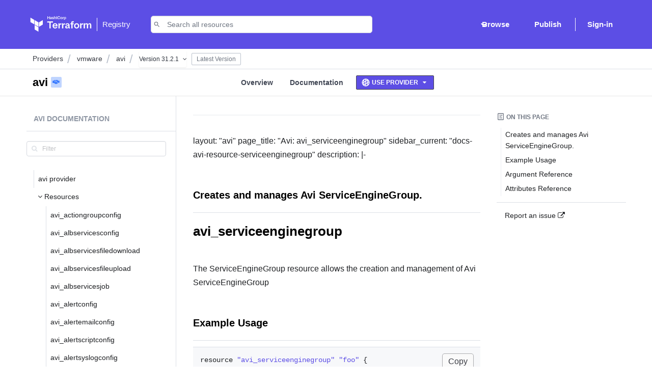

--- FILE ---
content_type: text/javascript; charset=utf-8
request_url: https://registry.terraform.io/assets/chunk.70.30d82958bd160375fd90.0da5c4d6ec.js
body_size: 249480
content:
(globalThis.webpackChunk_ember_auto_import_=globalThis.webpackChunk_ember_auto_import_||[]).push([[70],{39070:l=>{l.exports='<svg width="0" height="0" xmlns="http://www.w3.org/2000/svg" viewBox="0 0 0 0" class="flight-sprite-container" aria-hidden="true"><defs><linearGradient id="amazon-ecs-color-24__paint0_linear_1587_73" x1="13.489" x2="2.176" y1="7" y2="12.37" gradientUnits="userSpaceOnUse"><stop offset=".261" stop-color="#F7981D"/><stop offset=".697" stop-color="#F37731"/><stop offset="1" stop-color="#F1623E"/></linearGradient><linearGradient id="amazon-ecs-color-24__paint1_linear_1587_73" x1="13.489" x2="2.176" y1="7" y2="12.37" gradientUnits="userSpaceOnUse"><stop offset=".261" stop-color="#F7981D"/><stop offset=".697" stop-color="#F37731"/><stop offset="1" stop-color="#F1623E"/></linearGradient><linearGradient id="amazon-ecs-color-16__paint0_linear_1587_77" x1="9.248" x2=".634" y1="3.807" y2="7.896" gradientUnits="userSpaceOnUse"><stop offset=".261" stop-color="#F7981D"/><stop offset=".697" stop-color="#F37731"/><stop offset="1" stop-color="#F1623E"/></linearGradient><linearGradient id="amazon-ecs-color-16__paint1_linear_1587_77" x1="9.248" x2=".634" y1="3.807" y2="7.896" gradientUnits="userSpaceOnUse"><stop offset=".261" stop-color="#F7981D"/><stop offset=".697" stop-color="#F37731"/><stop offset="1" stop-color="#F1623E"/></linearGradient><linearGradient id="amazon-eks-color-24__paint0_linear_879_136" x1="24.115" x2="14.237" y1="2.037" y2="27.63" gradientUnits="userSpaceOnUse"><stop stop-color="#426DDB"/><stop offset="1" stop-color="#3B4BDB"/></linearGradient><linearGradient id="amazon-eks-color-24__paint1_linear_879_136" x1="24.115" x2="14.237" y1="2.037" y2="27.63" gradientUnits="userSpaceOnUse"><stop stop-color="#426DDB"/><stop offset="1" stop-color="#3B4BDB"/></linearGradient><linearGradient id="amazon-eks-color-24__paint2_linear_879_136" x1="14.046" x2="4.239" y1="22.021" y2="4.702" gradientUnits="userSpaceOnUse"><stop stop-color="#2775FF"/><stop offset="1" stop-color="#188DFF"/></linearGradient><linearGradient id="amazon-eks-color-16__paint0_linear_879_141" x1="16.481" x2="9.757" y1="1.137" y2="18.839" gradientUnits="userSpaceOnUse"><stop stop-color="#426DDB"/><stop offset="1" stop-color="#3B4BDB"/></linearGradient><linearGradient id="amazon-eks-color-16__paint1_linear_879_141" x1="16.481" x2="9.757" y1="1.137" y2="18.839" gradientUnits="userSpaceOnUse"><stop stop-color="#426DDB"/><stop offset="1" stop-color="#3B4BDB"/></linearGradient><linearGradient id="amazon-eks-color-16__paint2_linear_879_141" x1="9.433" x2="2.732" y1="14.904" y2="2.88" gradientUnits="userSpaceOnUse"><stop stop-color="#2775FF"/><stop offset="1" stop-color="#188DFF"/></linearGradient><linearGradient id="azure-aks-color-24__paint0_linear_2372_167" x1="2" x2="22.089" y1="11.833" y2="11.833" gradientUnits="userSpaceOnUse"><stop stop-color="#B77AF4"/><stop offset="1" stop-color="#773ADC"/></linearGradient><linearGradient id="azure-aks-color-24__paint1_linear_2372_167" x1="2" x2="22.089" y1="11.833" y2="11.833" gradientUnits="userSpaceOnUse"><stop stop-color="#B77AF4"/><stop offset="1" stop-color="#773ADC"/></linearGradient><linearGradient id="azure-aks-color-24__paint2_linear_2372_167" x1="2" x2="22.054" y1="11.833" y2="11.833" gradientUnits="userSpaceOnUse"><stop stop-color="#B77AF4"/><stop offset="1" stop-color="#773ADC"/></linearGradient><linearGradient id="azure-aks-color-24__paint3_linear_2372_167" x1="2" x2="22.089" y1="11.816" y2="11.816" gradientUnits="userSpaceOnUse"><stop stop-color="#B77AF4"/><stop offset="1" stop-color="#773ADC"/></linearGradient><linearGradient id="azure-aks-color-24__paint4_linear_2372_167" x1="2" x2="22.089" y1="11.833" y2="11.833" gradientUnits="userSpaceOnUse"><stop stop-color="#B77AF4"/><stop offset="1" stop-color="#773ADC"/></linearGradient><linearGradient id="azure-aks-color-24__paint5_linear_2372_167" x1="2" x2="22.089" y1="11.833" y2="11.833" gradientUnits="userSpaceOnUse"><stop stop-color="#B77AF4"/><stop offset="1" stop-color="#773ADC"/></linearGradient><linearGradient id="azure-aks-color-24__paint6_linear_2372_167" x1="2" x2="22.089" y1="11.833" y2="11.833" gradientUnits="userSpaceOnUse"><stop stop-color="#B77AF4"/><stop offset="1" stop-color="#773ADC"/></linearGradient><linearGradient id="azure-aks-color-16__paint0_linear_2372_185" x1="1" x2="15.062" y1="8.183" y2="8.183" gradientUnits="userSpaceOnUse"><stop stop-color="#B77AF4"/><stop offset="1" stop-color="#773ADC"/></linearGradient><linearGradient id="azure-aks-color-16__paint1_linear_2372_185" x1="1" x2="15.062" y1="8.183" y2="8.183" gradientUnits="userSpaceOnUse"><stop stop-color="#B77AF4"/><stop offset="1" stop-color="#773ADC"/></linearGradient><linearGradient id="azure-aks-color-16__paint2_linear_2372_185" x1="1" x2="15.038" y1="8.183" y2="8.183" gradientUnits="userSpaceOnUse"><stop stop-color="#B77AF4"/><stop offset="1" stop-color="#773ADC"/></linearGradient><linearGradient id="azure-aks-color-16__paint3_linear_2372_185" x1="1" x2="15.062" y1="8.171" y2="8.171" gradientUnits="userSpaceOnUse"><stop stop-color="#B77AF4"/><stop offset="1" stop-color="#773ADC"/></linearGradient><linearGradient id="azure-aks-color-16__paint4_linear_2372_185" x1="1" x2="15.062" y1="8.183" y2="8.183" gradientUnits="userSpaceOnUse"><stop stop-color="#B77AF4"/><stop offset="1" stop-color="#773ADC"/></linearGradient><linearGradient id="azure-aks-color-16__paint5_linear_2372_185" x1="1" x2="15.062" y1="8.183" y2="8.183" gradientUnits="userSpaceOnUse"><stop stop-color="#B77AF4"/><stop offset="1" stop-color="#773ADC"/></linearGradient><linearGradient id="azure-aks-color-16__paint6_linear_2372_185" x1="1" x2="15.062" y1="8.183" y2="8.183" gradientUnits="userSpaceOnUse"><stop stop-color="#B77AF4"/><stop offset="1" stop-color="#773ADC"/></linearGradient><linearGradient id="azure-devops-color-24__paint0_linear_707_113" x1="12" x2="12" y1="20.944" y2="3.034" gradientUnits="userSpaceOnUse"><stop stop-color="#0078D4"/><stop offset=".16" stop-color="#1380DA"/><stop offset=".53" stop-color="#3C91E5"/><stop offset=".82" stop-color="#559CEC"/><stop offset="1" stop-color="#5EA0EF"/></linearGradient><linearGradient id="azure-devops-color-16__paint0_linear_707_116" x1="8" x2="8" y1="14.956" y2="1.026" gradientUnits="userSpaceOnUse"><stop stop-color="#0078D4"/><stop offset=".16" stop-color="#1380DA"/><stop offset=".53" stop-color="#3C91E5"/><stop offset=".82" stop-color="#559CEC"/><stop offset="1" stop-color="#5EA0EF"/></linearGradient><linearGradient id="azure-vms-color-24__paint0_linear_2372_258" x1="12" x2="12" y1="21.478" y2="3" gradientUnits="userSpaceOnUse"><stop stop-color="#0078D4"/><stop offset=".82" stop-color="#5EA0EF"/></linearGradient><linearGradient id="azure-vms-color-24__paint1_linear_2372_258" x1="12" x2="12" y1="21.478" y2="16.333" gradientUnits="userSpaceOnUse"><stop offset=".15" stop-color="#CCC"/><stop offset="1" stop-color="#707070"/></linearGradient><linearGradient id="azure-vms-color-16__paint0_linear_2372_267" x1="8" x2="8" y1="14.934" y2="2" gradientUnits="userSpaceOnUse"><stop stop-color="#0078D4"/><stop offset=".82" stop-color="#5EA0EF"/></linearGradient><linearGradient id="azure-vms-color-16__paint1_linear_2372_267" x1="8" x2="8" y1="14.934" y2="11.333" gradientUnits="userSpaceOnUse"><stop offset=".15" stop-color="#CCC"/><stop offset="1" stop-color="#707070"/></linearGradient><linearGradient id="bitbucket-color-24__paint0_linear_707_129" x1="17.29" x2="10.339" y1="7.014" y2="16.89" gradientUnits="userSpaceOnUse"><stop offset=".18" stop-color="#0052CC"/><stop offset="1" stop-color="#2684FF"/></linearGradient><linearGradient id="bitbucket-color-16__paint0_linear_707_135" x1="11.544" x2="6.918" y1="4.676" y2="11.282" gradientUnits="userSpaceOnUse"><stop offset=".18" stop-color="#0052CC"/><stop offset="1" stop-color="#2684FF"/></linearGradient><linearGradient id="confluence-color-24__paint0_linear_7057_77" x1="21.815" x2="5.871" y1="24.151" y2="19.376" gradientUnits="userSpaceOnUse"><stop stop-color="#0050D3"/><stop offset=".94" stop-color="#007FFC"/><stop offset="1" stop-color="#0082FF"/></linearGradient><linearGradient id="confluence-color-24__paint1_linear_7057_77" x1="2.977" x2="15.504" y1="1.278" y2="8.476" gradientUnits="userSpaceOnUse"><stop stop-color="#0050D3"/><stop offset=".94" stop-color="#007FFC"/><stop offset="1" stop-color="#0082FF"/></linearGradient><linearGradient id="confluence-color-16__paint0_linear_7057_81" x1="14.87" x2="3.71" y1="16.506" y2="13.163" gradientUnits="userSpaceOnUse"><stop stop-color="#0050D3"/><stop offset=".94" stop-color="#007FFC"/><stop offset="1" stop-color="#0082FF"/></linearGradient><linearGradient id="confluence-color-16__paint1_linear_7057_81" x1="1.684" x2="10.453" y1=".495" y2="5.533" gradientUnits="userSpaceOnUse"><stop stop-color="#0050D3"/><stop offset=".94" stop-color="#007FFC"/><stop offset="1" stop-color="#0082FF"/></linearGradient><linearGradient id="grafana-color-24__paint0_linear_2372_362" x1="12.002" x2="12.002" y1="26.488" y2="8.223" gradientUnits="userSpaceOnUse"><stop stop-color="#FFF200"/><stop offset="1" stop-color="#F15A29"/></linearGradient><linearGradient id="grafana-color-16__paint0_linear_2372_364" x1="7.502" x2="7.502" y1="18.142" y2="5.356" gradientUnits="userSpaceOnUse"><stop stop-color="#FFF200"/><stop offset="1" stop-color="#F15A29"/></linearGradient><linearGradient id="infracost-color-24__paint0_linear_2372_391" x1="22" x2="-2.03" y1="2" y2="13.775" gradientUnits="userSpaceOnUse"><stop stop-color="#E7B28C"/><stop offset=".497" stop-color="#BD62B6"/><stop offset="1" stop-color="#6658C5"/></linearGradient><linearGradient id="infracost-color-16__paint0_linear_2372_396" x1="15" x2="-1.821" y1="1" y2="9.242" gradientUnits="userSpaceOnUse"><stop stop-color="#E7B28C"/><stop offset=".497" stop-color="#BD62B6"/><stop offset="1" stop-color="#6658C5"/></linearGradient><linearGradient id="jira-color-24__paint0_linear_4403_89" x1="20.794" x2="12.316" y1="9.873" y2="22.304" gradientUnits="userSpaceOnUse"><stop offset=".176" stop-color="#0052CC"/><stop offset="1" stop-color="#2684FF"/></linearGradient><linearGradient id="jira-color-24__paint1_linear_4403_89" x1="12.6" x2="17.131" y1="18.498" y2="14.022" gradientUnits="userSpaceOnUse"><stop offset=".176" stop-color="#0052CC"/><stop offset="1" stop-color="#2684FF"/></linearGradient><linearGradient id="jira-color-16__paint0_linear_4403_94" x1="14.282" x2="8.076" y1="6.453" y2="15.39" gradientUnits="userSpaceOnUse"><stop offset=".176" stop-color="#0052CC"/><stop offset="1" stop-color="#2684FF"/></linearGradient><linearGradient id="jira-color-16__paint1_linear_4403_94" x1="8.428" x2="11.722" y1="12.726" y2="9.53" gradientUnits="userSpaceOnUse"><stop offset=".176" stop-color="#0052CC"/><stop offset="1" stop-color="#2684FF"/></linearGradient><linearGradient id="microsoft-teams-color-24__paint0_linear_7503_67" x1="3.778" x2="10.13" y1="6.406" y2="17.776" gradientUnits="userSpaceOnUse"><stop stop-color="#5A62C3"/><stop offset=".5" stop-color="#4D55BD"/><stop offset="1" stop-color="#3940AB"/></linearGradient><linearGradient id="microsoft-teams-color-16__paint0_linear_7503_90" x1="2.244" x2="6.906" y1="4.46" y2="12.548" gradientUnits="userSpaceOnUse"><stop stop-color="#5A62C3"/><stop offset=".5" stop-color="#4D55BD"/><stop offset="1" stop-color="#3940AB"/></linearGradient><linearGradient id="pack-color-24__paint0_linear_7503_121" x1="19.631" x2="19.631" y1="12.504" y2="20.119" gradientUnits="userSpaceOnUse"><stop stop-color="#FC72C7"/><stop offset="1" stop-color="#DE156C"/></linearGradient><linearGradient id="pack-color-24__paint1_linear_7503_121" x1="14.381" x2="14.381" y1="3.504" y2="11.119" gradientUnits="userSpaceOnUse"><stop stop-color="#8896DB"/><stop offset="1" stop-color="#47529D"/></linearGradient><linearGradient id="pack-color-24__paint2_linear_7503_121" x1="9.131" x2="9.131" y1="12.504" y2="20.119" gradientUnits="userSpaceOnUse"><stop stop-color="#757CBA"/><stop offset="1" stop-color="#252960"/></linearGradient><linearGradient id="pack-color-16__paint0_linear_7503_137" x1="6.004" x2="6.004" y1="8.502" y2="13.262" gradientUnits="userSpaceOnUse"><stop stop-color="#757CBA"/><stop offset="1" stop-color="#252960"/></linearGradient><linearGradient id="pack-color-16__paint1_linear_7503_137" x1="13.004" x2="13.004" y1="8.503" y2="13.262" gradientUnits="userSpaceOnUse"><stop stop-color="#FC72C7"/><stop offset="1" stop-color="#DE156C"/></linearGradient><linearGradient id="pack-color-16__paint2_linear_7503_137" x1="9.504" x2="9.504" y1="3.002" y2="7.762" gradientUnits="userSpaceOnUse"><stop stop-color="#8896DB"/><stop offset="1" stop-color="#47529D"/></linearGradient></defs><symbol id="flight-loading-24" viewBox="0 0 24 24"><g fill-rule="evenodd" clip-rule="evenodd"><path d="M12 2.5a9.5 9.5 0 100 19 9.5 9.5 0 000-19zM1 12C1 5.925 5.925 1 12 1s11 4.925 11 11-4.925 11-11 11S1 18.075 1 12z" opacity=".2"/><path d="M11.25 1.75A.75.75 0 0112 1c6.075 0 11 4.925 11 11a.75.75 0 01-1.5 0A9.5 9.5 0 0012 2.5a.75.75 0 01-.75-.75z"/></g></symbol><symbol id="flight-loading-16" viewBox="0 0 16 16"><g fill-rule="evenodd" clip-rule="evenodd"><path d="M8 1.5a6.5 6.5 0 100 13 6.5 6.5 0 000-13zM0 8a8 8 0 1116 0A8 8 0 010 8z" opacity=".2"/><path d="M7.25.75A.75.75 0 018 0a8 8 0 018 8 .75.75 0 01-1.5 0A6.5 6.5 0 008 1.5a.75.75 0 01-.75-.75z"/></g></symbol><symbol id="flight-loading-static-24" viewBox="0 0 24 24"><g fill-rule="evenodd" clip-rule="evenodd"><path d="M12 2.5a9.5 9.5 0 100 19 9.5 9.5 0 000-19zM1 12C1 5.925 5.925 1 12 1s11 4.925 11 11-4.925 11-11 11S1 18.075 1 12z" opacity=".2"/><path d="M11.25 1.75A.75.75 0 0112 1c6.075 0 11 4.925 11 11a.75.75 0 01-1.5 0A9.5 9.5 0 0012 2.5a.75.75 0 01-.75-.75z"/></g></symbol><symbol id="flight-loading-static-16" viewBox="0 0 16 16"><g fill-rule="evenodd" clip-rule="evenodd"><path d="M8 1.5a6.5 6.5 0 100 13 6.5 6.5 0 000-13zM0 8a8 8 0 1116 0A8 8 0 010 8z" opacity=".2"/><path d="M7.25.75A.75.75 0 018 0a8 8 0 018 8 .75.75 0 01-1.5 0A6.5 6.5 0 008 1.5a.75.75 0 01-.75-.75z"/></g></symbol><symbol id="flight-running-24" viewBox="0 0 24 24"><g fill-rule="evenodd" clip-rule="evenodd"><path d="M12 2.5a9.47 9.47 0 00-6.88 2.948.75.75 0 01-1.085-1.034A10.97 10.97 0 0112 1a10.97 10.97 0 017.965 3.414.75.75 0 11-1.086 1.034A9.47 9.47 0 0012 2.5zM2.351 8.451a.75.75 0 01.515.928A9.506 9.506 0 002.5 12c0 4.48 3.102 8.237 7.276 9.238a.75.75 0 01-.35 1.459C4.593 21.537 1 17.189 1 12c0-1.051.148-2.07.424-3.034a.75.75 0 01.927-.515zm19.297 0a.75.75 0 01.928.515C22.852 9.93 23 10.949 23 12c0 5.19-3.593 9.538-8.426 10.697a.75.75 0 11-.35-1.459c4.174-1 7.276-4.758 7.276-9.238 0-.91-.128-1.79-.366-2.621a.75.75 0 01.514-.928z"/><path d="M12 5.5a6.5 6.5 0 100 13 6.5 6.5 0 000-13zM4 12a8 8 0 1116 0 8 8 0 01-16 0z" opacity=".2"/></g></symbol><symbol id="flight-running-16" viewBox="0 0 16 16"><g fill-rule="evenodd" clip-rule="evenodd"><path d="M8 1.5a6.48 6.48 0 00-4.707 2.017.75.75 0 11-1.086-1.034A7.98 7.98 0 018 0a7.98 7.98 0 015.793 2.483.75.75 0 11-1.086 1.034A6.48 6.48 0 008 1.5zM1.236 5.279a.75.75 0 01.514.927 6.503 6.503 0 004.727 8.115.75.75 0 11-.349 1.459 8.003 8.003 0 01-5.82-9.986.75.75 0 01.928-.515zm13.528 0a.75.75 0 01.928.515 8.003 8.003 0 01-5.82 9.986.75.75 0 01-.35-1.459 6.503 6.503 0 004.728-8.115.75.75 0 01.514-.927z"/><path d="M8 4.5a3.5 3.5 0 100 7 3.5 3.5 0 000-7zM3 8a5 5 0 1110 0A5 5 0 013 8z" opacity=".2"/></g></symbol><symbol id="flight-running-static-24" viewBox="0 0 24 24"><g fill-rule="evenodd" clip-rule="evenodd"><path d="M12 2.5a9.47 9.47 0 00-6.88 2.948.75.75 0 01-1.085-1.034A10.97 10.97 0 0112 1a10.97 10.97 0 017.965 3.414.75.75 0 11-1.086 1.034A9.47 9.47 0 0012 2.5zM2.351 8.451a.75.75 0 01.515.928A9.506 9.506 0 002.5 12c0 4.48 3.102 8.237 7.276 9.238a.75.75 0 01-.35 1.459C4.593 21.537 1 17.189 1 12c0-1.051.148-2.07.424-3.034a.75.75 0 01.927-.515zm19.297 0a.75.75 0 01.928.515C22.852 9.93 23 10.949 23 12c0 5.19-3.593 9.538-8.426 10.697a.75.75 0 11-.35-1.459c4.174-1 7.276-4.758 7.276-9.238 0-.91-.128-1.79-.366-2.621a.75.75 0 01.514-.928z"/><path d="M12 5.5a6.5 6.5 0 100 13 6.5 6.5 0 000-13zM4 12a8 8 0 1116 0 8 8 0 01-16 0z" opacity=".2"/></g></symbol><symbol id="flight-running-static-16" viewBox="0 0 16 16"><g fill-rule="evenodd" clip-rule="evenodd"><path d="M8 1.5a6.48 6.48 0 00-4.707 2.017.75.75 0 11-1.086-1.034A7.98 7.98 0 018 0a7.98 7.98 0 015.793 2.483.75.75 0 11-1.086 1.034A6.48 6.48 0 008 1.5zM1.236 5.279a.75.75 0 01.514.927 6.503 6.503 0 004.727 8.115.75.75 0 11-.349 1.459 8.003 8.003 0 01-5.82-9.986.75.75 0 01.928-.515zm13.528 0a.75.75 0 01.928.515 8.003 8.003 0 01-5.82 9.986.75.75 0 01-.35-1.459 6.503 6.503 0 004.728-8.115.75.75 0 01.514-.927z"/><path d="M8 4.5a3.5 3.5 0 100 7 3.5 3.5 0 000-7zM3 8a5 5 0 1110 0A5 5 0 013 8z" opacity=".2"/></g></symbol><symbol id="flight-apple-24" viewBox="0 0 24 24"><path d="M15.073 5.203c.62-.747 1.057-1.772 1.057-2.797 0-.15-.01-.289-.042-.406-1.004.043-2.21.673-2.937 1.527-.566.64-1.1 1.676-1.1 2.702 0 .16.032.31.043.363.064.01.17.02.267.02.908 0 2.04-.597 2.712-1.409zm.705 1.634c-1.506 0-2.734.918-3.513.918-.844 0-1.933-.864-3.257-.864C6.52 6.89 4 8.95 4 12.828c0 2.424.929 4.986 2.082 6.63C7.075 20.848 7.94 22 9.19 22c1.238 0 1.783-.822 3.32-.822 1.56 0 1.901.8 3.268.8 1.356 0 2.264-1.238 3.107-2.466.961-1.41 1.356-2.776 1.367-2.84-.075-.022-2.67-1.079-2.67-4.047 0-2.563 2.04-3.716 2.157-3.802-1.345-1.932-3.395-1.986-3.961-1.986z"/></symbol><symbol id="flight-apple-16" viewBox="0 0 16 16"><path d="M10.167 3.242c.435-.523.742-1.24.742-1.958 0-.105-.008-.202-.03-.284-.704.03-1.55.47-2.06 1.069-.397.448-.772 1.173-.772 1.891 0 .112.023.217.03.254.045.008.12.015.188.015.636 0 1.43-.419 1.902-.987zm.495 1.144c-1.057 0-1.918.643-2.465.643-.591 0-1.355-.606-2.284-.606C4.168 4.423 2.4 5.866 2.4 8.58c0 1.697.652 3.491 1.46 4.642C4.557 14.193 5.164 15 6.04 15c.869 0 1.251-.575 2.33-.575 1.093 0 1.333.56 2.292.56.95 0 1.587-.867 2.18-1.727.673-.986.95-1.943.958-1.988-.053-.015-1.873-.755-1.873-2.833 0-1.794 1.431-2.6 1.513-2.66-.943-1.354-2.381-1.391-2.778-1.391z"/></symbol><symbol id="flight-apple-color-24" viewBox="0 0 24 24"><path fill="#000" d="M15.073 5.203c.62-.747 1.057-1.772 1.057-2.797 0-.15-.01-.289-.042-.406-1.004.043-2.21.673-2.937 1.527-.566.64-1.1 1.676-1.1 2.702 0 .16.032.31.043.363.064.01.17.02.267.02.908 0 2.04-.597 2.712-1.409zm.705 1.634c-1.506 0-2.734.918-3.513.918-.844 0-1.933-.864-3.257-.864C6.52 6.89 4 8.95 4 12.828c0 2.424.929 4.986 2.082 6.63C7.075 20.848 7.94 22 9.19 22c1.238 0 1.783-.822 3.32-.822 1.56 0 1.901.8 3.268.8 1.356 0 2.264-1.238 3.107-2.466.961-1.41 1.356-2.776 1.367-2.84-.075-.022-2.67-1.079-2.67-4.047 0-2.563 2.04-3.716 2.157-3.802-1.345-1.932-3.395-1.986-3.961-1.986z"/></symbol><symbol id="flight-apple-color-16" viewBox="0 0 16 16"><path fill="#000" d="M10.167 3.242c.435-.523.742-1.24.742-1.958 0-.105-.008-.202-.03-.284-.704.03-1.55.47-2.06 1.069-.397.448-.772 1.173-.772 1.891 0 .112.023.217.03.254.045.008.12.015.188.015.636 0 1.43-.419 1.902-.987zm.495 1.144c-1.057 0-1.918.643-2.465.643-.591 0-1.355-.606-2.284-.606C4.168 4.423 2.4 5.866 2.4 8.58c0 1.697.652 3.49 1.46 4.642C4.557 14.193 5.164 15 6.04 15c.869 0 1.251-.575 2.33-.575 1.093 0 1.333.56 2.292.56.95 0 1.587-.867 2.18-1.727.673-.986.95-1.943.958-1.988-.053-.015-1.873-.755-1.873-2.833 0-1.794 1.431-2.6 1.513-2.66-.943-1.354-2.381-1.391-2.778-1.391z"/></symbol><symbol id="flight-alibaba-24" viewBox="0 0 24 24"><g><path d="M15.21 11.248H8.805v1.44h6.405v-1.44z"/><path d="M18.405 6h-4.233l1.022 1.456 3.1.944c.574.176.942.72.926 1.28v4.64a1.34 1.34 0 01-.927 1.28l-3.082.944L14.171 18h4.233a3.196 3.196 0 003.195-3.2V9.2c.016-1.76-1.422-3.2-3.195-3.2zM5.595 6h4.232L8.805 7.456 5.722 8.4c-.575.176-.942.72-.926 1.28v4.64c0 .576.367 1.104.926 1.28l3.083.944L9.827 18H5.595A3.207 3.207 0 012.4 14.8V9.2C2.4 7.44 3.838 6 5.595 6z"/></g></symbol><symbol id="flight-alibaba-16" viewBox="0 0 16 16"><g><path d="M10.676 7.373H5.338v1.2h5.338v-1.2z"/><path d="M13.338 3H9.81l.852 1.213L13.244 5c.48.147.786.6.773 1.067v3.866c0 .48-.307.92-.772 1.067l-2.57.787L9.81 13h3.528C14.815 13 16 11.8 16 10.333V5.667C16.013 4.2 14.815 3 13.338 3zM2.662 3H6.19l-.852 1.213L2.768 5c-.478.147-.785.6-.771 1.067v3.866c0 .48.306.92.772 1.067l2.569.787L6.19 13H2.662A2.672 2.672 0 010 10.333V5.667A2.672 2.672 0 012.662 3z"/></g></symbol><symbol id="flight-alibaba-color-24" viewBox="0 0 24 24"><g fill="#ED6B1E"><path d="M15.21 11.248H8.805v1.44h6.405v-1.44z"/><path d="M18.405 6h-4.233l1.022 1.456 3.1.944c.574.176.942.72.926 1.28v4.64a1.34 1.34 0 01-.927 1.28l-3.082.944L14.171 18h4.233a3.196 3.196 0 003.195-3.2V9.2c.016-1.76-1.422-3.2-3.195-3.2zM5.595 6h4.232L8.805 7.456 5.722 8.4c-.575.176-.942.72-.926 1.28v4.64c0 .576.367 1.104.926 1.28l3.083.944L9.827 18H5.595A3.207 3.207 0 012.4 14.8V9.2C2.4 7.44 3.838 6 5.595 6z"/></g></symbol><symbol id="flight-alibaba-color-16" viewBox="0 0 16 16"><g fill="#ED6B1E"><path d="M10.676 7.373H5.338v1.2h5.338v-1.2z"/><path d="M13.338 3H9.81l.852 1.213L13.244 5c.48.147.786.6.773 1.067v3.866c0 .48-.307.92-.772 1.067l-2.57.787L9.81 13h3.528C14.815 13 16 11.8 16 10.333V5.667C16.013 4.2 14.815 3 13.338 3zM2.662 3H6.19l-.852 1.213L2.768 5c-.478.147-.785.6-.771 1.067v3.866c0 .48.306.92.772 1.067l2.569.787L6.19 13H2.662A2.672 2.672 0 010 10.333V5.667A2.672 2.672 0 012.662 3z"/></g></symbol><symbol id="flight-amazon-ecs-24" viewBox="0 0 24 24"><path fill-rule="evenodd" d="M20.369 15.2l-2.571-1.996V9.49a.65.65 0 00-.311-.554l-3.68-2.254V3.817l6.562 3.84V15.2zm.995-8.474l-7.88-4.614a.67.67 0 00-.664-.006.652.652 0 00-.332.566v4.373c0 .226.119.435.311.554l3.68 2.254v3.668c0 .2.094.388.253.512l3.889 3.022a.658.658 0 00.695.073.65.65 0 00.372-.585V7.286a.648.648 0 00-.324-.56zM11.89 21.634l-8.57-4.317v-9.66L9.859 3.8v2.867l-3.596 2.25a.653.653 0 00-.306.552v5.993a.65.65 0 00.366.584l5.2 2.547a.667.667 0 00.592-.003l4.082-2.054 2.742 2.284-7.05 2.814zm4.822-6.373a.67.67 0 00-.724-.082l-4.176 2.1-4.535-2.221V9.826l3.594-2.25a.65.65 0 00.307-.552V2.653a.66.66 0 00-.997-.56L2.322 6.726a.65.65 0 00-.322.56v10.43c0 .245.138.47.36.58l9.198 4.634a.66.66 0 00.546.023l8.345-3.328a.65.65 0 00.178-1.104l-3.916-3.26z" clip-rule="evenodd"/></symbol><symbol id="flight-amazon-ecs-16" viewBox="0 0 16 16"><path fill-rule="evenodd" d="M14.495 10.057l-1.958-1.52v-2.83a.495.495 0 00-.238-.422L9.496 3.568V1.384l5 2.927v5.746zm.759-6.457L9.25.085a.51.51 0 00-.506-.004.496.496 0 00-.253.431v3.332c0 .172.09.332.237.422l2.804 1.717v2.795c0 .152.071.296.193.39l2.962 2.303a.502.502 0 00.53.055.496.496 0 00.283-.446V4.028a.493.493 0 00-.246-.428zM8.034 14.96l-6.53-3.289V4.31L6.488 1.37v2.185L3.747 5.27a.497.497 0 00-.232.42v4.567c0 .188.107.36.279.445l3.962 1.94c.141.07.309.068.45-.002l3.11-1.565 2.09 1.74-5.371 2.144zm3.675-4.855a.51.51 0 00-.552-.063l-3.182 1.6L4.52 9.95V5.963l2.738-1.715a.496.496 0 00.234-.42V.498a.502.502 0 00-.76-.426L.745 3.6a.496.496 0 00-.245.428v7.946c0 .187.106.358.274.442l7.008 3.53a.504.504 0 00.416.018l6.358-2.536a.496.496 0 00.136-.841l-2.983-2.483z" clip-rule="evenodd"/></symbol><symbol id="flight-amazon-ecs-color-24" viewBox="0 0 24 24"><g fill-rule="evenodd" clip-rule="evenodd"><path fill="url(#amazon-ecs-color-24__paint0_linear_1587_73)" d="M11.89 21.634l-8.571-4.317v-9.66L9.859 3.8v2.867l-3.596 2.25a.653.653 0 00-.306.552v5.993a.65.65 0 00.366.584l5.2 2.547a.667.667 0 00.592-.003l4.082-2.054 2.742 2.284-7.05 2.814zm4.821-6.373a.67.67 0 00-.724-.082l-4.176 2.1-4.535-2.221V9.826l3.594-2.25a.65.65 0 00.307-.552V2.653a.66.66 0 00-.997-.56L2.322 6.726a.65.65 0 00-.322.56v10.43c0 .245.138.47.36.58l9.198 4.634a.66.66 0 00.546.023l8.345-3.328a.65.65 0 00.178-1.104l-3.916-3.26z"/><path fill="url(#amazon-ecs-color-24__paint1_linear_1587_73)" d="M20.38 15.179l-2.57-1.996V9.47a.65.65 0 00-.311-.554l-3.68-2.255V3.796l6.562 3.84v7.543zm.996-8.474l-7.88-4.614a.67.67 0 00-.664-.006.652.652 0 00-.332.566v4.373c0 .225.119.435.311.554l3.68 2.254V13.5c0 .2.094.39.253.513l3.889 3.022a.659.659 0 00.695.073.65.65 0 00.372-.585V7.265a.648.648 0 00-.324-.56z"/></g></symbol><symbol id="flight-amazon-ecs-color-16" viewBox="0 0 16 16"><g fill-rule="evenodd" clip-rule="evenodd"><path fill="url(#amazon-ecs-color-16__paint0_linear_1587_77)" d="M8.03 14.95l-6.526-3.287V4.307l4.98-2.936v2.183L3.746 5.267a.497.497 0 00-.233.42v4.563c0 .189.107.36.279.445l3.96 1.94c.14.07.308.067.45-.003l3.108-1.564 2.088 1.74L8.03 14.95zm3.672-4.852a.51.51 0 00-.552-.063l-3.18 1.6-3.453-1.692V5.959l2.737-1.713a.496.496 0 00.234-.42V.497a.502.502 0 00-.76-.426L.746 3.598a.495.495 0 00-.245.427v7.942c0 .186.105.357.274.442l7.004 3.528a.503.503 0 00.416.018l6.354-2.535a.495.495 0 00.136-.84l-2.982-2.482z"/><path fill="url(#amazon-ecs-color-16__paint1_linear_1587_77)" d="M14.496 10.035l-1.958-1.52V5.688a.495.495 0 00-.237-.422L9.5 3.549V1.367l4.997 2.925v5.743zm.758-6.453l-6-3.513a.51.51 0 00-.506-.004.496.496 0 00-.253.43v3.33c0 .172.09.332.237.422l2.802 1.717v2.792c0 .152.071.296.193.39l2.96 2.301a.502.502 0 00.53.056.495.495 0 00.283-.446V4.01a.493.493 0 00-.246-.427z"/></g></symbol><symbol id="flight-amazon-eks-24" viewBox="0 0 24 24"><g><path d="M12.126 17.948l4.55-2.626a.25.25 0 01.251 0l4.061 2.344a.251.251 0 010 .435l-8.862 5.115a.25.25 0 01-.252 0L2.125 17.59A.251.251 0 012 17.372V6.117c0-.09.048-.172.125-.217L10.988.784a.251.251 0 01.377.217V5.69a.25.25 0 01-.126.217L6.69 8.534a.252.252 0 00-.126.217v5.987c0 .09.048.172.126.217l5.185 2.993a.25.25 0 00.252 0z"/><path d="M12.76 5.907l4.551 2.627a.252.252 0 01.126.217v5.254c0 .09.048.172.125.217l4.061 2.344A.251.251 0 0022 16.35V6.117a.251.251 0 00-.125-.217L13.012.784a.251.251 0 00-.377.217V5.69c0 .09.048.172.126.217z"/><path d="M9.866 8.473h.924v2.725l2.661-2.725h1.22l-2.92 3.002 3.104 3.465h-1.182l-2.883-3.233v3.233h-.924V8.473z"/></g></symbol><symbol id="flight-amazon-eks-16" viewBox="0 0 16 16"><g><path d="M8.088 12.098l3.185-1.81a.178.178 0 01.176 0l2.843 1.615a.172.172 0 010 .3l-6.204 3.524a.178.178 0 01-.176 0L1.088 11.85A.173.173 0 011 11.7V3.947c0-.061.033-.118.088-.15L7.292.274a.176.176 0 01.264.15v3.23a.172.172 0 01-.088.15l-3.186 1.81a.173.173 0 00-.088.149v4.124c0 .062.034.119.088.15l3.63 2.062c.054.03.122.03.176 0z"/><path d="M8.532 3.803l3.186 1.81a.173.173 0 01.088.149v3.62c0 .06.033.118.088.149l2.842 1.615a.176.176 0 00.264-.15V3.947a.173.173 0 00-.088-.15L8.708.274a.176.176 0 00-.264.15v3.23c0 .062.034.119.088.15z"/><path d="M6.381 10.148h.897V8.121l1.837 2.027h1.164L7.997 7.642l2.168-2.195H8.963L7.278 7.146V5.447h-.897v4.701z"/></g></symbol><symbol id="flight-amazon-eks-color-24" viewBox="0 0 24 24"><path fill="url(#amazon-eks-color-24__paint0_linear_879_136)" d="M9.866 8.473h.924v2.725l2.661-2.725h1.22l-2.92 3.002 3.104 3.465h-1.182l-2.883-3.233v3.233h-.924V8.473z"/><path fill="url(#amazon-eks-color-24__paint1_linear_879_136)" d="M12.76 5.907l4.551 2.627a.252.252 0 01.126.217v5.254c0 .09.048.172.125.217l4.061 2.344A.251.251 0 0022 16.35V6.117a.251.251 0 00-.125-.217L13.012.784a.251.251 0 00-.377.217V5.69c0 .09.048.172.126.217z"/><path fill="url(#amazon-eks-color-24__paint2_linear_879_136)" d="M16.676 15.322l-4.55 2.626a.25.25 0 01-.252 0L6.69 14.955a.252.252 0 01-.126-.217V8.75c0-.09.048-.172.126-.217l4.55-2.627a.25.25 0 00.126-.217V1a.251.251 0 00-.377-.217L2.125 5.9A.251.251 0 002 6.117v11.255c0 .09.048.172.125.217l9.75 5.627a.25.25 0 00.25 0l8.863-5.115a.251.251 0 000-.435l-4.06-2.344a.25.25 0 00-.252 0z"/></symbol><symbol id="flight-amazon-eks-color-16" viewBox="0 0 16 16"><path fill="url(#amazon-eks-color-16__paint0_linear_879_141)" fill-rule="evenodd" d="M6.381 10.148h.897V8.121l1.837 2.027h1.164L7.997 7.642l2.168-2.195H8.963L7.278 7.146V5.447h-.897v4.701z" clip-rule="evenodd"/><path fill="url(#amazon-eks-color-16__paint1_linear_879_141)" d="M8.532 3.803l3.186 1.81a.173.173 0 01.088.149v3.62c0 .06.033.118.088.149l2.842 1.615a.176.176 0 00.264-.15V3.947a.173.173 0 00-.088-.15L8.708.274a.176.176 0 00-.264.15v3.23c0 .062.034.119.088.15z"/><path fill="url(#amazon-eks-color-16__paint2_linear_879_141)" d="M11.273 10.288l-3.185 1.81a.178.178 0 01-.176 0l-3.63-2.062a.173.173 0 01-.088-.15V5.762c0-.062.034-.119.088-.15l3.186-1.81a.172.172 0 00.088-.15V.424a.176.176 0 00-.264-.15L1.088 3.798a.173.173 0 00-.088.15V11.7c0 .061.033.118.088.15l6.824 3.876c.054.03.122.03.176 0l6.204-3.524a.172.172 0 000-.3l-2.843-1.615a.178.178 0 00-.176 0z"/></symbol><symbol id="flight-auth0-24" viewBox="0 0 24 24"><path d="M17.849 3H12l1.807 5.63h5.849l-4.732 3.358 1.808 5.663c3.046-2.218 4.041-5.575 2.924-9.02L17.849 3zM4.344 8.63h5.849L12 3H6.152L4.344 8.63c-1.117 3.446-.122 6.802 2.924 9.02l1.808-5.662-4.732-3.357zm2.924 9.02L12 21l4.732-3.35L12 14.244 7.268 17.65z"/></symbol><symbol id="flight-auth0-16" viewBox="0 0 16 16"><path d="M12.549 1h-4.55l1.407 4.38h4.548l-3.68 2.61 1.406 4.405c2.37-1.725 3.143-4.336 2.274-7.016L12.55 1zM2.045 5.38h4.55L8 1H3.45L2.045 5.38c-.868 2.68-.094 5.29 2.275 7.015L5.725 7.99l-3.68-2.612zm2.275 7.015L8 15l3.68-2.605L8 9.745l-3.68 2.65z"/></symbol><symbol id="flight-auth0-color-24" viewBox="0 0 24 24"><path fill="#000" d="M17.849 3H12l1.807 5.63h5.849l-4.732 3.358 1.808 5.663c3.046-2.218 4.041-5.575 2.924-9.02L17.849 3zM4.344 8.63h5.849L12 3H6.152L4.344 8.63c-1.117 3.446-.122 6.802 2.924 9.02l1.808-5.662-4.732-3.357zm2.924 9.02L12 21l4.732-3.35L12 14.244 7.268 17.65z"/></symbol><symbol id="flight-auth0-color-16" viewBox="0 0 16 16"><path fill="#000" d="M12.549 1h-4.55l1.407 4.38h4.548l-3.68 2.61 1.406 4.405c2.37-1.725 3.143-4.336 2.274-7.016L12.55 1zM2.045 5.38h4.55L8 1H3.45L2.045 5.38c-.868 2.68-.094 5.29 2.275 7.015L5.725 7.99l-3.68-2.612zm2.275 7.015L8 15l3.68-2.605L8 9.745l-3.68 2.65z"/></symbol><symbol id="flight-aws-24" viewBox="0 0 24 24"><g><path d="M6.895 10.085c0 .288.031.521.086.692.062.172.14.359.249.561a.338.338 0 01.054.18c0 .077-.047.155-.148.233l-.49.327a.373.373 0 01-.202.07c-.078 0-.156-.039-.234-.11a2.407 2.407 0 01-.28-.365 6.028 6.028 0 01-.241-.46c-.607.717-1.37 1.075-2.288 1.075-.654 0-1.176-.187-1.557-.56-.381-.374-.576-.873-.576-1.495 0-.662.234-1.2.708-1.605.475-.404 1.105-.607 1.907-.607.265 0 .537.023.825.062.288.04.584.102.895.172v-.569c0-.591-.125-1.004-.366-1.246-.249-.24-.67-.358-1.268-.358a3.54 3.54 0 00-.84.102 6.2 6.2 0 00-.841.264 2.232 2.232 0 01-.273.101.477.477 0 01-.124.024c-.11 0-.164-.078-.164-.242V5.95c0-.125.016-.218.055-.273A.583.583 0 012 5.514c.272-.14.599-.257.98-.35a4.716 4.716 0 011.214-.148c.926 0 1.604.21 2.04.63.427.42.645 1.06.645 1.916v2.522h.016zm-3.16 1.183c.257 0 .522-.047.802-.14.28-.094.529-.265.74-.498.124-.148.217-.312.264-.499.046-.187.078-.412.078-.677v-.327a6.493 6.493 0 00-.716-.133 5.86 5.86 0 00-.732-.046c-.521 0-.903.1-1.16.311-.256.21-.381.506-.381.896 0 .366.093.638.288.825.187.195.46.288.817.288zm6.25.841c-.14 0-.234-.023-.296-.078-.062-.047-.117-.156-.164-.304L7.696 5.71a1.365 1.365 0 01-.07-.312c0-.124.063-.195.187-.195h.763c.148 0 .249.024.303.078.063.047.11.156.156.304l1.308 5.155 1.214-5.155c.039-.156.085-.257.147-.304a.535.535 0 01.312-.078h.622c.148 0 .25.024.312.078.062.047.117.156.148.304l1.23 5.217 1.346-5.217c.046-.156.1-.257.155-.304a.508.508 0 01.304-.078h.724c.124 0 .194.063.194.195 0 .039-.008.078-.015.125a1.104 1.104 0 01-.055.194l-1.876 6.02c-.046.155-.1.256-.163.303a.497.497 0 01-.296.078h-.669c-.148 0-.249-.024-.311-.078-.063-.055-.117-.156-.148-.312l-1.206-5.022-1.199 5.015c-.039.155-.085.257-.148.311-.062.055-.171.078-.311.078h-.67zm10 .21a5.15 5.15 0 01-1.198-.14c-.39-.093-.693-.195-.895-.311-.125-.07-.21-.148-.242-.218a.55.55 0 01-.046-.218v-.398c0-.163.062-.24.179-.24a.44.44 0 01.14.022c.047.016.117.047.194.078.265.117.553.21.857.273.31.062.614.093.926.093.49 0 .871-.085 1.136-.257a.839.839 0 00.405-.74.758.758 0 00-.21-.544c-.14-.148-.405-.28-.787-.405l-1.128-.35c-.568-.18-.988-.445-1.245-.795a1.856 1.856 0 01-.39-1.129c0-.327.07-.615.21-.864.14-.25.328-.467.561-.639a2.47 2.47 0 01.81-.405 3.39 3.39 0 01.98-.132c.171 0 .35.008.521.031.18.024.343.055.506.086.156.039.304.078.444.124.14.047.249.094.327.14a.673.673 0 01.233.195.42.42 0 01.07.257V6.2c0 .164-.062.25-.179.25a.81.81 0 01-.295-.094 3.559 3.559 0 00-1.495-.304c-.443 0-.793.07-1.035.218-.241.148-.365.374-.365.693 0 .218.077.405.233.553.156.148.444.296.856.428l1.105.35c.56.18.965.429 1.207.748.24.32.358.685.358 1.09 0 .335-.07.639-.203.903-.14.265-.327.499-.568.686-.241.194-.53.335-.864.436a3.7 3.7 0 01-1.113.163z"/><path fill-rule="evenodd" d="M21.456 16.103c-2.56 1.892-6.28 2.897-9.48 2.897-4.482 0-8.522-1.659-11.572-4.415-.242-.218-.024-.514.264-.343 3.3 1.916 7.37 3.076 11.58 3.076 2.841 0 5.962-.592 8.834-1.806.428-.195.794.28.374.591z" clip-rule="evenodd"/><path fill-rule="evenodd" d="M22.522 14.889c-.327-.42-2.164-.203-2.996-.101-.25.03-.288-.187-.063-.35 1.463-1.029 3.868-.733 4.148-.39.28.35-.077 2.756-1.447 3.909-.21.179-.413.085-.32-.148.312-.771 1.005-2.508.678-2.92z" clip-rule="evenodd"/></g></symbol><symbol id="flight-aws-16" viewBox="0 0 16 16"><g><path d="M4.51 7.687c0 .197.02.357.058.475.042.117.096.245.17.384a.233.233 0 01.037.123c0 .053-.032.107-.1.16l-.336.224a.255.255 0 01-.138.048c-.054 0-.107-.026-.16-.074a1.652 1.652 0 01-.192-.251 4.137 4.137 0 01-.164-.315c-.416.491-.937.737-1.565.737-.447 0-.804-.129-1.064-.385-.261-.256-.394-.598-.394-1.025 0-.454.16-.822.484-1.1.325-.278.756-.416 1.304-.416.18 0 .367.016.564.042.197.027.4.07.612.118v-.39c0-.406-.085-.689-.25-.854-.17-.166-.458-.246-.868-.246-.186 0-.377.022-.574.07a4.23 4.23 0 00-.575.181 1.525 1.525 0 01-.186.07.326.326 0 01-.085.016c-.075 0-.112-.054-.112-.166v-.262c0-.085.01-.15.037-.186a.399.399 0 01.15-.113c.185-.096.409-.176.67-.24.26-.07.537-.101.83-.101.633 0 1.096.144 1.394.432.293.288.442.726.442 1.314v1.73h.01zm-2.161.811c.175 0 .356-.032.548-.096.192-.064.362-.182.505-.342a.848.848 0 00.181-.341c.032-.129.054-.283.054-.465V7.03a4.43 4.43 0 00-.49-.09 3.996 3.996 0 00-.5-.033c-.357 0-.617.07-.793.214-.176.144-.26.347-.26.614 0 .25.063.437.196.566.128.133.314.197.559.197zm4.273.577c-.096 0-.16-.016-.202-.054-.043-.032-.08-.106-.112-.208l-1.25-4.127a.938.938 0 01-.048-.214c0-.085.042-.133.127-.133h.522c.1 0 .17.016.207.053.043.032.075.107.107.208l.894 3.535.83-3.535c.026-.106.058-.176.101-.208a.365.365 0 01.213-.053h.426c.1 0 .17.016.212.053.043.032.08.107.102.208l.84 3.578.92-3.578a.459.459 0 01.107-.208.347.347 0 01.208-.053h.495c.085 0 .133.043.133.133 0 .027-.006.054-.01.086a.768.768 0 01-.038.133l-1.283 4.127c-.031.107-.069.177-.111.209a.34.34 0 01-.203.053h-.457c-.101 0-.17-.016-.213-.053-.043-.038-.08-.107-.101-.214L8.213 5.37l-.82 3.439c-.026.107-.058.176-.1.213-.043.038-.118.054-.213.054h-.458zm6.838.144a3.51 3.51 0 01-.82-.096c-.266-.064-.473-.134-.612-.214-.085-.048-.143-.101-.165-.15a.38.38 0 01-.031-.149v-.272c0-.112.042-.166.122-.166a.3.3 0 01.096.016c.032.011.08.032.133.054.18.08.378.144.585.187.213.042.42.064.633.064.336 0 .596-.059.777-.176a.575.575 0 00.277-.508.52.52 0 00-.144-.373c-.095-.102-.276-.193-.537-.278l-.772-.24c-.388-.123-.676-.305-.851-.545a1.275 1.275 0 01-.266-.774c0-.224.048-.422.143-.593.096-.17.224-.32.384-.438.16-.122.34-.213.553-.277.213-.064.436-.091.67-.091.118 0 .24.005.357.021.122.016.234.038.346.06.106.026.208.052.303.085.096.032.17.064.224.096a.461.461 0 01.16.133.289.289 0 01.047.176v.251c0 .112-.042.171-.122.171a.552.552 0 01-.202-.064 2.428 2.428 0 00-1.022-.208c-.303 0-.543.048-.708.15-.165.1-.25.256-.25.475 0 .149.053.277.16.379.106.101.303.202.585.293l.756.24c.383.123.66.294.825.513.165.219.244.47.244.748 0 .23-.047.437-.138.619a1.435 1.435 0 01-.388.47c-.165.133-.362.23-.591.299-.24.075-.49.112-.761.112z"/><path fill-rule="evenodd" d="M14.465 11.813c-1.75 1.297-4.294 1.986-6.481 1.986-3.065 0-5.827-1.137-7.913-3.027-.165-.15-.016-.353.18-.235 2.257 1.313 5.04 2.109 7.92 2.109 1.941 0 4.075-.406 6.039-1.239.293-.133.543.192.255.406z" clip-rule="evenodd"/><path fill-rule="evenodd" d="M15.194 10.98c-.223-.287-1.479-.138-2.048-.069-.17.022-.197-.128-.043-.24 1-.705 2.645-.502 2.836-.267.192.24-.053 1.89-.99 2.68-.143.123-.281.06-.217-.1.212-.53.686-1.72.462-2.003z" clip-rule="evenodd"/></g></symbol><symbol id="flight-aws-color-24" viewBox="0 0 24 24"><path fill="#252F3E" d="M6.895 10.085c0 .288.031.521.086.692.062.172.14.359.249.561a.338.338 0 01.054.18c0 .077-.047.155-.148.233l-.49.327a.373.373 0 01-.202.07c-.078 0-.156-.039-.234-.11a2.407 2.407 0 01-.28-.365 6.031 6.031 0 01-.241-.46c-.607.717-1.37 1.075-2.288 1.075-.654 0-1.176-.187-1.557-.56-.381-.374-.576-.873-.576-1.495 0-.662.234-1.2.708-1.605.475-.404 1.105-.607 1.907-.607.265 0 .537.023.825.062.288.04.584.102.895.172v-.569c0-.591-.125-1.004-.366-1.246-.249-.24-.67-.358-1.268-.358a3.54 3.54 0 00-.84.102 6.2 6.2 0 00-.841.264 2.232 2.232 0 01-.273.101.477.477 0 01-.124.024c-.11 0-.164-.078-.164-.242V5.95c0-.125.016-.218.055-.273A.583.583 0 012 5.514c.272-.14.599-.257.98-.35a4.716 4.716 0 011.214-.148c.926 0 1.604.21 2.04.63.427.42.645 1.06.645 1.916v2.522h.016zm-3.16 1.183c.257 0 .522-.047.802-.14.28-.094.529-.265.74-.498.124-.148.217-.312.264-.499.046-.187.078-.412.078-.677v-.327a6.493 6.493 0 00-.716-.133 5.86 5.86 0 00-.732-.046c-.521 0-.903.1-1.16.311-.256.21-.381.506-.381.896 0 .366.093.638.288.825.187.195.46.288.817.288zm6.25.841c-.14 0-.234-.023-.296-.078-.062-.047-.117-.156-.164-.304L7.696 5.71a1.365 1.365 0 01-.07-.312c0-.124.063-.195.187-.195h.763c.148 0 .249.024.303.078.063.047.11.156.156.304l1.308 5.155 1.214-5.155c.039-.156.085-.257.147-.304a.535.535 0 01.312-.078h.622c.148 0 .25.024.312.078.062.047.117.156.148.304l1.23 5.217 1.346-5.217c.046-.156.1-.257.155-.304a.508.508 0 01.304-.078h.724c.124 0 .194.063.194.195 0 .039-.008.078-.015.125a1.104 1.104 0 01-.055.194l-1.876 6.02c-.046.155-.1.256-.163.303a.497.497 0 01-.296.078h-.669c-.148 0-.249-.024-.311-.078-.063-.055-.117-.156-.148-.312l-1.206-5.022-1.199 5.015c-.039.155-.085.257-.148.311-.062.055-.171.078-.311.078h-.67zm10 .21a5.15 5.15 0 01-1.198-.14c-.39-.093-.693-.195-.895-.311-.125-.07-.21-.148-.242-.218a.55.55 0 01-.046-.218v-.398c0-.163.062-.24.179-.24a.44.44 0 01.14.022c.047.016.117.047.194.078.265.117.553.21.857.273.31.062.614.093.926.093.49 0 .871-.085 1.136-.257a.839.839 0 00.405-.74.758.758 0 00-.21-.544c-.14-.148-.405-.28-.787-.405l-1.128-.35c-.568-.18-.988-.445-1.245-.795a1.856 1.856 0 01-.39-1.129c0-.327.07-.615.21-.864.14-.25.328-.467.561-.639a2.47 2.47 0 01.81-.405 3.39 3.39 0 01.98-.132c.171 0 .35.008.521.031.18.024.343.055.506.086.156.039.304.078.444.124.14.047.249.094.327.14a.673.673 0 01.233.195.42.42 0 01.07.257V6.2c0 .164-.062.25-.179.25a.81.81 0 01-.295-.094 3.559 3.559 0 00-1.495-.304c-.443 0-.793.07-1.035.218-.241.148-.365.374-.365.693 0 .218.077.405.233.553.156.148.444.296.856.428l1.105.35c.56.18.965.429 1.207.748.24.32.358.685.358 1.09 0 .335-.07.639-.203.903-.14.265-.327.499-.568.686-.241.194-.53.335-.864.436a3.7 3.7 0 01-1.113.163z"/><path fill="#F90" fill-rule="evenodd" d="M21.456 16.103c-2.56 1.892-6.28 2.897-9.48 2.897-4.482 0-8.522-1.659-11.572-4.415-.242-.218-.024-.514.264-.343 3.3 1.916 7.37 3.076 11.58 3.076 2.841 0 5.962-.592 8.834-1.806.428-.195.794.28.374.591z" clip-rule="evenodd"/><path fill="#F90" fill-rule="evenodd" d="M22.522 14.889c-.327-.42-2.164-.203-2.996-.101-.25.03-.288-.187-.063-.35 1.463-1.029 3.868-.733 4.148-.39.28.35-.077 2.756-1.447 3.909-.21.179-.413.085-.32-.148.312-.771 1.005-2.508.678-2.92z" clip-rule="evenodd"/></symbol><symbol id="flight-aws-color-16" viewBox="0 0 16 16"><path fill="#252F3E" d="M4.51 7.687c0 .197.02.357.058.475.042.117.096.245.17.384a.233.233 0 01.037.123c0 .053-.032.107-.1.16l-.336.224a.255.255 0 01-.138.048c-.054 0-.107-.026-.16-.074a1.652 1.652 0 01-.192-.251 4.137 4.137 0 01-.164-.315c-.416.491-.937.737-1.565.737-.447 0-.804-.129-1.064-.385-.261-.256-.394-.598-.394-1.025 0-.454.16-.822.484-1.1.325-.278.756-.416 1.304-.416.18 0 .367.016.564.042.197.027.4.07.612.118v-.39c0-.406-.085-.689-.25-.854-.17-.166-.458-.246-.868-.246-.186 0-.377.022-.574.07a4.23 4.23 0 00-.575.181 1.525 1.525 0 01-.186.07.326.326 0 01-.085.016c-.075 0-.112-.054-.112-.166v-.262c0-.085.01-.15.037-.186a.399.399 0 01.15-.113c.185-.096.409-.176.67-.24.26-.07.537-.101.83-.101.633 0 1.096.144 1.394.432.293.288.442.726.442 1.314v1.73h.01zm-2.161.811c.175 0 .356-.032.548-.096.192-.064.362-.182.505-.342a.848.848 0 00.181-.341c.032-.129.054-.283.054-.465V7.03a4.43 4.43 0 00-.49-.09 3.996 3.996 0 00-.5-.033c-.357 0-.617.07-.793.214-.176.144-.26.347-.26.614 0 .25.063.437.196.566.128.133.314.197.559.197zm4.273.577c-.096 0-.16-.016-.202-.054-.043-.032-.08-.106-.112-.208l-1.25-4.127a.938.938 0 01-.048-.214c0-.085.042-.133.127-.133h.522c.1 0 .17.016.207.053.043.032.075.107.107.208l.894 3.535.83-3.535c.026-.106.058-.176.101-.208a.365.365 0 01.213-.053h.426c.1 0 .17.016.212.053.043.032.08.107.102.208l.84 3.578.92-3.578a.459.459 0 01.107-.208.347.347 0 01.208-.053h.495c.085 0 .133.043.133.133 0 .027-.006.054-.01.086a.768.768 0 01-.038.133l-1.283 4.127c-.031.107-.069.177-.111.209a.34.34 0 01-.203.053h-.457c-.101 0-.17-.016-.213-.053-.043-.038-.08-.107-.101-.214L8.213 5.37l-.82 3.439c-.026.107-.058.176-.1.213-.043.038-.118.054-.213.054h-.458zm6.838.144a3.51 3.51 0 01-.82-.096c-.266-.064-.473-.134-.612-.214-.085-.048-.143-.101-.165-.15a.38.38 0 01-.031-.149v-.272c0-.112.042-.166.122-.166a.3.3 0 01.096.016c.032.011.08.032.133.054.18.08.378.144.585.187.213.042.42.064.633.064.336 0 .596-.059.777-.176a.575.575 0 00.277-.508.52.52 0 00-.144-.373c-.095-.102-.276-.193-.537-.278l-.772-.24c-.388-.123-.676-.305-.851-.545a1.275 1.275 0 01-.266-.774c0-.224.048-.422.143-.593.096-.17.224-.32.384-.438.16-.122.34-.213.553-.277.213-.064.436-.091.67-.091.118 0 .24.005.357.021.122.016.234.038.346.06.106.026.208.052.303.085.096.032.17.064.224.096a.461.461 0 01.16.133.289.289 0 01.047.176v.251c0 .112-.042.171-.122.171a.552.552 0 01-.202-.064 2.428 2.428 0 00-1.022-.208c-.303 0-.543.048-.708.15-.165.1-.25.256-.25.475 0 .149.053.277.16.379.106.101.303.202.585.293l.756.24c.383.123.66.294.825.513.165.219.244.47.244.748 0 .23-.047.437-.138.619a1.435 1.435 0 01-.388.47c-.165.133-.362.23-.591.299-.24.075-.49.112-.761.112z"/><path fill="#F90" fill-rule="evenodd" d="M14.465 11.813c-1.75 1.297-4.294 1.986-6.481 1.986-3.065 0-5.827-1.137-7.913-3.027-.165-.15-.016-.353.18-.235 2.257 1.313 5.04 2.109 7.92 2.109 1.941 0 4.075-.406 6.039-1.239.293-.133.543.192.255.406z" clip-rule="evenodd"/><path fill="#F90" fill-rule="evenodd" d="M15.194 10.98c-.223-.287-1.479-.138-2.048-.069-.17.022-.197-.128-.043-.24 1-.705 2.645-.502 2.836-.267.192.24-.053 1.89-.99 2.68-.143.123-.281.06-.217-.1.212-.53.686-1.72.462-2.003z" clip-rule="evenodd"/></symbol><symbol id="flight-aws-cdk-24" viewBox="0 0 24 24"><path fill-rule="evenodd" d="M24 11.41c0 3.006-2.03 4.11-3.24 4.5l-.259-.835c1.204-.389 2.64-1.34 2.64-3.665 0-2.94-2.38-3.675-3.403-3.855a.437.437 0 01-.351-.5c-.087-1.313-.705-2.296-1.652-2.577-.78-.232-1.61.075-2.122.782a.43.43 0 01-.41.173.435.435 0 01-.341-.287c-.353-1.02-.864-1.875-1.52-2.546-.806-.823-3.018-2.59-6.132-1.247-1.802.778-3.214 3.019-3.214 5.102 0 .235.014.467.04.694a.437.437 0 01-.32.476C2.649 7.902.86 8.758.86 11.373c0 .086.002.17.006.253.08 1.681 1.297 3.128 2.957 3.516l-.192.854C1.596 15.52.106 13.74.008 11.668A5.507 5.507 0 010 11.373c0-2.994 1.985-4.1 3.15-4.491a6.398 6.398 0 01-.013-.427c0-2.448 1.606-4.989 3.737-5.909C9.371-.53 12.018.004 13.951 1.982c.6.613 1.091 1.358 1.467 2.218.715-.61 1.66-.83 2.559-.563 1.234.368 2.06 1.526 2.244 3.125C21.431 7.051 24 8.061 24 11.41zM19.283 21.5l-3.007 1.383.01-4.294 2.997-1.354V21.5zm-7.713-.04l-2.996 1.416v-4.272l2.996-1.373v4.229zm-3.428-3.618l-2.83-1.279 2.831-1.318 2.814 1.306-2.815 1.29zm-3.447-.6l3.019 1.364v4.277L4.695 21.49v-4.249zm7.292-8.982l2.808 1.275L12 10.822 9.186 9.534l2.801-1.274zm1.058 8.3l2.8-1.316 2.82 1.311-2.809 1.27-2.81-1.265zm-.615.681l2.995 1.348-.008 4.286-2.987-1.415V17.24zm2.985-2.76l-2.985 1.403v-4.299l2.985-1.374v4.27zm-6.843.001l-.008-4.272 3.006 1.376v4.287l-2.998-1.39zm11.316 1.691l.004-.01-3.617-1.684V9.532a.44.44 0 00-.197-.368c-.019-.012-.043-.012-.063-.02l.004-.011-3.857-1.753a.422.422 0 00-.35 0L7.957 9.133l.005.01c-.021.01-.044.009-.063.022a.44.44 0 00-.196.368l.01 4.95-3.626 1.688.004.01c-.02.009-.042.009-.06.021a.44.44 0 00-.195.367v5.205c0 .172.098.328.252.399l3.879 1.788.005-.012c.056.025.112.051.172.051a.411.411 0 00.18-.041L12 22.222l3.665 1.737.006-.012a.42.42 0 00.175.053c.06 0 .12-.013.177-.04l3.868-1.778a.438.438 0 00.253-.399v-5.222a.44.44 0 00-.196-.367c-.018-.012-.04-.012-.06-.02z" clip-rule="evenodd"/></symbol><symbol id="flight-aws-cdk-16" viewBox="0 0 16 16"><path fill-rule="evenodd" d="M14.91 12.673l-2.655 1.423V10.76l2.655-1.422v3.335zm-3.19-2.778l-2.659-1.42 2.661-1.477 2.66 1.471-2.662 1.426zm-4.254 2.788L4.81 14.105V10.76l2.657-1.428v3.35zm-6.4-3.342l2.677 1.421v3.28l-2.676-1.634V9.34zM7.99 1.077l2.615 1.402L8 3.734 5.392 2.49 7.99 1.077zm3.198 5.054L8.533 7.606V4.601l2.655-1.279v2.81zM7.466 7.595L4.81 6.13V3.334l2.657 1.268v2.993zm-3.192 2.3L1.6 8.475l2.676-1.478 2.66 1.467-2.662 1.431zm6.914 4.203l-2.655-1.416V9.343l2.655 1.418v3.337zm4.527-6.052l-.004-.002-3.456-1.913V2.504A.495.495 0 0012 2.077c-.014-.008-.03-.006-.044-.012l.006-.01L8.252.065a.564.564 0 00-.532.001l-3.712 2.02.001.002c-.003.002-.008.001-.011.003a.496.496 0 00-.255.427v3.612L.267 8.051l-.002.001-.002.001A.497.497 0 000 8.484v4.195c0 .169.09.327.242.419l3.743 2.287.004-.005c.009.005.01.014.02.019a.57.57 0 00.532.002L8 13.548l3.453 1.84v.002l.005.002v-.001a.566.566 0 00.528 0l3.722-1.994a.495.495 0 00.27-.434V8.476c0-.177-.101-.34-.263-.43z" clip-rule="evenodd"/></symbol><symbol id="flight-aws-cdk-color-24" viewBox="0 0 24 24"><path fill="#000" fill-rule="evenodd" d="M24 11.41c0 3.006-2.03 4.11-3.24 4.5l-.259-.835c1.204-.389 2.64-1.34 2.64-3.665 0-2.94-2.38-3.675-3.403-3.855a.437.437 0 01-.351-.5c-.087-1.313-.705-2.296-1.652-2.577-.78-.232-1.61.075-2.122.782a.43.43 0 01-.41.173.435.435 0 01-.341-.287c-.353-1.02-.864-1.875-1.52-2.546-.806-.823-3.018-2.59-6.132-1.247-1.802.778-3.214 3.019-3.214 5.102 0 .235.014.467.04.694a.437.437 0 01-.32.476C2.649 7.902.86 8.758.86 11.373c0 .086.002.17.006.253.08 1.681 1.297 3.128 2.957 3.516l-.192.854C1.596 15.52.106 13.74.008 11.668A5.507 5.507 0 010 11.373c0-2.994 1.985-4.1 3.15-4.491a6.398 6.398 0 01-.013-.427c0-2.448 1.606-4.989 3.737-5.909C9.371-.53 12.018.004 13.951 1.982c.6.613 1.091 1.358 1.467 2.218.715-.61 1.66-.83 2.559-.563 1.234.368 2.06 1.526 2.244 3.125C21.431 7.051 24 8.061 24 11.41zM19.283 21.5l-3.007 1.383.01-4.294 2.997-1.354V21.5zm-7.713-.04l-2.996 1.416v-4.272l2.996-1.373v4.229zm-3.428-3.618l-2.83-1.279 2.831-1.318 2.814 1.306-2.815 1.29zm-3.447-.6l3.019 1.364v4.277L4.695 21.49v-4.249zm7.292-8.982l2.808 1.275L12 10.822 9.186 9.534l2.801-1.274zm1.058 8.3l2.8-1.316 2.82 1.311-2.809 1.27-2.81-1.265zm-.615.681l2.995 1.348-.008 4.286-2.987-1.415V17.24zm2.985-2.76l-2.985 1.403v-4.299l2.985-1.374v4.27zm-6.843.001l-.008-4.272 3.006 1.376v4.287l-2.998-1.39zm11.316 1.691l.004-.01-3.617-1.684V9.532a.44.44 0 00-.197-.368c-.019-.012-.043-.012-.063-.02l.004-.011-3.857-1.753a.422.422 0 00-.35 0L7.957 9.133l.005.01c-.021.01-.044.009-.063.022a.44.44 0 00-.196.368l.01 4.95-3.626 1.688.004.01c-.02.009-.042.009-.06.021a.44.44 0 00-.195.367v5.205c0 .172.098.328.252.399l3.879 1.788.005-.012c.056.025.112.051.172.051a.411.411 0 00.18-.041L12 22.222l3.665 1.737.006-.012a.42.42 0 00.175.053c.06 0 .12-.013.177-.04l3.868-1.778a.438.438 0 00.253-.399v-5.222a.44.44 0 00-.196-.367c-.018-.012-.04-.012-.06-.02z" clip-rule="evenodd"/></symbol><symbol id="flight-aws-cdk-color-16" viewBox="0 0 16 16"><path fill="#000" fill-rule="evenodd" d="M14.91 12.673l-2.655 1.423V10.76l2.655-1.422v3.335zm-3.19-2.778l-2.659-1.42 2.661-1.477 2.66 1.471-2.662 1.426zm-4.254 2.788L4.81 14.105V10.76l2.657-1.428v3.35zm-6.4-3.342l2.677 1.421v3.28l-2.676-1.634V9.34zM7.99 1.077l2.615 1.402L8 3.734 5.392 2.49 7.99 1.077zm3.198 5.054L8.533 7.606V4.601l2.655-1.279v2.81zM7.466 7.595L4.81 6.13V3.334l2.657 1.268v2.993zm-3.192 2.3L1.6 8.475l2.676-1.478 2.66 1.467-2.662 1.431zm6.914 4.203l-2.655-1.416V9.343l2.655 1.418v3.337zm4.527-6.052l-.004-.002-3.456-1.913V2.504A.495.495 0 0012 2.077c-.014-.008-.03-.006-.044-.012l.006-.01L8.252.065a.564.564 0 00-.532.001l-3.712 2.02.001.002c-.003.002-.008.001-.011.003a.496.496 0 00-.255.427v3.612L.267 8.051l-.002.001-.002.001A.497.497 0 000 8.484v4.195c0 .169.09.327.242.419l3.743 2.287.004-.005c.009.005.01.014.02.019a.57.57 0 00.532.002L8 13.548l3.453 1.84v.002l.005.002v-.001a.566.566 0 00.528 0l3.722-1.994a.495.495 0 00.27-.434V8.476c0-.177-.101-.34-.263-.43z" clip-rule="evenodd"/></symbol><symbol id="flight-aws-cloudwatch-24" viewBox="0 0 24 24"><g><path d="M9.346 2.006l.041.013.164.066a18.598 18.598 0 00.566.217l.244.09.206.082a11.573 11.573 0 00.456.175l.222.082.215.085.225.09.243.089.208.076c.185.07.37.14.554.212l.19.076a14.984 14.984 0 00.43.166c.066.023.131.047.196.072.08.03.159.062.237.094l.252.099c.075.029.15.056.226.083.073.027.147.053.22.081l.21.084a11.554 11.554 0 00.473.18c.075.027.15.054.223.082l.21.084c.069.028.138.056.209.083.081.031.164.061.246.09l.207.077c.072.027.143.055.218.085l.069.027c0 1.332-.002 2.48-.003 3.626C16.5 9.519 16.5 10.667 16.5 12l-7 .456v4.46l-.176.035V2a.701.701 0 00.022.006zM21 17.57c-.023.008-.046.016-.068.027l-8.836 4.338a.493.493 0 01-.088.034l-.002-.014V18.88l.295-.102.396-.137a1887.202 1887.202 0 002.634-.921l.815-.284.813-.282.581-.203h.001l.58-.203a927.627 927.627 0 012.225-.773h.002l.544-.189a.195.195 0 00.043-.024.433.433 0 01.02-.012l.044-.006L21 17.57z"/><path d="M3.02 17.564L3 17.57v-1.81h.015l.03-.002.03-.002.016.01c.013.008.025.016.04.021.513.18 1.027.358 1.54.537l1.94.676c.78.27 1.558.542 2.337.814l3.044 1.063.006.002.009.002v3.075l-.001.004v.004l.002.006-.034-.012-.023-.01a.627.627 0 01-.038-.016l-8.852-4.347-.04-.02zM9.324 2v14.951l-.034-.007-.06-.012-1.755-.532-.172-.053-.079-.024v-.4a1.49 1.49 0 01.002-.075V5.58l-.002-.11V3.026l.02-.011.039-.02 1.979-.973c.014-.007.03-.012.045-.017L9.324 2zM18.479 12.748H18.2v-.002a.492.492 0 00-.088-.008h-1.115l-.329.001-.164.001-.165.005-.276.009-.236.011-.092.006-.067.003-.201.013-.208.017-.306.023-.216.012-.135.006-.246.016-.22.017-.3.023c-.066.005-.131.008-.197.011a11.022 11.022 0 00-.579.039l-.305.023c-.132.01-.264.017-.396.024l-.156.009-.261.016h-.001l-.588.042-.132.008a7.598 7.598 0 00-.159.01c-.08.005-.16.011-.239.018l-.274.021-.225.012-.111.006h-.01c-.017 0-.033-.002-.038.022l.104.014.287.035c.039.004.078.006.116.008l.1.007.717.074h.001l.261.03.123.013.08.01.052.007.014-.003.017-.002a.881.881 0 01.065-.01l.145-.012.242-.02.242-.026.278-.03c.104-.01.21-.018.314-.027l.229-.02.455-.044.146-.014.097-.009.097-.009.15-.016a29.8 29.8 0 01.235-.024l.168-.014.204-.018.186-.02.185-.02c.07-.007.14-.012.211-.018l.176-.015.445-.043.149-.015.1-.009.1-.01.19-.019.196-.02.184-.016.188-.016.416-.041.114-.01.228-.022c.007 0 .013-.007.02-.012a.107.107 0 01.008-.008h.001l-.009.008c-.006.006-.012.011-.019.012l-.171.016a19.747 19.747 0 00-.337.033l-.25.024-.184.017-.188.016-.259.026-.127.013-.1.01-.1.009-.149.015a60.931 60.931 0 01-.638.06 12.598 12.598 0 00-.396.038l-.169.017a19.072 19.072 0 01-.372.033l-.233.024-.152.016-.097.009-.097.009-.256.025a51.508 51.508 0 01-.57.052l-.318.028-.277.03-.243.025c-.08.008-.161.014-.242.021a36.98 36.98 0 00-.145.012.873.873 0 00-.096.014l-.055-.006a41.313 41.313 0 00-.461-.052l-.718-.075a2.347 2.347 0 00-.103-.007c-.038-.002-.075-.004-.112-.008-.106-.012-.21-.025-.316-.039l-.076-.01-.079-.003v3.537c0 .024 0 .048-.002.072v.396l.006.002.066.021 1.433.424.27.077.146.041.062-.016c.042-.01.084-.02.125-.032a217.764 217.764 0 001.009-.3c.278-.083.557-.165.835-.246l.005-.002a808.737 808.737 0 001.057-.312l.422-.125.595-.176.008-.002.593-.175.483-.144h.001l.482-.144.723-.212h.002c.071-.02.071-.02.072-.095l.004-.36-.002-.025c-.002-.023-.004-.047-.004-.07v-2.546zM6.22 16.021l.108.031.014.001-.002-.013.001-.001.001-.074V5.297l-.027.004c-.018.002-.036.004-.053.01l-1.356.512c-.058.022-.088.065-.088.129v9.44l-.003.073-.002.029.008.098.022.007.049.016 1.113.344.215.062z"/></g></symbol><symbol id="flight-aws-cloudwatch-16" viewBox="0 0 16 16"><g><path d="M6.407 1.004l.029.01.113.045.203.08c.063.024.127.048.19.07l.17.064.142.056a8.142 8.142 0 00.471.179l.15.059a9.923 9.923 0 00.47.177l.384.147.132.053a10.5 10.5 0 00.299.115c.045.016.09.032.136.05l.165.065.174.069.157.058.153.056.146.058.159.063c.056.022.113.042.17.063a7.208 7.208 0 01.3.115c.048.019.096.039.145.057a11.408 11.408 0 00.315.116l.15.06.049.018-.002 2.518-.002 2.52-4.861.316v3.097l-.123.025-.023-.005-.042-.009L5.107 11l-.119-.037-.054-.017v-.278-.025V3.485 1.712l.013-.007.027-.014c.458-.226.916-.45 1.375-.675a.237.237 0 01.03-.012L6.392 1l.016.004zM14.5 11.812l-.01.004a.404.404 0 00-.037.015l-6.136 3.013a.338.338 0 01-.042.016l-.02.008v-2.146l.204-.07.275-.096 1.174-.41a580.853 580.853 0 011.217-.425l.003-.001.566-.197.4-.14h.002l.005-.002.4-.14a574.277 574.277 0 011.544-.536l.38-.131c.01-.004.02-.01.03-.017l.003-.002a.224.224 0 01.01-.006l.032-.004v1.267zM2.014 11.808L2 11.812v-1.257h.01l.02-.001.022-.002a.279.279 0 01.011.007.123.123 0 00.027.015l1.071.373 1.348.47 1.621.564 2.116.74.009.001V14.868l-.023-.009-.016-.007a.447.447 0 01-.026-.011l-6.148-3.019-.028-.014z"/><path d="M12.75 8.464h-.194v-.002l-.022-.002c-.013-.001-.026-.003-.04-.003H11.494l-.114.001a25.784 25.784 0 01-.307.01l-.163.008-.065.004-.046.002a9.47 9.47 0 00-.14.009l-.144.011a17.39 17.39 0 01-.362.025 9.811 9.811 0 00-.265.016l-.153.011-.209.016-.136.008-.097.005a7.02 7.02 0 00-.305.022l-.212.016-.275.016-.108.007-.182.011-.408.03a6.7 6.7 0 01-.092.004l-.11.007-.166.013-.191.015-.156.008-.078.004h-.007c-.01 0-.022-.001-.025.016l.072.009c.066.008.132.017.2.024a1.3 1.3 0 00.08.006 102.76 102.76 0 01.568.057l.18.02.086.01c.019.001.038.004.056.006l.036.005.022-.004a13.189 13.189 0 01.893-.087l.158-.013.316-.03.102-.01.067-.007.067-.006.105-.01c.054-.007.109-.012.163-.017l.117-.01.141-.013.13-.014.128-.014.146-.012a11.738 11.738 0 00.432-.04l.103-.01.14-.014a19.513 19.513 0 00.267-.027l.128-.011.13-.012.29-.028.078-.008.159-.014c.005 0 .009-.005.013-.009l.003-.003.003-.002-.001.002-.005.003c-.004.004-.008.008-.013.009l-.118.011-.12.01-.115.013-.173.016-.128.012-.13.011-.18.019-.089.008-.139.013-.103.01a46.895 46.895 0 01-.443.042l-.135.011-.14.015-.118.013-.127.011c-.043.004-.088.007-.13.012l-.162.016-.107.01a6.927 6.927 0 01-.067.007l-.067.007-.177.017-.24.023-.156.014-.222.019a13.189 13.189 0 00-.36.038 12.034 12.034 0 01-.27.023.607.607 0 00-.044.006l-.022.004-.038-.004-.053-.007-.267-.03c-.166-.017-.332-.035-.499-.051a1.662 1.662 0 00-.071-.005l-.078-.006-.219-.027-.053-.007-.055-.002v2.456l-.001.05v.275l.004.002.046.014c.331.099.663.197.995.294.062.019.125.037.188.054l.1.029.02-.005.024-.006c.029-.007.058-.014.087-.023l.333-.1.367-.108c.193-.058.387-.114.58-.171l.445-.13.293-.088c.097-.03.195-.058.293-.087l.83-.245.334-.1h.003l.334-.1.503-.147c.05-.014.05-.014.05-.066l.003-.25-.001-.017a.575.575 0 01-.003-.05V8.465zM4.236 10.737l.075.021h.009V10.75 3.29l-.018.002c-.012.002-.025.003-.037.007l-.941.356c-.04.015-.061.045-.061.09V10.3a.803.803 0 01-.003.05v.02l.005.069.015.005a246.573 246.573 0 00.807.25l.15.043z"/></g></symbol><symbol id="flight-aws-cloudwatch-color-24" viewBox="0 0 24 24"><path fill="#759C3E" d="M21 17.57c-.023.008-.046.016-.068.027l-8.836 4.338c-.028.014-.06.023-.088.034l-.002-.014v-.06-3.015l.691-.24a1887.202 1887.202 0 002.634-.92c.543-.19 1.086-.377 1.628-.566l1.162-.406c.56-.195 1.119-.39 1.678-.583l1.093-.379c.022-.008.041-.024.062-.036l.045-.006L21 17.57z"/><path fill="#C6CDBD" d="M3.02 17.564L3 17.57v-1.81h.015c.001.027.004.054.004.08v1.196l.001.53z"/><path fill="#759C3E" d="M9.324 2c.02.006.043.011.063.02.152.06.303.122.456.18.172.066.346.127.518.193.147.056.292.118.44.174.147.057.297.107.444.164.147.056.292.118.44.174.149.057.3.11.45.166.186.07.371.14.555.212.14.055.279.113.419.168.131.05.265.095.397.146.164.063.325.13.489.193.147.056.297.108.445.164.148.057.293.118.44.174.155.06.312.114.467.172.14.054.278.114.419.167.15.057.302.11.453.167.094.035.187.073.287.112v7.996c-.148.004-.294.007-.442.013-.11.004-.219.011-.328.017-.09.005-.179.01-.268.017-.17.013-.342.028-.514.04-.117.008-.233.012-.35.018l-.246.016c-.174.013-.348.028-.521.04-.112.008-.224.012-.336.018l-.231.015c-.171.013-.342.028-.514.04-.183.012-.368.022-.552.033l-.26.016-.59.042c-.096.006-.193.01-.29.017-.171.012-.342.028-.514.04-.112.008-.224.012-.336.018-.019 0-.042-.007-.047.022l-.079-.004V16.697l-.003.096c-.015 0-.03-.003-.044 0l-.405.093c-.104.023-.208.044-.312.065V2.125 2z"/><path fill="#4B612C" d="M9.324 2v14.951c-.031-.006-.064-.01-.095-.02l-1.754-.53-.25-.078v-.4-.075V5.58 3.026c.02-.01.038-.022.058-.031l1.979-.973c.02-.009.041-.015.062-.022z"/><path fill="#759C3E" d="M18.201 12.748h.278V15.294c0 .031.003.063.006.095l-.004.36c-.001.075-.001.075-.074.095l-.723.212-.966.288-1.196.353-.844.25-1.475.434-1.009.3c-.062.02-.125.033-.187.049l.001-.03v-4.34c.032-.005.064-.011.096-.014.129-.011.258-.02.387-.033.173-.017.346-.038.52-.055.18-.017.361-.03.543-.047.2-.019.401-.04.601-.058l.194-.018.385-.04.372-.033c.124-.012.248-.027.371-.04.13-.012.258-.02.387-.032.198-.018.396-.039.594-.058l.2-.019.386-.039c.124-.011.248-.02.372-.033l.416-.04.342-.033c.01 0 .019-.013.028-.02h-.001z"/><path fill="#4B612C" d="M3.02 17.564v-.529-1.196c0-.026-.004-.053-.005-.08l.06-.004c.018.011.035.025.055.031.771.27 1.542.537 2.313.806l3.505 1.22 3.059 1.068v3.075l-.032.002-.062-.026-8.852-4.347-.04-.02z"/><path fill="#B7CA9D" d="M12.007 18.88l-3.06-1.067-3.504-1.221-2.313-.806c-.02-.006-.037-.02-.056-.03.02-.009.039-.022.06-.025.193-.03.387-.057.58-.085l.56-.079.443-.064.096-.01.008.098.07.024c.372.114.743.23 1.114.343.107.033.215.062.322.094h.015c.015 0 .03.002.045 0 .186-.032.372-.066.558-.096.092-.014.186-.023.28-.034v.4l.25.078 1.755.532c.03.009.062.012.094.018.104-.022.208-.042.312-.065l.405-.093c.014-.003.03 0 .044 0v.372l.073.023 1.433.424.416.119c.062-.016.125-.03.187-.048.336-.1.672-.201 1.009-.3.492-.146.984-.29 1.475-.434l.844-.251 1.196-.353.966-.288.723-.212c.073-.02.073-.02.074-.095 0-.12.003-.24.004-.36.138.017.276.033.413.052.157.021.315.045.472.068l.457.065.464.067.45.065c.056.008.113.015.169.024.016.002.03.014.044.02-.02.012-.04.028-.063.036l-1.092.379-1.678.583-1.162.405c-.542.19-1.085.378-1.628.567l-.943.33-1.69.59-.691.24z"/><path fill="#4B612C" d="M6.327 16.052c-.107-.032-.215-.061-.322-.094l-1.113-.343c-.024-.007-.047-.016-.071-.024l-.008-.098c.002-.034.005-.067.005-.101v-9.44c0-.064.03-.107.088-.13l1.356-.51c.025-.01.053-.01.08-.015v10.742l-.014.014v-.001z"/><path fill="#759C3E" d="M6.341 16.039l.001-.074V5.363v-.066c.068.011.137.02.204.034l.612.135c.021.005.045.002.066.003l.002.11v10.27l-.002.073c-.093.011-.187.02-.28.035-.185.03-.37.064-.557.096-.014.002-.03.001-.045.001v-.015z"/><path fill="#B6C99B" d="M18.201 12.748c-.01.007-.018.02-.028.02l-.342.031-.416.042c-.123.011-.248.02-.372.033l-.386.038-.2.02-.594.057c-.129.012-.258.02-.387.033-.124.012-.247.028-.37.04-.124.012-.248.02-.373.033-.129.012-.257.026-.386.039l-.193.018c-.2.02-.4.04-.601.058-.181.016-.362.03-.543.048-.174.016-.347.037-.52.054-.129.013-.258.022-.387.033-.032.003-.064.01-.096.015l-.132-.017-.384-.042-.718-.075c-.072-.007-.144-.007-.216-.015-.13-.015-.26-.032-.39-.049.005-.029.028-.022.047-.022.112-.006.223-.01.336-.018.17-.012.342-.027.513-.04.097-.007.194-.01.291-.017l.589-.042.26-.016c.185-.01.369-.02.553-.033.17-.011.342-.027.513-.04l.231-.015c.113-.007.224-.01.336-.018.174-.012.348-.027.521-.04l.246-.016c.117-.006.234-.01.351-.018.171-.012.342-.027.514-.04l.268-.016.328-.018.441-.013.493-.002h1.114c.03 0 .06.005.089.008v.002z"/><path fill="#596F39" d="M11.975 21.957l.031-.002.002.014-.033-.012z"/><path fill="#4B612C" d="M10.167 13.164c.13.017.26.033.392.048.071.007.144.008.215.015a145.612 145.612 0 011.102.117l.132.016v4.34l-.001.03-.416-.118-1.433-.424a2.33 2.33 0 01-.073-.023v-.372l.003-.096V13.16l.079.004z"/><path fill="#567031" d="M6.34 16.039l.002.014-.015-.001.014-.013H6.34z"/></symbol><symbol id="flight-aws-cloudwatch-color-16" viewBox="0 0 16 16"><path fill="#759C3E" d="M14 11.899l-.045.019-5.89 3.037c-.02.01-.04.016-.06.024v-.01-.042-2.11a1291.057 1291.057 0 002.216-.813c.361-.133.723-.264 1.085-.396l.775-.285 1.118-.408.729-.265c.015-.005.028-.016.042-.025l.03-.004v1.278z"/><path fill="#C6CDBD" d="M2.014 11.895L2 11.899V10.63h.01c0 .019.003.038.003.056v1.208z"/><path fill="#759C3E" d="M6.216 1c.014.005.029.008.042.014.101.042.202.085.304.126l.345.135c.098.04.195.083.294.122.098.04.198.075.296.115.098.04.194.082.293.122.1.04.2.076.3.116l.37.148c.093.039.186.08.28.117.087.036.176.067.264.103.11.044.217.091.326.135.098.04.198.075.297.115.098.04.195.083.293.122.103.042.208.08.311.12.094.038.186.08.28.117.1.04.201.077.302.117.062.024.124.05.19.078V8.52l-.293.01c-.074.003-.146.008-.22.012a6.5 6.5 0 00-.178.011c-.114.01-.228.02-.342.028-.078.006-.156.008-.234.013l-.164.011c-.116.01-.232.02-.347.028-.075.006-.15.008-.224.013a6.474 6.474 0 00-.154.01c-.114.01-.228.02-.343.028-.122.009-.245.016-.368.023l-.174.012-.392.029c-.065.004-.13.007-.194.012-.114.008-.228.02-.343.028-.074.005-.149.008-.224.012-.012.001-.028-.004-.031.016l-.053-.003v2.476c0 .022 0 .044-.002.067-.01 0-.02-.002-.03 0l-.27.065-.207.046V1.088 1z"/><path fill="#4B612C" d="M6.216 1v10.466c-.021-.005-.042-.008-.063-.014l-1.17-.372-.167-.054v-.28l.001-.052V3.505 1.718l.038-.022 1.32-.68c.013-.007.027-.011.04-.016z"/><path fill="#759C3E" d="M12.134 8.523h.185v1.783c0 .022.003.044.004.066l-.003.252c0 .053 0 .053-.048.067l-.483.148-.644.202-.797.247-.563.175-.983.304-.673.21c-.04.013-.083.023-.124.034v-.02-3.039c.022-.003.043-.008.064-.01.086-.008.172-.014.258-.023.116-.012.231-.027.347-.038.12-.013.241-.022.362-.034.133-.012.267-.027.401-.04l.129-.013c.085-.009.171-.019.257-.027.082-.009.165-.015.248-.023.082-.01.165-.02.247-.028.086-.009.172-.015.258-.023l.396-.04.134-.014c.085-.009.171-.019.257-.027l.248-.023.277-.029.228-.022c.007-.001.012-.01.018-.015z"/><path fill="#4B612C" d="M2.014 11.895l-.001-.37v-.838l-.003-.056.04-.002c.012.007.024.017.037.021l1.542.564 2.336.855 2.04.747v2.152l-.022.002-.04-.018-5.903-3.043-.026-.014z"/><path fill="#B7CA9D" d="M8.005 12.816l-2.04-.747-2.336-.855-1.542-.564c-.013-.004-.025-.014-.037-.021.012-.006.025-.015.039-.018l.387-.059.374-.055.295-.045.064-.007.005.069.047.016c.248.08.495.161.743.24.07.024.143.044.214.066l.01.001h.03c.124-.023.248-.047.372-.068.062-.01.124-.016.186-.024v.28c.057.02.112.037.167.055l1.17.372c.02.006.042.01.063.014l.208-.046c.09-.02.18-.043.27-.065.01-.002.02 0 .03 0v.26l.048.016.955.296c.092.029.185.056.278.084.041-.011.083-.02.124-.034l.673-.21.983-.304.563-.175.797-.247.644-.202.483-.148c.048-.014.048-.014.048-.067l.003-.252c.092.012.184.023.276.037.105.014.21.031.314.047l.305.046.31.047.3.045c.037.006.075.01.112.017.01.002.02.01.03.014-.014.009-.027.02-.042.025l-.729.265-1.118.409-.775.284-1.085.396a395.125 395.125 0 00-1.756.645l-.46.167z"/><path fill="#4B612C" d="M4.218 10.836c-.071-.022-.143-.042-.214-.065l-.743-.24-.047-.017-.005-.069c.001-.024.003-.047.003-.071V3.766c0-.045.02-.075.059-.09.3-.12.602-.24.904-.358.016-.007.035-.007.053-.01v7.519l-.01.01z"/><path fill="#759C3E" d="M4.228 10.827v-.051-7.422-.046c.046.008.091.013.136.024.136.03.272.063.408.094.014.003.03.001.044.002l.001.077v7.24c-.063.008-.125.014-.187.024-.124.021-.248.045-.372.067-.01.002-.02.001-.03.001v-.01z"/><path fill="#B6C99B" d="M12.134 8.523c-.006.005-.012.014-.019.014-.076.009-.152.015-.228.023l-.277.029c-.082.008-.165.014-.248.023-.086.008-.172.018-.257.027l-.134.013c-.132.014-.264.028-.396.04-.086.009-.172.015-.258.023-.082.009-.165.02-.247.028-.082.009-.165.015-.248.023l-.257.028-.129.013-.401.04c-.12.012-.241.021-.362.033-.116.012-.23.027-.347.039l-.258.023c-.021.002-.042.006-.063.01l-.088-.012-.256-.03-.48-.052c-.047-.005-.095-.005-.143-.01-.087-.01-.173-.023-.26-.034.003-.02.019-.016.03-.016l.225-.012c.114-.009.228-.02.342-.028l.194-.012.393-.03.174-.011c.122-.008.245-.014.368-.023.114-.008.228-.019.342-.028.051-.004.103-.008.154-.01l.224-.013.347-.028.164-.011c.078-.005.156-.007.234-.013.114-.008.228-.019.343-.028l.178-.012c.073-.004.146-.009.22-.011.097-.005.195-.007.293-.01l.329-.001h.743c.02 0 .039.004.059.005v.001z"/><path fill="#596F39" d="M7.983 14.97l.021-.002v.01l-.021-.008z"/><path fill="#4B612C" d="M6.778 8.815l.261.033c.048.006.096.006.144.01l.478.053.256.03.088.011v3.058c-.093-.027-.186-.054-.278-.083l-.955-.296-.049-.017v-.26l.002-.066V8.812l.053.003z"/><path fill="#567031" d="M4.228 10.827l.001.012-.01-.001.009-.01z"/></symbol><symbol id="flight-aws-ec2-24" viewBox="0 0 24 24"><g><path d="M10.002.991l1.995-.99L22 4.97v14.058L11.997 24l-1.995-.99V.99zM8.257 1.857l-1.543.767v18.752l1.543.767V1.857zM4.11 3.918L5.34 3.31v17.382l-1.232-.61V3.919zM3 4.471v15.058l-1-.497V4.968l1-.497z"/></g></symbol><symbol id="flight-aws-ec2-16" viewBox="0 0 16 16"><g><path d="M6.602.66L7.998 0 15 3.314v9.372L7.998 16l-1.396-.66V.66zM5.38 1.238L4.3 1.75v12.502l1.08.51V1.239zM2.476 2.612l.863-.406v11.588l-.863-.406V2.612zM1.7 2.98V13.02l-.7-.332V3.312l.7-.33z"/></g></symbol><symbol id="flight-aws-ec2-color-24" viewBox="0 0 24 24"><path fill="#9D5025" d="M3.003 4.47L2 4.967v14.064l1.003.499 4.06-7.167-4.06-7.895z"/><path fill="#F58536" d="M5.341 18.985l-2.338.546V4.469L5.341 5v13.985z"/><path fill="#9D5025" d="M4.11 3.918L5.34 3.31l5.852 9.324-5.852 8.058-1.232-.61V3.919z"/><path fill="#F58536" d="M8.257 19.872l-2.916.819V3.309l2.916.822v15.74z"/><path fill="#9D5025" d="M6.714 2.624l1.543-.767 8.633 11.796-8.633 8.49-1.543-.767V2.624z"/><path fill="#F58536" d="M11.997 20.784l-3.74 1.359V1.857l3.74 1.362v17.565z"/><path fill="#9D5025" d="M10.002.991L11.997 0l9.34 12.68L11.997 24l-1.995-.991V.99z"/><path fill="#F58536" d="M22 19.03L11.997 24V0L22 4.97v14.06z"/></symbol><symbol id="flight-aws-ec2-color-16" viewBox="0 0 16 16"><path fill="#9D5025" d="M1.702 2.98L1 3.312v9.376l.702.332 2.842-4.777L1.702 2.98z"/><path fill="#F58536" d="M3.339 12.657l-1.637.363V2.98l1.637.353v9.324z"/><path fill="#9D5025" d="M2.476 2.612l.863-.406 4.096 6.216-4.096 5.372-.863-.406V2.612z"/><path fill="#F58536" d="M5.38 13.248l-2.041.546V2.206l2.04.548v10.494z"/><path fill="#9D5025" d="M4.3 1.75l1.08-.512 6.043 7.864-6.043 5.66-1.08-.511V1.749z"/><path fill="#F58536" d="M7.998 13.856l-2.618.906V1.238l2.618.908v11.71z"/><path fill="#9D5025" d="M6.602.66L7.998 0l6.538 8.453L7.998 16l-1.396-.66V.66z"/><path fill="#F58536" d="M15 12.686L7.998 16V0L15 3.314v9.372z"/></symbol><symbol id="flight-aws-lambda-24" viewBox="0 0 24 24"><path d="M12.048 12.523c-.075.104-.139.19-.2.277l-2.912 4.19c-.903 1.3-1.807 2.598-2.712 3.895a.182.182 0 01-.129.073 872.9 872.9 0 01-3.831-.04c-.014 0-.029-.004-.057-.009a.664.664 0 01.036-.076l2.673-4.048 2.372-3.587 2.63-3.986c.129-.196.263-.389.386-.588a.238.238 0 00.026-.177c-.236-.735-.476-1.469-.717-2.202-.103-.315-.21-.627-.307-.943-.03-.101-.082-.132-.188-.132-.803.003-1.6.003-2.4.003-.153 0-.153 0-.153-.147 0-.962 0-1.923-.003-2.884 0-.107.036-.131.139-.131 1.61.002 3.222.002 4.834 0a.158.158 0 01.106.024c.031.021.054.052.064.088l2.549 6.263 2.974 7.303c.308.755.618 1.51.922 2.268.037.092.075.11.17.081.844-.255 1.69-.503 2.535-.759.106-.032.145-.01.178.093.288.884.581 1.766.873 2.65.01.03.018.061.03.104-.06.021-.117.046-.176.061l-5.756 1.785c-.091.028-.119-.002-.15-.078-.585-1.45-1.172-2.9-1.76-4.349l-1.728-4.257c-.087-.213-.172-.427-.258-.64-.014-.037-.033-.069-.06-.125z"/></symbol><symbol id="flight-aws-lambda-16" viewBox="0 0 16 16"><path d="M7.983 8.37c-.053.073-.098.133-.141.194L5.775 11.5c-.64.91-1.282 1.82-1.924 2.73a.128.128 0 01-.092.051c-.906-.007-1.813-.017-2.719-.028-.01 0-.02-.003-.04-.006a.455.455 0 01.025-.053 13977.496 13977.496 0 015.446-8.146c.092-.138.188-.273.275-.413a.165.165 0 00.018-.124c-.167-.515-.338-1.03-.508-1.543-.073-.22-.15-.44-.218-.66-.022-.072-.059-.094-.134-.093-.57.002-1.136.001-1.704.001-.108 0-.108 0-.108-.103 0-.674 0-1.347-.002-2.021 0-.075.026-.092.099-.092 1.143.002 2.286.002 3.43 0a.113.113 0 01.076.017.107.107 0 01.045.061 18266.184 18266.184 0 003.92 9.51c.218.53.438 1.059.654 1.59.026.064.053.076.12.056.6-.178 1.2-.352 1.8-.531.075-.023.102-.008.126.064.204.62.412 1.239.62 1.858l.02.073c-.043.015-.083.032-.124.043l-4.085 1.25c-.065.02-.085 0-.106-.054l-1.25-3.048-1.226-2.984-.183-.449c-.01-.026-.023-.048-.043-.087z"/></symbol><symbol id="flight-aws-lambda-color-24" viewBox="0 0 24 24"><path fill="#FA7E14" d="M11.976 12.528c-.076.104-.14.19-.202.277l-2.953 4.196c-.915 1.3-1.831 2.601-2.749 3.9a.183.183 0 01-.13.074 913.41 913.41 0 01-3.885-.04c-.014 0-.029-.005-.057-.01a.653.653 0 01.036-.075l2.71-4.055 2.405-3.59c.889-1.33 1.777-2.661 2.665-3.993.131-.196.268-.389.392-.589a.236.236 0 00.027-.177c-.24-.736-.483-1.47-.727-2.205-.104-.315-.213-.627-.311-.944-.032-.101-.084-.132-.191-.132-.814.003-1.623.002-2.434.002-.154 0-.155 0-.155-.146 0-.963 0-1.926-.003-2.889 0-.107.037-.13.141-.13 1.633.002 3.267.002 4.9 0a.162.162 0 01.109.024c.032.02.054.052.064.087a26142.71 26142.71 0 005.6 13.585c.312.757.626 1.513.935 2.271.037.093.075.11.171.082.857-.256 1.715-.504 2.57-.76.108-.033.147-.01.18.092.293.886.59 1.77.886 2.654.01.03.018.061.03.104-.061.022-.119.046-.178.062-1.946.595-3.89 1.19-5.835 1.787-.093.028-.12-.003-.152-.078-.593-1.452-1.189-2.904-1.785-4.355l-1.752-4.263-.261-.641c-.014-.037-.033-.069-.06-.125z"/></symbol><symbol id="flight-aws-lambda-color-16" viewBox="0 0 16 16"><path fill="#FA7E14" d="M7.983 8.37c-.053.073-.098.133-.141.194L5.775 11.5c-.64.91-1.282 1.82-1.924 2.73a.128.128 0 01-.092.051c-.906-.007-1.813-.017-2.719-.028-.01 0-.02-.003-.04-.006a.455.455 0 01.025-.053 13977.496 13977.496 0 015.446-8.146c.092-.138.188-.273.275-.413a.165.165 0 00.018-.124c-.167-.515-.338-1.03-.508-1.543-.073-.22-.15-.44-.218-.66-.022-.072-.059-.094-.134-.093-.57.002-1.136.001-1.704.001-.108 0-.108 0-.108-.103 0-.674 0-1.347-.002-2.021 0-.075.026-.092.099-.092 1.143.002 2.286.002 3.43 0a.113.113 0 01.076.017.107.107 0 01.045.061 18266.184 18266.184 0 003.92 9.51c.218.53.438 1.059.654 1.59.026.064.053.076.12.056.6-.178 1.2-.352 1.8-.531.075-.023.102-.008.126.064.204.62.412 1.239.62 1.858l.02.073c-.043.015-.083.032-.124.043l-4.085 1.25c-.065.02-.085 0-.106-.054l-1.25-3.048-1.226-2.984-.183-.449c-.01-.026-.023-.048-.043-.087z"/></symbol><symbol id="flight-aws-s3-24" viewBox="0 0 24 24"><g><path d="M8.888 3.32l3.028-1.632 3.028 1.632.006 4.517-3.025.504-3.037-.509V3.32z"/><path d="M4.793 5.24l3.345.949v2.278l2.298.385-2.285.254v5.843l2.294.268-2.294.426v2.33l-3.358.864v-.012l-1.12-.508V5.77l1.12-.51v-.02zM15.7 15.643v2.815l3.197.374 1.43-.816V6.07l-1.43-.816-3.2.374.004 2.844-2.282.38 2.28.254v5.843l-2.29.268 2.29.426z"/><path d="M8.9 16.267l3.029-.562 3.02.562v4.428l-3.024 1.617-3.024-1.617v-4.428zM8.9 9.777l3.025-.336 3.025.336v4.505l-3.025.353-3.024-.353V9.777z"/></g></symbol><symbol id="flight-aws-s3-16" viewBox="0 0 16 16"><g><path d="M6.258 1.687L8.439.5l2.182 1.187.005 3.285-2.18.367-2.188-.37V1.687z"/><path d="M3.307 3.083l2.41.69V5.43l1.656.28-1.647.185v4.25l1.653.195-1.653.31v1.695l-2.419.627v-.008l-.807-.37V3.469l.807-.37v-.016zM11.166 10.65v2.047l2.304.272 1.03-.594V3.688l-1.03-.594-2.306.272.003 2.068-1.645.277 1.644.184v4.25l-1.651.195 1.651.31z"/><path d="M6.267 11.103l2.182-.409 2.177.41v3.22L8.446 15.5l-2.18-1.176v-3.22zM6.267 6.383l2.18-.244 2.179.244V9.66l-2.18.257-2.18-.257V6.383z"/></g></symbol><symbol id="flight-aws-s3-color-24" viewBox="0 0 24 24"><g fill-rule="evenodd" clip-rule="evenodd"><path fill="#E25444" d="M18.897 5.254l-3.49 6.789 3.49 6.789 1.43-.816V6.07l-1.43-.816z"/><path fill="#7B1D13" d="M18.897 5.254l-6.981.816-3.554 5.973 3.554 5.973 6.981.816V5.254z"/><path fill="#58150D" d="M4.808 5.254l-1.135.516v12.546l1.135.516 7.108-6.789-7.108-6.79z"/><path fill="#E25444" d="M4.793 5.24l7.132 2.024v9.74l-7.132 1.833V5.24z"/><path fill="#58150D" d="M11.929 8.333l-3.028-.496 3.028-3.514 3.02 3.514-3.02.496z"/><path fill="#58150D" d="M14.95 7.837l-3.025.504-3.024-.504V4.323M11.929 15.705l-3.028.573 3.028 3.017 3.02-3.017-3.02-.573z"/><path fill="#7B1D13" d="M11.916 1.688L8.888 3.32v4.512l3.037-.874-.009-5.27zM11.925 9.441l-3.024.336v4.505l3.024.353V9.441zM11.925 17.042l-3.024-.775v4.428l3.024 1.617v-5.27z"/><path fill="#E25444" d="M14.95 16.267l-3.025.775v5.27l3.025-1.617v-4.428zM11.925 9.441l3.025.336v4.505l-3.025.353V9.441zM11.916 1.688l3.028 1.632v4.512l-3.028-.86V1.688z"/></g></symbol><symbol id="flight-aws-s3-color-16" viewBox="0 0 16 16"><g fill-rule="evenodd" clip-rule="evenodd"><path fill="#E25444" d="M13.481 3.094l-2.52 4.937 2.52 4.938 1.033-.594V3.687l-1.033-.593z"/><path fill="#7B1D13" d="M13.481 3.094l-5.042.594L5.873 8.03l2.566 4.344 5.042.594V3.094z"/><path fill="#58150D" d="M3.306 3.094l-.82.375v9.125l.82.375L8.44 8.03 3.306 3.094z"/><path fill="#E25444" d="M3.295 3.083l5.151 1.473v7.083l-5.15 1.333V3.083z"/><path fill="#58150D" d="M8.449 5.333l-2.187-.36 2.187-2.556 2.182 2.555-2.182.361z"/><path fill="#58150D" d="M10.63 4.972l-2.184.367-2.184-.367V2.417M8.449 10.694l-2.187.417 2.187 2.195 2.182-2.195-2.182-.417z"/><path fill="#7B1D13" d="M8.44.5L6.251 1.688v3.28l2.194-.635L8.44.5zM8.446 6.139l-2.184.244V9.66l2.184.257V6.139zM8.446 11.667l-2.184-.564v3.22L8.446 15.5v-3.833z"/><path fill="#E25444" d="M10.63 11.103l-2.184.564V15.5l2.184-1.176v-3.22zM8.446 6.139l2.184.244V9.66l-2.184.257V6.139zM8.44.5l2.186 1.188v3.28L8.44 4.345V.5z"/></g></symbol><symbol id="flight-azure-24" viewBox="0 0 24 24"><g><path d="M11.275 18.199l4.575-.808.043-.01-2.353-2.793a400.617 400.617 0 01-2.353-2.808c0-.013 2.43-6.693 2.443-6.717.004-.008 1.658 2.842 4.008 6.908 2.2 3.807 4.015 6.946 4.031 6.976L21.7 19l-14.957-.002 4.532-.8zM2.3 17.347c0-.004 1.109-1.925 2.464-4.27l2.464-4.262 2.871-2.406A1076.68 1076.68 0 0112.98 4a.504.504 0 01-.046.116l-3.118 6.676-3.062 6.557-2.227.002c-1.225.002-2.227 0-2.227-.004z"/></g></symbol><symbol id="flight-azure-16" viewBox="0 0 16 16"><g><path d="M7.47 12.412l3.348-.592.031-.007-1.722-2.049a291.474 291.474 0 01-1.723-2.058c0-.01 1.779-4.909 1.789-4.926a788.95 788.95 0 012.934 5.066l2.95 5.115.023.039-10.948-.001 3.317-.587zM.9 11.788c0-.003.811-1.412 1.803-3.131L4.507 5.53l2.102-1.764C7.765 2.797 8.714 2 8.717 2a.37.37 0 01-.033.085L6.4 6.981 4.16 11.789l-1.63.002c-.897.001-1.63 0-1.63-.003z"/></g></symbol><symbol id="flight-azure-color-24" viewBox="0 0 24 24"><g fill="#0089D6"><path d="M11.275 18.199l4.575-.808.043-.01-2.353-2.793a400.617 400.617 0 01-2.353-2.808c0-.013 2.43-6.693 2.443-6.717.004-.008 1.658 2.842 4.008 6.908 2.2 3.807 4.015 6.946 4.031 6.976L21.7 19l-14.957-.002 4.532-.8zM2.3 17.347c0-.004 1.109-1.925 2.464-4.27l2.464-4.262 2.871-2.406A1076.68 1076.68 0 0112.98 4a.504.504 0 01-.046.116l-3.118 6.676-3.062 6.557-2.227.002c-1.225.002-2.227 0-2.227-.004z"/></g></symbol><symbol id="flight-azure-color-16" viewBox="0 0 16 16"><g fill="#0089D6"><path d="M7.47 12.412l3.348-.592.031-.007-1.722-2.049a291.474 291.474 0 01-1.723-2.058c0-.01 1.779-4.909 1.789-4.926a788.95 788.95 0 012.934 5.066l2.95 5.115.023.039-10.948-.001 3.317-.587zM.9 11.788c0-.003.811-1.412 1.803-3.131L4.507 5.53l2.102-1.764C7.765 2.797 8.714 2 8.717 2a.37.37 0 01-.033.085L6.4 6.981 4.16 11.789l-1.63.002c-.897.001-1.63 0-1.63-.003z"/></g></symbol><symbol id="flight-azure-aks-24" viewBox="0 0 24 24"><g><path d="M5.267 3.589L8.444 3l3.19 1.089v3.233L8.477 8.587V8.6l-.022-.005-.012.005-3.177-.678V3.59zM12.145 3.644l3.177-.588L18.5 4.144v3.223L15.333 8.65v.005l-.007-.002-.004.002-3.177-.678V3.644zM2 13.867l.011.002v.031l3.178.678L8.378 13.3v-3.233l-3.189-1.09-2.802.52-.387.07v4.3zM8.867 9.522l3.177-.589 3.178 1.09v3.233l-3.155 1.28v.008l-.015-.003-.008.003-.948-.205-2.23-.472.001-4.345zM15.722 9.578l3.178-.59.012.005.021-.004V9l3.156 1.078v3.233l-3.19 1.278-3.177-.678V9.578zM8.4 15.034v-.056l-3.21.622-.001 4.333 3.178.69.011-.005.022.004v-.013l1.968-.796 1.02-.39a.2.2 0 00.083-.055l.085-.035v-3.222L8.4 15.034zM12.056 15.655v4.334l3.177.678.012-.005.022.005v-.014l3.155-1.264v-3.233l-3.189-1.09-3.177.59z"/></g></symbol><symbol id="flight-azure-aks-16" viewBox="0 0 16 16"><g><path d="M3.287 2.412L5.51 2l2.232.762v2.264l-2.209.885v.009l-.015-.003-.008.003-2.217-.473-.007-.001V2.412zM10.325 2.039l2.225.762v2.256l-2.217.899v.003l-.005-.001h-.002L8.1 5.485V2.451l2.224-.412zM1 9.607l.008.001v.022l2.224.474 2.232-.894V6.947l-2.232-.763-1.97.365L1 6.597v3.01zM5.807 6.566l2.224-.413 2.224.763v2.263l-2.208.896v.006l-.01-.002-.006.002-.652-.141-1.572-.333V6.566zM10.605 6.604l2.225-.412.008.003.015-.003V6.2l2.21.754v2.264l-2.233.894-2.225-.474V6.604zM5.48 10.424v-.04l-2.244.435-.004.001v3.033l2.225.482.008-.003.015.004v-.01l1.374-.555.718-.275a.14.14 0 00.058-.039l.059-.024v-2.255l-2.209-.755zM10.263 10.447l-2.224.412v3.033l2.224.475.008-.004.016.004v-.01l2.208-.885V11.21l-2.232-.762z"/></g></symbol><symbol id="flight-azure-aks-color-24" viewBox="0 0 24 24"><path fill="url(#azure-aks-color-24__paint0_linear_2372_167)" d="M8.444 3l-3.177.589v4.333l3.177.678 3.19-1.278V4.09L8.443 3z"/><path fill="#341A6E" d="M5.267 3.589v4.333l3.21.678V3.044l-3.21.545zm1.355 4l-.9-.178V4.078l.9-.145V7.59zm1.4.255L6.99 7.678V3.867l1.033-.178v4.155z"/><path fill="url(#azure-aks-color-24__paint1_linear_2372_167)" d="M15.322 3.056l-3.177.588v4.334l3.177.678 3.178-1.29V4.145l-3.178-1.088z"/><path fill="#341A6E" d="M12.145 3.644v4.334l3.188.678V3.1l-3.188.544zm1.344 4l-.9-.177V4.133l.9-.144v3.655zm1.4.256l-1.033-.167v-3.81l1.033-.19V7.9z"/><path fill="url(#azure-aks-color-24__paint2_linear_2372_167)" d="M5.189 8.978l-3.178.589V13.9l3.178.678L8.378 13.3v-3.233l-3.189-1.09z"/><path fill="#341A6E" d="M2 9.567v4.3l3.211.677V8.99L2 9.567zm1.344 4.01l-.9-.188v-3.333l.9-.156v3.678zm1.412.29L3.722 13.7V9.844l1.034-.177v4.2z"/><path fill="url(#azure-aks-color-24__paint3_linear_2372_167)" d="M12.044 8.933l-3.177.59v4.333l3.177.688 3.178-1.288v-3.234l-3.178-1.089z"/><path fill="#341A6E" d="M8.867 9.522v4.345l3.2.677V8.99l-3.2.533zm1.344 4.011l-.9-.189v-3.333l.9-.155v3.677zm1.4.245l-1.033-.167V9.8l1.033-.178v4.156z"/><path fill="url(#azure-aks-color-24__paint4_linear_2372_167)" d="M18.9 8.989l-3.178.589v4.333l3.178.678 3.189-1.278v-3.233l-3.19-1.09z"/><path fill="#341A6E" d="M15.722 9.578v4.289l3.211.677V8.99l-3.21.589zm1.356 4.01l-.9-.188v-3.333l.9-.156v3.678zm1.4.245l-1.034-.166V9.856l1.034-.178v4.155z"/><path fill="url(#azure-aks-color-24__paint5_linear_2372_167)" d="M8.367 15.022l-3.178.578v4.333l3.178.69 3.189-1.29v-3.222l-3.19-1.089z"/><path fill="#341A6E" d="M5.189 15.6v4.333l3.211.69v-5.645L5.19 15.6zm1.356 4.011l-.9-.189V16.09l.9-.156v3.678zm1.4.256L6.91 19.7v-3.822l1.034-.178v4.167z"/><path fill="url(#azure-aks-color-24__paint6_linear_2372_167)" d="M15.233 15.067l-3.177.589v4.333l3.177.678 3.19-1.278v-3.233l-3.19-1.09z"/><path fill="#341A6E" d="M12.056 15.656v4.333l3.21.678V15.11l-3.21.545zm1.355 4.01l-.9-.188v-3.334l.9-.155v3.678zm1.4.245l-1.033-.167v-3.81l1.033-.178v4.155z"/></symbol><symbol id="flight-azure-aks-color-16" viewBox="0 0 16 16"><path fill="url(#azure-aks-color-16__paint0_linear_2372_185)" d="M5.511 2l-2.224.412v3.034l2.224.474 2.232-.894V2.762L5.511 2z"/><path fill="#341A6E" d="M3.287 2.412v3.034l2.247.474V2.031l-2.247.381zm.949 2.8l-.63-.124V2.754l.63-.1v2.558zm.98.18l-.724-.118V2.607l.724-.125v2.91z"/><path fill="url(#azure-aks-color-16__paint1_linear_2372_185)" d="M10.325 2.039l-2.224.412v3.033l2.224.475 2.225-.902V2.8l-2.225-.762z"/><path fill="#341A6E" d="M8.101 2.451v3.033l2.232.475V2.07l-2.232.381zm.941 2.8l-.63-.124V2.793l.63-.1V5.25zm.98.179L9.3 5.313V2.646l.723-.133V5.43z"/><path fill="url(#azure-aks-color-16__paint2_linear_2372_185)" d="M3.232 6.184l-2.224.413V9.63l2.224.474 2.232-.894V6.947l-2.232-.763z"/><path fill="#341A6E" d="M1 6.597v3.01l2.248.474V6.192L1 6.597zm.941 2.807l-.63-.132V6.94l.63-.109v2.574zm.988.203l-.723-.117V6.791l.723-.124v2.94z"/><path fill="url(#azure-aks-color-16__paint3_linear_2372_185)" d="M8.031 6.153l-2.224.413v3.033l2.224.482 2.224-.902V6.916l-2.224-.763z"/><path fill="#341A6E" d="M5.807 6.566v3.04l2.24.475V6.192l-2.24.374zm.94 2.807l-.63-.132V6.908l.63-.11v2.575zm.98.171l-.723-.116V6.76l.724-.124v2.908z"/><path fill="url(#azure-aks-color-16__paint4_linear_2372_185)" d="M12.83 6.192l-2.225.412v3.034l2.225.474 2.232-.894V6.954l-2.232-.762z"/><path fill="#341A6E" d="M10.605 6.604v3.003l2.248.474V6.192l-2.248.412zm.95 2.808l-.63-.132V6.947l.63-.11v2.575zm.98.171l-.724-.116V6.799l.723-.125v2.91z"/><path fill="url(#azure-aks-color-16__paint5_linear_2372_185)" d="M5.457 10.416l-2.225.404v3.033l2.225.483 2.232-.903v-2.255l-2.232-.762z"/><path fill="#341A6E" d="M3.232 10.82v3.033l2.248.483v-3.952l-2.248.436zm.95 2.808l-.63-.132v-2.334l.63-.109v2.575zm.98.179l-.724-.117v-2.675l.723-.125v2.917z"/><path fill="url(#azure-aks-color-16__paint6_linear_2372_185)" d="M10.263 10.447l-2.224.412v3.033l2.224.475 2.232-.895V11.21l-2.232-.762z"/><path fill="#341A6E" d="M8.039 10.859v3.033l2.248.475v-3.89l-2.248.382zm.949 2.808l-.63-.133v-2.333l.63-.109v2.575zm.98.17l-.724-.116v-2.668l.724-.124v2.909z"/></symbol><symbol id="flight-azure-blob-storage-24" viewBox="0 0 24 24"><g><path d="M11.266 14.461l-.017.185a12.3 12.3 0 01-.046.46.854.854 0 01-.071.223c-.047.109-.137.166-.257.18-.29.034-.391-.11-.45-.353-.078-.322-.07-.649-.053-.976l.001-.024c.007-.123.013-.246.057-.363.027-.069.055-.138.094-.201.118-.195.457-.177.569-.028a.606.606 0 01.106.264c.023.152.037.305.05.456l.017.176v.001zM12.822 9.741c-.087.253-.093.514-.088.794-.009.25.006.515.088.772.037.116.107.207.23.23.136.024.276.027.382-.093a.69.69 0 00.156-.382 3.933 3.933 0 000-1.071 1.014 1.014 0 00-.092-.31c-.035-.07-.102-.148-.173-.17-.2-.063-.418-.02-.503.23z"/><path fill-rule="evenodd" d="M14.61 8.1v1.663h1.653l.005.06c.004.037.007.07.007.105v6.281c0 .117 0 .233-.057.343-.1.192-.247.317-.473.334l-.06.004c-.096.007-.192.014-.287.014h-6.91c-.107 0-.215-.006-.319-.026a.565.565 0 01-.449-.491 1.68 1.68 0 01-.005-.17V8.795c0-.145.007-.284.092-.414.107-.167.263-.241.45-.273a.955.955 0 01.162-.007h6.191zm-4.847 6.572a11.816 11.816 0 00-.011-.162c.006-.286.03-.57.125-.84.106-.3.288-.534.618-.632.282-.084.558-.071.82.045a.71.71 0 01.398.416c.153.434.18.878.128 1.33a2.09 2.09 0 01-.13.56.87.87 0 01-.768.575 1.448 1.448 0 01-.464-.019.774.774 0 01-.533-.416 1.47 1.47 0 01-.153-.51 5.518 5.518 0 01-.03-.347zm4.461-4.35l.02.168c-.014.29-.045.576-.138.853-.107.318-.306.554-.647.631-.333.076-.663.063-.95-.156-.154-.117-.233-.28-.284-.46-.118-.415-.117-.838-.07-1.26.027-.241.08-.484.231-.689.181-.247.431-.365.737-.385.186-.012.365.015.536.084.105.042.198.11.271.201.16.2.237.425.258.675.01.113.023.226.036.338zm-.08 5.316a.432.432 0 01-.068.285h-.001l-.033.002c-.03.002-.06.004-.092.004h-.445c-.33 0-.659-.001-.988.003-.143.002-.184-.05-.184-.176v-.05c0-.032 0-.063.002-.094.006-.092.038-.123.134-.126.083-.003.166-.002.249-.002h.225c.032-.106.041-1.67.014-1.869l-.036.013c-.025.009-.05.018-.072.03l-.131.077c-.059.035-.118.07-.178.102a.37.37 0 01-.114.034c-.053.008-.09-.013-.092-.069a2.18 2.18 0 01.001-.249c.002-.03.027-.065.052-.085.043-.036.092-.066.14-.097l.023-.014c.044-.029.089-.056.133-.083.084-.05.167-.102.246-.158a.573.573 0 01.352-.099c.059 0 .118.008.182.016l.098.01v2.43c.026 0 .05.003.072.004.04.004.076.007.113.008h.24c.114.005.15.041.158.153zM11.2 9.072v2.446l.001.002h.399c.132 0 .157.021.165.15.004.073-.007.148-.017.221-.007.05-.043.075-.096.073h-1.486c-.15 0-.163-.013-.18-.162a.467.467 0 01-.003-.04c-.01-.218.014-.243.232-.243h.295c.086-.004.097-.015.099-.103v-.321V9.653a1.18 1.18 0 01-.036.011c-.025.008-.046.014-.065.024l-.147.08c-.063.036-.126.071-.19.104a.586.586 0 01-.103.037l-.047.014a.487.487 0 01-.032-.342.183.183 0 01.074-.103c.19-.128.381-.253.577-.372a.358.358 0 01.126-.038l.039-.007a.713.713 0 01.23 0c.053.007.108.013.165.011z" clip-rule="evenodd"/><path fill-rule="evenodd" d="M21.784 12.867l.216-.361-.082-.141a41.483 41.483 0 00-.563-.957l-.348-.601-.394-.68c-.19-.324-.381-.647-.573-.97l-.216-.36-.322-.542c-.113-.192-.225-.386-.337-.579a130.69 130.69 0 00-.224-.384c-.195-.335-.391-.671-.589-1.006l-.383-.642-.16-.27-.122-.202-.242-.405-.027-.046c-.124-.21-.25-.422-.368-.636-.035-.063-.077-.09-.148-.083a.534.534 0 01-.094 0H9.426c-.772 0-1.543 0-2.314-.002-.098 0-.15.033-.196.117-.234.41-.472.817-.71 1.224l-.12.204A203.265 203.265 0 014.98 7.417c-.21.354-.418.708-.625 1.062l-.236.406a79.386 79.386 0 01-.611 1.04l-.202.338a293.841 293.841 0 00-.461.78l-.152.253-.244.41c-.143.24-.283.482-.424.724-.025.043-.036.083-.005.133.06.099.117.198.174.297l.124.213.187.31c.086.144.173.287.257.432.097.166.192.333.288.5.114.202.23.403.347.603.142.242.287.483.432.724l.307.512a47.009 47.009 0 01.384.657l.27.457.268.458c.233.395.464.79.696 1.186l.166.287a51.102 51.102 0 00.512.869c.156.262.312.523.464.787.06.103.122.145.248.145 2.127-.004 4.255-.003 6.383-.003h3.354c.083.001.134-.017.179-.097.273-.482.554-.96.835-1.439.131-.223.264-.445.397-.668.122-.205.245-.411.366-.617l.486-.83.427-.732c.185-.316.373-.632.561-.946l.18-.298c.092-.151.183-.302.273-.455l.301-.522c.109-.19.217-.38.328-.568.188-.32.379-.638.57-.958zM6.968 16.203V8.81c0-.189.013-.374.082-.554.106-.28.285-.5.538-.662a1.5 1.5 0 01.837-.224h1.158c1.739 0 3.477 0 5.215-.003.112 0 .182.041.252.114.081.085.166.166.25.247l.136.132.136.136c.079.08.158.159.238.236l.41.392c.137.13.274.26.41.392.054.052.108.106.16.16.059.059.117.118.176.174.043.041.054.085.054.14-.001.185 0 .369 0 .553v6.15c0 .051 0 .102-.003.152-.032.493-.266.86-.702 1.111-.236.136-.49.168-.756.168h-7.15c-.197 0-.393-.01-.577-.089-.38-.164-.651-.424-.79-.816a1.512 1.512 0 01-.074-.516z" clip-rule="evenodd"/></g></symbol><symbol id="flight-azure-blob-storage-16" viewBox="0 0 16 16"><g><path d="M7.486 9.384l-.012.13c-.01.11-.019.218-.032.325a.607.607 0 01-.05.158c-.033.077-.096.117-.18.127-.203.024-.274-.078-.315-.25-.054-.226-.049-.457-.037-.688l.001-.017a.826.826 0 01.04-.256.85.85 0 01.065-.142c.083-.138.32-.125.399-.02a.43.43 0 01.074.186c.016.107.026.215.035.322l.012.125zM8.575 6.053c-.06.178-.065.362-.062.56-.006.176.004.363.062.545.026.082.075.146.16.162.097.017.194.02.268-.066a.489.489 0 00.11-.27 2.8 2.8 0 000-.755.72.72 0 00-.064-.22c-.025-.048-.072-.103-.122-.119-.14-.044-.292-.013-.352.163z"/><path fill-rule="evenodd" d="M9.827 4.895v1.173h1.157c0 .015.002.029.003.042.003.027.005.05.005.074v4.434c0 .083 0 .165-.04.242-.07.136-.172.224-.33.236l-.043.003c-.067.005-.134.01-.2.01H5.54c-.075 0-.15-.005-.223-.019a.397.397 0 01-.314-.347 1.194 1.194 0 01-.004-.12V5.386c0-.103.005-.2.064-.293A.432.432 0 015.38 4.9c.037-.006.076-.006.114-.005H9.827zM6.434 9.533l-.008-.114c.004-.202.021-.402.088-.593.073-.212.201-.377.432-.446.197-.06.391-.05.574.031a.5.5 0 01.278.294c.108.307.126.62.09.94-.015.135-.04.267-.09.394a.61.61 0 01-.538.406c-.11.012-.219.01-.325-.013a.542.542 0 01-.373-.294 1.044 1.044 0 01-.107-.36 3.931 3.931 0 01-.021-.245zm3.123-3.07l.013.118c-.01.206-.031.407-.096.602-.075.225-.214.391-.453.446-.233.053-.464.044-.666-.11a.585.585 0 01-.198-.325 2.319 2.319 0 01-.049-.89.986.986 0 01.162-.486.655.655 0 01.516-.272c.13-.008.256.011.375.06.074.03.138.077.19.142.112.14.166.3.18.476.007.08.017.16.026.239zM9.5 10.215a.307.307 0 01-.047.201l-.024.002c-.02.001-.042.003-.064.003h-.312c-.23-.001-.46-.002-.691.002-.1.001-.129-.036-.129-.124v-.037-.066c.005-.064.028-.086.095-.088.058-.002.116-.002.174-.001h.158c.022-.076.029-1.18.01-1.32a.727.727 0 01-.025.01.297.297 0 00-.051.02l-.092.055c-.04.024-.082.049-.124.072a.258.258 0 01-.08.024c-.037.005-.063-.01-.065-.049a1.552 1.552 0 01.001-.176c.002-.02.019-.045.037-.06.03-.025.064-.046.098-.068l.016-.01.093-.059c.058-.036.117-.071.172-.111a.399.399 0 01.246-.07c.042 0 .083.006.128.011l.068.008v1.714l.05.004.08.005h.169c.078.003.104.03.11.108zM7.44 5.58v1.727l.001.001H7.721c.092 0 .11.015.115.106a.805.805 0 01-.012.156c-.005.035-.03.053-.067.052h-1.04c-.105 0-.115-.01-.126-.114a.335.335 0 01-.003-.028c-.007-.155.01-.173.163-.173h.206c.06-.002.069-.01.07-.072v-.227V5.991L7 5.997a.256.256 0 00-.045.017 6.093 6.093 0 00-.103.057 4.65 4.65 0 01-.133.073c-.022.012-.047.019-.072.026l-.033.01a.346.346 0 01-.022-.242.13.13 0 01.051-.072c.133-.09.267-.179.405-.263a.25.25 0 01.088-.027.912.912 0 00.026-.005c.055-.011.107-.005.162 0 .037.005.075.01.116.008z" clip-rule="evenodd"/><path fill-rule="evenodd" d="M14.849 8.259L15 8.004l-.057-.1-.155-.268-.107-.181a122.096 122.096 0 01-.376-.65 120.445 120.445 0 00-.677-1.165l-.151-.254-.225-.382c-.08-.136-.158-.273-.237-.41l-.156-.27a157.852 157.852 0 00-.68-1.164l-.113-.19-.085-.143-.17-.286-.018-.032a21.755 21.755 0 01-.258-.449c-.025-.044-.054-.063-.104-.058a.372.372 0 01-.066 0H6.198c-.54 0-1.08 0-1.62-.002-.069 0-.105.023-.138.082-.163.29-.33.577-.497.865l-.083.144-.39.67-.192.325a109.22 109.22 0 00-.795 1.363l-.199.344a56.291 56.291 0 01-.37.628l-.162.275-.161.275-.107.18-.17.288c-.1.17-.199.341-.297.512-.018.03-.026.058-.004.094.042.07.082.14.122.21l.087.15.13.218c.061.102.122.203.181.305.068.117.134.235.201.353.08.143.16.285.243.426l.303.51.215.363.157.271a41.4 41.4 0 00.3.515l.188.323.487.837.117.203c.06.106.121.212.183.317l.175.296c.109.185.218.37.325.556.041.072.085.102.173.102 1.49-.003 2.979-.002 4.468-.002h2.348c.058 0 .094-.012.126-.068.191-.34.388-.679.585-1.016.091-.158.184-.315.277-.472l.257-.436.34-.586.298-.516a108.318 108.318 0 01.71-1.2c.072-.122.141-.245.211-.368.076-.134.152-.268.23-.4.132-.226.265-.451.399-.677zM4.477 10.614V5.395c0-.133.01-.263.057-.39a.94.94 0 01.377-.468c.178-.116.376-.158.586-.158h.811c1.217 0 2.434 0 3.65-.002.079 0 .128.029.177.08.057.06.116.117.175.175l.095.093.095.096c.055.056.11.112.167.166l.287.277.287.277.112.113.123.123c.03.028.038.06.038.098v4.732c0 .036 0 .072-.002.107a.926.926 0 01-.492.784 1.023 1.023 0 01-.53.12H5.486a1 1 0 01-.403-.064.952.952 0 01-.605-.94z" clip-rule="evenodd"/></g></symbol><symbol id="flight-azure-blob-storage-color-24" viewBox="0 0 24 24"><path fill="#2378BC" d="M22 12.506c-.264.441-.527.879-.786 1.32-.213.36-.417.727-.63 1.089-.147.253-.302.501-.452.753-.188.315-.376.63-.561.947-.305.52-.607 1.041-.913 1.56-.253.43-.51.857-.763 1.286-.281.478-.562.957-.835 1.44-.045.08-.096.097-.18.097-.692-.002-1.383-.001-2.076-.001-2.553 0-5.107-.001-7.66.003-.126 0-.189-.042-.248-.145-.233-.405-.476-.804-.714-1.207-.144-.244-.285-.49-.428-.736-.232-.396-.463-.791-.696-1.186-.179-.305-.36-.61-.538-.915-.129-.219-.254-.439-.384-.657-.245-.412-.496-.822-.74-1.236-.214-.366-.42-.737-.634-1.103-.145-.25-.297-.495-.444-.742-.1-.17-.195-.341-.298-.51-.031-.05-.02-.09.005-.133.14-.242.281-.483.424-.724.13-.222.264-.443.396-.664l.46-.779c.177-.296.356-.592.53-.889.175-.297.346-.597.52-.895.207-.354.415-.708.625-1.062.182-.308.367-.615.55-.924.186-.315.371-.632.556-.948.278-.475.557-.95.83-1.428.046-.084.098-.117.196-.117.964.003 1.928.002 2.892.002h6.804c.031 0 .062.003.094 0 .07-.007.113.02.148.083.127.23.261.456.395.682.12.203.242.405.363.608.182.304.364.607.544.911.198.335.393.67.59 1.006.187.321.372.643.56.963.178.301.359.601.538.902.192.323.384.646.573.97.249.427.494.855.742 1.281.112.193.23.384.342.577.1.168.197.338.303.521zm-15.032-.02v3.717c0 .175.015.346.075.516.138.392.41.652.789.816.184.08.38.089.576.09h7.151c.265 0 .52-.034.756-.169.436-.25.67-.618.702-1.111.004-.065.003-.131.003-.197v-5.883c0-.258-.002-.516 0-.775 0-.055-.011-.099-.054-.14-.114-.108-.222-.225-.336-.334-.273-.262-.547-.521-.82-.784-.126-.122-.25-.248-.374-.372-.129-.126-.26-.249-.386-.379a.318.318 0 00-.252-.114c-2.124.004-4.249.003-6.373.003-.3 0-.583.06-.837.224a1.333 1.333 0 00-.538.662c-.069.18-.082.365-.082.554v3.677z"/><path fill="#FAFDFE" d="M6.968 12.487V8.81c0-.189.013-.374.082-.554.106-.28.285-.5.538-.662a1.5 1.5 0 01.837-.224c2.124 0 4.249 0 6.373-.003.112 0 .182.041.252.114.125.13.257.253.386.38.125.123.248.25.374.371.273.263.547.522.82.784.114.11.222.226.336.334.043.041.054.085.054.14-.002.259 0 .517 0 .775v5.883c0 .066.001.132-.003.197-.032.493-.266.86-.702 1.111-.236.136-.49.168-.756.168H8.408c-.196 0-.392-.01-.576-.089-.38-.164-.651-.424-.79-.816a1.512 1.512 0 01-.074-.516v-3.716zM14.61 8.1H8.47c-.071 0-.144-.005-.214.007-.186.031-.342.106-.449.273-.084.13-.092.269-.092.414v7.408c0 .061-.001.123.005.183a.565.565 0 00.45.492c.104.02.211.026.318.026 2.304.002 4.607.002 6.91 0 .116 0 .232-.01.347-.018.226-.017.373-.142.473-.334.06-.114.057-.237.057-.359V11.91 9.927c0-.05-.007-.101-.012-.165H14.61V8.099z"/><path fill="#2478BD" d="M14.61 8.1v1.663h1.653c.005.064.012.114.012.165V16.193c0 .122.003.245-.057.359-.1.192-.247.317-.473.334-.116.008-.231.018-.346.018H8.488c-.107 0-.215-.006-.319-.026a.565.565 0 01-.449-.491c-.006-.061-.005-.123-.005-.184V8.795c0-.145.007-.284.092-.414.107-.167.263-.241.45-.273.069-.011.141-.007.213-.007h6.141V8.1zm-4.858 6.41c.013.17.02.34.04.51.024.176.068.348.154.509.117.218.29.362.533.416.152.034.307.035.464.02a.87.87 0 00.768-.576 2.09 2.09 0 00.13-.56 2.942 2.942 0 00-.128-1.33.71.71 0 00-.398-.416 1.156 1.156 0 00-.82-.045c-.33.098-.512.332-.618.632-.095.27-.12.554-.124.84h-.001zm4.492-4.02c-.019-.168-.041-.337-.056-.506a1.206 1.206 0 00-.258-.675.658.658 0 00-.271-.201 1.203 1.203 0 00-.536-.084c-.306.02-.556.138-.737.385-.15.205-.204.448-.231.688-.047.423-.048.846.07 1.262.051.18.13.342.283.459.288.219.618.232.951.156.34-.077.54-.313.647-.631.093-.277.124-.562.138-.853zm-.168 5.433a.432.432 0 00.068-.285c-.008-.112-.044-.148-.157-.152-.08-.002-.161 0-.241-.001-.057-.002-.113-.008-.185-.013v-2.428c-.104-.01-.192-.026-.28-.027a.573.573 0 00-.352.1c-.122.086-.253.159-.38.24-.055.035-.112.07-.162.111-.025.02-.05.056-.052.085a2.18 2.18 0 00-.001.25c.002.055.04.076.091.068a.37.37 0 00.115-.034c.105-.057.205-.12.309-.179.032-.018.07-.028.108-.043.027.2.018 1.763-.014 1.87h-.126c-.116 0-.232-.002-.348 0-.096.004-.128.035-.134.127-.004.048-.001.096-.002.144 0 .125.04.178.184.176.478-.007.955-.002 1.433-.003.044 0 .088-.004.125-.006h.001zm-2.875-4.405V9.072c-.142.004-.266-.039-.396-.011-.055.011-.117.016-.164.045-.196.12-.388.244-.577.372a.183.183 0 00-.074.103.487.487 0 00.032.342c.052-.017.104-.028.15-.05.113-.06.224-.124.337-.185.028-.014.06-.022.101-.035v1.304c0 .153.002.306 0 .46-.002.087-.013.098-.1.101-.098.003-.196 0-.294 0-.218 0-.242.026-.232.245l.003.04c.017.148.03.16.18.16h1.486c.053.003.09-.023.096-.072.01-.073.02-.148.017-.22-.008-.13-.033-.15-.165-.151-.124-.001-.249 0-.399 0v-.002z"/><path fill="#F9FCFE" d="M9.752 14.51c.005-.286.029-.57.124-.84.105-.3.288-.534.618-.632.281-.084.558-.071.82.045a.71.71 0 01.397.416c.153.434.18.878.129 1.33-.022.192-.057.38-.13.56a.87.87 0 01-.768.575 1.42 1.42 0 01-.464-.019.775.775 0 01-.533-.416 1.458 1.458 0 01-.153-.51c-.022-.168-.028-.34-.042-.51h.002zm1.514-.049c-.02-.207-.035-.421-.067-.632a.6.6 0 00-.106-.264c-.113-.149-.451-.166-.57.028a1.24 1.24 0 00-.093.201c-.047.124-.051.255-.058.387-.017.327-.025.654.053.976.059.243.16.387.45.353.12-.013.21-.07.257-.18a.832.832 0 00.07-.223c.027-.212.043-.425.064-.645zM14.244 10.49c-.014.29-.045.576-.138.853-.107.318-.306.554-.647.631-.333.076-.663.063-.95-.156-.154-.117-.233-.28-.284-.46-.118-.415-.117-.838-.07-1.26.027-.241.08-.484.231-.689.181-.247.431-.365.737-.385.186-.012.365.015.536.084.105.042.198.11.271.201.16.2.237.425.258.675.015.169.037.338.056.506zm-1.51.046c-.009.25.006.514.087.772.037.116.107.207.23.23.137.024.276.027.382-.094a.694.694 0 00.156-.382 3.933 3.933 0 000-1.07 1.015 1.015 0 00-.091-.311c-.035-.07-.103-.147-.173-.169-.201-.063-.418-.02-.504.23-.086.253-.092.514-.087.794z"/><path fill="#FAFCFE" d="M14.076 15.923c-.037.002-.082.007-.126.007-.477 0-.955-.003-1.433.003-.144.002-.183-.051-.183-.176 0-.048-.002-.096 0-.144.007-.091.039-.123.135-.126.117-.003.233-.001.349-.001h.125c.032-.107.041-1.67.014-1.87-.038.015-.075.025-.108.043-.103.059-.204.122-.308.18a.363.363 0 01-.115.033c-.052.008-.09-.013-.092-.069-.002-.082-.006-.166.001-.249.003-.03.028-.064.052-.085.051-.041.107-.076.163-.111.127-.08.258-.154.38-.24a.567.567 0 01.351-.1c.088.001.176.016.28.027v2.428c.073.005.129.011.185.013.08.002.16-.002.241 0 .113.004.15.041.157.153a.435.435 0 01-.068.285zM11.201 11.518h.399c.132.002.157.022.164.151.004.074-.006.148-.017.22-.007.05-.043.075-.095.074H10.165c-.15 0-.162-.013-.18-.162a.467.467 0 01-.003-.04c-.01-.218.015-.243.232-.243.099 0 .197.002.295-.001.087-.003.098-.014.099-.102.002-.153 0-.306 0-.46V9.653c-.04.013-.072.02-.1.035-.114.06-.224.126-.338.184-.046.024-.098.034-.15.051a.487.487 0 01-.032-.343.183.183 0 01.074-.103c.19-.127.382-.252.578-.371.046-.029.109-.033.164-.045.13-.028.253.015.396.011v2.446l.001.001z"/><path fill="#267ABE" d="M11.266 14.461c-.02.22-.036.433-.063.645a.854.854 0 01-.071.223c-.047.109-.137.166-.257.18-.29.034-.391-.11-.45-.353-.078-.322-.07-.649-.053-.976.007-.132.01-.263.058-.387.027-.069.055-.138.094-.201.118-.195.457-.177.569-.028a.606.606 0 01.106.264c.032.21.046.425.067.632v.001zM12.734 10.536c-.005-.28.001-.541.087-.794.086-.25.303-.293.504-.23.07.022.138.1.173.169.048.095.076.204.091.31.052.357.047.714 0 1.071a.694.694 0 01-.156.382c-.106.12-.245.118-.382.093-.123-.022-.193-.113-.23-.23a2.293 2.293 0 01-.087-.771z"/></symbol><symbol id="flight-azure-blob-storage-color-16" viewBox="0 0 16 16"><path fill="#2378BC" d="M15 8.004c-.184.312-.369.62-.55.932-.15.255-.292.513-.44.768-.104.179-.212.354-.317.532l-.394.668c-.213.367-.424.736-.638 1.102-.177.303-.358.605-.534.908a73.14 73.14 0 00-.585 1.016c-.032.056-.067.069-.126.069-.484-.002-.968-.001-1.453-.001-1.787 0-3.575-.001-5.362.002-.088 0-.132-.03-.174-.102-.163-.286-.333-.568-.5-.852l-.3-.52c-.161-.28-.323-.558-.486-.837l-.377-.646c-.09-.154-.178-.31-.269-.463-.172-.292-.347-.581-.517-.873-.15-.259-.295-.52-.444-.779-.102-.176-.209-.349-.311-.524-.07-.12-.137-.24-.209-.36-.022-.035-.014-.063.004-.093l.296-.512.277-.468.323-.55c.123-.21.249-.418.37-.628.123-.21.243-.42.365-.631.145-.25.29-.5.437-.75l.385-.652.39-.67c.194-.335.39-.67.58-1.008.032-.059.069-.082.137-.082.675.002 1.35.002 2.025.002h4.828c.05-.005.08.014.104.058.09.162.183.322.276.481.084.144.17.286.255.43.127.214.255.428.38.643.139.236.276.473.413.71.131.227.26.454.393.68.124.212.25.424.376.636l.401.685.52.905c.078.136.16.27.24.406l.211.368zM4.477 7.991v2.623c0 .123.01.244.053.364.097.277.287.46.552.576a1 1 0 00.404.063h5.005c.186 0 .364-.023.53-.119a.926.926 0 00.491-.784c.003-.046.002-.093.002-.139V6.422v-.547c0-.038-.008-.07-.037-.098-.08-.077-.156-.16-.236-.236-.19-.186-.383-.368-.574-.554-.088-.086-.174-.175-.262-.262-.09-.09-.182-.176-.27-.268a.222.222 0 00-.176-.08c-1.487.002-2.975.002-4.462.002-.21 0-.408.042-.585.158a.94.94 0 00-.435.858v2.596z"/><path fill="#FAFDFE" d="M4.477 7.99V5.396a.94.94 0 01.435-.859c.177-.115.375-.157.585-.157 1.487 0 2.975 0 4.462-.002.078 0 .127.029.176.08.088.092.18.179.27.268.088.087.174.176.262.262.191.186.383.368.574.554.08.077.155.159.236.236.03.028.037.06.037.098V10.575c0 .046 0 .093-.002.14a.926.926 0 01-.492.784 1.022 1.022 0 01-.529.118H5.486a1 1 0 01-.404-.063.952.952 0 01-.605-.94V7.991zm5.35-3.096H5.528c-.05 0-.1-.003-.15.005a.43.43 0 00-.314.192.512.512 0 00-.064.293v5.23c0 .042-.001.086.004.129a.398.398 0 00.314.346c.073.014.148.019.223.019 1.613.001 3.225.001 4.837 0 .081 0 .162-.007.243-.013.158-.012.261-.1.331-.236.042-.08.04-.166.04-.253V7.584v-1.4c0-.036-.005-.072-.009-.117H9.827V4.894z"/><path fill="#2478BD" d="M9.827 4.894v1.173h1.156c.004.045.009.08.009.116v4.423c0 .087.002.173-.04.254-.07.135-.173.223-.331.235-.08.006-.162.013-.243.013-1.612.001-3.224.001-4.837 0-.075 0-.15-.005-.223-.019a.398.398 0 01-.314-.346C4.999 10.7 5 10.656 5 10.613V5.384c0-.102.005-.2.064-.293A.43.43 0 015.38 4.9c.049-.008.1-.005.15-.005h4.298zm-3.4 4.525c.009.12.013.24.028.36.016.124.047.245.107.36a.542.542 0 00.373.293c.107.024.215.025.325.013a.61.61 0 00.538-.406c.05-.127.075-.26.09-.395.037-.32.018-.632-.09-.939a.5.5 0 00-.278-.294.803.803 0 00-.573-.031c-.231.07-.36.234-.433.446a1.89 1.89 0 00-.088.593zM9.57 6.58c-.013-.119-.029-.238-.04-.357a.856.856 0 00-.18-.476.461.461 0 00-.19-.142.836.836 0 00-.375-.06.655.655 0 00-.516.272.986.986 0 00-.162.486c-.032.298-.033.597.05.89.036.128.09.242.198.324.2.155.432.164.666.11.238-.054.377-.22.452-.445.065-.195.087-.396.097-.602zm-.118 3.835a.307.307 0 00.048-.2c-.005-.08-.031-.106-.11-.108-.056-.002-.113 0-.169-.001-.04-.001-.079-.006-.13-.01V8.385c-.072-.007-.134-.018-.196-.02a.399.399 0 00-.246.07c-.085.062-.177.114-.265.17-.04.026-.079.05-.114.08-.018.014-.035.039-.036.06a1.552 1.552 0 00-.001.175c0 .04.027.054.064.049a.258.258 0 00.08-.024c.073-.04.144-.085.216-.126.023-.014.05-.02.076-.03.019.14.012 1.243-.01 1.319h-.088c-.081 0-.162-.002-.244 0-.067.003-.09.025-.094.09-.002.034 0 .068 0 .102 0 .088.027.125.128.124.334-.005.669-.002 1.003-.002.03 0 .062-.003.088-.005zm-2.012-3.11V5.58c-.1.003-.186-.027-.277-.008-.04.008-.083.012-.115.032-.137.084-.272.172-.404.263a.13.13 0 00-.052.072.346.346 0 00.022.242c.037-.012.073-.02.105-.036.08-.041.157-.087.236-.13.02-.01.043-.015.071-.025v1.245c-.001.062-.009.07-.07.072-.068.002-.137 0-.206 0-.152 0-.17.018-.162.173 0 .009 0 .018.002.028.012.105.021.114.126.114h1.04c.037 0 .063-.017.067-.052a.806.806 0 00.012-.156c-.005-.09-.023-.105-.115-.106h-.28v-.001z"/><path fill="#F9FCFE" d="M6.426 9.419a1.89 1.89 0 01.088-.593c.074-.212.202-.377.433-.446.197-.06.39-.05.573.031a.5.5 0 01.279.294c.107.307.126.62.09.94-.016.135-.04.267-.091.394a.61.61 0 01-.538.406c-.11.012-.218.01-.325-.013a.542.542 0 01-.372-.294 1.044 1.044 0 01-.108-.36c-.015-.119-.02-.24-.029-.36zm1.06-.035c-.014-.146-.024-.297-.047-.446a.426.426 0 00-.074-.186c-.079-.105-.316-.118-.399.02a.882.882 0 00-.065.141c-.033.088-.036.18-.04.273-.012.232-.018.462.037.69.04.171.112.273.315.249a.208.208 0 00.18-.127.592.592 0 00.049-.158c.019-.15.03-.3.044-.456zM9.57 6.581c-.009.206-.03.407-.096.602-.075.225-.214.391-.452.446-.234.053-.465.044-.666-.11a.585.585 0 01-.198-.325 2.319 2.319 0 01-.05-.89.986.986 0 01.162-.486.655.655 0 01.516-.272c.13-.008.256.011.375.06.074.03.139.077.19.142.112.14.166.3.18.476.011.12.027.238.04.357zm-1.056.032c-.006.177.004.363.06.545.027.082.076.147.162.162.096.018.193.02.267-.065a.492.492 0 00.11-.27 2.8 2.8 0 000-.756.72.72 0 00-.064-.22c-.025-.048-.072-.103-.122-.118-.14-.045-.292-.014-.352.162-.06.178-.065.363-.061.56z"/><path fill="#FAFCFE" d="M9.453 10.416c-.026.002-.057.005-.088.005-.334 0-.669-.003-1.003.002-.1.001-.129-.036-.129-.124 0-.034-.001-.069.001-.102.004-.065.027-.087.094-.09.082-.002.163 0 .244 0h.088c.022-.076.029-1.18.01-1.32-.027.01-.053.017-.076.03-.072.042-.143.087-.216.127a.258.258 0 01-.08.024c-.037.005-.063-.01-.064-.049a1.552 1.552 0 010-.176c.002-.02.02-.045.037-.06.035-.029.075-.053.114-.078.088-.057.18-.109.265-.17a.399.399 0 01.246-.07c.062 0 .124.012.197.019v1.714c.05.003.09.008.129.009h.169c.079.003.105.03.11.108a.307.307 0 01-.048.201zM7.44 7.307h.28c.092.001.11.015.115.107a.803.803 0 01-.012.155c-.005.035-.03.053-.067.052h-1.04c-.105 0-.114-.01-.126-.114a.334.334 0 01-.003-.028c-.007-.154.01-.172.163-.172h.206c.06-.003.069-.01.07-.073V6.91v-.92c-.028.01-.051.014-.07.025-.08.042-.157.088-.237.13-.032.016-.069.023-.105.035a.346.346 0 01-.022-.242.13.13 0 01.051-.072c.134-.09.268-.178.405-.263.032-.02.076-.023.115-.031.09-.02.177.01.277.008v1.726z"/><path fill="#267ABE" d="M7.486 9.384c-.014.155-.025.306-.044.456a.592.592 0 01-.05.158.208.208 0 01-.18.127c-.202.024-.273-.078-.314-.25-.055-.227-.05-.457-.037-.689.004-.092.007-.185.04-.273a.882.882 0 01.065-.141c.083-.138.32-.125.4-.02.038.052.064.121.073.186.023.149.033.3.047.446zM8.514 6.613c-.004-.197 0-.382.06-.56.06-.176.213-.207.353-.162.05.015.097.07.122.119a.72.72 0 01.064.22 2.8 2.8 0 010 .755.492.492 0 01-.11.27c-.074.085-.171.083-.267.065-.086-.015-.135-.08-.161-.162a1.632 1.632 0 01-.061-.545z"/></symbol><symbol id="flight-azure-devops-24" viewBox="0 0 24 24"><path d="M21 6.37v10.945L16.5 21l-6.975-2.54v2.518L5.576 15.82l11.509.9V6.864L21 6.371zm-3.836.551L10.706 3v2.573L4.778 7.315 3 9.595v5.18L5.543 15.9v-6.64l11.62-2.338z"/></symbol><symbol id="flight-azure-devops-16" viewBox="0 0 16 16"><path d="M15 3.622v8.512L11.5 15l-5.425-1.975v1.958L3.004 10.97l8.951.7V4.005L15 3.622zm-2.984.428L6.994 1v2.001L2.382 4.356 1 6.13v4.029l1.978.873V5.869l9.038-1.818z"/></symbol><symbol id="flight-azure-devops-color-24" viewBox="0 0 24 24"><path fill="url(#azure-devops-color-24__paint0_linear_707_113)" d="M21 6.37v10.945L16.5 21l-6.975-2.54v2.518L5.576 15.82l11.509.9V6.864L21 6.371zm-3.836.551L10.706 3v2.573L4.778 7.315 3 9.595v5.18L5.543 15.9v-6.64l11.62-2.338z"/></symbol><symbol id="flight-azure-devops-color-16" viewBox="0 0 16 16"><path fill="url(#azure-devops-color-16__paint0_linear_707_116)" d="M15 3.622v8.512L11.5 15l-5.425-1.975v1.958L3.004 10.97l8.951.7V4.005L15 3.622zm-2.984.428L6.994 1v2.001L2.382 4.356 1 6.13v4.029l1.978.873V5.869l9.038-1.818z"/></symbol><symbol id="flight-azure-vms-24" viewBox="0 0 24 24"><g><path d="M9.152 7.703L12 6.088l2.848 1.615L12 9.36 9.152 7.703zM12.497 9.65L15.1 8.135v3.03L12.497 9.65zM12.25 10.085l2.598 1.512-2.598 1.474v-2.986zM11.75 10.085v2.986l-2.598-1.474 2.598-1.512zM8.9 8.135v3.03l2.603-1.515L8.9 8.135z"/><path fill-rule="evenodd" d="M21.333 3H2.667A.667.667 0 002 3.667v12c0 .368.298.666.667.666h7.366c0 2.3-.066 3.723-2.044 4.034A1.111 1.111 0 007 21.477h10a1.11 1.11 0 00-.989-1.11c-1.978-.312-2.055-1.734-2.055-4.034h7.377a.667.667 0 00.667-.666v-12A.667.667 0 0021.333 3zM15.6 7.554L12 5.513 8.4 7.554v4.192l3.6 2.041 3.6-2.041V7.554z" clip-rule="evenodd"/></g></symbol><symbol id="flight-azure-vms-16" viewBox="0 0 16 16"><g><path d="M6.006 5.309L8 4.172 9.994 5.31 8 6.475 6.006 5.31zM8.348 6.679l1.822-1.066v2.132L8.348 6.679zM8.175 6.985l1.819 1.064-1.819 1.036v-2.1zM7.825 6.985v2.1L6.006 8.05l1.82-1.064zM5.83 5.613v2.132l1.822-1.066L5.83 5.613z"/><path fill-rule="evenodd" d="M14.533 2H1.467A.468.468 0 001 2.469v8.443c0 .259.209.469.467.469h5.156c0 1.618-.046 2.618-1.43 2.837A.776.776 0 004.5 15h7a.784.784 0 00-.692-.782c-1.385-.219-1.44-1.22-1.44-2.837h5.165c.258 0 .467-.21.467-.47V2.47A.468.468 0 0014.533 2zM10.52 5.204L8 3.768 5.48 5.204v2.95L8 9.59l2.52-1.437V5.204z" clip-rule="evenodd"/></g></symbol><symbol id="flight-azure-vms-color-24" viewBox="0 0 24 24"><path fill="url(#azure-vms-color-24__paint0_linear_2372_258)" d="M21.333 3H2.667A.667.667 0 002 3.667v12c0 .368.298.666.667.666h18.666a.667.667 0 00.667-.666v-12A.667.667 0 0021.333 3z"/><path fill="#50E6FF" d="M15.333 7.722V11.6L12 13.556v-3.89l3.333-1.944z"/><path fill="#C3F1FF" d="M15.333 7.722L12 9.678 8.667 7.722 12 5.778l3.333 1.944z"/><path fill="#9CEBFF" d="M12 9.678v3.878L8.667 11.6V7.722L12 9.678z"/><path fill="#C3F1FF" d="M8.667 11.6L12 9.667v3.889L8.667 11.6z"/><path fill="#9CEBFF" d="M15.333 11.6L12 9.667v3.889l3.333-1.956z"/><path fill="url(#azure-vms-color-24__paint1_linear_2372_258)" d="M16.011 20.367c-1.978-.312-2.055-1.734-2.055-4.034h-3.923c0 2.3-.066 3.723-2.044 4.034A1.112 1.112 0 007 21.477h10a1.111 1.111 0 00-.989-1.11z"/></symbol><symbol id="flight-azure-vms-color-16" viewBox="0 0 16 16"><path fill="url(#azure-vms-color-16__paint0_linear_2372_267)" d="M14.533 2H1.467A.467.467 0 001 2.467v8.4c0 .257.209.466.467.466h13.066a.467.467 0 00.467-.466v-8.4A.467.467 0 0014.533 2z"/><path fill="#50E6FF" d="M10.333 5.306V8.02L8 9.389V6.667l2.333-1.361z"/><path fill="#C3F1FF" d="M10.333 5.306L8 6.674 5.667 5.306 8 3.944l2.333 1.362z"/><path fill="#9CEBFF" d="M8 6.674V9.39L5.667 8.02V5.306L8 6.674z"/><path fill="#C3F1FF" d="M5.667 8.02L8 6.667v2.722L5.667 8.02z"/><path fill="#9CEBFF" d="M10.333 8.02L8 6.667v2.722l2.333-1.369z"/><path fill="url(#azure-vms-color-16__paint1_linear_2372_267)" d="M10.808 14.157c-1.385-.218-1.44-1.214-1.44-2.824H6.624c0 1.61-.046 2.606-1.43 2.824a.778.778 0 00-.693.777h7a.778.778 0 00-.692-.777z"/></symbol><symbol id="flight-bitbucket-24" viewBox="0 0 24 24"><path fill-rule="evenodd" d="M2.153 3.225A.64.64 0 012.643 3l18.715.003a.64.64 0 01.634.744L19.289 20.45a.644.644 0 01-.634.54H5.572a.874.874 0 01-.847-.717L2.008 3.743a.64.64 0 01.145-.518zm7.765 11.722h4.187l1.011-5.897H8.804l1.114 5.897z" clip-rule="evenodd"/></symbol><symbol id="flight-bitbucket-16" viewBox="0 0 16 16"><path fill-rule="evenodd" d="M1.403 2.15A.43.43 0 011.73 2l12.54.002a.43.43 0 01.424.496l-1.81 11.135a.43.43 0 01-.425.36H3.693a.585.585 0 01-.568-.478l-1.82-11.02a.425.425 0 01.098-.345zm5.203 7.814H9.41l.677-3.93H5.859l.747 3.93z" clip-rule="evenodd"/></symbol><symbol id="flight-bitbucket-color-24" viewBox="0 0 24 24"><path fill="#2684FF" fill-rule="evenodd" d="M2.153 3.225A.64.64 0 012.643 3l18.715.003a.64.64 0 01.634.744L19.289 20.45a.644.644 0 01-.634.54H5.572a.874.874 0 01-.847-.717L2.008 3.743a.64.64 0 01.145-.518zm7.765 11.722h4.187l1.011-5.897H8.804l1.114 5.897z" clip-rule="evenodd"/><path fill="url(#bitbucket-color-24__paint0_linear_707_129)" d="M21.138 9.05h-6.005l-1.001 5.897H9.918L5.011 20.79a.871.871 0 00.56.21h13.085c.315 0 .583-.23.633-.54l1.849-11.41z"/></symbol><symbol id="flight-bitbucket-color-16" viewBox="0 0 16 16"><path fill="#2684FF" fill-rule="evenodd" d="M1.403 2.15A.43.43 0 011.73 2l12.54.002a.43.43 0 01.424.496l-1.81 11.135a.43.43 0 01-.425.36H3.693a.585.585 0 01-.568-.478l-1.82-11.02a.425.425 0 01.098-.345zm5.203 7.814H9.41l.677-3.93H5.859l.747 3.93z" clip-rule="evenodd"/><path fill="url(#bitbucket-color-16__paint0_linear_707_135)" d="M14.122 6.033H10.1l-.67 3.931H6.605L3.317 13.86c.105.09.238.139.376.14h8.766a.43.43 0 00.425-.36l1.238-7.607z"/></symbol><symbol id="flight-bridgecrew-24" viewBox="0 0 24 24"><g><path fill-rule="evenodd" d="M5.687 14.595c.013-.03.05-.05.087-.069.017-.008.034-.017.048-.027a3.245 3.245 0 006.032-.178l.727 1.111-.414.382a62.853 62.853 0 01-.001.002l.415-.384c1.436 1.311 3.477 1.374 4.56.173l-.968-.973c-1.022.594-1.825.552-2.473-.132a1.695 1.695 0 01-.164-2.253c.545-.704 1.527-.915 2.293-.489.076.043.147.094.218.145l.104.073.336-.355c.213-.225.427-.45.645-.682l-.425-.325c.142-.528.01-1.019-.258-1.47-.499-.84-1.316-1.291-2.193-1.647-.977-.396-1.959-.783-2.94-1.17-.394-.154-.788-.31-1.181-.465l.065-.081.066-.083c1.115-1.405 2.506-1.643 3.991-.624.501.343.972.763 1.357 1.227 1.386 1.67 2.752 3.356 4.117 5.043l1.097 1.354c.499.616.93 1.269 1.109 2.053.204.902-.09 1.634-.796 2.212-.791.647-1.739.935-2.735 1.109-1.365.237-2.73.477-4.095.716h-.002c-1.63.287-3.26.573-4.89.855-.784.136-1.572.241-2.361.347-.127.017-.257.008-.387-.002a4.251 4.251 0 00-.174-.01h-.005c-.862-.012-1.536-.344-1.954-1.108-.487-.659-.697-1.421-.839-2.203l-.258-1.426v-.001c-.461-2.544-.923-5.088-1.357-7.636a6.27 6.27 0 01-.039-1.774c.14-1.16.907-1.826 2.096-1.83.575-.002 1.185.043 1.72.23a70.82 70.82 0 013.01 1.157c.396.16.792.319 1.19.475-.007.02-.012.041-.018.062-.013.046-.027.093-.049.135-.154.297-.31.594-.466.89-.297.563-.593 1.126-.88 1.693-.184.363-.352.735-.52 1.106l-.218.479-.347.149-.534.23V7.726H5.562v.368c0 .441-.002.882-.004 1.323-.005 1.11-.01 2.219.016 3.327.01.403.082.804.155 1.204.033.183.066.367.093.55-.015.01-.032.019-.05.028-.036.019-.072.039-.085.068z" clip-rule="evenodd"/><path d="M8.133 9.74c.166-.368.333-.737.515-1.097.287-.567.584-1.13.88-1.693l.467-.89c.022-.042.035-.089.048-.135l.018-.062h.073l1.18.466c.982.387 1.964.773 2.941 1.17.878.355 1.694.807 2.193 1.646.269.452.4.942.258 1.471l-.069-.035c-.04-.02-.08-.04-.12-.062-1.59-.839-3.54-.265-4.392 1.295-.06.11-.112.222-.17.343l-.08.17c-.372-.98-1.02-1.653-1.994-2.01-.647-.237-1.307-.204-1.97-.089l.222-.488zM10.577 13.252c-.018-.976-.823-1.728-1.826-1.707-.971.021-1.762.813-1.754 1.757.008.974.847 1.772 1.84 1.752a1.771 1.771 0 001.74-1.802z"/></g></symbol><symbol id="flight-bridgecrew-16" viewBox="0 0 16 16"><path fill-rule="evenodd" d="M9.71 8.77c-.117.104-.237.207-.357.309l-.163.14c.453.47 1.016.499 1.731.09l.678.67c-.758.825-2.186.782-3.192-.12l-.29.264c-.223.202-.445.404-.672.601.227-.197.449-.4.672-.602l.29-.263c-.17-.254-.34-.508-.509-.764a2.251 2.251 0 01-.802 1.046 2.291 2.291 0 01-3.42-.923c-.01.007-.022.013-.034.019-.026.013-.052.027-.06.047l-.152.336-.07.154.063-.14.158-.35c.01-.02.035-.034.06-.047.013-.006.024-.012.034-.019a11.74 11.74 0 00-.065-.378c-.05-.275-.102-.551-.108-.828a81.944 81.944 0 01-.011-2.287l.002-.91v-.253h1.028v1.979l.373-.158.243-.102.153-.33c.117-.255.235-.51.364-.76.2-.39.408-.776.615-1.163l.327-.612c.015-.03.025-.061.034-.093l.013-.043c-.279-.107-.556-.217-.834-.327-.698-.275-1.396-.551-2.106-.795C3.33 2.029 2.902 1.998 2.5 2c-.832.003-1.37.461-1.467 1.258-.049.4-.042.822.027 1.22.304 1.751.627 3.5.95 5.25l.18.98c.1.538.247 1.062.587 1.514.293.526.765.755 1.368.764h.004c.04 0 .081.003.122.006.09.006.182.013.27.001a45.379 45.379 0 001.654-.238c1.14-.194 2.281-.391 3.422-.588h.002c.955-.165 1.91-.33 2.866-.493.698-.119 1.361-.317 1.915-.762.495-.397.7-.9.557-1.52-.125-.54-.427-.989-.776-1.412l-.768-.93v-.001c-.956-1.16-1.912-2.319-2.882-3.467-.27-.319-.6-.608-.95-.844-1.04-.7-2.013-.537-2.794.43l-.046.056-.046.056.826.32c.687.266 1.375.532 2.06.804.614.245 1.185.556 1.534 1.132.188.31.28.648.181 1.011l.297.224-.45.469-.236.243c-.226.437-.59.755-.955 1.073l-.227.2-.014.013zm0 0l.014-.014.227-.2c.364-.318.73-.636.955-1.073l-.073-.05c-.05-.035-.1-.07-.152-.099a1.28 1.28 0 00-1.606.336 1.15 1.15 0 00.115 1.549l.165-.142c.12-.102.239-.203.355-.308zm-5.562 4.215c.585-.067 1.06-.355 1.491-.712-.432.357-.908.647-1.495.713h.004zm3.11-2.099l.004-.002-.756.655c.252-.217.502-.435.753-.653zM5.138 6.281l.156-.335c.117-.253.233-.507.36-.755.201-.39.409-.776.616-1.163l.327-.612c.015-.03.025-.061.034-.093l.013-.043.05.001.827.32c.687.266 1.375.532 2.059.804.614.245 1.186.556 1.535 1.132.188.31.28.648.18 1.011l-.048-.024a4.734 4.734 0 01-.084-.042c-1.113-.577-2.478-.182-3.074.89-.042.075-.079.153-.119.236l-.056.117c-.26-.673-.714-1.137-1.396-1.382-.453-.163-.915-.14-1.38-.061v-.001zm1.867 2.08c-.013-.671-.576-1.188-1.279-1.174-.679.015-1.233.56-1.227 1.208.006.67.593 1.219 1.288 1.205.687-.014 1.231-.568 1.218-1.239z" clip-rule="evenodd"/></symbol><symbol id="flight-bridgecrew-color-24" viewBox="0 0 24 24"><path fill="#662FFE" d="M10.134 5.863l.132-.165c1.115-1.405 2.506-1.643 3.991-.624.501.343.972.763 1.357 1.227 1.758 2.117 3.482 4.26 5.214 6.397.499.616.93 1.269 1.109 2.053.204.902-.09 1.634-.796 2.212-.791.647-1.739.935-2.735 1.109-2.996.52-5.99 1.053-8.987 1.571-.784.136-1.572.241-2.361.347-.185.025-.377-.006-.565-.012.837-.096 1.518-.516 2.135-1.037.873-.735 1.724-1.495 2.578-2.251.466-.412.918-.838 1.376-1.258 1.436 1.31 3.476 1.374 4.559.173l-.968-.972c-1.022.593-1.825.551-2.473-.133.254-.223.513-.444.763-.673.619-.568 1.298-1.084 1.689-1.851l.98-1.037-.425-.325c.142-.528.01-1.019-.258-1.47-.499-.84-1.316-1.291-2.193-1.647-1.37-.555-2.747-1.091-4.122-1.635v.001z"/><path fill="#062982" d="M4.538 18.87c-.487-.66-.697-1.421-.839-2.203-.546-3.02-1.1-6.039-1.615-9.063a6.27 6.27 0 01-.039-1.774c.14-1.16.907-1.826 2.096-1.83.575-.002 1.185.043 1.72.23 1.418.496 2.803 1.082 4.2 1.632-.021.066-.035.136-.067.197-.448.861-.908 1.717-1.346 2.583-.263.52-.494 1.055-.738 1.585l-.88.378V7.727H5.561v.368c0 1.55-.024 3.101.012 4.65.014.586.162 1.17.248 1.754-.046.031-.116.052-.134.095-.36.817-.73 1.631-1.066 2.458-.24.588-.139 1.207-.084 1.817z"/><path fill="#01147D" d="M7.91 10.227c.244-.53.475-1.065.738-1.585.438-.866.898-1.722 1.346-2.583.032-.06.046-.13.067-.197l.073.001c1.374.544 2.752 1.08 4.121 1.636.878.355 1.694.807 2.193 1.646.269.452.4.942.258 1.47-.063-.031-.127-.063-.19-.096-1.588-.839-3.54-.265-4.39 1.295-.087.159-.16.325-.25.513-.373-.98-1.02-1.653-1.995-2.01-.647-.237-1.307-.204-1.97-.089l-.001-.001zM4.538 18.87c-.055-.61-.156-1.23.084-1.819.336-.826.705-1.64 1.066-2.457.018-.043.088-.064.134-.095a3.245 3.245 0 006.032-.178l.727 1.111c-.458.42-.91.847-1.375 1.259-.854.756-1.706 1.515-2.579 2.251-.617.52-1.298.94-2.135 1.037-.862-.013-1.536-.346-1.954-1.11z"/><path fill="#02157E" d="M13.7 14.5a1.695 1.695 0 01-.164-2.253c.545-.704 1.527-.915 2.293-.489.114.064.216.145.323.218-.39.767-1.07 1.283-1.689 1.851-.25.23-.508.449-.763.673zM8.75 11.545c1.004-.021 1.809.73 1.827 1.707a1.771 1.771 0 01-1.74 1.802c-.993.02-1.832-.778-1.84-1.752-.008-.943.783-1.736 1.754-1.757z"/></symbol><symbol id="flight-bridgecrew-color-16" viewBox="0 0 16 16"><path fill="#662FFE" d="M6.694 3.281l.092-.113c.78-.967 1.755-1.13 2.794-.43.35.236.68.525.95.844 1.23 1.456 2.437 2.93 3.65 4.398.349.423.651.872.776 1.411.143.62-.063 1.124-.557 1.521-.554.445-1.217.643-1.915.762-2.097.358-4.193.724-6.29 1.08-.55.094-1.101.167-1.653.24-.13.016-.264-.005-.396-.009.586-.066 1.063-.355 1.495-.713.61-.506 1.207-1.028 1.805-1.548.326-.283.642-.576.962-.865 1.006.902 2.434.945 3.192.12a721.45 721.45 0 00-.678-.67c-.715.409-1.278.38-1.731-.09.178-.154.36-.305.534-.463.434-.39.91-.745 1.182-1.273l.686-.712-.297-.224c.1-.363.008-.7-.18-1.011-.35-.576-.921-.887-1.536-1.132-.958-.381-1.923-.75-2.885-1.124v.001z"/><path fill="#062982" d="M2.776 12.223c-.34-.453-.487-.977-.586-1.514-.383-2.076-.77-4.152-1.131-6.232a4.235 4.235 0 01-.027-1.219c.097-.797.635-1.255 1.467-1.258.403-.002.83.03 1.204.158.992.341 1.962.744 2.94 1.122-.015.046-.025.094-.047.136-.314.592-.636 1.18-.942 1.775-.185.358-.346.726-.517 1.09l-.616.26V4.562H3.493v.253c0 1.066-.016 2.132.009 3.197.01.403.113.804.174 1.206-.032.021-.082.036-.095.065-.252.562-.51 1.122-.745 1.69-.168.405-.098.83-.06 1.25z"/><path fill="#01147D" d="M5.137 6.28c.171-.363.332-.731.517-1.089.306-.595.628-1.183.942-1.775.022-.042.032-.09.047-.136l.05.001c.963.374 1.927.743 2.886 1.124.614.245 1.186.555 1.535 1.132.188.31.28.648.18 1.011-.044-.022-.089-.043-.132-.066-1.113-.577-2.478-.182-3.074.89-.06.11-.112.224-.175.353-.26-.673-.714-1.137-1.396-1.382-.453-.163-.915-.14-1.38-.061V6.28zM2.776 12.223c-.038-.42-.108-.845.06-1.25.235-.568.493-1.128.745-1.69.013-.03.063-.044.095-.065a2.29 2.29 0 003.42.923 2.25 2.25 0 00.802-1.046l.51.764c-.321.289-.637.582-.963.865-.598.52-1.194 1.042-1.805 1.548-.432.358-.909.647-1.495.713-.603-.009-1.076-.237-1.369-.762z"/><path fill="#02157E" d="M9.19 9.219a1.15 1.15 0 01-.115-1.55 1.28 1.28 0 011.606-.335c.079.043.15.1.226.15-.274.527-.75.882-1.183 1.272-.175.158-.356.31-.534.463zM5.725 7.187c.703-.014 1.266.503 1.279 1.174.013.67-.531 1.225-1.218 1.239-.695.013-1.282-.535-1.288-1.205-.006-.648.548-1.193 1.227-1.208z"/></symbol><symbol id="flight-cisco-24" viewBox="0 0 24 24"><g><path d="M7.256 9.868V11.7c-.001.302-.148.495-.408.546a.482.482 0 01-.56-.414 1.223 1.223 0 01-.01-.168V6.583c0-.326.135-.516.404-.573a.481.481 0 01.566.417c.007.06.008.12.008.18v3.261zM5.91 13.961v1.121a1.636 1.636 0 00-.786-.207c-.468-.01-.86.232-1.023.633-.283.698.182 1.423.93 1.448.268.009.524-.045.768-.162l.084-.038.012-.005.008.002a.166.166 0 00.012.004v.19c0 .267 0 .535-.002.803 0 .025-.032.066-.055.072-.626.16-1.244.18-1.838-.135-.775-.41-1.097-1.212-1.026-2.01.107-1.197 1.1-1.947 2.248-1.835a3.863 3.863 0 01.56.095l.109.024zM15.978 15.082V13.95l-.21-.036c-.154-.027-.307-.054-.46-.07-1.143-.115-2.138.631-2.246 1.834-.068.754.203 1.542.946 1.973.613.356 1.261.338 1.92.17.021-.005.052-.04.052-.062.002-.274.002-.548.002-.828v-.19l-.045.02-.074.035a1.63 1.63 0 01-.756.16c-.753-.019-1.224-.748-.939-1.45.163-.399.556-.64 1.024-.63.274.005.535.068.786.207z"/><path fill-rule="evenodd" d="M21.015 15.946c0-1.17-.862-2.05-2.01-2.05-1.141-.002-2.017.887-2.018 2.047-.002 1.159.877 2.058 2.011 2.057 1.136-.001 2.016-.897 2.017-2.054zm-1.007-.004a1.016 1.016 0 01-1.013 1.043c-.56 0-1.004-.46-1.003-1.041 0-.58.445-1.038 1.006-1.038.563 0 1.005.454 1.01 1.036z" clip-rule="evenodd"/><path d="M11.856 14.854v-.801c-.347-.08-.69-.143-1.04-.127a1.576 1.576 0 00-.828.251c-.634.426-.688 1.393-.1 1.852.191.148.406.244.638.31.161.046.325.114.462.212.168.12.146.348-.026.465a.638.638 0 01-.19.085c-.252.07-.508.054-.762.012-.121-.02-.241-.047-.362-.075l-.158-.034v.891c.287.083 1.03.127 1.314.086.3-.043.584-.128.832-.314.617-.461.635-1.402.024-1.868-.129-.099-.28-.167-.431-.235l-.114-.052a3.194 3.194 0 00-.232-.095c-.075-.028-.15-.056-.222-.09a.274.274 0 01-.17-.277.246.246 0 01.203-.234c.173-.036.352-.067.526-.059.147.007.293.034.44.062.066.012.13.025.196.035zM16.775 9.121v.821l.001 1.804c.001.347.3.577.621.487.225-.064.355-.26.355-.543V6.549c0-.024 0-.049-.002-.073-.03-.328-.304-.535-.608-.46-.224.055-.366.247-.367.504v2.601zM7.26 13.961h.964v3.934H7.26v-3.934zM20.37 9.935v-.362-.307c0-.287.001-.574-.002-.86a.692.692 0 00-.04-.246.475.475 0 00-.547-.286.492.492 0 00-.385.492 232.81 232.81 0 000 2.408c0 .07.019.145.046.21a.482.482 0 00.925-.194c.004-.285.003-.57.003-.855zM15.125 9.934v.808c-.002.313-.2.529-.484.53-.29 0-.492-.218-.493-.535V8.4c0-.318.203-.536.492-.535.29.001.484.216.484.54v1.528zM9.88 9.931v-.618-.909c-.002-.32-.2-.537-.489-.537-.29 0-.488.215-.489.537v2.335c0 .317.205.534.495.532.282-.001.481-.219.482-.531V9.93zM3.657 9.56v-.385-.77c0-.302.156-.512.395-.536.283-.029.485.13.542.435.023.123.038.25.039.375.004.686.004 1.373.001 2.059-.001.382-.321.626-.654.507a.494.494 0 01-.323-.48V9.56zM11.529 10.089a45.21 45.21 0 010 .326v.356c.005.278.196.487.45.5.28.013.503-.167.516-.454.017-.38.018-.761 0-1.14a.47.47 0 00-.516-.455c-.255.016-.445.225-.45.502v.365zM1.98 10.255v.163l-.001.354c-.005.288-.216.5-.49.5-.274-.002-.483-.214-.486-.504a50.483 50.483 0 010-1.046.489.489 0 01.49-.5c.272.001.481.216.486.504v.529zM22.02 10.09v.16l-.001.161v.356c.005.288.207.5.475.504.278.004.495-.2.5-.49.008-.353.007-.706.001-1.06a.487.487 0 00-.492-.5c-.272.003-.48.22-.483.51-.002.12-.001.24 0 .359z"/></g></symbol><symbol id="flight-cisco-16" viewBox="0 0 16 16"><g><path d="M4.55 6.579V7.8c0 .201-.108.33-.296.364-.192.034-.38-.093-.408-.276a.75.75 0 01-.008-.112V4.388c0-.217.099-.343.295-.381.193-.038.386.092.411.277.005.04.006.08.006.12V6.58zM3.572 9.308v.747a1.275 1.275 0 00-.573-.138c-.34-.007-.625.154-.744.422-.205.465.133.948.677.965.195.006.381-.03.558-.108l.062-.025.008-.003h.006l.009.003v.127c0 .178 0 .356-.002.535 0 .017-.023.044-.04.048-.455.107-.904.12-1.336-.09-.564-.273-.798-.807-.747-1.34.078-.798.8-1.298 1.635-1.223.076.007.152.015.227.027.06.01.12.023.18.036l.08.017zM10.893 10.055v-.756c-.052-.007-.102-.016-.153-.024a4.935 4.935 0 00-.334-.046c-.831-.077-1.555.42-1.634 1.222-.05.503.148 1.028.688 1.316.446.237.918.225 1.396.114.016-.004.038-.028.038-.043.002-.182.002-.364.002-.551v-.127l-.033.014-.054.023a1.277 1.277 0 01-.55.107c-.547-.013-.89-.5-.682-.967.118-.266.404-.427.744-.42.2.003.39.045.572.138z"/><path fill-rule="evenodd" d="M14.556 10.63c0-.78-.626-1.366-1.462-1.367-.83 0-1.466.592-1.467 1.366-.001.772.638 1.372 1.463 1.37.826 0 1.466-.597 1.466-1.369zm-.732-.002c.004.387-.323.695-.737.695-.407 0-.73-.307-.73-.694.001-.386.325-.692.733-.692.409 0 .73.303.734.69z" clip-rule="evenodd"/><path d="M7.895 9.903v-.535a3.023 3.023 0 00-.757-.084c-.214.01-.419.055-.602.167-.46.285-.5.93-.072 1.235.139.099.295.163.464.207.117.03.237.076.336.14.122.08.106.233-.019.31a.488.488 0 01-.138.058c-.184.046-.37.036-.555.007a5.303 5.303 0 01-.262-.049l-.115-.023v.594c.208.056.749.085.955.058a1.36 1.36 0 00.606-.21c.448-.307.46-.935.017-1.245-.094-.066-.204-.112-.314-.157a6.167 6.167 0 01-.083-.035c-.055-.024-.112-.043-.168-.063a2.566 2.566 0 01-.162-.06c-.08-.034-.13-.097-.124-.184.006-.086.068-.142.148-.157.126-.023.256-.044.383-.039.107.005.213.023.32.042l.142.023zM11.473 5.547V7.83c.002.232.219.385.452.325.163-.042.258-.173.258-.362V4.366c0-.016 0-.032-.002-.049-.021-.218-.22-.356-.44-.307a.331.331 0 00-.268.337v1.2zM4.553 9.308h.7v2.622h-.7V9.308zM14.087 6.624V6.177v-.573a.425.425 0 00-.03-.164c-.064-.146-.227-.221-.398-.19a.335.335 0 00-.28.328c-.004.535-.002 1.07 0 1.605 0 .046.014.096.034.14a.357.357 0 00.392.187.33.33 0 00.281-.317c.002-.19.002-.38.001-.57zM10.272 6.622v.54a.337.337 0 01-.351.352.341.341 0 01-.359-.356V5.6a.34.34 0 01.358-.357c.211.001.352.144.352.36v1.018zM6.458 6.62v-.412-.605c-.001-.214-.145-.359-.355-.359s-.355.144-.356.358V7.16a.34.34 0 00.36.355.34.34 0 00.35-.354v-.54zM1.933 6.374v-.257-.514c0-.201.113-.341.286-.357.207-.019.353.086.395.29.017.082.028.167.028.25.003.458.003.915.001 1.372a.353.353 0 01-.476.339.331.331 0 01-.234-.32l-.001-.574v-.23zM7.657 6.725a23.847 23.847 0 010 .218l.001.237a.334.334 0 00.327.334c.203.009.366-.111.375-.302a7.751 7.751 0 000-.761c-.01-.19-.177-.314-.375-.303a.337.337 0 00-.327.335v.242zM.712 6.837v.344c-.004.192-.157.334-.356.333-.2 0-.352-.142-.354-.335a30.86 30.86 0 010-.697c.002-.192.158-.335.356-.334.199 0 .35.144.354.336v.353zM15.287 6.726V7.178c.003.192.15.334.345.336.202.003.36-.133.364-.326.006-.236.005-.472 0-.707-.003-.194-.158-.334-.358-.333a.342.342 0 00-.35.34c-.002.079-.002.159-.002.238z"/></g></symbol><symbol id="flight-cisco-color-24" viewBox="0 0 24 24"><g fill="#02A5DD"><path d="M7.256 9.868V11.7c-.001.302-.148.495-.408.546a.482.482 0 01-.56-.414 1.223 1.223 0 01-.01-.168V6.583c0-.326.135-.516.404-.573a.481.481 0 01.566.417c.007.06.008.12.008.18v3.261zM5.91 13.961v1.121a1.636 1.636 0 00-.786-.207c-.468-.01-.86.232-1.023.633-.283.698.182 1.423.93 1.448.268.009.524-.045.768-.162l.084-.038.012-.005.008.002a.166.166 0 00.012.004v.19c0 .267 0 .535-.002.803 0 .025-.032.066-.055.072-.626.16-1.244.18-1.838-.135-.775-.41-1.097-1.212-1.026-2.01.107-1.197 1.1-1.947 2.248-1.835a3.863 3.863 0 01.56.095l.109.024zM15.978 15.082V13.95l-.21-.036c-.154-.027-.307-.054-.46-.07-1.143-.115-2.138.631-2.246 1.834-.068.754.203 1.542.946 1.973.613.356 1.261.338 1.92.17.021-.005.052-.04.052-.062.002-.274.002-.548.002-.828v-.19l-.045.02-.074.035a1.63 1.63 0 01-.756.16c-.753-.019-1.224-.748-.939-1.45.163-.399.556-.64 1.024-.63.274.005.535.068.786.207z"/><path fill-rule="evenodd" d="M21.015 15.946c0-1.17-.862-2.05-2.01-2.05-1.141-.002-2.017.887-2.018 2.047-.002 1.159.877 2.058 2.011 2.057 1.136-.001 2.016-.897 2.017-2.054zm-1.007-.004a1.016 1.016 0 01-1.013 1.043c-.56 0-1.004-.46-1.003-1.041 0-.58.445-1.038 1.006-1.038.563 0 1.005.454 1.01 1.036z" clip-rule="evenodd"/><path d="M11.856 14.854v-.801c-.347-.08-.69-.143-1.04-.127a1.576 1.576 0 00-.828.251c-.634.426-.688 1.393-.1 1.852.191.148.406.244.638.31.161.046.325.114.462.212.168.12.146.348-.026.465a.638.638 0 01-.19.085c-.252.07-.508.054-.762.012-.121-.02-.241-.047-.362-.075l-.158-.034v.891c.287.083 1.03.127 1.314.086.3-.043.584-.128.832-.314.617-.461.635-1.402.024-1.868-.129-.099-.28-.167-.431-.235l-.114-.052a3.194 3.194 0 00-.232-.095c-.075-.028-.15-.056-.222-.09a.274.274 0 01-.17-.277.246.246 0 01.203-.234c.173-.036.352-.067.526-.059.147.007.293.034.44.062.066.012.13.025.196.035zM16.775 9.121v.821l.001 1.804c.001.347.3.577.621.487.225-.064.355-.26.355-.543V6.549c0-.024 0-.049-.002-.073-.03-.328-.304-.535-.608-.46-.224.055-.366.247-.367.504v2.601zM7.26 13.961h.964v3.934H7.26v-3.934zM20.37 9.935v-.362-.307c0-.287.001-.574-.002-.86a.692.692 0 00-.04-.246.475.475 0 00-.547-.286.492.492 0 00-.385.492 232.81 232.81 0 000 2.408c0 .07.019.145.046.21a.482.482 0 00.925-.194c.004-.285.003-.57.003-.855zM15.125 9.934v.808c-.002.313-.2.529-.484.53-.29 0-.492-.218-.493-.535V8.4c0-.318.203-.536.492-.535.29.001.484.216.484.54v1.528zM9.88 9.931v-.618-.909c-.002-.32-.2-.537-.489-.537-.29 0-.488.215-.489.537v2.335c0 .317.205.534.495.532.282-.001.481-.219.482-.531V9.93zM3.657 9.56v-.385-.77c0-.302.156-.512.395-.536.283-.029.485.13.542.435.023.123.038.25.039.375.004.686.004 1.373.001 2.059-.001.382-.321.626-.654.507a.494.494 0 01-.323-.48V9.56zM11.529 10.089a45.21 45.21 0 010 .326v.356c.005.278.196.487.45.5.28.013.503-.167.516-.454.017-.38.018-.761 0-1.14a.47.47 0 00-.516-.455c-.255.016-.445.225-.45.502v.365zM1.98 10.255v.163l-.001.354c-.005.288-.216.5-.49.5-.274-.002-.483-.214-.486-.504a50.483 50.483 0 010-1.046.489.489 0 01.49-.5c.272.001.481.216.486.504v.529zM22.02 10.09v.16l-.001.161v.356c.005.288.207.5.475.504.278.004.495-.2.5-.49.008-.353.007-.706.001-1.06a.487.487 0 00-.492-.5c-.272.003-.48.22-.483.51-.002.12-.001.24 0 .359z"/></g></symbol><symbol id="flight-cisco-color-16" viewBox="0 0 16 16"><g fill="#02A5DD"><path d="M4.55 6.579V7.8c0 .201-.108.33-.296.364-.192.034-.38-.093-.408-.276a.75.75 0 01-.008-.112V4.388c0-.217.099-.343.295-.381.193-.038.386.092.411.277.005.04.006.08.006.12V6.58zM3.572 9.308v.747a1.275 1.275 0 00-.573-.138c-.34-.007-.625.154-.744.422-.205.465.133.948.677.965.195.006.381-.03.558-.108l.062-.025.008-.003h.006l.009.003v.127c0 .178 0 .356-.002.535 0 .017-.023.044-.04.048-.455.107-.904.12-1.336-.09-.564-.273-.798-.807-.747-1.34.078-.798.8-1.298 1.635-1.223.076.007.152.015.227.027.06.01.12.023.18.036l.08.017zM10.893 10.055v-.756c-.052-.007-.102-.016-.153-.024a4.935 4.935 0 00-.334-.046c-.831-.077-1.555.42-1.634 1.222-.05.503.148 1.028.688 1.316.446.237.918.225 1.396.114.016-.004.038-.028.038-.043.002-.182.002-.364.002-.551v-.127l-.033.014-.054.023a1.277 1.277 0 01-.55.107c-.547-.013-.89-.5-.682-.967.118-.266.404-.427.744-.42.2.003.39.045.572.138z"/><path fill-rule="evenodd" d="M14.556 10.63c0-.78-.626-1.366-1.462-1.367-.83 0-1.466.592-1.467 1.366-.001.772.638 1.372 1.463 1.37.826 0 1.466-.597 1.466-1.369zm-.732-.002c.004.387-.323.695-.737.695-.407 0-.73-.307-.73-.694.001-.386.325-.692.733-.692.409 0 .73.303.734.69z" clip-rule="evenodd"/><path d="M7.895 9.903v-.535a3.023 3.023 0 00-.757-.084c-.214.01-.419.055-.602.167-.46.285-.5.93-.072 1.235.139.099.295.163.464.207.117.03.237.076.336.14.122.08.106.233-.019.31a.488.488 0 01-.138.058c-.184.046-.37.036-.555.007a5.303 5.303 0 01-.262-.049l-.115-.023v.594c.208.056.749.085.955.058a1.36 1.36 0 00.606-.21c.448-.307.46-.935.017-1.245-.094-.066-.204-.112-.314-.157a6.167 6.167 0 01-.083-.035c-.055-.024-.112-.043-.168-.063a2.566 2.566 0 01-.162-.06c-.08-.034-.13-.097-.124-.184.006-.086.068-.142.148-.157.126-.023.256-.044.383-.039.107.005.213.023.32.042l.142.023zM11.473 5.547V7.83c.002.232.219.385.452.325.163-.042.258-.173.258-.362V4.366c0-.016 0-.032-.002-.049-.021-.218-.22-.356-.44-.307a.331.331 0 00-.268.337v1.2zM4.553 9.308h.7v2.622h-.7V9.308zM14.087 6.624V6.177v-.573a.425.425 0 00-.03-.164c-.064-.146-.227-.221-.398-.19a.335.335 0 00-.28.328c-.004.535-.002 1.07 0 1.605 0 .046.014.096.034.14a.357.357 0 00.392.187.33.33 0 00.281-.317c.002-.19.002-.38.001-.57zM10.272 6.622v.54a.337.337 0 01-.351.352.341.341 0 01-.359-.356V5.6a.34.34 0 01.358-.357c.211.001.352.144.352.36v1.018zM6.458 6.62v-.412-.605c-.001-.214-.145-.359-.355-.359s-.355.144-.356.358V7.16a.34.34 0 00.36.355.34.34 0 00.35-.354v-.54zM1.933 6.374v-.257-.514c0-.201.113-.341.286-.357.207-.019.353.086.395.29.017.082.028.167.028.25.003.458.003.915.001 1.372a.353.353 0 01-.476.339.331.331 0 01-.234-.32l-.001-.574v-.23zM7.657 6.725a23.847 23.847 0 010 .218l.001.237a.334.334 0 00.327.334c.203.009.366-.111.375-.302a7.751 7.751 0 000-.761c-.01-.19-.177-.314-.375-.303a.337.337 0 00-.327.335v.242zM.712 6.837v.344c-.004.192-.157.334-.356.333-.2 0-.352-.142-.354-.335a30.86 30.86 0 010-.697c.002-.192.158-.335.356-.334.199 0 .35.144.354.336v.353zM15.287 6.726V7.178c.003.192.15.334.345.336.202.003.36-.133.364-.326.006-.236.005-.472 0-.707-.003-.194-.158-.334-.358-.333a.342.342 0 00-.35.34c-.002.079-.002.159-.002.238z"/></g></symbol><symbol id="flight-codepen-24" viewBox="0 0 24 24"><g><path d="M6.368 11.023v1.954L7.828 12l-1.46-.977zM11.414 9.6V6.874L6.833 9.93l2.046 1.368L11.414 9.6zM17.163 9.93L12.58 6.874V9.6l2.535 1.698 2.047-1.368zM6.833 14.074l4.581 3.052V14.4l-2.535-1.698-2.046 1.372zM12.581 14.4v2.726l4.582-3.052-2.047-1.372-2.535 1.698zM12 10.619L9.93 12 12 13.381 14.065 12 12 10.619z"/><path d="M12 1C5.926 1 1 5.926 1 12s4.926 11 11 11 11-4.926 11-11S18.074 1 12 1zm6.8 13.074c0 .028 0 .052-.005.075 0 .01-.004.018-.004.023-.005.019-.005.033-.01.051-.004.01-.004.019-.009.028l-.014.042-.014.028c-.005.014-.014.028-.018.037-.005.01-.01.019-.019.028-.01.014-.014.023-.023.037a.097.097 0 01-.019.024c-.01.009-.018.023-.028.032l-.023.023c-.01.01-.023.019-.033.028-.009.005-.018.014-.027.019-.005 0-.005.005-.01.01l-6.223 4.148a.592.592 0 01-.651 0L5.45 14.563c-.004 0-.004-.005-.01-.01-.008-.004-.018-.014-.027-.018-.01-.01-.023-.019-.033-.028l-.023-.023c-.01-.01-.018-.019-.028-.033-.004-.01-.014-.018-.018-.023a.102.102 0 01-.024-.037.097.097 0 00-.018-.028c-.01-.014-.014-.028-.019-.037l-.014-.028-.014-.042c-.004-.01-.004-.019-.01-.028a.167.167 0 01-.008-.051c0-.01-.005-.019-.005-.024-.005-.023-.005-.05-.005-.074V9.935c0-.028 0-.051.005-.075 0-.009.005-.018.005-.023.004-.018.004-.032.009-.051.005-.01.005-.019.01-.028l.013-.042.014-.028c.005-.014.014-.028.019-.037a.097.097 0 01.018-.028l.024-.037c.004-.01.014-.019.018-.023.01-.01.019-.023.028-.033l.023-.023c.01-.01.024-.019.033-.028.01-.005.019-.014.028-.019.005 0 .005-.004.01-.009l6.218-4.144a.584.584 0 01.646 0l6.219 4.144c.005 0 .005.005.01.01.008.004.018.013.027.018.01.01.023.019.033.028l.023.023c.01.01.018.019.028.033.01.01.014.018.018.023.01.01.019.023.024.037.004.01.009.019.018.028a.14.14 0 01.019.037l.014.028.014.042c.004.01.004.019.01.028.004.014.008.033.008.051 0 .01.005.019.005.023.005.024.005.052.005.075v4.14h.009z"/><path d="M17.633 12.977v-1.954L16.166 12l1.465.977z"/></g></symbol><symbol id="flight-codepen-16" viewBox="0 0 16 16"><g><path d="M4.416 7.378v1.244L5.346 8l-.93-.622zM7.627 6.473V4.738L4.712 6.683l1.302.87 1.613-1.08zM11.285 6.683L8.37 4.738v1.735l1.613 1.08 1.302-.87zM4.712 9.32l2.915 1.942V9.527l-1.613-1.08-1.302.873zM8.37 9.527v1.735l2.915-1.942-1.302-.873-1.613 1.08zM8 7.12L6.683 8 8 8.879 9.314 8 8 7.12z"/><path d="M8 1a7 7 0 10.001 14.001A7 7 0 008 1zm4.327 8.32c0 .018 0 .033-.003.047 0 .006-.003.012-.003.015l-.006.033c-.002.006-.002.012-.005.018l-.01.026-.008.018c-.003.009-.01.018-.012.024a.06.06 0 01-.012.017l-.015.024a.065.065 0 01-.012.015c-.005.006-.011.015-.017.02l-.015.015c-.006.006-.015.012-.02.018-.007.003-.013.009-.019.012-.003 0-.003.003-.005.006l-3.96 2.64a.377.377 0 01-.414 0L3.832 9.631c-.003 0-.003-.003-.006-.006l-.018-.012c-.006-.006-.015-.012-.02-.018l-.016-.014a.129.129 0 01-.017-.021c-.003-.006-.01-.012-.012-.015a.064.064 0 01-.015-.024.062.062 0 00-.012-.017l-.012-.024-.009-.018-.008-.026-.006-.018a.106.106 0 01-.006-.033c0-.006-.003-.012-.003-.015-.003-.014-.003-.032-.003-.047V6.686c0-.018 0-.033.003-.048 0-.005.003-.011.003-.014l.006-.033.006-.018.008-.026.01-.018c.002-.009.008-.018.011-.024a.062.062 0 01.012-.017l.015-.024a.065.065 0 01.012-.015c.006-.006.011-.015.017-.02l.015-.015c.006-.006.015-.012.02-.018.007-.003.013-.01.019-.012.003 0 .003-.003.006-.006L7.79 3.741a.372.372 0 01.411 0l3.958 2.637c.002 0 .002.003.005.006l.018.012.021.018.015.014c.006.006.012.012.018.021l.011.015a.065.065 0 01.015.024.06.06 0 00.012.017.087.087 0 01.012.024l.009.018.009.026c.003.006.003.012.005.018.004.009.006.02.006.033 0 .006.003.012.003.014a.251.251 0 01.003.048V9.32h.006z"/><path d="M11.584 8.622V7.378L10.652 8l.932.622z"/></g></symbol><symbol id="flight-codepen-color-24" viewBox="0 0 24 24"><path fill="#000" d="M6.368 11.023v1.954L7.828 12l-1.46-.977zM11.414 9.6V6.874L6.833 9.93l2.046 1.368L11.414 9.6zM17.163 9.93L12.58 6.874V9.6l2.535 1.698 2.047-1.368zM6.833 14.074l4.581 3.052V14.4l-2.535-1.698-2.046 1.372zM12.581 14.4v2.726l4.582-3.052-2.047-1.372-2.535 1.698zM12 10.619L9.93 12 12 13.381 14.065 12 12 10.619z"/><path fill="#000" d="M12 1C5.926 1 1 5.926 1 12s4.926 11 11 11 11-4.926 11-11S18.074 1 12 1zm6.8 13.074c0 .028 0 .052-.005.075 0 .01-.004.018-.004.023-.005.019-.005.033-.01.051-.004.01-.004.019-.009.028l-.014.042-.014.028c-.005.014-.014.028-.018.037-.005.01-.01.019-.019.028-.01.014-.014.023-.023.037a.097.097 0 01-.019.024c-.01.009-.018.023-.028.032l-.023.023c-.01.01-.023.019-.033.028-.009.005-.018.014-.027.019-.005 0-.005.005-.01.01l-6.223 4.148a.592.592 0 01-.651 0L5.45 14.563c-.004 0-.004-.005-.01-.01-.008-.004-.018-.014-.027-.018-.01-.01-.023-.019-.033-.028l-.023-.023c-.01-.01-.018-.019-.028-.033-.004-.01-.014-.018-.018-.023a.102.102 0 01-.024-.037.097.097 0 00-.018-.028c-.01-.014-.014-.028-.019-.037l-.014-.028-.014-.042c-.004-.01-.004-.019-.01-.028a.167.167 0 01-.008-.051c0-.01-.005-.019-.005-.024-.005-.023-.005-.05-.005-.074V9.935c0-.028 0-.051.005-.075 0-.009.005-.018.005-.023.004-.018.004-.032.009-.051.005-.01.005-.019.01-.028l.013-.042.014-.028c.005-.014.014-.028.019-.037a.097.097 0 01.018-.028l.024-.037c.004-.01.014-.019.018-.023.01-.01.019-.023.028-.033l.023-.023c.01-.01.024-.019.033-.028.01-.005.019-.014.028-.019.005 0 .005-.004.01-.009l6.218-4.144a.584.584 0 01.646 0l6.219 4.144c.005 0 .005.005.01.01.008.004.018.013.027.018.01.01.023.019.033.028l.023.023c.01.01.018.019.028.033.01.01.014.018.018.023.01.01.019.023.024.037.004.01.009.019.018.028a.14.14 0 01.019.037l.014.028.014.042c.004.01.004.019.01.028.004.014.008.033.008.051 0 .01.005.019.005.023.005.024.005.052.005.075v4.14h.009z"/><path fill="#000" d="M17.633 12.977v-1.954L16.166 12l1.465.977z"/><path fill="#fff" fill-rule="evenodd" d="M18.8 14.074c0 .028 0 .052-.005.075 0 .01-.004.018-.004.023-.005.019-.005.033-.01.051-.004.01-.004.019-.009.028l-.014.042-.014.028c-.005.014-.014.028-.018.037-.005.01-.01.019-.019.028-.01.014-.014.023-.023.037a.097.097 0 01-.019.024c-.01.009-.018.023-.028.032l-.023.023c-.01.01-.023.019-.033.028-.009.005-.018.014-.027.019-.005 0-.005.005-.01.01l-6.223 4.148a.592.592 0 01-.651 0L5.45 14.563c-.004 0-.004-.005-.01-.01-.008-.004-.018-.014-.027-.018-.01-.01-.023-.019-.033-.028l-.023-.023c-.01-.01-.018-.019-.028-.033-.004-.01-.014-.018-.018-.023a.102.102 0 01-.024-.037.097.097 0 00-.018-.028c-.01-.014-.014-.028-.019-.037l-.014-.028-.014-.042c-.004-.01-.004-.019-.01-.028a.167.167 0 01-.008-.051c0-.01-.005-.019-.005-.024-.005-.023-.005-.05-.005-.074V9.935c0-.028 0-.051.005-.075 0-.009.005-.018.005-.023.004-.018.004-.032.009-.051.005-.01.005-.019.01-.028l.013-.042.014-.028c.005-.014.014-.028.019-.037a.097.097 0 01.018-.028l.024-.037c.004-.01.014-.019.018-.023.01-.01.019-.023.028-.033l.023-.023c.01-.01.024-.019.033-.028.01-.005.019-.014.028-.019.005 0 .005-.004.01-.009l6.218-4.144a.584.584 0 01.646 0l6.219 4.144c.005 0 .005.005.01.01.008.004.018.013.027.018.01.01.023.019.033.028l.023.023c.01.01.018.019.028.033.01.01.014.018.018.023.01.01.019.023.024.037.004.01.009.019.018.028a.14.14 0 01.019.037l.014.028.014.042c.004.01.004.019.01.028.004.014.008.033.008.051 0 .01.005.019.005.023.005.024.005.052.005.075v4.14h.009zM6.368 12.977v-1.954l1.46.977-1.46.977zm5.046-6.103V9.6l-2.535 1.698L6.833 9.93l4.581-3.056zm1.167 0l4.582 3.056-2.047 1.368L12.581 9.6V6.874zm-1.167 10.252l-4.581-3.052 2.046-1.372 2.535 1.698v2.726zm1.167 0V14.4l2.535-1.698 2.047 1.372-4.582 3.052zM9.931 12L12 10.619 14.065 12 12 13.381 9.93 12zm7.702-.977v1.954L16.166 12l1.465-.977z" clip-rule="evenodd"/></symbol><symbol id="flight-codepen-color-16" viewBox="0 0 16 16"><path fill="#000" d="M4.416 7.378v1.244L5.346 8l-.93-.622zM7.627 6.473V4.738L4.712 6.683l1.302.87 1.613-1.08zM11.285 6.683L8.37 4.738v1.735l1.613 1.08 1.302-.87zM4.712 9.32l2.915 1.942V9.527l-1.613-1.08-1.302.873zM8.37 9.527v1.735l2.915-1.942-1.302-.873-1.613 1.08zM8 7.12L6.683 8 8 8.879 9.314 8 8 7.12z"/><path fill="#000" d="M8 1a7 7 0 10.001 14.001A7 7 0 008 1zm4.327 8.32c0 .018 0 .033-.003.047 0 .006-.003.012-.003.015l-.006.033c-.002.006-.002.012-.005.018l-.01.026-.008.018c-.003.009-.01.018-.012.024a.06.06 0 01-.012.017l-.015.024a.065.065 0 01-.012.015c-.005.006-.011.015-.017.02l-.015.015c-.006.006-.015.012-.02.018-.007.003-.013.009-.019.012-.003 0-.003.003-.005.006l-3.96 2.64a.377.377 0 01-.414 0L3.832 9.631c-.003 0-.003-.003-.006-.006l-.018-.012c-.006-.006-.015-.012-.02-.018l-.016-.014a.129.129 0 01-.017-.021c-.003-.006-.01-.012-.012-.015a.064.064 0 01-.015-.024.062.062 0 00-.012-.017l-.012-.024-.009-.018-.008-.026-.006-.018a.106.106 0 01-.006-.033c0-.006-.003-.012-.003-.015-.003-.014-.003-.032-.003-.047V6.686c0-.018 0-.033.003-.048 0-.005.003-.011.003-.014l.006-.033.006-.018.008-.026.01-.018c.002-.009.008-.018.011-.024a.062.062 0 01.012-.017l.015-.024a.065.065 0 01.012-.015c.006-.006.011-.015.017-.02l.015-.015c.006-.006.015-.012.02-.018.007-.003.013-.01.019-.012.003 0 .003-.003.006-.006L7.79 3.741a.372.372 0 01.411 0l3.958 2.637c.002 0 .002.003.005.006l.018.012.021.018.015.014c.006.006.012.012.018.021l.011.015a.065.065 0 01.015.024.06.06 0 00.012.017.087.087 0 01.012.024l.009.018.009.026c.003.006.003.012.005.018.004.009.006.02.006.033 0 .006.003.012.003.014a.251.251 0 01.003.048V9.32h.006z"/><path fill="#000" d="M11.584 8.622V7.378L10.652 8l.932.622z"/><path fill="#fff" fill-rule="evenodd" d="M12.327 9.32c0 .018 0 .033-.003.047 0 .004 0 .007-.002.01v.005a.141.141 0 00-.004.017c0 .003 0 .007-.002.011v.005a.044.044 0 00-.004.009c0 .002 0 .004-.002.006v.003l-.01.026-.008.018-.009.018-.003.006a.06.06 0 01-.012.017l-.003.005-.004.007-.008.012a.065.065 0 01-.012.015.129.129 0 00-.008.01c-.004.004-.006.008-.01.01l-.014.015-.01.01a.116.116 0 00-.01.008.063.063 0 00-.01.006l-.009.006-.003.003-.002.003-3.96 2.64a.377.377 0 01-.414 0L3.832 9.631l-.004-.003-.002-.003a.062.062 0 01-.01-.006l-.008-.006-.01-.009a.127.127 0 01-.01-.009l-.016-.014a.129.129 0 01-.017-.021c-.003-.006-.01-.012-.012-.015a.064.064 0 01-.015-.024.062.062 0 00-.012-.017.11.11 0 01-.009-.018l-.003-.006-.009-.018-.008-.026a.042.042 0 01-.004-.01c0-.002 0-.005-.002-.008a.106.106 0 01-.006-.033l-.002-.01-.001-.005c-.003-.014-.003-.032-.003-.047V6.686a.24.24 0 01.006-.062l.003-.017c0-.003 0-.007.002-.012v-.004l.003-.009.004-.009.008-.026.01-.018a.103.103 0 01.008-.018l.003-.006a.062.062 0 01.012-.017l.007-.012a.284.284 0 01.02-.027l.008-.01a.13.13 0 01.01-.01l.014-.015a.129.129 0 01.01-.01c.004-.002.008-.005.01-.008l.004-.002.006-.004a.062.062 0 01.009-.006l.003-.003.003-.003L7.79 3.741a.372.372 0 01.411 0l3.958 2.637.003.003.002.003.01.006.005.004.003.002a.087.087 0 00.006.005l.005.004.01.009.015.014c.006.006.012.012.018.021l.007.01.004.005a.065.065 0 01.015.024.06.06 0 00.012.017.087.087 0 01.012.024l.009.018.009.026.002.01.004.008c.002.009.005.02.005.033l.002.01.001.004a.251.251 0 01.003.048V9.32h.006zm-7.911-.698V7.378l.93.622-.93.622zm3.211-3.884v1.735l-1.613 1.08-1.302-.87 2.915-1.945zm.743 0l2.915 1.945-1.302.87-1.613-1.08V4.738zm-.743 6.524L4.712 9.32l1.302-.873 1.613 1.08v1.735zm.743 0V9.527l1.613-1.08 1.302.873-2.915 1.942zM8 8.879L6.683 8 8 7.12 9.314 8 8 8.879zm3.584-1.5v1.243L10.652 8l.932-.622z" clip-rule="evenodd"/></symbol><symbol id="flight-confluence-24" viewBox="0 0 24 24"><g><path d="M2.71 17.177c-.207.338-.44.73-.621 1.042a.637.637 0 00.213.866l4.14 2.548a.638.638 0 00.883-.216c.162-.277.376-.637.608-1.023 1.64-2.707 3.293-2.376 6.265-.955l4.105 1.952a.638.638 0 00.857-.318l1.972-4.46a.637.637 0 00-.319-.834 628.29 628.29 0 01-4.14-1.968c-5.593-2.72-10.335-2.542-13.963 3.366z"/><path d="M21.275 7.05c.207-.338.44-.733.637-1.042a.637.637 0 00-.216-.866l-4.141-2.548a.637.637 0 00-.879.216c-.166.277-.38.637-.612 1.022-1.64 2.708-3.29 2.376-6.264.956L5.68 2.845a.637.637 0 00-.853.319L2.856 7.623a.637.637 0 00.319.834c.866.408 2.592 1.22 4.14 1.968 5.59 2.698 10.332 2.52 13.96-3.376z"/></g></symbol><symbol id="flight-confluence-16" viewBox="0 0 16 16"><g><path d="M1.497 11.624c-.145.237-.308.51-.435.73a.446.446 0 00.15.606l2.898 1.783a.446.446 0 00.617-.151c.114-.194.263-.446.426-.716 1.148-1.895 2.306-1.663 4.386-.669l2.873 1.367a.446.446 0 00.6-.223l1.38-3.121a.446.446 0 00-.223-.585c-.606-.285-1.812-.856-2.898-1.377-3.915-1.904-7.235-1.78-9.774 2.356z"/><path d="M14.492 4.535c.145-.237.308-.513.446-.73a.446.446 0 00-.151-.606l-2.899-1.784a.446.446 0 00-.615.152c-.116.194-.265.446-.428.716-1.148 1.895-2.303 1.663-4.385.669l-2.883-1.36a.446.446 0 00-.597.223L1.6 4.935a.446.446 0 00.222.585c.607.285 1.815.854 2.899 1.378 3.912 1.888 7.232 1.763 9.771-2.363z"/></g></symbol><symbol id="flight-confluence-color-24" viewBox="0 0 24 24"><path fill="url(#confluence-color-24__paint0_linear_7057_77)" d="M2.71 17.177c-.207.338-.44.73-.621 1.042a.637.637 0 00.213.866l4.14 2.548a.638.638 0 00.883-.216c.162-.277.376-.637.608-1.023 1.64-2.707 3.293-2.376 6.265-.955l4.105 1.952a.638.638 0 00.857-.318l1.972-4.46a.637.637 0 00-.319-.834 628.29 628.29 0 01-4.14-1.968c-5.593-2.72-10.335-2.542-13.963 3.366z"/><path fill="url(#confluence-color-24__paint1_linear_7057_77)" d="M21.275 7.05c.207-.338.44-.733.637-1.042a.637.637 0 00-.216-.866l-4.141-2.548a.637.637 0 00-.879.216c-.166.277-.38.637-.612 1.022-1.64 2.708-3.29 2.376-6.264.956L5.68 2.845a.637.637 0 00-.853.319L2.856 7.623a.637.637 0 00.319.834c.866.408 2.592 1.22 4.14 1.968 5.59 2.698 10.332 2.52 13.96-3.376z"/></symbol><symbol id="flight-confluence-color-16" viewBox="0 0 16 16"><path fill="url(#confluence-color-16__paint0_linear_7057_81)" d="M1.497 11.624c-.145.237-.308.51-.435.73a.446.446 0 00.15.606l2.898 1.783a.446.446 0 00.617-.151c.114-.194.263-.446.426-.716 1.148-1.895 2.306-1.663 4.386-.669l2.873 1.367a.446.446 0 00.6-.223l1.38-3.121a.446.446 0 00-.223-.585c-.606-.285-1.812-.856-2.898-1.377-3.915-1.904-7.235-1.78-9.774 2.356z"/><path fill="url(#confluence-color-16__paint1_linear_7057_81)" d="M14.492 4.535c.145-.237.308-.513.446-.73a.446.446 0 00-.151-.606l-2.899-1.784a.446.446 0 00-.615.152c-.116.194-.265.446-.428.716-1.148 1.895-2.303 1.663-4.385.669l-2.883-1.36a.446.446 0 00-.597.223L1.6 4.935a.446.446 0 00.222.585c.607.285 1.815.854 2.899 1.378 3.912 1.888 7.232 1.763 9.771-2.363z"/></symbol><symbol id="flight-confluent-24" viewBox="0 0 24 24"><g><path d="M16.936 12.767l-.561.027-1.625.05c-.459.015-.917.023-1.376.029.421.182.842.364 1.26.552l1.482.668c.166.08.333.158.5.236.324.153.648.305.97.466l-.16.385c-.344-.114-.684-.237-1.024-.36l-.51-.182-1.521-.575c-.43-.163-.856-.331-1.282-.501.32.328.638.659.953.992l1.114 1.185.383.423c.237.26.474.52.705.787l-.295.295c-.267-.231-.528-.468-.788-.706-.14-.128-.28-.256-.422-.383l-1.184-1.113a76.447 76.447 0 01-.993-.954c.17.427.338.854.5 1.283l.576 1.52c.06.17.121.341.183.511.122.34.245.68.358 1.023l-.384.16c-.16-.318-.31-.639-.46-.96l-.241-.509-.668-1.481c-.19-.419-.372-.84-.553-1.261-.006.459-.014.917-.028 1.376l-.05 1.625-.029.58c-.016.349-.033.697-.058 1.045h-.416c-.026-.355-.042-.71-.059-1.064a75.307 75.307 0 00-.027-.561l-.05-1.625c-.03-.954-.037-1.908-.043-2.861-.954-.002-1.908-.006-2.863-.032l-1.625-.046c-.19-.01-.38-.018-.57-.026-.352-.015-.703-.03-1.055-.055v-.46c.352-.025.703-.04 1.055-.055l.57-.026 1.624-.046a88.63 88.63 0 011.344-.023 80.504 80.504 0 01-1.232-.534l-1.484-.664c-.176-.084-.353-.166-.53-.248-.314-.147-.629-.294-.94-.45l.176-.424c.332.112.662.232.991.352l.541.195 1.519.58c.418.16.834.326 1.25.493a86.41 86.41 0 01-.934-.966L7.833 9.273l-.37-.406c-.243-.265-.486-.53-.721-.801l.324-.325c.27.235.533.476.796.717l.41.375L9.455 9.95c.325.308.646.62.966.934a78.453 78.453 0 01-.493-1.25l-.58-1.519a71.474 71.474 0 00-.193-.535c-.12-.331-.242-.662-.353-.997l.423-.176c.154.308.3.62.445.931l.253.539.664 1.484c.182.409.359.82.535 1.232.005-.447.01-.895.022-1.343l.046-1.625c.01-.19.018-.38.026-.57.015-.352.03-.703.055-1.055h.46c.025.352.04.703.055 1.055l.026.57.046 1.625c.026.954.03 1.909.032 2.862.954.006 1.908.014 2.861.043l1.625.05.58.029c.349.016.697.033 1.045.058v.416c-.355.026-.71.042-1.064.059z"/><path fill-rule="evenodd" d="M1 12c0 6.088 4.912 11 11 11s11-4.912 11-11S18.088 1 12 1 1 5.912 1 12zm1.023 0c0-5.474 4.503-9.977 9.977-9.977S21.977 6.526 21.977 12 17.474 21.977 12 21.977 2.023 17.474 2.023 12z" clip-rule="evenodd"/></g></symbol><symbol id="flight-confluent-16" viewBox="0 0 16 16"><g><path d="M11.623 8.46c-.179.009-.358.017-.537.033l-1.074.033c-.293.032-.619.032-.912.032.223.075.427.168.641.265l.206.093.976.456c.326.13.651.293.977.456l-.098.26a12.472 12.472 0 01-1.009-.358l-1.01-.39c-.146-.05-.284-.106-.423-.163-.138-.057-.276-.114-.423-.163.196.195.423.423.619.651l.749.782c.15.192.313.37.473.544.083.09.165.18.243.27l-.195.195c-.193-.15-.372-.314-.545-.473-.09-.083-.18-.165-.27-.244l-.78-.748c-.229-.196-.424-.391-.652-.619.049.147.106.285.163.423.057.139.114.277.163.424l.325 1.074c.13.326.26.651.358 1.01l-.26.097c-.081-.163-.155-.326-.228-.488-.073-.163-.147-.326-.228-.489l-.456-.976c-.065-.147-.122-.285-.179-.424a16.203 16.203 0 00-.179-.423c-.032.293-.032.619-.032.912l-.033 1.074c-.016.18-.024.358-.033.537-.008.18-.016.358-.032.538h-.26c-.017-.18-.025-.359-.033-.538-.008-.179-.016-.358-.033-.537l-.032-1.074c-.033-.619-.033-1.27-.033-1.889-.618 0-1.237 0-1.888-.032l-1.075-.033c-.179-.016-.358-.024-.537-.032-.179-.009-.358-.017-.537-.033V8.2c.18-.016.358-.024.537-.033.18-.008.358-.016.537-.032l1.075-.033h.879a6.141 6.141 0 00-.407-.179c-.138-.057-.277-.114-.407-.179l-.977-.456a13.126 13.126 0 00-.488-.228 13.143 13.143 0 01-.489-.227l.13-.293c.326.097.684.227 1.01.358l1.01.39c.183.062.366.135.542.206.104.042.206.083.304.12-.098-.114-.204-.22-.31-.326-.105-.105-.211-.211-.309-.325l-.749-.782a8.83 8.83 0 00-.473-.544c-.083-.091-.165-.18-.243-.27L4.9 5.14c.193.15.371.313.545.473.09.083.18.165.269.243l.781.749c.114.097.22.203.326.309.106.106.212.212.326.31a6.516 6.516 0 00-.163-.424 6.516 6.516 0 01-.163-.423l-.39-1.01c-.08-.196-.146-.392-.215-.595-.045-.134-.092-.271-.144-.414l.26-.098c.082.163.155.326.228.489.074.163.147.325.228.488l.456.977c.065.13.122.269.18.407.056.138.113.277.178.407v-.88l.033-1.074c.016-.179.024-.358.032-.537.009-.179.017-.358.033-.537h.293c.016.18.024.358.033.537.008.18.016.358.032.537l.033 1.075c.032.618.032 1.27.032 1.888.619 0 1.27 0 1.889.033l1.074.032c.18.017.358.025.537.033.18.008.358.016.538.032v.26c-.18.017-.359.025-.538.033z"/><path fill-rule="evenodd" d="M1 8c0 3.874 3.126 7 7 7s7-3.126 7-7-3.126-7-7-7a6.99 6.99 0 00-7 7zm.651 0c0-3.484 2.865-6.349 6.349-6.349S14.349 4.516 14.349 8 11.484 14.349 8 14.349 1.651 11.484 1.651 8z" clip-rule="evenodd"/></g></symbol><symbol id="flight-confluent-color-24" viewBox="0 0 24 24"><g fill="#173361"><path d="M16.936 12.767l-.561.027-1.625.05c-.459.015-.917.023-1.376.029.421.182.842.364 1.26.552l1.482.668c.166.08.333.158.5.236.324.153.648.305.97.466l-.16.385c-.344-.114-.684-.237-1.024-.36l-.51-.182-1.521-.575c-.43-.163-.856-.331-1.282-.501.32.328.638.659.953.992l1.114 1.185.383.423c.237.26.474.52.705.787l-.295.295c-.267-.231-.528-.468-.788-.706-.14-.128-.28-.256-.422-.383l-1.184-1.113a76.447 76.447 0 01-.993-.954c.17.427.338.854.5 1.283l.576 1.52c.06.17.121.341.183.511.122.34.245.68.358 1.023l-.384.16c-.16-.318-.31-.639-.46-.96l-.241-.509-.668-1.481c-.19-.419-.372-.84-.553-1.261-.006.459-.014.917-.028 1.376l-.05 1.625-.029.58c-.016.349-.033.697-.058 1.045h-.416c-.026-.355-.042-.71-.059-1.064a75.307 75.307 0 00-.027-.561l-.05-1.625c-.03-.954-.037-1.908-.043-2.861-.954-.002-1.908-.006-2.863-.032l-1.625-.046c-.19-.01-.38-.018-.57-.026-.352-.015-.703-.03-1.055-.055v-.46c.352-.025.703-.04 1.055-.055l.57-.026 1.624-.046a88.63 88.63 0 011.344-.023 80.504 80.504 0 01-1.232-.534l-1.484-.664c-.176-.084-.353-.166-.53-.248-.314-.147-.629-.294-.94-.45l.176-.424c.332.112.662.232.991.352l.541.195 1.519.58c.418.16.834.326 1.25.493a86.41 86.41 0 01-.934-.966L7.833 9.273l-.37-.406c-.243-.265-.486-.53-.721-.801l.324-.325c.27.235.533.476.796.717l.41.375L9.455 9.95c.325.308.646.62.966.934a78.453 78.453 0 01-.493-1.25l-.58-1.519a71.474 71.474 0 00-.193-.535c-.12-.331-.242-.662-.353-.997l.423-.176c.154.308.3.62.445.931l.253.539.664 1.484c.182.409.359.82.535 1.232.005-.447.01-.895.022-1.343l.046-1.625c.01-.19.018-.38.026-.57.015-.352.03-.703.055-1.055h.46c.025.352.04.703.055 1.055l.026.57.046 1.625c.026.954.03 1.909.032 2.862.954.006 1.908.014 2.861.043l1.625.05.58.029c.349.016.697.033 1.045.058v.416c-.355.026-.71.042-1.064.059z"/><path fill-rule="evenodd" d="M1 12c0 6.088 4.912 11 11 11s11-4.912 11-11S18.088 1 12 1 1 5.912 1 12zm1.023 0c0-5.474 4.503-9.977 9.977-9.977S21.977 6.526 21.977 12 17.474 21.977 12 21.977 2.023 17.474 2.023 12z" clip-rule="evenodd"/></g></symbol><symbol id="flight-confluent-color-16" viewBox="0 0 16 16"><g fill="#173361"><path d="M11.623 8.46c-.179.009-.358.017-.537.033l-1.074.033c-.293.032-.619.032-.912.032.223.075.427.168.641.265l.206.093.976.456c.326.13.651.293.977.456l-.098.26a12.472 12.472 0 01-1.009-.358l-1.01-.39c-.146-.05-.284-.106-.423-.163-.138-.057-.276-.114-.423-.163.196.195.423.423.619.651l.749.782c.15.192.313.37.473.544.083.09.165.18.243.27l-.195.195c-.193-.15-.372-.314-.545-.473-.09-.083-.18-.165-.27-.244l-.78-.748c-.229-.196-.424-.391-.652-.619.049.147.106.285.163.423.057.139.114.277.163.424l.325 1.074c.13.326.26.651.358 1.01l-.26.097c-.081-.163-.155-.326-.228-.488-.073-.163-.147-.326-.228-.489l-.456-.976c-.065-.147-.122-.285-.179-.424a16.203 16.203 0 00-.179-.423c-.032.293-.032.619-.032.912l-.033 1.074c-.016.18-.024.358-.033.537-.008.18-.016.358-.032.538h-.26c-.017-.18-.025-.359-.033-.538-.008-.179-.016-.358-.033-.537l-.032-1.074c-.033-.619-.033-1.27-.033-1.889-.618 0-1.237 0-1.888-.032l-1.075-.033c-.179-.016-.358-.024-.537-.032-.179-.009-.358-.017-.537-.033V8.2c.18-.016.358-.024.537-.033.18-.008.358-.016.537-.032l1.075-.033h.879a6.141 6.141 0 00-.407-.179c-.138-.057-.277-.114-.407-.179l-.977-.456a13.126 13.126 0 00-.488-.228 13.143 13.143 0 01-.489-.227l.13-.293c.326.097.684.227 1.01.358l1.01.39c.183.062.366.135.542.206.104.042.206.083.304.12-.098-.114-.204-.22-.31-.326-.105-.105-.211-.211-.309-.325l-.749-.782a8.83 8.83 0 00-.473-.544c-.083-.091-.165-.18-.243-.27L4.9 5.14c.193.15.371.313.545.473.09.083.18.165.269.243l.781.749c.114.097.22.203.326.309.106.106.212.212.326.31a6.516 6.516 0 00-.163-.424 6.516 6.516 0 01-.163-.423l-.39-1.01c-.08-.196-.146-.392-.215-.595-.045-.134-.092-.271-.144-.414l.26-.098c.082.163.155.326.228.489.074.163.147.325.228.488l.456.977c.065.13.122.269.18.407.056.138.113.277.178.407v-.88l.033-1.074c.016-.179.024-.358.032-.537.009-.179.017-.358.033-.537h.293c.016.18.024.358.033.537.008.18.016.358.032.537l.033 1.075c.032.618.032 1.27.032 1.888.619 0 1.27 0 1.889.033l1.074.032c.18.017.358.025.537.033.18.008.358.016.538.032v.26c-.18.017-.359.025-.538.033z"/><path fill-rule="evenodd" d="M1 8c0 3.874 3.126 7 7 7s7-3.126 7-7-3.126-7-7-7a6.99 6.99 0 00-7 7zm.651 0c0-3.484 2.865-6.349 6.349-6.349S14.349 4.516 14.349 8 11.484 14.349 8 14.349 1.651 11.484 1.651 8z" clip-rule="evenodd"/></g></symbol><symbol id="flight-datadog-24" viewBox="0 0 24 24"><path fill-rule="evenodd" d="M18.91 16.198L17.22 15.1l-1.41 2.317-1.641-.472-1.445 2.169.074.682 7.854-1.423-.456-4.826-1.286 2.65zm-7.324-2.08l1.26-.171c.204.09.346.124.59.185.382.098.822.192 1.475-.132.152-.074.468-.358.596-.52l5.163-.922.526 6.269-8.844 1.567-.766-6.277zm9.59-2.26l-.51.096-.978-9.948L3.006 3.91 5.061 20.31l1.953-.279c-.156-.218-.399-.483-.813-.823-.575-.47-.372-1.267-.033-1.771.449-.852 2.761-1.934 2.63-3.295-.047-.495-.127-1.14-.594-1.58-.017.183.014.36.014.36s-.191-.241-.287-.57c-.095-.125-.17-.166-.27-.334-.072.195-.063.42-.063.42s-.157-.364-.182-.672c-.093.138-.117.4-.117.4s-.204-.575-.157-.885c-.093-.27-.369-.804-.29-2.019.508.351 1.629.268 2.066-.365.145-.21.244-.782-.073-1.91-.203-.723-.707-1.8-.903-2.208l-.023.017c.103.329.316 1.019.398 1.353.248 1.015.314 1.368.198 1.836-.099.406-.336.672-.938.97-.601.298-1.4-.428-1.45-.468C5.542 8.03 5.09 7.282 5.039 6.92c-.052-.397.233-.636.377-.96-.206.057-.435.16-.435.16s.274-.279.611-.52a3.61 3.61 0 00.37-.27c-.214-.003-.387.003-.387.003s.356-.189.725-.327c-.27-.011-.528-.001-.528-.001s.793-.35 1.42-.606c.432-.174.853-.122 1.09.214.31.441.637.68 1.328.829.425-.185.554-.28 1.088-.423.47-.508.838-.574.838-.574s-.183.165-.232.424c.266-.206.558-.378.558-.378s-.113.137-.218.355l.024.036c.311-.183.676-.328.676-.328s-.104.13-.226.298c.234-.002.709.01.893.03 1.089.024 1.315-1.143 1.733-1.29.523-.183.757-.294 1.648.567.765.739 1.363 2.062 1.066 2.359-.249.246-.74-.096-1.284-.763a2.866 2.866 0 01-.606-1.301c-.086-.448-.42-.708-.42-.708s.194.425.194.8c0 .204.026.97.36 1.399-.034.063-.05.31-.086.358-.388-.461-1.222-.792-1.358-.889.46.37 1.518 1.223 1.925 2.04.384.771.157 1.48.352 1.662.055.053.826.998.974 1.473.26.827.016 1.697-.323 2.236l-.945.145c-.139-.038-.232-.057-.356-.128.068-.119.204-.416.205-.477l-.053-.092c-.294.41-.787.808-1.197 1.037-.536.299-1.154.253-1.556.13-1.142-.346-2.222-1.105-2.482-1.304 0 0-.008.159.04.195.289.32.948.897 1.586 1.3l-1.36.146.643 4.92c-.285.04-.329.06-.64.104-.276-.955-.801-1.579-1.376-1.942-.507-.32-1.206-.392-1.875-.262l-.043.05a2.448 2.448 0 011.579.369c.554.344 1 1.234 1.164 1.77.21.683.356 1.415-.21 2.191-.403.552-1.579.857-2.529.197.254.402.597.73 1.059.792.685.091 1.336-.026 1.783-.478.383-.386.586-1.195.532-2.046l.605-.086.218 1.527 10.016-1.186-.818-7.838zM15.083 7.71c-.028.063-.072.104-.006.308l.004.012.01.026.028.061c.12.24.25.465.468.58.056-.01.115-.016.175-.019.205-.009.334.023.416.067a.852.852 0 00.005-.186c-.016-.302.061-.817-.53-1.088-.224-.102-.537-.07-.642.056a.261.261 0 01.05.011c.158.054.05.108.022.172zm1.658 2.825c-.077-.042-.44-.026-.695.004-.485.056-1.01.222-1.124.31-.21.16-.114.436.04.55.433.318.812.53 1.212.479.246-.032.463-.415.616-.762.105-.24.105-.497-.049-.581zm-4.299-2.45c.137-.128-.682-.296-1.317.13-.469.315-.484.989-.035 1.37.045.039.082.065.116.087a4.097 4.097 0 011.182-.343c.095-.104.206-.288.178-.62-.037-.451-.385-.38-.124-.624z" clip-rule="evenodd"/></symbol><symbol id="flight-datadog-16" viewBox="0 0 16 16"><path fill-rule="evenodd" d="M12.886 10.938l-1.157-.767-.965 1.622-1.122-.33-.988 1.517.05.478 5.374-.996-.313-3.378-.879 1.854zm-5.01-1.456l.861-.12c.14.064.237.088.404.13.26.069.562.134 1.009-.092.104-.052.32-.251.408-.365l3.532-.644.36 4.388L8.4 13.876l-.524-4.394zm6.56-1.581l-.348.067-.67-6.964L2.004 2.336l1.407 11.481 1.335-.195a3.03 3.03 0 00-.556-.576c-.393-.33-.254-.888-.022-1.24.307-.596 1.889-1.354 1.8-2.307-.033-.346-.088-.797-.407-1.106-.012.128.01.252.01.252s-.132-.169-.197-.398c-.065-.088-.116-.117-.185-.234-.05.136-.043.294-.043.294s-.107-.255-.125-.47a.752.752 0 00-.08.279s-.139-.403-.107-.62c-.064-.188-.252-.562-.199-1.412.348.245 1.115.187 1.414-.256.1-.147.167-.548-.05-1.337-.139-.506-.483-1.26-.618-1.546l-.016.012c.071.23.217.713.273.947.17.71.215.958.136 1.285-.068.285-.23.471-.642.68-.412.208-.958-.3-.993-.328-.4-.32-.709-.844-.744-1.098-.035-.278.16-.445.258-.672-.14.04-.298.112-.298.112s.188-.195.419-.364c.095-.063.152-.104.252-.188-.146-.003-.264.002-.264.002s.243-.133.496-.23c-.185-.007-.362 0-.362 0s.544-.245.973-.424c.295-.122.583-.086.745.15.212.308.436.476.909.58.29-.13.379-.197.744-.297.321-.355.573-.401.573-.401s-.125.115-.158.297c.182-.145.382-.265.382-.265s-.078.096-.15.249l.017.025c.213-.129.463-.23.463-.23s-.072.091-.156.209c.16-.002.486.006.612.02.745.017.9-.8 1.185-.902.358-.129.518-.206 1.128.396.523.518.932 1.444.73 1.652-.171.172-.507-.068-.879-.534a2.026 2.026 0 01-.415-.911c-.059-.313-.288-.495-.288-.495s.133.297.133.56c0 .142.018.678.246.979-.022.044-.033.217-.058.25-.265-.323-.836-.554-.929-.622.315.26 1.039.856 1.317 1.428.263.54.108 1.035.24 1.164.039.037.566.698.668 1.03.177.58.01 1.188-.222 1.566l-.647.101c-.094-.026-.158-.04-.243-.09.047-.082.14-.29.14-.333l-.036-.065a2.737 2.737 0 01-.819.726c-.367.21-.79.177-1.065.092-.781-.243-1.52-.774-1.698-.914 0 0-.005.112.028.137.197.223.648.628 1.085.91l-.93.102.44 3.444c-.196.029-.226.042-.44.073-.187-.669-.547-1.105-.94-1.36-.347-.223-.825-.274-1.283-.183l-.03.034c.319-.033.695.014 1.08.26.38.24.685.863.797 1.238.144.479.244.991-.144 1.534-.275.386-1.08.6-1.73.138.174.281.409.51.725.554.469.064.914-.018 1.22-.334.262-.27.4-.836.364-1.432l.414-.06.15 1.069 6.852-.83-.56-5.487zm-4.168-2.905c-.02.044-.05.073-.005.216l.003.008.007.019.02.042c.08.168.17.326.32.406.038-.006.078-.01.12-.013a.546.546 0 01.284.047.607.607 0 00.003-.13c-.01-.212.042-.573-.363-.762-.153-.072-.367-.05-.439.04a.175.175 0 01.034.007c.108.038.035.075.015.12zm1.134 1.978c-.053-.03-.301-.018-.475.003-.333.04-.691.155-.77.217-.143.111-.078.305.027.384.297.223.556.372.83.336.168-.022.317-.29.422-.534.072-.167.072-.348-.034-.406zM8.461 5.259c.093-.09-.467-.207-.902.09-.32.221-.33.693-.024.96.03.027.056.046.08.06a2.75 2.75 0 01.809-.24c.065-.072.14-.2.121-.434-.025-.315-.263-.265-.084-.436z" clip-rule="evenodd"/></symbol><symbol id="flight-datadog-color-24" viewBox="0 0 24 24"><path fill="#632CA6" fill-rule="evenodd" d="M18.91 16.198L17.22 15.1l-1.41 2.317-1.641-.472-1.445 2.169.074.682 7.854-1.423-.456-4.826-1.286 2.65zm-7.324-2.08l1.26-.171c.204.09.346.124.59.185.382.098.822.192 1.475-.132.152-.074.468-.358.596-.52l5.163-.922.526 6.269-8.844 1.567-.766-6.277zm9.59-2.26l-.51.096-.978-9.948L3.006 3.91 5.061 20.31l1.953-.279c-.156-.218-.399-.483-.813-.823-.575-.47-.372-1.267-.033-1.771.449-.852 2.761-1.934 2.63-3.295-.047-.495-.127-1.14-.594-1.58-.017.183.014.36.014.36s-.191-.241-.287-.57c-.095-.125-.17-.166-.27-.334-.072.195-.063.42-.063.42s-.157-.364-.182-.672c-.093.138-.117.4-.117.4s-.204-.575-.157-.885c-.093-.27-.369-.804-.29-2.019.508.351 1.629.268 2.066-.365.145-.21.244-.782-.073-1.91-.203-.723-.707-1.8-.903-2.208l-.023.017c.103.329.316 1.019.398 1.353.248 1.015.314 1.368.198 1.836-.099.406-.336.672-.938.97-.601.298-1.4-.428-1.45-.468C5.542 8.03 5.09 7.282 5.039 6.92c-.052-.397.233-.636.377-.96-.206.057-.435.16-.435.16s.274-.279.611-.52a3.61 3.61 0 00.37-.27c-.214-.003-.387.003-.387.003s.356-.189.725-.327c-.27-.011-.528-.001-.528-.001s.793-.35 1.42-.606c.432-.174.853-.122 1.09.214.31.441.637.68 1.328.829.425-.185.554-.28 1.088-.423.47-.508.838-.574.838-.574s-.183.165-.232.424c.266-.206.558-.378.558-.378s-.113.137-.218.355l.024.036c.311-.183.676-.328.676-.328s-.104.13-.226.298c.234-.002.709.01.893.03 1.089.024 1.315-1.143 1.733-1.29.523-.183.757-.294 1.648.567.765.739 1.363 2.062 1.066 2.359-.249.246-.74-.096-1.284-.763a2.866 2.866 0 01-.606-1.301c-.086-.448-.42-.708-.42-.708s.194.425.194.8c0 .204.026.97.36 1.399-.034.063-.05.31-.086.358-.388-.461-1.222-.792-1.358-.889.46.37 1.518 1.223 1.925 2.04.384.771.157 1.48.352 1.662.055.053.826.998.974 1.473.26.827.016 1.697-.323 2.236l-.945.145c-.139-.038-.232-.057-.356-.128.068-.119.204-.416.205-.477l-.053-.092c-.294.41-.787.808-1.197 1.037-.536.299-1.154.253-1.556.13-1.142-.346-2.222-1.105-2.482-1.304 0 0-.008.159.04.195.289.32.948.897 1.586 1.3l-1.36.146.643 4.92c-.285.04-.329.06-.64.104-.276-.955-.801-1.579-1.376-1.942-.507-.32-1.206-.392-1.875-.262l-.043.05a2.448 2.448 0 011.579.369c.554.344 1 1.234 1.164 1.77.21.683.356 1.415-.21 2.191-.403.552-1.579.857-2.529.197.254.402.597.73 1.059.792.685.091 1.336-.026 1.783-.478.383-.386.586-1.195.532-2.046l.605-.086.218 1.527 10.016-1.186-.818-7.838zM15.083 7.71c-.028.063-.072.104-.006.308l.004.012.01.026.028.061c.12.24.25.465.468.58.056-.01.115-.016.175-.019.205-.009.334.023.416.067a.852.852 0 00.005-.186c-.016-.302.061-.817-.53-1.088-.224-.102-.537-.07-.642.056a.261.261 0 01.05.011c.158.054.05.108.022.172zm1.658 2.825c-.077-.042-.44-.026-.695.004-.485.056-1.01.222-1.124.31-.21.16-.114.436.04.55.433.318.812.53 1.212.479.246-.032.463-.415.616-.762.105-.24.105-.497-.049-.581zm-4.299-2.45c.137-.128-.682-.296-1.317.13-.469.315-.484.989-.035 1.37.045.039.082.065.116.087a4.097 4.097 0 011.182-.343c.095-.104.206-.288.178-.62-.037-.451-.385-.38-.124-.624z" clip-rule="evenodd"/></symbol><symbol id="flight-datadog-color-16" viewBox="0 0 16 16"><path fill="#632CA6" fill-rule="evenodd" d="M12.886 10.938l-1.157-.767-.965 1.622-1.122-.33-.988 1.517.05.478 5.374-.996-.313-3.378-.879 1.854zm-5.01-1.456l.861-.12c.14.064.237.088.404.13.26.069.562.134 1.009-.092.104-.052.32-.251.408-.365l3.532-.644.36 4.388L8.4 13.876l-.524-4.394zm6.56-1.581l-.348.067-.67-6.964L2.004 2.336l1.407 11.481 1.335-.195a3.03 3.03 0 00-.556-.576c-.393-.33-.254-.888-.022-1.24.307-.596 1.889-1.354 1.8-2.307-.033-.346-.088-.797-.407-1.106-.012.128.01.252.01.252s-.132-.169-.197-.398c-.065-.088-.116-.117-.185-.234-.05.136-.043.294-.043.294s-.107-.255-.125-.47a.752.752 0 00-.08.279s-.139-.403-.107-.62c-.064-.188-.252-.562-.199-1.412.348.245 1.115.187 1.414-.256.1-.147.167-.548-.05-1.337-.139-.506-.483-1.26-.618-1.546l-.016.012c.071.23.217.713.273.947.17.71.215.958.136 1.285-.068.285-.23.471-.642.68-.412.208-.958-.3-.993-.328-.4-.32-.709-.844-.744-1.098-.035-.278.16-.445.258-.672-.14.04-.298.112-.298.112s.188-.195.419-.364c.095-.063.152-.104.252-.188-.146-.003-.264.002-.264.002s.243-.133.496-.23c-.185-.007-.362 0-.362 0s.544-.245.973-.424c.295-.122.583-.086.745.15.212.308.436.476.909.58.29-.13.379-.197.744-.297.321-.355.573-.401.573-.401s-.125.115-.158.297c.182-.145.382-.265.382-.265s-.078.096-.15.249l.017.025c.213-.129.463-.23.463-.23s-.072.091-.156.209c.16-.002.486.006.612.02.745.017.9-.8 1.185-.902.358-.129.518-.206 1.128.396.523.518.932 1.444.73 1.652-.171.172-.507-.068-.879-.534a2.026 2.026 0 01-.415-.911c-.059-.313-.288-.495-.288-.495s.133.297.133.56c0 .142.018.678.246.979-.022.044-.033.217-.058.25-.265-.323-.836-.554-.929-.622.315.26 1.039.856 1.317 1.428.263.54.108 1.035.24 1.164.039.037.566.698.668 1.03.177.58.01 1.188-.222 1.566l-.647.101c-.094-.026-.158-.04-.243-.09.047-.082.14-.29.14-.333l-.036-.065a2.737 2.737 0 01-.819.726c-.367.21-.79.177-1.065.092-.781-.243-1.52-.774-1.698-.914 0 0-.005.112.028.137.197.223.648.628 1.085.91l-.93.102.44 3.444c-.196.029-.226.042-.44.073-.187-.669-.547-1.105-.94-1.36-.347-.223-.825-.274-1.283-.183l-.03.034c.319-.033.695.014 1.08.26.38.24.685.863.797 1.238.144.479.244.991-.144 1.534-.275.386-1.08.6-1.73.138.174.281.409.51.725.554.469.064.914-.018 1.22-.334.262-.27.4-.836.364-1.432l.414-.06.15 1.069 6.852-.83-.56-5.487zm-4.168-2.905c-.02.044-.05.073-.005.216l.003.008.007.019.02.042c.08.168.17.326.32.406.038-.006.078-.01.12-.013a.546.546 0 01.284.047.607.607 0 00.003-.13c-.01-.212.042-.573-.363-.762-.153-.072-.367-.05-.439.04a.175.175 0 01.034.007c.108.038.035.075.015.12zm1.134 1.978c-.053-.03-.301-.018-.475.003-.333.04-.691.155-.77.217-.143.111-.078.305.027.384.297.223.556.372.83.336.168-.022.317-.29.422-.534.072-.167.072-.348-.034-.406zM8.461 5.259c.093-.09-.467-.207-.902.09-.32.221-.33.693-.024.96.03.027.056.046.08.06a2.75 2.75 0 01.809-.24c.065-.072.14-.2.121-.434-.025-.315-.263-.265-.084-.436z" clip-rule="evenodd"/></symbol><symbol id="flight-digital-ocean-24" viewBox="0 0 24 24"><g><path d="M12 18.011V21.8c6.422 0 11.411-6.2 9.311-12.933-.911-2.934-3.256-5.267-6.189-6.19C8.4.578 2.2 5.578 2.2 11.99h3.789c0-4.022 3.989-7.133 8.222-5.6A5.68 5.68 0 0117.6 9.778c1.543 4.23-1.572 8.215-5.589 8.222v-3.767H8.233v3.778H12z"/><path d="M8.233 20.922h-2.91v-2.91h2.91v2.91zM2.889 18.011h2.433v-2.433H2.89v2.433z"/></g></symbol><symbol id="flight-digital-ocean-16" viewBox="0 0 16 16"><g><path d="M8 12.208v2.652c4.495 0 7.988-4.34 6.518-9.053a6.642 6.642 0 00-4.333-4.333C5.48.004 1.14 3.504 1.14 7.992h2.652c0-2.815 2.792-4.993 5.756-3.92a3.975 3.975 0 012.372 2.372c1.08 2.961-1.1 5.75-3.912 5.756V9.563H5.363v2.645H8z"/><path d="M5.363 14.245H3.325v-2.037h2.038v2.037zM1.622 12.208h1.703v-1.704H1.622v1.704z"/></g></symbol><symbol id="flight-digital-ocean-color-24" viewBox="0 0 24 24"><g fill="#0080FF"><path d="M12 18.011V21.8c6.422 0 11.411-6.2 9.311-12.933-.911-2.934-3.256-5.267-6.189-6.19C8.4.578 2.2 5.578 2.2 11.99h3.789c0-4.022 3.989-7.133 8.222-5.6A5.68 5.68 0 0117.6 9.778c1.543 4.23-1.572 8.215-5.589 8.222v-3.767H8.233v3.778H12z"/><path d="M8.233 20.922h-2.91v-2.91h2.91v2.91zM2.889 18.011h2.433v-2.433H2.89v2.433z"/></g></symbol><symbol id="flight-digital-ocean-color-16" viewBox="0 0 16 16"><g fill="#0080FF"><path d="M8 12.208v2.652c4.495 0 7.988-4.34 6.518-9.053a6.642 6.642 0 00-4.333-4.333C5.48.004 1.14 3.504 1.14 7.992h2.652c0-2.815 2.792-4.993 5.756-3.92a3.975 3.975 0 012.372 2.372c1.08 2.961-1.1 5.75-3.912 5.756V9.563H5.363v2.645H8z"/><path d="M5.363 14.245H3.325v-2.037h2.038v2.037zM1.622 12.208h1.703v-1.704H1.622v1.704z"/></g></symbol><symbol id="flight-docker-24" viewBox="0 0 24 24"><path d="M17.97 7.445l.207-.31.36.217.159.112c.385.294 1.194 1.045 1.37 2.288.306-.053.616-.08.926-.082.734 0 1.227.17 1.508.309l.143.078.094.061.263.212-.09.272a2.775 2.775 0 01-.648.99c-.398.407-1.098.887-2.211.949l-.245.006h-.203c-.509 1.329-1.193 2.823-2.34 4.165a9.708 9.708 0 01-2.393 2.022 11.005 11.005 0 01-3.505 1.314c-.885.17-1.784.255-2.685.252-1.994 0-3.753-.391-4.836-1.076-.966-.61-1.71-1.605-2.208-2.957A11.082 11.082 0 011 12.422a.704.704 0 01.595-.7l.093-.007H16.18l.128-.009.204-.022c.353-.046.889-.15 1.267-.367-.452-.737-.58-1.6-.37-2.519.09-.384.228-.754.413-1.1l.148-.253zM4.974 9.14l.054.01c.05.017.09.058.107.11l.008.056v1.786l-.008.055a.173.173 0 01-.108.111l-.053.009H3.032a.17.17 0 01-.161-.12l-.009-.055V9.315l.009-.055a.173.173 0 01.107-.111l.054-.01h1.942zm2.676 0l.054.01c.05.017.09.058.107.11l.009.056v1.786l-.01.055a.173.173 0 01-.106.111l-.054.009H5.708a.171.171 0 01-.162-.12l-.009-.055V9.316c0-.078.05-.144.117-.167l.054-.01H7.65zm2.717 0l.054.01c.05.017.09.058.107.11l.008.056v1.786l-.008.055a.172.172 0 01-.108.111l-.053.009H8.425a.17.17 0 01-.161-.12l-.009-.055V9.315l.009-.055a.173.173 0 01.107-.111l.054-.01h1.942zm2.684 0l.054.009c.051.017.091.059.108.111l.009.056v1.786c0 .077-.05.143-.117.166l-.053.009H11.11a.17.17 0 01-.161-.12l-.01-.055V9.315l.01-.055a.173.173 0 01.107-.111l.054-.01h1.942zm2.709 0l.054.009c.05.017.09.059.108.111l.008.056v1.786c0 .077-.049.143-.117.166l-.053.009h-1.942a.17.17 0 01-.161-.12l-.009-.055V9.315l.009-.055a.173.173 0 01.107-.111l.054-.01h1.942zM7.65 6.57l.054.01c.05.017.09.058.107.11l.009.055v1.786a.176.176 0 01-.116.167l-.054.01H5.708a.172.172 0 01-.162-.121l-.008-.056V6.745c0-.077.049-.143.116-.166l.054-.009H7.65zm2.717 0l.053.01c.05.017.09.058.108.11l.008.055v1.786a.176.176 0 01-.115.167l-.054.01H8.425a.171.171 0 01-.161-.121l-.009-.056V6.745l.009-.055a.173.173 0 01.107-.11l.054-.01h1.942zm2.684 0c.075 0 .14.05.162.12l.009.055v1.786c0 .078-.05.144-.117.167l-.053.01H11.11a.171.171 0 01-.161-.121l-.01-.056V6.745l.01-.055a.173.173 0 01.107-.11l.054-.01h1.942zm0-2.57c.075 0 .14.05.162.12l.009.055v1.787c0 .078-.05.143-.117.166l-.053.01H11.11a.17.17 0 01-.161-.12l-.01-.056V4.175l.01-.055a.173.173 0 01.107-.111L11.11 4h1.942z"/></symbol><symbol id="flight-docker-16" viewBox="0 0 16 16"><path d="M12.342 4.536l.15-.227.262.159.116.083c.28.216.869.768.996 1.684.223-.04.448-.06.673-.06.534 0 .893.124 1.097.227l.105.057.068.045.191.156-.066.2a2.044 2.044 0 01-.47.73c-.29.299-.8.652-1.609.698l-.178.005h-.148c-.37.977-.867 2.078-1.702 3.066a7.081 7.081 0 01-1.74 1.488 7.941 7.941 0 01-2.549.968c-.644.125-1.298.187-1.953.185-1.45 0-2.73-.288-3.517-.792-.703-.449-1.243-1.182-1.606-2.177a8.25 8.25 0 01-.461-2.83.516.516 0 01.432-.516l.068-.005h10.54l.092-.007.149-.016c.256-.034.646-.11.92-.27-.328-.543-.421-1.178-.268-1.854a3.3 3.3 0 01.3-.81l.108-.187zM2.89 5.784l.04.007a.127.127 0 01.077.082l.006.04v1.315l-.006.041a.127.127 0 01-.078.082l-.039.006H1.478a.124.124 0 01-.117-.088l-.007-.04V5.912l.007-.04a.127.127 0 01.078-.083l.039-.006H2.89zm1.947 0l.039.007a.127.127 0 01.078.082l.006.04v1.315l-.007.041a.127.127 0 01-.078.082l-.039.006H3.424a.125.125 0 01-.117-.088L3.3 7.23V5.913a.13.13 0 01.085-.123l.039-.007h1.413zm1.976 0l.039.007a.127.127 0 01.077.082l.007.04v1.315l-.007.041a.127.127 0 01-.078.082l-.039.006H5.4a.124.124 0 01-.117-.088l-.006-.04V5.912l.006-.04a.127.127 0 01.078-.083l.039-.006h1.413zm1.952 0l.039.007a.127.127 0 01.078.082l.007.04v1.315a.13.13 0 01-.085.123l-.04.006H7.353a.124.124 0 01-.117-.088l-.006-.04V5.912l.006-.04a.127.127 0 01.078-.083l.04-.006h1.412zm1.97 0l.039.007a.127.127 0 01.078.082l.006.04v1.315a.13.13 0 01-.085.123l-.039.006H9.322a.124.124 0 01-.117-.088l-.006-.04V5.912l.006-.04a.127.127 0 01.078-.083l.04-.006h1.411zM4.835 3.892l.04.007a.127.127 0 01.077.081l.007.041v1.315a.13.13 0 01-.085.123l-.039.007H3.424a.125.125 0 01-.117-.09l-.007-.04V4.021a.13.13 0 01.085-.122l.039-.007h1.412zm1.976 0l.04.007a.127.127 0 01.077.081l.007.041v1.315a.13.13 0 01-.085.123l-.039.007H5.4a.125.125 0 01-.117-.09l-.006-.04V4.021l.006-.04a.127.127 0 01.078-.082l.039-.007h1.412zm1.953 0c.054 0 .1.037.117.088l.007.041v1.315a.13.13 0 01-.085.123l-.04.007H7.353a.125.125 0 01-.117-.09l-.006-.04V4.021l.006-.04a.127.127 0 01.078-.082l.04-.007h1.412zm0-1.892c.054 0 .1.037.117.088l.007.04v1.316a.13.13 0 01-.085.123l-.04.006H7.353a.124.124 0 01-.117-.088l-.006-.04V2.128l.006-.04a.127.127 0 01.078-.082L7.353 2h1.412z"/></symbol><symbol id="flight-docker-color-24" viewBox="0 0 24 24"><path fill="#2396ED" d="M17.97 7.445l.207-.31.36.217.159.112c.385.294 1.194 1.045 1.37 2.288.306-.053.616-.08.926-.082.734 0 1.227.17 1.508.309l.143.078.094.061.263.212-.09.272a2.775 2.775 0 01-.648.99c-.398.407-1.098.887-2.211.949l-.245.006h-.203c-.509 1.329-1.193 2.823-2.34 4.165a9.708 9.708 0 01-2.393 2.022 11.005 11.005 0 01-3.505 1.314c-.885.17-1.784.255-2.685.252-1.994 0-3.753-.391-4.836-1.076-.966-.61-1.71-1.605-2.208-2.957A11.082 11.082 0 011 12.422a.704.704 0 01.595-.7l.093-.007H16.18l.128-.009.204-.022c.353-.046.889-.15 1.267-.367-.452-.737-.58-1.6-.37-2.519.09-.384.228-.754.413-1.1l.148-.253zM4.974 9.14l.054.01c.05.017.09.058.107.11l.008.056v1.786l-.008.055a.173.173 0 01-.108.111l-.053.009H3.032a.17.17 0 01-.161-.12l-.009-.055V9.315l.009-.055a.173.173 0 01.107-.111l.054-.01h1.942zm2.676 0l.054.01c.05.017.09.058.107.11l.009.056v1.786l-.01.055a.173.173 0 01-.106.111l-.054.009H5.708a.171.171 0 01-.162-.12l-.009-.055V9.316c0-.078.05-.144.117-.167l.054-.01H7.65zm2.717 0l.054.01c.05.017.09.058.107.11l.008.056v1.786l-.008.055a.172.172 0 01-.108.111l-.053.009H8.425a.17.17 0 01-.161-.12l-.009-.055V9.315l.009-.055a.173.173 0 01.107-.111l.054-.01h1.942zm2.684 0l.054.009c.051.017.091.059.108.111l.009.056v1.786c0 .077-.05.143-.117.166l-.053.009H11.11a.17.17 0 01-.161-.12l-.01-.055V9.315l.01-.055a.173.173 0 01.107-.111l.054-.01h1.942zm2.709 0l.054.009c.05.017.09.059.108.111l.008.056v1.786c0 .077-.049.143-.117.166l-.053.009h-1.942a.17.17 0 01-.161-.12l-.009-.055V9.315l.009-.055a.173.173 0 01.107-.111l.054-.01h1.942zM7.65 6.57l.054.01c.05.017.09.058.107.11l.009.055v1.786a.176.176 0 01-.116.167l-.054.01H5.708a.172.172 0 01-.162-.121l-.008-.056V6.745c0-.077.049-.143.116-.166l.054-.009H7.65zm2.717 0l.053.01c.05.017.09.058.108.11l.008.055v1.786a.176.176 0 01-.115.167l-.054.01H8.425a.171.171 0 01-.161-.121l-.009-.056V6.745l.009-.055a.173.173 0 01.107-.11l.054-.01h1.942zm2.684 0c.075 0 .14.05.162.12l.009.055v1.786c0 .078-.05.144-.117.167l-.053.01H11.11a.171.171 0 01-.161-.121l-.01-.056V6.745l.01-.055a.173.173 0 01.107-.11l.054-.01h1.942zm0-2.57c.075 0 .14.05.162.12l.009.055v1.787c0 .078-.05.143-.117.166l-.053.01H11.11a.17.17 0 01-.161-.12l-.01-.056V4.175l.01-.055a.173.173 0 01.107-.111L11.11 4h1.942z"/></symbol><symbol id="flight-docker-color-16" viewBox="0 0 16 16"><path fill="#2396ED" d="M12.342 4.536l.15-.227.262.159.116.083c.28.216.869.768.996 1.684.223-.04.448-.06.673-.06.534 0 .893.124 1.097.227l.105.057.068.045.191.156-.066.2a2.044 2.044 0 01-.47.73c-.29.299-.8.652-1.609.698l-.178.005h-.148c-.37.977-.867 2.078-1.702 3.066a7.081 7.081 0 01-1.74 1.488 7.941 7.941 0 01-2.549.968c-.644.125-1.298.187-1.953.185-1.45 0-2.73-.288-3.517-.792-.703-.449-1.243-1.182-1.606-2.177a8.25 8.25 0 01-.461-2.83.516.516 0 01.432-.516l.068-.005h10.54l.092-.007.149-.016c.256-.034.646-.11.92-.27-.328-.543-.421-1.178-.268-1.854a3.3 3.3 0 01.3-.81l.108-.187zM2.89 5.784l.04.007a.127.127 0 01.077.082l.006.04v1.315l-.006.041a.127.127 0 01-.078.082l-.039.006H1.478a.124.124 0 01-.117-.088l-.007-.04V5.912l.007-.04a.127.127 0 01.078-.083l.039-.006H2.89zm1.947 0l.039.007a.127.127 0 01.078.082l.006.04v1.315l-.007.041a.127.127 0 01-.078.082l-.039.006H3.424a.125.125 0 01-.117-.088L3.3 7.23V5.913a.13.13 0 01.085-.123l.039-.007h1.413zm1.976 0l.039.007a.127.127 0 01.077.082l.007.04v1.315l-.007.041a.127.127 0 01-.078.082l-.039.006H5.4a.124.124 0 01-.117-.088l-.006-.04V5.912l.006-.04a.127.127 0 01.078-.083l.039-.006h1.413zm1.952 0l.039.007a.127.127 0 01.078.082l.007.04v1.315a.13.13 0 01-.085.123l-.04.006H7.353a.124.124 0 01-.117-.088l-.006-.04V5.912l.006-.04a.127.127 0 01.078-.083l.04-.006h1.412zm1.97 0l.039.007a.127.127 0 01.078.082l.006.04v1.315a.13.13 0 01-.085.123l-.039.006H9.322a.124.124 0 01-.117-.088l-.006-.04V5.912l.006-.04a.127.127 0 01.078-.083l.04-.006h1.411zM4.835 3.892l.04.007a.127.127 0 01.077.081l.007.041v1.315a.13.13 0 01-.085.123l-.039.007H3.424a.125.125 0 01-.117-.09l-.007-.04V4.021a.13.13 0 01.085-.122l.039-.007h1.412zm1.976 0l.04.007a.127.127 0 01.077.081l.007.041v1.315a.13.13 0 01-.085.123l-.039.007H5.4a.125.125 0 01-.117-.09l-.006-.04V4.021l.006-.04a.127.127 0 01.078-.082l.039-.007h1.412zm1.953 0c.054 0 .1.037.117.088l.007.041v1.315a.13.13 0 01-.085.123l-.04.007H7.353a.125.125 0 01-.117-.09l-.006-.04V4.021l.006-.04a.127.127 0 01.078-.082l.04-.007h1.412zm0-1.892c.054 0 .1.037.117.088l.007.04v1.316a.13.13 0 01-.085.123l-.04.006H7.353a.124.124 0 01-.117-.088l-.006-.04V2.128l.006-.04a.127.127 0 01.078-.082L7.353 2h1.412z"/></symbol><symbol id="flight-duo-24" viewBox="0 0 24 24"><g><path d="M8.447 12.174H2V15.5h3.227c1.726 0 3.136-1.472 3.22-3.326zM5.227 8.5H2v3.326h6.45C8.363 9.972 6.953 8.5 5.227 8.5zM18.777 8.5c-1.727 0-3.14 1.475-3.224 3.326h6.444c-.08-1.854-1.494-3.326-3.22-3.326zM22 12.174h-6.447c.084 1.854 1.494 3.326 3.224 3.326 1.726 0 3.14-1.472 3.223-3.326zM8.773 8.5V12c0 1.874 1.357 3.406 3.067 3.497V8.5H8.773zM15.227 8.5h-3.064v7h3.064v-7z"/></g></symbol><symbol id="flight-duo-16" viewBox="0 0 16 16"><g><path d="M5.513 8.125H1V10.5h2.259c1.208 0 2.195-1.051 2.254-2.375zM3.259 5.5H1v2.375h4.515C5.455 6.551 4.467 5.5 3.259 5.5zM12.744 5.5c-1.21 0-2.198 1.054-2.257 2.375h4.51C14.943 6.551 13.953 5.5 12.745 5.5zM15 8.125h-4.513c.059 1.324 1.046 2.375 2.257 2.375 1.208 0 2.198-1.051 2.256-2.375zM5.741 5.5V8c0 1.339.95 2.433 2.147 2.498V5.5H5.741zM10.259 5.5H8.114v5h2.145v-5z"/></g></symbol><symbol id="flight-duo-color-24" viewBox="0 0 24 24"><path fill="#85C562" d="M8.447 12.174H2V15.5h3.227c1.726 0 3.136-1.472 3.22-3.326z"/><path fill="#6BBF4E" d="M5.227 8.5H2v3.326h6.45C8.363 9.972 6.953 8.5 5.227 8.5zM18.777 8.5c-1.727 0-3.14 1.475-3.224 3.326h6.444c-.08-1.854-1.494-3.326-3.22-3.326z"/><path fill="#85C562" d="M22 12.174h-6.447c.084 1.854 1.494 3.326 3.224 3.326 1.726 0 3.14-1.472 3.223-3.326z"/><path fill="#6BBF4E" d="M8.773 8.5V12c0 1.874 1.357 3.406 3.067 3.497V8.5H8.773z"/><path fill="#85C562" d="M15.227 8.5h-3.064v7h3.064v-7z"/></symbol><symbol id="flight-duo-color-16" viewBox="0 0 16 16"><path fill="#85C562" d="M5.513 8.125H1V10.5h2.259c1.208 0 2.195-1.051 2.254-2.375z"/><path fill="#6BBF4E" d="M3.259 5.5H1v2.375h4.515C5.455 6.551 4.467 5.5 3.259 5.5zM12.744 5.5c-1.21 0-2.198 1.054-2.257 2.375h4.51C14.943 6.551 13.953 5.5 12.745 5.5z"/><path fill="#85C562" d="M15 8.125h-4.513c.059 1.324 1.046 2.375 2.257 2.375 1.208 0 2.198-1.051 2.256-2.375z"/><path fill="#6BBF4E" d="M5.741 5.5V8c0 1.339.95 2.433 2.147 2.498V5.5H5.741z"/><path fill="#85C562" d="M10.259 5.5H8.114v5h2.145v-5z"/></symbol><symbol id="flight-elastic-observability-24" viewBox="0 0 24 24"><path fill-rule="evenodd" d="M15.75 22h5.625V7.143c0-2.81-1.959-5.098-4.392-5.128L15.75 2v20zm-1.875 0V7H8.25v4.375H2.625v6.248C2.625 20.04 4.371 22 6.524 22h7.351z" clip-rule="evenodd"/></symbol><symbol id="flight-elastic-observability-16" viewBox="0 0 16 16"><path fill-rule="evenodd" d="M10.625 15h3.938V4.6c0-1.968-1.372-3.569-3.075-3.59L10.625 1v14zm-1.313 0V4.5H5.376v3.063H1.437v4.373C1.438 13.628 2.66 15 4.168 15h5.146z" clip-rule="evenodd"/></symbol><symbol id="flight-elastic-observability-color-24" viewBox="0 0 24 24"><g fill-rule="evenodd" clip-rule="evenodd"><path fill="#F04E98" d="M8.25 22H6.524c-2.153 0-3.899-1.96-3.899-4.377v-6.248H8.25V22z"/><path fill="#343741" d="M8.25 22h5.625V7H8.25v15z"/><path fill="#07C" d="M21.375 22H15.75V2l1.233.015c2.433.03 4.392 2.317 4.392 5.128V22z"/></g></symbol><symbol id="flight-elastic-observability-color-16" viewBox="0 0 16 16"><g fill-rule="evenodd" clip-rule="evenodd"><path fill="#F04E98" d="M5.375 15H4.167c-1.507 0-2.73-1.372-2.73-3.064V7.563h3.938V15z"/><path fill="#343741" d="M5.375 15h3.938V4.5H5.374V15z"/><path fill="#07C" d="M14.563 15h-3.938V1l.863.01c1.703.021 3.075 1.622 3.075 3.59V15z"/></g></symbol><symbol id="flight-f5-24" viewBox="0 0 24 24"><path d="M20.253 6.354c-.123.506-.187 1.031-.305 1.568a56.737 56.737 0 00-5.24-.406c-.16.502-.31.993-.482 1.53 3.311.204 4.92 1.076 5.875 2.104.928 1.04 1.125 2.19 1.071 3.256-.12 1.734-.884 2.83-1.933 3.642-1.061.8-2.345 1.197-3.373 1.283-1.515.114-3.542-.247-3.973-.511-.26-.59-.516-1.186-.791-1.835-.067-.138-.11-.28.08-.445.295-.282.578-.556.877-.845.132-.13.278-.25.389-.065.407.629.79 1.206 1.172 1.78.434.641 1.096 1.226 2.543 1.128 1.215-.108 2.14-1.028 2.238-2.04.107-1.872-1.788-3.2-6.713-3.625.945-2.853 1.867-5.614 2.603-7.809 1.17.054 2.253.15 3.288.283.765.097 1.476.276 2.19.358A9.978 9.978 0 0011.998 2C6.477 2 2 6.477 2 12a9.953 9.953 0 001.947 5.926c.423.003.717-.091.749-.274.039-.191.006-.487-.027-.785-.2-1.962-.271-4.081-.196-6.204-.507.022-.962.045-1.399.07.018-.392.04-.764.07-1.152.432-.041.888-.077 1.39-.12.021-.338.046-.665.075-.996.225-2.025 2.357-3.263 4.134-3.741.788-.192 1.27-.253 1.648-.273.137-.004.284-.01.431-.01.368 0 .742.035.979.196.383.287.761.573 1.164.89.04.055.084.14-.016.287-.185.217-.363.423-.551.646-.108.131-.288.096-.44.055a46.47 46.47 0 00-.93-.46c-.56-.25-1.14-.506-1.785-.48-.403.032-.793.444-.833 1.007a84.509 84.509 0 00-.125 2.69 142.94 142.94 0 013.412-.057l-.001.788c-.384.171-.746.345-1.131.52-.794.009-1.55.015-2.31.028-.036 2.266-.002 4.523.1 6.61.02.315.035.634.125.848.109.269.733.476 2.092.553.005.236.012.46.02.689-2.212-.065-4.337-.276-6.04-.583A9.968 9.968 0 0012 22c5.524 0 10-4.477 10-10a9.952 9.952 0 00-1.746-5.646z"/></symbol><symbol id="flight-f5-16" viewBox="0 0 16 16"><path d="M13.777 4.048c-.086.354-.13.722-.213 1.098a39.715 39.715 0 00-3.668-.285c-.112.351-.217.696-.337 1.071 2.318.143 3.444.754 4.112 1.473.65.728.788 1.533.75 2.28-.084 1.213-.619 1.98-1.353 2.549a4.712 4.712 0 01-2.361.898c-1.061.08-2.48-.173-2.782-.358-.182-.414-.36-.83-.553-1.285-.047-.096-.077-.196.056-.31.206-.199.405-.39.613-.593.093-.09.195-.174.273-.045.285.44.552.844.82 1.246.304.449.768.858 1.78.79.851-.076 1.498-.72 1.567-1.428.075-1.31-1.251-2.24-4.699-2.538.662-1.997 1.306-3.93 1.822-5.466a27.93 27.93 0 012.302.198c.535.068 1.033.193 1.532.25a7 7 0 00-11.076 8.555c.297.002.502-.064.525-.192.027-.133.004-.34-.02-.549a32.121 32.121 0 01-.136-4.343c-.355.015-.674.031-.98.05.013-.276.028-.536.05-.807.302-.029.621-.054.972-.084.015-.237.032-.466.053-.697.157-1.418 1.65-2.285 2.893-2.62.552-.134.89-.176 1.154-.19.096-.003.2-.007.302-.007.258 0 .52.024.685.137.268.2.533.4.815.623.028.038.059.098-.011.201l-.386.452c-.076.092-.201.067-.307.039a32.529 32.529 0 00-.652-.323c-.392-.174-.798-.354-1.25-.336-.281.023-.554.311-.582.706-.04.6-.066 1.215-.088 1.882a100.06 100.06 0 012.389-.04l-.001.552c-.27.12-.523.241-.792.364-.556.006-1.085.01-1.617.02a72.993 72.993 0 00.07 4.627c.014.22.024.444.088.593.076.189.513.334 1.464.387l.014.483c-1.549-.046-3.036-.194-4.228-.408a7 7 0 0010.991-8.62z"/></symbol><symbol id="flight-f5-color-24" viewBox="0 0 24 24"><path fill="#E4002B" d="M20.253 6.354c-.123.506-.187 1.031-.305 1.568a56.737 56.737 0 00-5.24-.406c-.16.502-.31.993-.482 1.53 3.311.204 4.92 1.076 5.875 2.104.928 1.04 1.125 2.19 1.071 3.256-.12 1.734-.884 2.83-1.933 3.642-1.061.8-2.345 1.197-3.373 1.283-1.515.114-3.542-.247-3.973-.511-.26-.59-.516-1.186-.791-1.835-.067-.138-.11-.28.08-.445.295-.282.578-.556.877-.845.132-.13.278-.25.389-.065.407.629.79 1.206 1.172 1.78.434.641 1.096 1.226 2.543 1.128 1.215-.108 2.14-1.028 2.238-2.04.107-1.872-1.788-3.2-6.713-3.625.945-2.853 1.867-5.614 2.603-7.809 1.17.054 2.253.15 3.288.283.765.097 1.476.276 2.19.358A9.978 9.978 0 0011.998 2C6.477 2 2 6.477 2 12a9.953 9.953 0 001.947 5.926c.423.003.717-.091.749-.274.039-.191.006-.487-.027-.785-.2-1.962-.271-4.081-.196-6.204-.507.022-.962.045-1.399.07.018-.392.04-.764.07-1.152.432-.041.888-.077 1.39-.12.021-.338.046-.665.075-.996.225-2.025 2.357-3.263 4.134-3.741.788-.192 1.27-.253 1.648-.273.137-.004.284-.01.431-.01.368 0 .742.035.979.196.383.287.761.573 1.164.89.04.055.084.14-.016.287-.185.217-.363.423-.551.646-.108.131-.288.096-.44.055a46.47 46.47 0 00-.93-.46c-.56-.25-1.14-.506-1.785-.48-.403.032-.793.444-.833 1.007a84.509 84.509 0 00-.125 2.69 142.94 142.94 0 013.412-.057l-.001.788c-.384.171-.746.345-1.131.52-.794.009-1.55.015-2.31.028-.036 2.266-.002 4.523.1 6.61.02.315.035.634.125.848.109.269.733.476 2.092.553.005.236.012.46.02.689-2.212-.065-4.337-.276-6.04-.583A9.968 9.968 0 0012 22c5.524 0 10-4.477 10-10a9.952 9.952 0 00-1.746-5.646z"/><path fill="#fff" d="M21.172 14.406c.054-1.067-.143-2.216-1.071-3.256-.955-1.028-2.564-1.9-5.875-2.104.172-.537.323-1.028.481-1.53 1.98.07 3.742.212 5.24.406.119-.537.183-1.062.306-1.568a9.904 9.904 0 00-.485-.649c-.713-.082-1.424-.26-2.19-.358a39.903 39.903 0 00-3.287-.283c-.736 2.195-1.657 4.956-2.602 7.81 4.925.426 6.82 1.753 6.713 3.626-.098 1.011-1.023 1.931-2.239 2.04-1.446.097-2.108-.487-2.542-1.128-.383-.576-.765-1.152-1.173-1.78-.11-.185-.257-.065-.388.064-.299.29-.582.563-.877.846-.19.165-.148.306-.08.444.275.65.532 1.245.79 1.836.432.264 2.459.625 3.974.511 1.028-.086 2.312-.483 3.373-1.283 1.049-.814 1.814-1.91 1.932-3.644z"/><path fill="#fff" d="M3.946 17.926c.19.257.391.505.604.743 1.704.306 3.829.517 6.041.582a56.32 56.32 0 01-.02-.69c-1.359-.076-1.983-.283-2.092-.552-.09-.214-.106-.533-.126-.848a104.275 104.275 0 01-.1-6.61c.761-.013 1.517-.02 2.31-.028.386-.175.748-.349 1.132-.52l.002-.788a142.94 142.94 0 00-3.413.056c.032-.952.07-1.831.125-2.689.04-.563.43-.975.833-1.008.645-.025 1.225.231 1.785.48.31.15.614.3.93.461.152.041.332.076.44-.055.188-.223.366-.43.55-.646.1-.147.058-.232.017-.287a57.228 57.228 0 00-1.165-.89c-.236-.161-.61-.196-.978-.196-.147 0-.294.006-.43.01-.38.02-.861.08-1.65.273-1.776.478-3.908 1.716-4.133 3.741-.03.33-.054.658-.075.996-.502.043-.958.079-1.39.12-.03.388-.052.76-.07 1.152.437-.025.892-.048 1.4-.07a45.889 45.889 0 00.195 6.204c.033.298.066.594.027.785-.032.183-.326.277-.75.274z"/></symbol><symbol id="flight-f5-color-16" viewBox="0 0 16 16"><path fill="#E4002B" d="M13.777 4.048c-.086.354-.13.722-.213 1.098a39.715 39.715 0 00-3.668-.285c-.112.351-.217.696-.337 1.071 2.318.143 3.444.754 4.112 1.473.65.728.788 1.533.75 2.28-.084 1.213-.619 1.98-1.353 2.549a4.712 4.712 0 01-2.361.898c-1.061.08-2.48-.173-2.782-.358-.182-.414-.36-.83-.553-1.285-.047-.096-.077-.196.056-.31.206-.199.405-.39.613-.593.093-.09.195-.174.273-.045.285.44.552.844.82 1.246.304.449.768.858 1.78.79.851-.076 1.498-.72 1.567-1.428.075-1.31-1.251-2.24-4.699-2.538.662-1.997 1.306-3.93 1.822-5.466a27.93 27.93 0 012.302.198c.535.068 1.033.193 1.532.25a7 7 0 00-11.076 8.555c.297.002.502-.064.525-.192.027-.133.004-.34-.02-.549a32.121 32.121 0 01-.136-4.343c-.355.015-.674.031-.98.05.013-.276.028-.536.05-.807.302-.029.621-.054.972-.084.015-.237.032-.466.053-.697.157-1.418 1.65-2.285 2.893-2.62.552-.134.89-.176 1.154-.19.096-.003.2-.007.302-.007.258 0 .52.024.685.137.268.2.533.4.815.623.028.038.059.098-.011.201l-.386.452c-.076.092-.201.067-.307.039a32.529 32.529 0 00-.652-.323c-.392-.174-.798-.354-1.25-.336-.281.023-.554.311-.582.706-.04.6-.066 1.215-.088 1.882a100.06 100.06 0 012.389-.04l-.001.552c-.27.12-.523.241-.792.364-.556.006-1.085.01-1.617.02a72.993 72.993 0 00.07 4.627c.014.22.024.444.088.593.076.189.513.334 1.464.387l.014.483c-1.549-.046-3.036-.194-4.228-.408a7 7 0 0010.991-8.62z"/><path fill="#fff" d="M14.421 9.684c.038-.746-.1-1.55-.75-2.279-.668-.72-1.794-1.33-4.112-1.473.12-.375.225-.72.337-1.071 1.386.049 2.618.148 3.668.285.082-.376.127-.744.213-1.098a6.945 6.945 0 00-.339-.454c-.5-.058-.997-.183-1.532-.251a27.93 27.93 0 00-2.302-.198C9.09 4.68 8.444 6.614 7.782 8.61c3.448.298 4.774 1.228 4.7 2.539-.07.708-.716 1.352-1.567 1.428-1.013.068-1.476-.34-1.78-.79-.268-.402-.536-.806-.82-1.246-.078-.129-.18-.045-.273.045-.209.203-.407.395-.614.592-.132.116-.103.215-.056.312.193.454.372.87.554 1.284.302.185 1.72.438 2.781.358a4.714 4.714 0 002.362-.898c.734-.57 1.27-1.337 1.352-2.55z"/><path fill="#fff" d="M2.362 12.148c.133.18.275.353.424.52 1.192.214 2.68.363 4.228.408A39.48 39.48 0 017 12.593c-.951-.053-1.388-.198-1.464-.387-.064-.15-.074-.372-.088-.593a72.993 72.993 0 01-.07-4.627c.532-.01 1.061-.014 1.617-.02.27-.123.523-.244.792-.364V6.05c-.823.004-1.604.018-2.388.04.022-.667.049-1.282.088-1.882.028-.395.3-.683.583-.706.451-.018.857.162 1.25.336.216.105.43.21.65.323.107.028.232.053.308-.04l.386-.45c.07-.104.04-.164.011-.202a40.06 40.06 0 00-.815-.623c-.166-.113-.427-.137-.685-.137-.103 0-.206.004-.302.007-.264.014-.602.056-1.154.19-1.243.335-2.736 1.202-2.893 2.62-.02.231-.038.46-.053.697-.35.03-.67.055-.972.084-.022.271-.037.531-.05.806.306-.018.625-.034.98-.049a32.121 32.121 0 00.137 4.343c.023.209.046.416.019.55-.023.127-.228.193-.525.191z"/></symbol><symbol id="flight-facebook-24" viewBox="0 0 24 24"><path d="M23 12c0-6.076-4.924-11-11-11S1 5.924 1 12c0 5.491 4.022 10.042 9.281 10.867V15.18H7.488V12h2.793V9.577c0-2.757 1.642-4.28 4.155-4.28 1.204 0 2.462.215 2.462.215v2.707h-1.387c-1.367 0-1.792.848-1.792 1.719V12h3.05l-.487 3.18h-2.563v7.687C18.979 22.042 23 17.49 23 12z"/></symbol><symbol id="flight-facebook-16" viewBox="0 0 16 16"><path d="M15 8a7 7 0 00-7-7 7 7 0 00-1.094 13.915v-4.892H5.13V8h1.777V6.458c0-1.754 1.045-2.724 2.644-2.724.766 0 1.567.137 1.567.137v1.723h-.883c-.87 0-1.14.54-1.14 1.093V8h1.941l-.31 2.023H9.094v4.892A7.001 7.001 0 0015 8z"/></symbol><symbol id="flight-facebook-color-24" viewBox="0 0 24 24"><path fill="#1877F2" d="M23 12c0-6.076-4.924-11-11-11S1 5.924 1 12c0 5.491 4.022 10.042 9.281 10.867V15.18H7.488V12h2.793V9.577c0-2.757 1.642-4.28 4.155-4.28 1.204 0 2.462.215 2.462.215v2.707h-1.387c-1.367 0-1.792.848-1.792 1.719V12h3.05l-.487 3.18h-2.563v7.687C18.979 22.042 23 17.49 23 12z"/><path fill="#fff" d="M16.282 15.18L16.77 12h-3.051V9.937c0-.87.425-1.718 1.792-1.718h1.387V5.512s-1.258-.215-2.462-.215c-2.513 0-4.155 1.523-4.155 4.28V12H7.488v3.18h2.793v7.687a11.065 11.065 0 003.438 0V15.18h2.563z"/></symbol><symbol id="flight-facebook-color-16" viewBox="0 0 16 16"><path fill="#1877F2" d="M15 8a7 7 0 00-7-7 7 7 0 00-1.094 13.915v-4.892H5.13V8h1.777V6.458c0-1.754 1.045-2.724 2.644-2.724.766 0 1.567.137 1.567.137v1.723h-.883c-.87 0-1.14.54-1.14 1.093V8h1.941l-.31 2.023H9.094v4.892A7.001 7.001 0 0015 8z"/><path fill="#fff" d="M10.725 10.023L11.035 8H9.094V6.687c0-.553.27-1.093 1.14-1.093h.883V3.87s-.801-.137-1.567-.137c-1.6 0-2.644.97-2.644 2.724V8H5.13v2.023h1.777v4.892a7.035 7.035 0 002.188 0v-4.892h1.63z"/></symbol><symbol id="flight-figma-24" viewBox="0 0 24 24"><path fill-rule="evenodd" d="M5 5.742C5 3.675 6.687 2 8.768 2h6.464C17.313 2 19 3.675 19 5.742c0 1.308-.676 2.46-1.7 3.129a3.732 3.732 0 011.7 3.13c0 2.066-1.687 3.741-3.768 3.741h-.081a3.768 3.768 0 01-2.534-.972v3.448c0 2.094-1.73 3.782-3.83 3.782C6.713 22 5 20.33 5 18.258c0-1.308.676-2.46 1.7-3.129A3.732 3.732 0 015 12c0-1.309.676-2.46 1.7-3.129A3.732 3.732 0 015 5.741zm6.383 3.742H8.768A2.525 2.525 0 006.234 12a2.525 2.525 0 002.518 2.516H11.383V9.484zM12.617 12a2.525 2.525 0 002.534 2.516h.081c1.4 0 2.534-1.126 2.534-2.516a2.525 2.525 0 00-2.534-2.516h-.081A2.525 2.525 0 0012.617 12zm-3.85 3.742h-.015a2.525 2.525 0 00-2.518 2.516c0 1.385 1.15 2.516 2.554 2.516 1.427 0 2.595-1.15 2.595-2.556v-2.476H8.768zm0-12.516h2.616v5.032H8.768a2.525 2.525 0 01-2.534-2.516 2.525 2.525 0 012.534-2.516zm3.85 5.032V3.226h2.615c1.4 0 2.534 1.126 2.534 2.516a2.525 2.525 0 01-2.534 2.516h-2.615z" clip-rule="evenodd"/></symbol><symbol id="flight-figma-16" viewBox="0 0 16 16"><path fill-rule="evenodd" d="M3 3.62C3 2.172 4.205 1 5.691 1h4.618C11.795 1 13 2.173 13 3.62a2.6 2.6 0 01-1.215 2.19A2.6 2.6 0 0113 8c0 1.447-1.205 2.62-2.691 2.62h-.059a2.723 2.723 0 01-1.81-.681v2.413C8.44 13.818 7.205 15 5.707 15 4.223 15 3 13.83 3 12.38a2.6 2.6 0 011.215-2.19A2.6 2.6 0 013 8a2.6 2.6 0 011.215-2.19A2.6 2.6 0 013 3.62zm4.56 2.619H5.69c-1 0-1.81.788-1.81 1.761 0 .97.805 1.755 1.799 1.761h1.879V6.24zM8.44 8c0 .973.811 1.761 1.81 1.761h.059c1 0 1.81-.788 1.81-1.76 0-.974-.81-1.762-1.81-1.762h-.059c-.999 0-1.81.788-1.81 1.761zm-2.749 2.62H5.68c-.994.005-1.798.792-1.798 1.76 0 .97.82 1.762 1.824 1.762 1.019 0 1.853-.805 1.853-1.79V10.62H5.691zm0-8.762H7.56v3.523H5.691c-1 0-1.81-.789-1.81-1.762 0-.972.81-1.761 1.81-1.761zm2.75 3.523V1.858h1.868c1 0 1.81.789 1.81 1.761 0 .973-.81 1.762-1.81 1.762H8.44z" clip-rule="evenodd"/></symbol><symbol id="flight-figma-color-24" viewBox="0 0 24 24"><path fill="#1ABCFE" d="M12.5 12c0-1.841 1.455-3.333 3.25-3.333S19 10.159 19 12c0 1.84-1.455 3.333-3.25 3.333S12.5 13.841 12.5 12z"/><path fill="#0ACF83" d="M6 18.667c0-1.841 1.455-3.334 3.25-3.334h3.25v3.334c0 1.84-1.455 3.333-3.25 3.333S6 20.508 6 18.667z"/><path fill="#FF7262" d="M12.5 2v6.667h3.25c1.795 0 3.25-1.493 3.25-3.334C19 3.493 17.545 2 15.75 2H12.5z"/><path fill="#F24E1E" d="M6 5.333c0 1.841 1.455 3.334 3.25 3.334h3.25V2H9.25C7.455 2 6 3.492 6 5.333z"/><path fill="#A259FF" d="M6 12c0 1.84 1.455 3.333 3.25 3.333h3.25V8.667H9.25C7.455 8.667 6 10.159 6 12z"/></symbol><symbol id="flight-figma-color-16" viewBox="0 0 16 16"><path fill="#1ABCFE" d="M8.55 8c0-1.289 1.019-2.333 2.275-2.333S13.1 6.71 13.1 8c0 1.289-1.019 2.333-2.275 2.333S8.55 9.29 8.55 8z"/><path fill="#0ACF83" d="M4 12.667c0-1.289 1.019-2.334 2.275-2.334H8.55v2.334C8.55 13.955 7.531 15 6.275 15S4 13.955 4 12.667z"/><path fill="#FF7262" d="M8.55 1v4.667h2.275c1.257 0 2.275-1.045 2.275-2.334C13.1 2.045 12.082 1 10.825 1H8.55z"/><path fill="#F24E1E" d="M4 3.333c0 1.289 1.019 2.334 2.275 2.334H8.55V1H6.275C5.019 1 4 2.045 4 3.333z"/><path fill="#A259FF" d="M4 8c0 1.289 1.019 2.333 2.275 2.333H8.55V5.667H6.275C5.019 5.667 4 6.71 4 8z"/></symbol><symbol id="flight-gcp-24" viewBox="0 0 24 24"><path fill-rule="evenodd" d="M17.157 5.95l.004.004a7.78 7.78 0 012.355 3.78 5.599 5.599 0 012.23 6.317A5.645 5.645 0 0116.306 20l-8.692-.002c-1.227.005-2.427-.429-3.408-1.163l-.002.003a5.608 5.608 0 01-1.91-6.252 5.612 5.612 0 012.108-2.804A7.853 7.853 0 019.71 4.326a7.913 7.913 0 017.448 1.624zm1.322 8.434a2.165 2.165 0 01-2.172 2.16l-8.692-.004s-.428 0-.915-.226a2.156 2.156 0 01-1.231-2.26 2.165 2.165 0 011.843-1.834 2.174 2.174 0 012.285 1.249l2.52-2.505a5.647 5.647 0 00-3.367-2.09l.018-.02c1.546-1.689 4.168-1.91 5.954-.473l.002.001a4.302 4.302 0 011.583 3.413v.43c1.2 0 2.172.967 2.172 2.16z" clip-rule="evenodd"/></symbol><symbol id="flight-gcp-16" viewBox="0 0 16 16"><path fill-rule="evenodd" d="M11.87 3.465l-.002-.003a5.935 5.935 0 00-5.586-1.217 5.89 5.89 0 00-3.98 4.092 4.206 4.206 0 00-.149 6.792 4.255 4.255 0 002.558.87h6.52a4.234 4.234 0 004.078-2.961A4.2 4.2 0 0013.637 6.3a5.835 5.835 0 00-1.767-2.835zm-7.828 7.78c.21.095.438.16.67.16l6.518.002c.9 0 1.63-.725 1.63-1.619s-.73-1.619-1.63-1.619v-.323a3.226 3.226 0 00-1.187-2.56h-.002c-1.339-1.078-3.305-.912-4.465.354l-.014.015c.996.2 1.897.751 2.525 1.568L6.198 9.101a1.63 1.63 0 00-3.097.439 1.617 1.617 0 00.942 1.704l-.001.001z" clip-rule="evenodd"/></symbol><symbol id="flight-gcp-color-24" viewBox="0 0 24 24"><path fill="#EA4335" d="M15.084 8.501l2.516-2-.443-.551A7.913 7.913 0 009.71 4.326a7.853 7.853 0 00-5.303 5.446c-.042.15.415-.13.617-.075l3.476-.57s.17-.166.269-.273c1.546-1.689 4.168-1.91 5.954-.473l.362.12z"/><path fill="#4285F4" d="M19.516 9.733a7.78 7.78 0 00-2.36-3.784l-2.44 2.426a4.301 4.301 0 011.591 3.42v.43c1.2 0 2.172.967 2.172 2.16a2.165 2.165 0 01-2.172 2.158l-4.343-.003-.433.046v3.344l.433.07h4.343c2.49.02 4.7-1.585 5.438-3.95a5.599 5.599 0 00-2.23-6.317z"/><path fill="#34A853" d="M7.615 19.998h4.343V16.54H7.615c-.31 0-.615-.087-.897-.215l-.61.188-1.75 1.728-.153.596c.982.738 2.18 1.167 3.41 1.161z"/><path fill="#FBBC05" d="M7.615 8.763a5.646 5.646 0 00-5.32 3.823 5.608 5.608 0 001.91 6.251l2.52-2.512a2.156 2.156 0 01-1.256-2.272 2.165 2.165 0 011.843-1.833 2.174 2.174 0 012.285 1.249l2.52-2.505a5.654 5.654 0 00-4.502-2.201z"/></symbol><symbol id="flight-gcp-color-16" viewBox="0 0 16 16"><path fill="#EA4335" d="M10.313 5.376l1.887-1.5-.332-.414a5.935 5.935 0 00-5.586-1.217 5.89 5.89 0 00-3.978 4.084c-.03.113.312-.098.463-.056l2.608-.428s.127-.124.2-.205c1.16-1.266 3.127-1.432 4.466-.354l.272.09z"/><path fill="#4285F4" d="M13.637 6.3a5.835 5.835 0 00-1.77-2.838l-1.83 1.819a3.226 3.226 0 011.193 2.565v.323c.9 0 1.63.725 1.63 1.62 0 .893-.73 1.618-1.63 1.618l-3.257-.002-.325.035v2.507l.325.053h3.257a4.234 4.234 0 004.079-2.962A4.199 4.199 0 0013.637 6.3z"/><path fill="#34A853" d="M4.711 13.999H7.97v-2.594H4.71c-.232 0-.461-.066-.672-.161l-.458.14-1.313 1.297-.114.447a4.254 4.254 0 002.557.87z"/><path fill="#FBBC05" d="M4.711 5.572A4.234 4.234 0 00.721 8.44a4.206 4.206 0 001.433 4.688l1.89-1.884a1.617 1.617 0 01.44-3.079 1.63 1.63 0 011.714.936l1.89-1.878a4.24 4.24 0 00-3.377-1.65z"/></symbol><symbol id="flight-git-24" viewBox="0 0 24 24"><path fill-rule="evenodd" d="M12.89 2.378l8.733 8.731a1.29 1.29 0 010 1.822l-8.692 8.692a1.29 1.29 0 01-.895.377h-.033a1.29 1.29 0 01-.894-.377L2.376 12.89A1.29 1.29 0 012 12.03v-.1a1.29 1.29 0 01.376-.861l5.988-5.987 2.268 2.268a1.533 1.533 0 00.831 2.01v5.49a1.538 1.538 0 00-.834 2.006 1.535 1.535 0 002.5.497 1.533 1.533 0 00-.405-2.457V9.455l2.068 2.067a1.533 1.533 0 10.917-.864l-2.217-2.217a1.531 1.531 0 00-1.937-1.95l-2.3-2.3 1.813-1.813a1.287 1.287 0 011.822 0z" clip-rule="evenodd"/></symbol><symbol id="flight-git-16" viewBox="0 0 16 16"><path fill-rule="evenodd" d="M8.003 15a.903.903 0 01-.626-.264L1.264 8.623a.903.903 0 010-1.275l4.192-4.19 1.587 1.587a1.074 1.074 0 00.582 1.407v3.843A1.077 1.077 0 007.04 11.4a1.072 1.072 0 101.466-1.372V6.218l1.448 1.447a1.073 1.073 0 10.642-.604L9.045 5.509a1.072 1.072 0 00-1.356-1.365l-1.61-1.61 1.27-1.27a.902.902 0 011.275 0l6.112 6.113a.903.903 0 01.264.616v.042a.903.903 0 01-.264.617l-6.084 6.084a.903.903 0 01-.626.264h-.023z" clip-rule="evenodd"/></symbol><symbol id="flight-git-color-24" viewBox="0 0 24 24"><path fill="#F03C2E" fill-rule="evenodd" d="M2 12.03v-.1a1.29 1.29 0 01.376-.861l5.988-5.987 2.268 2.268a1.533 1.533 0 00.831 2.01v5.49a1.537 1.537 0 00-.501 2.503 1.531 1.531 0 101.762-2.457V9.455l2.068 2.067a1.534 1.534 0 10.917-.864l-2.217-2.217a1.531 1.531 0 00-1.937-1.95l-2.3-2.3 1.813-1.813a1.287 1.287 0 011.822 0l8.733 8.731a1.29 1.29 0 010 1.822l-8.692 8.692a1.29 1.29 0 01-.89.377h-.042a1.29 1.29 0 01-.89-.377L2.376 12.89A1.29 1.29 0 012 12.03z" clip-rule="evenodd"/></symbol><symbol id="flight-git-color-16" viewBox="0 0 16 16"><path fill="#F03C2E" fill-rule="evenodd" d="M8.003 15a.903.903 0 01-.626-.264L1.264 8.623a.903.903 0 010-1.275l4.192-4.19 1.587 1.587a1.074 1.074 0 00.582 1.407v3.843A1.077 1.077 0 007.04 11.4a1.072 1.072 0 101.466-1.372V6.218l1.448 1.447a1.073 1.073 0 10.642-.604L9.045 5.509a1.072 1.072 0 00-1.356-1.365l-1.61-1.61 1.27-1.27a.902.902 0 011.275 0l6.112 6.113a.903.903 0 01.264.616v.042a.903.903 0 01-.264.617l-6.084 6.084a.903.903 0 01-.626.264h-.023z" clip-rule="evenodd"/></symbol><symbol id="flight-gitlab-24" viewBox="0 0 24 24"><path d="M21.964 13.292l-1.12-3.363-2.218-6.673a.383.383 0 00-.363-.255.383.383 0 00-.364.255l-2.217 6.669H8.316L6.1 3.256A.382.382 0 005.736 3a.382.382 0 00-.363.256L3.16 9.925l-1.12 3.367a.736.736 0 00.275.833L12 21l9.683-6.875a.737.737 0 00.28-.833z"/></symbol><symbol id="flight-gitlab-16" viewBox="0 0 16 16"><path d="M14.975 8.904L14.19 6.55l-1.552-4.67a.268.268 0 00-.255-.18.268.268 0 00-.254.18l-1.552 4.667H5.422L3.87 1.879a.267.267 0 00-.254-.179.267.267 0 00-.254.18l-1.55 4.667-.784 2.357a.515.515 0 00.193.583l6.78 4.812 6.778-4.812a.516.516 0 00.196-.583z"/></symbol><symbol id="flight-gitlab-color-24" viewBox="0 0 24 24"><path fill="#FC6D26" d="M21.963 13.292L18.627 3.256a.383.383 0 00-.363-.255.383.383 0 00-.364.255l-2.217 6.669H8.316L6.1 3.256A.382.382 0 005.736 3a.382.382 0 00-.363.256L2.039 13.292a.736.736 0 00.276.833L12 21l9.683-6.875a.737.737 0 00.28-.833z"/><path fill="#E24329" d="M12 20.995l3.682-11.07-7.363-.001L12 20.994z"/><path fill="#FC6D26" d="M12 20.995L8.316 9.925l-5.154-.001L12 20.994z"/><path fill="#FCA326" d="M3.158 9.927l-1.12 3.364a.736.736 0 00.276.833L12 21 3.158 9.927z"/><path fill="#E24329" d="M3.16 9.927h5.16L6.1 3.26a.383.383 0 00-.364-.256.383.383 0 00-.364.256L3.16 9.927z"/><path fill="#FC6D26" d="M12 20.995l3.682-11.07 5.163-.001L12 20.994z"/><path fill="#FCA326" d="M20.842 9.927l1.12 3.364a.734.734 0 01-.276.833L12 20.994l8.84-11.067h.002z"/><path fill="#E24329" d="M20.844 9.927h-5.16l2.217-6.667a.382.382 0 01.363-.256c.165 0 .311.103.363.256l2.217 6.667z"/></symbol><symbol id="flight-gitlab-color-16" viewBox="0 0 16 16"><path fill="#FC6D26" d="M14.975 8.904L14.19 6.55l-1.552-4.67a.268.268 0 00-.255-.18.268.268 0 00-.254.18l-1.552 4.667H5.422L3.87 1.879a.267.267 0 00-.254-.179.267.267 0 00-.254.18L1.028 8.903a.515.515 0 00.193.583l6.78 4.812 6.778-4.812a.516.516 0 00.196-.583z"/><path fill="#E24329" d="M8 14.296l2.578-7.75H5.423L8 14.296z"/><path fill="#FC6D26" d="M8 14.296l-2.578-7.75H1.813L8 14.296z"/><path fill="#FCA326" d="M1.81 6.549l-.784 2.354a.515.515 0 00.193.583L8.001 14.3 1.81 6.55z"/><path fill="#E24329" d="M1.812 6.549h3.612L3.87 1.882a.268.268 0 00-.254-.18.268.268 0 00-.255.18L1.812 6.549z"/><path fill="#FC6D26" d="M8 14.296l2.578-7.75h3.614L8 14.296z"/><path fill="#FCA326" d="M14.19 6.549l.783 2.354a.514.514 0 01-.193.583L8 14.296l6.187-7.747h.002z"/><path fill="#E24329" d="M14.19 6.55l-3.611-.001 1.551-4.667a.267.267 0 01.255-.18c.115 0 .217.073.254.18l1.552 4.668z"/></symbol><symbol id="flight-github-24" viewBox="0 0 24 24"><path fill-rule="evenodd" d="M12 2C6.477 2 2 6.476 2 11.997c0 4.417 2.865 8.163 6.839 9.485.5.092.682-.216.682-.482 0-.236-.008-.865-.013-1.7-2.782.604-3.369-1.34-3.369-1.34-.454-1.155-1.11-1.462-1.11-1.462-.908-.62.069-.608.069-.608 1.003.07 1.531 1.03 1.531 1.03.892 1.528 2.341 1.087 2.91.831.092-.646.35-1.086.636-1.336-2.22-.252-4.555-1.11-4.555-4.94 0-1.092.39-1.985 1.029-2.683-.103-.253-.446-1.27.098-2.646 0 0 .84-.269 2.75 1.025A9.581 9.581 0 0112 6.834c.85.004 1.705.115 2.504.337 1.909-1.294 2.747-1.025 2.747-1.025.546 1.376.202 2.393.1 2.646.64.698 1.028 1.591 1.028 2.682 0 3.84-2.339 4.686-4.566 4.933.359.309.678.919.678 1.852 0 1.336-.012 2.414-.012 2.741 0 .268.18.58.688.482 3.97-1.325 6.833-5.07 6.833-9.485C22 6.476 17.522 2 12 2z" clip-rule="evenodd"/></symbol><symbol id="flight-github-16" viewBox="0 0 16 16"><path fill-rule="evenodd" d="M8 1C4.133 1 1 4.13 1 7.993c0 3.09 2.006 5.71 4.787 6.635.35.064.478-.152.478-.337 0-.166-.006-.606-.01-1.19-1.947.423-2.357-.937-2.357-.937-.319-.808-.778-1.023-.778-1.023-.635-.434.048-.425.048-.425.703.05 1.073.72 1.073.72.624 1.07 1.638.76 2.037.582.063-.452.244-.76.444-.935-1.554-.176-3.188-.776-3.188-3.456 0-.763.273-1.388.72-1.876-.072-.177-.312-.888.07-1.85 0 0 .586-.189 1.924.716A6.711 6.711 0 018 4.381c.595.003 1.194.08 1.753.236 1.336-.905 1.923-.717 1.923-.717.382.963.142 1.674.07 1.85.448.49.72 1.114.72 1.877 0 2.686-1.638 3.278-3.197 3.45.251.216.475.643.475 1.296 0 .934-.009 1.688-.009 1.918 0 .187.127.404.482.336A6.996 6.996 0 0015 7.993 6.997 6.997 0 008 1z" clip-rule="evenodd"/></symbol><symbol id="flight-github-color-24" viewBox="0 0 24 24"><path fill="#161514" fill-rule="evenodd" d="M12 2C6.477 2 2 6.476 2 11.997c0 4.417 2.865 8.163 6.839 9.485.5.092.682-.216.682-.482 0-.236-.008-.865-.013-1.7-2.782.604-3.369-1.34-3.369-1.34-.454-1.155-1.11-1.462-1.11-1.462-.908-.62.069-.608.069-.608 1.003.07 1.531 1.03 1.531 1.03.892 1.528 2.341 1.087 2.91.831.092-.646.35-1.086.636-1.336-2.22-.252-4.555-1.11-4.555-4.94 0-1.092.39-1.985 1.029-2.683-.103-.253-.446-1.27.098-2.646 0 0 .84-.269 2.75 1.025A9.581 9.581 0 0112 6.834c.85.004 1.705.115 2.504.337 1.909-1.294 2.747-1.025 2.747-1.025.546 1.376.202 2.393.1 2.646.64.698 1.028 1.591 1.028 2.682 0 3.84-2.339 4.686-4.566 4.933.359.309.678.919.678 1.852 0 1.336-.012 2.414-.012 2.741 0 .268.18.58.688.482 3.97-1.325 6.833-5.07 6.833-9.485C22 6.476 17.522 2 12 2z" clip-rule="evenodd"/></symbol><symbol id="flight-github-color-16" viewBox="0 0 16 16"><path fill="#161514" fill-rule="evenodd" d="M8 1C4.133 1 1 4.13 1 7.993c0 3.09 2.006 5.71 4.787 6.635.35.064.478-.152.478-.337 0-.166-.006-.606-.01-1.19-1.947.423-2.357-.937-2.357-.937-.319-.808-.778-1.023-.778-1.023-.635-.434.048-.425.048-.425.703.05 1.073.72 1.073.72.624 1.07 1.638.76 2.037.582.063-.452.244-.76.444-.935-1.554-.176-3.188-.776-3.188-3.456 0-.763.273-1.388.72-1.876-.072-.177-.312-.888.07-1.85 0 0 .586-.189 1.924.716A6.711 6.711 0 018 4.381c.595.003 1.194.08 1.753.236 1.336-.905 1.923-.717 1.923-.717.382.963.142 1.674.07 1.85.448.49.72 1.114.72 1.877 0 2.686-1.638 3.278-3.197 3.45.251.216.475.643.475 1.296 0 .934-.009 1.688-.009 1.918 0 .187.127.404.482.336A6.996 6.996 0 0015 7.993 6.997 6.997 0 008 1z" clip-rule="evenodd"/></symbol><symbol id="flight-google-24" viewBox="0 0 24 24"><path d="M16.036 7.457a5.434 5.434 0 00-3.836-1.5c-2.609 0-4.824 1.76-5.614 4.13a5.99 5.99 0 000 3.83h.003c.794 2.366 3.006 4.126 5.615 4.126 1.346 0 2.502-.345 3.398-.953v-.003a4.63 4.63 0 002-3.038H12.2v-3.85h9.432c.117.668.172 1.351.172 2.031 0 3.041-1.086 5.613-2.978 7.354l.002.002C17.171 21.115 14.897 22 12.2 22c-3.781 0-7.238-2.131-8.936-5.508a10.008 10.008 0 010-8.98A9.998 9.998 0 0112.2 2.001a9.61 9.61 0 016.69 2.601l-2.854 2.855z"/></symbol><symbol id="flight-google-16" viewBox="0 0 16 16"><path d="M10.84 4.82a3.837 3.837 0 00-2.7-1.05c-1.837 0-3.397 1.233-3.953 2.891a4.17 4.17 0 000 2.68h.003c.558 1.657 2.115 2.889 3.952 2.889.948 0 1.761-.241 2.392-.667v-.002a3.239 3.239 0 001.407-2.127H8.14V6.74h6.64c.082.468.121.946.121 1.422 0 2.129-.765 3.929-2.096 5.148l.001.001C11.64 14.38 10.038 15 8.14 15a7.044 7.044 0 01-6.29-3.855 6.97 6.97 0 010-6.287A7.042 7.042 0 018.139 1a6.786 6.786 0 014.71 1.821L10.84 4.82z"/></symbol><symbol id="flight-google-color-24" viewBox="0 0 24 24"><path fill="#4285F4" d="M21.804 12.23c0-.68-.055-1.363-.172-2.032H12.2v3.85H17.6a4.63 4.63 0 01-1.999 3.04v2.498h3.223c1.892-1.742 2.98-4.314 2.98-7.356z"/><path fill="#34A853" d="M12.2 22c2.697 0 4.971-.886 6.628-2.414l-3.222-2.499c-.896.61-2.054.956-3.402.956-2.61 0-4.821-1.76-5.615-4.127H3.264v2.576A10.001 10.001 0 0012.2 22z"/><path fill="#FBBC04" d="M6.585 13.916a5.99 5.99 0 010-3.828V7.512H3.264a10.008 10.008 0 000 8.98l3.321-2.576z"/><path fill="#EA4335" d="M12.2 5.958a5.434 5.434 0 013.836 1.499l2.855-2.855A9.61 9.61 0 0012.2 2.001a9.998 9.998 0 00-8.936 5.511l3.321 2.576c.79-2.37 3.006-4.13 5.615-4.13z"/></symbol><symbol id="flight-google-color-16" viewBox="0 0 16 16"><path fill="#4285F4" d="M14.9 8.161c0-.476-.039-.954-.122-1.422H8.14v2.695h3.802a3.24 3.24 0 01-1.407 2.127v1.75h2.268c1.332-1.22 2.098-3.02 2.098-5.15z"/><path fill="#34A853" d="M8.14 15c1.898 0 3.499-.62 4.665-1.69l-2.268-1.749c-.631.427-1.446.669-2.395.669-1.837 0-3.394-1.232-3.952-2.888H1.849v1.803A7.044 7.044 0 008.139 15z"/><path fill="#FBBC04" d="M4.187 9.342a4.17 4.17 0 010-2.68V4.857H1.849a6.97 6.97 0 000 6.287l2.338-1.803z"/><path fill="#EA4335" d="M8.14 3.77a3.837 3.837 0 012.7 1.05l2.01-1.999a6.786 6.786 0 00-4.71-1.82 7.042 7.042 0 00-6.291 3.857l2.338 1.803c.556-1.658 2.116-2.89 3.952-2.89z"/></symbol><symbol id="flight-google-docs-24" viewBox="0 0 24 24"><path fill="#0C67D6" d="M14.266 2l4.984 5h-4.984V2z"/><path fill-rule="evenodd" d="M6.11 22h11.78c.748 0 1.36-.614 1.36-1.364V7l-4.984-5H6.109c-.747 0-1.359.614-1.359 1.364v17.272c0 .75.612 1.364 1.36 1.364zm1.812-11.136h8.156V9.727H7.922v1.137zm0 1.59h8.156v1.137H7.922v-1.136zm0 2.728h5.89v1.136h-5.89v-1.136z" clip-rule="evenodd"/></symbol><symbol id="flight-google-docs-16" viewBox="0 0 16 16"><path fill="#0C67D6" d="M9.563 1L13 4.5H9.562V1z"/><path fill-rule="evenodd" d="M3.938 15h8.124c.516 0 .938-.43.938-.954V4.5L9.562 1H3.939A.949.949 0 003 1.955v12.09c0 .525.422.955.938.955zm1.25-7.795h5.625v-.796H5.186v.796zm0 1.113h5.625v.796H5.186v-.796zm0 1.91H9.25v.795H5.187v-.796z" clip-rule="evenodd"/></symbol><symbol id="flight-google-docs-color-24" viewBox="0 0 24 24"><path fill="#3086F6" d="M17.89 22H6.11c-.748 0-1.36-.614-1.36-1.364V3.364C4.75 2.614 5.362 2 6.11 2h8.156l4.984 5v13.636c0 .75-.612 1.364-1.36 1.364z"/><path fill="#0C67D6" d="M14.25 2l5 5h-5V2z"/><path fill="#FDFFFF" d="M15.688 10.864H7.811V9.727h7.875v1.137zm0 1.59H7.811v1.137h7.875v-1.136zM13.5 15.183H7.812v1.136H13.5v-1.136z"/></symbol><symbol id="flight-google-docs-color-16" viewBox="0 0 16 16"><path fill="#3086F6" d="M12.063 15H3.937A.949.949 0 013 14.046V1.955C3 1.43 3.422 1 3.938 1h5.624L13 4.5v9.546a.949.949 0 01-.938.954z"/><path fill="#0C67D6" d="M9.563 1L13 4.5H9.562V1z"/><path fill="#FDFFFF" d="M10.813 7.205H5.186v-.796h5.625v.796zm0 1.113H5.186v.796h5.625v-.796zm-1.563 1.91H5.187v.795H9.25v-.796z"/></symbol><symbol id="flight-google-drive-24" viewBox="0 0 24 24"><g><path d="M3.512 18.427l.882 1.535c.183.323.447.576.756.761l3.15-5.492H2c0 .357.092.715.275 1.038l1.237 2.158zM12 8.77L8.85 3.276c-.31.185-.573.438-.756.761l-5.82 10.154c-.179.316-.274.674-.274 1.039h6.3L12 8.769zM18.85 20.723c.31-.184.573-.438.756-.761l.366-.635 1.753-3.058c.183-.323.275-.68.275-1.038h-6.3l1.34 2.654 1.81 2.838z"/><path d="M12 8.77l3.15-5.493A2.003 2.003 0 0014.12 3H9.88c-.366 0-.72.104-1.03.277L12 8.769zM15.7 15.23H8.3l-3.15 5.493c.31.185.664.277 1.031.277h11.638a2.12 2.12 0 001.03-.277l-3.15-5.492z"/><path d="M18.816 9.115l-2.91-5.077a2.089 2.089 0 00-.756-.761L12 8.769l3.7 6.462h6.288c0-.358-.091-.716-.274-1.039l-2.898-5.077z"/></g></symbol><symbol id="flight-google-drive-16" viewBox="0 0 16 16"><g><path d="M2.058 12.285l.618 1.023c.128.215.313.384.529.507l2.205-3.661H1c0 .238.064.477.192.692l.866 1.439zM8 5.846L5.795 2.185c-.217.123-.401.292-.53.507l-4.073 6.77a1.35 1.35 0 00-.192.692h4.41L8 5.846zM12.795 13.815c.216-.123.4-.292.53-.507l.256-.423 1.227-2.039a1.35 1.35 0 00.192-.692h-4.41l.938 1.77 1.267 1.891z"/><path d="M8 5.846l2.205-3.661A1.456 1.456 0 009.483 2H6.517c-.257 0-.506.07-.722.185L8 5.846zM10.59 10.154H5.41l-2.205 3.661c.217.123.465.185.722.185h8.146c.257 0 .505-.07.722-.185l-2.205-3.661z"/><path d="M12.77 6.077l-2.036-3.385a1.428 1.428 0 00-.529-.507L8 5.846l2.59 4.308h4.402a1.35 1.35 0 00-.193-.692l-2.028-3.385z"/></g></symbol><symbol id="flight-google-drive-color-24" viewBox="0 0 24 24"><path fill="#0066DA" d="M3.512 18.427l.882 1.535c.183.323.447.576.756.761l3.15-5.492H2c0 .357.092.715.275 1.038l1.237 2.158z"/><path fill="#00AC47" d="M12 8.77L8.85 3.276c-.31.184-.573.438-.756.761l-5.82 10.154c-.179.316-.274.674-.274 1.039h6.3L12 8.769z"/><path fill="#EA4335" d="M18.85 20.723c.31-.185.573-.438.756-.761l.366-.635 1.753-3.058c.183-.323.275-.68.275-1.038h-6.3l1.34 2.654 1.81 2.838z"/><path fill="#00832D" d="M12 8.77l3.15-5.493A2.003 2.003 0 0014.119 3H9.881a2.12 2.12 0 00-1.031.277L12 8.769z"/><path fill="#2684FC" d="M15.7 15.23H8.3l-3.15 5.493c.31.185.665.277 1.031.277H17.82a2.12 2.12 0 001.031-.277l-3.15-5.492z"/><path fill="#FFBA00" d="M18.816 9.115l-2.91-5.077a2.089 2.089 0 00-.756-.761L12 8.769l3.7 6.462h6.288c0-.358-.091-.716-.274-1.039l-2.898-5.077z"/></symbol><symbol id="flight-google-drive-color-16" viewBox="0 0 16 16"><path fill="#0066DA" d="M2.058 12.285l.618 1.023c.128.215.313.384.529.507l2.205-3.661H1c0 .238.064.477.192.692l.866 1.439z"/><path fill="#00AC47" d="M8 5.846L5.795 2.185c-.217.123-.401.292-.53.507l-4.073 6.77a1.35 1.35 0 00-.192.692h4.41L8 5.846z"/><path fill="#EA4335" d="M12.795 13.815c.216-.123.4-.292.53-.507l.256-.423 1.227-2.039a1.35 1.35 0 00.192-.692h-4.41l.938 1.769 1.267 1.892z"/><path fill="#00832D" d="M8 5.846l2.205-3.661A1.456 1.456 0 009.483 2H6.517c-.257 0-.506.07-.722.185L8 5.846z"/><path fill="#2684FC" d="M10.59 10.154H5.41l-2.205 3.661c.217.123.465.185.722.185h8.146c.257 0 .505-.07.722-.185l-2.205-3.661z"/><path fill="#FFBA00" d="M12.77 6.077l-2.036-3.385a1.428 1.428 0 00-.529-.507L8 5.846l2.59 4.308h4.402a1.35 1.35 0 00-.193-.693l-2.028-3.384z"/></symbol><symbol id="flight-google-forms-24" viewBox="0 0 24 24"><path fill-rule="evenodd" d="M6.11 22h11.78c.748 0 1.36-.614 1.36-1.364V7l-4.984-5H6.109c-.747 0-1.359.614-1.359 1.364v17.272c0 .75.612 1.364 1.36 1.364zm2.945-11.704a.624.624 0 11-1.248.001.624.624 0 011.248-.002zm7.023.568h-5.89V9.727h5.89v1.137zm0 1.59h-5.89v1.137h5.89v-1.136zm0 2.728h-5.89v1.136h5.89v-1.136zm-7.646-1.534A.624.624 0 108.43 12.4a.624.624 0 00.002 1.248zm.623 2.102a.624.624 0 11-1.248.002.624.624 0 011.248-.002z" clip-rule="evenodd"/></symbol><symbol id="flight-google-forms-16" viewBox="0 0 16 16"><path fill-rule="evenodd" d="M12.063 15H3.937A.949.949 0 013 14.046V1.955C3 1.43 3.422 1 3.938 1h5.624L13 4.5v9.546a.949.949 0 01-.938.954zM6.75 7.205h4.063v-.796H6.75v.796zm0 1.113h4.063v.796H6.75v-.796zm0 1.91h4.063v.795H6.75v-.796zm-.781-3.421a.434.434 0 01-.43.437.434.434 0 01-.43-.437c0-.242.193-.438.43-.438s.43.196.43.438zm-.43 2.346c.237 0 .43-.195.43-.437a.434.434 0 00-.43-.438.434.434 0 00-.43.438c0 .242.193.437.43.437zm.43 1.472a.434.434 0 01-.43.438.434.434 0 01-.43-.438c0-.242.193-.438.43-.438s.43.196.43.438z" clip-rule="evenodd"/></symbol><symbol id="flight-google-forms-color-24" viewBox="0 0 24 24"><path fill="#7248B9" d="M17.89 22H6.11c-.748 0-1.36-.614-1.36-1.364V3.364C4.75 2.614 5.362 2 6.11 2h8.156l4.984 5v13.636c0 .75-.612 1.364-1.36 1.364z"/><path fill="#56368A" d="M14.266 2l4.984 5h-4.984V2z"/><path fill="#FDFFFF" d="M16.078 10.864h-5.89V9.727h5.89v1.137zm0 1.59h-5.89v1.137h5.89v-1.136zm0 2.728h-5.89v1.136h5.89v-1.136zM9.055 10.295a.624.624 0 11-1.248.002.624.624 0 011.248-.002zM9.055 13.023a.624.624 0 11-1.248.002.624.624 0 011.248-.002zM9.055 15.75a.624.624 0 11-1.248.002.624.624 0 011.248-.002z"/></symbol><symbol id="flight-google-forms-color-16" viewBox="0 0 16 16"><path fill="#7248B9" d="M12.063 15H3.937A.949.949 0 013 14.046V1.955C3 1.43 3.422 1 3.938 1h5.624L13 4.5v9.546a.949.949 0 01-.938.954z"/><path fill="#56368A" d="M9.563 1L13 4.5H9.562V1z"/><path fill="#FDFFFF" d="M10.813 7.204H6.75V6.41h4.063v.795zm0 1.114H6.75v.796h4.063v-.796zm0 1.91H6.75v.795h4.063v-.796zM5.969 6.807a.434.434 0 01-.43.437.434.434 0 01-.43-.437c0-.242.193-.438.43-.438s.43.196.43.438zM5.969 8.716a.434.434 0 01-.43.437.434.434 0 01-.43-.437c0-.242.193-.438.43-.438s.43.196.43.438zM5.969 10.625a.434.434 0 01-.43.437.434.434 0 01-.43-.437c0-.242.193-.438.43-.438s.43.196.43.438z"/></symbol><symbol id="flight-google-sheets-24" viewBox="0 0 24 24"><g><path d="M11.434 15.182H8.602V13.59h2.832v1.59zM11.434 12.455H8.602v-1.591h2.832v1.59zM15.398 15.182h-2.832V13.59h2.832v1.59zM15.398 12.455h-2.832v-1.591h2.832v1.59z"/><path fill-rule="evenodd" d="M19.25 20.636V7l-4.984-5H6.109c-.75 0-1.359.61-1.359 1.364v17.272c0 .754.608 1.364 1.36 1.364h11.78c.752 0 1.36-.61 1.36-1.364zM7.469 9.727v6.591h9.062v-6.59H7.47z" clip-rule="evenodd"/></g></symbol><symbol id="flight-google-sheets-16" viewBox="0 0 16 16"><g><path d="M7.61 10.227H5.655V9.114H7.61v1.113zM7.61 8.318H5.655V7.205H7.61v1.113zM10.344 10.227H8.39V9.114h1.953v1.113zM10.344 8.318H8.39V7.205h1.953v1.113z"/><path fill-rule="evenodd" d="M13 14.046V4.5L9.562 1H3.939A.946.946 0 003 1.955v12.09c0 .528.42.955.938.955h8.124a.946.946 0 00.938-.954zM4.875 6.409v4.614h6.25V6.409h-6.25z" clip-rule="evenodd"/></g></symbol><symbol id="flight-google-sheets-color-24" viewBox="0 0 24 24"><path fill="#188038" d="M14.266 2l4.984 5h-4.984V2z"/><path fill="#34A853" d="M14.266 7V2H6.109c-.75 0-1.359.61-1.359 1.364v17.272c0 .754.608 1.364 1.36 1.364h11.78c.752 0 1.36-.61 1.36-1.364V7h-4.984z"/><path fill="#FDFFFF" d="M7.469 9.727v6.591h9.062v-6.59H7.47zm3.965 5.455H8.602V13.59h2.832v1.59zm0-2.727H8.602v-1.591h2.832v1.59zm3.964 2.727h-2.832V13.59h2.832v1.59zm0-2.727h-2.832v-1.591h2.832v1.59z"/></symbol><symbol id="flight-google-sheets-color-16" viewBox="0 0 16 16"><path fill="#188038" d="M9.5 1L13 4.5H9.5V1z"/><path fill="#34A853" d="M9.5 4.5V1H3.937A.946.946 0 003 1.955v12.09c0 .528.42.955.938.955h8.124a.946.946 0 00.938-.954V4.5H9.5z"/><path fill="#FDFFFF" d="M5 6v5h6V6H5zm2.625 4.138H5.75V8.93h1.875v1.207zm0-2.069H5.75V6.862h1.875V8.07zm2.625 2.069H8.375V8.93h1.875v1.207zm0-2.069H8.375V6.862h1.875V8.07z"/></symbol><symbol id="flight-google-slides-24" viewBox="0 0 24 24"><g><path d="M15.398 10.864H8.602v3.863h6.796v-3.863z"/><path fill-rule="evenodd" d="M6.11 22h11.78c.748 0 1.36-.614 1.36-1.364V7l-4.984-5H6.109c-.747 0-1.359.614-1.359 1.364v17.272c0 .75.612 1.364 1.36 1.364zM16.53 9.727H7.47v6.137h9.062V9.727z" clip-rule="evenodd"/></g></symbol><symbol id="flight-google-slides-16" viewBox="0 0 16 16"><g><path d="M10.344 7.315H5.656v2.753h4.688V7.315z"/><path fill-rule="evenodd" d="M3.938 15.25h8.124c.516 0 .938-.437.938-.972V4.562L9.563 1H3.937C3.422 1 3 1.437 3 1.972v12.306c0 .535.422.972.938.972zm7.187-8.744h-6.25v4.372h6.25V6.506z" clip-rule="evenodd"/></g></symbol><symbol id="flight-google-slides-color-24" viewBox="0 0 24 24"><path fill="#FBBC04" d="M17.89 22H6.11c-.748 0-1.36-.614-1.36-1.364V3.364C4.75 2.614 5.362 2 6.11 2h8.156l4.984 5v13.636c0 .75-.612 1.364-1.36 1.364z"/><path fill="#F29900" d="M14.266 2l4.984 5h-4.984V2z"/><path fill="#FDFFFF" fill-rule="evenodd" d="M16.531 9.727H7.47v6.137h9.062V9.727zm-1.133 1.137H8.602v3.863h6.796v-3.863z" clip-rule="evenodd"/></symbol><symbol id="flight-google-slides-color-16" viewBox="0 0 16 16"><path fill="#FBBC04" d="M12.063 15H3.937A.949.949 0 013 14.046V1.955C3 1.43 3.422 1 3.938 1h5.624L13 4.5v9.546a.949.949 0 01-.938.954z"/><path fill="#F29900" d="M9.563 1L13 4.5H9.562V1z"/><path fill="#fff" fill-rule="evenodd" d="M11.125 6.41h-6.25v4.295h6.25V6.409zm-.781.795H5.656v2.704h4.688V7.205z" clip-rule="evenodd"/></symbol><symbol id="flight-grafana-24" viewBox="0 0 24 24"><path d="M20.979 10.822a6.478 6.478 0 00-.19-1.146 7.21 7.21 0 00-1.46-2.854 4.169 4.169 0 00-.508-.563c.275-1.124-.338-2.097-.338-2.097-1.058-.065-1.713.324-1.967.52a.296.296 0 00-.127-.044c-.17-.065-.36-.152-.55-.195-.19-.065-.38-.108-.571-.173-.19-.043-.402-.086-.614-.13-.042 0-.063 0-.105-.021C14.083 2.627 12.772 2 12.772 2c-1.46.951-1.755 2.292-1.755 2.292s0 .022-.022.086l-.253.065a2.048 2.048 0 01-.339.108c-.106.044-.233.087-.338.13-.212.108-.445.216-.656.324-.212.13-.423.26-.613.39-.022-.022-.043-.022-.043-.022-2.03-.778-3.828.195-3.828.195-.17 2.205.804 3.61 1.015 3.87-.042.13-.085.28-.127.41a11.893 11.893 0 00-.338 1.557c0 .087-.021.152-.021.238C3.55 12.551 3 14.497 3 14.497c1.565 1.838 3.405 1.968 3.405 1.968.233.432.508.822.804 1.21.127.152.254.303.402.455-.571 1.665.085 3.07.085 3.07 1.755.065 2.897-.778 3.13-.973.17.065.36.108.529.151.529.152 1.079.217 1.628.26h.677c.825 1.21 2.264 1.362 2.264 1.362 1.036-1.103 1.078-2.205 1.078-2.443v-.022-.043-.043c.212-.152.423-.325.614-.498a7.61 7.61 0 001.079-1.275c.02-.044.063-.087.084-.13 1.163.065 1.988-.735 1.988-.735-.19-1.233-.888-1.838-1.036-1.968l-.021-.021h-.021s-.022 0-.022-.022c0-.065.022-.151.022-.216 0-.13.02-.26.02-.411V14v-.238-.108-.216l-.02-.108c-.022-.13-.043-.281-.085-.411a5.097 5.097 0 00-.592-1.492 5.468 5.468 0 00-.994-1.21 5.22 5.22 0 00-1.248-.822c-.444-.195-.91-.346-1.375-.39a7.553 7.553 0 00-.698-.043h-.106H14.358c-.127.022-.232.022-.36.043a3.916 3.916 0 00-2.284 1.363 3.709 3.709 0 00-.634 1.08c-.148.39-.233.779-.254 1.168V13.18c.021.194.063.389.106.562.106.367.254.691.465.95.19.282.444.498.698.693.254.173.529.303.804.389.275.087.529.108.783.108H14.02c.042 0 .063 0 .085-.021.02 0 .063-.022.084-.022.064-.022.106-.022.17-.043l.317-.13c.105-.043.19-.108.275-.173.02-.022.042-.043.063-.043a.187.187 0 00.021-.281c-.063-.087-.169-.108-.254-.044-.02.022-.042.022-.063.044-.063.043-.148.064-.233.086l-.253.065c-.043 0-.085.021-.127.021h-.402a2.046 2.046 0 01-.592-.172 2.23 2.23 0 01-.55-.368 2.063 2.063 0 01-.424-.54 2.416 2.416 0 01-.232-.692c-.021-.13-.021-.238-.021-.368v-.151-.044c0-.065.02-.13.02-.194a2.62 2.62 0 01.762-1.427c.106-.108.212-.195.317-.26.106-.086.233-.151.36-.216.127-.065.254-.108.402-.151.127-.043.275-.065.423-.065h.444c.148.021.318.043.466.065.296.065.592.173.867.346.55.302 1.015.8 1.311 1.383.148.303.254.606.296.93.021.087.021.173.021.238v.519c0 .086-.02.173-.02.26 0 .086-.022.172-.043.259l-.064.26a4.585 4.585 0 01-.677 1.47 4.187 4.187 0 01-1.628 1.362c-.317.151-.656.26-1.015.324-.17.022-.36.043-.53.065h-.274c-.085 0-.19 0-.275-.022a4.907 4.907 0 01-1.121-.216c-.36-.108-.72-.26-1.037-.432a5.717 5.717 0 01-1.734-1.47 6.578 6.578 0 01-.613-.952 6.4 6.4 0 01-.402-1.06c-.106-.367-.148-.735-.19-1.102v-.433-.13c0-.194.02-.367.042-.561.02-.195.063-.39.084-.563.043-.194.085-.367.127-.562.106-.367.233-.735.381-1.06a5.635 5.635 0 011.565-2.096c.127-.109.254-.195.402-.303.127-.087.275-.173.423-.26.064-.043.148-.065.212-.108a.353.353 0 01.105-.043c.043-.022.085-.043.106-.043.148-.065.317-.13.466-.173.042-.022.084-.022.126-.043.043-.022.085-.022.127-.044a3.42 3.42 0 00.233-.065c.042-.021.085-.021.127-.021.042 0 .084-.022.127-.022.042 0 .084-.021.127-.021l.063-.022h.064c.042 0 .084-.022.127-.022.042 0 .084-.021.148-.021.042 0 .105-.022.148-.022h1.057c.318.022.614.043.91.108a6.11 6.11 0 011.67.562c.508.26.974.563 1.354.908l.064.065.063.065c.043.043.085.087.148.13l.127.13.127.13c.17.172.317.367.466.562.275.367.507.735.676 1.102.022.022.022.043.043.065.02.022.02.043.02.065l.064.13.064.13.063.13c.064.172.127.323.17.475.084.238.148.454.19.649.021.064.084.13.169.108a.146.146 0 00.148-.152c.127-.324.127-.562.106-.821z"/></symbol><symbol id="flight-grafana-16" viewBox="0 0 16 16"><path d="M13.985 7.175a4.408 4.408 0 00-.138-.802 5.035 5.035 0 00-1.054-1.998 2.96 2.96 0 00-.366-.393c.198-.787-.245-1.468-.245-1.468-.764-.046-1.237.227-1.42.363-.031-.015-.062-.03-.092-.03-.122-.046-.26-.106-.397-.137-.138-.045-.275-.075-.413-.12-.137-.031-.29-.061-.443-.092-.03 0-.046 0-.076-.015C9.005 1.44 8.058 1 8.058 1 7.004 1.666 6.79 2.604 6.79 2.604s0 .015-.016.06l-.183.046c-.076.03-.168.06-.244.076-.077.03-.168.06-.245.09-.153.076-.32.152-.473.228-.153.09-.306.181-.443.272-.016-.015-.03-.015-.03-.015-1.467-.545-2.766.136-2.766.136-.122 1.544.58 2.528.733 2.71-.03.09-.06.196-.091.287a8.104 8.104 0 00-.245 1.09c0 .06-.015.106-.015.166C1.397 8.386 1 9.748 1 9.748c1.13 1.287 2.46 1.377 2.46 1.377.167.303.366.575.58.848.092.106.183.212.29.318a3.014 3.014 0 00.061 2.149c1.268.045 2.093-.545 2.261-.681.122.045.26.076.382.106.382.106.78.151 1.176.181h.49c.595.848 1.634.954 1.634.954.748-.772.779-1.544.779-1.71v-.015-.03-.03c.153-.107.305-.228.443-.35a5.37 5.37 0 00.779-.892c.015-.03.046-.06.061-.09.84.045 1.436-.515 1.436-.515-.138-.863-.642-1.287-.749-1.378l-.015-.015h-.015s-.015 0-.015-.015c0-.045.015-.106.015-.151 0-.091.015-.182.015-.288V9.4v-.166-.076-.152l-.015-.075c-.015-.091-.03-.197-.061-.288a3.506 3.506 0 00-.428-1.044 3.856 3.856 0 00-.718-.848 3.784 3.784 0 00-.901-.575 3.347 3.347 0 00-.993-.272c-.168-.015-.336-.03-.504-.03H9.37 9.204c-.092.015-.169.015-.26.03-.336.06-.642.181-.932.348-.275.166-.52.363-.718.605a2.579 2.579 0 00-.459.757 2.63 2.63 0 00-.183.817v.393c.015.137.046.273.077.394.076.258.183.485.336.666.137.197.32.348.504.485.183.12.382.212.58.272.199.06.382.076.565.076h.244c.031 0 .047 0 .062-.015.015 0 .046-.015.061-.015.046-.016.076-.016.122-.03l.23-.092a.869.869 0 00.198-.12c.015-.016.03-.03.046-.03a.129.129 0 00.015-.198c-.046-.06-.122-.075-.183-.03-.015.015-.03.015-.046.03-.046.03-.107.046-.168.06l-.183.046c-.03 0-.061.015-.092.015H8.73a1.519 1.519 0 01-.825-.378 1.452 1.452 0 01-.306-.378 1.655 1.655 0 01-.168-.485c-.015-.09-.015-.166-.015-.257v-.106-.03c0-.046.015-.091.015-.136.061-.364.26-.727.55-1 .077-.075.153-.136.23-.181.076-.06.167-.106.259-.151.092-.046.183-.076.29-.106a.993.993 0 01.306-.046h.321c.107.015.229.03.336.046.214.045.427.12.626.242.397.212.733.56.947.969.107.211.183.423.214.65.015.06.015.121.015.167v.363c0 .06-.015.121-.015.182 0 .06-.015.12-.03.181l-.046.182c-.03.121-.077.242-.123.363a3.183 3.183 0 01-.366.666 3.002 3.002 0 01-1.91 1.18c-.122.016-.26.03-.382.046h-.198c-.061 0-.138 0-.199-.015a3.637 3.637 0 01-.81-.151 4.068 4.068 0 01-.748-.303 4.098 4.098 0 01-1.696-1.695 4.398 4.398 0 01-.29-.742c-.076-.257-.107-.514-.137-.772v-.302-.091c0-.136.015-.258.03-.394s.046-.272.061-.393c.03-.137.061-.258.092-.394a5.33 5.33 0 01.275-.741c.214-.47.504-.893.855-1.226.092-.091.184-.167.275-.243.092-.075.184-.136.29-.211a5.39 5.39 0 01.306-.182c.046-.03.107-.045.153-.076a.26.26 0 01.076-.03.26.26 0 01.077-.03c.107-.046.229-.091.336-.121.03-.015.06-.015.091-.03.03-.016.061-.016.092-.03.061-.016.122-.031.168-.046.03-.015.061-.015.092-.015.03 0 .06-.016.091-.016.03 0 .061-.015.092-.015l.046-.015h.046c.03 0 .06-.015.091-.015.03 0 .061-.015.107-.015.03 0 .077-.015.107-.015h.764c.23.015.443.03.657.075.428.076.84.212 1.207.394.366.182.702.393.977.636l.046.045.046.045c.03.03.061.061.107.091l.092.091.091.09c.123.122.23.258.336.394.199.258.367.515.49.772.014.015.014.03.03.046.015.015.015.03.015.045l.046.09.046.092.045.09c.046.122.092.228.123.333.06.167.107.318.137.455.015.045.061.09.122.075a.104.104 0 00.107-.106c.092-.227.092-.393.077-.575z"/></symbol><symbol id="flight-grafana-color-24" viewBox="0 0 24 24"><path fill="url(#grafana-color-24__paint0_linear_2372_362)" d="M20.979 10.822a6.478 6.478 0 00-.19-1.146 7.21 7.21 0 00-1.46-2.854 4.169 4.169 0 00-.508-.563c.275-1.124-.338-2.097-.338-2.097-1.058-.065-1.713.324-1.967.52a.296.296 0 00-.127-.044c-.17-.065-.36-.152-.55-.195-.19-.065-.38-.108-.571-.173-.19-.043-.402-.086-.614-.13-.042 0-.063 0-.105-.021C14.083 2.627 12.772 2 12.772 2c-1.46.951-1.755 2.292-1.755 2.292s0 .022-.022.086l-.253.065a2.048 2.048 0 01-.339.108c-.106.044-.233.087-.338.13-.212.108-.445.216-.656.324-.212.13-.423.26-.613.39-.022-.022-.043-.022-.043-.022-2.03-.778-3.828.195-3.828.195-.17 2.205.804 3.61 1.015 3.87-.042.13-.085.28-.127.41a11.893 11.893 0 00-.338 1.557c0 .087-.021.152-.021.238C3.55 12.551 3 14.497 3 14.497c1.565 1.838 3.405 1.968 3.405 1.968.233.432.508.822.804 1.21.127.152.254.303.402.455-.571 1.665.085 3.07.085 3.07 1.755.065 2.897-.778 3.13-.973.17.065.36.108.529.151.529.152 1.079.217 1.628.26h.677c.825 1.21 2.264 1.362 2.264 1.362 1.036-1.103 1.078-2.205 1.078-2.443v-.022-.043-.043c.212-.152.423-.325.614-.498a7.61 7.61 0 001.079-1.275c.02-.044.063-.087.084-.13 1.163.065 1.988-.735 1.988-.735-.19-1.233-.888-1.838-1.036-1.968l-.021-.021h-.021s-.022 0-.022-.022c0-.065.022-.151.022-.216 0-.13.02-.26.02-.411V14v-.238-.108-.216l-.02-.108c-.022-.13-.043-.281-.085-.411a5.097 5.097 0 00-.592-1.492 5.468 5.468 0 00-.994-1.21 5.22 5.22 0 00-1.248-.822c-.444-.195-.91-.346-1.375-.39a7.553 7.553 0 00-.698-.043h-.106H14.358c-.127.022-.232.022-.36.043a3.916 3.916 0 00-2.284 1.363 3.709 3.709 0 00-.634 1.08c-.148.39-.233.779-.254 1.168V13.18c.021.194.063.389.106.562.106.367.254.691.465.95.19.282.444.498.698.693.254.173.529.303.804.389.275.087.529.108.783.108H14.02c.042 0 .063 0 .085-.021.02 0 .063-.022.084-.022.064-.022.106-.022.17-.043l.317-.13c.105-.043.19-.108.275-.173.02-.022.042-.043.063-.043a.187.187 0 00.021-.281c-.063-.087-.169-.108-.254-.044-.02.022-.042.022-.063.044-.063.043-.148.064-.233.086l-.253.065c-.043 0-.085.021-.127.021h-.402a2.046 2.046 0 01-.592-.172 2.23 2.23 0 01-.55-.368 2.063 2.063 0 01-.424-.54 2.416 2.416 0 01-.232-.692c-.021-.13-.021-.238-.021-.368v-.151-.044c0-.065.02-.13.02-.194a2.62 2.62 0 01.762-1.427c.106-.108.212-.195.317-.26.106-.086.233-.151.36-.216.127-.065.254-.108.402-.151.127-.043.275-.065.423-.065h.444c.148.021.318.043.466.065.296.065.592.173.867.346.55.302 1.015.8 1.311 1.383.148.303.254.606.296.93.021.087.021.173.021.238v.519c0 .086-.02.173-.02.26 0 .086-.022.172-.043.259l-.064.26a4.585 4.585 0 01-.677 1.47 4.187 4.187 0 01-1.628 1.362c-.317.151-.656.26-1.015.324-.17.022-.36.043-.53.065h-.274c-.085 0-.19 0-.275-.022a4.907 4.907 0 01-1.121-.216c-.36-.108-.72-.26-1.037-.432a5.717 5.717 0 01-1.734-1.47 6.578 6.578 0 01-.613-.952 6.4 6.4 0 01-.402-1.06c-.106-.367-.148-.735-.19-1.102v-.433-.13c0-.194.02-.367.042-.561.02-.195.063-.39.084-.563.043-.194.085-.367.127-.562.106-.367.233-.735.381-1.06a5.635 5.635 0 011.565-2.096c.127-.109.254-.195.402-.303.127-.087.275-.173.423-.26.064-.043.148-.065.212-.108a.353.353 0 01.105-.043c.043-.022.085-.043.106-.043.148-.065.317-.13.466-.173.042-.022.084-.022.126-.043.043-.022.085-.022.127-.044a3.42 3.42 0 00.233-.065c.042-.021.085-.021.127-.021.042 0 .084-.022.127-.022.042 0 .084-.021.127-.021l.063-.022h.064c.042 0 .084-.022.127-.022.042 0 .084-.021.148-.021.042 0 .105-.022.148-.022h1.057c.318.022.614.043.91.108a6.11 6.11 0 011.67.562c.508.26.974.563 1.354.908l.064.065.063.065c.043.043.085.087.148.13l.127.13.127.13c.17.172.317.367.466.562.275.367.507.735.676 1.102.022.022.022.043.043.065.02.022.02.043.02.065l.064.13.064.13.063.13c.064.172.127.323.17.475.084.238.148.454.19.649.021.064.084.13.169.108a.146.146 0 00.148-.152c.127-.324.127-.562.106-.821z"/></symbol><symbol id="flight-grafana-color-16" viewBox="0 0 16 16"><path fill="url(#grafana-color-16__paint0_linear_2372_364)" d="M13.985 7.175a4.408 4.408 0 00-.138-.802 5.035 5.035 0 00-1.054-1.998 2.96 2.96 0 00-.366-.393c.198-.787-.245-1.468-.245-1.468-.764-.046-1.237.227-1.42.363-.031-.015-.062-.03-.092-.03-.122-.046-.26-.106-.397-.137-.138-.045-.275-.075-.413-.12-.137-.031-.29-.061-.443-.092-.03 0-.046 0-.076-.015C9.005 1.44 8.058 1 8.058 1 7.004 1.666 6.79 2.604 6.79 2.604s0 .015-.016.06l-.183.046c-.076.03-.168.06-.244.076-.077.03-.168.06-.245.09-.153.076-.32.152-.473.228-.153.09-.306.181-.443.272-.016-.015-.03-.015-.03-.015-1.467-.545-2.766.136-2.766.136-.122 1.544.58 2.528.733 2.71-.03.09-.06.196-.091.287a8.104 8.104 0 00-.245 1.09c0 .06-.015.106-.015.166C1.397 8.386 1 9.748 1 9.748c1.13 1.287 2.46 1.377 2.46 1.377.167.303.366.575.58.848.092.106.183.212.29.318a3.014 3.014 0 00.061 2.149c1.268.045 2.093-.545 2.261-.681.122.045.26.076.382.106.382.106.78.151 1.176.181h.49c.595.848 1.634.954 1.634.954.748-.772.779-1.544.779-1.71v-.015-.03-.03c.153-.107.305-.228.443-.35a5.37 5.37 0 00.779-.892c.015-.03.046-.06.061-.09.84.045 1.436-.515 1.436-.515-.138-.863-.642-1.287-.749-1.378l-.015-.015h-.015s-.015 0-.015-.015c0-.045.015-.106.015-.151 0-.091.015-.182.015-.288V9.4v-.166-.076-.152l-.015-.075c-.015-.091-.03-.197-.061-.288a3.506 3.506 0 00-.428-1.044 3.856 3.856 0 00-.718-.848 3.784 3.784 0 00-.901-.575 3.347 3.347 0 00-.993-.272c-.168-.015-.336-.03-.504-.03H9.37 9.204c-.092.015-.169.015-.26.03-.336.06-.642.181-.932.348-.275.166-.52.363-.718.605a2.579 2.579 0 00-.459.757 2.63 2.63 0 00-.183.817v.393c.015.137.046.273.077.394.076.258.183.485.336.666.137.197.32.348.504.485.183.12.382.212.58.272.199.06.382.076.565.076h.244c.031 0 .047 0 .062-.015.015 0 .046-.015.061-.015.046-.016.076-.016.122-.03l.23-.092a.869.869 0 00.198-.12c.015-.016.03-.03.046-.03a.129.129 0 00.015-.198c-.046-.06-.122-.075-.183-.03-.015.015-.03.015-.046.03-.046.03-.107.046-.168.06l-.183.046c-.03 0-.061.015-.092.015H8.73a1.519 1.519 0 01-.825-.378 1.452 1.452 0 01-.306-.378 1.655 1.655 0 01-.168-.485c-.015-.09-.015-.166-.015-.257v-.106-.03c0-.046.015-.091.015-.136.061-.364.26-.727.55-1 .077-.075.153-.136.23-.181.076-.06.167-.106.259-.151.092-.046.183-.076.29-.106a.993.993 0 01.306-.046h.321c.107.015.229.03.336.046.214.045.427.12.626.242.397.212.733.56.947.969.107.211.183.423.214.65.015.06.015.121.015.167v.363c0 .06-.015.121-.015.182 0 .06-.015.12-.03.181l-.046.182c-.03.121-.077.242-.123.363a3.183 3.183 0 01-.366.666 3.002 3.002 0 01-1.91 1.18c-.122.016-.26.03-.382.046h-.198c-.061 0-.138 0-.199-.015a3.637 3.637 0 01-.81-.151 4.068 4.068 0 01-.748-.303 4.098 4.098 0 01-1.696-1.695 4.398 4.398 0 01-.29-.742c-.076-.257-.107-.514-.137-.772v-.302-.091c0-.136.015-.258.03-.394s.046-.272.061-.393c.03-.137.061-.258.092-.394a5.33 5.33 0 01.275-.741c.214-.47.504-.893.855-1.226.092-.091.184-.167.275-.243.092-.075.184-.136.29-.211a5.39 5.39 0 01.306-.182c.046-.03.107-.045.153-.076a.26.26 0 01.076-.03.26.26 0 01.077-.03c.107-.046.229-.091.336-.121.03-.015.06-.015.091-.03.03-.016.061-.016.092-.03.061-.016.122-.031.168-.046.03-.015.061-.015.092-.015.03 0 .06-.016.091-.016.03 0 .061-.015.092-.015l.046-.015h.046c.03 0 .06-.015.091-.015.03 0 .061-.015.107-.015.03 0 .077-.015.107-.015h.764c.23.015.443.03.657.075.428.076.84.212 1.207.394.366.182.702.393.977.636l.046.045.046.045c.03.03.061.061.107.091l.092.091.091.09c.123.122.23.258.336.394.199.258.367.515.49.772.014.015.014.03.03.046.015.015.015.03.015.045l.046.09.046.092.045.09c.046.122.092.228.123.333.06.167.107.318.137.455.015.045.061.09.122.075a.104.104 0 00.107-.106c.092-.227.092-.393.077-.575z"/></symbol><symbol id="flight-helm-24" viewBox="0 0 24 24"><g><path d="M7.44 6.825l.021.02c-.07.072-.14.142-.21.211-.153.154-.304.306-.448.462-.282.305-.531.646-.556.742h.39c.304 0 .607 0 .91.002a.19.19 0 00.155-.07c.209-.23.436-.442.68-.634a5.856 5.856 0 013.3-1.273 5.915 5.915 0 014.738 1.909.16.16 0 00.128.068c.284-.002.567-.002.85-.002h.422a.44.44 0 00.067-.012 7.112 7.112 0 00-1.064-1.235l.006-.005.013-.013A4.294 4.294 0 0017.87 5.82c.192-.305.337-.639.428-.988.035-.135.045-.275.031-.414-.018-.188-.123-.346-.374-.317a.69.69 0 00-.147.034 1.512 1.512 0 00-.473.275 4.346 4.346 0 00-1.316 1.87c-.005.016-.013.03-.02.044l-.003.007-.005.01a20.111 20.111 0 01-.23-.134c-.173-.1-.343-.2-.519-.288a7.542 7.542 0 00-.79-.343 7.46 7.46 0 00-.818-.24c-.193-.046-.389-.08-.585-.113l-.261-.046a4.506 4.506 0 00.055-2.117 2.123 2.123 0 00-.21-.587.692.692 0 00-.235-.269.281.281 0 00-.32.002.628.628 0 00-.127.113c-.098.121-.172.259-.22.407a3.363 3.363 0 00-.177.87 4.5 4.5 0 00.106 1.479l.011.055.007.033a7.054 7.054 0 00-3.241.994l-.012-.01c-.006-.005-.009-.007-.01-.01a4.501 4.501 0 00-.884-1.372c-.207-.224-.432-.429-.708-.567a1.092 1.092 0 00-.229-.088c-.252-.06-.424.07-.442.327a.784.784 0 00-.002.035v.022c-.01.2.04.39.107.575.236.662.626 1.223 1.13 1.708l.051.048zM16.822 17.003c.356-.328.678-.692.96-1.087l-.008-.023H17.355c-.286 0-.572.001-.858-.002a.306.306 0 00-.24.098c-1.358 1.326-2.98 1.897-4.864 1.714a5.598 5.598 0 01-1.988-.591 5.878 5.878 0 01-1.576-1.156.189.189 0 00-.149-.065c-.293.002-.586.002-.88.002H6.42a.557.557 0 00-.092.007c.328.461.71.882 1.138 1.253a.15.15 0 01-.014.026 1.463 1.463 0 01-.035.033l-.02.02a4.5 4.5 0 00-1.06 1.51c-.084.181-.142.373-.173.57-.02.141-.03.283.027.42a.285.285 0 00.216.18.483.483 0 00.261-.028c.176-.063.34-.157.482-.278a4.42 4.42 0 001.236-1.657l.013-.03.015-.032.016-.036a7.044 7.044 0 003.239 1l.002.01.002.005c.002.007.003.01.002.014a3.778 3.778 0 00-.13.832c-.022.354-.004.709.055 1.059.045.256.108.507.231.738.043.081.095.157.157.225.155.168.345.167.504.003a.535.535 0 00.094-.12c.062-.112.118-.229.166-.349.101-.29.161-.592.177-.899a4.37 4.37 0 00-.119-1.458l-.011-.055-.006-.031a7.51 7.51 0 001.132-.216 7.265 7.265 0 001.067-.389c.347-.162.682-.349 1-.56l.013.032.017.043c.262.73.718 1.376 1.317 1.869.114.09.237.168.367.232.086.041.177.068.271.08a.288.288 0 00.326-.2.592.592 0 00.03-.148 1.384 1.384 0 00-.088-.577 4.333 4.333 0 00-1.347-1.926l-.075-.062zM16.03 9.91l.102.002c.075.002.15.003.222-.004.12-.01.206.032.293.113.38.35.763.697 1.146 1.044l.002.001.374.34.054.047.03.028.03-.025.057-.05c.524-.476 1.047-.954 1.57-1.431a.218.218 0 01.168-.066c.091.004.182.003.275.002h.12v4.214c-.07.02-.996.024-1.106.003v-2.135l-.022-.01-1.09.994-1.098-.99-.02.008-.001.363V14.135h-1.097c-.02-.07-.03-3.986-.01-4.225zM6.996 9.915h-1.09v1.131l-.001.253v.11c-.119.021-1.277.017-1.355-.006V9.916H3.448v4.21c.093.023 1.024.02 1.106-.004v-1.59h1.351v1.062c0 .18 0 .361.003.542H7c.022-.102.018-4.15-.004-4.22zM8.303 14.135V9.928c.065-.021 2.462-.03 2.618-.008v.896l-.033.003c-.024.002-.05.004-.074.004h-1.4v.698h1.334v.928H9.426c-.022.08-.028.633-.01.786l.032.002a.895.895 0 00.074.005h1.4v.893H8.303zM12.175 9.916c-.02.076-.024 4.107-.004 4.22h2.618v-1.103h-1.407c-.024 0-.049-.002-.076-.004l-.044-.003v-3.11h-1.087z"/></g></symbol><symbol id="flight-helm-16" viewBox="0 0 16 16"><g><path d="M4.807 4.377l.016.015-.147.147a11.93 11.93 0 00-.314.324c-.197.213-.372.452-.389.52h.91a.132.132 0 00.109-.049A4.1 4.1 0 017.778 4a4.14 4.14 0 013.317 1.336.112.112 0 00.089.047l.595-.001h.295a.31.31 0 00.047-.009 4.982 4.982 0 00-.745-.864l.013-.013a3.006 3.006 0 00.72-.823c.135-.213.237-.446.3-.69a.838.838 0 00.022-.29c-.013-.132-.086-.243-.262-.222a.484.484 0 00-.103.023 1.058 1.058 0 00-.33.193 3.043 3.043 0 00-.922 1.31l-.014.03-.006.011c-.054-.03-.108-.062-.16-.093-.122-.07-.24-.14-.364-.202-.18-.09-.364-.17-.553-.24a5.217 5.217 0 00-.982-.247c-.061-.01-.122-.02-.183-.032a3.15 3.15 0 00.038-1.482 1.486 1.486 0 00-.147-.41.484.484 0 00-.163-.19.197.197 0 00-.225.002.44.44 0 00-.089.08.877.877 0 00-.153.284c-.068.197-.11.402-.125.61a3.15 3.15 0 00.083 1.073l.004.023a4.938 4.938 0 00-2.268.696l-.009-.007a.029.029 0 01-.007-.007 3.15 3.15 0 00-.62-.96 1.752 1.752 0 00-.494-.397.765.765 0 00-.16-.062c-.177-.043-.298.049-.31.23l-.001.023v.016c-.007.14.028.272.074.402.166.464.439.856.792 1.196l.035.033zM11.376 11.502c.249-.23.474-.485.67-.76l-.004-.017h-.294c-.2 0-.4.001-.6-.002a.216.216 0 00-.168.069c-.95.928-2.086 1.328-3.405 1.2a3.918 3.918 0 01-1.392-.414 4.113 4.113 0 01-1.103-.809.13.13 0 00-.104-.045l-.616.001h-.267a.383.383 0 00-.064.005c.23.323.497.617.797.877a.105.105 0 01-.01.018l-.025.023-.014.014a3.15 3.15 0 00-.742 1.057 1.552 1.552 0 00-.121.4.555.555 0 00.02.294.199.199 0 00.15.125c.062.01.125.004.183-.02a1.07 1.07 0 00.337-.194c.376-.313.673-.71.865-1.16l.02-.044.011-.024a4.93 4.93 0 002.267.7l.003.01c.002.005.003.008.002.01a2.645 2.645 0 00-.091.582c-.016.248-.003.497.038.741.032.18.076.356.162.517.03.057.067.11.11.158.108.118.241.117.353.002a.375.375 0 00.065-.084c.044-.079.083-.16.117-.244.07-.203.112-.415.124-.63a3.057 3.057 0 00-.092-1.059l-.004-.022c.268-.03.533-.08.793-.15.255-.072.505-.163.747-.273a5.44 5.44 0 00.7-.392l.009.022.011.03c.184.512.503.964.923 1.308.08.064.165.118.257.163.06.029.123.048.19.056a.202.202 0 00.228-.14.418.418 0 00.02-.104.969.969 0 00-.061-.403 3.032 3.032 0 00-.943-1.348l-.052-.044zM10.82 6.537l.072.001c.053.001.105.003.156-.002.084-.008.144.022.205.079.266.245.534.488.802.73l.264.24c.011.01.024.02.037.033l.022.019.02-.018.04-.035 1.1-1.002a.152.152 0 01.117-.046 3.946 3.946 0 00.276.001v2.95a6.801 6.801 0 01-.774.002V7.995l-.015-.007-.763.696-.769-.693-.015.005v1.499h-.768c-.014-.05-.02-2.79-.006-2.958zM4.497 6.54h-.763v1.046a9.595 9.595 0 01-.95-.004v-1.04h-.77v2.947c.064.015.716.014.774-.004V8.373h.946V9.116c0 .126-.001.253.002.38H4.5c.016-.072.013-2.906-.003-2.955zM5.412 9.494V6.55c.045-.014 1.723-.02 1.833-.005v.627l-.015.002h-.008a.578.578 0 01-.052.003h-.98v.489h.934v.65h-.926a3.5 3.5 0 00-.007.55l.023.001c.017.002.034.003.052.003h.979v.625H5.412zM8.123 6.54c-.014.055-.017 2.876-.003 2.955h1.832v-.772h-.985l-.053-.003-.03-.002V6.541h-.761z"/></g></symbol><symbol id="flight-helm-color-24" viewBox="0 0 24 24"><g fill="#0F1689"><path d="M7.44 6.825l.021.02c-.07.072-.14.142-.21.211-.153.154-.304.306-.448.462-.282.305-.531.646-.556.742h.39c.304 0 .607 0 .91.002a.19.19 0 00.155-.07c.209-.23.436-.442.68-.634a5.856 5.856 0 013.3-1.273 5.915 5.915 0 014.738 1.909.16.16 0 00.128.068c.284-.002.567-.002.85-.002h.422a.44.44 0 00.067-.012 7.112 7.112 0 00-1.064-1.235l.006-.005.013-.013A4.294 4.294 0 0017.87 5.82c.192-.305.337-.639.428-.988.035-.135.045-.275.031-.414-.018-.188-.123-.346-.374-.317a.69.69 0 00-.147.034 1.512 1.512 0 00-.473.275 4.346 4.346 0 00-1.316 1.87c-.005.016-.013.03-.02.044l-.003.007-.005.01a20.111 20.111 0 01-.23-.134c-.173-.1-.343-.2-.519-.288a7.542 7.542 0 00-.79-.343 7.46 7.46 0 00-.818-.24c-.193-.046-.389-.08-.585-.113l-.261-.046a4.506 4.506 0 00.055-2.117 2.123 2.123 0 00-.21-.587.692.692 0 00-.235-.269.281.281 0 00-.32.002.628.628 0 00-.127.113c-.098.121-.172.259-.22.407a3.363 3.363 0 00-.177.87 4.5 4.5 0 00.106 1.479l.011.055.007.033a7.054 7.054 0 00-3.241.994l-.012-.01c-.006-.005-.009-.007-.01-.01a4.501 4.501 0 00-.884-1.372c-.207-.224-.432-.429-.708-.567a1.092 1.092 0 00-.229-.088c-.252-.06-.424.07-.442.327a.784.784 0 00-.002.035v.022c-.01.2.04.39.107.575.236.662.626 1.223 1.13 1.708l.051.048zM16.822 17.003c.356-.328.678-.692.96-1.087l-.008-.023H17.355c-.286 0-.572.001-.858-.002a.306.306 0 00-.24.098c-1.358 1.326-2.98 1.897-4.864 1.714a5.598 5.598 0 01-1.988-.591 5.878 5.878 0 01-1.576-1.156.189.189 0 00-.149-.065c-.293.002-.586.002-.88.002H6.42a.557.557 0 00-.092.007c.328.461.71.882 1.138 1.253a.15.15 0 01-.014.026 1.463 1.463 0 01-.035.033l-.02.02a4.5 4.5 0 00-1.06 1.51c-.084.181-.142.373-.173.57-.02.141-.03.283.027.42a.285.285 0 00.216.18.483.483 0 00.261-.028c.176-.063.34-.157.482-.278a4.42 4.42 0 001.236-1.657l.013-.03.015-.032.016-.036a7.044 7.044 0 003.239 1l.002.01.002.005c.002.007.003.01.002.014a3.778 3.778 0 00-.13.832c-.022.354-.004.709.055 1.059.045.256.108.507.231.738.043.081.095.157.157.225.155.168.345.167.504.003a.535.535 0 00.094-.12c.062-.112.118-.229.166-.349.101-.29.161-.592.177-.899a4.37 4.37 0 00-.119-1.458l-.011-.055-.006-.031a7.51 7.51 0 001.132-.216 7.265 7.265 0 001.067-.389c.347-.162.682-.349 1-.56l.013.032.017.043c.262.73.718 1.376 1.317 1.869.114.09.237.168.367.232.086.041.177.068.271.08a.288.288 0 00.326-.2.592.592 0 00.03-.148 1.384 1.384 0 00-.088-.577 4.333 4.333 0 00-1.347-1.926l-.075-.062zM16.03 9.91l.102.002c.075.002.15.003.222-.004.12-.01.206.032.293.113.38.35.763.697 1.146 1.044l.002.001.374.34.054.047.03.028.03-.025.057-.05c.524-.476 1.047-.954 1.57-1.431a.218.218 0 01.168-.066c.091.004.182.003.275.002h.12v4.214c-.07.02-.996.024-1.106.003v-2.135l-.022-.01-1.09.994-1.098-.99-.02.008-.001.363V14.135h-1.097c-.02-.07-.03-3.986-.01-4.225zM6.996 9.915h-1.09v1.131l-.001.253v.11c-.119.021-1.277.017-1.355-.006V9.916H3.448v4.21c.093.023 1.024.02 1.106-.004v-1.59h1.351v1.062c0 .18 0 .361.003.542H7c.022-.102.018-4.15-.004-4.22zM8.303 14.135V9.928c.065-.021 2.462-.03 2.618-.008v.896l-.033.003c-.024.002-.05.004-.074.004h-1.4v.698h1.334v.928H9.426c-.022.08-.028.633-.01.786l.032.002a.895.895 0 00.074.005h1.4v.893H8.303zM12.175 9.916c-.02.076-.024 4.107-.004 4.22h2.618v-1.103h-1.407c-.024 0-.049-.002-.076-.004l-.044-.003v-3.11h-1.087z"/></g></symbol><symbol id="flight-helm-color-16" viewBox="0 0 16 16"><g fill="#0F1689"><path d="M4.807 4.377l.016.015-.147.147a11.93 11.93 0 00-.314.324c-.197.213-.372.452-.389.52h.91a.132.132 0 00.109-.049A4.1 4.1 0 017.778 4a4.14 4.14 0 013.317 1.336.112.112 0 00.089.047l.595-.001h.295a.31.31 0 00.047-.009 4.982 4.982 0 00-.745-.864l.013-.013a3.006 3.006 0 00.72-.823c.135-.213.237-.446.3-.69a.838.838 0 00.022-.29c-.013-.132-.086-.243-.262-.222a.484.484 0 00-.103.023 1.058 1.058 0 00-.33.193 3.043 3.043 0 00-.922 1.31l-.014.03-.006.011c-.054-.03-.108-.062-.16-.093-.122-.07-.24-.14-.364-.202-.18-.09-.364-.17-.553-.24a5.217 5.217 0 00-.982-.247c-.061-.01-.122-.02-.183-.032a3.15 3.15 0 00.038-1.482 1.486 1.486 0 00-.147-.41.484.484 0 00-.163-.19.197.197 0 00-.225.002.44.44 0 00-.089.08.877.877 0 00-.153.284c-.068.197-.11.402-.125.61a3.15 3.15 0 00.083 1.073l.004.023a4.938 4.938 0 00-2.268.696l-.009-.007a.029.029 0 01-.007-.007 3.15 3.15 0 00-.62-.96 1.752 1.752 0 00-.494-.397.765.765 0 00-.16-.062c-.177-.043-.298.049-.31.23l-.001.023v.016c-.007.14.028.272.074.402.166.464.439.856.792 1.196l.035.033zM11.376 11.502c.249-.23.474-.485.67-.76l-.004-.017h-.294c-.2 0-.4.001-.6-.002a.216.216 0 00-.168.069c-.95.928-2.086 1.328-3.405 1.2a3.918 3.918 0 01-1.392-.414 4.113 4.113 0 01-1.103-.809.13.13 0 00-.104-.045l-.616.001h-.267a.383.383 0 00-.064.005c.23.323.497.617.797.877a.105.105 0 01-.01.018l-.025.023-.014.014a3.15 3.15 0 00-.742 1.057 1.552 1.552 0 00-.121.4.555.555 0 00.02.294.199.199 0 00.15.125c.062.01.125.004.183-.02a1.07 1.07 0 00.337-.194c.376-.313.673-.71.865-1.16l.02-.044.011-.024a4.93 4.93 0 002.267.7l.003.01c.002.005.003.008.002.01a2.645 2.645 0 00-.091.582c-.016.248-.003.497.038.741.032.18.076.356.162.517.03.057.067.11.11.158.108.118.241.117.353.002a.375.375 0 00.065-.084c.044-.079.083-.16.117-.244.07-.203.112-.415.124-.63a3.057 3.057 0 00-.092-1.059l-.004-.022c.268-.03.533-.08.793-.15.255-.072.505-.163.747-.273a5.44 5.44 0 00.7-.392l.009.022.011.03c.184.512.503.964.923 1.308.08.064.165.118.257.163.06.029.123.048.19.056a.202.202 0 00.228-.14.418.418 0 00.02-.104.969.969 0 00-.061-.403 3.032 3.032 0 00-.943-1.348l-.052-.044zM10.82 6.537l.072.001c.053.001.105.003.156-.002.084-.008.144.022.205.079.266.245.534.488.802.73l.264.24c.011.01.024.02.037.033l.022.019.02-.018.04-.035 1.1-1.002a.152.152 0 01.117-.046 3.946 3.946 0 00.276.001v2.95a6.801 6.801 0 01-.774.002V7.995l-.015-.007-.763.696-.769-.693-.015.005v1.499h-.768c-.014-.05-.02-2.79-.006-2.958zM4.497 6.54h-.763v1.046a9.595 9.595 0 01-.95-.004v-1.04h-.77v2.947c.064.015.716.014.774-.004V8.373h.946V9.116c0 .126-.001.253.002.38H4.5c.016-.072.013-2.906-.003-2.955zM5.412 9.494V6.55c.045-.014 1.723-.02 1.833-.005v.627l-.015.002h-.008a.578.578 0 01-.052.003h-.98v.489h.934v.65h-.926a3.5 3.5 0 00-.007.55l.023.001c.017.002.034.003.052.003h.979v.625H5.412zM8.123 6.54c-.014.055-.017 2.876-.003 2.955h1.832v-.772h-.985l-.053-.003-.03-.002V6.541h-.761z"/></g></symbol><symbol id="flight-infracost-24" viewBox="0 0 24 24"><path fill-rule="evenodd" d="M6 2h12a4 4 0 014 4v12a4 4 0 01-4 4H6a4 4 0 01-4-4V6a4 4 0 014-4zm1.5 5.74a.24.24 0 01.24-.24h.3a.24.24 0 01.24.24v2.52a.24.24 0 01-.24.24h-.3a.24.24 0 01-.24-.24V7.74zm1.35-.24a.24.24 0 00-.24.24v2.52c0 .133.107.24.24.24h.3a.24.24 0 00.24-.24V7.74a.24.24 0 00-.24-.24h-.3zm.87.24a.24.24 0 01.24-.24h.3a.24.24 0 01.24.24v2.76h-.54a.24.24 0 01-.24-.24V7.74zm.78 2.76l3-3c1.44 0 3 1.155 3 3 0 1.232-.005 2.678-.01 3.892a729.4 729.4 0 00-.005 2.108H13.5V12c0-.54-.465-1.5-1.485-1.5H10.5zm0 0v5.76a.24.24 0 01-.24.24h-.3a.24.24 0 01-.24-.24v-4.781c0-.127.05-.25.14-.34l.64-.639zm-3 3.199c0-.127.05-.25.14-.34l.538-.537a.06.06 0 01.102.043v3.395a.24.24 0 01-.24.24h-.3a.24.24 0 01-.24-.24v-2.561zm1.11-1.11c0-.128.05-.25.14-.34l.537-.537a.06.06 0 01.103.043v4.505a.24.24 0 01-.24.24h-.3a.24.24 0 01-.24-.24v-3.671z" clip-rule="evenodd"/></symbol><symbol id="flight-infracost-16" viewBox="0 0 16 16"><path fill-rule="evenodd" d="M3.8 1h8.4A2.8 2.8 0 0115 3.8v8.4a2.8 2.8 0 01-2.8 2.8H3.8A2.8 2.8 0 011 12.2V3.8A2.8 2.8 0 013.8 1zm1.05 4.018c0-.093.075-.168.168-.168h.21c.093 0 .168.075.168.168v1.764a.168.168 0 01-.168.168h-.21a.168.168 0 01-.168-.168V5.018zm.945-.168a.168.168 0 00-.168.168v1.764c0 .093.075.168.168.168h.21a.168.168 0 00.168-.168V5.018a.168.168 0 00-.168-.168h-.21zm.61.168c0-.093.074-.168.167-.168h.21c.093 0 .168.075.168.168V6.95h-.378a.168.168 0 01-.168-.168V5.018zM6.95 6.95l2.1-2.1c1.008 0 2.1.808 2.1 2.1 0 .862-.004 1.873-.007 2.724a500.5 500.5 0 00-.004 1.476H9.05V8c0-.378-.326-1.05-1.04-1.05H6.95zm0 0v4.032a.168.168 0 01-.168.168h-.21a.168.168 0 01-.168-.168V7.635c0-.089.036-.174.099-.237l.447-.448zm-2.1 2.24c0-.09.036-.175.099-.238l.375-.376a.042.042 0 01.072.03v2.376a.168.168 0 01-.168.168h-.21a.168.168 0 01-.168-.168V9.189zm.777-.778c0-.089.035-.174.098-.237l.376-.376a.042.042 0 01.072.03v3.153a.168.168 0 01-.168.168h-.21a.168.168 0 01-.168-.168v-2.57z" clip-rule="evenodd"/></symbol><symbol id="flight-infracost-color-24" viewBox="0 0 24 24"><path fill="url(#infracost-color-24__paint0_linear_2372_391)" d="M18 2H6a4 4 0 00-4 4v12a4 4 0 004 4h12a4 4 0 004-4V6a4 4 0 00-4-4z"/><path fill="#fff" d="M13.5 7.5l-3 3h1.515c1.02 0 1.485.96 1.485 1.5v4.5h2.985c0-1.115.015-3.876.015-6 0-1.845-1.56-3-3-3z"/><path fill="#fff" fill-rule="evenodd" d="M7.5 7.74a.24.24 0 01.24-.24h.3a.24.24 0 01.24.24v2.52a.24.24 0 01-.24.24h-.3a.24.24 0 01-.24-.24V7.74zm1.35-.24a.24.24 0 00-.24.24v2.52c0 .133.107.24.24.24h.3a.24.24 0 00.24-.24V7.74a.24.24 0 00-.24-.24h-.3zm1.11 0a.24.24 0 00-.24.24v2.52c0 .133.107.24.24.24h.54V7.74a.24.24 0 00-.24-.24h-.3zm-2.32 5.86a.48.48 0 00-.14.339v2.561c0 .132.107.24.24.24h.3a.24.24 0 00.24-.24v-3.395a.06.06 0 00-.102-.043l-.537.537zm.97-.771c0-.128.05-.25.14-.34l.537-.537a.06.06 0 01.103.043v4.505a.24.24 0 01-.24.24h-.3a.24.24 0 01-.24-.24v-3.671zm1.25-1.45a.48.48 0 00-.14.34v4.781c0 .132.107.24.24.24h.3a.24.24 0 00.24-.24V10.5l-.64.64z" clip-rule="evenodd"/></symbol><symbol id="flight-infracost-color-16" viewBox="0 0 16 16"><path fill="url(#infracost-color-16__paint0_linear_2372_396)" d="M12.2 1H3.8A2.8 2.8 0 001 3.8v8.4A2.8 2.8 0 003.8 15h8.4a2.8 2.8 0 002.8-2.8V3.8A2.8 2.8 0 0012.2 1z"/><path fill="#fff" d="M9.05 4.85l-2.1 2.1h1.06c.714 0 1.04.672 1.04 1.05v3.15h2.09c0-.78.01-2.713.01-4.2 0-1.292-1.092-2.1-2.1-2.1z"/><path fill="#fff" fill-rule="evenodd" d="M4.85 5.018c0-.093.075-.168.168-.168h.21c.093 0 .168.075.168.168v1.764a.168.168 0 01-.168.168h-.21a.168.168 0 01-.168-.168V5.018zm.945-.168a.168.168 0 00-.168.168v1.764c0 .093.075.168.168.168h.21a.168.168 0 00.168-.168V5.018a.168.168 0 00-.168-.168h-.21zm.777 0a.168.168 0 00-.168.168v1.764c0 .093.075.168.168.168h.378V5.018a.168.168 0 00-.168-.168h-.21zM4.95 8.952a.336.336 0 00-.099.237v1.793c0 .093.075.168.168.168h.21a.168.168 0 00.168-.168V8.605a.042.042 0 00-.072-.03l-.375.377zm.678-.54c0-.089.035-.174.098-.237l.376-.376a.042.042 0 01.072.03v3.153a.168.168 0 01-.168.168h-.21a.168.168 0 01-.168-.168v-2.57zm.876-1.014a.336.336 0 00-.099.237v3.347c0 .093.075.168.168.168h.21a.168.168 0 00.168-.168V6.95l-.447.448z" clip-rule="evenodd"/></symbol><symbol id="flight-jfrog-24" viewBox="0 0 24 24"><path d="M10.991 14.818l-.95.274c.082.249.15.694.15 1.293v2.946h1.065v-3.117c.199-.248.414-.368.645-.368.117 0 .208.026.307.086l.29-1.019a.766.766 0 00-.398-.095.89.89 0 00-.348.07c-.198.102-.447.334-.603.555a1.24 1.24 0 00-.158-.625zM7.32 13.364h-.115v5.958h1.107v-2.637H9.71V15.7H8.312v-1.37h1.745l.066-.521a17.172 17.172 0 01-2.803-.445zm-2.589 6.753l.513.618c.497-.205 1.118-.667 1.283-1.405.057-.239.075-.393.075-1.172v-4.786H5.48v4.914c0 .643-.024.882-.106 1.105-.108.248-.365.54-.645.728l.001-.002zm10.066-3.02c0 1.044-.197 1.49-.653 1.49a.572.572 0 01-.32-.098.601.601 0 01-.217-.263c-.083-.222-.132-.6-.132-1.113 0-.437.04-.745.107-.984.082-.274.29-.446.546-.446.19 0 .355.086.454.232.15.205.215.59.215 1.181zm.653 1.711c.349-.427.506-.95.506-1.703 0-.712-.14-1.199-.463-1.61-.348-.445-.795-.66-1.373-.66-1.092 0-1.82.916-1.82 2.304 0 1.387.72 2.277 1.82 2.277.62.008 1.024-.23 1.33-.608zm3.029-2.466c0 .404-.233.625-.645.625-.373 0-.622-.178-.622-.625 0-.41.233-.65.629-.65.397 0 .637.24.637.65zm1.877-.941l-.439-.728c-.248.24-.545.377-.835.377-.133 0-.207-.017-.496-.093a2.386 2.386 0 00-.728-.113c-1.035 0-1.704.582-1.704 1.49 0 .65.282 1.062.869 1.224-.24.06-.497.189-.612.334a.627.627 0 00-.125.403c0 .137.033.257.083.36.054.094.135.169.232.213.19.078.495.13.968.138.247 0 .396.008.446.008.29.017.438.07.554.128.108.07.19.223.19.395 0 .17-.099.341-.256.445-.14.102-.372.146-.67.146-.488 0-.76-.19-.76-.54 0-.155.016-.189.049-.283h-.976a.925.925 0 00-.091.445c0 .3.108.557.331.78.364.367.96.47 1.53.47.628 0 1.24-.154 1.596-.564.223-.257.322-.54.322-.909 0-.393-.107-.693-.347-.94-.281-.283-.603-.386-1.224-.395l-.57-.008c-.108 0-.175-.043-.175-.103 0-.12.15-.223.423-.36.082.008.107.008.157.008.86 0 1.488-.547 1.488-1.31a1.12 1.12 0 00-.24-.719c.133.017.174.026.273.026.282 0 .505-.093.737-.325zM7.038 8.184c-1.323.334-2.224.993-2.224 1.747 0 .47.347.898.918 1.232a1.715 1.715 0 01-.265-.898c.007-.78.595-1.507 1.571-2.08zM21 11.137c0-.497-.298-.95-.794-1.326.041.155.075.308.075.462 0 1.413-1.911 2.628-4.624 3.133.306.034.62.052.951.052C19.03 13.45 21 12.414 21 11.138zm-1.563-.77c0-.522-.43-1.001-1.166-1.396.172.215.264.446.264.686 0 1.258-2.58 2.277-5.773 2.277-3.184 0-5.773-1.019-5.773-2.277 0-.163.04-.317.123-.463-.512.351-.802.753-.802 1.182 0 1.36 2.937 2.465 6.56 2.465 3.623 0 6.567-1.121 6.567-2.474zm-2.862-.067c-1.34.89-5.46 1.232-7.23.085-1.389-.899-.909-2.329-4.888-5.462-.52-.411.1-.848.489-.565.388.283.033.352.819 1.164 1.587 1.645 1.57.163 1.819.729.53 1.172 1.688 2.353 1.688 2.353 1.166.788 2.092.959 3.813-.248 1.091-.762.644 1.216 3.317-.214.975-.522.934-.17 1.926-1.601.413-.59 1.2.454.306.6-.355.06-.96.462-1.215 1.095-.372.95-.216 1.652-.844 2.064zM9.147 7.885c-.33-.154-.678-.737-.81-.967.372-.377.223-1.001.008-1.344-.207-.342-.463-.249-.735-.565-.282-.318.106-1.138.462-.505 1.332 2.372 2.208 1.386 3.293 1.241 1.042-.137 1.968.454 2.25-1.215.049-.274.305-.334.33.11.024.455.19 1.55.761 1.687.57.146 1.034-.137 1.166-.29.132-.156.206-.138.265.256.058.385.206.925 1.009.326 1.646-1.216 1.174-1.687 1.82-2.003.363-.18.942.402.107.838-1.19.625-1.315 1.395-2.067 1.883-1.267.822-.878.035-2.912-.265-.786-.111-1.035.788-1.646.53-1.398-.598-2.384-.479-3.301.283zm4.41-4.391c.049.36.107.35.231.377.124.034.281-.171.281-.36.008-.197-.082-.317-.264-.308-.191.008-.257.102-.249.291zm6.12.642c.15.145.545.051.637-.06.24-.274.247-.437.123-.625-.123-.18-.38-.154-.637.043-.256.196-.207.564-.124.642zm-.108 1.815c-.124.17-.132.3-.041.394.099.102.298.187.439.077.14-.12.14-.292.024-.437-.124-.155-.29-.155-.422-.034zM7.014 3.81c.19.06.28.248.438.034.083-.103.09-.248-.017-.404-.066-.093-.38-.163-.512-.024-.133.137-.008.36.09.394h.001zm-3.88-.12c.347.222.57.556.835.256.09-.102.198-.282.008-.641-.14-.266-.594-.368-.751-.266-.165.093-.364.48-.091.65h-.001zm3.201 1.704c.108.12.298.11.414.042.108-.068.09-.248-.017-.402-.066-.095-.265-.146-.397 0-.132.145-.073.273 0 .36z"/></symbol><symbol id="flight-jfrog-16" viewBox="0 0 16 16"><path d="M7.271 10.036l-.686.197c.06.18.108.501.108.934v2.128h.77v-2.251c.143-.18.299-.266.465-.266a.4.4 0 01.222.061l.21-.735a.554.554 0 00-.288-.068.643.643 0 00-.25.05 1.403 1.403 0 00-.437.4.895.895 0 00-.114-.45zM4.62 8.985h-.083v4.303h.8v-1.905h1.01v-.71h-1.01v-.99h1.26l.048-.377a12.405 12.405 0 01-2.025-.321zm-1.87 4.878l.37.446c.36-.149.808-.482.927-1.015.042-.173.054-.284.054-.847V8.992h-.81v3.549c0 .464-.016.637-.076.798a1.37 1.37 0 01-.466.526l.001-.002zm7.27-2.182c0 .754-.143 1.076-.471 1.076a.413.413 0 01-.232-.07.435.435 0 01-.157-.19c-.06-.16-.095-.434-.095-.804 0-.316.03-.538.077-.711.06-.198.21-.322.395-.322.137 0 .256.062.328.167.108.149.155.426.155.854zm.472 1.236c.251-.309.365-.687.365-1.23 0-.514-.101-.866-.334-1.163a1.182 1.182 0 00-.992-.476c-.789 0-1.314.661-1.314 1.663s.52 1.645 1.314 1.645c.448.006.74-.166.96-.439zm2.187-1.78c0 .29-.168.45-.466.45-.27 0-.448-.128-.448-.45 0-.298.167-.47.454-.47.287 0 .46.173.46.47zm1.356-.681l-.317-.525c-.179.174-.394.272-.603.272-.096 0-.15-.013-.359-.068a1.728 1.728 0 00-.525-.081c-.748 0-1.23.42-1.23 1.076 0 .47.202.767.627.884-.174.043-.359.136-.443.241a.454.454 0 00-.09.292c0 .098.024.185.06.26.04.067.098.121.168.153.137.056.358.093.699.1.179 0 .286.005.322.005.21.013.317.05.4.093.078.05.138.161.138.285a.396.396 0 01-.185.321c-.102.074-.27.106-.484.106-.352 0-.55-.136-.55-.39 0-.112.012-.136.036-.204h-.705a.668.668 0 00-.066.321c0 .217.078.402.24.563.262.266.693.34 1.105.34.454 0 .896-.111 1.152-.408a.934.934 0 00.233-.656c0-.284-.077-.5-.25-.68-.204-.203-.437-.278-.884-.284l-.413-.005c-.077 0-.125-.032-.125-.075 0-.086.107-.162.304-.26a.95.95 0 00.114.005c.621 0 1.075-.395 1.075-.945 0-.21-.06-.371-.173-.52.096.013.125.019.197.019.203 0 .364-.067.532-.235zM4.416 5.244c-.955.241-1.606.717-1.606 1.262 0 .34.25.648.663.89a1.238 1.238 0 01-.191-.65c.005-.562.43-1.087 1.134-1.502zM14.5 7.377c0-.359-.215-.686-.574-.958.03.112.054.222.054.334 0 1.02-1.38 1.898-3.339 2.263.221.024.448.037.687.037 1.75-.006 3.172-.754 3.172-1.676zm-1.129-.556c0-.378-.31-.723-.842-1.008a.786.786 0 01.191.495c0 .908-1.863 1.644-4.17 1.644-2.3 0-4.17-.735-4.17-1.644 0-.118.03-.229.09-.334-.37.253-.58.543-.58.853 0 .983 2.122 1.78 4.738 1.78 2.617 0 4.743-.81 4.743-1.786zm-2.067-.049c-.967.643-3.943.89-5.221.062-1.004-.65-.657-1.682-3.53-3.945-.376-.297.072-.612.352-.408.28.204.024.254.592.84 1.146 1.188 1.134.118 1.314.527.382.846 1.218 1.7 1.218 1.7.843.569 1.512.692 2.754-.18.789-.55.466.878 2.396-.154.704-.377.675-.123 1.392-1.157.297-.426.866.328.22.433-.256.044-.693.334-.877.792-.27.686-.156 1.193-.61 1.49zM5.94 5.028c-.239-.111-.49-.532-.585-.698.268-.273.16-.723.005-.971-.149-.247-.334-.18-.53-.408-.205-.23.076-.822.333-.365.962 1.713 1.595 1.002 2.378.897.753-.1 1.422.327 1.625-.878.035-.198.22-.241.239.08.017.328.137 1.119.55 1.218.411.105.746-.1.842-.21.095-.112.149-.1.19.185.043.279.15.668.73.235 1.188-.878.848-1.218 1.313-1.446.263-.13.681.29.079.605-.86.452-.95 1.008-1.494 1.36-.914.594-.634.025-2.103-.191-.567-.08-.747.569-1.189.383-1.01-.433-1.721-.346-2.383.204zm3.184-3.171c.036.26.077.253.167.272.09.024.203-.124.203-.26.006-.142-.06-.229-.19-.222-.138.005-.186.074-.18.21zm4.42.463c.108.105.394.037.46-.043.174-.198.18-.315.09-.452-.09-.13-.275-.11-.46.032-.185.142-.15.407-.09.463zm-.078 1.311c-.089.124-.095.217-.03.284.072.075.216.136.318.057.1-.087.1-.211.018-.316-.09-.112-.21-.112-.306-.025zM4.4 2.085c.137.043.203.18.316.025.06-.075.065-.18-.012-.292-.048-.067-.275-.118-.37-.018-.096.1-.005.26.065.285H4.4zm-2.803-.087c.251.161.412.402.604.185.065-.073.143-.203.005-.463-.1-.192-.428-.266-.542-.192-.12.068-.263.347-.065.47h-.002zm2.313 1.23c.077.087.215.08.298.032.078-.05.066-.18-.012-.29-.047-.07-.19-.106-.287 0-.095.104-.052.196 0 .259z"/></symbol><symbol id="flight-jfrog-color-24" viewBox="0 0 24 24"><path fill="#40BE46" d="M10.995 14.813l-.947.275c.086.25.15.696.15 1.29v2.938h1.058v-3.11c.197-.25.41-.37.647-.37.118 0 .205.026.308.086l.292-1.014a.761.761 0 00-.395-.095.876.876 0 00-.348.07c-.197.102-.45.334-.6.558a1.507 1.507 0 00-.165-.628zm-3.674-1.452h-.116v5.955h1.106v-2.638h1.397v-.98H8.311v-1.366h1.745l.067-.52a18.045 18.045 0 01-2.802-.451zm-2.59 6.745l.513.62c.497-.207 1.12-.671 1.28-1.402.054-.24.078-.395.078-1.168v-4.781H5.48v4.91c0 .644-.024.885-.11 1.1-.103.24-.356.532-.64.721zm10.068-3.016c0 1.04-.197 1.486-.655 1.486a.58.58 0 01-.537-.36c-.086-.224-.134-.602-.134-1.108 0-.439.04-.748.11-.98.087-.275.293-.447.545-.447a.55.55 0 01.458.232c.142.198.213.585.213 1.177zm.648 1.71c.347-.43.505-.945.505-1.701 0-.714-.143-1.195-.466-1.607-.347-.447-.797-.662-1.374-.662-1.09 0-1.816.92-1.816 2.303 0 1.384.719 2.277 1.816 2.277.624 0 1.027-.232 1.335-.61zm3.031-2.466c0 .404-.229.627-.647.627-.371 0-.624-.18-.624-.627 0-.412.229-.653.632-.653.402 0 .64.24.64.653zm1.871-.937l-.442-.73c-.244.24-.545.378-.837.378-.134 0-.205-.018-.497-.094a2.39 2.39 0 00-.727-.112c-1.034 0-1.704.584-1.704 1.487 0 .653.284 1.057.868 1.22-.237.06-.498.189-.616.335a.61.61 0 00-.127.404c0 .137.032.258.08.36a.515.515 0 00.229.215c.19.078.497.13.97.138.245 0 .396.008.45.008.293.017.443.069.553.13.11.068.19.223.19.395a.564.564 0 01-.253.447c-.142.102-.371.145-.67.145-.49 0-.759-.188-.759-.54 0-.156.016-.19.047-.285h-.978c-.04.086-.095.207-.095.448 0 .3.11.558.332.781.363.37.955.473 1.531.473.632 0 1.24-.155 1.595-.567.22-.258.323-.541.323-.91 0-.396-.11-.697-.347-.937-.284-.284-.607-.387-1.224-.396l-.568-.008c-.11 0-.174-.043-.174-.104 0-.12.15-.223.419-.36a1.2 1.2 0 00.158.009c.86 0 1.492-.55 1.492-1.307a1.12 1.12 0 00-.237-.722c.134.018.174.026.276.026.292 0 .513-.095.742-.327zM7.042 8.19c-1.324.335-2.223.99-2.223 1.743 0 .466.345.894.92 1.232a1.725 1.725 0 01-.266-.898c0-.784.586-1.504 1.569-2.077zM21 11.133c0-.494-.294-.952-.795-1.328.045.15.07.304.07.461 0 1.415-1.91 2.625-4.62 3.127.306.036.625.055.952.055 2.426 0 4.393-1.036 4.393-2.315zm-1.561-.77c0-.519-.43-1-1.163-1.396.172.214.265.443.265.681 0 1.254-2.584 2.271-5.77 2.271-3.188 0-5.772-1.017-5.772-2.27a.99.99 0 01.122-.466c-.512.35-.804.753-.804 1.18 0 1.358 2.937 2.459 6.56 2.459 3.625 0 6.562-1.101 6.562-2.46v.001zm-2.866-.06c-1.337.893-5.456 1.23-7.23.084-1.39-.898-.913-2.323-4.89-5.46-.52-.41.097-.846.486-.567.39.279.033.353.819 1.166 1.586 1.641 1.57.166 1.821.724.527 1.173 1.69 2.355 1.69 2.355 1.164.784 2.093.955 3.81-.246 1.09-.763.644 1.211 3.315-.211.974-.519.933-.175 1.923-1.602.411-.592 1.197.455.306.601-.356.058-.958.461-1.216 1.098-.365.941-.207 1.638-.834 2.057zM9.15 7.888c-.33-.15-.676-.732-.81-.965.369-.374.22-1 .01-1.344-.208-.343-.46-.246-.738-.561-.277-.316.104-1.139.46-.506 1.332 2.369 2.206 1.383 3.294 1.242 1.044-.136 1.967.453 2.25-1.213.046-.272.302-.338.329.113.026.45.19 1.547.763 1.689.575.141 1.03-.14 1.165-.295.134-.155.204-.133.264.253.058.387.204.92 1.01.326 1.648-1.216 1.176-1.687 1.817-2 .365-.177.94.402.109.837-1.19.621-1.315 1.393-2.066 1.883-1.263.825-.877.033-2.909-.266-.782-.115-1.034.787-1.644.526-1.409-.601-2.392-.486-3.304.28zm4.403-4.391c.046.355.104.346.227.38.123.032.28-.168.285-.362.005-.195-.08-.317-.266-.31-.185.007-.252.104-.246.292zm6.122.647c.148.15.543.048.635-.058.237-.274.245-.44.123-.623s-.38-.15-.636.042c-.254.19-.206.554-.122.64v-.001zm-.11 1.809c-.128.174-.131.298-.041.394.096.103.296.192.44.073.142-.117.142-.288.02-.44-.122-.15-.288-.15-.42-.027zM7.014 3.815c.194.062.279.248.442.035.08-.105.088-.243-.018-.4-.068-.098-.382-.165-.516-.026-.133.14-.012.358.092.391zm-3.882-.12c.347.22.574.553.836.256.087-.099.197-.286.008-.645-.139-.262-.595-.37-.756-.269-.16.1-.357.488-.088.659zm3.205 1.701c.11.119.298.11.41.045.112-.065.089-.244-.018-.4-.068-.098-.268-.144-.401-.004-.134.139-.068.276.01.36z"/></symbol><symbol id="flight-jfrog-color-16" viewBox="0 0 16 16"><path fill="#40BE46" d="M7.274 10.032l-.684.198c.063.18.108.503.108.931v2.123h.765v-2.247c.142-.18.296-.267.467-.267.085 0 .148.019.223.062l.21-.732a.55.55 0 00-.285-.068.632.632 0 00-.251.05 1.36 1.36 0 00-.433.403 1.088 1.088 0 00-.12-.453zM4.621 8.983h-.084v4.3h.799v-1.905h1.009v-.707h-1.01v-.987h1.26l.05-.376a13.032 13.032 0 01-2.024-.325zM2.75 13.854l.37.448c.36-.15.81-.485.924-1.012.04-.174.057-.286.057-.844V8.993h-.81v3.546c0 .465-.016.64-.08.794a1.333 1.333 0 01-.461.521zm7.272-2.178c0 .751-.143 1.074-.473 1.074a.42.42 0 01-.388-.26c-.063-.162-.097-.435-.097-.801 0-.317.028-.54.08-.708.062-.198.21-.322.393-.322.137 0 .256.061.33.167.103.143.155.422.155.85zm.467 1.235c.251-.31.365-.683.365-1.229 0-.515-.103-.862-.336-1.16a1.183 1.183 0 00-.993-.478c-.786 0-1.31.664-1.31 1.663 0 1 .518 1.645 1.31 1.645.451 0 .742-.168.964-.44zm2.19-1.781c0 .292-.166.453-.468.453-.268 0-.45-.13-.45-.453 0-.298.165-.472.456-.472.29 0 .462.174.462.472zm1.35-.677l-.318-.527a.881.881 0 01-.604.273c-.098 0-.149-.012-.36-.068a1.727 1.727 0 00-.524-.08c-.748 0-1.232.421-1.232 1.073 0 .472.205.763.627.881-.17.044-.36.137-.444.242a.441.441 0 00-.092.292c0 .1.023.186.057.26.04.07.097.125.166.155.136.057.36.094.7.1.178 0 .286.006.326.006.211.012.32.05.399.094.08.049.137.16.137.285a.408.408 0 01-.183.323c-.102.074-.268.105-.484.105-.354 0-.547-.137-.547-.391 0-.112.011-.137.033-.205h-.706c-.029.062-.069.15-.069.323 0 .217.08.403.24.565.262.266.69.341 1.106.341.456 0 .895-.112 1.152-.41a.948.948 0 00.233-.657c0-.286-.08-.503-.25-.677-.206-.205-.44-.28-.884-.285l-.411-.007c-.08 0-.125-.03-.125-.074 0-.087.108-.161.302-.26.057.006.08.006.114.006.622 0 1.078-.397 1.078-.944a.81.81 0 00-.172-.521c.097.012.126.019.2.019.21 0 .37-.069.536-.236zM4.42 5.248c-.956.241-1.605.714-1.605 1.258 0 .337.25.646.665.89a1.246 1.246 0 01-.193-.648c0-.566.424-1.087 1.133-1.5zM14.5 7.373c0-.356-.213-.687-.574-.958.032.108.05.22.05.333 0 1.021-1.38 1.896-3.336 2.258.221.026.451.04.687.04 1.752 0 3.173-.749 3.173-1.672zm-1.127-.555c0-.375-.311-.722-.84-1.009.124.155.191.32.191.492 0 .906-1.866 1.64-4.168 1.64-2.301 0-4.168-.734-4.168-1.64 0-.115.03-.227.088-.335-.37.253-.58.543-.58.852 0 .98 2.12 1.775 4.738 1.775 2.617 0 4.739-.795 4.739-1.775zm-2.07-.044c-.966.645-3.94.889-5.222.061-1.004-.649-.66-1.677-3.531-3.944-.376-.296.07-.61.35-.409.282.201.024.255.592.842 1.145 1.186 1.134.12 1.315.523.38.848 1.22 1.701 1.22 1.701.841.566 1.512.69 2.752-.178.787-.55.465.875 2.394-.152.704-.375.675-.126 1.39-1.157.296-.428.864.329.22.434-.257.042-.691.333-.878.793-.263.68-.15 1.183-.602 1.486zM5.942 5.03c-.239-.109-.488-.529-.586-.697.267-.27.159-.722.008-.97-.15-.249-.333-.178-.533-.406-.2-.228.075-.822.332-.365.962 1.71 1.593.999 2.38.897.753-.098 1.42.327 1.624-.876.034-.197.219-.244.237.081.02.325.138 1.118.552 1.22.415.102.744-.1.841-.213.097-.112.148-.096.19.183.043.28.148.665.73.235 1.19-.878.85-1.218 1.313-1.444.263-.128.678.29.078.604-.859.449-.95 1.006-1.492 1.36-.912.596-.633.024-2.1-.192-.565-.083-.747.568-1.188.38-1.018-.434-1.727-.351-2.386.203zm3.18-3.172c.033.257.075.25.164.275.089.023.201-.121.205-.261.004-.14-.058-.23-.192-.224-.134.005-.182.075-.177.21zm4.421.468c.107.108.392.035.459-.042.17-.198.176-.317.088-.45-.088-.132-.274-.108-.458.03s-.15.4-.089.462zm-.08 1.306c-.092.126-.094.216-.03.285.07.074.215.139.318.053.104-.085.104-.209.016-.318-.089-.109-.209-.109-.304-.02zM4.4 2.09c.14.044.2.179.319.025.058-.076.064-.176-.013-.29-.05-.07-.276-.118-.373-.018-.096.101-.008.259.067.283zm-2.804-.087c.25.159.415.4.603.185.064-.072.143-.207.006-.466-.1-.19-.429-.267-.545-.194-.116.072-.258.352-.064.475zm2.315 1.229c.08.085.215.078.296.032.08-.047.064-.176-.013-.29-.049-.07-.193-.103-.29-.002-.096.1-.049.2.007.26z"/></symbol><symbol id="flight-jira-24" viewBox="0 0 24 24"><path d="M22.252 11.392L11.985 1 1.748 11.362c-.33.334-.33.881 0 1.246l6.424 6.502L11.985 23l10.267-10.392a.87.87 0 000-1.216zm-10.267 3.86L8.773 12l3.212-3.251L15.197 12l-3.212 3.251z"/></symbol><symbol id="flight-jira-16" viewBox="0 0 16 16"><path d="M15.323 7.558L7.99 0 .677 7.536c-.236.243-.236.64 0 .906l4.589 4.73L7.989 16l7.334-7.558a.64.64 0 000-.884zM7.99 10.365L5.695 8l2.294-2.365L10.284 8l-2.295 2.365z"/></symbol><symbol id="flight-jira-color-24" viewBox="0 0 24 24"><path fill="#2684FF" d="M22.252 11.392L11.985 1 1.748 11.362c-.33.334-.33.881 0 1.246l6.424 6.502L11.985 23l10.267-10.392a.87.87 0 000-1.216zm-10.267 3.86L8.773 12l3.212-3.251L15.197 12l-3.212 3.251z"/><path fill="url(#jira-color-24__paint0_linear_4403_89)" d="M11.985 8.749c-2.102-2.127-2.101-5.591-.03-7.719L4.93 8.14 8.743 12l3.242-3.251z"/><path fill="url(#jira-color-24__paint1_linear_4403_89)" d="M15.197 12l-3.212 3.251c2.101 2.127 2.101 5.592 0 7.749l7.055-7.14L15.197 12z"/></symbol><symbol id="flight-jira-color-16" viewBox="0 0 16 16"><path fill="#2684FF" d="M15.323 7.558L7.99 0 .677 7.536c-.236.243-.236.64 0 .906l4.589 4.73L7.989 16l7.334-7.558a.64.64 0 000-.884zM7.99 10.365L5.695 8l2.294-2.365L10.284 8l-2.295 2.365z"/><path fill="url(#jira-color-16__paint0_linear_4403_94)" d="M7.99 5.635C6.487 4.088 6.487 1.57 7.967.022L2.95 5.193 5.673 8 7.99 5.635z"/><path fill="url(#jira-color-16__paint1_linear_4403_94)" d="M10.284 8l-2.295 2.365C9.49 11.912 9.49 14.43 7.99 16l5.04-5.193L10.284 8z"/></symbol><symbol id="flight-jwt-24" viewBox="0 0 24 24"><g><path d="M13.54 1.75v5.514L12 9.377l-1.54-2.111v2.624l-2.486-.82L4.708 4.62l2.506-1.824 3.245 4.469V1.75h3.081zM10.46 22.25v-5.514l-3.246 4.468-2.506-1.824 3.266-4.448 2.486-.82v2.624L12 14.624l1.54 2.111v5.515h-3.08zM13.54 16.735l3.246 4.47 2.506-1.825-3.266-4.448 5.258 1.701.966-2.931L16.99 12l-2.506.8 1.541 2.132-2.485-.82v2.623z"/><path d="M7.974 9.069L2.715 7.367l-.965 2.931L7.009 12l2.506-.8L7.974 9.07zM16.991 12l5.259-1.702-.966-2.931-5.258 1.701 3.266-4.448-2.506-1.824-3.246 4.469v2.624l2.486-.82-1.54 2.131 2.505.8zM1.75 13.701L7.009 12l2.506.8-1.541 2.131-5.259 1.702-.965-2.931z"/></g></symbol><symbol id="flight-jwt-16" viewBox="0 0 16 16"><g><path d="M9.09.75v3.9L8 6.144 6.91 4.651v1.856l-1.758-.58-2.31-3.147 1.773-1.29L6.91 4.65V.75h2.18zM6.91 15.25v-3.9l-2.295 3.16-1.773-1.29 2.31-3.147 1.758-.58v1.857L8 9.856l1.09 1.494v3.9H6.91zM9.09 11.35l2.295 3.16 1.773-1.29-2.31-3.147 3.72 1.204.682-2.073L11.53 8l3.72-1.203-.683-2.074-3.72 1.203 2.311-3.146-1.773-1.29L9.09 4.65v1.856l1.758-.58-1.09 1.509L11.531 8l-1.773.566 1.09 1.507-1.758-.58v1.857z"/><path d="M5.152 5.926l-3.72-1.203L.75 6.797 4.47 8 .75 9.204l.683 2.073 3.72-1.204 1.089-1.508L4.469 8l1.773-.565-1.09-1.508z"/></g></symbol><symbol id="flight-jwt-color-24" viewBox="0 0 24 24"><g fill-rule="evenodd" clip-rule="evenodd"><path fill="#fff" d="M13.54 7.264V1.75h-3.08v5.514L12 9.377l1.54-2.111zM10.46 16.735v5.515h3.08v-5.515L12 14.624l-1.54 2.111z"/><path fill="#00F2E6" d="M13.54 16.735l3.246 4.47 2.506-1.825-3.266-4.448-2.485-.82v2.623zM10.46 7.264L7.213 2.796 4.708 4.62l3.266 4.449 2.485.82V7.265z"/><path fill="#00B9F1" d="M7.974 9.069L2.715 7.367l-.965 2.932L7.009 12l2.506-.8L7.974 9.07zM14.485 12.8l1.541 2.131 5.259 1.702.965-2.931L16.991 12l-2.506.8z"/><path fill="#D63AFF" d="M16.991 12l5.259-1.701-.965-2.932-5.259 1.701-1.54 2.133L16.99 12zM7.009 12L1.75 13.701l.965 2.932 5.259-1.701 1.54-2.133L7.01 12z"/><path fill="#FB015B" d="M7.974 14.931L4.708 19.38l2.506 1.825 3.245-4.47v-2.623l-2.485.82zM16.026 9.068l3.266-4.448-2.506-1.824-3.246 4.469v2.624l2.486-.82z"/></g></symbol><symbol id="flight-jwt-color-16" viewBox="0 0 16 16"><g fill-rule="evenodd" clip-rule="evenodd"><path fill="#fff" d="M9.09 4.65V.75H6.91v3.9L8 6.144 9.09 4.65zM6.91 11.35v3.9h2.18v-3.9L8 9.856 6.91 11.35z"/><path fill="#00F2E6" d="M9.09 11.35l2.295 3.16 1.773-1.29-2.31-3.147-1.758-.58v1.857zM6.91 4.65L4.615 1.49 2.842 2.78l2.31 3.147 1.758.58V4.65z"/><path fill="#00B9F1" d="M5.152 5.927l-3.72-1.204L.75 6.796 4.47 8l1.772-.566-1.09-1.507zM9.758 8.566l1.09 1.507 3.72 1.204.682-2.073L11.53 8l-1.772.566z"/><path fill="#D63AFF" d="M11.53 8l3.72-1.204-.683-2.073-3.72 1.203-1.089 1.508L11.531 8zM4.47 8L.75 9.204l.683 2.073 3.72-1.204 1.089-1.508L4.469 8z"/><path fill="#FB015B" d="M5.152 10.073l-2.31 3.147 1.773 1.29 2.295-3.16V9.493l-1.758.58zM10.848 5.926l2.31-3.146-1.773-1.29L9.09 4.65v1.857l1.758-.58z"/></g></symbol><symbol id="flight-kubernetes-24" viewBox="0 0 24 24"><path fill-rule="evenodd" d="M8.249 22c-.48 0-.943-.22-1.249-.616l-4.648-5.96a1.644 1.644 0 01-.306-1.397L3.71 6.59c.106-.493.426-.89.865-1.11l6.736-3.315c.213-.11.452-.164.692-.164.24 0 .479.055.692.164l6.736 3.302c.439.219.758.616.865 1.11l1.664 7.438c.106.493 0 1-.306 1.397L17 21.38c-.306.384-.77.62-1.25.62H8.249zm11.025-8.335l.045.01a.439.439 0 01.294.695.437.437 0 01-.488.155l-.007-.001-.004-.002a6.82 6.82 0 00-1.703-.342 5.673 5.673 0 01-2.52 3.16c.021.06.046.12.074.176a.342.342 0 00-.034.257c.106.243.236.474.388.692.084.111.162.227.234.347l.04.082.017.036a.438.438 0 01-.695.526.439.439 0 01-.095-.154l-.015-.03-.04-.082a3.632 3.632 0 01-.126-.399 4.058 4.058 0 00-.3-.733.345.345 0 00-.223-.135l-.043-.076-.05-.092a5.67 5.67 0 01-4.034-.01l-.099.179a.356.356 0 00-.188.091 3.044 3.044 0 00-.339.783 3.594 3.594 0 01-.126.4 1.764 1.764 0 01-.054.11v.002a.436.436 0 01-.425.29.442.442 0 01-.409-.311.436.436 0 01.044-.352l.02-.043a1.69 1.69 0 01.036-.074c.072-.121.15-.237.235-.349.154-.223.286-.46.395-.709a.431.431 0 00-.039-.246l.08-.19a5.674 5.674 0 01-2.52-3.138l-.191.033a.486.486 0 00-.251-.088 4.1 4.1 0 00-.762.223 3.704 3.704 0 01-.392.15l-.071.016a3.181 3.181 0 00-.042.01h-.005l-.004.002h-.006a.44.44 0 01-.568-.498.437.437 0 01.374-.35l.006-.002.004-.001.008-.002c.035-.009.077-.02.108-.025.14-.02.28-.03.42-.034a4.09 4.09 0 00.783-.128.603.603 0 00.188-.19l.183-.052a5.626 5.626 0 01.892-3.931l-.14-.125a.483.483 0 00-.088-.251 4.077 4.077 0 00-.65-.456 3.653 3.653 0 01-.363-.211 1.616 1.616 0 01-.09-.073L5.936 8.2a.462.462 0 01-.107-.642.42.42 0 01.348-.154.522.522 0 01.336.139l.066.053c.102.096.198.198.288.305.178.195.376.373.589.53.08.042.173.051.26.026.051.037.104.075.157.111A5.626 5.626 0 0111.52 6.82l.01-.184a.475.475 0 00.142-.225c.01-.265-.007-.53-.049-.79a3.644 3.644 0 01-.06-.415l.001-.076v-.036-.005-.007a.437.437 0 01.615-.444.44.44 0 01.259.444v.046c.001.027.002.056 0 .078-.011.139-.031.277-.059.414a4.063 4.063 0 00-.05.79.345.345 0 00.143.218v.011l.01.184a5.734 5.734 0 013.629 1.748l.166-.119c.09.016.181.006.265-.028.213-.158.41-.336.59-.532.09-.107.186-.209.288-.305l.073-.058.024-.019a.44.44 0 11.544.682l-.035.028-.061.05a3.638 3.638 0 01-.363.21c-.231.13-.449.283-.65.456a.344.344 0 00-.082.247 7.827 7.827 0 01-.155.138 5.65 5.65 0 01.91 3.922l.177.051a.49.49 0 00.188.19c.257.068.52.11.784.128.14.003.28.014.419.034.023.004.054.011.082.018zm-4.108-4.428l-1.867 1.32-.007-.003a.386.386 0 01-.612-.293l-.002-.001-.13-2.282a4.546 4.546 0 012.618 1.259zm-3.518 2.501h.703l.437.545-.157.68-.631.303-.633-.304-.157-.68.438-.544zm-.661-3.68a4.64 4.64 0 01.466-.08l-.13 2.285-.01.005a.383.383 0 01-.419.366.387.387 0 01-.192-.072l-.004.003-1.88-1.33a4.505 4.505 0 012.169-1.177zm-2.85 2.032l1.716 1.53-.002.01a.384.384 0 01-.151.66l-.002.007-2.2.633c-.11-.991.115-1.99.639-2.84zm2.298 4.066l-.874 2.106a4.514 4.514 0 01-1.816-2.266L10 13.614l.003.005a.376.376 0 01.257.04.385.385 0 01.167.488l.007.009zm2.58 2.708a4.531 4.531 0 01-2.466-.126l1.11-2h.001a.385.385 0 01.679 0h.008l1.113 2.003c-.145.048-.293.089-.445.123zm1.433-.594l-.883-2.127.003-.004a.384.384 0 01.423-.53l.004-.004 2.275.383a4.497 4.497 0 01-1.822 2.282zm2.061-3.347l-2.21-.635-.003-.01a.386.386 0 01-.264-.489.386.386 0 01.113-.17v-.005l1.706-1.523a4.56 4.56 0 01.658 2.832z" clip-rule="evenodd"/></symbol><symbol id="flight-kubernetes-16" viewBox="0 0 16 16"><path fill-rule="evenodd" d="M5.374 15c-.335 0-.66-.153-.874-.431l-3.254-4.172a1.15 1.15 0 01-.214-.978l1.165-5.207c.074-.345.298-.623.605-.776l4.715-2.32c.15-.078.317-.116.485-.116.168 0 .335.038.485.115L13.2 3.426c.308.153.532.432.606.777l1.165 5.207c.074.345 0 .7-.214.978L11.5 14.566c-.214.268-.54.434-.875.434h-5.25zm7.718-5.835l.031.008a.308.308 0 01.26.371.306.306 0 01-.396.223h-.004l-.003-.001-.003-.001-.03-.007-.05-.01a2.548 2.548 0 01-.274-.106 2.87 2.87 0 00-.533-.156.242.242 0 00-.171.063 4.76 4.76 0 00-.131-.023 3.972 3.972 0 01-1.764 2.212c.015.042.032.083.051.123a.239.239 0 00-.023.18c.074.17.165.332.271.484.06.078.114.16.164.244l.028.057.012.025a.306.306 0 01-.381.44.307.307 0 01-.172-.18 2.608 2.608 0 00-.01-.02l-.028-.058a2.545 2.545 0 01-.089-.28 2.835 2.835 0 00-.21-.512.242.242 0 00-.156-.095 5.926 5.926 0 01-.03-.053l-.035-.064a3.97 3.97 0 01-2.824-.007l-.069.125a.249.249 0 00-.132.064c-.104.17-.184.355-.237.548a2.525 2.525 0 01-.088.28l-.025.05-.013.027v.001a.307.307 0 11-.553-.261l.014-.03.026-.052c.05-.085.104-.166.164-.244.108-.156.2-.322.277-.496a.302.302 0 00-.028-.173l.056-.133A3.972 3.972 0 014.22 9.532l-.134.023a.34.34 0 00-.176-.062 2.872 2.872 0 00-.533.156c-.09.04-.181.075-.274.105l-.05.011-.03.007H3.02l-.002.002h-.005a.308.308 0 01-.397-.349.306.306 0 01.261-.245l.004-.001h.003l.006-.002c.024-.006.054-.014.076-.018.097-.013.195-.021.293-.023.186-.013.37-.043.549-.09a.422.422 0 00.131-.133l.128-.037a3.938 3.938 0 01.624-2.752l-.097-.087a.338.338 0 00-.062-.176 2.854 2.854 0 00-.455-.319 2.557 2.557 0 01-.254-.148 1.129 1.129 0 01-.063-.05l-.004-.004a.323.323 0 01-.076-.45.295.295 0 01.244-.107.365.365 0 01.213.08l.022.017c.016.013.034.026.046.037.071.067.139.139.202.213.125.137.263.262.412.372.056.03.121.036.182.018l.11.078a3.938 3.938 0 012.552-1.224l.007-.129a.332.332 0 00.1-.157 2.844 2.844 0 00-.034-.554 2.555 2.555 0 01-.042-.29v-.053-.025-.004-.004A.306.306 0 018 2.82a.308.308 0 01.306.337v.087a2.53 2.53 0 01-.041.29 2.85 2.85 0 00-.035.553.242.242 0 00.1.153v.007l.007.13c.967.087 1.87.522 2.54 1.223l.116-.083a.34.34 0 00.186-.02c.149-.11.287-.235.412-.373a2.53 2.53 0 01.202-.213l.051-.04.017-.014a.308.308 0 01.472.388.307.307 0 01-.09.09c-.008.005-.017.012-.025.02l-.043.033a2.549 2.549 0 01-.254.148 2.865 2.865 0 00-.455.32.24.24 0 00-.058.172 4.458 4.458 0 01-.05.044l-.058.053c.542.806.769 1.783.637 2.745l.123.036c.031.056.077.101.132.132.18.048.364.078.55.09.097.003.195.01.292.024l.058.013zm-2.875-3.1l-1.308.925-.004-.002a.27.27 0 01-.43-.205v-.001l-.091-1.598a3.183 3.183 0 011.833.882zM7.754 7.818h.492l.306.381-.11.476L8 8.886l-.443-.213-.11-.475.307-.381zM7.29 5.24c.107-.024.216-.043.326-.056l-.09 1.6-.008.004a.268.268 0 01-.293.256.27.27 0 01-.135-.05l-.002.001-1.316-.93c.419-.41.945-.696 1.518-.825zM5.296 6.663l1.201 1.071-.001.007a.269.269 0 01-.106.462l-.001.005-1.54.443a3.134 3.134 0 01.447-1.988zm1.608 2.846l-.612 1.474a3.16 3.16 0 01-1.27-1.586L6.6 9.13l.003.003a.265.265 0 01.18.029.27.27 0 01.117.341l.004.006zm1.806 1.896c-.572.13-1.17.1-1.726-.088l.777-1.4h.001a.27.27 0 01.475-.001h.006l.779 1.402a3.286 3.286 0 01-.312.087zm1.004-.416L9.096 9.5l.001-.003a.269.269 0 01.296-.37l.003-.004 1.593.269a3.147 3.147 0 01-1.275 1.597zm1.442-2.343L9.61 8.201l-.002-.006a.27.27 0 01-.185-.343.27.27 0 01.08-.12L9.5 7.73l1.195-1.067c.366.594.527 1.29.46 1.983z" clip-rule="evenodd"/></symbol><symbol id="flight-kubernetes-color-24" viewBox="0 0 24 24"><path fill="#326DE6" d="M7 21.384c.306.397.77.616 1.249.616h7.501c.48 0 .944-.236 1.25-.62l4.654-5.969a1.69 1.69 0 00.306-1.397l-1.664-7.439a1.612 1.612 0 00-.865-1.11l-6.736-3.3A1.517 1.517 0 0012.003 2c-.24 0-.48.055-.692.164L4.575 5.48c-.44.22-.759.617-.865 1.11l-1.664 7.438c-.12.494 0 1 .306 1.398L7 21.384z"/><path fill="#fff" fill-rule="evenodd" d="M18.773 13.612c.14.003.28.014.419.034.023.004.054.011.082.018.016.005.032.008.045.011a.439.439 0 01.294.695.437.437 0 01-.488.155l-.007-.001-.004-.002-.004-.001a2.463 2.463 0 00-.113-.024 3.622 3.622 0 01-.392-.151 4.102 4.102 0 00-.762-.224.346.346 0 00-.245.09 6.412 6.412 0 00-.187-.032 5.673 5.673 0 01-2.52 3.16c.021.06.046.12.074.176a.342.342 0 00-.034.257c.106.243.236.474.388.692.084.111.162.227.234.347l.04.082.017.036a.438.438 0 01-.695.526.439.439 0 01-.095-.154l-.015-.03-.04-.082a3.632 3.632 0 01-.126-.399 4.058 4.058 0 00-.3-.733.345.345 0 00-.223-.135l-.043-.076-.05-.092a5.67 5.67 0 01-4.034-.01l-.099.179a.356.356 0 00-.188.091 3.044 3.044 0 00-.339.783 3.594 3.594 0 01-.126.4l-.035.073a3.062 3.062 0 00-.019.037v.002a.436.436 0 01-.425.29.442.442 0 01-.409-.311.436.436 0 01.044-.352l.02-.043c.012-.026.025-.054.036-.074.072-.121.15-.237.235-.349.154-.223.286-.46.395-.709a.431.431 0 00-.039-.246l.08-.19a5.674 5.674 0 01-2.52-3.138l-.191.033a.486.486 0 00-.251-.088 4.1 4.1 0 00-.762.223 3.704 3.704 0 01-.392.15 1.421 1.421 0 01-.113.025l-.005.002h-.004l-.006.002a.44.44 0 01-.568-.499.437.437 0 01.374-.35l.006-.002.004-.001.008-.002c.035-.009.077-.02.108-.025.14-.02.28-.03.42-.034a4.09 4.09 0 00.783-.128.603.603 0 00.188-.19l.183-.052a5.626 5.626 0 01.892-3.931l-.14-.125a.483.483 0 00-.088-.251 4.077 4.077 0 00-.65-.456 3.653 3.653 0 01-.363-.211 1.61 1.61 0 01-.069-.056l-.02-.017-.008-.005a.462.462 0 01-.107-.642.421.421 0 01.348-.154.522.522 0 01.305.115l.03.024.067.053c.102.096.198.198.288.305.178.195.376.373.589.53.08.042.173.051.26.026.051.037.104.075.157.111a5.626 5.626 0 013.646-1.747l.01-.185a.474.474 0 00.142-.225c.01-.265-.007-.53-.049-.79a3.644 3.644 0 01-.06-.415l.001-.076V5.089v-.007a.437.437 0 01.615-.444.44.44 0 01.259.444v.046c.001.027.002.056 0 .078-.011.139-.031.277-.059.414a4.063 4.063 0 00-.05.79.345.345 0 00.143.218v.011l.01.184a5.734 5.734 0 013.629 1.748l.166-.119c.09.016.181.006.265-.028.213-.158.41-.336.59-.532.09-.107.186-.209.288-.305l.073-.058.024-.019a.44.44 0 11.544.682l-.035.028-.061.05a3.634 3.634 0 01-.363.21c-.231.13-.449.283-.65.456a.344.344 0 00-.082.247 7.866 7.866 0 01-.155.138 5.65 5.65 0 01.91 3.922l.177.051a.49.49 0 00.188.19c.257.068.52.11.784.128zm-7.786-5.554a4.64 4.64 0 01.466-.08l-.13 2.285-.01.005a.384.384 0 01-.611.294l-.004.003-1.88-1.33a4.505 4.505 0 012.169-1.177zm2.312 2.5l1.867-1.321a4.546 4.546 0 00-2.618-1.26l.13 2.283.002.001a.383.383 0 00.42.365.386.386 0 00.192-.072l.007.003zm3.21 2.365l-2.21-.635-.003-.01a.386.386 0 01-.264-.489.386.386 0 01.113-.17v-.005l1.706-1.523a4.56 4.56 0 01.658 2.832zm-2.944 1.22l.883 2.127a4.497 4.497 0 001.822-2.282l-2.275-.383-.004.004a.37.37 0 00-.236.032.385.385 0 00-.187.498l-.003.004zm-.55 2.721a4.53 4.53 0 01-2.466-.126l1.11-2h.001a.385.385 0 01.679 0h.008l1.113 2.003c-.145.048-.293.089-.445.123zm-3.454-.602l.874-2.106-.007-.009a.383.383 0 00-.424-.528l-.003-.005-2.256.382c.338.934.977 1.73 1.816 2.266zM8.137 10.09l1.716 1.53-.002.01a.384.384 0 01-.151.66l-.002.007-2.2.633c-.11-.991.115-1.99.639-2.84zm4.214 1.648h-.703l-.438.544.157.68.633.304.631-.303.157-.68-.437-.545z" clip-rule="evenodd"/></symbol><symbol id="flight-kubernetes-color-16" viewBox="0 0 16 16"><path fill="#326DE6" d="M4.5 14.569c.214.278.539.431.874.431h5.251c.335 0 .66-.165.875-.434l3.258-4.178c.214-.278.288-.633.214-.978l-1.165-5.207a1.128 1.128 0 00-.606-.777l-4.714-2.31A1.062 1.062 0 008.002 1c-.168 0-.335.038-.485.115l-4.715 2.32a1.129 1.129 0 00-.605.777L1.032 9.42c-.084.345 0 .7.214.978L4.5 14.568z"/><path fill="#fff" fill-rule="evenodd" d="M12.741 9.128c.098.003.196.01.293.024a1.034 1.034 0 01.09.02.307.307 0 11-.137.595h-.004l-.003-.001-.003-.001-.03-.007a.915.915 0 01-.05-.01 2.552 2.552 0 01-.274-.106 2.867 2.867 0 00-.533-.156.243.243 0 00-.171.063 4.693 4.693 0 00-.131-.023 3.971 3.971 0 01-1.764 2.212c.015.042.032.083.051.123a.239.239 0 00-.023.18c.074.17.165.332.27.484.06.078.115.16.165.244l.028.057.012.025a.306.306 0 01-.381.44.306.306 0 01-.172-.18l-.01-.02-.028-.058a2.549 2.549 0 01-.089-.28 2.835 2.835 0 00-.21-.512.242.242 0 00-.156-.095 6.278 6.278 0 01-.065-.117 3.97 3.97 0 01-2.824-.007l-.069.125a.249.249 0 00-.132.064c-.104.17-.184.355-.237.548a2.52 2.52 0 01-.088.28l-.025.05-.013.027v.001a.306.306 0 01-.421.173.307.307 0 01-.132-.434l.014-.03.026-.052c.05-.085.104-.166.164-.244.108-.156.2-.322.276-.496a.302.302 0 00-.027-.173l.056-.133A3.972 3.972 0 014.22 9.532l-.134.023a.34.34 0 00-.176-.062 2.872 2.872 0 00-.533.156c-.09.04-.181.075-.275.105a1.014 1.014 0 01-.05.011l-.029.007H3.02l-.002.002h-.005a.308.308 0 01-.397-.349.306.306 0 01.261-.245l.004-.001h.003l.006-.002c.024-.006.054-.014.076-.018.097-.013.195-.021.293-.023.186-.013.37-.043.549-.09a.422.422 0 00.131-.133l.128-.037a3.938 3.938 0 01.624-2.752l-.098-.087a.338.338 0 00-.061-.176 2.853 2.853 0 00-.455-.319 2.559 2.559 0 01-.254-.148l-.048-.038-.015-.012-.005-.004a.323.323 0 01-.075-.45.295.295 0 01.244-.107.365.365 0 01.213.08l.022.017c.016.013.034.026.046.037.071.067.139.139.202.213.125.137.263.262.412.372.056.03.121.036.182.018a5.2 5.2 0 00.11.078 3.938 3.938 0 012.552-1.224l.007-.129a.333.333 0 00.1-.157 2.846 2.846 0 00-.034-.554 2.555 2.555 0 01-.042-.29v-.082-.004A.306.306 0 018 2.82a.308.308 0 01.306.337v.087a2.53 2.53 0 01-.041.29 2.85 2.85 0 00-.035.553.242.242 0 00.1.153v.007l.007.13c.967.087 1.87.522 2.54 1.223l.116-.083a.34.34 0 00.186-.02c.149-.11.287-.235.412-.373.063-.074.13-.146.202-.213l.051-.04.017-.014a.307.307 0 11.381.477 2.062 2.062 0 00-.067.054 2.538 2.538 0 01-.255.148 2.86 2.86 0 00-.454.32.24.24 0 00-.058.172l-.05.044-.058.053c.542.806.769 1.783.637 2.745l.123.036c.031.056.077.101.132.132.18.048.364.078.55.09zM7.291 5.24c.107-.024.216-.043.326-.056l-.091 1.6-.007.004a.268.268 0 01-.293.256.27.27 0 01-.135-.05l-.002.001-1.316-.93c.419-.41.945-.696 1.518-.825zm1.618 1.75l1.307-.924a3.182 3.182 0 00-1.832-.882l.09 1.598h.002a.269.269 0 00.294.256.27.27 0 00.134-.05l.005.002zm2.247 1.656L9.61 8.201l-.002-.006a.27.27 0 01-.185-.343.27.27 0 01.08-.12L9.5 7.73l1.195-1.067c.366.594.527 1.29.46 1.983zm-2.06.854l.618 1.49a3.148 3.148 0 001.275-1.598l-1.593-.269-.003.004a.26.26 0 00-.165.022.27.27 0 00-.13.348l-.002.003zm-.386 1.905c-.572.13-1.17.1-1.726-.088l.777-1.4h.001a.27.27 0 01.475-.001h.006l.779 1.402a3.286 3.286 0 01-.312.087zm-2.418-.422l.612-1.474-.004-.006a.268.268 0 00-.297-.37L6.6 9.13l-1.579.267a3.16 3.16 0 001.271 1.586zm-.996-4.32l1.201 1.071-.001.007a.269.269 0 01-.106.462l-.001.005-1.54.443a3.134 3.134 0 01.447-1.988zm2.95 1.154h-.493l-.306.38.11.476.443.213.442-.212.11-.476-.306-.381z" clip-rule="evenodd"/></symbol><symbol id="flight-lightlytics-24" viewBox="0 0 24 24"><path d="M12 2h8.082l-5.686 8.237H22L13.915 22H5.832l3.263-4.515.509-.72H2L12 2z"/></symbol><symbol id="flight-lightlytics-16" viewBox="0 0 16 16"><path d="M8 1h5.658l-3.98 5.766H15L9.34 15H3.683l2.284-3.16.357-.504H1L8 1z"/></symbol><symbol id="flight-lightlytics-color-24" viewBox="0 0 24 24"><path fill="#7B00F4" d="M5.832 22h8.083L22 10.237h-7.666L5.832 22z"/><path fill="#B627FF" d="M12 2h8.082l-5.686 8.237H22l-4.49 6.528H2L12 2z"/><path fill="#000" d="M8.107 18.883l9.07-2.118H9.604l-1.497 2.118z" opacity=".4"/></symbol><symbol id="flight-lightlytics-color-16" viewBox="0 0 16 16"><path fill="#7B00F4" d="M3.682 15h5.659L15 6.766H9.634L3.682 15z"/><path fill="#B627FF" d="M8 1h5.658l-3.98 5.766H15l-3.143 4.57H1L8 1z"/><path fill="#000" d="M5.275 12.818l6.35-1.482H6.322l-1.048 1.482z"/></symbol><symbol id="flight-linkedin-24" viewBox="0 0 24 24"><path d="M19.041 19.041h-2.963v-4.64c0-1.107-.02-2.532-1.541-2.532-1.544 0-1.78 1.206-1.78 2.45v4.722H9.794V9.497h2.844v1.305h.04a3.121 3.121 0 012.807-1.542c3.004 0 3.558 1.976 3.558 4.546l-.002 5.235zM6.45 8.193c-.944 0-1.72-.776-1.72-1.72 0-.943.776-1.72 1.72-1.72.943 0 1.719.776 1.72 1.72 0 .943-.777 1.72-1.72 1.72zM7.93 19.04H4.965V9.497h2.966v9.544zM20.52 2.001H3.476A1.466 1.466 0 002 3.443v17.113c.01.8.675 1.452 1.476 1.444h17.043A1.47 1.47 0 0022 20.556V3.442A1.469 1.469 0 0020.519 2v.001z"/></symbol><symbol id="flight-linkedin-16" viewBox="0 0 16 16"><path d="M12.225 12.225h-1.778V9.44c0-.664-.012-1.518-.925-1.518-.926 0-1.068.723-1.068 1.47v2.833H6.676V6.499h1.707v.782h.024c.348-.594.996-.95 1.684-.925 1.802 0 2.135 1.186 2.135 2.728l-.001 3.14zM4.67 5.715a1.037 1.037 0 01-1.032-1.03c0-.567.466-1.033 1.032-1.033.566 0 1.031.466 1.032 1.032 0 .566-.466 1.032-1.032 1.032zm.889 6.51h-1.78V6.499h1.78v5.726zM13.11 2H2.885A.88.88 0 002 2.866v10.268a.88.88 0 00.885.866h10.226a.882.882 0 00.889-.866V2.865a.88.88 0 00-.889-.864z"/></symbol><symbol id="flight-linkedin-color-24" viewBox="0 0 24 24"><path fill="#0A66C2" d="M19.041 19.041h-2.963v-4.64c0-1.107-.02-2.532-1.541-2.532-1.544 0-1.78 1.206-1.78 2.45v4.722H9.794V9.497h2.844v1.305h.04a3.121 3.121 0 012.807-1.542c3.004 0 3.558 1.976 3.558 4.546l-.002 5.235zM6.45 8.193c-.944 0-1.72-.776-1.72-1.72 0-.943.776-1.72 1.72-1.72.943 0 1.719.776 1.72 1.72 0 .943-.777 1.72-1.72 1.72zM7.93 19.04H4.965V9.497h2.966v9.544zM20.52 2.001H3.476A1.466 1.466 0 002 3.443v17.113c.01.8.675 1.452 1.476 1.444h17.043A1.47 1.47 0 0022 20.556V3.442A1.469 1.469 0 0020.519 2v.001z"/></symbol><symbol id="flight-linkedin-color-16" viewBox="0 0 16 16"><path fill="#0A66C2" d="M12.225 12.225h-1.778V9.44c0-.664-.012-1.518-.925-1.518-.926 0-1.068.723-1.068 1.47v2.833H6.676V6.499h1.707v.782h.024c.348-.594.996-.95 1.684-.925 1.802 0 2.135 1.186 2.135 2.728l-.001 3.14zM4.67 5.715a1.037 1.037 0 01-1.032-1.03c0-.567.466-1.033 1.032-1.033.566 0 1.031.466 1.032 1.032 0 .566-.466 1.032-1.032 1.032zm.889 6.51h-1.78V6.499h1.78v5.726zM13.11 2H2.885A.88.88 0 002 2.866v10.268a.88.88 0 00.885.866h10.226a.882.882 0 00.889-.866V2.865a.88.88 0 00-.889-.864z"/></symbol><symbol id="flight-linode-24" viewBox="0 0 24 24"><path d="M20 10.853l-2.657-1.531-2.242 1.426-.028 1.459-1.092-.749-1.482.942-.065-1.594-1.527-1.065 1.458-.787c-.01 0 0 .154-.215-5.222L8.699 2 4 3.522l1.049 5.266 1.577 1.278-1.2.588.785 3.97 1.1 1.077-.787.5.612 3.069L9.608 22c.012-.015.26-.215 3.175-2.635l-.085-2.085 1.252 1.108c.018-.019.269-.212 2.563-2.113l.088-1.542.945.684c.017-.018.232-.19 2.084-1.723l.37-2.84z"/></symbol><symbol id="flight-linode-16" viewBox="0 0 16 16"><path d="M14 7.197l-1.993-1.072-1.682.998-.02 1.022-.819-.524-1.112.66-.049-1.117-1.145-.745 1.094-.55c-.008 0 0 .106-.162-3.656L5.524 1 2 2.066l.787 3.686 1.183.894-.9.412.588 2.778.826.755-.59.35.458 2.148L6.206 15c.009-.01.195-.15 2.381-1.845l-.064-1.459.94.776c.013-.014.2-.149 1.921-1.48l.067-1.079.709.479c.012-.013.173-.133 1.562-1.206L14 7.197z"/></symbol><symbol id="flight-linode-color-24" viewBox="0 0 24 24"><path fill="#231F20" d="M20 10.853l-2.657-1.531-2.242 1.426-.028 1.459-1.092-.749-1.482.942-.065-1.594-1.527-1.065 1.458-.787c-.01 0 0 .154-.215-5.222L8.699 2 4 3.522l1.049 5.266 1.577 1.278-1.2.588.785 3.97 1.1 1.077-.787.5.612 3.069L9.608 22c.012-.015.26-.215 3.175-2.635l-.085-2.085 1.252 1.108c.018-.019.269-.212 2.563-2.113l.088-1.542.945.684c.017-.018.232-.19 2.084-1.723l.37-2.84z"/><path fill="#000" d="M17.795 12.494L20 10.854l-2.657-1.532-2.242 1.426 2.694 1.746z"/><path fill="#004B16" d="M17.551 15.415l.244-2.92-2.694-1.747-.056 2.852 2.506 1.815zM13.954 18.385V15.36l-2.722-2.152.214 2.97 2.508 2.207z"/><path fill="#000" d="M13.954 15.36l2.735-2.043-2.708-1.859-2.75 1.75 2.723 2.152z"/><path fill="#004B16" d="M9.608 21.997l-.435-3.091L6.524 16.2l.612 3.068 2.472 2.729z"/><path fill="#000" d="M9.173 18.906l3.489-2.595-2.704-2.294L6.524 16.2l2.65 2.706z"/><path fill="#004B16" d="M8.947 17.3l-.575-4.088-2.951-2.556.79 3.964 2.736 2.68z"/><path fill="#000" d="M8.372 13.212l4.064-2.406L9.4 8.686l-3.98 1.97 2.95 2.556z"/><path fill="#004B16" d="M8.096 11.26l-.788-5.6L4 3.523l1.049 5.266 3.047 2.471z"/><path fill="#000" d="M7.308 5.66l4.836-1.93L8.699 2 4 3.522l3.308 2.139z"/><path fill="#1CB35C" d="M19.633 13.69c-2.046 1.694-2.091 1.725-2.084 1.725.254-3.058.233-2.92.245-2.92 2.334-1.742 2.188-1.642 2.204-1.642l-.365 2.838zM16.518 16.27c-2.533 2.1-2.573 2.114-2.563 2.114-.025-3.167-.01-3.025 0-3.025 2.918-2.172 2.724-2.044 2.734-2.044l-.171 2.956zM12.788 19.362c-3.161 2.62-3.19 2.635-3.175 2.635-.449-3.185-.438-3.091-.438-3.091 3.717-2.762 3.482-2.595 3.492-2.595l.12 3.051zM12.144 3.73c.222 5.377.204 5.222.216 5.222-4.182 2.264-4.274 2.308-4.266 2.308-.806-5.724-.794-5.6-.788-5.6l4.838-1.93zM12.434 10.806c.167 4.077.146 3.936.161 3.936-3.617 2.535-3.659 2.563-3.645 2.563-.584-4.2-.584-4.093-.575-4.093l4.059-2.406z"/></symbol><symbol id="flight-linode-color-16" viewBox="0 0 16 16"><path fill="#231F20" d="M14 7.197l-1.993-1.072-1.682.998-.02 1.022-.819-.524-1.112.66-.049-1.117-1.145-.745 1.094-.55c-.008 0 0 .106-.162-3.656L5.524 1 2 2.066l.787 3.686 1.183.894-.9.412.588 2.778.826.755-.59.35.458 2.148L6.206 15c.009-.01.195-.15 2.381-1.845l-.064-1.459.94.776c.013-.014.2-.149 1.921-1.48l.067-1.079.709.479c.012-.013.173-.133 1.562-1.206L14 7.197z"/><path fill="#000" d="M12.347 8.346L14 7.197l-1.993-1.072-1.682.998 2.022 1.223z"/><path fill="#004B16" d="M12.163 10.39l.184-2.044-2.022-1.223-.041 1.997 1.88 1.27zM9.466 12.47v-2.118L7.424 8.846l.16 2.08 1.882 1.543z"/><path fill="#000" d="M9.466 10.352l2.05-1.43-2.03-1.301-2.062 1.225 2.042 1.506z"/><path fill="#004B16" d="M6.206 14.998l-.326-2.164-1.987-1.894.46 2.148 1.853 1.91z"/><path fill="#000" d="M5.88 12.834l2.616-1.816L6.47 9.412 3.893 10.94l1.987 1.894z"/><path fill="#004B16" d="M5.71 11.71L5.28 8.848 3.066 7.06l.592 2.775L5.71 11.71z"/><path fill="#000" d="M5.279 8.848l3.048-1.684L6.05 5.68 3.066 7.059l2.213 1.79z"/><path fill="#004B16" d="M5.072 7.482l-.591-3.92L2 2.067l.787 3.686 2.285 1.73z"/><path fill="#000" d="M4.481 3.563L8.108 2.21 5.524 1 2 2.066l2.481 1.497z"/><path fill="#1CB35C" d="M13.725 9.184c-1.535 1.185-1.57 1.206-1.563 1.206.19-2.14.174-2.044.183-2.044 1.75-1.219 1.641-1.149 1.653-1.149l-.273 1.987zM11.388 10.99c-1.9 1.47-1.93 1.48-1.922 1.48-.019-2.217-.007-2.118 0-2.118 2.189-1.52 2.043-1.43 2.05-1.43l-.128 2.068zM8.59 13.153c-2.37 1.834-2.392 1.845-2.38 1.845-.337-2.23-.329-2.164-.329-2.164 2.788-1.933 2.612-1.816 2.619-1.816l.09 2.135zM8.108 2.21c.167 3.765.153 3.657.162 3.657-3.137 1.584-3.206 1.615-3.2 1.615-.604-4.007-.595-3.92-.59-3.92L8.107 2.21zM8.325 7.164c.126 2.854.11 2.755.122 2.755-2.714 1.775-2.745 1.794-2.734 1.794-.439-2.94-.439-2.865-.432-2.865l3.044-1.684z"/></symbol><symbol id="flight-linux-24" viewBox="0 0 24 24"><path d="M12.42 2c-.13 0-.263.007-.4.018-3.522.277-2.588 4.005-2.642 5.248-.063.91-.25 1.627-.875 2.517-.737.875-1.772 2.291-2.263 3.767-.232.693-.342 1.403-.24 2.074a.352.352 0 00-.091.113c-.217.223-.375.5-.552.699-.166.166-.405.222-.665.333-.26.114-.548.224-.72.567a1.116 1.116 0 00-.11.502c0 .165.023.333.046.446.049.333.097.607.034.809-.208.566-.234.954-.089 1.236.145.279.446.392.784.501.675.167 1.591.113 2.311.5.772.388 1.555.558 2.18.392a1.477 1.477 0 001.007-.789c.489-.002 1.025-.224 1.883-.278.583-.048 1.312.223 2.148.167.02.111.052.165.095.277l.002.003c.326.648.928.943 1.57.892.643-.05 1.327-.447 1.881-1.088.526-.638 1.402-.903 1.982-1.253.29-.165.524-.39.54-.71.02-.334-.166-.676-.595-1.147v-.081l-.002-.003c-.142-.166-.208-.445-.282-.771-.07-.334-.151-.655-.41-.872h-.002c-.05-.045-.103-.056-.157-.112a.297.297 0 00-.158-.054c.359-1.065.22-2.125-.144-3.078-.445-1.175-1.221-2.198-1.813-2.902-.663-.838-1.313-1.631-1.3-2.807.022-1.793.197-5.111-2.953-5.116zm.44 2.838h.011c.178 0 .33.051.487.165.159.112.275.276.365.444.088.215.132.382.138.603 0-.017.005-.033.005-.05v.088a.074.074 0 01-.003-.018l-.003-.02a1.506 1.506 0 01-.125.588c-.039.105-.1.2-.178.28a.586.586 0 00-.073-.035c-.087-.038-.165-.054-.237-.111a1.094 1.094 0 00-.183-.055c.042-.05.122-.111.152-.165a.986.986 0 00.074-.335V6.2a1.006 1.006 0 00-.051-.333c-.038-.112-.084-.167-.153-.278-.07-.055-.139-.11-.222-.11h-.013c-.078 0-.147.025-.219.11a.666.666 0 00-.17.278.986.986 0 00-.075.334v.016c.001.074.006.149.016.222-.16-.056-.365-.112-.506-.168a1.368 1.368 0 01-.015-.167v-.016c-.006-.22.037-.44.125-.64a.9.9 0 01.359-.445.82.82 0 01.495-.165zm-2.468.049h.03c.119 0 .225.04.333.112.121.108.22.24.286.388.075.166.117.333.128.556v.003c.006.112.005.167-.002.222v.066c-.025.006-.046.015-.069.02-.127.046-.228.113-.327.167.01-.075.01-.15.002-.223v-.012c-.01-.111-.033-.167-.068-.278a.51.51 0 00-.139-.222.206.206 0 00-.152-.053h-.018c-.059.005-.108.033-.155.11a.46.46 0 00-.1.224.786.786 0 00-.019.276v.012c.01.112.031.167.067.278a.52.52 0 00.138.224.1.1 0 00.029.02c-.059.047-.098.058-.147.113a.253.253 0 01-.11.057 2.185 2.185 0 01-.228-.335 1.477 1.477 0 01-.13-.556 1.466 1.466 0 01.067-.557c.046-.164.127-.316.236-.446.107-.11.217-.166.348-.166zm1.142 1.421c.277 0 .61.054 1.013.333.244.167.436.224.877.39h.003c.212.113.337.222.398.332v-.109a.476.476 0 01.013.392c-.102.258-.43.536-.886.702v.001c-.223.113-.417.278-.646.388-.23.112-.49.243-.843.222a.949.949 0 01-.373-.056 2.975 2.975 0 01-.268-.165c-.163-.112-.303-.276-.51-.387v-.004h-.005c-.333-.205-.513-.427-.571-.592-.059-.223-.004-.392.16-.5.187-.112.317-.226.403-.28.087-.062.12-.085.147-.11h.001v-.002c.141-.168.364-.391.7-.5.115-.03.244-.055.387-.055zm2.333 1.785c.299 1.181.997 2.896 1.446 3.728.239.445.713 1.382.918 2.52.13-.004.275.015.428.053.538-1.392-.455-2.889-.907-3.305-.184-.167-.194-.279-.103-.279.492.445 1.138 1.31 1.372 2.297.108.446.133.92.017 1.392.056.024.113.05.171.056.86.445 1.178.782 1.025 1.28V15.8c-.05-.003-.1 0-.15 0h-.013c.125-.39-.152-.688-.888-1.02-.762-.333-1.371-.28-1.475.388-.007.035-.01.055-.015.112-.056.02-.116.044-.174.053-.358.224-.552.558-.66.99-.11.444-.143.963-.172 1.557v.003c-.016.278-.141.698-.265 1.125-1.25.893-2.984 1.281-4.457.278a2.204 2.204 0 00-.335-.444 1.206 1.206 0 00-.23-.278c.152 0 .282-.025.388-.056a.513.513 0 00.262-.278c.09-.223 0-.58-.288-.97-.287-.388-.775-.828-1.49-1.267-.525-.333-.821-.725-.958-1.163-.137-.445-.12-.904-.012-1.37.204-.893.727-1.76 1.061-2.303.09-.055.031.112-.34.811-.33.626-.95 2.081-.101 3.212a6.77 6.77 0 01.539-2.397c.47-1.065 1.452-2.92 1.53-4.39.04.03.18.113.24.169.182.11.317.277.492.387a.99.99 0 00.73.28c.033.002.063.004.092.004.343 0 .608-.111.83-.223.242-.112.434-.278.617-.333h.004c.39-.113.697-.335.871-.584zm1.821 7.465c.031.5.286 1.038.735 1.148.49.111 1.195-.278 1.493-.638l.175-.008c.263-.006.481.008.706.223l.003.003c.173.166.254.441.326.73.07.333.128.65.34.888.405.44.538.755.53.95l.003-.006v.015l-.002-.009c-.013.219-.155.33-.416.495-.524.334-1.454.593-2.047 1.308-.515.615-1.142.95-1.697.993-.553.044-1.03-.167-1.311-.748l-.005-.003c-.175-.333-.1-.854.047-1.408.147-.557.357-1.12.386-1.581.03-.595.063-1.113.162-1.512.1-.387.257-.664.535-.82l.037-.018v-.002zm-9.011.041h.008c.044 0 .087.004.13.012.314.046.589.277.853.627l.759 1.386.002.003c.203.444.628.886.99 1.364.363.498.643.942.608 1.308v.005c-.047.62-.4.957-.937 1.079-.538.112-1.267.001-1.996-.387-.807-.447-1.765-.391-2.38-.502-.308-.055-.51-.166-.603-.333-.092-.167-.094-.502.102-1.025v-.003l.002-.003c.097-.278.025-.627-.023-.932-.045-.334-.069-.591.036-.783.134-.278.33-.333.575-.444.245-.113.534-.169.763-.392h.001v-.002c.214-.223.371-.5.557-.698.158-.167.317-.28.553-.28zm5.965-7.562c-.362.168-.787.446-1.24.446-.451 0-.808-.222-1.066-.388-.129-.112-.234-.223-.311-.28-.137-.11-.12-.277-.062-.277.091.014.108.112.166.167.08.055.18.167.3.277.243.167.567.39.973.39.404 0 .877-.223 1.165-.389.162-.112.37-.278.54-.389.13-.113.124-.222.232-.222.107.013.028.111-.123.276a6.73 6.73 0 01-.574.39zm-.901-1.319V6.7c-.005-.017.01-.035.024-.042.061-.036.15-.022.216.004.053 0 .134.056.126.112-.005.041-.071.055-.113.055-.046 0-.077-.036-.117-.056-.044-.015-.122-.007-.136-.055zm-.46 0c-.016.049-.094.041-.138.055-.039.021-.072.057-.117.057-.041 0-.108-.017-.113-.057-.008-.055.073-.11.125-.11.067-.026.153-.04.216-.005.016.008.03.025.025.042v.017h.002v.001z"/></symbol><symbol id="flight-linux-16" viewBox="0 0 16 16"><path d="M8.294 1c-.09 0-.184.005-.28.012-2.465.194-1.811 2.804-1.85 3.674-.043.637-.174 1.14-.612 1.762-.516.613-1.24 1.604-1.584 2.637-.162.485-.24.982-.167 1.452a.247.247 0 00-.064.079c-.152.156-.263.35-.387.49-.116.115-.283.155-.465.232-.183.08-.384.157-.504.397a.78.78 0 00-.077.351c0 .116.016.234.032.313.034.233.068.425.023.566-.145.396-.163.668-.062.865.102.195.313.275.549.351.472.117 1.114.079 1.618.35.54.272 1.088.39 1.526.274.307-.067.566-.27.705-.552.342-.001.717-.157 1.318-.194.408-.034.918.155 1.503.116.015.078.037.116.067.194l.001.002c.229.454.65.66 1.1.625.45-.035.928-.313 1.316-.762.368-.446.982-.632 1.387-.877.203-.116.367-.273.379-.497.013-.234-.117-.473-.417-.803v-.056l-.002-.002c-.099-.117-.145-.312-.197-.54-.05-.234-.106-.459-.287-.61h-.001c-.035-.032-.072-.04-.11-.08a.208.208 0 00-.11-.037c.25-.745.153-1.487-.102-2.154-.31-.823-.854-1.54-1.269-2.032-.464-.587-.919-1.142-.91-1.965.016-1.255.138-3.578-2.067-3.581zm.309 1.986h.007c.125 0 .231.036.34.116a.89.89 0 01.256.31c.062.152.093.268.097.423 0-.012.004-.023.004-.035v.061a.05.05 0 01-.003-.012l-.002-.014c-.001.142-.03.282-.087.412a.556.556 0 01-.125.195.415.415 0 00-.051-.024c-.06-.027-.115-.038-.166-.078a.765.765 0 00-.128-.038c.03-.035.085-.078.107-.116a.69.69 0 00.051-.234V3.94a.706.706 0 00-.035-.233c-.027-.079-.06-.117-.107-.195-.05-.038-.098-.077-.156-.077h-.01c-.054 0-.102.018-.152.077a.467.467 0 00-.12.195.688.688 0 00-.052.234v.01c0 .053.004.105.011.156-.112-.039-.255-.078-.354-.117a.954.954 0 01-.01-.117V3.86a1.034 1.034 0 01.087-.448.63.63 0 01.251-.31.574.574 0 01.347-.117zm-1.728.035h.02c.084 0 .158.028.234.078a.806.806 0 01.2.272c.053.116.082.233.09.389v.002a.856.856 0 01-.002.155v.047l-.048.014c-.089.032-.16.079-.23.117a.633.633 0 00.002-.156V3.93c-.007-.078-.023-.117-.047-.194a.358.358 0 00-.097-.156.145.145 0 00-.107-.037h-.012c-.042.003-.076.023-.109.077a.322.322 0 00-.07.157.55.55 0 00-.013.193v.008c.007.08.021.117.047.195a.363.363 0 00.096.157c.006.005.012.01.02.014-.04.033-.068.04-.102.079a.177.177 0 01-.077.04 1.53 1.53 0 01-.16-.235 1.034 1.034 0 01-.09-.389c-.01-.132.005-.264.046-.39a.834.834 0 01.165-.312c.075-.077.152-.116.244-.116zm.799.995c.194 0 .428.038.71.233.17.116.304.157.613.273h.002c.149.079.236.155.279.232v-.076a.333.333 0 01.009.274c-.072.18-.301.375-.62.491v.001c-.156.08-.292.195-.452.272-.161.078-.343.17-.59.155a.664.664 0 01-.262-.039 2.077 2.077 0 01-.188-.115c-.113-.079-.211-.194-.357-.271v-.003h-.003c-.233-.144-.359-.299-.4-.414-.04-.157-.003-.275.113-.35.13-.08.221-.159.282-.197.06-.043.083-.059.102-.076h.001v-.002c.099-.117.255-.274.49-.35.08-.021.17-.038.271-.038zm1.633 1.25c.21.826.698 2.026 1.012 2.609.167.311.5.967.643 1.764.091-.003.193.01.3.037.376-.975-.319-2.022-.636-2.314-.128-.116-.135-.195-.071-.195.344.312.796.917.96 1.608.075.312.093.644.012.974.039.017.079.035.12.04.601.311.824.547.717.896v-.025c-.035-.002-.07 0-.105 0h-.01c.089-.272-.106-.481-.62-.714-.534-.233-.96-.196-1.033.271-.005.025-.008.039-.01.079-.04.013-.082.03-.123.037-.25.157-.386.39-.462.693-.076.31-.1.674-.12 1.09v.002c-.011.195-.099.489-.186.787-.875.626-2.088.897-3.12.195a1.543 1.543 0 00-.234-.31.846.846 0 00-.16-.195.963.963 0 00.27-.04.359.359 0 00.184-.194c.063-.156 0-.407-.201-.678-.201-.273-.543-.58-1.043-.888-.368-.233-.575-.507-.671-.814-.096-.312-.083-.633-.009-.96.143-.624.51-1.23.743-1.611.063-.038.022.078-.238.568-.23.438-.665 1.456-.07 2.248.022-.578.15-1.146.377-1.678.329-.745 1.016-2.044 1.07-3.073.029.021.127.08.17.118.126.078.22.194.343.271a.694.694 0 00.511.196l.065.003c.24 0 .425-.078.581-.156.17-.078.304-.195.432-.233h.003c.272-.08.487-.235.61-.409zm1.275 5.225c.021.35.2.726.514.803.343.078.837-.194 1.045-.446l.123-.006c.184-.004.337.006.494.156l.002.002c.121.116.178.31.228.511.05.233.09.455.239.622.283.307.376.528.37.665l.003-.004v.01l-.002-.006c-.009.153-.108.23-.29.346-.368.234-1.02.416-1.434.916-.36.43-.8.665-1.188.695-.387.03-.721-.117-.918-.524l-.003-.002c-.122-.233-.07-.597.033-.985.103-.39.25-.784.27-1.107.022-.417.044-.779.114-1.058.07-.271.18-.465.374-.574l.026-.013v-.001zm-6.308.028h.006a.53.53 0 01.091.009c.22.032.412.194.597.438l.53.97.003.003c.141.31.44.62.693.955.253.348.45.66.425.915v.004c-.033.434-.28.67-.656.755-.376.079-.887 0-1.397-.27-.565-.314-1.235-.274-1.667-.352-.215-.039-.355-.117-.421-.233-.064-.117-.066-.352.071-.718v-.002l.002-.002c.068-.195.017-.439-.016-.652-.032-.234-.049-.414.025-.549.093-.194.23-.233.402-.31.172-.08.374-.118.534-.275h.001c.15-.157.26-.351.39-.49.11-.117.222-.196.387-.196zM8.45 5.226c-.254.117-.551.312-.868.312-.316 0-.566-.155-.747-.272-.09-.078-.163-.156-.217-.195-.096-.078-.084-.194-.044-.194.064.01.076.078.117.117.056.038.125.116.21.194.17.116.396.272.68.272.283 0 .615-.156.816-.272.114-.078.26-.194.378-.272.09-.08.087-.156.163-.156.074.01.02.078-.086.194-.13.098-.263.188-.402.272zm-.631-.923V4.29c-.004-.012.007-.024.017-.03.043-.024.105-.015.151.003.037 0 .094.04.088.079-.004.029-.05.038-.079.038-.032 0-.054-.025-.082-.04-.03-.01-.085-.004-.095-.037zm-.322 0c-.011.034-.066.028-.097.038-.027.015-.05.04-.081.04-.03 0-.076-.012-.08-.04-.005-.038.052-.077.088-.077.047-.018.107-.028.151-.003.011.005.021.017.018.029v.012h.001z"/></symbol><symbol id="flight-linux-color-24" viewBox="0 0 24 24"><path fill="#202020" d="M19.626 17.761c-.142-.159-.21-.455-.282-.77-.072-.314-.152-.653-.41-.873l-.002-.001a1.063 1.063 0 00-.317-.191c.359-1.064.218-2.124-.144-3.082-.445-1.175-1.22-2.199-1.814-2.9-.663-.836-1.312-1.63-1.3-2.804.02-1.791.198-5.112-2.954-5.117-.128 0-.262.005-.4.016-3.523.284-2.589 4.005-2.64 5.25-.065.912-.25 1.63-.877 2.52-.736.876-1.773 2.293-2.263 3.768-.232.696-.342 1.406-.24 2.077a1.578 1.578 0 00-.092.09c-.216.23-.376.51-.554.698-.166.166-.403.23-.663.323s-.546.23-.72.564l-.001.002a1.003 1.003 0 00-.108.483c0 .154.023.31.046.461.048.313.096.61.032.81-.206.563-.233.953-.088 1.235.146.284.445.409.783.48.675.14 1.59.105 2.312.488.772.403 1.555.547 2.18.404.453-.103.82-.373 1.01-.788.487-.002 1.024-.209 1.882-.256.583-.047 1.31.207 2.147.16.022.091.054.178.097.262l.001.002c.325.649.928.945 1.57.895.643-.051 1.327-.43 1.88-1.088l-.1-.085.101.084c.527-.64 1.402-.904 1.982-1.254.29-.175.525-.394.544-.712.018-.318-.17-.674-.598-1.15z"/><path fill="#F8BF11" d="M19.959 18.897c-.011.196-.153.342-.416.5-.524.317-1.454.592-2.048 1.311-.516.614-1.145.951-1.699.995-.553.043-1.03-.186-1.313-.752v-.002c-.176-.333-.103-.857.044-1.41.147-.554.359-1.122.387-1.584v-.001c.03-.592.063-1.109.163-1.508.1-.398.256-.668.533-.82a1.79 1.79 0 01.039-.02c.03.512.285 1.035.733 1.148.49.13 1.198-.292 1.496-.635l.175-.007c.262-.006.482.01.706.205l.002.002c.172.146.254.422.325.731.072.31.128.647.342.887.41.455.542.763.531.96zM9.988 20.348v.003c-.047.622-.398.96-.937 1.083-.538.123-1.268 0-1.997-.38-.806-.428-1.766-.385-2.382-.514-.308-.064-.508-.16-.6-.34-.093-.18-.095-.493.101-1.028l.001-.002v-.002c.098-.3.026-.626-.021-.933-.047-.307-.07-.586.035-.78v-.002c.135-.259.332-.351.576-.439.244-.088.534-.156.762-.386l.002-.001v-.001c.212-.223.371-.503.557-.701.157-.168.314-.279.55-.28h.008c.042 0 .086.003.132.01.314.048.588.268.852.625l.761 1.388v.001c.203.423.631.889.994 1.363.362.475.643.951.606 1.316z"/><path fill="#D6A312" d="M13.785 7.411c-.06-.12-.186-.233-.398-.32l-.001-.001c-.442-.19-.634-.203-.881-.363-.402-.258-.734-.349-1.01-.348-.144 0-.273.026-.388.066-.336.116-.56.357-.7.49-.027.025-.063.05-.148.113-.086.063-.216.158-.402.297-.165.124-.219.285-.162.475.057.189.24.407.573.595l.001.001c.207.122.349.286.511.416.081.065.167.123.27.167.102.044.222.074.372.083.353.02.612-.086.842-.217.23-.13.424-.29.647-.363.458-.143.784-.431.886-.704a.463.463 0 00-.012-.387z"/><path fill="#202020" d="M12.626 8.086c-.364.19-.789.42-1.241.42-.452 0-.809-.209-1.066-.412-.128-.102-.232-.203-.31-.277-.137-.107-.12-.258-.065-.254.094.012.108.135.167.19.08.076.18.173.302.269.243.192.566.38.972.38.405 0 .877-.238 1.165-.4.164-.092.371-.256.541-.38.13-.096.125-.21.232-.198.107.013.028.127-.122.258s-.385.305-.575.404z"/><path fill="#fff" d="M18.195 15.848a2.38 2.38 0 00-.162 0c.125-.395-.151-.685-.888-1.018-.763-.336-1.371-.303-1.474.378a1.42 1.42 0 00-.016.11c-.057.02-.114.044-.172.076-.359.196-.554.552-.663.989-.109.436-.14.963-.17 1.556-.018.298-.141.701-.265 1.128-1.25.893-2.987 1.28-4.46.273a6.546 6.546 0 00-.333-.468 19.726 19.726 0 00-.23-.294c.152 0 .28-.024.384-.071a.486.486 0 00.265-.274c.09-.242 0-.583-.288-.972-.288-.39-.775-.829-1.49-1.268-.527-.327-.82-.728-.958-1.164-.138-.435-.119-.906-.013-1.371.204-.892.727-1.76 1.061-2.305.09-.066.032.123-.338.81-.331.629-.952 2.079-.103 3.211a6.732 6.732 0 01.539-2.396c.47-1.066 1.454-2.916 1.532-4.39a4.082 4.082 0 00.24.158c.181.107.317.262.493.403a1.215 1.215 0 00.821.286c.342 0 .61-.112.832-.239.241-.138.434-.291.617-.35.387-.122.695-.336.87-.585.3 1.184.999 2.895 1.448 3.73.239.442.714 1.383.919 2.517.13-.004.273.015.426.054.537-1.391-.454-2.889-.908-3.306-.183-.178-.192-.257-.1-.254.49.436 1.137 1.31 1.371 2.298.108.45.13.923.016 1.39.056.024.113.05.17.077.862.419 1.18.784 1.027 1.281z"/><path fill="#E6E6E6" d="M12.058 12.088c-.795.003-1.57.36-2.227 1.023-.656.663-1.163 1.603-1.453 2.698l.087.055v.004c.671.427 1.15.854 1.445 1.254.313.423.451.835.32 1.192a.734.734 0 01-.388.404c-.018.009-.039.015-.058.022.106.139.21.282.305.429 1.349.897 2.917.565 4.095-.247.115-.396.22-.765.234-.996.03-.594.06-1.131.176-1.6.118-.471.346-.9.777-1.136.024-.013.05-.021.073-.033a1.08 1.08 0 01.032-.135c-.347-.888-.845-1.627-1.444-2.142-.6-.515-1.28-.788-1.974-.792zm3.384 3.078l-.001.008v-.003-.005z"/><path fill="#fff" d="M13.826 6.047a1.5 1.5 0 01-.128.639c-.05.116-.109.213-.179.298a5.965 5.965 0 00-.311-.128c-.07-.027-.125-.045-.182-.064.041-.05.122-.108.152-.182a.957.957 0 00.072-.347l.002-.015a.961.961 0 00-.05-.337.62.62 0 00-.155-.262.318.318 0 00-.222-.101h-.012a.326.326 0 00-.216.085.62.62 0 00-.174.25.966.966 0 00-.072.349v.014c-.002.071.002.137.013.2a2.533 2.533 0 00-.506-.172 1.699 1.699 0 01-.014-.19v-.018a1.479 1.479 0 01.126-.638c.09-.204.201-.35.358-.47a.79.79 0 01.494-.176h.008c.179 0 .332.053.489.167.159.115.274.26.366.462.09.198.135.39.14.619v.017zM11.126 6.28a1.477 1.477 0 00-.396.18.89.89 0 00.003-.213v-.012a.929.929 0 00-.068-.274.528.528 0 00-.138-.203.225.225 0 00-.17-.063c-.06.005-.11.034-.157.092a.532.532 0 00-.1.222.895.895 0 00-.019.293l.001.012a.91.91 0 00.068.275.524.524 0 00.166.224c-.059.045-.098.077-.147.113l-.11.081a1.009 1.009 0 01-.23-.342 1.532 1.532 0 01-.128-.545v-.002a1.53 1.53 0 01.065-.556c.055-.18.13-.31.238-.417a.513.513 0 01.378-.169c.119 0 .225.04.335.128.119.095.209.216.284.388.076.171.116.343.127.545v.002c.006.085.005.165-.002.242z"/><path fill="#202020" d="M11.723 6.765c.015.048.093.04.138.063.04.02.071.065.115.066.043.002.109-.014.114-.056.007-.056-.074-.09-.126-.111-.067-.026-.153-.04-.216-.005-.014.008-.03.027-.025.043zM11.263 6.765c-.015.048-.093.04-.137.063-.04.02-.072.065-.116.066-.042.002-.108-.014-.114-.056-.007-.056.074-.09.126-.111.067-.026.153-.04.216-.005.014.008.03.027.025.043z"/></symbol><symbol id="flight-linux-color-16" viewBox="0 0 16 16"><path fill="#202020" d="M13.338 12.033c-.099-.112-.146-.319-.197-.54-.05-.22-.107-.457-.288-.61v-.001a.763.763 0 00-.223-.134c.252-.745.153-1.487-.1-2.157-.312-.823-.855-1.54-1.27-2.03-.464-.586-.918-1.142-.91-1.963.014-1.254.138-3.579-2.068-3.582-.09 0-.183.004-.28.012-2.466.198-1.812 2.803-1.849 3.675-.045.637-.174 1.14-.613 1.764-.515.612-1.24 1.604-1.584 2.637-.162.487-.24.984-.168 1.454-.023.02-.044.041-.064.062-.151.162-.263.358-.388.49-.116.116-.282.16-.464.225-.183.065-.383.162-.504.395v.001a.702.702 0 00-.077.339c0 .108.016.217.032.322.034.22.068.427.023.567-.144.395-.163.667-.061.865.102.198.31.286.547.335.473.099 1.114.075 1.619.342.54.283 1.089.383 1.526.284a.99.99 0 00.706-.552c.342-.002.717-.147 1.318-.18.408-.033.918.145 1.503.113a.803.803 0 00.068.182l.001.002c.227.454.65.662 1.1.627.45-.036.928-.302 1.315-.762.37-.447.982-.633 1.388-.878.203-.123.368-.276.38-.499.013-.222-.118-.472-.418-.805z"/><path fill="#F8BF11" d="M13.571 12.828c-.007.137-.107.24-.29.35-.368.221-1.019.414-1.434.918-.362.43-.802.665-1.19.696-.387.03-.721-.13-.919-.526v-.002c-.123-.233-.072-.6.031-.987.103-.388.251-.785.271-1.109.02-.414.044-.776.114-1.056.07-.279.179-.468.373-.574l.027-.014c.022.359.2.725.514.804.343.09.838-.204 1.047-.445.042-.001.083-.004.122-.004.184-.005.337.006.495.143.121.103.179.297.229.513.05.217.09.453.239.62.287.32.38.535.371.673zM6.592 13.843v.002c-.034.436-.28.673-.656.759-.377.086-.888 0-1.398-.267-.565-.299-1.237-.269-1.667-.36-.216-.044-.357-.112-.421-.237-.064-.126-.066-.345.071-.72v-.001l.001-.002c.068-.209.018-.438-.015-.653-.033-.214-.049-.41.024-.546l.001-.001c.094-.181.232-.246.403-.307.17-.062.373-.11.533-.27l.001-.001.001-.001c.148-.156.26-.352.39-.49.11-.118.22-.196.385-.197h.005c.03 0 .06.003.093.008.22.033.411.187.596.437l.533.971c.141.297.441.623.695.955.254.332.45.666.425.921z"/><path fill="#D6A312" d="M9.25 4.788c-.043-.084-.13-.164-.28-.225-.309-.132-.444-.142-.617-.254-.28-.181-.513-.244-.706-.244a.834.834 0 00-.272.047c-.236.08-.392.25-.49.342-.019.018-.044.035-.104.08-.06.043-.15.11-.28.207-.117.087-.154.2-.114.333.04.132.167.285.4.417.146.085.245.2.36.291a.801.801 0 00.188.117c.072.031.156.052.26.058.248.014.43-.06.59-.151.16-.092.296-.204.452-.255.32-.1.55-.301.62-.493a.324.324 0 00-.007-.27z"/><path fill="#202020" d="M8.438 5.26c-.255.133-.552.294-.869.294-.316 0-.566-.146-.745-.289-.09-.07-.163-.142-.218-.193-.096-.075-.084-.181-.045-.178.066.008.076.095.117.133.056.053.126.12.211.188.17.135.397.266.68.266.284 0 .614-.166.816-.28.115-.064.26-.179.379-.266.09-.067.087-.147.162-.138.075.009.02.089-.085.18-.105.092-.27.214-.403.283z"/><path fill="#fff" d="M12.337 10.694a1.724 1.724 0 00-.104 0h-.01c.088-.277-.106-.48-.621-.713-.534-.235-.96-.212-1.032.265-.005.025-.009.05-.011.076a.801.801 0 00-.12.054c-.252.137-.389.386-.465.692-.076.305-.098.674-.119 1.09 0-.001 0 0 0 0-.013.208-.099.49-.186.79-.875.624-2.09.894-3.122.19-.07-.11-.15-.22-.233-.328a13.85 13.85 0 00-.16-.205.65.65 0 00.268-.05.34.34 0 00.186-.192c.063-.17 0-.408-.202-.68-.201-.273-.542-.58-1.043-.888-.368-.229-.574-.51-.67-.815-.097-.304-.084-.634-.01-.96.143-.624.51-1.232.743-1.613.063-.046.023.086-.236.567-.232.44-.667 1.455-.072 2.248.016-.564.15-1.14.377-1.677.329-.747 1.018-2.041 1.072-3.073a2.847 2.847 0 00.169.11c.126.075.221.184.344.282a.85.85 0 00.575.2c.24 0 .427-.078.582-.167.17-.097.304-.204.433-.245.27-.085.486-.235.608-.41.21.83.7 2.027 1.014 2.611.167.31.5.969.643 1.762.091-.002.191.01.299.038.375-.973-.319-2.022-.636-2.314-.128-.124-.135-.18-.07-.177.343.304.795.916.96 1.608.075.315.09.646.01.973.04.017.08.034.12.053.603.294.826.55.719.898z"/><path fill="#E6E6E6" d="M8.04 8.062c-.556.002-1.099.251-1.558.716-.46.464-.814 1.122-1.018 1.888l.061.038v.004c.47.298.805.598 1.012.878.219.296.316.584.223.833a.513.513 0 01-.27.284c-.013.006-.028.01-.041.015.074.097.146.197.213.3.944.628 2.042.396 2.867-.172.08-.278.153-.537.163-.698.021-.416.042-.792.124-1.12.082-.33.242-.63.544-.795.017-.01.034-.015.051-.023a.76.76 0 01.022-.095c-.242-.622-.591-1.139-1.01-1.499-.42-.36-.897-.552-1.382-.554zm2.37 2.154l-.002.005v-.001l.001-.004z"/><path fill="#fff" d="M9.278 3.833a1.05 1.05 0 01-.215.656 4.119 4.119 0 00-.218-.09c-.049-.019-.087-.031-.127-.045.029-.035.085-.076.107-.127a.67.67 0 00.05-.243l.001-.01a.673.673 0 00-.035-.236.434.434 0 00-.108-.184.223.223 0 00-.156-.07H8.57a.228.228 0 00-.151.06.433.433 0 00-.122.174.676.676 0 00-.05.244v.01a.718.718 0 00.009.14 1.773 1.773 0 00-.354-.12 1.196 1.196 0 01-.01-.133v-.013a1.035 1.035 0 01.088-.447.793.793 0 01.25-.329.554.554 0 01.346-.123h.006c.125 0 .232.037.342.117a.78.78 0 01.257.324c.063.138.094.273.097.433l.001.012zM7.388 3.997a1.05 1.05 0 00-.277.125.623.623 0 00.002-.15v-.008a.651.651 0 00-.048-.192.37.37 0 00-.096-.141.157.157 0 00-.119-.045c-.042.004-.077.024-.11.065a.372.372 0 00-.07.156.626.626 0 00-.013.205v.008a.634.634 0 00.048.193.367.367 0 00.116.156l-.102.079-.078.057a.706.706 0 01-.16-.24c-.053-.12-.082-.24-.09-.381v-.001a1.071 1.071 0 01.045-.39.668.668 0 01.167-.292.359.359 0 01.264-.118c.084 0 .158.028.235.09a.68.68 0 01.199.271c.053.12.08.24.089.382.003.06.003.116-.002.17z"/><path fill="#202020" d="M7.806 4.335c.01.034.065.029.097.045.027.014.05.045.08.046.03 0 .076-.01.08-.04.005-.038-.052-.063-.088-.077-.047-.019-.107-.028-.151-.003-.01.005-.021.018-.018.03zM7.484 4.335c-.01.034-.065.029-.096.045-.028.014-.05.045-.081.046-.03 0-.076-.01-.08-.04-.005-.038.052-.063.088-.077.047-.019.108-.028.152-.003.01.005.02.018.017.03z"/></symbol><symbol id="flight-loom-24" viewBox="0 0 24 24"><path d="M22 10.888h-5.848l5.065-2.924-1.113-1.927L15.04 8.96l2.924-5.065-1.927-1.113-2.924 5.065V2h-2.224v5.848L7.963 2.783 6.036 3.896 8.961 8.96 3.896 6.037 2.783 7.963l5.065 2.924H2v2.225h5.848l-5.065 2.924 1.113 1.927L8.96 15.04l-2.924 5.064 1.927 1.113 2.924-5.065V22h2.225v-5.848l2.923 5.065 1.927-1.113-2.924-5.065 5.065 2.924 1.113-1.927-5.065-2.923H22v-2.225H22zm-10 4.138a3.037 3.037 0 110-6.074 3.037 3.037 0 010 6.074z"/></symbol><symbol id="flight-loom-16" viewBox="0 0 16 16"><path d="M15 7.222h-4.094l3.546-2.047-.779-1.35-3.545 2.048 2.046-3.546-1.349-.779L8.78 5.093V1H7.22v4.094L5.174 1.548l-1.348.779 2.046 3.545-3.545-2.046-.779 1.348 3.546 2.047H1v1.557h4.093l-3.545 2.047.779 1.35 3.545-2.047-2.047 3.545 1.35.779 2.046-3.546V15h1.557v-4.094l2.047 3.546 1.349-.779-2.047-3.546 3.545 2.047.779-1.349-3.545-2.046h4.093L15 7.222zm-7 2.896a2.126 2.126 0 110-4.252 2.126 2.126 0 010 4.252z"/></symbol><symbol id="flight-loom-color-24" viewBox="0 0 24 24"><path fill="#625DF5" d="M22 10.888h-5.848l5.065-2.924-1.113-1.927L15.04 8.96l2.924-5.065-1.927-1.113-2.924 5.065V2h-2.224v5.848L7.963 2.783 6.036 3.896 8.961 8.96 3.896 6.037 2.783 7.963l5.065 2.924H2v2.225h5.848l-5.065 2.924 1.113 1.927L8.96 15.04l-2.924 5.064 1.927 1.113 2.924-5.065V22h2.225v-5.848l2.923 5.065 1.927-1.113-2.924-5.065 5.065 2.924 1.113-1.927-5.065-2.923H22v-2.225H22zm-10 4.138a3.037 3.037 0 110-6.074 3.037 3.037 0 010 6.074z"/></symbol><symbol id="flight-loom-color-16" viewBox="0 0 16 16"><path fill="#625DF5" d="M15 7.222h-4.094l3.546-2.047-.779-1.35-3.545 2.048 2.046-3.546-1.349-.779L8.78 5.093V1H7.22v4.094L5.174 1.548l-1.348.779 2.046 3.545-3.545-2.046-.779 1.348 3.546 2.047H1v1.557h4.093l-3.545 2.047.779 1.35 3.545-2.047-2.047 3.545 1.35.779 2.046-3.546V15h1.557v-4.094l2.047 3.546 1.349-.779-2.047-3.546 3.545 2.047.779-1.349-3.545-2.046h4.093L15 7.222zm-7 2.896a2.126 2.126 0 110-4.252 2.126 2.126 0 010 4.252z"/></symbol><symbol id="flight-meetup-24" viewBox="0 0 24 24"><path fill-rule="evenodd" d="M16.378 20.429a.962.962 0 011.414-.454.96.96 0 11-1.414.454zm-5.471 1.51a.592.592 0 111.101.436.592.592 0 01-1.101-.436zm-6.474-2.807a.427.427 0 11.592-.614.427.427 0 01-.592.614zm-1.6-7.32A.917.917 0 111 11.79a.917.917 0 011.835.023zM6.058 6.09a.696.696 0 11-1.295-.512.696.696 0 011.295.512zm1.686-4.202a.488.488 0 11-.678.701.488.488 0 01.678-.7zm5.958.536a.91.91 0 11-.779 1.645.91.91 0 01.779-1.645zm4.506 4.868c.28.624.4 1.308.348 1.99h.001a2.247 2.247 0 011.497 2.904 2.248 2.248 0 01-.688.988 3.923 3.923 0 01-1.09 5.31c-.723.501-1.553.708-2.369.678a2.669 2.669 0 01-1.067 1.551c-1.041.72-2.4.587-3.305-.22-.026.02-.05.041-.073.063a.969.969 0 01-.096.08 3.566 3.566 0 01-5.6-2.849 3.302 3.302 0 01-2.26-1.466 3.334 3.334 0 01.555-4.264 3.097 3.097 0 01.86-4.185c.4-.273.86-.446 1.34-.506a4.619 4.619 0 016.822-2.24 4.084 4.084 0 015.125 2.166zm2.588 1.08a.775.775 0 11-1.442-.57.775.775 0 011.442.57zm1.057 4.595a.576.576 0 11-.799.828.576.576 0 01.8-.828zm1.02-2.706a.429.429 0 11-.599.615.429.429 0 01.599-.615zm-7.275 5.418c.41.057.816.113.88.526.17 1.098-1.958.688-2.444.451-.762-.374-1.226-1.229-1.027-2.073.076-.326.489-1.171.878-1.967.364-.745.706-1.446.732-1.638.054-.404-.161-.438-.297-.445-.173-.01-.312.076-.48.333-.107.161-.97 1.872-1.548 3.02-.262.52-.466.925-.513 1.014-.273.514-.615.637-.959.619-.502-.027-.731-.295-.659-.78.02-.13.264-.728.528-1.375.313-.766.653-1.601.684-1.814.036-.242-.012-.5-.252-.623-.241-.123-.525.066-.61.209-.055.093-.434 1.059-.838 2.085-.452 1.15-.934 2.376-1.023 2.537-.29.529-.597.697-1.056.719-1.087.051-1.894-.844-1.538-1.94.03-.09.089-.29.17-.563.357-1.2 1.133-3.806 1.566-4.575.357-.634 1.346-1.115 2.033-.818.225.098.506.233.718.334.123.06.222.107.275.13.294.13.606-.162.775-.32l.062-.057.048-.042c.125-.11.25-.22.403-.286.172-.074.444-.104.654-.074.15.019.294.079.413.173.127.101.216.186.325.291l.071.069c.201.19.35.1.459.035l.028-.017.006-.003c.188-.11.34-.198.898-.187.582.01 1.25.217 1.388 1.208.075.535-.348 1.479-.787 2.46-.464 1.036-.946 2.114-.877 2.79.05.474.484.534.914.594z" clip-rule="evenodd"/></symbol><symbol id="flight-meetup-16" viewBox="0 0 16 16"><path fill-rule="evenodd" d="M10.886 13.453a.64.64 0 01.455-.39.624.624 0 01.654.261.645.645 0 01-.27.952.626.626 0 01-.691-.128.642.642 0 01-.148-.695zM7.28 14.46a.386.386 0 01.684-.08.399.399 0 01-.166.588.387.387 0 01-.427-.08.396.396 0 01-.091-.428zm-4.267-1.872a.285.285 0 01.136-.483.278.278 0 01.29.117.286.286 0 01-.12.422.278.278 0 01-.306-.056zm-1.054-4.88a.617.617 0 01-.275.505.6.6 0 01-.89-.285.618.618 0 01.139-.665.602.602 0 011.026.445zm2.124-3.815a.463.463 0 01-.33.283.453.453 0 01-.474-.19.468.468 0 01.196-.69.454.454 0 01.5.093.466.466 0 01.108.504zm1.111-2.801a.326.326 0 01-.155.551.317.317 0 01-.332-.132.328.328 0 01.136-.483.317.317 0 01.351.064zm3.927.357a.613.613 0 01.052 1.069.594.594 0 01-.872-.315.614.614 0 01.161-.655.596.596 0 01.66-.099zm2.97 3.246c.185.416.264.872.23 1.326.26.076.492.222.675.422a1.506 1.506 0 01.312 1.514 1.5 1.5 0 01-.454.66 2.64 2.64 0 01.343 1.915 2.616 2.616 0 01-1.06 1.624 2.537 2.537 0 01-1.562.452 1.745 1.745 0 01-2.881.887.817.817 0 00-.05.042c-.02.019-.04.037-.062.054a2.333 2.333 0 01-3.33-.688 2.401 2.401 0 01-.361-1.212 2.174 2.174 0 01-1.49-.977 2.241 2.241 0 01.366-2.842 2.08 2.08 0 01.567-2.79c.264-.183.566-.298.883-.338a3.069 3.069 0 011.117-1.442 3.015 3.015 0 013.38-.05 2.663 2.663 0 012.549.389c.359.276.643.638.828 1.054zm1.706.72a.516.516 0 01-.367.315.504.504 0 01-.528-.212.52.52 0 01.218-.768.505.505 0 01.558.103.519.519 0 01.12.562zm.697 3.063a.385.385 0 01-.183.651.375.375 0 01-.392-.156.387.387 0 01.16-.57.375.375 0 01.415.075zm.672-1.804a.287.287 0 01-.138.484.28.28 0 01-.292-.116.288.288 0 01.12-.426.28.28 0 01.31.058zm-4.795 3.612c.27.038.537.075.58.35.113.732-1.29.46-1.61.301-.503-.25-.809-.819-.678-1.381.05-.218.322-.782.579-1.312.24-.497.465-.964.482-1.092.036-.27-.106-.292-.195-.297-.115-.006-.206.05-.317.222-.07.108-.639 1.248-1.02 2.013l-.338.677c-.18.342-.406.424-.632.412-.33-.017-.482-.197-.434-.52.013-.086.173-.485.348-.917.205-.51.43-1.067.45-1.209.024-.161-.008-.333-.166-.415-.159-.082-.346.044-.402.14-.036.061-.286.705-.552 1.39-.298.766-.616 1.584-.675 1.69-.191.353-.393.465-.696.48-.716.034-1.248-.563-1.013-1.294.019-.06.058-.193.112-.375.235-.8.747-2.537 1.032-3.05.235-.422.887-.743 1.34-.545.148.065.334.155.473.223.081.04.147.07.182.087.193.086.399-.109.51-.214l.041-.038.032-.028c.082-.074.164-.147.265-.19a.883.883 0 01.431-.05.54.54 0 01.272.115c.085.068.143.124.215.194l.047.046c.132.128.23.067.302.024l.019-.012.003-.002c.124-.073.224-.131.592-.125.384.007.824.145.915.806.05.356-.23.986-.518 1.64-.306.69-.624 1.409-.578 1.86.032.316.319.356.602.396z" clip-rule="evenodd"/></symbol><symbol id="flight-meetup-color-24" viewBox="0 0 24 24"><path fill="#ED1C40" fill-rule="evenodd" d="M16.378 20.429a.962.962 0 011.414-.454.96.96 0 11-1.414.454zm-5.471 1.51a.592.592 0 111.101.436.592.592 0 01-1.101-.436zm-6.474-2.807a.427.427 0 11.592-.614.427.427 0 01-.592.614zm-1.6-7.32A.917.917 0 111 11.79a.917.917 0 011.835.023zM6.058 6.09a.696.696 0 11-1.295-.512.696.696 0 011.295.512zm1.686-4.202a.488.488 0 11-.678.701.488.488 0 01.678-.7zm5.958.536a.91.91 0 11-.779 1.645.91.91 0 01.779-1.645zm4.506 4.868c.28.624.4 1.308.348 1.99h.001a2.247 2.247 0 011.497 2.904 2.248 2.248 0 01-.688.988 3.923 3.923 0 01-1.09 5.31c-.723.501-1.553.708-2.369.678a2.669 2.669 0 01-1.067 1.551c-1.041.72-2.4.587-3.305-.22-.026.02-.05.041-.073.063a.969.969 0 01-.096.08 3.566 3.566 0 01-5.6-2.849 3.302 3.302 0 01-2.26-1.466 3.334 3.334 0 01.555-4.264 3.097 3.097 0 01.86-4.185c.4-.273.86-.446 1.34-.506a4.619 4.619 0 016.822-2.24 4.084 4.084 0 015.125 2.166zm2.588 1.08a.775.775 0 11-1.442-.57.775.775 0 011.442.57zm1.057 4.595a.576.576 0 11-.799.828.576.576 0 01.8-.828zm1.02-2.706a.429.429 0 11-.599.615.429.429 0 01.599-.615zm-7.275 5.418c.41.057.816.113.88.526.17 1.098-1.958.688-2.444.451-.762-.374-1.226-1.229-1.027-2.073.076-.326.489-1.171.878-1.967.364-.745.706-1.446.732-1.638.054-.404-.161-.438-.297-.445-.173-.01-.312.076-.48.333-.107.161-.97 1.872-1.548 3.02-.262.52-.466.925-.513 1.014-.273.514-.615.637-.959.619-.502-.027-.731-.295-.659-.78.02-.13.264-.728.528-1.375.313-.766.653-1.601.684-1.814.036-.242-.012-.5-.252-.623-.241-.123-.525.066-.61.209-.055.093-.434 1.059-.838 2.085-.452 1.15-.934 2.376-1.023 2.537-.29.529-.597.697-1.056.719-1.087.051-1.894-.844-1.538-1.94.03-.09.089-.29.17-.563.357-1.2 1.133-3.806 1.566-4.575.357-.634 1.346-1.115 2.033-.818.225.098.506.233.718.334.123.06.222.107.275.13.294.13.606-.162.775-.32l.062-.057.048-.042c.125-.11.25-.22.403-.286.172-.074.444-.104.654-.074.15.019.294.079.413.173.127.101.216.186.325.291l.071.069c.201.19.35.1.459.035l.028-.017.006-.003c.188-.11.34-.198.898-.187.582.01 1.25.217 1.388 1.208.075.535-.348 1.479-.787 2.46-.464 1.036-.946 2.114-.877 2.79.05.474.484.534.914.594z" clip-rule="evenodd"/></symbol><symbol id="flight-meetup-color-16" viewBox="0 0 16 16"><path fill="#ED1C40" fill-rule="evenodd" d="M10.886 13.453a.64.64 0 01.455-.39.624.624 0 01.654.261.645.645 0 01-.27.952.626.626 0 01-.691-.128.642.642 0 01-.148-.695zM7.28 14.46a.386.386 0 01.684-.08.399.399 0 01-.166.588.387.387 0 01-.427-.08.396.396 0 01-.091-.428zm-4.267-1.872a.285.285 0 01.136-.483.278.278 0 01.29.117.286.286 0 01-.12.422.278.278 0 01-.306-.056zm-1.054-4.88a.617.617 0 01-.275.505.6.6 0 01-.89-.285.618.618 0 01.139-.665.602.602 0 011.026.445zm2.124-3.815a.463.463 0 01-.33.283.453.453 0 01-.474-.19.468.468 0 01.196-.69.454.454 0 01.5.093.466.466 0 01.108.504zm1.111-2.801a.326.326 0 01-.155.551.317.317 0 01-.332-.132.328.328 0 01.136-.483.317.317 0 01.351.064zm3.927.357a.613.613 0 01.052 1.069.594.594 0 01-.872-.315.614.614 0 01.161-.655.596.596 0 01.66-.099zm2.97 3.246c.185.416.264.872.23 1.326.26.076.492.222.675.422a1.506 1.506 0 01.312 1.514 1.5 1.5 0 01-.454.66 2.64 2.64 0 01.343 1.915 2.616 2.616 0 01-1.06 1.624 2.537 2.537 0 01-1.562.452 1.745 1.745 0 01-2.881.887.817.817 0 00-.05.042c-.02.019-.04.037-.062.054a2.333 2.333 0 01-3.33-.688 2.401 2.401 0 01-.361-1.212 2.174 2.174 0 01-1.49-.977 2.241 2.241 0 01.366-2.842 2.08 2.08 0 01.567-2.79c.264-.183.566-.298.883-.338a3.069 3.069 0 011.117-1.442 3.015 3.015 0 013.38-.05 2.663 2.663 0 012.549.389c.359.276.643.638.828 1.054zm1.706.72a.516.516 0 01-.367.315.504.504 0 01-.528-.212.52.52 0 01.218-.768.505.505 0 01.558.103.519.519 0 01.12.562zm.697 3.063a.385.385 0 01-.183.651.375.375 0 01-.392-.156.387.387 0 01.16-.57.375.375 0 01.415.075zm.672-1.804a.287.287 0 01-.138.484.28.28 0 01-.292-.116.288.288 0 01.12-.426.28.28 0 01.31.058zm-4.795 3.612c.27.038.537.075.58.35.113.732-1.29.46-1.61.301-.503-.25-.809-.819-.678-1.381.05-.218.322-.782.579-1.312.24-.497.465-.964.482-1.092.036-.27-.106-.292-.195-.297-.115-.006-.206.05-.317.222-.07.108-.639 1.248-1.02 2.013l-.338.677c-.18.342-.406.424-.632.412-.33-.017-.482-.197-.434-.52.013-.086.173-.485.348-.917.205-.51.43-1.067.45-1.209.024-.161-.008-.333-.166-.415-.159-.082-.346.044-.402.14-.036.061-.286.705-.552 1.39-.298.766-.616 1.584-.675 1.69-.191.353-.393.465-.696.48-.716.034-1.248-.563-1.013-1.294.019-.06.058-.193.112-.375.235-.8.747-2.537 1.032-3.05.235-.422.887-.743 1.34-.545.148.065.334.155.473.223.081.04.147.07.182.087.193.086.399-.109.51-.214l.041-.038.032-.028c.082-.074.164-.147.265-.19a.883.883 0 01.431-.05.54.54 0 01.272.115c.085.068.143.124.215.194l.047.046c.132.128.23.067.302.024l.019-.012.003-.002c.124-.073.224-.131.592-.125.384.007.824.145.915.806.05.356-.23.986-.518 1.64-.306.69-.624 1.409-.578 1.86.032.316.319.356.602.396z" clip-rule="evenodd"/></symbol><symbol id="flight-microsoft-24" viewBox="0 0 24 24"><g><path d="M3 3h8.5v8.5H3V3zM12.5 3H21v8.5h-8.5V3zM3 12.5h8.5V21H3v-8.5zM12.5 12.5H21V21h-8.5v-8.5z"/></g></symbol><symbol id="flight-microsoft-16" viewBox="0 0 16 16"><g><path d="M1 1h6.5v6.5H1V1zM8.5 1H15v6.5H8.5V1zM1 8.5h6.5V15H1V8.5zM8.5 8.5H15V15H8.5V8.5z"/></g></symbol><symbol id="flight-microsoft-color-24" viewBox="0 0 24 24"><path fill="#F35325" d="M3 3h8.5v8.5H3V3z"/><path fill="#81BC06" d="M12.5 3H21v8.5h-8.5V3z"/><path fill="#05A6F0" d="M3 12.5h8.5V21H3v-8.5z"/><path fill="#FFBA08" d="M12.5 12.5H21V21h-8.5v-8.5z"/></symbol><symbol id="flight-microsoft-color-16" viewBox="0 0 16 16"><path fill="#F35325" d="M1 1h6.5v6.5H1V1z"/><path fill="#81BC06" d="M8.5 1H15v6.5H8.5V1z"/><path fill="#05A6F0" d="M1 8.5h6.5V15H1V8.5z"/><path fill="#FFBA08" d="M8.5 8.5H15V15H8.5V8.5z"/></symbol><symbol id="flight-microsoft-teams-24" viewBox="0 0 24 24"><g><path d="M15.954 5.925c0 1.615-1.354 2.925-3.024 2.925S9.907 7.54 9.907 5.925C9.907 4.31 11.261 3 12.93 3c1.67 0 3.024 1.31 3.024 2.925zM19.442 8.85c1.156 0 2.093-.907 2.093-2.025 0-1.118-.937-2.025-2.093-2.025s-2.093.907-2.093 2.025c0 1.118.937 2.025 2.093 2.025zM21.116 9.75c.488 0 .884.383.884.855v4.553c0 1.735-1.454 3.142-3.248 3.142h-.015c-.494 0-.961-.106-1.38-.297-.802 1.727-2.574 2.948-4.66 2.997-2.893-.069-5.183-2.392-5.116-5.192h2.107V9.75h11.428z"/><path fill-rule="evenodd" d="M11.38 7.05H2.853c-.471 0-.853.37-.853.825v8.25c0 .456.382.825.853.825h8.527c.47 0 .852-.37.852-.825v-8.25a.839.839 0 00-.852-.825zm-3.725 3.14H9.36v-.871H4.873v.871h1.696v4.491h1.086V10.19z" clip-rule="evenodd"/></g></symbol><symbol id="flight-microsoft-teams-16" viewBox="0 0 16 16"><g><path d="M10.768 4.112A2.114 2.114 0 018.65 6.226a2.114 2.114 0 01-2.116-2.112C6.535 2.946 7.482 2 8.65 2s2.117.946 2.117 2.112zM13.21 6.225c.808 0 1.464-.655 1.464-1.462 0-.808-.655-1.463-1.465-1.463a1.464 1.464 0 100 2.925zM14.381 6.875c.342 0 .619.276.619.617v3.288a2.272 2.272 0 01-2.274 2.27h-.01c-.346 0-.673-.077-.966-.214A3.673 3.673 0 018.488 15a3.669 3.669 0 01-3.581-3.75h1.475V6.875h8z"/><path fill-rule="evenodd" d="M7.566 4.925h-5.97A.596.596 0 001 5.521v5.958c0 .33.267.596.597.596h5.969c.33 0 .597-.267.597-.596V5.521a.596.596 0 00-.597-.596zM4.959 7.193h1.193v-.63H3.011v.63h1.188v3.243h.76V7.193z" clip-rule="evenodd"/></g></symbol><symbol id="flight-microsoft-teams-color-24" viewBox="0 0 24 24"><path fill="#5059C9" d="M15.95 9.75h5.166c.488 0 .884.383.884.855v4.553c0 1.735-1.454 3.142-3.248 3.142h-.015c-1.794 0-3.248-1.406-3.249-3.142v-4.961c0-.247.207-.447.462-.447zM19.442 8.85c1.156 0 2.093-.907 2.093-2.025 0-1.118-.937-2.025-2.093-2.025s-2.093.907-2.093 2.025c0 1.118.937 2.025 2.093 2.025z"/><path fill="#7B83EB" d="M12.93 8.85c1.67 0 3.024-1.31 3.024-2.925C15.954 4.31 14.6 3 12.93 3S9.907 4.31 9.907 5.925c0 1.615 1.354 2.925 3.023 2.925zM16.961 9.75H8.434c-.482.012-.864.399-.853.865v5.193c-.067 2.8 2.223 5.123 5.117 5.192 2.893-.069 5.183-2.392 5.116-5.192v-5.193c.011-.466-.37-.853-.853-.865z"/><path fill="#000" d="M13.163 9.75v7.276a.829.829 0 01-.53.761.847.847 0 01-.321.063H7.99a5.316 5.316 0 01-.41-2.043v-5.193c-.01-.466.37-.852.851-.864h4.73z" opacity=".1"/><path fill="#000" d="M12.698 9.75v7.727a.775.775 0 01-.066.31.857.857 0 01-.786.513H8.21a5.75 5.75 0 01-.218-.45 5.316 5.316 0 01-.41-2.043v-5.193c-.01-.466.37-.852.851-.864h4.266z" opacity=".2"/><path fill="#000" d="M12.698 9.75v6.826a.844.844 0 01-.852.824H7.828a5.316 5.316 0 01-.247-1.593v-5.193c-.01-.466.37-.852.851-.864h4.266z" opacity=".2"/><path fill="#000" d="M12.232 9.75v6.826a.844.844 0 01-.85.824H7.827a5.316 5.316 0 01-.247-1.593v-5.193c-.01-.466.37-.852.851-.864h3.8z" opacity=".2"/><path fill="#000" d="M13.163 7.424V8.84c-.08.005-.154.01-.233.01-.079 0-.153-.005-.232-.01a2.631 2.631 0 01-.465-.072A2.998 2.998 0 0110.14 7.05a2.438 2.438 0 01-.15-.45h2.322c.469.002.849.37.85.824z" opacity=".1"/><path fill="#000" d="M12.698 7.874v.967a2.632 2.632 0 01-.465-.072A2.998 2.998 0 0110.14 7.05h1.707c.469.002.849.37.85.824z" opacity=".2"/><path fill="#000" d="M12.698 7.874v.967a2.632 2.632 0 01-.465-.072A2.998 2.998 0 0110.14 7.05h1.707c.469.002.849.37.85.824z" opacity=".2"/><path fill="#000" d="M12.233 7.874v.895A2.998 2.998 0 0110.14 7.05h1.242c.469.002.849.37.85.824z" opacity=".2"/><g><path fill="url(#microsoft-teams-color-24__paint0_linear_7503_67)" d="M2.853 7.05h8.527c.47 0 .852.37.852.825v8.25c0 .456-.381.825-.852.825H2.853c-.471 0-.853-.37-.853-.825v-8.25c0-.456.382-.825.853-.825z"/><path fill="#fff" d="M9.36 10.19H7.655v4.491H6.57v-4.49H4.873v-.872H9.36v.871z"/></g></symbol><symbol id="flight-microsoft-teams-color-16" viewBox="0 0 16 16"><path fill="#5059C9" d="M10.765 6.875h3.616c.342 0 .619.276.619.617v3.288a2.272 2.272 0 01-2.274 2.27h-.01a2.272 2.272 0 01-2.274-2.27s0 .001 0 0V7.199c0-.179.145-.323.323-.323zM13.21 6.225a1.464 1.464 0 100-2.925c-.81 0-1.466.655-1.466 1.462 0 .808.656 1.463 1.465 1.463z"/><path fill="#7B83EB" d="M8.651 6.225a2.114 2.114 0 002.117-2.112A2.114 2.114 0 008.65 2a2.114 2.114 0 00-2.116 2.112c0 1.167.947 2.113 2.116 2.113zM11.473 6.875h-5.97a.611.611 0 00-.596.625v3.75A3.669 3.669 0 008.488 15a3.669 3.669 0 003.582-3.75V7.5a.611.611 0 00-.597-.625z"/><path fill="#000" d="M8.814 6.875v5.255a.598.598 0 01-.596.595H5.193a3.951 3.951 0 01-.287-1.476V7.5a.61.61 0 01.597-.624h3.31z" opacity=".1"/><path fill="#000" d="M8.488 6.875v5.58a.6.6 0 01-.596.595H5.347a3.22 3.22 0 01-.267-.65 3.951 3.951 0 01-.172-1.15V7.498a.61.61 0 01.596-.624h2.985z" opacity=".2"/><path fill="#000" d="M8.488 6.875v4.93a.6.6 0 01-.596.595H5.08a3.951 3.951 0 01-.172-1.15V7.498a.61.61 0 01.596-.624h2.985z" opacity=".2"/><path fill="#000" d="M8.163 6.875v4.93a.6.6 0 01-.596.595H5.079a3.951 3.951 0 01-.172-1.15V7.498a.61.61 0 01.596-.624h2.66z" opacity=".2"/><path fill="#000" d="M8.814 5.195v1.024c-.055.003-.107.006-.163.006-.055 0-.107-.003-.163-.006A2.115 2.115 0 016.593 4.6h1.625a.598.598 0 01.596.594z" opacity=".1"/><path fill="#000" d="M8.488 5.52v.699a2.115 2.115 0 01-1.79-1.293h1.195a.598.598 0 01.595.594z" opacity=".2"/><path fill="#000" d="M8.488 5.52v.699a2.115 2.115 0 01-1.79-1.293h1.195a.598.598 0 01.595.594z" opacity=".2"/><path fill="#000" d="M8.163 5.52v.647a2.115 2.115 0 01-1.465-1.242h.87a.598.598 0 01.595.595z" opacity=".2"/><g><path fill="url(#microsoft-teams-color-16__paint0_linear_7503_90)" d="M1.597 4.925h5.969c.33 0 .597.267.597.596v5.958a.596.596 0 01-.597.596h-5.97A.596.596 0 011 11.479V5.521c0-.33.267-.596.597-.596z"/><path fill="#fff" d="M6.152 7.193H4.959v3.243h-.76V7.193H3.01v-.63h3.141v.63z"/></g></symbol><symbol id="flight-minio-24" viewBox="0 0 24 24"><g><path d="M14.58 2.976l2.618 4.285a.05.05 0 010 .059.047.047 0 01-.053.01.047.047 0 01-.016-.01l-3.392-3.537.843-.807zM13.487 13.4v1.297l-1.229.624v-1.29l1.23-.632z"/><path d="M8.797 14.511a11.649 11.649 0 012.308-3.272c.362-.363.747-.7 1.153-1.013v2.496l-3.461 1.79zM6.8 16.825l5.458-2.774v6.351L13.488 22v-8.598l.745-.386a3.703 3.703 0 001.018-5.857l-2.81-2.938a.623.623 0 01.913-.848l.394.41.832-.81c-.996-1.292-2.219-1.129-2.92-.482a1.792 1.792 0 00-.078 2.53l2.84 2.959a2.536 2.536 0 01-.555 3.905l-.385.2V8.07a12.85 12.85 0 00-6.682 8.74v.014z"/></g></symbol><symbol id="flight-minio-16" viewBox="0 0 16 16"><g><path d="M9.548 2.586l1.57 2.57a.03.03 0 010 .036.029.029 0 01-.02.009.028.028 0 01-.02-.01L9.041 3.07l.506-.484zM8.892 8.84v.778l-.737.375v-.774l.737-.38z"/><path d="M6.078 9.507a6.99 6.99 0 012.077-2.571v1.497L6.078 9.507zM4.88 10.895L8.155 9.23v3.81l.737.959V8.841l.448-.231a2.221 2.221 0 00.61-3.515L8.266 3.333a.374.374 0 01.547-.51l.237.247.499-.486c-.598-.776-1.332-.677-1.753-.29a1.075 1.075 0 00-.046 1.518l1.704 1.776A1.521 1.521 0 019.12 7.93l-.231.12V5.643a7.71 7.71 0 00-4.01 5.243v.009z"/></g></symbol><symbol id="flight-minio-color-24" viewBox="0 0 24 24"><g fill="#C72C48"><path d="M14.58 2.976l2.618 4.285a.05.05 0 010 .059.047.047 0 01-.053.01.047.047 0 01-.016-.01l-3.392-3.537.843-.807zM13.487 13.4v1.297l-1.229.624v-1.29l1.23-.632z"/><path d="M8.797 14.511a11.649 11.649 0 012.308-3.272c.362-.363.747-.7 1.153-1.013v2.496l-3.461 1.79zM6.8 16.825l5.458-2.774v6.351L13.488 22v-8.598l.745-.386a3.703 3.703 0 001.018-5.857l-2.81-2.938a.623.623 0 01.913-.848l.394.41.832-.81c-.996-1.292-2.219-1.129-2.92-.482a1.792 1.792 0 00-.078 2.53l2.84 2.959a2.536 2.536 0 01-.555 3.905l-.385.2V8.07a12.85 12.85 0 00-6.682 8.74v.014z"/></g></symbol><symbol id="flight-minio-color-16" viewBox="0 0 16 16"><g fill="#C72C48"><path d="M9.548 2.586l1.57 2.57a.03.03 0 010 .036.029.029 0 01-.02.009.028.028 0 01-.02-.01L9.041 3.07l.506-.484zM8.892 8.84v.778l-.737.375v-.774l.737-.38z"/><path d="M6.078 9.507a6.99 6.99 0 012.077-2.571v1.497L6.078 9.507zM4.88 10.895L8.155 9.23v3.81l.737.959V8.841l.448-.231a2.221 2.221 0 00.61-3.515L8.266 3.333a.374.374 0 01.547-.51l.237.247.499-.486c-.598-.776-1.332-.677-1.753-.29a1.075 1.075 0 00-.046 1.518l1.704 1.776A1.521 1.521 0 019.12 7.93l-.231.12V5.643a7.71 7.71 0 00-4.01 5.243v.009z"/></g></symbol><symbol id="flight-mongodb-24" viewBox="0 0 24 24"><path d="M14.232 3.452a40.412 40.412 0 01-2.197-2.44.054.054 0 00-.07 0 40.408 40.408 0 01-2.197 2.44c-9.258 10.108 1.458 16.93 1.458 16.93l.09.05c.08 1.053.28 2.568.28 2.568h.799s.2-1.506.28-2.568l.09-.06c.01 0 10.726-6.812 1.467-16.92zm-2.237 16.775s-.48-.35-.61-.53v-.018l.58-11.006c0-.034.06-.034.06 0l.58 11.006v.017c-.13.18-.61.531-.61.531z"/></symbol><symbol id="flight-mongodb-16" viewBox="0 0 16 16"><path d="M9.488 1.783A28.69 28.69 0 018.023.01a.034.034 0 00-.046 0C7.85.177 7.23.987 6.512 1.783c-6.172 7.351.972 12.312.972 12.312l.06.038c.053.765.186 1.867.186 1.867h.533s.133-1.095.187-1.867l.06-.044c.006 0 7.15-4.955.978-12.306zm-1.491 12.2s-.32-.255-.406-.386v-.012l.386-8.005c0-.025.04-.025.04 0l.386 8.005v.012c-.087.131-.406.386-.406.386z"/></symbol><symbol id="flight-mongodb-color-24" viewBox="0 0 24 24"><path fill="#00684A" d="M14.232 3.452a40.412 40.412 0 01-2.197-2.44.054.054 0 00-.07 0 40.408 40.408 0 01-2.197 2.44c-9.258 10.108 1.458 16.93 1.458 16.93l.09.05c.08 1.053.28 2.568.28 2.568h.799s.2-1.506.28-2.568l.09-.06c.01 0 10.726-6.812 1.467-16.92zm-2.237 16.775s-.48-.35-.61-.53v-.018l.58-11.006c0-.034.06-.034.06 0l.58 11.006v.017c-.13.18-.61.531-.61.531z"/></symbol><symbol id="flight-mongodb-color-16" viewBox="0 0 16 16"><path fill="#00684A" d="M9.488 1.783A28.69 28.69 0 018.023.01a.034.034 0 00-.046 0C7.85.177 7.23.987 6.512 1.783c-6.172 7.351.972 12.312.972 12.312l.06.038c.053.765.186 1.867.186 1.867h.533s.133-1.095.187-1.867l.06-.044c.006 0 7.15-4.955.978-12.306zm-1.491 12.2s-.32-.255-.406-.386v-.012l.386-8.005c0-.025.04-.025.04 0l.386 8.005v.012c-.087.131-.406.386-.406.386z"/></symbol><symbol id="flight-new-relic-24" viewBox="0 0 24 24"><path fill-rule="evenodd" d="M11.5 5.847l5.384 3.076v6.154l-5.383 3.077V22l8.75-5V7L11.5 2 2.75 7l-.001 3.847 5.383 3.077v6.154L11.501 22V12L6.116 8.924l5.385-3.076z" clip-rule="evenodd"/></symbol><symbol id="flight-new-relic-16" viewBox="0 0 16 16"><path fill-rule="evenodd" d="M8 3.693l3.692 2.153v4.308L8 12.308V15l6-3.5v-7L8 1 2 4.5v2.693l3.691 2.154v4.307L8.001 15V8L4.307 5.846 8 3.693z" clip-rule="evenodd"/></symbol><symbol id="flight-new-relic-color-24" viewBox="0 0 24 24"><path fill="#00AC69" d="M16.884 8.923v6.154l-5.383 3.077V22l8.75-5V7l-3.367 1.923z"/><path fill="#1CE783" d="M11.5 5.847l5.384 3.076L20.25 7 11.5 2 2.75 7l3.366 1.923 5.385-3.076z"/><path fill="#1D252C" d="M8.133 13.924v6.154L11.501 22V12L2.75 7v3.847l5.383 3.077z"/></symbol><symbol id="flight-new-relic-color-16" viewBox="0 0 16 16"><path fill="#00AC69" d="M11.692 5.846v4.308L8 12.308V15l6-3.5v-7l-2.308 1.346z"/><path fill="#1CE783" d="M8 3.693l3.692 2.153L14 4.5 8 1 2 4.5l2.308 1.346L8 3.693z"/><path fill="#1D252C" d="M5.691 9.347v4.307L8.001 15V8L2 4.5v2.693l3.691 2.154z"/></symbol><symbol id="flight-okta-24" viewBox="0 0 24 24"><path d="M13.113 1.156l-.456 5.572a6.116 6.116 0 00-1.459.022l-.256-2.702c-.01-.09.056-.156.145-.156h.457l-.223-2.736c-.011-.09.056-.156.145-.156h1.503c.089 0 .155.078.144.156zm-3.785.278c-.022-.078-.111-.134-.189-.1l-1.403.511a.15.15 0 00-.078.2l1.147 2.492-.434.156c-.078.033-.111.122-.078.2L9.462 7.34a5.21 5.21 0 011.37-.523L9.327 1.434zM5.878 2.98l3.239 4.56c-.412.267-.78.59-1.102.956L6.078 6.595a.145.145 0 01.01-.212l.357-.289-1.926-1.946a.145.145 0 01.011-.212l1.147-.956c.056-.078.145-.067.2 0zM3.16 5.616a.159.159 0 00-.211.044l-.746 1.29a.143.143 0 00.055.2l2.483 1.168-.234.4a.138.138 0 00.067.201l2.482 1.146c.178-.456.412-.89.713-1.268L3.16 5.616zM1.335 9.142c.012-.09.1-.134.178-.112l5.41 1.413a5.17 5.17 0 00-.233 1.446l-2.705-.223a.15.15 0 01-.134-.167l.078-.456-2.727-.266a.15.15 0 01-.134-.167l.267-1.468zm-.2 3.659a.15.15 0 00-.134.167l.268 1.468c.01.089.1.133.178.111l2.65-.69.077.456c.011.09.1.134.178.112l2.616-.723a5.126 5.126 0 01-.278-1.435l-5.555.534zm.868 3.87a.143.143 0 01.056-.2l5.054-2.391c.19.456.445.879.757 1.257l-2.215 1.58c-.067.044-.167.032-.212-.045l-.234-.4-2.26 1.556a.158.158 0 01-.211-.044l-.735-1.313zm6.123-1.056l-3.93 3.982a.145.145 0 00.011.21l1.147.957c.067.056.156.045.212-.022l1.591-2.235.357.3c.067.056.167.044.211-.034l1.536-2.235a5.652 5.652 0 01-1.135-.923zm-.78 6.395c-.077-.033-.11-.122-.077-.2l2.326-5.083c.423.222.891.39 1.38.478l-.69 2.625c-.022.078-.11.134-.189.1l-.434-.155-.723 2.647c-.023.078-.112.133-.19.1l-1.402-.512zm4.008-4.738l-.456 5.572c-.011.09.056.156.145.156h1.503c.088 0 .155-.078.144-.156l-.222-2.736h.456c.089 0 .156-.078.145-.155l-.256-2.703a4.905 4.905 0 01-.813.055c-.211.012-.423-.01-.646-.033zm5.4-15.093a.15.15 0 00-.079-.2l-1.402-.512c-.078-.033-.167.022-.19.1l-.723 2.647-.434-.155c-.078-.034-.167.022-.19.1l-.69 2.625c.49.1.947.267 1.38.478l2.327-5.083zm3.072 2.224l-3.93 3.982a5.36 5.36 0 00-1.135-.923l1.536-2.247c.044-.066.145-.089.212-.033l.356.3 1.592-2.235c.044-.067.144-.078.211-.023l1.147.957c.067.056.067.156.01.222zm2.126 3.126c.078-.034.1-.134.056-.2l-.757-1.29c-.045-.078-.145-.09-.212-.045L18.78 7.55l-.233-.4c-.045-.078-.145-.1-.212-.045l-2.215 1.58c.3.378.556.8.757 1.256l5.076-2.413zm.79 2.024L23 11.021c.01.09-.045.156-.134.167l-5.577.523a5.13 5.13 0 00-.279-1.435l2.616-.723c.078-.022.168.033.179.111l.078.456 2.649-.69c.078-.022.167.034.178.112l.034.011zm-.244 5.417c.078.022.167-.034.178-.112l.256-1.468c.01-.089-.045-.155-.134-.167l-2.738-.255.078-.456c.01-.09-.045-.156-.134-.167l-2.705-.223c-.011.5-.09.98-.234 1.446l5.433 1.402zm-1.448 3.359c-.044.078-.144.089-.211.044l-4.609-3.18c.29-.39.535-.813.713-1.269l2.471 1.135c.078.033.111.133.067.2l-.234.4 2.483 1.168c.077.033.1.134.055.2l-.735 1.302zm-6.156-1.88l3.24 4.56c.044.067.145.078.211.022l1.147-.956a.145.145 0 00.011-.212l-1.926-1.946.356-.29a.145.145 0 00.012-.21l-1.937-1.902a7.396 7.396 0 01-1.114.934zm-.033 6.206c-.078.034-.167-.022-.19-.1l-1.48-5.394c.479-.112.946-.29 1.37-.523l1.168 2.447a.15.15 0 01-.078.2l-.434.156 1.147 2.491a.15.15 0 01-.078.2l-1.425.523z"/></symbol><symbol id="flight-okta-16" viewBox="0 0 16 16"><path d="M8.708 1.1l-.29 3.545a3.892 3.892 0 00-.928.014l-.163-1.72c-.007-.056.035-.099.092-.099h.29L7.569 1.1c-.007-.058.035-.1.092-.1h.956c.057 0 .1.05.092.1zM6.3 1.275c-.014-.05-.071-.085-.12-.064l-.893.326c-.05.021-.071.078-.05.127l.73 1.586-.276.099a.096.096 0 00-.05.127l.744 1.557c.269-.148.56-.261.871-.332L6.3 1.276zm-2.196.984l2.061 2.902c-.262.17-.496.375-.701.608L4.23 4.56a.092.092 0 01.007-.134l.227-.184-1.226-1.239a.092.092 0 01.008-.134l.73-.61c.035-.049.091-.042.127 0zM2.375 3.937a.1.1 0 00-.134.029l-.475.82a.091.091 0 00.035.128l1.58.743-.149.255a.088.088 0 00.043.127l1.58.73c.113-.29.262-.567.453-.807L2.375 3.937zM1.213 6.181c.008-.057.064-.085.114-.07l3.443.898a3.29 3.29 0 00-.15.92L2.9 7.788a.095.095 0 01-.086-.107l.05-.29-1.736-.17a.095.095 0 01-.085-.106l.17-.934zM1.086 8.51A.095.095 0 001 8.616l.17.934c.007.057.064.085.113.07l1.686-.438.05.29c.007.057.064.085.113.071l1.665-.46c-.1-.29-.163-.595-.177-.913l-3.535.34zm.552 2.463a.091.091 0 01.036-.128L4.89 9.324c.12.29.283.559.482.8l-1.41 1.004c-.042.029-.106.022-.135-.028l-.148-.255-1.438.991a.1.1 0 01-.135-.028l-.468-.835zm3.897-.673l-2.501 2.534a.092.092 0 00.007.135l.73.608c.042.036.099.029.134-.014l1.013-1.423.227.192c.043.035.106.028.135-.022l.977-1.422a3.597 3.597 0 01-.722-.588zm-.496 4.07a.096.096 0 01-.05-.127l1.48-3.235c.27.142.568.248.88.304l-.44 1.67c-.014.05-.07.086-.12.065l-.277-.1-.46 1.685c-.014.05-.071.085-.12.064l-.893-.326zm2.55-3.015L7.3 14.9c-.007.056.035.099.092.099h.956c.057 0 .1-.05.092-.1l-.141-1.74h.29c.057 0 .1-.05.092-.1l-.163-1.72c-.17.03-.34.036-.517.036-.135.007-.27-.007-.41-.021zm3.436-9.605a.096.096 0 00-.05-.127l-.892-.326c-.05-.021-.107.014-.12.064l-.461 1.685-.276-.1c-.05-.02-.107.015-.12.064l-.44 1.67c.312.064.602.17.878.305l1.48-3.235zm1.955 1.416L10.48 5.7a3.408 3.408 0 00-.723-.588l.978-1.43c.028-.042.092-.056.134-.02l.227.19 1.013-1.422c.028-.043.092-.05.134-.014l.73.608c.043.036.042.1.007.142zm1.353 1.989c.05-.022.064-.085.036-.128l-.482-.82c-.028-.05-.092-.057-.135-.029l-1.438.99-.149-.254c-.028-.05-.092-.064-.134-.028L10.62 5.89c.191.24.354.51.482.8l3.23-1.536zm.503 1.288l.163.934c.007.057-.028.1-.085.106l-3.549.333a3.262 3.262 0 00-.177-.913l1.665-.46c.05-.014.106.021.113.07l.05.29 1.686-.438c.05-.014.106.021.113.07l.021.008zM14.68 9.89c.05.014.107-.021.114-.071l.163-.934c.007-.057-.029-.1-.085-.106l-1.743-.163.05-.29c.007-.057-.029-.1-.085-.107l-1.722-.141a3.33 3.33 0 01-.149.92l3.457.892zm-.92 2.137c-.029.05-.093.057-.135.029l-2.933-2.025c.184-.247.34-.516.453-.807l1.573.722c.05.022.07.085.043.128l-.15.255 1.58.743c.05.021.064.085.036.127l-.468.828zm-3.918-1.196l2.061 2.902c.029.042.092.05.135.014l.73-.608a.092.092 0 00.007-.135l-1.226-1.239.227-.184a.092.092 0 00.007-.134l-1.233-1.21c-.22.219-.453.424-.708.594zm-.021 3.95c-.05.02-.107-.015-.12-.064l-.943-3.433c.305-.07.602-.184.871-.333l.744 1.558c.021.05 0 .106-.05.127l-.276.1.73 1.584c.021.05 0 .107-.05.128l-.906.333z"/></symbol><symbol id="flight-okta-color-24" viewBox="0 0 24 24"><path fill="#191919" d="M13.113 1.156l-.456 5.572a6.116 6.116 0 00-1.459.022l-.256-2.702c-.01-.09.056-.156.145-.156h.457l-.223-2.736c-.011-.09.056-.156.145-.156h1.503c.089 0 .155.078.144.156zm-3.785.278c-.022-.078-.111-.134-.189-.1l-1.403.511a.15.15 0 00-.078.2l1.147 2.492-.434.156c-.078.033-.111.122-.078.2L9.462 7.34a5.21 5.21 0 011.37-.523L9.327 1.434zM5.878 2.98l3.239 4.56c-.412.267-.78.59-1.102.956L6.078 6.595a.145.145 0 01.01-.212l.357-.289-1.926-1.946a.145.145 0 01.011-.212l1.147-.956c.056-.078.145-.067.2 0zM3.16 5.616a.159.159 0 00-.211.044l-.746 1.29a.143.143 0 00.055.2l2.483 1.168-.234.4a.138.138 0 00.067.201l2.482 1.146c.178-.456.412-.89.713-1.268L3.16 5.616zM1.335 9.142c.012-.09.1-.134.178-.112l5.41 1.413a5.17 5.17 0 00-.233 1.446l-2.705-.223a.15.15 0 01-.134-.167l.078-.456-2.727-.266a.15.15 0 01-.134-.167l.267-1.468zm-.2 3.659a.15.15 0 00-.134.167l.268 1.468c.01.089.1.133.178.111l2.65-.69.077.456c.011.09.1.134.178.112l2.616-.723a5.126 5.126 0 01-.278-1.435l-5.555.534zm.868 3.87a.143.143 0 01.056-.2l5.054-2.391c.19.456.445.879.757 1.257l-2.215 1.58c-.067.044-.167.032-.212-.045l-.234-.4-2.26 1.556a.158.158 0 01-.211-.044l-.735-1.313zm6.123-1.056l-3.93 3.982a.145.145 0 00.011.21l1.147.957c.067.056.156.045.212-.022l1.591-2.235.357.3c.067.056.167.044.211-.034l1.536-2.235a5.652 5.652 0 01-1.135-.923zm-.78 6.395c-.077-.033-.11-.122-.077-.2l2.326-5.083c.423.222.891.39 1.38.478l-.69 2.625c-.022.078-.11.134-.189.1l-.434-.155-.723 2.647c-.023.078-.112.133-.19.1l-1.402-.512zm4.008-4.738l-.456 5.572c-.011.09.056.156.145.156h1.503c.088 0 .155-.078.144-.156l-.222-2.736h.456c.089 0 .156-.078.145-.155l-.256-2.703a4.905 4.905 0 01-.813.055c-.211.012-.423-.01-.646-.033zm5.4-15.093a.15.15 0 00-.079-.2l-1.402-.512c-.078-.033-.167.022-.19.1l-.723 2.647-.434-.155c-.078-.034-.167.022-.19.1l-.69 2.625c.49.1.947.267 1.38.478l2.327-5.083zm3.072 2.224l-3.93 3.982a5.36 5.36 0 00-1.135-.923l1.536-2.247c.044-.066.145-.089.212-.033l.356.3 1.592-2.235c.044-.067.144-.078.211-.023l1.147.957c.067.056.067.156.01.222zm2.126 3.126c.078-.034.1-.134.056-.2l-.757-1.29c-.045-.078-.145-.09-.212-.045L18.78 7.55l-.233-.4c-.045-.078-.145-.1-.212-.045l-2.215 1.58c.3.378.556.8.757 1.256l5.076-2.413zm.79 2.024L23 11.021c.01.09-.045.156-.134.167l-5.577.523a5.13 5.13 0 00-.279-1.435l2.616-.723c.078-.022.168.033.179.111l.078.456 2.649-.69c.078-.022.167.034.178.112l.034.011zm-.244 5.417c.078.022.167-.034.178-.112l.256-1.468c.01-.089-.045-.155-.134-.167l-2.738-.255.078-.456c.01-.09-.045-.156-.134-.167l-2.705-.223c-.011.5-.09.98-.234 1.446l5.433 1.402zm-1.448 3.359c-.044.078-.144.089-.211.044l-4.609-3.18c.29-.39.535-.813.713-1.269l2.471 1.135c.078.033.111.133.067.2l-.234.4 2.483 1.168c.077.033.1.134.055.2l-.735 1.302zm-6.156-1.88l3.24 4.56c.044.067.145.078.211.022l1.147-.956a.145.145 0 00.011-.212l-1.926-1.946.356-.29a.145.145 0 00.012-.21l-1.937-1.902a7.396 7.396 0 01-1.114.934zm-.033 6.206c-.078.034-.167-.022-.19-.1l-1.48-5.394c.479-.112.946-.29 1.37-.523l1.168 2.447a.15.15 0 01-.078.2l-.434.156 1.147 2.491a.15.15 0 01-.078.2l-1.425.523z"/></symbol><symbol id="flight-okta-color-16" viewBox="0 0 16 16"><path fill="#191919" d="M8.708 1.1l-.29 3.545a3.892 3.892 0 00-.928.014l-.163-1.72c-.007-.056.035-.099.092-.099h.29L7.569 1.1c-.007-.058.035-.1.092-.1h.956c.057 0 .1.05.092.1zM6.3 1.275c-.014-.05-.071-.085-.12-.064l-.893.326c-.05.021-.071.078-.05.127l.73 1.586-.276.099a.096.096 0 00-.05.127l.744 1.557c.269-.148.56-.261.871-.332L6.3 1.276zm-2.196.984l2.061 2.902c-.262.17-.496.375-.701.608L4.23 4.56a.092.092 0 01.007-.134l.227-.184-1.226-1.239a.092.092 0 01.008-.134l.73-.61c.035-.049.091-.042.127 0zM2.375 3.937a.1.1 0 00-.134.029l-.475.82a.091.091 0 00.035.128l1.58.743-.149.255a.088.088 0 00.043.127l1.58.73c.113-.29.262-.567.453-.807L2.375 3.937zM1.213 6.181c.008-.057.064-.085.114-.07l3.443.898a3.29 3.29 0 00-.15.92L2.9 7.788a.095.095 0 01-.086-.107l.05-.29-1.736-.17a.095.095 0 01-.085-.106l.17-.934zM1.086 8.51A.095.095 0 001 8.616l.17.934c.007.057.064.085.113.07l1.686-.438.05.29c.007.057.064.085.113.071l1.665-.46c-.1-.29-.163-.595-.177-.913l-3.535.34zm.552 2.463a.091.091 0 01.036-.128L4.89 9.324c.12.29.283.559.482.8l-1.41 1.004c-.042.029-.106.022-.135-.028l-.148-.255-1.438.991a.1.1 0 01-.135-.028l-.468-.835zm3.897-.673l-2.501 2.534a.092.092 0 00.007.135l.73.608c.042.036.099.029.134-.014l1.013-1.423.227.192c.043.035.106.028.135-.022l.977-1.422a3.597 3.597 0 01-.722-.588zm-.496 4.07a.096.096 0 01-.05-.127l1.48-3.235c.27.142.568.248.88.304l-.44 1.67c-.014.05-.07.086-.12.065l-.277-.1-.46 1.685c-.014.05-.071.085-.12.064l-.893-.326zm2.55-3.015L7.3 14.9c-.007.056.035.099.092.099h.956c.057 0 .1-.05.092-.1l-.141-1.74h.29c.057 0 .1-.05.092-.1l-.163-1.72c-.17.03-.34.036-.517.036-.135.007-.27-.007-.41-.021zm3.436-9.605a.096.096 0 00-.05-.127l-.892-.326c-.05-.021-.107.014-.12.064l-.461 1.685-.276-.1c-.05-.02-.107.015-.12.064l-.44 1.67c.312.064.602.17.878.305l1.48-3.235zm1.955 1.416L10.48 5.7a3.408 3.408 0 00-.723-.588l.978-1.43c.028-.042.092-.056.134-.02l.227.19 1.013-1.422c.028-.043.092-.05.134-.014l.73.608c.043.036.042.1.007.142zm1.353 1.989c.05-.022.064-.085.036-.128l-.482-.82c-.028-.05-.092-.057-.135-.029l-1.438.99-.149-.254c-.028-.05-.092-.064-.134-.028L10.62 5.89c.191.24.354.51.482.8l3.23-1.536zm.503 1.288l.163.934c.007.057-.028.1-.085.106l-3.549.333a3.262 3.262 0 00-.177-.913l1.665-.46c.05-.014.106.021.113.07l.05.29 1.686-.438c.05-.014.106.021.113.07l.021.008zM14.68 9.89c.05.014.107-.021.114-.071l.163-.934c.007-.057-.029-.1-.085-.106l-1.743-.163.05-.29c.007-.057-.029-.1-.085-.107l-1.722-.141a3.33 3.33 0 01-.149.92l3.457.892zm-.92 2.137c-.029.05-.093.057-.135.029l-2.933-2.025c.184-.247.34-.516.453-.807l1.573.722c.05.022.07.085.043.128l-.15.255 1.58.743c.05.021.064.085.036.127l-.468.828zm-3.918-1.196l2.061 2.902c.029.042.092.05.135.014l.73-.608a.092.092 0 00.007-.135l-1.226-1.239.227-.184a.092.092 0 00.007-.134l-1.233-1.21c-.22.219-.453.424-.708.594zm-.021 3.95c-.05.02-.107-.015-.12-.064l-.943-3.433c.305-.07.602-.184.871-.333l.744 1.558c.021.05 0 .106-.05.127l-.276.1.73 1.584c.021.05 0 .107-.05.128l-.906.333z"/></symbol><symbol id="flight-oracle-24" viewBox="0 0 24 24"><path fill-rule="evenodd" d="M2 12c0 3.48 2.832 6.3 6.326 6.3h7.348C19.168 18.3 22 15.48 22 12s-2.832-6.3-6.326-6.3H8.326C4.832 5.7 2 8.52 2 12zm17.61 0a4.086 4.086 0 01-4.095 4.078H8.489a4.086 4.086 0 01-4.095-4.077A4.086 4.086 0 018.49 7.923h7.026a4.086 4.086 0 014.094 4.078z" clip-rule="evenodd"/></symbol><symbol id="flight-oracle-16" viewBox="0 0 16 16"><path fill-rule="evenodd" d="M.1 8c0 2.761 2.237 5 4.997 5h5.806A4.999 4.999 0 0015.9 8c0-2.761-2.237-5-4.997-5H5.097A4.999 4.999 0 00.1 8zm13.911 0a3.235 3.235 0 01-3.234 3.237h-5.55A3.235 3.235 0 011.991 8a3.235 3.235 0 013.234-3.236h5.551A3.235 3.235 0 0114.011 8z" clip-rule="evenodd"/></symbol><symbol id="flight-oracle-color-24" viewBox="0 0 24 24"><path fill="#EA1B22" fill-rule="evenodd" d="M2 12c0 3.48 2.832 6.3 6.326 6.3h7.348C19.168 18.3 22 15.48 22 12s-2.832-6.3-6.326-6.3H8.326C4.832 5.7 2 8.52 2 12zm17.61 0a4.086 4.086 0 01-4.095 4.078H8.489a4.086 4.086 0 01-4.095-4.077A4.086 4.086 0 018.49 7.923h7.026a4.086 4.086 0 014.094 4.078z" clip-rule="evenodd"/></symbol><symbol id="flight-oracle-color-16" viewBox="0 0 16 16"><path fill="#EA1B22" fill-rule="evenodd" d="M.1 8c0 2.761 2.237 5 4.997 5h5.806A4.999 4.999 0 0015.9 8c0-2.761-2.237-5-4.997-5H5.097A4.999 4.999 0 00.1 8zm13.911 0a3.235 3.235 0 01-3.234 3.237h-5.55A3.235 3.235 0 011.991 8a3.235 3.235 0 013.234-3.236h5.551A3.235 3.235 0 0114.011 8z" clip-rule="evenodd"/></symbol><symbol id="flight-opa-24" viewBox="0 0 24 24"><g><path d="M5.57 11.916a8.076 8.076 0 011.724-3.283c-.265-.21-1.315-1.078-1.364-1.76C5.854 5.755 6.904 2 6.904 2S3.73 6.109 3.51 7.77c-.175 1.302 1.83 3.889 2.042 4.151v-.005h.018zm12.913-.066v.01c0 .004.005.009.005.014.35-.45 2.167-2.859 2.001-4.105C20.27 6.11 17.096 2 17.096 2s1.05 3.756.974 4.872c-.045.654-1 1.47-1.32 1.728a7.979 7.979 0 011.733 3.25z"/><path d="M18.483 11.854v-.01a8.041 8.041 0 00-1.732-3.249c-1.234-1.384-2.913-2.214-4.722-2.214v4.438h.005c.444.005.803.391.803.864 0 .057-.004.11-.013.162-.072.396-.395.696-.79.701h-.014v1.647l-.008 7.797h.157s1.705-2.624 2.625-3.374c1.077-.878 3.69-1.966 3.69-1.966v-4.743l.013-.005c-.005-.01-.005-.024-.01-.033 0-.005 0-.01-.004-.015z"/><path d="M12.02 12.551a.825.825 0 01-.776-.635.935.935 0 01-.032-.229c0-.477.364-.863.813-.863h.004V6.4c-1.818 0-3.5.835-4.735 2.233-.785.888-1.387 2.01-1.723 3.284h-.014v4.805s2.612 1.088 3.69 1.966c.893.73 2.616 3.312 2.616 3.312h.162v-.005h-.01l.005-9.444z"/></g></symbol><symbol id="flight-opa-16" viewBox="0 0 16 16"><g><path d="M3.462 7.942a5.638 5.638 0 011.216-2.299c-.187-.147-.928-.755-.963-1.232C3.661 3.629 4.403 1 4.403 1s-2.24 2.876-2.395 4.039C1.884 5.95 3.3 7.76 3.449 7.945v-.003h.013zm9.114-.047V7.9c0 .004.003.007.003.01.248-.314 1.53-2 1.413-2.872C13.838 3.876 11.598 1 11.598 1s.742 2.629.688 3.41c-.032.458-.707 1.03-.932 1.21a5.57 5.57 0 011.223 2.275z"/><path d="M12.576 7.898v-.006a5.614 5.614 0 00-1.223-2.275c-.87-.97-2.056-1.55-3.333-1.55v3.106h.004c.313.004.567.274.567.605 0 .04-.003.077-.01.114a.583.583 0 01-.557.49h-.01v1.153l-.006 5.458h.11s1.205-1.837 1.854-2.361c.76-.615 2.604-1.377 2.604-1.377v-3.32l.01-.003c-.004-.007-.004-.017-.007-.024 0-.003 0-.006-.003-.01z"/><path d="M8.014 8.386a.58.58 0 01-.548-.444.65.65 0 01-.022-.16c0-.335.257-.605.573-.605h.004V4.08c-1.284 0-2.471.585-3.343 1.563a5.616 5.616 0 00-1.216 2.299h-.01v3.363s1.844.762 2.604 1.377c.63.51 1.847 2.318 1.847 2.318h.114v-.003h-.006l.003-6.611z"/></g></symbol><symbol id="flight-opa-color-24" viewBox="0 0 24 24"><path fill="#BFBFBF" d="M5.57 11.916a8.076 8.076 0 011.724-3.283c-.265-.21-1.315-1.078-1.364-1.76C5.854 5.755 6.904 2 6.904 2S3.73 6.109 3.51 7.77c-.175 1.302 1.83 3.889 2.042 4.151v-.005h.018zm12.913-.066v.01c0 .004.005.009.005.014.35-.45 2.167-2.859 2.001-4.105C20.27 6.11 17.096 2 17.096 2s1.05 3.756.974 4.872c-.045.654-1 1.47-1.32 1.728a7.979 7.979 0 011.733 3.25z"/><path fill="#566366" d="M18.483 11.854v-.01a8.041 8.041 0 00-1.732-3.249c-1.234-1.384-2.913-2.214-4.722-2.214v4.438h.005c.444.005.803.391.803.864 0 .057-.004.11-.013.162-.072.396-.395.696-.79.701h-.014v1.647l-.008 7.797h.157s1.705-2.624 2.625-3.374c1.077-.878 3.69-1.966 3.69-1.966v-4.743l.013-.005c-.005-.01-.005-.024-.01-.033 0-.005 0-.01-.004-.015z"/><path fill="#7D9199" d="M12.02 12.551a.825.825 0 01-.776-.635.935.935 0 01-.032-.229c0-.477.364-.863.813-.863h.004V6.4c-1.818 0-3.5.835-4.735 2.233-.785.888-1.387 2.01-1.723 3.284h-.014v4.805s2.612 1.088 3.69 1.966c.893.73 2.616 3.312 2.616 3.312h.162v-.005h-.01l.005-9.444z"/></symbol><symbol id="flight-opa-color-16" viewBox="0 0 16 16"><path fill="#BFBFBF" d="M3.462 7.942a5.638 5.638 0 011.216-2.299c-.187-.147-.928-.755-.963-1.232C3.661 3.629 4.403 1 4.403 1s-2.24 2.876-2.395 4.039C1.884 5.95 3.3 7.76 3.449 7.945v-.003h.013zm9.114-.047V7.9c0 .004.003.007.003.01.248-.314 1.53-2 1.413-2.872C13.838 3.876 11.598 1 11.598 1s.742 2.629.688 3.41c-.032.458-.707 1.03-.932 1.21a5.57 5.57 0 011.223 2.275z"/><path fill="#566366" d="M12.576 7.898v-.006a5.614 5.614 0 00-1.223-2.275c-.87-.97-2.056-1.55-3.333-1.55v3.106h.004c.313.004.567.274.567.605 0 .04-.003.077-.01.114a.583.583 0 01-.557.49h-.01v1.153l-.006 5.458h.11s1.205-1.837 1.854-2.361c.76-.615 2.604-1.377 2.604-1.377v-3.32l.01-.003c-.004-.007-.004-.017-.007-.024 0-.003 0-.006-.003-.01z"/><path fill="#7D9199" d="M8.014 8.386a.58.58 0 01-.548-.444.65.65 0 01-.022-.16c0-.335.257-.605.573-.605h.004V4.08c-1.284 0-2.471.585-3.343 1.563a5.616 5.616 0 00-1.216 2.299h-.01v3.363s1.844.762 2.604 1.377c.63.51 1.847 2.318 1.847 2.318h.114v-.003h-.006l.003-6.611z"/></symbol><symbol id="flight-openid-24" viewBox="0 0 24 24"><g><path d="M11.127 5.069v15.64l2.793-1.308V3.71l-2.793 1.358z"/><path d="M5.542 14.757c0-1.97 2.156-3.63 5.095-4.136V8.855c-4.495.54-7.887 2.977-7.887 5.902 0 3.03 3.641 5.535 8.377 5.952v-1.743c-3.186-.398-5.585-2.131-5.585-4.21zM14.41 8.855v1.766c1.095.188 2.08.536 2.887 1.001l-1.514.85 5.4 1.17-.385-3.985-1.433.804c-1.336-.805-3.046-1.376-4.955-1.606z"/></g></symbol><symbol id="flight-openid-16" viewBox="0 0 16 16"><g><path d="M7.438 3.71v10.014l1.797-.838V2.84l-1.797.87zM3.845 9.913c0-1.262 1.387-2.324 3.278-2.649v-1.13C4.23 6.48 2.048 8.04 2.048 9.913c0 1.94 2.343 3.544 5.39 3.811v-1.116c-2.05-.255-3.593-1.365-3.593-2.695zM9.55 6.134v1.13c.705.121 1.34.344 1.859.641l-.974.545 3.475.749-.248-2.552-.923.515c-.86-.516-1.96-.88-3.188-1.028z"/></g></symbol><symbol id="flight-openid-color-24" viewBox="0 0 24 24"><g fill-rule="evenodd" clip-rule="evenodd"><path fill="#F8941C" d="M11.127 5.069v15.64l2.793-1.308V3.71l-2.793 1.358z"/><path fill="#BCBEC0" d="M5.542 14.757c0-1.97 2.156-3.63 5.095-4.136V8.855c-4.495.54-7.887 2.977-7.887 5.902 0 3.03 3.641 5.535 8.377 5.952v-1.743c-3.186-.398-5.585-2.131-5.585-4.21zm8.868-5.902v1.766c1.17.201 2.215.584 3.05 1.098l1.974-1.215c-1.345-.828-3.082-1.415-5.024-1.649z"/><path fill="#BCBEC0" d="M20.798 9.657l.386 3.985-5.4-1.17"/></g></symbol><symbol id="flight-openid-color-16" viewBox="0 0 16 16"><g fill-rule="evenodd" clip-rule="evenodd"><path fill="#F8941C" d="M7.438 3.71v10.014l1.797-.838V2.84l-1.797.87z"/><path fill="#BCBEC0" d="M3.845 9.913c0-1.262 1.387-2.324 3.278-2.649v-1.13C4.23 6.48 2.048 8.04 2.048 9.913c0 1.94 2.343 3.544 5.39 3.811v-1.116c-2.05-.255-3.593-1.365-3.593-2.695zM9.55 6.134v1.13c.752.13 1.425.375 1.963.704l1.27-.778c-.866-.53-1.983-.906-3.233-1.056z"/><path fill="#BCBEC0" d="M13.662 6.647L13.91 9.2l-3.475-.75"/></g></symbol><symbol id="flight-pack-24" viewBox="0 0 24 24"><g><path d="M12.317 5.685L15.8 3.59a.697.697 0 01.317-.083c.348 0 .633.297.633.66v4.191a.671.671 0 01-.317.577l-4.116 2.475a.622.622 0 01-.634 0L7.567 8.935a.715.715 0 01-.317-.577v-4.19c0-.116.016-.232.08-.33a.617.617 0 01.87-.248l3.483 2.095c.19.116.444.116.634 0zM6.433 14.685L2.95 12.59a.617.617 0 00-.87.247.599.599 0 00-.08.33v4.191c0 .231.127.445.317.578l4.116 2.474c.19.116.444.116.634 0l4.116-2.474a.671.671 0 00.317-.578v-4.19c0-.364-.285-.66-.633-.66a.697.697 0 00-.317.082l-3.483 2.095a.622.622 0 01-.634 0zM16.933 14.685L13.45 12.59a.617.617 0 00-.87.247.598.598 0 00-.08.33v4.191c0 .231.127.445.317.578l4.116 2.474c.19.116.444.116.634 0l4.116-2.474a.671.671 0 00.317-.578v-4.19c0-.364-.285-.66-.633-.66a.697.697 0 00-.317.082l-3.483 2.095a.622.622 0 01-.634 0z"/></g></symbol><symbol id="flight-pack-16" viewBox="0 0 16 16"><g><path d="M8.2 4.366l2.2-1.31c.06-.03.13-.051.2-.051.22 0 .4.185.4.412v2.62c0 .154-.08.288-.2.36L8.2 7.944a.396.396 0 01-.4 0L5.2 6.397a.446.446 0 01-.2-.36v-2.62c0-.072.01-.144.05-.206a.392.392 0 01.55-.155l2.2 1.31c.12.072.28.072.4 0zM4.3 9.866l-2.2-1.31a.392.392 0 00-.55.155.371.371 0 00-.05.206v2.62c0 .144.08.278.2.36l2.6 1.547c.12.072.28.072.4 0l2.6-1.547c.12-.072.2-.206.2-.36v-2.62a.408.408 0 00-.4-.412c-.07 0-.14.02-.2.051l-2.2 1.31a.396.396 0 01-.4 0zM11.3 9.866l-2.2-1.31a.392.392 0 00-.55.155.371.371 0 00-.05.206v2.62c0 .144.08.278.2.36l2.6 1.547c.12.072.28.072.4 0l2.6-1.547c.12-.072.2-.206.2-.36v-2.62a.408.408 0 00-.4-.412c-.07 0-.14.02-.2.051l-2.2 1.31a.396.396 0 01-.4 0z"/></g></symbol><symbol id="flight-pack-color-24" viewBox="0 0 24 24"><path fill="#DE156C" d="M16.933 14.686L13.45 12.59a.617.617 0 00-.87.247.599.599 0 00-.08.33v4.193c0 .231.127.445.317.578l4.116 2.475c.19.116.444.116.634 0l4.116-2.475A.672.672 0 0022 17.36v-4.192c0-.364-.285-.66-.633-.66a.696.696 0 00-.317.082l-3.483 2.096a.622.622 0 01-.634 0z"/><path fill="url(#pack-color-24__paint0_linear_7503_121)" d="M17.25 15.264v4.192c0 .364.285.66.633.66.111 0 .222-.032.317-.082l3.483-2.096A.672.672 0 0022 17.36v-4.192c0-.364-.285-.66-.633-.66a.696.696 0 00-.317.082l-3.483 2.096a.694.694 0 00-.317.578z"/><path fill="#47529D" d="M15.8 3.59l-3.483 2.096a.622.622 0 01-.634 0L8.2 3.59a.617.617 0 00-.87.247.6.6 0 00-.08.33V8.36c0 .23.127.446.317.578l4.116 2.475c.19.116.444.116.634 0l4.116-2.475a.672.672 0 00.317-.578V4.168c0-.364-.285-.66-.633-.66a.697.697 0 00-.317.082z"/><path fill="url(#pack-color-24__paint1_linear_7503_121)" d="M15.8 3.59l-3.483 2.096a.671.671 0 00-.317.578v4.192c0 .363.285.66.633.66.111 0 .222-.033.317-.082l3.483-2.096a.672.672 0 00.317-.578V4.168c0-.364-.285-.66-.633-.66a.697.697 0 00-.317.082z"/><g><path fill="#252960" d="M6.433 14.686L2.95 12.59a.617.617 0 00-.87.247.6.6 0 00-.08.33v4.193c0 .231.127.445.317.578l4.116 2.475c.19.116.444.116.634 0l4.116-2.475a.672.672 0 00.317-.578v-4.192c0-.364-.285-.66-.633-.66a.696.696 0 00-.317.082l-3.483 2.096a.621.621 0 01-.634 0z"/><path fill="url(#pack-color-24__paint2_linear_7503_121)" d="M6.75 15.264v4.192c0 .364.285.66.633.66.111 0 .222-.032.317-.082l3.483-2.096a.672.672 0 00.317-.578v-4.192c0-.364-.285-.66-.633-.66a.696.696 0 00-.317.082l-3.483 2.096a.694.694 0 00-.317.578z"/></g></symbol><symbol id="flight-pack-color-16" viewBox="0 0 16 16"><path fill="#252960" d="M4.3 9.866l-2.2-1.31a.392.392 0 00-.55.155.371.371 0 00-.05.206v2.62c0 .145.08.279.2.361l2.6 1.548c.12.072.28.072.4 0l2.6-1.547c.12-.073.2-.207.2-.362v-2.62a.408.408 0 00-.4-.412c-.07 0-.14.02-.2.051l-2.2 1.31a.396.396 0 01-.4 0z"/><path fill="url(#pack-color-16__paint0_linear_7503_137)" d="M4.5 10.228v2.62c0 .227.18.412.4.412.07 0 .14-.02.2-.051l2.2-1.31c.12-.073.2-.207.2-.362v-2.62a.408.408 0 00-.4-.412c-.07 0-.14.02-.2.051l-2.2 1.31a.432.432 0 00-.2.362z"/><path fill="#DE156C" d="M11.3 9.866l-2.2-1.31a.392.392 0 00-.55.155.371.371 0 00-.05.206v2.62c0 .145.08.279.2.361l2.6 1.548c.12.072.28.072.4 0l2.6-1.547c.12-.073.2-.207.2-.362v-2.62a.408.408 0 00-.4-.412c-.07 0-.14.02-.2.051l-2.2 1.31a.396.396 0 01-.4 0z"/><path fill="url(#pack-color-16__paint1_linear_7503_137)" d="M11.5 10.228v2.62c0 .227.18.412.4.412.07 0 .14-.02.2-.051l2.2-1.31c.12-.073.2-.207.2-.362v-2.62a.408.408 0 00-.4-.412c-.07 0-.14.02-.2.051l-2.2 1.31a.432.432 0 00-.2.362z"/><g><path fill="#47529D" d="M10.4 3.056l-2.2 1.31a.396.396 0 01-.4 0l-2.2-1.31a.392.392 0 00-.55.155.371.371 0 00-.05.206v2.62c0 .145.08.279.2.361l2.6 1.548c.12.072.28.072.4 0l2.6-1.548c.12-.072.2-.206.2-.36v-2.62a.408.408 0 00-.4-.413c-.07 0-.14.02-.2.051z"/><path fill="url(#pack-color-16__paint2_linear_7503_137)" d="M10.4 3.056l-2.2 1.31a.419.419 0 00-.2.361v2.62c0 .227.18.413.4.413.07 0 .14-.02.2-.051l2.2-1.31c.12-.073.2-.207.2-.362v-2.62a.408.408 0 00-.4-.412c-.07 0-.14.02-.2.051z"/></g></symbol><symbol id="flight-pager-duty-24" viewBox="0 0 24 24"><g><path d="M7.946 16.592H5.244v5.405h2.702v-5.405zM16.056 2.964C14.52 2.134 13.446 2 10.924 2h-5.68v11.89h5.658c2.24 0 3.921-.134 5.4-1.12 1.613-1.065 2.454-2.847 2.454-4.909 0-2.219-1.031-4-2.7-4.897zm-4.493 8.438h-3.44V4.544l3.25-.023c2.957-.022 4.436 1.01 4.436 3.374 0 2.543-1.837 3.507-4.246 3.507z"/></g></symbol><symbol id="flight-pager-duty-16" viewBox="0 0 16 16"><g><path d="M10.888 1.709C9.795 1.099 9.03 1 7.234 1H3.189v8.747h4.03c1.595 0 2.792-.099 3.845-.824 1.149-.783 1.747-2.094 1.747-3.611 0-1.633-.734-2.943-1.923-3.603zm-3.2 6.208H5.24V2.871l2.314-.016c2.106-.017 3.16.742 3.16 2.482 0 1.871-1.309 2.58-3.024 2.58zM4.938 11.497H3.19v3.499h1.75v-3.5z"/></g></symbol><symbol id="flight-pager-duty-color-24" viewBox="0 0 24 24"><g fill="#048A24"><path d="M7.946 16.592H5.244v5.405h2.702v-5.405zM16.056 2.964C14.52 2.134 13.446 2 10.924 2h-5.68v11.89h5.658c2.24 0 3.921-.134 5.4-1.12 1.613-1.065 2.454-2.847 2.454-4.909 0-2.219-1.031-4-2.7-4.897zm-4.493 8.438h-3.44V4.544l3.25-.023c2.957-.022 4.436 1.01 4.436 3.374 0 2.543-1.837 3.507-4.246 3.507z"/></g></symbol><symbol id="flight-pager-duty-color-16" viewBox="0 0 16 16"><g fill="#048A24"><path d="M10.888 1.709C9.795 1.099 9.03 1 7.234 1H3.189v8.747h4.03c1.595 0 2.792-.099 3.845-.824 1.149-.783 1.747-2.094 1.747-3.611 0-1.633-.734-2.943-1.923-3.603zm-3.2 6.208H5.24V2.871l2.314-.016c2.106-.017 3.16.742 3.16 2.482 0 1.871-1.309 2.58-3.024 2.58zM4.938 11.497H3.19v3.499h1.75v-3.5z"/></g></symbol><symbol id="flight-ping-identity -24" viewBox="0 0 24 24"><g><path d="M6.91 12.833c.447 0 .58-.056.73-.299.092-.156.132-.325.132-.597 0-.538-.275-.863-.737-.863h-.697v1.759h.571zM8.094 17.253c-.222 0-.349.176-.362.528h.717c-.003-.183-.027-.295-.073-.378a.321.321 0 00-.282-.15zM6.786 18.478a.326.326 0 00.097-.123h-.004v-.902c-.08-.12-.195-.177-.381-.177a.325.325 0 00-.292.177c-.073.129-.1.252-.1.49 0 .2.013.346.063.445.073.143.17.2.315.2a.42.42 0 00.302-.11zM14.539 18.435v.083h.043c.026 0 .053-.007.053-.044 0-.033-.027-.04-.053-.04h-.043z"/><path fill-rule="evenodd" d="M14.403 18.538c0 .116.076.199.176.199.096 0 .175-.083.175-.2 0-.115-.076-.198-.175-.198-.097 0-.176.083-.176.199zm.182-.143c.066 0 .1.023.1.083 0 .046-.027.07-.07.073l.07.123h-.05l-.07-.12h-.03v.123h-.05v-.282h.1z" clip-rule="evenodd"/><path d="M16.719 12.392c-.398 0-.627.232-.627.63 0 .435.249.607.617.604.418 0 .644-.212.644-.604 0-.398-.232-.63-.634-.63z"/><path fill-rule="evenodd" d="M3.355 3.355h17.29v17.29H3.355V3.355zm3.319 6.78c.926 0 1.208.1 1.513.282.508.299.783.83.78 1.493 0 .764-.345 1.377-.94 1.676-.248.126-.484.193-1.088.193h-.6v2.124H5.24v-5.768h1.434zm-1.182 6.312H5.24v2.34h.252v-2.34zm2.144.833a.574.574 0 01.471-.236c.173 0 .319.067.422.183.136.15.172.312.179.717v.036h-.98v.04c0 .16.02.282.074.372.09.149.232.209.392.209.152 0 .275-.05.384-.16l.097.17a.756.756 0 01-.531.212c-.435 0-.697-.338-.697-.903 0-.285.056-.47.189-.64zm2.569.219a.425.425 0 00-.421-.451c-.167 0-.333.086-.495.262 0-.14-.057-.266-.057-.266l-.239.073s.06.116.06.359v1.31h.239v-1.264c.113-.13.309-.239.435-.239.073 0 .139.03.172.073.043.057.057.103.057.282v1.148h.249V17.5zm-.256-7.703c-.358 0-.657.306-.657.687 0 .382.292.69.64.69.359 0 .65-.308.65-.69 0-.378-.281-.687-.633-.687zm.511 1.756l-1.049.176v4.171h1.05v-4.347zm.83 5.539h-.408v-.644h-.253v.644h-.205v.202h.205v1.165c0 .173.044.282.153.339.06.03.123.046.206.046.11 0 .14-.013.219-.056l-.033-.17c-.021.01-.029.017-.037.02-.01.003-.022.003-.06.003-.156 0-.202-.063-.202-.252v-1.095h.338l.077-.202zm-4.404-.644h.246v1.789c0 .292.01.448.046.547h-.252s-.03-.083-.033-.172a.474.474 0 01-.415.199c-.408 0-.64-.319-.64-.86 0-.361.109-.627.325-.786.1-.077.189-.107.301-.107.176 0 .332.08.425.216 0 0-.003-.14-.003-.262v-.564zm7.049 2.4l.537-1.76h-.285l-.309 1.115c-.036.14-.096.359-.096.359h-.007s-.046-.262-.093-.422l-.321-1.101-.243.09.342 1.061a7.622 7.622 0 01.196.803c-.07.186-.15.26-.302.312l.073.18c.275-.07.402-.296.508-.638zm.408-.31c0-.135.106-.248.236-.248.129 0 .232.11.235.249 0 .136-.106.248-.235.248-.13 0-.236-.112-.236-.248zm2.21-3.726l.564.006c.61.007.933.107 1.221.382.236.232.346.524.346.906 0 .358-.103.63-.322.88-.352.398-.956.547-1.583.547-.571 0-1.158-.1-1.52-.458a1.022 1.022 0 01-.329-.753c0-.233.053-.349.093-.432h.973a.612.612 0 00-.047.273c0 .341.269.524.754.524.265 0 .49-.03.657-.14a.52.52 0 00.258-.431c0-.382-.321-.501-.736-.508l-.448-.01c-.472-.01-.777-.05-.966-.132-.19-.073-.305-.263-.305-.555 0-.272.076-.53.736-.713-.58-.16-.862-.548-.862-1.178 0-.873.667-1.437 1.692-1.437.226 0 .431.033.72.106.22.06.362.093.495.093.288 0 .587-.133.83-.365l.437.707c-.229.222-.448.315-.736.315-.082 0-.167-.01-.23-.018a4.06 4.06 0 00-.046-.005c.156.199.236.415.236.697 0 .73-.63 1.26-1.484 1.26-.046 0-.076 0-.156-.01-.265.133-.414.233-.414.35 0 .056.063.099.172.099zm-4.188-1.912c.245-.232.518-.381.73-.381.276 0 .352.142.352.617v2.764h1.035v-3.103c0-.265-.023-.448-.08-.603-.125-.366-.517-.614-.965-.614-.236 0-.508.066-.72.182-.169.097-.3.194-.45.307l-.011.008a1.15 1.15 0 00-.15-.53l-.932.281c.093.282.139.63.139.996v3.08h1.052v-3.004zm.192 5.486V17.29h.326l.076-.203h-.395v-.643h-.252v.643h-.206v.203h.206v1.165c0 .172.043.282.153.338.06.03.122.047.205.047.11 0 .14-.014.22-.057l-.034-.17-.023.013c-.019.011-.019.011-.073.011-.156 0-.203-.063-.203-.252zm-.746-1.334l-.256.043v1.692h.256v-1.735z" clip-rule="evenodd"/></g></symbol><symbol id="flight-ping-identity -16" viewBox="0 0 16 16"><g><path d="M4.32 8.602c.323 0 .42-.04.527-.216.068-.113.096-.235.096-.432 0-.388-.199-.623-.532-.623h-.504v1.271h.413zM5.176 11.798c-.16 0-.252.127-.261.382h.518a.576.576 0 00-.053-.274.232.232 0 00-.204-.108zM4.23 12.683c.049-.036.07-.088.07-.088h-.002v-.653c-.058-.087-.142-.127-.276-.127a.235.235 0 00-.211.127c-.053.094-.072.182-.072.355 0 .144.01.25.046.321.052.104.122.144.227.144a.304.304 0 00.219-.079zM9.835 12.652v.06h.032c.019 0 .038-.005.038-.031 0-.024-.02-.029-.038-.029h-.032z"/><path fill-rule="evenodd" d="M9.737 12.726c0 .084.055.144.127.144.07 0 .127-.06.127-.143 0-.085-.055-.145-.127-.145-.07 0-.127.06-.127.144zm.132-.103c.048 0 .072.017.072.06 0 .034-.02.05-.05.053l.05.089h-.036l-.05-.086h-.022v.088h-.036v-.204h.072z" clip-rule="evenodd"/><path d="M11.412 8.283c-.288 0-.454.168-.454.456 0 .314.18.439.447.437.302 0 .465-.154.465-.437 0-.288-.168-.456-.458-.456z"/><path fill-rule="evenodd" d="M1.75 1.75h12.5v12.5H1.75V1.75zm2.4 4.902c.669 0 .873.072 1.093.204.367.215.567.6.564 1.08 0 .551-.25.995-.679 1.21-.18.092-.35.14-.787.14h-.434v1.536h-.794v-4.17h1.036zm-.855 4.563h-.182v1.691h.182v-1.691zm1.55.602a.415.415 0 01.34-.17c.125 0 .231.048.305.132.099.108.125.225.13.518v.026h-.708v.03a.53.53 0 00.053.268.31.31 0 00.283.151c.11 0 .2-.036.278-.115l.07.122a.547.547 0 01-.384.154c-.314 0-.504-.245-.504-.653 0-.206.041-.34.137-.463zm1.857.159a.307.307 0 00-.305-.326c-.12 0-.24.062-.357.189 0-.101-.041-.192-.041-.192l-.173.053s.043.084.043.259v.947h.173v-.914c.082-.093.223-.173.315-.173.052 0 .1.022.124.053.031.041.041.075.041.204v.83h.18v-.93zm-.185-5.57c-.259 0-.475.222-.475.498 0 .275.211.499.463.499.26 0 .47-.224.47-.5 0-.273-.203-.496-.458-.496zm.37 1.27l-.758.127v3.016h.758V7.676zm.6 4.004H7.19v-.465H7.01v.465H6.86v.147h.15v.842c0 .125.03.204.11.245a.317.317 0 00.148.033c.08 0 .101-.01.159-.04l-.024-.123-.027.014a.137.137 0 01-.043.003c-.113 0-.146-.046-.146-.183v-.791h.244l.056-.147zm-3.184-.465h.177v1.293c0 .211.007.324.034.396h-.182s-.022-.06-.024-.125a.343.343 0 01-.3.144c-.295 0-.463-.23-.463-.621 0-.262.079-.454.235-.569a.333.333 0 01.218-.077c.127 0 .24.058.307.156l-.002-.19v-.407zm5.096 1.735l.388-1.272h-.206l-.223.806-.07.26h-.004s-.034-.19-.068-.305l-.232-.797-.176.065.248.768a5.525 5.525 0 01.141.58c-.05.135-.108.187-.218.226l.053.13c.199-.051.29-.214.367-.461zm.295-.223c0-.099.077-.18.17-.18.094 0 .168.079.17.18 0 .098-.076.18-.17.18-.093 0-.17-.082-.17-.18zm1.598-2.695l.408.005c.441.005.674.077.883.276.17.168.249.379.249.655a.901.901 0 01-.233.636c-.254.288-.69.396-1.144.396-.413 0-.838-.072-1.099-.332a.739.739 0 01-.238-.544.64.64 0 01.068-.312h.703a.442.442 0 00-.034.197c0 .247.194.379.545.379.192 0 .355-.022.475-.101a.376.376 0 00.187-.312c0-.276-.233-.362-.533-.367l-.324-.007c-.34-.008-.561-.036-.698-.096-.136-.053-.22-.19-.22-.4 0-.198.055-.385.532-.517-.42-.115-.624-.396-.624-.851 0-.631.483-1.04 1.224-1.04.163 0 .312.025.52.077.159.044.262.068.358.068a.885.885 0 00.6-.264l.316.51a.71.71 0 01-.532.229c-.059 0-.12-.008-.166-.013l-.033-.004c.113.144.17.3.17.504 0 .528-.456.911-1.072.911-.034 0-.056 0-.113-.007-.192.096-.3.168-.3.252 0 .04.046.072.125.072zM8.264 8.65c.177-.168.374-.276.528-.276.199 0 .254.103.254.447v1.998h.749V8.576c0-.192-.017-.324-.058-.437-.091-.264-.374-.444-.698-.444-.17 0-.367.048-.52.132-.123.07-.217.14-.326.222l-.008.006a.831.831 0 00-.108-.384l-.674.204c.067.204.1.456.1.72v2.226h.76v-2.17zm.139 3.966v-.792h.235l.055-.146h-.285v-.465h-.183v.465h-.148v.146h.148v.842c0 .125.032.204.11.245a.317.317 0 00.15.034c.079 0 .1-.01.158-.041l-.024-.122a.315.315 0 00-.017.009c-.013.008-.013.008-.053.008-.112 0-.146-.046-.146-.183zm-.54-.964l-.184.03v1.224h.184v-1.254z" clip-rule="evenodd"/></g></symbol><symbol id="flight-ping-identity-color-24" viewBox="0 0 24 24"><g fill="#B3282D"><path d="M6.91 12.833c.447 0 .58-.056.73-.299.092-.156.132-.325.132-.597 0-.538-.275-.863-.737-.863h-.697v1.759h.571zM8.094 17.253c-.222 0-.349.176-.362.528h.717c-.003-.183-.027-.295-.073-.378a.321.321 0 00-.282-.15zM6.786 18.478a.326.326 0 00.097-.123h-.004v-.902c-.08-.12-.195-.177-.381-.177a.325.325 0 00-.292.177c-.073.129-.1.252-.1.49 0 .2.013.346.063.445.073.143.17.2.315.2a.42.42 0 00.302-.11zM14.539 18.435v.083h.043c.026 0 .053-.007.053-.044 0-.033-.027-.04-.053-.04h-.043z"/><path fill-rule="evenodd" d="M14.403 18.538c0 .116.076.199.176.199.096 0 .175-.083.175-.2 0-.115-.076-.198-.175-.198-.097 0-.176.083-.176.199zm.182-.143c.066 0 .1.023.1.083 0 .046-.027.07-.07.073l.07.123h-.05l-.07-.12h-.03v.123h-.05v-.282h.1z" clip-rule="evenodd"/><path d="M16.719 12.392c-.398 0-.627.232-.627.63 0 .435.249.607.617.604.418 0 .644-.212.644-.604 0-.398-.232-.63-.634-.63z"/><path fill-rule="evenodd" d="M3.355 3.355h17.29v17.29H3.355V3.355zm3.319 6.78c.926 0 1.208.1 1.513.282.508.299.783.83.78 1.493 0 .764-.345 1.377-.94 1.676-.248.126-.484.193-1.088.193h-.6v2.124H5.24v-5.768h1.434zm-1.182 6.312H5.24v2.34h.252v-2.34zm2.144.833a.574.574 0 01.471-.236c.173 0 .319.067.422.183.136.15.172.312.179.717v.036h-.98v.04c0 .16.02.282.074.372.09.149.232.209.392.209.152 0 .275-.05.384-.16l.097.17a.756.756 0 01-.531.212c-.435 0-.697-.338-.697-.903 0-.285.056-.47.189-.64zm2.569.219a.425.425 0 00-.421-.451c-.167 0-.333.086-.495.262 0-.14-.057-.266-.057-.266l-.239.073s.06.116.06.359v1.31h.239v-1.264c.113-.13.309-.239.435-.239.073 0 .139.03.172.073.043.057.057.103.057.282v1.148h.249V17.5zm-.256-7.703c-.358 0-.657.306-.657.687 0 .382.292.69.64.69.359 0 .65-.308.65-.69 0-.378-.281-.687-.633-.687zm.511 1.756l-1.049.176v4.171h1.05v-4.347zm.83 5.539h-.408v-.644h-.253v.644h-.205v.202h.205v1.165c0 .173.044.282.153.339.06.03.123.046.206.046.11 0 .14-.013.219-.056l-.033-.17c-.021.01-.029.017-.037.02-.01.003-.022.003-.06.003-.156 0-.202-.063-.202-.252v-1.095h.338l.077-.202zm-4.404-.644h.246v1.789c0 .292.01.448.046.547h-.252s-.03-.083-.033-.172a.474.474 0 01-.415.199c-.408 0-.64-.319-.64-.86 0-.361.109-.627.325-.786.1-.077.189-.107.301-.107.176 0 .332.08.425.216 0 0-.003-.14-.003-.262v-.564zm7.049 2.4l.537-1.76h-.285l-.309 1.115c-.036.14-.096.359-.096.359h-.007s-.046-.262-.093-.422l-.321-1.101-.243.09.342 1.061a7.622 7.622 0 01.196.803c-.07.186-.15.26-.302.312l.073.18c.275-.07.402-.296.508-.638zm.408-.31c0-.135.106-.248.236-.248.129 0 .232.11.235.249 0 .136-.106.248-.235.248-.13 0-.236-.112-.236-.248zm2.21-3.726l.564.006c.61.007.933.107 1.221.382.236.232.346.524.346.906 0 .358-.103.63-.322.88-.352.398-.956.547-1.583.547-.571 0-1.158-.1-1.52-.458a1.022 1.022 0 01-.329-.753c0-.233.053-.349.093-.432h.973a.612.612 0 00-.047.273c0 .341.269.524.754.524.265 0 .49-.03.657-.14a.52.52 0 00.258-.431c0-.382-.321-.501-.736-.508l-.448-.01c-.472-.01-.777-.05-.966-.132-.19-.073-.305-.263-.305-.555 0-.272.076-.53.736-.713-.58-.16-.862-.548-.862-1.178 0-.873.667-1.437 1.692-1.437.226 0 .431.033.72.106.22.06.362.093.495.093.288 0 .587-.133.83-.365l.437.707c-.229.222-.448.315-.736.315-.082 0-.167-.01-.23-.018a4.06 4.06 0 00-.046-.005c.156.199.236.415.236.697 0 .73-.63 1.26-1.484 1.26-.046 0-.076 0-.156-.01-.265.133-.414.233-.414.35 0 .056.063.099.172.099zm-4.188-1.912c.245-.232.518-.381.73-.381.276 0 .352.142.352.617v2.764h1.035v-3.103c0-.265-.023-.448-.08-.603-.125-.366-.517-.614-.965-.614-.236 0-.508.066-.72.182-.169.097-.3.194-.45.307l-.011.008a1.15 1.15 0 00-.15-.53l-.932.281c.093.282.139.63.139.996v3.08h1.052v-3.004zm.192 5.486V17.29h.326l.076-.203h-.395v-.643h-.252v.643h-.206v.203h.206v1.165c0 .172.043.282.153.338.06.03.122.047.205.047.11 0 .14-.014.22-.057l-.034-.17-.023.013c-.019.011-.019.011-.073.011-.156 0-.203-.063-.203-.252zm-.746-1.334l-.256.043v1.692h.256v-1.735z" clip-rule="evenodd"/></g></symbol><symbol id="flight-ping-identity-color-16" viewBox="0 0 16 16"><g fill="#B3282D"><path d="M4.32 8.602c.323 0 .42-.04.527-.216.068-.113.096-.235.096-.432 0-.388-.199-.623-.532-.623h-.504v1.271h.413zM5.176 11.798c-.16 0-.252.127-.261.382h.518a.576.576 0 00-.053-.274.232.232 0 00-.204-.108zM4.23 12.683c.049-.036.07-.088.07-.088h-.002v-.653c-.058-.087-.142-.127-.276-.127a.235.235 0 00-.211.127c-.053.094-.072.182-.072.355 0 .144.01.25.046.321.052.104.122.144.227.144a.304.304 0 00.219-.079zM9.835 12.652v.06h.032c.019 0 .038-.005.038-.031 0-.024-.02-.029-.038-.029h-.032z"/><path fill-rule="evenodd" d="M9.737 12.726c0 .084.055.144.127.144.07 0 .127-.06.127-.143 0-.085-.055-.145-.127-.145-.07 0-.127.06-.127.144zm.132-.103c.048 0 .072.017.072.06 0 .034-.02.05-.05.053l.05.089h-.036l-.05-.086h-.022v.088h-.036v-.204h.072z" clip-rule="evenodd"/><path d="M11.412 8.283c-.288 0-.454.168-.454.456 0 .314.18.439.447.437.302 0 .465-.154.465-.437 0-.288-.168-.456-.458-.456z"/><path fill-rule="evenodd" d="M1.75 1.75h12.5v12.5H1.75V1.75zm2.4 4.902c.669 0 .873.072 1.093.204.367.215.567.6.564 1.08 0 .551-.25.995-.679 1.21-.18.092-.35.14-.787.14h-.434v1.536h-.794v-4.17h1.036zm-.855 4.563h-.182v1.691h.182v-1.691zm1.55.602a.415.415 0 01.34-.17c.125 0 .231.048.305.132.099.108.125.225.13.518v.026h-.708v.03a.53.53 0 00.053.268.31.31 0 00.283.151c.11 0 .2-.036.278-.115l.07.122a.547.547 0 01-.384.154c-.314 0-.504-.245-.504-.653 0-.206.041-.34.137-.463zm1.857.159a.307.307 0 00-.305-.326c-.12 0-.24.062-.357.189 0-.101-.041-.192-.041-.192l-.173.053s.043.084.043.259v.947h.173v-.914c.082-.093.223-.173.315-.173.052 0 .1.022.124.053.031.041.041.075.041.204v.83h.18v-.93zm-.185-5.57c-.259 0-.475.222-.475.498 0 .275.211.499.463.499.26 0 .47-.224.47-.5 0-.273-.203-.496-.458-.496zm.37 1.27l-.758.127v3.016h.758V7.676zm.6 4.004H7.19v-.465H7.01v.465H6.86v.147h.15v.842c0 .125.03.204.11.245a.317.317 0 00.148.033c.08 0 .101-.01.159-.04l-.024-.123-.027.014a.137.137 0 01-.043.003c-.113 0-.146-.046-.146-.183v-.791h.244l.056-.147zm-3.184-.465h.177v1.293c0 .211.007.324.034.396h-.182s-.022-.06-.024-.125a.343.343 0 01-.3.144c-.295 0-.463-.23-.463-.621 0-.262.079-.454.235-.569a.333.333 0 01.218-.077c.127 0 .24.058.307.156l-.002-.19v-.407zm5.096 1.735l.388-1.272h-.206l-.223.806-.07.26h-.004s-.034-.19-.068-.305l-.232-.797-.176.065.248.768a5.525 5.525 0 01.141.58c-.05.135-.108.187-.218.226l.053.13c.199-.051.29-.214.367-.461zm.295-.223c0-.099.077-.18.17-.18.094 0 .168.079.17.18 0 .098-.076.18-.17.18-.093 0-.17-.082-.17-.18zm1.598-2.695l.408.005c.441.005.674.077.883.276.17.168.249.379.249.655a.901.901 0 01-.233.636c-.254.288-.69.396-1.144.396-.413 0-.838-.072-1.099-.332a.739.739 0 01-.238-.544.64.64 0 01.068-.312h.703a.442.442 0 00-.034.197c0 .247.194.379.545.379.192 0 .355-.022.475-.101a.376.376 0 00.187-.312c0-.276-.233-.362-.533-.367l-.324-.007c-.34-.008-.561-.036-.698-.096-.136-.053-.22-.19-.22-.4 0-.198.055-.385.532-.517-.42-.115-.624-.396-.624-.851 0-.631.483-1.04 1.224-1.04.163 0 .312.025.52.077.159.044.262.068.358.068a.885.885 0 00.6-.264l.316.51a.71.71 0 01-.532.229c-.059 0-.12-.008-.166-.013l-.033-.004c.113.144.17.3.17.504 0 .528-.456.911-1.072.911-.034 0-.056 0-.113-.007-.192.096-.3.168-.3.252 0 .04.046.072.125.072zM8.264 8.65c.177-.168.374-.276.528-.276.199 0 .254.103.254.447v1.998h.749V8.576c0-.192-.017-.324-.058-.437-.091-.264-.374-.444-.698-.444-.17 0-.367.048-.52.132-.123.07-.217.14-.326.222l-.008.006a.831.831 0 00-.108-.384l-.674.204c.067.204.1.456.1.72v2.226h.76v-2.17zm.139 3.966v-.792h.235l.055-.146h-.285v-.465h-.183v.465h-.148v.146h.148v.842c0 .125.032.204.11.245a.317.317 0 00.15.034c.079 0 .1-.01.158-.041l-.024-.122a.315.315 0 00-.017.009c-.013.008-.013.008-.053.008-.112 0-.146-.046-.146-.183zm-.54-.964l-.184.03v1.224h.184v-1.254z" clip-rule="evenodd"/></g></symbol><symbol id="flight-postgres-24" viewBox="0 0 24 24"><g><path d="M10.435 7.979c-.213-.03-.406-.002-.504.072a.185.185 0 00-.076.123c-.013.088.049.185.087.235.107.142.263.24.418.26a.475.475 0 00.067.005c.258 0 .492-.2.513-.35.026-.185-.244-.309-.505-.345zm7.06.006c-.02-.146-.28-.187-.526-.153-.245.034-.483.145-.463.29.015.114.22.308.463.308.02 0 .041-.001.062-.004a.598.598 0 00.337-.185c.086-.09.136-.19.127-.256z"/><path d="M21.704 14.322c-.091-.275-.384-.364-.87-.263-1.444.298-1.96.091-2.13-.034 1.122-1.71 2.045-3.775 2.543-5.703.236-.913.366-1.761.377-2.453.012-.758-.118-1.316-.384-1.657-1.075-1.373-2.652-2.109-4.56-2.13-1.313-.014-2.422.322-2.637.416a6.573 6.573 0 00-1.483-.19c-.986-.016-1.837.22-2.542.7a11.347 11.347 0 00-2.066-.541C6.28 2.197 4.95 2.402 4 3.074c-1.132.802-1.655 2.236-1.554 4.262.034.682.423 2.778 1.035 4.786.807 2.643 1.684 4.14 2.607 4.447.108.036.232.061.37.061.336 0 .749-.151 1.178-.668a42.457 42.457 0 011.625-1.838c.362.195.76.304 1.168.315l.003.031c-.07.084-.139.169-.206.255-.282.359-.341.433-1.25.62-.259.054-.945.195-.955.676-.011.526.811.747.905.77.327.083.641.123.942.123.73 0 1.372-.24 1.885-.704-.016 1.875.062 3.722.287 4.285.185.461.635 1.587 2.058 1.587a3.3 3.3 0 00.691-.078c1.485-.319 2.13-.975 2.38-2.422.133-.773.362-2.62.47-3.61.227.07.52.103.836.103.66 0 1.422-.14 1.9-.362.536-.249 1.504-.86 1.329-1.391zm-3.536-6.693a6.016 6.016 0 01-.088.835 7.71 7.71 0 00-.106.98c-.011.364.034.742.078 1.108.089.74.18 1.5-.173 2.251a2.942 2.942 0 01-.156-.321c-.044-.106-.14-.277-.271-.514-.513-.92-1.715-3.074-1.1-3.954.184-.261.648-.53 1.816-.385zm-1.415-4.954c1.71.038 3.063.677 4.021 1.902.735.939-.074 5.21-2.416 8.896l-.071-.09-.03-.036c.605-1 .487-1.989.382-2.865-.043-.36-.084-.7-.074-1.02.01-.338.055-.628.099-.909.053-.345.107-.703.092-1.125a.464.464 0 00.01-.159c-.038-.404-.5-1.615-1.441-2.71a6.492 6.492 0 00-2.291-1.723 7.724 7.724 0 011.719-.161zm-9.571 12.91c-.473.568-.8.46-.907.424-.7-.234-1.512-1.713-2.228-4.06-.62-2.03-.982-4.07-1.01-4.643-.091-1.81.348-3.071 1.304-3.75 1.555-1.103 4.113-.442 5.14-.107l-.044.043C7.75 5.195 7.79 8.105 7.795 8.282c0 .07.005.167.013.3.03.49.083 1.4-.061 2.432a3.076 3.076 0 001.02 2.773c-.289.31-.917.993-1.585 1.798zm1.802-2.405a2.489 2.489 0 01-.652-2.084c.152-1.09.096-2.039.066-2.549l-.01-.183c.246-.218 1.388-.83 2.202-.643.372.085.598.338.692.773.487 2.253.065 3.192-.275 3.947-.07.155-.136.302-.192.454l-.044.118c-.111.297-.214.573-.278.835a2.102 2.102 0 01-1.509-.668zm.085 3.038a1.303 1.303 0 01-.394-.169c.072-.034.2-.08.42-.125 1.07-.22 1.235-.375 1.595-.833.083-.105.177-.224.306-.37.194-.216.282-.18.443-.113.13.054.256.217.308.396.024.085.051.245-.038.37-.753 1.055-1.851 1.042-2.64.844zm5.597 5.208c-1.309.28-1.772-.387-2.077-1.15-.197-.493-.294-2.714-.225-5.167a.298.298 0 00-.013-.094 1.219 1.219 0 00-.036-.173c-.102-.357-.351-.656-.65-.78-.119-.049-.336-.139-.598-.072.056-.23.152-.49.257-.77l.044-.12c.05-.132.112-.27.178-.417.355-.79.842-1.87.314-4.314C11.662 7.454 11 7.007 10 7.111c-.601.062-1.15.304-1.425.443a4.58 4.58 0 00-.163.087c.077-.922.366-2.645 1.447-3.735.68-.687 1.587-1.026 2.69-1.007 2.177.035 3.572 1.152 4.36 2.082.678.802 1.046 1.61 1.192 2.046-1.102-.112-1.852.105-2.233.649-.827 1.182.453 3.477 1.068 4.58.113.202.21.377.24.451.2.486.46.81.65 1.046.058.073.114.143.157.204-.334.097-.934.32-.88 1.431-.044.558-.357 3.17-.517 4.094-.21 1.22-.659 1.674-1.92 1.944zm5.46-6.248c-.342.158-.913.277-1.456.302-.6.029-.905-.067-.977-.125-.034-.693.224-.766.497-.842.043-.012.085-.024.125-.038.025.02.053.04.083.06.482.319 1.342.353 2.556.102l.013-.002a3.264 3.264 0 01-.841.543z"/></g></symbol><symbol id="flight-postgres-16" viewBox="0 0 16 16"><g><path d="M6.904 5.185c-.149-.02-.284-.001-.352.05a.13.13 0 00-.054.087c-.008.061.035.13.061.164.075.1.185.168.293.183a.334.334 0 00.047.003c.18 0 .345-.14.36-.245.017-.13-.172-.216-.355-.242zm4.942.004c-.014-.101-.195-.13-.367-.107-.172.024-.339.102-.325.204.011.08.155.215.324.215a.31.31 0 00.044-.003.419.419 0 00.236-.13c.06-.062.095-.133.088-.179z"/><path d="M14.682 9.555c-.063-.191-.267-.253-.604-.183-1.002.207-1.361.064-1.479-.023a13.782 13.782 0 001.766-3.96c.163-.634.254-1.222.261-1.702.008-.527-.081-.914-.266-1.15-.746-.954-1.841-1.465-3.166-1.48-.912-.01-1.681.224-1.83.29a4.563 4.563 0 00-1.03-.133c-.684-.01-1.276.153-1.765.487a7.878 7.878 0 00-1.434-.376c-1.162-.187-2.085-.046-2.744.421-.786.557-1.149 1.553-1.079 2.959.024.473.294 1.929.719 3.323.56 1.835 1.169 2.873 1.81 3.087a.81.81 0 00.256.043c.234 0 .52-.106.818-.464.364-.436.74-.862 1.128-1.276.252.135.529.21.812.218l.001.022a6.548 6.548 0 00-.143.177c-.196.249-.236.3-.867.43-.18.037-.657.136-.664.47-.007.365.564.518.629.535.227.056.445.084.654.084.506 0 .952-.166 1.308-.488-.01 1.301.044 2.584.2 2.975.128.32.44 1.102 1.429 1.102.144 0 .304-.017.48-.055 1.03-.22 1.478-.677 1.651-1.681.093-.537.252-1.819.327-2.507.158.05.36.072.58.072.459 0 .987-.097 1.319-.251.373-.173 1.045-.597.923-.966zm-2.455-4.647a4.173 4.173 0 01-.061.58c-.032.207-.065.42-.073.68-.008.253.023.516.054.77.061.513.124 1.041-.12 1.563a2.03 2.03 0 01-.109-.224 4.336 4.336 0 00-.188-.356c-.356-.639-1.19-2.135-.763-2.745.127-.182.45-.368 1.26-.268zm-.982-3.439c1.187.026 2.127.47 2.792 1.32.51.652-.052 3.618-1.678 6.177a8.837 8.837 0 00-.05-.062l-.02-.026c.42-.694.338-1.38.265-1.99a4.77 4.77 0 01-.051-.707 5.01 5.01 0 01.068-.63 3.99 3.99 0 00.064-.782.326.326 0 00.007-.11c-.026-.281-.347-1.121-1-1.882a4.507 4.507 0 00-1.59-1.196 5.364 5.364 0 011.193-.112zM4.6 10.431c-.328.395-.555.32-.63.295-.486-.162-1.05-1.19-1.547-2.818-.43-1.41-.681-2.826-.701-3.224-.063-1.256.242-2.132.905-2.603 1.08-.766 2.856-.307 3.57-.075l-.031.03C4.995 3.22 5.023 5.24 5.026 5.362c0 .048.003.115.009.208.02.34.057.973-.043 1.689a2.135 2.135 0 00.709 1.924c-.2.215-.637.69-1.101 1.248zm1.251-1.669A1.728 1.728 0 015.4 7.315a8.738 8.738 0 00.045-1.769l-.007-.127c.171-.152.964-.577 1.53-.447.257.059.414.235.48.537.338 1.564.044 2.216-.191 2.74-.049.108-.095.21-.134.315l-.03.082c-.077.206-.149.398-.193.58a1.46 1.46 0 01-1.048-.464zm.06 2.11a.905.905 0 01-.274-.118c.05-.023.138-.055.291-.087.743-.153.857-.26 1.108-.578.057-.073.122-.156.212-.257.134-.15.196-.124.307-.078.09.037.178.15.214.275.017.058.036.17-.026.257-.523.732-1.285.723-1.833.586zm3.885 3.615c-.909.194-1.23-.269-1.442-.799-.137-.342-.204-1.884-.156-3.587a.205.205 0 00-.01-.065.86.86 0 00-.025-.12c-.07-.248-.243-.455-.45-.541a.636.636 0 00-.416-.05c.039-.16.106-.34.179-.536l.03-.082c.035-.092.078-.188.124-.29.246-.548.584-1.299.218-2.995-.138-.635-.597-.945-1.292-.873a2.98 2.98 0 00-1.102.368c.053-.64.254-1.837 1.004-2.594.473-.476 1.102-.711 1.869-.699 1.51.025 2.48.8 3.026 1.446.47.557.726 1.118.828 1.42-.766-.078-1.286.074-1.55.45-.575.822.314 2.415.74 3.18a4.7 4.7 0 01.168.314c.139.337.319.562.45.726.04.05.08.1.11.142-.232.067-.649.221-.611.993-.03.388-.248 2.201-.359 2.842-.146.847-.457 1.162-1.333 1.35zm3.79-4.338c-.237.11-.634.193-1.01.21-.417.02-.629-.046-.679-.087-.023-.481.156-.531.345-.585.03-.008.06-.016.087-.026a.71.71 0 00.058.042c.334.221.931.245 1.774.07l.01-.001a2.269 2.269 0 01-.585.377z"/></g></symbol><symbol id="flight-postgres-color-24" viewBox="0 0 24 24"><path fill="#000" d="M21.622 13.976c-.117-.352-.421-.597-.815-.656a1.867 1.867 0 00-.65.036c-.44.09-.765.125-1.002.132.896-1.514 1.626-3.241 2.045-4.866.68-2.628.317-3.825-.107-4.367-1.122-1.433-2.759-2.203-4.733-2.227a8.386 8.386 0 00-2.46.345 9.16 9.16 0 00-1.439-.132c-.95-.015-1.789.192-2.506.618a11.425 11.425 0 00-1.77-.445c-1.73-.284-3.125-.062-4.145.658-1.235.873-1.808 2.389-1.702 4.506.033.673.41 2.718 1.002 4.658.34 1.115.703 2.04 1.078 2.752.533 1.009 1.102 1.603 1.742 1.816.358.12 1.01.203 1.694-.367.087.105.203.21.357.306.195.124.434.224.672.284.86.215 1.664.16 2.35-.14.005.122.008.239.01.34l.016.473c.04 1.013.11 1.8.314 2.352l.042.126c.102.311.272.834.706 1.243.448.424.991.553 1.489.553.25 0 .487-.032.696-.077.744-.16 1.589-.402 2.2-1.273.578-.822.859-2.061.91-4.014l.018-.158.012-.103.136.012.035.002c.758.035 1.684-.126 2.253-.39.45-.21 1.891-.97 1.552-1.997z"/><path fill="#336791" d="M20.326 14.176c-2.253.465-2.408-.298-2.408-.298 2.379-3.53 3.373-8.01 2.515-9.107-2.34-2.991-6.394-1.577-6.461-1.54l-.022.004a8.033 8.033 0 00-1.503-.157c-1.02-.016-1.793.268-2.38.713 0 0-7.23-2.979-6.893 3.745.072 1.43 2.05 10.824 4.41 7.987.863-1.038 1.697-1.915 1.697-1.915.414.275.91.415 1.429.365l.04-.034c-.012.129-.007.255.016.404-.608.68-.429.798-1.644 1.049-1.23.253-.508.704-.036.822.572.143 1.895.346 2.789-.905l-.036.142c.238.191.406 1.241.378 2.194-.029.952-.047 1.605.14 2.116.188.51.375 1.66 1.973 1.317 1.335-.286 2.027-1.027 2.123-2.264.069-.88.223-.75.233-1.536l.124-.372c.143-1.192.023-1.576.845-1.397l.2.017c.606.028 1.398-.097 1.863-.313 1.001-.465 1.596-1.241.608-1.037z"/><path fill="#fff" d="M10.49 8.176c-.203-.028-.386-.002-.48.068a.176.176 0 00-.072.118c-.012.083.047.176.083.224.102.135.25.228.398.248a.452.452 0 00.064.004c.246 0 .47-.191.489-.332.025-.177-.232-.295-.481-.33zm6.727.006c-.02-.139-.267-.179-.5-.146-.235.033-.462.138-.443.277.015.108.21.293.442.293a.42.42 0 00.059-.004.569.569 0 00.321-.176c.082-.086.13-.182.12-.244z"/><path fill="#fff" d="M21.076 14.123c-.086-.26-.363-.343-.822-.248-1.364.281-1.853.086-2.013-.032 1.06-1.615 1.933-3.568 2.403-5.39.223-.862.346-1.663.356-2.317.011-.716-.11-1.243-.363-1.565-1.015-1.297-2.505-1.993-4.309-2.012-1.24-.014-2.288.303-2.49.392a6.21 6.21 0 00-1.402-.18c-.931-.015-1.736.208-2.402.662a10.723 10.723 0 00-1.952-.512c-1.581-.254-2.838-.061-3.735.574-1.07.758-1.563 2.113-1.468 4.027.032.644.4 2.626.978 4.523.763 2.497 1.591 3.91 2.463 4.202.102.034.22.058.35.058.318 0 .708-.144 1.113-.631a40.17 40.17 0 011.535-1.737c.343.184.72.286 1.104.297l.003.03c-.066.079-.131.159-.195.24-.266.339-.322.41-1.18.586-.245.05-.894.184-.903.64-.01.496.767.705.855.727.309.077.606.116.89.116.69 0 1.296-.227 1.781-.666-.015 1.772.06 3.518.272 4.05.174.435.6 1.5 1.944 1.5.197 0 .415-.024.653-.075 1.403-.3 2.013-.92 2.249-2.288.126-.73.342-2.476.444-3.411.215.067.491.097.79.097.624 0 1.344-.132 1.795-.342.507-.235 1.422-.813 1.256-1.315zM17.734 7.8a5.673 5.673 0 01-.083.789c-.043.281-.088.573-.1.926-.01.344.033.701.074 1.047.084.699.17 1.418-.163 2.127a2.78 2.78 0 01-.148-.303 5.909 5.909 0 00-.256-.486c-.485-.869-1.62-2.905-1.039-3.736.173-.247.613-.501 1.715-.364zm-1.336-4.681c1.616.036 2.895.64 3.8 1.797.694.887-.07 4.924-2.284 8.407a13.832 13.832 0 00-.067-.085l-.028-.035c.572-.944.46-1.879.36-2.707-.04-.34-.079-.661-.069-.963.01-.32.052-.594.093-.86.05-.326.102-.664.088-1.063a.442.442 0 00.009-.15c-.036-.382-.473-1.526-1.362-2.56a6.134 6.134 0 00-2.165-1.628 7.299 7.299 0 011.625-.153zM7.354 15.316c-.447.538-.756.435-.857.401-.662-.22-1.429-1.618-2.106-3.835-.585-1.918-.927-3.847-.954-4.388-.086-1.71.329-2.902 1.232-3.543 1.47-1.042 3.887-.418 4.858-.102l-.042.04C7.89 5.5 7.929 8.25 7.933 8.418c0 .065.005.157.013.283.027.463.078 1.323-.058 2.298a2.906 2.906 0 00.964 2.62c-.273.292-.866.939-1.498 1.698zm1.703-2.272a2.351 2.351 0 01-.616-1.969c.144-1.03.09-1.926.062-2.408l-.01-.173c.233-.207 1.312-.785 2.082-.608.35.08.565.32.653.73.46 2.13.061 3.017-.26 3.73a6.822 6.822 0 00-.181.43l-.042.11c-.105.281-.202.542-.262.79a1.986 1.986 0 01-1.426-.632zm.08 2.871a1.234 1.234 0 01-.372-.16c.068-.032.188-.075.397-.118 1.01-.208 1.166-.355 1.507-.787.078-.1.167-.212.29-.349.182-.204.266-.17.417-.107.123.05.243.205.291.374.023.08.049.232-.035.35-.712.997-1.75.984-2.494.797zm5.288 4.921c-1.236.265-1.673-.366-1.962-1.087-.186-.465-.277-2.564-.212-4.882a.28.28 0 00-.012-.089 1.175 1.175 0 00-.035-.164c-.097-.337-.332-.619-.614-.736-.112-.046-.318-.132-.565-.068.053-.218.144-.463.243-.729l.042-.111c.047-.126.105-.257.167-.395.336-.746.796-1.768.297-4.077-.187-.864-.811-1.287-1.758-1.188-.567.058-1.086.287-1.345.419a4.335 4.335 0 00-.154.082c.072-.872.345-2.5 1.366-3.53.643-.649 1.5-.969 2.543-.952 2.056.034 3.375 1.09 4.119 1.969.641.757.988 1.52 1.127 1.932-1.042-.106-1.75.1-2.11.613-.782 1.118.427 3.286 1.009 4.328.106.191.198.357.227.427.19.458.434.764.613.988.055.068.108.135.149.193-.316.09-.883.301-.831 1.352-.042.527-.338 2.996-.489 3.868-.198 1.152-.622 1.581-1.815 1.837zm5.16-5.904c-.323.15-.863.262-1.376.286-.567.027-.855-.063-.923-.119-.032-.655.212-.723.47-.795.04-.012.08-.023.118-.036.024.02.05.038.078.057.456.3 1.268.333 2.415.096l.012-.002c-.154.144-.419.339-.794.513z"/></symbol><symbol id="flight-postgres-color-16" viewBox="0 0 16 16"><path fill="#000" d="M14.735 9.383a.687.687 0 00-.57-.46 1.306 1.306 0 00-.455.026 4.09 4.09 0 01-.702.092 13.53 13.53 0 001.432-3.406c.475-1.84.222-2.677-.075-3.056-.785-1.004-1.931-1.543-3.313-1.56a5.87 5.87 0 00-1.722.242 6.412 6.412 0 00-1.007-.092c-.665-.01-1.253.134-1.755.432A7.998 7.998 0 005.33 1.29c-1.212-.199-2.188-.044-2.902.46-.865.611-1.266 1.673-1.192 3.155.024.47.287 1.902.702 3.26.238.78.492 1.429.755 1.927.372.706.771 1.122 1.219 1.27.25.085.706.143 1.186-.256.06.073.142.146.25.214.136.087.303.157.47.199.601.15 1.165.113 1.645-.098l.008.237.01.332c.029.71.077 1.26.22 1.646l.03.088c.07.219.19.584.493.87.315.297.695.388 1.043.388.174 0 .34-.023.487-.054.52-.112 1.112-.282 1.54-.891.404-.576.601-1.443.637-2.81l.013-.11.008-.073.095.008.025.002c.53.024 1.179-.088 1.577-.273.315-.146 1.324-.679 1.086-1.398z"/><path fill="#336791" d="M13.828 9.523c-1.577.325-1.685-.209-1.685-.209 1.665-2.47 2.361-5.607 1.76-6.374C12.264.846 9.428 1.836 9.38 1.862l-.015.002a5.624 5.624 0 00-1.052-.11c-.714-.01-1.255.188-1.666.5 0 0-5.06-2.085-4.825 2.621.05 1.002 1.435 7.577 3.087 5.591.604-.726 1.187-1.34 1.187-1.34.29.192.637.29 1 .255l.03-.024c-.01.09-.006.179.01.283-.425.476-.3.559-1.15.734-.862.178-.356.493-.026.576.4.1 1.327.242 1.952-.634l-.025.1c.167.133.284.869.265 1.535-.02.667-.033 1.124.098 1.482.132.357.263 1.161 1.381.922.935-.2 1.419-.72 1.486-1.585.048-.616.156-.525.163-1.075l.087-.26c.1-.835.016-1.104.592-.979l.14.012c.423.02.978-.068 1.304-.22.7-.324 1.116-.868.425-.725z"/><path fill="#fff" d="M6.943 5.323c-.142-.02-.27-.001-.336.048a.123.123 0 00-.05.082c-.009.059.032.123.057.157a.44.44 0 00.28.174c.014.002.03.003.044.003.172 0 .329-.134.342-.233.018-.124-.162-.207-.337-.23zm4.709.004c-.014-.097-.187-.125-.35-.102-.165.023-.323.097-.31.194.01.076.147.205.309.205.014 0 .027 0 .041-.003a.399.399 0 00.225-.123c.057-.06.09-.127.085-.17z"/><path fill="#fff" d="M14.353 9.486c-.06-.182-.254-.24-.575-.174-.955.197-1.297.06-1.41-.022a13.128 13.128 0 001.683-3.772c.156-.604.242-1.165.25-1.623.007-.501-.079-.87-.255-1.095-.71-.909-1.754-1.396-3.016-1.409-.868-.01-1.602.212-1.744.275-.3-.075-.626-.12-.981-.126-.652-.01-1.215.145-1.681.463a7.505 7.505 0 00-1.367-.358c-1.107-.178-1.986-.043-2.614.402-.749.53-1.095 1.479-1.028 2.819.023.45.28 1.837.685 3.165.534 1.748 1.114 2.738 1.724 2.942.072.023.154.04.245.04.222 0 .495-.1.78-.442.346-.415.704-.82 1.074-1.215.24.128.503.2.773.207l.002.022a6.233 6.233 0 00-.137.168c-.186.237-.225.287-.827.41-.17.035-.625.13-.631.447-.008.348.537.495.598.51.217.054.425.08.623.08.483 0 .908-.158 1.247-.465-.01 1.24.041 2.462.19 2.835.122.304.42 1.05 1.361 1.05.138 0 .29-.017.458-.053.982-.21 1.408-.644 1.573-1.601.089-.512.24-1.733.311-2.388.15.047.344.068.554.068.436 0 .94-.093 1.256-.24.355-.164.995-.568.879-.92zM12.014 5.06c-.003.194-.03.37-.058.552-.03.198-.062.401-.07.649-.007.24.023.49.052.733.058.489.119.992-.115 1.489a1.948 1.948 0 01-.103-.213 4.162 4.162 0 00-.18-.34c-.339-.608-1.133-2.033-.726-2.615.12-.173.428-.35 1.2-.255zm-.936-3.276c1.132.025 2.027.448 2.66 1.257.486.622-.049 3.447-1.598 5.885l-.047-.06-.02-.024c.4-.66.322-1.315.253-1.895a4.563 4.563 0 01-.05-.674c.008-.224.038-.415.066-.601.035-.229.071-.465.061-.744a.31.31 0 00.007-.105c-.025-.268-.33-1.069-.953-1.793a4.293 4.293 0 00-1.516-1.14c.292-.06.69-.116 1.137-.106zm-6.33 8.539c-.313.376-.53.304-.6.28-.463-.155-1-1.133-1.474-2.685-.41-1.342-.65-2.692-.668-3.071-.06-1.197.23-2.032.862-2.48 1.03-.73 2.721-.293 3.401-.072l-.03.029C5.124 3.449 5.15 5.374 5.153 5.492c0 .045.004.11.009.198.02.324.055.926-.04 1.609a2.034 2.034 0 00.674 1.833 28.71 28.71 0 00-1.048 1.19zM5.94 8.73a1.646 1.646 0 01-.431-1.378c.1-.721.063-1.349.043-1.686l-.007-.121c.163-.145.919-.55 1.457-.426.246.056.396.224.458.511.322 1.49.043 2.112-.182 2.611-.046.103-.09.2-.127.3l-.03.078c-.073.197-.14.38-.183.553a1.39 1.39 0 01-.998-.442zm.056 2.01a.862.862 0 01-.26-.112c.047-.022.131-.053.277-.083.708-.146.817-.248 1.055-.551.055-.07.117-.148.203-.244.128-.143.186-.12.292-.075.086.035.17.143.204.262.016.056.034.162-.025.245-.498.697-1.224.688-1.746.558zm3.702 3.444c-.865.186-1.172-.256-1.374-.76-.13-.326-.194-1.796-.149-3.418a.195.195 0 00-.008-.062.818.818 0 00-.024-.115.792.792 0 00-.43-.515.606.606 0 00-.396-.048c.037-.152.101-.324.17-.51l.03-.078c.033-.088.074-.18.117-.277.235-.522.557-1.237.208-2.853-.131-.605-.568-.901-1.23-.832a2.84 2.84 0 00-1.05.35c.05-.61.241-1.75.956-2.47.45-.454 1.05-.678 1.78-.666 1.44.023 2.363.762 2.883 1.377.45.53.692 1.065.79 1.353-.73-.074-1.226.07-1.478.43-.547.781.3 2.3.706 3.029.075.134.14.25.16.298.132.321.304.536.429.692.038.048.075.095.104.135-.221.064-.618.211-.582.947-.029.369-.236 2.097-.342 2.707-.139.807-.436 1.107-1.27 1.286zm3.611-4.133c-.226.105-.604.184-.963.2-.396.02-.598-.044-.646-.083-.022-.458.149-.506.329-.556.028-.008.056-.016.083-.026a.682.682 0 00.054.04c.32.21.888.234 1.69.068l.01-.002a2.16 2.16 0 01-.557.36z"/></symbol><symbol id="flight-rabbitmq-24" viewBox="0 0 24 24"><path d="M20.487 10.05h-6.15a.558.558 0 01-.558-.557V3.107a.858.858 0 00-.86-.857h-2.194a.858.858 0 00-.86.857v6.347a.6.6 0 01-.597.599l-2.015.01a.6.6 0 01-.604-.6l.013-6.355a.858.858 0 00-.86-.858H3.61a.858.858 0 00-.859.857v17.882c0 .42.342.761.763.761h16.974c.422 0 .763-.34.763-.76V10.81c0-.42-.341-.76-.763-.76zm-2.884 6.714c0 .55-.448.997-1 .997h-1.735c-.552 0-1-.446-1-.997v-1.728c0-.551.448-.997 1-.997h1.735c.552 0 1 .446 1 .997v1.728z"/></symbol><symbol id="flight-rabbitmq-16" viewBox="0 0 16 16"><path d="M13.734 6.75H9.58a.368.368 0 01-.378-.357V2.299c0-.303-.26-.549-.58-.549H7.137c-.32 0-.58.246-.58.55v4.068c0 .211-.18.383-.404.384l-1.362.006a.395.395 0 01-.407-.384L4.393 2.3c0-.304-.26-.55-.58-.55H2.33c-.321 0-.581.246-.581.55v11.462c0 .27.23.488.515.488h11.47a.502.502 0 00.515-.488V7.237c0-.269-.23-.487-.516-.487zm-1.948 4.304c0 .353-.303.64-.676.64H9.938c-.373 0-.676-.287-.676-.64V9.946c0-.353.303-.64.676-.64h1.172c.373 0 .676.287.676.64v1.108z"/></symbol><symbol id="flight-rabbitmq-color-24" viewBox="0 0 24 24"><path fill="#F60" d="M20.487 10.05h-6.15a.558.558 0 01-.558-.557V3.107a.858.858 0 00-.86-.857h-2.194a.858.858 0 00-.86.857v6.347a.6.6 0 01-.597.599l-2.015.01a.6.6 0 01-.604-.6l.013-6.355a.858.858 0 00-.86-.858H3.61a.858.858 0 00-.859.857v17.882c0 .42.342.761.763.761h16.974c.422 0 .763-.34.763-.76V10.81c0-.42-.341-.76-.763-.76zm-2.884 6.714c0 .55-.448.997-1 .997h-1.735c-.552 0-1-.446-1-.997v-1.728c0-.551.448-.997 1-.997h1.735c.552 0 1 .446 1 .997v1.728z"/></symbol><symbol id="flight-rabbitmq-color-16" viewBox="0 0 16 16"><path fill="#F60" d="M13.734 6.75H9.58a.368.368 0 01-.378-.357V2.299c0-.303-.26-.549-.58-.549H7.137c-.32 0-.58.246-.58.55v4.068c0 .211-.18.383-.404.384l-1.362.006a.395.395 0 01-.407-.384L4.393 2.3c0-.304-.26-.55-.58-.55H2.33c-.321 0-.581.246-.581.55v11.462c0 .27.23.488.515.488h11.47a.502.502 0 00.515-.488V7.237c0-.269-.23-.487-.516-.487zm-1.948 4.304c0 .353-.303.64-.676.64H9.938c-.373 0-.676-.287-.676-.64V9.946c0-.353.303-.64.676-.64h1.172c.373 0 .676.287.676.64v1.108z"/></symbol><symbol id="flight-saml-24" viewBox="0 0 24 24"><g><path d="M11.649 3l.66.6c.492.443.982.887 1.466 1.336 3.14 2.916 5.797 6.198 7.797 9.973.102.194.195.392.288.59.046.1.092.198.14.297l-.154.084-.116-.169c-.1-.145-.201-.29-.3-.437l-.21-.312c-1.456-2.162-2.914-4.328-4.917-6.059a9.358 9.358 0 00-1.99-1.322c-1.449-.708-2.738-.425-3.844.74-1.05 1.105-1.596 2.479-2.09 3.876-.063.18-.13.359-.198.537l-.117.314-.246-.08c.142-.508.274-1.02.406-1.533.3-1.162.6-2.324 1.017-3.444.444-1.192 1.003-2.343 1.561-3.494.242-.498.483-.996.716-1.497h.13z"/><path d="M12.64 17.356c-2.322 1.124-7.943 2.285-10.609 1.987-.435-2.347 3.84-13.348 5.94-15.015l-.135.32a6.858 6.858 0 01-.197.442l-.095.188c-1.084 2.137-2.17 4.277-2.725 6.621-.191.806-.32 1.644-.326 2.468-.014 1.96 1.176 3.292 3.167 3.375.959.04 1.924-.063 2.89-.166.42-.045.84-.09 1.258-.123.153-.012.304-.031.502-.057l.33-.042v.002z"/><path d="M6.036 21.68c-.635.05-1.27.099-1.904.158H4.13c5.853.57 11.472-.406 17.015-2.404-1.807-3.258-4.241-5.832-7.073-8.07a.93.93 0 00.201.35c.024.029.047.058.069.088.242.33.497.654.752.978.584.744 1.17 1.488 1.609 2.307 1.112 2.075.509 3.87-1.669 4.818-1.432.624-2.995 1.05-4.544 1.302-1.47.24-2.962.356-4.454.473z"/></g></symbol><symbol id="flight-saml-16" viewBox="0 0 16 16"><g><path d="M7.754 2l.463.41c.343.304.687.607 1.026.915C11.44 5.32 13.3 7.565 14.7 10.149c.072.132.137.268.202.403l.098.203-.108.057-.081-.115-.21-.299-.147-.214c-1.019-1.479-2.04-2.96-3.442-4.145a6.563 6.563 0 00-1.393-.904c-1.014-.485-1.916-.291-2.69.505-.736.757-1.118 1.697-1.463 2.653-.045.123-.092.245-.139.367l-.082.215-.172-.055c.1-.348.192-.698.284-1.049.21-.795.42-1.59.712-2.356.31-.816.702-1.603 1.093-2.39.169-.341.338-.682.5-1.025h.092z"/><path d="M8.448 11.822c-1.626.77-5.56 1.564-7.426 1.36C.717 11.576 3.71 4.05 5.18 2.91l-.095.218a4.638 4.638 0 01-.138.303l-.066.129c-.76 1.462-1.519 2.926-1.908 4.53a7.482 7.482 0 00-.228 1.689c-.01 1.34.824 2.252 2.217 2.309.67.027 1.347-.043 2.023-.114.294-.03.587-.061.88-.084.108-.008.214-.021.352-.039l.231-.028z"/><path d="M3.825 14.781c-.445.034-.89.068-1.333.108 4.097.39 8.03-.277 11.91-1.644-1.265-2.23-2.97-3.991-4.952-5.522.026.098.084.169.141.239l.048.06c.17.226.348.448.527.67.409.509.818 1.018 1.126 1.578.778 1.42.356 2.648-1.168 3.296-1.002.427-2.097.718-3.18.892-1.03.164-2.075.243-3.119.323z"/></g></symbol><symbol id="flight-saml-color-24" viewBox="0 0 24 24"><g fill="#C22E33"><path d="M11.649 3l.66.6c.492.443.982.887 1.466 1.336 3.14 2.916 5.797 6.198 7.797 9.973.102.194.195.392.288.59.046.1.092.198.14.297l-.154.084-.116-.169c-.1-.145-.201-.29-.3-.437l-.21-.312c-1.456-2.162-2.914-4.328-4.917-6.059a9.358 9.358 0 00-1.99-1.322c-1.449-.708-2.738-.425-3.844.74-1.05 1.105-1.596 2.479-2.09 3.876-.063.18-.13.359-.198.537l-.117.314-.246-.08c.142-.508.274-1.02.406-1.533.3-1.162.6-2.324 1.017-3.444.444-1.192 1.003-2.343 1.561-3.494.242-.498.483-.996.716-1.497h.13z"/><path d="M12.64 17.356c-2.322 1.124-7.943 2.285-10.609 1.987-.435-2.347 3.84-13.348 5.94-15.015l-.135.32a6.858 6.858 0 01-.197.442l-.095.188c-1.084 2.137-2.17 4.277-2.725 6.621-.191.806-.32 1.644-.326 2.468-.014 1.96 1.176 3.292 3.167 3.375.959.04 1.924-.063 2.89-.166.42-.045.84-.09 1.258-.123.153-.012.304-.031.502-.057l.33-.042v.002z"/><path d="M6.036 21.68c-.635.05-1.27.099-1.904.158H4.13c5.853.57 11.472-.406 17.015-2.404-1.807-3.258-4.241-5.832-7.073-8.07a.93.93 0 00.201.35c.024.029.047.058.069.088.242.33.497.654.752.978.584.744 1.17 1.488 1.609 2.307 1.112 2.075.509 3.87-1.669 4.818-1.432.624-2.995 1.05-4.544 1.302-1.47.24-2.962.356-4.454.473z"/></g></symbol><symbol id="flight-saml-color-16" viewBox="0 0 16 16"><g fill="#C22E33"><path d="M7.754 2l.463.41c.343.304.687.607 1.026.915C11.44 5.32 13.3 7.565 14.7 10.149c.072.132.137.268.202.403l.098.203-.108.057-.081-.115-.21-.299-.147-.214c-1.019-1.479-2.04-2.96-3.442-4.145a6.563 6.563 0 00-1.393-.904c-1.014-.485-1.916-.291-2.69.505-.736.757-1.118 1.697-1.463 2.653-.045.123-.092.245-.139.367l-.082.215-.172-.055c.1-.348.192-.698.284-1.049.21-.795.42-1.59.712-2.356.31-.816.702-1.603 1.093-2.39.169-.341.338-.682.5-1.025h.092z"/><path d="M8.448 11.822c-1.626.77-5.56 1.564-7.426 1.36C.717 11.576 3.71 4.05 5.18 2.91l-.095.218a4.638 4.638 0 01-.138.303l-.066.129c-.76 1.462-1.519 2.926-1.908 4.53a7.482 7.482 0 00-.228 1.689c-.01 1.34.824 2.252 2.217 2.309.67.027 1.347-.043 2.023-.114.294-.03.587-.061.88-.084.108-.008.214-.021.352-.039l.231-.028z"/><path d="M3.825 14.781c-.445.034-.89.068-1.333.108 4.097.39 8.03-.277 11.91-1.644-1.265-2.23-2.97-3.991-4.952-5.522.026.098.084.169.141.239l.048.06c.17.226.348.448.527.67.409.509.818 1.018 1.126 1.578.778 1.42.356 2.648-1.168 3.296-1.002.427-2.097.718-3.18.892-1.03.164-2.075.243-3.119.323z"/></g></symbol><symbol id="flight-service-now-24" viewBox="0 0 24 24"><path fill-rule="evenodd" d="M12.067 2C6.038 1.964 1.054 6.918 1 13.002a11.09 11.09 0 003.457 8.167 2.176 2.176 0 002.84.152c1.251-.978 2.859-1.57 4.708-1.57 1.849 0 3.456.583 4.707 1.57.857.673 2.063.583 2.85-.17A11.102 11.102 0 0023 13.092C23 6.99 18.105 2.036 12.067 2zm-.071 16.638c-3.27 0-5.502-2.468-5.502-5.528 0-3.06 2.233-5.564 5.502-5.564 3.269 0 5.502 2.513 5.502 5.564s-2.233 5.528-5.502 5.528z" clip-rule="evenodd"/></symbol><symbol id="flight-service-now-16" viewBox="0 0 16 16"><path fill-rule="evenodd" d="M8.043 1.708C4.206 1.685 1.034 4.838 1 8.709a7.058 7.058 0 002.2 5.197c.494.474 1.268.52 1.807.097.796-.623 1.82-1 2.996-1 1.177 0 2.2.372 2.995 1a1.38 1.38 0 001.814-.109A7.065 7.065 0 0015 8.766c0-3.883-3.115-7.036-6.957-7.058zm-.046 10.587c-2.08 0-3.501-1.57-3.501-3.518 0-1.947 1.42-3.54 3.501-3.54 2.08 0 3.502 1.599 3.502 3.54 0 1.942-1.421 3.518-3.502 3.518z" clip-rule="evenodd"/></symbol><symbol id="flight-service-now-color-24" viewBox="0 0 24 24"><path fill="#62D84E" fill-rule="evenodd" d="M12.067 2C6.038 1.964 1.054 6.918 1 13.002a11.09 11.09 0 003.457 8.167 2.176 2.176 0 002.84.152c1.251-.978 2.859-1.57 4.708-1.57 1.849 0 3.456.583 4.707 1.57.857.673 2.063.583 2.85-.17A11.102 11.102 0 0023 13.092C23 6.99 18.105 2.036 12.067 2zm-.071 16.638c-3.27 0-5.502-2.468-5.502-5.528 0-3.06 2.233-5.564 5.502-5.564 3.269 0 5.502 2.513 5.502 5.564s-2.233 5.528-5.502 5.528z" clip-rule="evenodd"/></symbol><symbol id="flight-service-now-color-16" viewBox="0 0 16 16"><path fill="#62D84E" fill-rule="evenodd" d="M8.043 1.708C4.206 1.685 1.034 4.838 1 8.709a7.058 7.058 0 002.2 5.197c.494.474 1.268.52 1.807.097.796-.623 1.82-1 2.996-1 1.177 0 2.2.372 2.995 1a1.38 1.38 0 001.814-.109A7.065 7.065 0 0015 8.766c0-3.883-3.115-7.036-6.957-7.058zm-.046 10.587c-2.08 0-3.501-1.57-3.501-3.518 0-1.947 1.42-3.54 3.501-3.54 2.08 0 3.502 1.599 3.502 3.54 0 1.942-1.421 3.518-3.502 3.518z" clip-rule="evenodd"/></symbol><symbol id="flight-slack-24" viewBox="0 0 24 24"><g fill-rule="evenodd" clip-rule="evenodd"><path d="M4.101 16.74a2.106 2.106 0 002.101-2.101v-2.101H4.101a2.106 2.106 0 00-2.1 2.1 2.106 2.106 0 002.1 2.102zm5.26-4.202a2.106 2.106 0 00-2.1 2.1V19.9A2.106 2.106 0 009.362 22a2.106 2.106 0 002.1-2.1v-5.262a2.106 2.106 0 00-2.1-2.1zM7.26 4.101a2.106 2.106 0 002.102 2.101h2.1V4.101a2.106 2.106 0 00-2.1-2.1A2.106 2.106 0 007.26 4.1zm4.203 5.26a2.106 2.106 0 00-2.101-2.1H4.1A2.106 2.106 0 002 9.362a2.106 2.106 0 002.1 2.1h5.262a2.106 2.106 0 002.1-2.1zM14.639 11.463a2.106 2.106 0 002.1-2.101V4.1a2.106 2.106 0 00-2.1-2.1 2.106 2.106 0 00-2.101 2.1v5.262a2.106 2.106 0 002.1 2.1zm5.26-4.202a2.106 2.106 0 00-2.1 2.1v2.102h2.1A2.106 2.106 0 0022 9.362a2.106 2.106 0 00-2.1-2.101zM12.538 14.639a2.106 2.106 0 002.1 2.1H19.9a2.106 2.106 0 002.1-2.1 2.106 2.106 0 00-2.1-2.101h-5.262a2.106 2.106 0 00-2.1 2.1zm4.202 5.26a2.106 2.106 0 00-2.101-2.1h-2.101v2.1a2.106 2.106 0 002.1 2.101 2.106 2.106 0 002.102-2.1z"/></g></symbol><symbol id="flight-slack-16" viewBox="0 0 16 16"><g fill-rule="evenodd" clip-rule="evenodd"><path d="M2.471 11.318a1.474 1.474 0 001.47-1.471v-1.47h-1.47A1.474 1.474 0 001 9.846c.001.811.659 1.469 1.47 1.47zm3.682-2.942a1.474 1.474 0 00-1.47 1.471v3.683c.002.811.659 1.468 1.47 1.47a1.474 1.474 0 001.47-1.47V9.846a1.474 1.474 0 00-1.47-1.47zM4.683 2.471c.001.811.659 1.469 1.47 1.47h1.47v-1.47A1.474 1.474 0 006.154 1a1.474 1.474 0 00-1.47 1.47zm2.94 3.682a1.474 1.474 0 00-1.47-1.47H2.47A1.474 1.474 0 001 6.153c.002.812.66 1.469 1.47 1.47h3.684a1.474 1.474 0 001.47-1.47zM9.847 7.624a1.474 1.474 0 001.47-1.47V2.47A1.474 1.474 0 009.848 1a1.474 1.474 0 00-1.47 1.47v3.684c.002.81.659 1.468 1.47 1.47zm3.682-2.941a1.474 1.474 0 00-1.47 1.47v1.47h1.47A1.474 1.474 0 0015 6.154a1.474 1.474 0 00-1.47-1.47zM8.377 9.847c.002.811.659 1.469 1.47 1.47h3.683A1.474 1.474 0 0015 9.848a1.474 1.474 0 00-1.47-1.47H9.847a1.474 1.474 0 00-1.47 1.47zm2.94 3.682a1.474 1.474 0 00-1.47-1.47h-1.47v1.47c.002.812.659 1.469 1.47 1.47a1.474 1.474 0 001.47-1.47z"/></g></symbol><symbol id="flight-slack-color-24" viewBox="0 0 24 24"><g fill-rule="evenodd" clip-rule="evenodd"><path fill="#E01E5A" d="M4.101 16.74a2.106 2.106 0 002.101-2.101v-2.101H4.101a2.106 2.106 0 00-2.1 2.1 2.106 2.106 0 002.1 2.102zm5.26-4.202a2.106 2.106 0 00-2.1 2.1V19.9A2.106 2.106 0 009.362 22a2.106 2.106 0 002.1-2.1v-5.262a2.106 2.106 0 00-2.1-2.1z"/><path fill="#36C5F0" d="M7.26 4.101a2.106 2.106 0 002.102 2.101h2.1V4.101a2.106 2.106 0 00-2.1-2.1A2.106 2.106 0 007.26 4.1zm4.203 5.26a2.106 2.106 0 00-2.101-2.1H4.1A2.106 2.106 0 002 9.362a2.106 2.106 0 002.1 2.1h5.262a2.106 2.106 0 002.1-2.1z"/><path fill="#2EB67D" d="M14.639 11.463a2.106 2.106 0 002.1-2.101V4.1a2.106 2.106 0 00-2.1-2.1 2.106 2.106 0 00-2.101 2.1v5.262a2.106 2.106 0 002.1 2.1zm5.26-4.202a2.106 2.106 0 00-2.1 2.1v2.102h2.1A2.106 2.106 0 0022 9.362a2.106 2.106 0 00-2.1-2.101z"/><path fill="#ECB22E" d="M12.538 14.639a2.106 2.106 0 002.1 2.1H19.9a2.106 2.106 0 002.1-2.1 2.106 2.106 0 00-2.1-2.101h-5.262a2.106 2.106 0 00-2.1 2.1zm4.202 5.26a2.106 2.106 0 00-2.101-2.1h-2.101v2.1a2.106 2.106 0 002.1 2.101 2.106 2.106 0 002.102-2.1z"/></g></symbol><symbol id="flight-slack-color-16" viewBox="0 0 16 16"><g fill-rule="evenodd" clip-rule="evenodd"><path fill="#E01E5A" d="M2.471 11.318a1.474 1.474 0 001.47-1.471v-1.47h-1.47A1.474 1.474 0 001 9.846c.001.811.659 1.469 1.47 1.47zm3.682-2.942a1.474 1.474 0 00-1.47 1.471v3.683c.002.811.659 1.468 1.47 1.47a1.474 1.474 0 001.47-1.47V9.846a1.474 1.474 0 00-1.47-1.47z"/><path fill="#36C5F0" d="M4.683 2.471c.001.811.659 1.469 1.47 1.47h1.47v-1.47A1.474 1.474 0 006.154 1a1.474 1.474 0 00-1.47 1.47zm2.94 3.682a1.474 1.474 0 00-1.47-1.47H2.47A1.474 1.474 0 001 6.153c.002.812.66 1.469 1.47 1.47h3.684a1.474 1.474 0 001.47-1.47z"/><path fill="#2EB67D" d="M9.847 7.624a1.474 1.474 0 001.47-1.47V2.47A1.474 1.474 0 009.848 1a1.474 1.474 0 00-1.47 1.47v3.684c.002.81.659 1.468 1.47 1.47zm3.682-2.941a1.474 1.474 0 00-1.47 1.47v1.47h1.47A1.474 1.474 0 0015 6.154a1.474 1.474 0 00-1.47-1.47z"/><path fill="#ECB22E" d="M8.377 9.847c.002.811.659 1.469 1.47 1.47h3.683A1.474 1.474 0 0015 9.848a1.474 1.474 0 00-1.47-1.47H9.847a1.474 1.474 0 00-1.47 1.47zm2.94 3.682a1.474 1.474 0 00-1.47-1.47h-1.47v1.47c.002.812.659 1.469 1.47 1.47a1.474 1.474 0 001.47-1.47z"/></g></symbol><symbol id="flight-snyk-24" viewBox="0 0 24 24"><g><path fill-rule="evenodd" d="M16.11 9.49c.239 2.176.309 3.663.187 3.977-.108.28-.535.877-.896 1.355l.523 4.875L12 22.535 8.992 20.36l.328-3.057c-.178-.673-.222-1.407-.232-1.76l-.486 4.535-.52-.376.522-4.87c-.362-.48-.795-1.084-.904-1.366-.121-.315-.051-1.801.187-3.978l.003-.033-.762-2.07v-.041c0-.903 1.159-3.32 1.844-4.604l.334-.628.708 4.982.426.704.105-.036c.36-.122.902-.267 1.45-.267.579 0 1.161.168 1.457.268l.106.035.425-.704.708-4.982.334.628c.686 1.285 1.845 3.7 1.845 4.604v.042l-.763 2.07.004.032zm.158-2.206c-.042-.594-.655-2.017-1.24-3.215l-.144 1.01c.021.166.269 1.979 1.056 3.095l.328-.89zm-2.072 4.096c.062-.069.592-.674-.116-.674-.64 0-1.101.52-1.223.674h1.34zm-.645.705a.15.15 0 00.147-.13.153.153 0 00-.043-.129.025.025 0 00.003-.003.038.038 0 01.003-.002h-.43v.02c0 .312.25.564.558.564a.561.561 0 00.56-.563v-.021h-.426c.08.05.127.144.113.244a.247.247 0 01-.279.213.247.247 0 01-.206-.193zm-.964 6.575a1.312 1.312 0 01-.258-.133.478.478 0 01-.33.096.48.48 0 01-.33-.097 1.306 1.306 0 01-.258.133c.141.163.336.245.588.245.252 0 .446-.082.588-.244zM9.97 12.085a.151.151 0 00.103-.259c.002 0 .003-.002.004-.003l.003-.002h-.43v.02c0 .312.25.564.558.564.309 0 .56-.252.56-.563v-.021h-.426a.25.25 0 01-.166.457.247.247 0 01-.206-.193zm-.052-1.379c-.708 0-.179.605-.116.674h1.339c-.123-.154-.583-.674-1.223-.674zm-.94-6.637c-.584 1.198-1.198 2.62-1.24 3.215l.336.911c.73-1.013 1.001-2.62 1.06-3.03L8.98 4.069zm.572 11.304c0 .051.003 1.265.317 2.133.254.7.82.775 1.053.775.6 0 .844-.55.855-.573v-.28l-.004-.002s.01-.235-.023-.313c-.06-.14-.191-.107-.293.075l-.006.013a.115.115 0 01-.005.012c-.287-.21-.578-.47-.578-.67 0-.183.228-.505.237-.518l-.155-2.942-.987 1.135-.63.186c-.404-.532-.771-1.053-.845-1.223-.052-.245.038-1.852.241-3.687l.016-.143-.109-.296c.3-.345.566-.784.793-1.312l.672 1.112.482-.208c.007-.004.73-.31 1.414-.31H12v-.374h-.003c-.77 0-1.548.335-1.562.34l-.185.08-.68-1.127-.1-.699-.189.54c-.272.777-.613 1.386-1.014 1.809l-.06.064.158.427-.006.056c-.143 1.29-.33 3.474-.226 3.84l.004.012c.117.304.898 1.34 1.362 1.92l.052.065v.083zm1.297 3.373c.065.591.715.81 1.16.81.438 0 1.08-.219 1.143-.81l-.072.003c-.051 0-.102-.004-.151-.009-.199.386-.56.51-.928.51-.369 0-.732-.123-.93-.51a1.434 1.434 0 01-.149.009l-.057-.002-.016-.001zm3.6-3.456l.052-.064c.16-.2.355-.451.55-.71l-1.012-.298-.987-1.135-.155 2.942c.01.014.237.335.237.519 0 .2-.292.46-.58.669a.177.177 0 01-.003-.011l-.007-.015c-.101-.18-.232-.214-.292-.075-.034.08-.023.314-.023.314l-.005.003v.269c.017.036.264.583.856.583.232 0 .799-.075 1.052-.775.314-.867.318-2.082.318-2.133v-.083z" clip-rule="evenodd"/><path d="M11.995 7.121c-.513 0-1.015.115-1.391.23l-.233-.385-.155-1.094c.554-.038 1.152-.06 1.792-.06.688 0 1.774.058 1.774.058l-.155 1.096-.234.386a4.922 4.922 0 00-1.398-.23zM17.241 7.345c0-.266-.08-.626-.208-1.03.992.216 1.525.42 1.525.42v11.057l-2.244 1.622-.487-4.54c.45-.606.725-1.034.816-1.271.186-.48.019-2.482-.157-4.1l.755-2.05v-.108zM7.354 13.602c-.185-.48-.018-2.48.158-4.099l-.755-2.049v-.109c0-.266.08-.625.207-1.028-.992.216-1.525.418-1.525.418v11.058l2.253 1.628.486-4.536c-.453-.611-.732-1.043-.824-1.283z"/></g></symbol><symbol id="flight-snyk-16" viewBox="0 0 16 16"><g><path fill-rule="evenodd" d="M10.936 6.174c.17 1.583.22 2.664.134 2.893-.078.204-.383.637-.64.985l.373 3.546-2.804 2.064L5.85 14.08l.235-2.223a6.168 6.168 0 01-.166-1.28l-.347 3.298-.372-.274.373-3.542c-.259-.349-.568-.788-.645-.993-.087-.229-.037-1.31.133-2.893l.003-.024-.545-1.505v-.03c0-.657.828-2.415 1.317-3.35L6.076.81l.506 3.623.303.512.076-.027a3.3 3.3 0 011.036-.194c.413 0 .829.122 1.04.195l.076.026.304-.512L9.922.81l.24.456c.488.934 1.316 2.692 1.316 3.348v.03l-.544 1.506.002.024zm.113-1.604c-.03-.432-.469-1.467-.886-2.338l-.103.735c.015.12.192 1.439.755 2.25l.234-.647zm-1.48 2.979c.044-.05.422-.49-.083-.49-.458 0-.787.378-.874.49h.957zm-.461.513c.052-.001.097-.04.105-.095a.112.112 0 00-.031-.094c.002 0 .003-.002.005-.004h-.308v.016c0 .226.178.41.399.41.22 0 .4-.184.4-.41v-.016h-.304a.182.182 0 01.08.178.177.177 0 01-.199.155.178.178 0 01-.147-.14zm-.689 4.781a.934.934 0 01-.184-.096.337.337 0 01-.236.07.338.338 0 01-.235-.07.93.93 0 01-.185.096c.101.118.24.178.42.178s.319-.06.42-.178zM6.55 8.062c.052-.001.098-.04.105-.095a.111.111 0 00-.031-.094l.002-.001.003-.003H6.32v.016c0 .226.179.41.4.41.22 0 .399-.184.399-.41v-.016h-.304c.057.037.09.106.08.178a.177.177 0 01-.199.155.178.178 0 01-.147-.14zm-.037-1.003c-.506 0-.128.44-.083.49h.956c-.087-.112-.416-.49-.873-.49zm-.671-4.827c-.418.871-.856 1.906-.886 2.338l.24.663c.52-.737.715-1.906.757-2.204l-.111-.797zm.408 8.221c0 .037.002.92.227 1.551.18.509.586.564.752.564.428 0 .603-.4.61-.417v-.203l-.003-.002s.008-.17-.016-.228c-.043-.101-.136-.077-.21.055l-.003.01a.074.074 0 01-.004.008c-.205-.152-.413-.341-.413-.487 0-.133.163-.367.17-.377l-.111-2.14-.706.826-.45.135c-.288-.387-.55-.766-.603-.89-.037-.177.027-1.346.172-2.68l.012-.105-.078-.215c.214-.25.404-.57.566-.954l.48.809.344-.152c.005-.002.521-.225 1.01-.225H8v-.272h-.002c-.55 0-1.106.243-1.115.247l-.133.059-.486-.82-.071-.508-.135.392c-.194.565-.438 1.008-.724 1.316l-.043.046.113.311-.004.04c-.102.94-.237 2.527-.162 2.793l.003.009c.084.221.641.974.973 1.397l.037.047v.06zm.927 2.453c.046.43.51.589.828.589.313 0 .77-.159.817-.59l-.011.001-.041.002a1.01 1.01 0 01-.108-.006c-.142.28-.4.37-.663.37s-.522-.089-.664-.37a1.01 1.01 0 01-.106.006c-.014 0-.028 0-.041-.002h-.011zm2.571-2.513l.037-.047c.114-.145.254-.328.392-.516l-.722-.217-.705-.825-.11 2.14c.006.01.168.243.168.376 0 .146-.208.335-.413.487l-.003-.008a.08.08 0 00-.005-.01c-.072-.132-.166-.156-.209-.055-.024.057-.016.228-.016.228l-.003.003v.194c.011.026.188.425.61.425.166 0 .572-.055.753-.564.224-.63.226-1.514.226-1.55v-.061z" clip-rule="evenodd"/><path d="M7.997 4.452c-.367 0-.726.083-.994.167l-.166-.28-.112-.796c.397-.027.824-.043 1.28-.043.492 0 1.268.042 1.268.042l-.111.797-.167.28a3.46 3.46 0 00-.998-.167zM11.744 4.614c0-.193-.058-.455-.149-.748a8.22 8.22 0 011.09.305v8.041l-1.603 1.18-.348-3.302c.32-.44.517-.752.583-.925.132-.349.013-1.804-.113-2.98l.54-1.491v-.08zM4.682 9.165c-.133-.349-.013-1.804.112-2.98l-.54-1.491v-.08c0-.193.058-.454.149-.747-.709.157-1.089.304-1.089.304v8.042l1.609 1.184.347-3.3c-.324-.443-.523-.758-.588-.932z"/></g></symbol><symbol id="flight-snyk-color-24" viewBox="0 0 24 24"><path fill="#fff" d="M17.164 6.805H6.868c0-.64.931-2.575 2.792-5.805l.773 5.11h3.146L14.35 1c1.875 3.273 2.813 5.208 2.813 5.805z"/><path fill="#fff" d="M12 23l-7-4.873V6.754s2.588-.95 7.01-.95c4.42 0 6.99.95 6.99.95v11.373L12 23z"/><path fill="#DBDBDB" d="M12 22.315l-6.553-4.543V7.21s2.45-.881 6.554-.881v15.986z"/><path fill="#C6C6C6" d="M12.01 6.329H12v15.973l6.496-4.53V7.21s-2.384-.881-6.487-.881z"/><path fill="#3B3B63" d="M15.546 19.83l-.552-4.77h-3.037v7.266l.043.041a91.578 91.578 0 003.546-2.537z"/><path fill="#53537A" d="M8.457 19.867l3.543 2.5.002-7.453H8.933l-.476 4.954z"/><path fill="#BC9375" d="M13.517 18.455c0 .82-.783 1.226-1.5 1.226-.72 0-1.518-.406-1.518-1.226"/><path fill="#fff" d="M12.008 18.88c-.576 0-.857-.414-.857-1.265h.275c0 .996.393.996.582.996.189 0 .582 0 .582-.996h.275c0 .85-.28 1.264-.857 1.264z"/><path fill="#C49A7E" d="M12 17.823c.178.456.52.684 1.03.684.497 0 1.016-.256 1.253-.89.33-.885.327-2.117.327-2.117s1.468-1.797 1.468-2.404H12v4.727z"/><path fill="#D8B7A0" d="M7.864 13.096c0 .703 1.455 2.404 1.455 2.404s-.003 1.232.328 2.118c.236.632.755.889 1.253.889.509 0 .875-.228 1.1-.684v-4.727H7.865z"/><path fill="#3B3B63" d="M15.903 9.05c-1.132-1.134-1.415-3.5-1.415-3.5-.211.746-.67 2.943-.67 2.943s-.893-.282-1.854-.283c-.031 0-.031 2.96 0 8.883l.915-.647.17-3.137.974 1.087 1.255.358.47-.326c.199-.273.265-.505.313-.626.174-.439-.217-3.795-.217-3.795-.139-.284.059-.957.059-.957z"/><path fill="#53537A" d="M10.208 8.493s-.46-2.197-.67-2.943c0 0-.284 2.366-1.416 3.5 0 0 .198.673.059.957 0 0-.391 3.357-.217 3.795.048.12.115.353.314.626 0-.002.47.326.47.326l1.254-.359.974-1.086.17 3.137.855.629V8.193c-.964.002-1.793.3-1.793.3z"/><path fill="#333152" d="M15.11 3.358c.188.342 1.803 3.505 1.803 4.6l-.716 1.906c.12 1.076.362 3.413.18 3.87-.112.283-.54.864-.906 1.334l.5 4.465-.677.477-.376-3.263a5.22 5.22 0 01-.248 1.002c-.156.42-.433.739-.788.927-.02 1.008-.97 1.551-1.866 1.551-.903 0-1.861-.543-1.882-1.55a1.699 1.699 0 01-.79-.928 5.184 5.184 0 01-.242-.963l-.36 3.284-.68-.484.491-4.504c-.369-.473-.805-1.063-.918-1.348-.182-.457.05-2.794.17-3.87l-.758-1.973v-.064c0-1.095 1.657-4.127 1.845-4.469l.536-.96.49 3.34.264 1.804.348.558c.334-.11.9-.263 1.475-.263.574 0 1.145.154 1.48.264l.348-.56.752-5.143.526.96zm-3.094 16.153c.396 0 .96-.175 1.101-.64l-.044.002c-.077 0-.15-.007-.22-.016-.204.278-.522.362-.845.362-.322 0-.64-.085-.844-.363-.07.01-.143.017-.22.017l-.045-.001c.143.464.715.639 1.117.639zm-.464-.763c.123.09.275.14.456.14s.332-.05.455-.14a1.48 1.48 0 01-.264-.149c-.071.02-.139.02-.191.02-.052 0-.12 0-.192-.02a1.444 1.444 0 01-.264.149zm2.816-3.464c.487-.591 1.22-1.543 1.326-1.81.08-.273-.057-2.091-.23-3.615l-.01-.085.144-.378c-.474-.494-.805-1.17-1.03-1.808l-.03.2-.748 1.201-.291-.121c-.008-.003-.77-.315-1.494-.315-.729 0-1.479.311-1.486.315l-.293.122-.748-1.201-.022-.154c-.229.632-.56 1.296-1.03 1.779l.136.36-.01.085c-.173 1.524-.31 3.342-.227 3.623.103.26.837 1.211 1.323 1.802l.081.098v.127c0 .012.001 1.18.305 1.994.22.59.71.653.91.653.503 0 .716-.451.725-.47.118-.227.177-.6.177-1.118h.304c0 .416.064.79.19 1.12.008.016.227.47.733.47a.94.94 0 00.909-.654c.305-.817.305-1.983.305-1.995v-.126l.08-.1z"/><path fill="#333152" d="M14.285 12.107H12.819v.015c0 .5.443.905.962.905.52 0 .962-.405.962-.905v-.015h-.458z"/><path fill="#fff" d="M13.185 12.107v.015c0 .297.245.538.55.538.305 0 .55-.24.55-.538v-.015h-1.1z"/><path fill="#333152" d="M13.647 12.107l-.007.001c.032.007.05.077.043.125a.146.146 0 01-.145.123c.021.094.1.17.204.184a.242.242 0 00.275-.201c.014-.096-.033-.232-.112-.232h-.258zM10.746 12.107H9.281v.015c0 .5.442.905.961.905.52 0 .962-.405.962-.905v-.015h-.458z"/><path fill="#fff" d="M9.647 12.107v.015c0 .297.245.538.55.538.304 0 .55-.24.55-.538v-.015h-1.1z"/><path fill="#333152" d="M10.367 12.107h-.258l-.007.001c.032.007.05.077.043.125a.146.146 0 01-.145.123c.02.094.1.17.203.184a.242.242 0 00.276-.201c.013-.096-.034-.232-.112-.232z"/><path fill="#C49A7E" d="M14.174 11.68c.062-.066.584-.645-.114-.645-.632 0-1.086.497-1.207.645h1.321z"/><path fill="#D8B7A0" d="M11.16 11.68c-.12-.148-.575-.645-1.206-.645-.699 0-.176.579-.115.645h1.321zM7.8 7.769c.042-.568.647-1.93 1.224-3.077l.154 1.05c-.059.391-.327 1.93-1.046 2.899L7.8 7.769z"/><path fill="#C49A7E" d="M14.85 5.66l.142-.968c.577 1.147 1.183 2.509 1.224 3.077l-.324.851c-.777-1.067-1.02-2.802-1.042-2.96z"/><path fill="#fff" d="M11.47 17.205c-.272-.201-.55-.454-.55-.649 0-.128.231-.521.231-.521h1.72s.225.349.225.521c0 .181-.28.428-.56.628-.096-.16-.217-.188-.273-.061a.495.495 0 00-.02.258c-.153.096-.265.158-.265.158s-.086-.049-.209-.128a.523.523 0 00-.016-.288c-.056-.128-.18-.098-.276.068a.307.307 0 00-.008.014z"/><path fill="#333152" d="M11.47 17.205c-.272-.201-.55-.454-.55-.649 0-.128.231-.521.231-.521h1.72s.225.349.225.521c0 .181-.28.428-.56.628-.096-.16-.217-.188-.273-.061a.495.495 0 00-.02.258c-.153.096-.265.158-.265.158s-.086-.049-.209-.128a.523.523 0 00-.016-.288c-.056-.128-.18-.098-.276.068a.307.307 0 00-.008.014z"/></symbol><symbol id="flight-snyk-color-16" viewBox="0 0 16 16"><path fill="#fff" d="M11.689 4.222H4.335c0-.466.664-1.873 1.994-4.222l.552 3.717h2.247L9.679 0c1.34 2.38 2.01 3.787 2.01 4.222z"/><path fill="#fff" d="M8 16l-5-3.544V4.185s1.849-.69 5.007-.69c3.158 0 4.993.69 4.993.69v8.271L8 16z"/><path fill="#DBDBDB" d="M8 15.502l-4.68-3.304V4.517S5.07 3.876 8 3.876v11.626z"/><path fill="#C6C6C6" d="M8.007 3.876H8v11.616l4.64-3.294V4.517s-1.703-.641-4.633-.641z"/><path fill="#3B3B63" d="M10.533 13.694l-.395-3.47H7.97v5.286l.031.03c.844-.584 1.688-1.2 2.533-1.846z"/><path fill="#53537A" d="M5.469 13.722L8 15.54l.002-5.42H5.809l-.34 3.602z"/><path fill="#BC9375" d="M9.084 12.695c0 .596-.56.891-1.073.891-.513 0-1.083-.295-1.083-.891"/><path fill="#fff" d="M8.006 13.003c-.412 0-.612-.3-.612-.92h.196c0 .725.28.725.416.725.135 0 .416 0 .416-.724h.196c0 .618-.2.92-.612.92z"/><path fill="#C49A7E" d="M8 12.235c.127.332.372.497.735.497.356 0 .726-.186.895-.646.236-.644.234-1.54.234-1.54s1.049-1.307 1.049-1.75H8v3.439z"/><path fill="#D8B7A0" d="M5.046 8.797c0 .511 1.04 1.748 1.04 1.748s-.003.896.233 1.54c.168.46.54.647.895.647.364 0 .625-.165.786-.497V8.797H5.046z"/><path fill="#3B3B63" d="M10.788 5.855c-.809-.825-1.01-2.546-1.01-2.546-.152.542-.48 2.14-.48 2.14s-.637-.204-1.323-.206c-.023 0-.023 2.154 0 6.46l.653-.47.122-2.28.695.79.896.26.336-.237c.142-.198.19-.367.224-.455.124-.32-.155-2.76-.155-2.76-.1-.207.042-.696.042-.696z"/><path fill="#53537A" d="M6.72 5.45S6.39 3.85 6.24 3.31c0 0-.201 1.72-1.01 2.545 0 0 .141.489.042.695 0 0-.28 2.442-.155 2.76.034.088.082.257.224.456l.336.237.896-.261.695-.79.122 2.281.61.458V5.23c-.688.002-1.28.219-1.28.219z"/><path fill="#333152" d="M10.222 1.715c.134.249 1.287 2.549 1.287 3.345l-.511 1.387c.086.782.258 2.482.128 2.814-.08.206-.386.628-.647.97l.357 3.248-.483.346-.268-2.373c-.037.241-.093.498-.178.73-.112.305-.31.536-.562.673-.015.733-.694 1.128-1.334 1.128-.644 0-1.329-.395-1.344-1.127a1.23 1.23 0 01-.564-.675 3.83 3.83 0 01-.173-.7l-.257 2.388-.486-.352.351-3.276c-.263-.344-.575-.772-.656-.98-.13-.332.036-2.032.122-2.814l-.542-1.435v-.047c0-.797 1.184-3.001 1.318-3.25l.383-.698.35 2.43.189 1.31.248.407a3.47 3.47 0 011.053-.192c.41 0 .818.112 1.058.192l.248-.406.538-3.741.375.698zm-2.21 11.748c.282 0 .686-.128.786-.465h-.032c-.055 0-.106-.004-.156-.011-.146.202-.374.263-.604.263-.23 0-.457-.062-.603-.264-.05.008-.102.013-.158.013l-.031-.002c.101.338.51.466.797.466zm-.332-.555a.531.531 0 00.326.101.53.53 0 00.325-.101 1.049 1.049 0 01-.19-.108c-.05.014-.098.014-.135.014-.038 0-.087 0-.137-.015-.056.04-.12.078-.19.109zm2.011-2.52c.348-.43.872-1.122.947-1.315.058-.2-.04-1.522-.164-2.63l-.007-.062.103-.275c-.339-.359-.575-.85-.736-1.315l-.02.146-.535.873-.209-.088c-.005-.002-.55-.23-1.066-.23-.52 0-1.057.228-1.062.23l-.209.089-.535-.874-.015-.112c-.163.46-.4.943-.737 1.294l.099.263-.007.061c-.125 1.108-.222 2.43-.163 2.635.074.189.598.88.945 1.31l.058.072v.092c0 .008 0 .859.218 1.45a.67.67 0 00.65.475c.36 0 .511-.328.518-.342.084-.165.126-.436.126-.813h.217c0 .303.046.575.136.815.006.012.162.341.523.341a.671.671 0 00.65-.475c.217-.594.218-1.443.218-1.45v-.093l.057-.072z"/><path fill="#333152" d="M9.632 8.077H8.585v.011c0 .364.316.659.687.659.371 0 .687-.295.687-.659v-.01h-.327z"/><path fill="#fff" d="M8.847 8.077v.011a.392.392 0 10.785 0v-.01h-.785z"/><path fill="#333152" d="M9.177 8.077l-.005.002c.022.004.035.056.03.09a.105.105 0 01-.103.09.173.173 0 00.145.134.173.173 0 00.197-.147c.01-.07-.024-.169-.08-.169h-.184zM7.105 8.077H6.058v.011c0 .364.316.659.687.659.37 0 .687-.295.687-.659v-.01h-.327z"/><path fill="#fff" d="M6.32 8.077v.011a.392.392 0 00.785 0v-.01h-.786z"/><path fill="#333152" d="M6.833 8.077H6.65l-.005.002c.023.004.036.056.03.09a.105.105 0 01-.103.09.173.173 0 00.146.134.173.173 0 00.196-.147c.01-.07-.023-.169-.08-.169z"/><path fill="#C49A7E" d="M9.553 7.767c.044-.048.417-.469-.082-.469-.451 0-.776.362-.862.47h.944z"/><path fill="#D8B7A0" d="M7.4 7.767c-.086-.107-.41-.469-.862-.469-.499 0-.125.421-.082.47H7.4zM5 4.923c.03-.413.462-1.403.874-2.238l.11.763c-.042.285-.233 1.404-.747 2.109L5 4.923z"/><path fill="#C49A7E" d="M10.036 3.389l.101-.704c.412.835.845 1.825.875 2.238l-.232.619c-.555-.776-.729-2.038-.744-2.153z"/><path fill="#fff" d="M7.62 11.785c-.193-.146-.391-.33-.391-.472 0-.092.165-.379.165-.379h1.228s.161.254.161.38c0 .131-.2.31-.4.457-.069-.117-.155-.137-.195-.045a.367.367 0 00-.015.188 4.4 4.4 0 01-.189.115s-.061-.036-.149-.094a.387.387 0 00-.011-.21c-.04-.093-.129-.07-.198.05a.397.397 0 00-.005.01z"/><path fill="#333152" d="M7.62 11.785c-.193-.146-.391-.33-.391-.472 0-.092.165-.379.165-.379h1.228s.161.254.161.38c0 .131-.2.31-.4.457-.069-.117-.155-.137-.195-.045a.367.367 0 00-.015.188 4.4 4.4 0 01-.189.115s-.061-.036-.149-.094a.387.387 0 00-.011-.21c-.04-.093-.129-.07-.198.05a.397.397 0 00-.005.01z"/></symbol><symbol id="flight-splunk-24" viewBox="0 0 24 24"><g><path d="M6.763 12.298c.025-.136.037-.264.037-.382 0-.334-.067-.597-.201-.792a.63.63 0 00-.546-.29.665.665 0 00-.577.309c-.142.205-.213.483-.213.833 0 .342.07.61.21.806.14.195.331.293.574.293a.563.563 0 00.361-.112.84.84 0 00.23-.287c.06-.115.101-.242.125-.378zM19.807 9.825a.206.206 0 00-.035.003v.103h.035c.039 0 .073-.015.073-.052 0-.027-.02-.054-.073-.054z"/><path fill-rule="evenodd" d="M20.04 9.943c0-.13-.097-.233-.217-.233h-.001c-.12 0-.217.103-.217.231 0 .13.098.233.218.233.121.001.217-.103.217-.231zm-.235.026h-.034v.13h-.048v-.305a.49.49 0 01.085-.007c.046 0 .076.01.094.023.018.013.028.034.028.063 0 .04-.026.065-.059.074v.003c.027.005.045.029.051.074a.264.264 0 00.02.076h-.051a.215.215 0 01-.021-.078c-.007-.038-.026-.053-.065-.053z" clip-rule="evenodd"/><path fill-rule="evenodd" d="M23 1H1v22h22V1zM4.05 13.006a.917.917 0 00.05-.63.69.69 0 00-.121-.228 1.689 1.689 0 00-.24-.241 7.575 7.575 0 00-.381-.3 3.048 3.048 0 01-.321-.274.308.308 0 01-.094-.22c0-.086.035-.156.106-.214a.41.41 0 01.268-.085c.177 0 .346.056.506.17l.236-.383a1.514 1.514 0 00-.407-.184 1.624 1.624 0 00-.455-.064c-.148 0-.286.021-.412.062a.977.977 0 00-.324.17.76.76 0 00-.291.61c0 .11.019.207.057.293a.905.905 0 00.15.232c.063.07.132.134.208.195.076.061.155.12.235.177.105.078.19.143.256.196.067.052.119.101.157.146a.406.406 0 01.078.131.44.44 0 01.021.138.339.339 0 01-.117.272.46.46 0 01-.311.1.696.696 0 01-.307-.073 1.646 1.646 0 01-.338-.231L2 13.197c.157.126.313.217.47.27.156.055.333.082.53.082.165 0 .317-.022.455-.067.139-.044.258-.106.359-.186.1-.08.18-.176.235-.29zm3.496-1.743c.065.187.097.394.097.622 0 .24-.036.46-.11.662a1.67 1.67 0 01-.302.527 1.342 1.342 0 01-1.035.475c-.093 0-.18-.007-.26-.024a.847.847 0 01-.23-.082 1.144 1.144 0 01-.215-.15 2.077 2.077 0 01-.22-.225V15h-.775v-4.573h.775l.004.445c.141-.178.294-.31.459-.393.165-.083.357-.124.574-.124.197 0 .377.037.54.112.163.076.305.18.423.314.119.134.21.295.275.482zm1.237 2.212h-.796V9h.796v4.475zm3.396-3.052v3.055h-.795l-.002-.409c-.153.171-.31.294-.471.37a1.324 1.324 0 01-.562.112c-.238 0-.438-.047-.601-.143a.817.817 0 01-.353-.425.674.674 0 01-.046-.14 2.2 2.2 0 01-.042-.385 12.303 12.303 0 01-.004-.3v-1.734h.796v1.746c0 .155.007.273.021.355.014.082.04.155.076.22.093.17.257.257.49.257.3 0 .506-.127.619-.38a.885.885 0 00.06-.216c.012-.08.018-.193.018-.34v-1.643h.796zm3.429 1.321v1.73h-.795v-1.742a2.22 2.22 0 00-.021-.353.69.69 0 00-.075-.22c-.093-.17-.257-.255-.491-.255a.75.75 0 00-.385.094.57.57 0 00-.239.277.865.865 0 00-.058.223c-.01.079-.015.19-.015.332v1.645h-.802v-3.046h.801l.001.408c.154-.17.31-.294.472-.37.161-.075.348-.113.562-.113.238 0 .438.05.601.15a.849.849 0 01.395.561 1.89 1.89 0 01.045.377c.003.084.004.184.004.302zm2.08.006l1.213 1.524-.742.262-1.2-1.682v1.622h-.802V9h.802v2.627h.085l1.067-1.25.602.262-1.024 1.11zM22 11.681v.5l-2.411 1.212v-.536l1.868-.931-1.868-.92v-.548L22 11.68zm-2.446-1.74a.27.27 0 01.268-.274h.001c.148 0 .266.122.266.274a.269.269 0 01-.267.275.27.27 0 01-.268-.275z" clip-rule="evenodd"/></g></symbol><symbol id="flight-splunk-16" viewBox="0 0 16 16"><g><path d="M4.334 8.198c.018-.09.026-.175.026-.254 0-.222-.047-.398-.14-.528a.448.448 0 00-.383-.193.472.472 0 00-.404.205c-.1.138-.149.323-.149.556 0 .228.05.407.147.537.098.13.232.196.402.196a.407.407 0 00.253-.075.566.566 0 00.161-.191.868.868 0 00.087-.253zM13.465 6.55a.15.15 0 00-.025.002v.069h.025c.027 0 .051-.01.051-.035 0-.018-.014-.036-.051-.036z"/><path fill-rule="evenodd" d="M13.628 6.628a.153.153 0 00-.152-.155.154.154 0 00-.152.154c0 .087.068.156.152.156a.151.151 0 00.152-.155zm-.164.018h-.024v.087h-.034V6.53a.359.359 0 01.06-.004c.032 0 .053.006.065.015.013.009.02.023.02.042 0 .027-.018.043-.041.05v.001c.019.003.031.02.035.05a.17.17 0 00.014.05h-.035a.137.137 0 01-.015-.052c-.005-.025-.018-.035-.045-.035z" clip-rule="evenodd"/><path fill-rule="evenodd" d="M16 0H0v16h16V0zM2.435 8.67a.584.584 0 00.035-.42.453.453 0 00-.085-.151 1.155 1.155 0 00-.167-.161 5.278 5.278 0 00-.267-.2 2.11 2.11 0 01-.225-.183.2.2 0 01-.066-.146c0-.057.025-.105.074-.143a.297.297 0 01.188-.057c.124 0 .242.038.354.114l.165-.255a1.087 1.087 0 00-.285-.124 1.19 1.19 0 00-.318-.042c-.104 0-.2.014-.288.041a.695.695 0 00-.228.114.536.536 0 00-.149.176.487.487 0 00-.054.23c0 .073.013.139.04.196a.6.6 0 00.105.154c.044.047.092.09.146.13.053.041.108.08.164.118l.18.13a.766.766 0 01.109.098c.026.03.045.06.054.088a.28.28 0 01.015.092.221.221 0 01-.082.18.333.333 0 01-.217.068.508.508 0 01-.215-.049 1.157 1.157 0 01-.236-.154L1 8.798c.11.084.22.144.329.18.11.037.233.055.371.055.115 0 .222-.015.319-.045a.803.803 0 00.25-.124.563.563 0 00.166-.193zM4.882 7.51c.045.124.068.262.068.414 0 .16-.025.307-.077.442-.05.134-.121.251-.212.351a.957.957 0 01-.724.317.97.97 0 01-.182-.016.612.612 0 01-.16-.055.805.805 0 01-.151-.1c-.05-.04-.1-.09-.155-.15V10h-.542V6.952h.543l.003.296a.963.963 0 01.32-.262.922.922 0 01.403-.083.89.89 0 01.867.606zm.866 1.474H5.19V6h.557v2.983zM8.125 6.95v2.035l-.556.001-.002-.272a1.043 1.043 0 01-.33.246.966.966 0 01-.393.075.851.851 0 01-.42-.095.552.552 0 01-.248-.283.435.435 0 01-.031-.094 1.407 1.407 0 01-.03-.257 7.818 7.818 0 01-.003-.2V6.95h.557v1.165c0 .103.005.182.015.236.01.054.028.103.053.146.065.115.18.172.344.172.21 0 .353-.085.432-.253a.568.568 0 00.043-.145c.008-.053.012-.128.012-.226V6.95h.557zm2.4.88v1.154H9.97V7.82a1.41 1.41 0 00-.015-.235.446.446 0 00-.052-.146c-.065-.114-.18-.17-.344-.17a.545.545 0 00-.27.062.386.386 0 00-.167.185.555.555 0 00-.04.148c-.007.053-.01.127-.01.221v1.097h-.562v-2.03h.56l.002.272a1.05 1.05 0 01.33-.246.958.958 0 01.393-.076c.166 0 .306.033.42.1a.573.573 0 01.277.374 1.199 1.199 0 01.032.252c.002.055.003.122.003.2zm1.457.004l.849 1.016-.52.175-.84-1.121v1.08h-.56V6h.56v1.752h.06l.746-.833.422.175-.717.74zM15 7.788v.332l-1.688.809v-.357l1.308-.622-1.308-.613v-.365L15 7.788zm-1.712-1.16c0-.102.084-.183.187-.183.104 0 .188.08.188.182a.183.183 0 01-.188.184.184.184 0 01-.187-.184z" clip-rule="evenodd"/></g></symbol><symbol id="flight-splunk-color-24" viewBox="0 0 24 24"><g fill="#000"><path d="M6.763 12.298c.025-.136.037-.264.037-.382 0-.334-.067-.597-.201-.792a.63.63 0 00-.546-.29.665.665 0 00-.577.309c-.142.205-.213.483-.213.833 0 .342.07.61.21.806.14.195.331.293.574.293a.563.563 0 00.361-.112.84.84 0 00.23-.287c.06-.115.101-.242.125-.378zM19.807 9.825a.206.206 0 00-.035.003v.103h.035c.039 0 .073-.015.073-.052 0-.027-.02-.054-.073-.054z"/><path fill-rule="evenodd" d="M20.04 9.943c0-.13-.097-.233-.217-.233h-.001c-.12 0-.217.103-.217.231 0 .13.098.233.218.233.121.001.217-.103.217-.231zm-.235.026h-.034v.13h-.048v-.305a.49.49 0 01.085-.007c.046 0 .076.01.094.023.018.013.028.034.028.063 0 .04-.026.065-.059.074v.003c.027.005.045.029.051.074a.264.264 0 00.02.076h-.051a.215.215 0 01-.021-.078c-.007-.038-.026-.053-.065-.053z" clip-rule="evenodd"/><path fill-rule="evenodd" d="M23 1H1v22h22V1zM4.05 13.006a.917.917 0 00.05-.63.69.69 0 00-.121-.228 1.689 1.689 0 00-.24-.241 7.575 7.575 0 00-.381-.3 3.048 3.048 0 01-.321-.274.308.308 0 01-.094-.22c0-.086.035-.156.106-.214a.41.41 0 01.268-.085c.177 0 .346.056.506.17l.236-.383a1.514 1.514 0 00-.407-.184 1.624 1.624 0 00-.455-.064c-.148 0-.286.021-.412.062a.977.977 0 00-.324.17.76.76 0 00-.291.61c0 .11.019.207.057.293a.905.905 0 00.15.232c.063.07.132.134.208.195.076.061.155.12.235.177.105.078.19.143.256.196.067.052.119.101.157.146a.406.406 0 01.078.131.44.44 0 01.021.138.339.339 0 01-.117.272.46.46 0 01-.311.1.696.696 0 01-.307-.073 1.646 1.646 0 01-.338-.231L2 13.197c.157.126.313.217.47.27.156.055.333.082.53.082.165 0 .317-.022.455-.067.139-.044.258-.106.359-.186.1-.08.18-.176.235-.29zm3.496-1.743c.065.187.097.394.097.622 0 .24-.036.46-.11.662a1.67 1.67 0 01-.302.527 1.342 1.342 0 01-1.035.475c-.093 0-.18-.007-.26-.024a.847.847 0 01-.23-.082 1.144 1.144 0 01-.215-.15 2.077 2.077 0 01-.22-.225V15h-.775v-4.573h.775l.004.445c.141-.178.294-.31.459-.393.165-.083.357-.124.574-.124.197 0 .377.037.54.112.163.076.305.18.423.314.119.134.21.295.275.482zm1.237 2.212h-.796V9h.796v4.475zm3.396-3.052v3.055h-.795l-.002-.409c-.153.171-.31.294-.471.37a1.324 1.324 0 01-.562.112c-.238 0-.438-.047-.601-.143a.817.817 0 01-.353-.425.674.674 0 01-.046-.14 2.2 2.2 0 01-.042-.385 12.303 12.303 0 01-.004-.3v-1.734h.796v1.746c0 .155.007.273.021.355.014.082.04.155.076.22.093.17.257.257.49.257.3 0 .506-.127.619-.38a.885.885 0 00.06-.216c.012-.08.018-.193.018-.34v-1.643h.796zm3.429 1.321v1.73h-.795v-1.742a2.22 2.22 0 00-.021-.353.69.69 0 00-.075-.22c-.093-.17-.257-.255-.491-.255a.75.75 0 00-.385.094.57.57 0 00-.239.277.865.865 0 00-.058.223c-.01.079-.015.19-.015.332v1.645h-.802v-3.046h.801l.001.408c.154-.17.31-.294.472-.37.161-.075.348-.113.562-.113.238 0 .438.05.601.15a.849.849 0 01.395.561 1.89 1.89 0 01.045.377c.003.084.004.184.004.302zm2.08.006l1.213 1.524-.742.262-1.2-1.682v1.622h-.802V9h.802v2.627h.085l1.067-1.25.602.262-1.024 1.11zM22 11.681v.5l-2.411 1.212v-.536l1.868-.931-1.868-.92v-.548L22 11.68zm-2.446-1.74a.27.27 0 01.268-.274h.001c.148 0 .266.122.266.274a.269.269 0 01-.267.275.27.27 0 01-.268-.275z" clip-rule="evenodd"/></g></symbol><symbol id="flight-splunk-color-16" viewBox="0 0 16 16"><g fill="#000"><path d="M4.334 8.198c.018-.09.026-.175.026-.254 0-.222-.047-.398-.14-.528a.448.448 0 00-.383-.193.472.472 0 00-.404.205c-.1.138-.149.323-.149.556 0 .228.05.407.147.537.098.13.232.196.402.196a.407.407 0 00.253-.075.566.566 0 00.161-.191.868.868 0 00.087-.253zM13.465 6.55a.15.15 0 00-.025.002v.069h.025c.027 0 .051-.01.051-.035 0-.018-.014-.036-.051-.036z"/><path fill-rule="evenodd" d="M13.628 6.628a.153.153 0 00-.152-.155.154.154 0 00-.152.154c0 .087.068.156.152.156a.151.151 0 00.152-.155zm-.164.018h-.024v.087h-.034V6.53a.359.359 0 01.06-.004c.032 0 .053.006.065.015.013.009.02.023.02.042 0 .027-.018.043-.041.05v.001c.019.003.031.02.035.05a.17.17 0 00.014.05h-.035a.137.137 0 01-.015-.052c-.005-.025-.018-.035-.045-.035z" clip-rule="evenodd"/><path fill-rule="evenodd" d="M16 0H0v16h16V0zM2.435 8.67a.584.584 0 00.035-.42.453.453 0 00-.085-.151 1.155 1.155 0 00-.167-.161 5.278 5.278 0 00-.267-.2 2.11 2.11 0 01-.225-.183.2.2 0 01-.066-.146c0-.057.025-.105.074-.143a.297.297 0 01.188-.057c.124 0 .242.038.354.114l.165-.255a1.087 1.087 0 00-.285-.124 1.19 1.19 0 00-.318-.042c-.104 0-.2.014-.288.041a.695.695 0 00-.228.114.536.536 0 00-.149.176.487.487 0 00-.054.23c0 .073.013.139.04.196a.6.6 0 00.105.154c.044.047.092.09.146.13.053.041.108.08.164.118l.18.13a.766.766 0 01.109.098c.026.03.045.06.054.088a.28.28 0 01.015.092.221.221 0 01-.082.18.333.333 0 01-.217.068.508.508 0 01-.215-.049 1.157 1.157 0 01-.236-.154L1 8.798c.11.084.22.144.329.18.11.037.233.055.371.055.115 0 .222-.015.319-.045a.803.803 0 00.25-.124.563.563 0 00.166-.193zM4.882 7.51c.045.124.068.262.068.414 0 .16-.025.307-.077.442-.05.134-.121.251-.212.351a.957.957 0 01-.724.317.97.97 0 01-.182-.016.612.612 0 01-.16-.055.805.805 0 01-.151-.1c-.05-.04-.1-.09-.155-.15V10h-.542V6.952h.543l.003.296a.963.963 0 01.32-.262.922.922 0 01.403-.083.89.89 0 01.867.606zm.866 1.474H5.19V6h.557v2.983zM8.125 6.95v2.035l-.556.001-.002-.272a1.043 1.043 0 01-.33.246.966.966 0 01-.393.075.851.851 0 01-.42-.095.552.552 0 01-.248-.283.435.435 0 01-.031-.094 1.407 1.407 0 01-.03-.257 7.818 7.818 0 01-.003-.2V6.95h.557v1.165c0 .103.005.182.015.236.01.054.028.103.053.146.065.115.18.172.344.172.21 0 .353-.085.432-.253a.568.568 0 00.043-.145c.008-.053.012-.128.012-.226V6.95h.557zm2.4.88v1.154H9.97V7.82a1.41 1.41 0 00-.015-.235.446.446 0 00-.052-.146c-.065-.114-.18-.17-.344-.17a.545.545 0 00-.27.062.386.386 0 00-.167.185.555.555 0 00-.04.148c-.007.053-.01.127-.01.221v1.097h-.562v-2.03h.56l.002.272a1.05 1.05 0 01.33-.246.958.958 0 01.393-.076c.166 0 .306.033.42.1a.573.573 0 01.277.374 1.199 1.199 0 01.032.252c.002.055.003.122.003.2zm1.457.004l.849 1.016-.52.175-.84-1.121v1.08h-.56V6h.56v1.752h.06l.746-.833.422.175-.717.74zM15 7.788v.332l-1.688.809v-.357l1.308-.622-1.308-.613v-.365L15 7.788zm-1.712-1.16c0-.102.084-.183.187-.183.104 0 .188.08.188.182a.183.183 0 01-.188.184.184.184 0 01-.187-.184z" clip-rule="evenodd"/></g></symbol><symbol id="flight-twilio-24" viewBox="0 0 24 24"><path d="M12 1c6.072 0 11 4.928 11 11s-4.928 11-11 11S1 18.072 1 12 5.928 1 12 1zm0 2.904A8.075 8.075 0 003.904 12 8.075 8.075 0 0012 20.096 8.075 8.075 0 0020.096 12 8.075 8.075 0 0012 3.904zm2.728 8.536a2.288 2.288 0 110 4.576 2.288 2.288 0 010-4.576zm-5.456 0a2.288 2.288 0 110 4.576 2.288 2.288 0 010-4.576zm5.456-5.456a2.288 2.288 0 110 4.576 2.288 2.288 0 010-4.576zm-5.456 0a2.288 2.288 0 110 4.576 2.288 2.288 0 010-4.576z"/></symbol><symbol id="flight-twilio-16" viewBox="0 0 16 16"><path d="M8 1c3.864 0 7 3.136 7 7s-3.136 7-7 7-7-3.136-7-7 3.136-7 7-7zm0 1.848A5.138 5.138 0 002.848 8 5.138 5.138 0 008 13.152 5.138 5.138 0 0013.152 8 5.138 5.138 0 008 2.848zM9.736 8.28a1.456 1.456 0 110 2.912 1.456 1.456 0 010-2.912zm-3.472 0a1.456 1.456 0 110 2.912 1.456 1.456 0 010-2.912zm3.472-3.472a1.456 1.456 0 110 2.912 1.456 1.456 0 010-2.912zm-3.472 0a1.456 1.456 0 110 2.912 1.456 1.456 0 010-2.912z"/></symbol><symbol id="flight-twilio-color-24" viewBox="0 0 24 24"><path fill="#F22F46" d="M12 1c6.072 0 11 4.928 11 11s-4.928 11-11 11S1 18.072 1 12 5.928 1 12 1zm0 2.904A8.075 8.075 0 003.904 12 8.075 8.075 0 0012 20.096 8.075 8.075 0 0020.096 12 8.075 8.075 0 0012 3.904zm2.728 8.536a2.288 2.288 0 110 4.576 2.288 2.288 0 010-4.576zm-5.456 0a2.288 2.288 0 110 4.576 2.288 2.288 0 010-4.576zm5.456-5.456a2.288 2.288 0 110 4.576 2.288 2.288 0 010-4.576zm-5.456 0a2.288 2.288 0 110 4.576 2.288 2.288 0 010-4.576z"/></symbol><symbol id="flight-twilio-color-16" viewBox="0 0 16 16"><path fill="#F22F46" d="M8 1c3.864 0 7 3.136 7 7s-3.136 7-7 7-7-3.136-7-7 3.136-7 7-7zm0 1.848A5.138 5.138 0 002.848 8 5.138 5.138 0 008 13.152 5.138 5.138 0 0013.152 8 5.138 5.138 0 008 2.848zM9.736 8.28a1.456 1.456 0 110 2.912 1.456 1.456 0 010-2.912zm-3.472 0a1.456 1.456 0 110 2.912 1.456 1.456 0 010-2.912zm3.472-3.472a1.456 1.456 0 110 2.912 1.456 1.456 0 010-2.912zm-3.472 0a1.456 1.456 0 110 2.912 1.456 1.456 0 010-2.912z"/></symbol><symbol id="flight-twitch-24" viewBox="0 0 24 24"><g><path d="M6.5 1L2.57 4.929V19.07h4.715V23l3.928-3.929h3.143L21.428 12V1H6.5zm13.357 10.214l-3.143 3.143h-3.143l-2.75 2.75v-2.75H7.286V2.571h12.571v8.643z"/><path d="M17.5 5.321h-1.572v4.715H17.5V5.32zM13.178 5.321h-1.571v4.715h1.571V5.32z"/></g></symbol><symbol id="flight-twitch-16" viewBox="0 0 16 16"><g><path d="M4.5 1L2 3.5v9h3V15l2.5-2.5h2L14 8V1H4.5zM13 7.5l-2 2H9l-1.75 1.75V9.5H5V2h8v5.5z"/><path d="M11.5 3.75h-1v3h1v-3zM8.75 3.75h-1v3h1v-3z"/></g></symbol><symbol id="flight-twitch-color-24" viewBox="0 0 24 24"><path fill="#fff" d="M19.857 11.214l-3.143 3.143h-3.143l-2.75 2.75v-2.75H7.286V2.571h12.571v8.643z"/><path fill="#9146FF" d="M6.5 1L2.57 4.929V19.07h4.715V23l3.928-3.929h3.143L21.428 12V1H6.5zm13.357 10.214l-3.143 3.143h-3.143l-2.75 2.75v-2.75H7.286V2.571h12.571v8.643z"/><path fill="#9146FF" d="M17.5 5.321h-1.572v4.715H17.5V5.32zM13.178 5.321h-1.571v4.715h1.571V5.32z"/></symbol><symbol id="flight-twitch-color-16" viewBox="0 0 16 16"><path fill="#fff" d="M13 7.5l-2 2H9l-1.75 1.75V9.5H5V2h8v5.5z"/><path fill="#9146FF" d="M4.5 1L2 3.5v9h3V15l2.5-2.5h2L14 8V1H4.5zM13 7.5l-2 2H9l-1.75 1.75V9.5H5V2h8v5.5z"/><path fill="#9146FF" d="M11.5 3.75h-1v3h1v-3zM8.75 3.75h-1v3h1v-3z"/></symbol><symbol id="flight-twitter-24" viewBox="0 0 24 24"><path d="M20.748 7.512c.013.194.013.388.013.584 0 5.964-4.54 12.842-12.842 12.842v-.003A12.777 12.777 0 011 18.91a9.063 9.063 0 006.68-1.87 4.52 4.52 0 01-4.217-3.135 4.5 4.5 0 002.038-.078 4.514 4.514 0 01-3.62-4.424v-.057c.627.35 1.33.543 2.048.565a4.52 4.52 0 01-1.397-6.027 12.81 12.81 0 009.302 4.716 4.518 4.518 0 017.692-4.117c1.01-.2 1.98-.57 2.866-1.096a4.53 4.53 0 01-1.984 2.497A8.977 8.977 0 0023 5.174a9.169 9.169 0 01-2.252 2.338z"/></symbol><symbol id="flight-twitter-16" viewBox="0 0 16 16"><path d="M13.567 5.144c.008.123.008.247.008.371 0 3.796-2.889 8.173-8.172 8.173v-.002A8.131 8.131 0 011 12.398a5.768 5.768 0 004.25-1.19 2.876 2.876 0 01-2.683-1.995c.431.083.875.066 1.297-.05A2.873 2.873 0 011.56 6.348v-.036c.4.222.847.345 1.304.36a2.876 2.876 0 01-.89-3.836 8.152 8.152 0 005.92 3 2.874 2.874 0 014.895-2.619 5.763 5.763 0 001.824-.697 2.883 2.883 0 01-1.262 1.588A5.712 5.712 0 0015 3.656a5.834 5.834 0 01-1.433 1.488z"/></symbol><symbol id="flight-twitter-color-24" viewBox="0 0 24 24"><path fill="#1D9BF0" d="M20.748 7.512c.013.194.013.388.013.584 0 5.964-4.54 12.842-12.842 12.842v-.003A12.777 12.777 0 011 18.91a9.063 9.063 0 006.68-1.87 4.52 4.52 0 01-4.217-3.135 4.5 4.5 0 002.038-.078 4.514 4.514 0 01-3.62-4.424v-.057c.627.35 1.33.543 2.048.565a4.52 4.52 0 01-1.397-6.027 12.81 12.81 0 009.302 4.716 4.518 4.518 0 017.692-4.117c1.01-.2 1.98-.57 2.866-1.096a4.53 4.53 0 01-1.984 2.497A8.977 8.977 0 0023 5.174a9.169 9.169 0 01-2.252 2.338z"/></symbol><symbol id="flight-twitter-color-16" viewBox="0 0 16 16"><path fill="#1D9BF0" d="M13.567 5.144c.008.123.008.247.008.371 0 3.796-2.889 8.173-8.172 8.173v-.002A8.131 8.131 0 011 12.398a5.768 5.768 0 004.25-1.19 2.876 2.876 0 01-2.683-1.995c.431.083.875.066 1.297-.05A2.873 2.873 0 011.56 6.348v-.036c.4.222.847.345 1.304.36a2.876 2.876 0 01-.89-3.836 8.152 8.152 0 005.92 3 2.874 2.874 0 014.895-2.619 5.763 5.763 0 001.824-.697 2.883 2.883 0 01-1.262 1.588A5.712 5.712 0 0015 3.656a5.834 5.834 0 01-1.433 1.488z"/></symbol><symbol id="flight-twitter-x-24" viewBox="0 0 24 24"><path d="M13.712 10.622L20.413 3h-1.587l-5.819 6.618L8.36 3H3l7.027 10.007L3 21h1.588l6.144-6.989L15.64 21H21l-7.288-10.378zM5.16 4.17H7.6l11.226 15.713h-2.439L5.16 4.17z"/></symbol><symbol id="flight-twitter-x-16" viewBox="0 0 16 16"><path d="M9.142 7.081L13.609 2H12.55L8.671 6.412 5.573 2H2l4.685 6.672L2 14h1.059l4.096-4.66L10.427 14H14L9.142 7.081zM3.44 2.78h1.626l7.485 10.476h-1.626L3.44 2.78z"/></symbol><symbol id="flight-twitter-x-color-24" viewBox="0 0 24 24"><path fill="#000" d="M13.712 10.622L20.413 3h-1.587l-5.819 6.618L8.36 3H3l7.027 10.007L3 21h1.588l6.144-6.989L15.64 21H21l-7.288-10.378zM5.16 4.17H7.6l11.226 15.713h-2.439L5.16 4.17z"/></symbol><symbol id="flight-twitter-x-color-16" viewBox="0 0 16 16"><path fill="#000" d="M9.142 7.081L13.609 2H12.55L8.671 6.412 5.573 2H2l4.685 6.672L2 14h1.059l4.096-4.66L10.427 14H14L9.142 7.081zM3.44 2.78h1.626l7.485 10.476h-1.626L3.44 2.78z"/></symbol><symbol id="flight-vantage-24" viewBox="0 0 24 24"><path fill-rule="evenodd" d="M1 12C1 5.925 5.925 1 12 1s11 4.925 11 11-4.925 11-11 11S1 18.075 1 12zm15.152 2.268a.44.44 0 00.623 0l3.103-3.102a.44.44 0 000-.623L16.775 7.44a.44.44 0 00-.623 0l-3.102 3.103a.44.44 0 000 .623l3.102 3.102zm-3.847 4.47l3.103-3.102a.44.44 0 000-.623l-3.103-3.103a.44.44 0 00-.623 0L8.58 15.012a.44.44 0 000 .624l3.102 3.102a.44.44 0 00.623 0zM4.11 11.166l3.102 3.102a.44.44 0 00.623 0l3.103-3.102a.44.44 0 000-.623L7.835 7.44a.44.44 0 00-.623 0L4.11 10.543a.44.44 0 000 .623z" clip-rule="evenodd"/></symbol><symbol id="flight-vantage-16" viewBox="0 0 16 16"><path fill-rule="evenodd" d="M1 8a7 7 0 1114 0A7 7 0 011 8zm9.642 1.443c.11.11.287.11.397 0l1.974-1.974a.28.28 0 000-.397L11.04 5.098a.28.28 0 00-.397 0L8.668 7.072a.28.28 0 000 .397l1.974 1.974zm-2.448 2.845l1.975-1.975a.28.28 0 000-.396L8.194 7.943a.28.28 0 00-.396 0L5.823 9.917a.28.28 0 000 .396l1.975 1.975c.11.11.287.11.396 0zM2.98 7.469l1.974 1.974c.11.11.287.11.397 0L7.324 7.47a.28.28 0 000-.397L5.35 5.098a.28.28 0 00-.397 0L2.98 7.072a.28.28 0 000 .397z" clip-rule="evenodd"/></symbol><symbol id="flight-vantage-color-24" viewBox="0 0 24 24"><path fill="#9C24C7" fill-rule="evenodd" d="M1 12C1 5.925 5.925 1 12 1s11 4.925 11 11-4.925 11-11 11S1 18.075 1 12zm15.152 2.268a.44.44 0 00.623 0l3.103-3.102a.44.44 0 000-.623L16.775 7.44a.44.44 0 00-.623 0l-3.102 3.103a.44.44 0 000 .623l3.102 3.102zm-3.847 4.47l3.103-3.102a.44.44 0 000-.623l-3.103-3.103a.44.44 0 00-.623 0L8.58 15.012a.44.44 0 000 .624l3.102 3.102a.44.44 0 00.623 0zM4.11 11.166l3.102 3.102a.44.44 0 00.623 0l3.103-3.102a.44.44 0 000-.623L7.835 7.44a.44.44 0 00-.623 0L4.11 10.543a.44.44 0 000 .623z" clip-rule="evenodd"/></symbol><symbol id="flight-vantage-color-16" viewBox="0 0 16 16"><path fill="#9C24C7" fill-rule="evenodd" d="M1 8a7 7 0 1114 0A7 7 0 011 8zm9.642 1.443c.11.11.287.11.397 0l1.974-1.974a.28.28 0 000-.397L11.04 5.098a.28.28 0 00-.397 0L8.668 7.072a.28.28 0 000 .397l1.974 1.974zm-2.448 2.845l1.975-1.975a.28.28 0 000-.396L8.194 7.943a.28.28 0 00-.396 0L5.823 9.917a.28.28 0 000 .396l1.975 1.975c.11.11.287.11.396 0zM2.98 7.469l1.974 1.974c.11.11.287.11.397 0L7.324 7.47a.28.28 0 000-.397L5.35 5.098a.28.28 0 00-.397 0L2.98 7.072a.28.28 0 000 .397z" clip-rule="evenodd"/></symbol><symbol id="flight-venafi-24" viewBox="0 0 24 24"><path fill-rule="evenodd" d="M15.966 3.216L16.042 3H23c-2.253 6.096-5.467 11.67-9.592 16.558L12 21.223l-1.408-1.665C6.467 14.671 3.253 9.096 1 3h6.809l.076.216c.162.465.532 1.527.752 2.02H4.545c1.533 4.15 3.72 7.944 6.527 11.274l.961 1.135.961-1.135c2.808-3.33 4.995-7.124 6.527-11.274h-4.307c.22-.493.59-1.555.752-2.02zM12 11.82a21.658 21.658 0 002.916-5.135h2.26a26.103 26.103 0 01-4.513 7.786L12 15.26l-.663-.787a26.003 26.003 0 01-4.514-7.786h2.261A21.654 21.654 0 0012 11.822z" clip-rule="evenodd"/></symbol><symbol id="flight-venafi-16" viewBox="0 0 16 16"><path fill-rule="evenodd" d="M10.524 2.137A9.69 9.69 0 0110.572 2H15c-1.434 3.88-3.479 7.427-6.104 10.537L8 13.597l-.896-1.06C4.479 9.427 2.434 5.88 1 2h4.333l.048.137c.103.296.339.972.479 1.286H3.256a23.942 23.942 0 004.154 7.174l.611.722.612-.722a23.941 23.941 0 004.153-7.174h-2.74c.14-.314.375-.99.478-1.286zM8 7.614a13.78 13.78 0 001.855-3.268h1.44A16.613 16.613 0 018.421 9.3L8 9.801l-.422-.5a16.548 16.548 0 01-2.872-4.955h1.439A13.781 13.781 0 008 7.614z" clip-rule="evenodd"/></symbol><symbol id="flight-venafi-color-24" viewBox="0 0 24 24"><path fill="#FF6333" fill-rule="evenodd" d="M15.966 3.216L16.042 3H23c-2.253 6.096-5.467 11.67-9.592 16.558L12 21.223l-1.408-1.665C6.467 14.671 3.253 9.096 1 3h6.809l.076.216c.162.465.532 1.527.752 2.02H4.545c1.533 4.15 3.72 7.944 6.527 11.274l.961 1.135.961-1.135c2.808-3.33 4.995-7.124 6.527-11.274h-4.307c.22-.493.59-1.555.752-2.02zM12 11.82a21.658 21.658 0 002.916-5.135h2.26a26.103 26.103 0 01-4.513 7.786L12 15.26l-.663-.787a26.003 26.003 0 01-4.514-7.786h2.261A21.654 21.654 0 0012 11.822z" clip-rule="evenodd"/></symbol><symbol id="flight-venafi-color-16" viewBox="0 0 16 16"><path fill="#FF6333" fill-rule="evenodd" d="M10.524 2.137A9.69 9.69 0 0110.572 2H15c-1.434 3.88-3.479 7.427-6.104 10.537L8 13.597l-.896-1.06C4.479 9.427 2.434 5.88 1 2h4.333l.048.137c.103.296.339.972.479 1.286H3.256a23.942 23.942 0 004.154 7.174l.611.722.612-.722a23.941 23.941 0 004.153-7.174h-2.74c.14-.314.375-.99.478-1.286zM8 7.614a13.78 13.78 0 001.855-3.268h1.44A16.613 16.613 0 018.421 9.3L8 9.801l-.422-.5a16.548 16.548 0 01-2.872-4.955h1.439A13.781 13.781 0 008 7.614z" clip-rule="evenodd"/></symbol><symbol id="flight-vercel-24" viewBox="0 0 24 24"><path d="M12 3.75l9.25 15.417H2.75L12 3.75z"/></symbol><symbol id="flight-vercel-16" viewBox="0 0 16 16"><path d="M8 2l6.5 10.833h-13L8 2z"/></symbol><symbol id="flight-vercel-color-24" viewBox="0 0 24 24"><path fill="#000" d="M12 3.75l9.25 15.417H2.75L12 3.75z"/></symbol><symbol id="flight-vercel-color-16" viewBox="0 0 16 16"><path fill="#000" d="M8 2l6.5 10.833h-13L8 2z"/></symbol><symbol id="flight-vmware-24" viewBox="0 0 24 24"><path d="M4.096 8.468c-.251-.57-.873-.829-1.453-.562-.58.267-.795.934-.532 1.505l2.436 5.48c.383.859.787 1.309 1.545 1.309.81 0 1.163-.49 1.545-1.309l2.147-4.838a.309.309 0 01.306-.204.345.345 0 01.336.355v4.682c0 .722.387 1.314 1.131 1.314s1.146-.592 1.146-1.314v-3.832c0-.739.512-1.218 1.21-1.218.697 0 1.16.497 1.16 1.218v3.832c0 .722.389 1.314 1.132 1.314.743 0 1.147-.592 1.147-1.314v-3.832c0-.739.51-1.218 1.208-1.218.696 0 1.162.497 1.162 1.218v3.832c0 .722.388 1.314 1.131 1.314.744 0 1.147-.592 1.147-1.314v-4.36C22 8.922 20.755 7.8 19.256 7.8c-1.497 0-2.434 1.072-2.434 1.072-.498-.669-1.185-1.07-2.347-1.07-1.227 0-2.3 1.07-2.3 1.07-.499-.669-1.348-1.07-2.05-1.07-1.087 0-1.95.494-2.477 1.74l-1.556 3.795-1.996-4.869z"/></symbol><symbol id="flight-vmware-16" viewBox="0 0 16 16"><path d="M1.677 5.14c-.201-.46-.698-.67-1.162-.454-.465.216-.636.756-.426 1.218l1.949 4.436c.306.696.63 1.06 1.236 1.06.647 0 .93-.397 1.236-1.06l1.717-3.916a.247.247 0 01.245-.165c.146 0 .27.123.27.287v3.79c0 .585.308 1.064.904 1.064.595 0 .916-.48.916-1.063V7.235c0-.599.41-.987.968-.987s.929.402.929.987v3.102c0 .584.31 1.063.905 1.063s.918-.48.918-1.063V7.235c0-.599.408-.987.966-.987.557 0 .93.402.93.987v3.102c0 .584.31 1.063.905 1.063.594 0 .917-.48.917-1.063v-3.53c0-1.298-.996-2.207-2.195-2.207-1.197 0-1.947.868-1.947.868-.4-.542-.949-.867-1.878-.867-.982 0-1.84.867-1.84.867-.4-.542-1.078-.867-1.64-.867-.87 0-1.56.4-1.982 1.41L3.274 9.082 1.677 5.14z"/></symbol><symbol id="flight-vmware-color-24" viewBox="0 0 24 24"><path fill="#696566" d="M4.096 8.468c-.251-.57-.873-.829-1.453-.562-.58.267-.795.934-.532 1.505l2.436 5.48c.383.859.787 1.309 1.545 1.309.81 0 1.163-.49 1.545-1.309l2.147-4.838a.309.309 0 01.306-.204.345.345 0 01.336.355v4.682c0 .722.387 1.314 1.131 1.314s1.146-.592 1.146-1.314v-3.831c0-.74.512-1.22 1.21-1.22.697 0 1.16.498 1.16 1.22v3.831c0 .722.389 1.314 1.132 1.314.743 0 1.147-.592 1.147-1.314v-3.831c0-.74.51-1.22 1.208-1.22.696 0 1.162.498 1.162 1.22v3.831c0 .722.388 1.314 1.131 1.314.744 0 1.147-.592 1.147-1.314v-4.36C22 8.922 20.755 7.8 19.256 7.8c-1.497 0-2.434 1.072-2.434 1.072-.498-.669-1.185-1.07-2.347-1.07-1.227 0-2.3 1.07-2.3 1.07-.499-.669-1.348-1.07-2.05-1.07-1.087 0-1.95.494-2.477 1.74l-1.556 3.795-1.996-4.869z"/></symbol><symbol id="flight-vmware-color-16" viewBox="0 0 16 16"><path fill="#696566" d="M1.677 5.14c-.201-.46-.698-.67-1.162-.454-.465.216-.636.756-.426 1.218l1.949 4.436c.306.696.63 1.06 1.236 1.06.647 0 .93-.397 1.236-1.06l1.717-3.916a.247.247 0 01.245-.165c.146 0 .27.123.27.287v3.79c0 .585.308 1.064.904 1.064.595 0 .916-.48.916-1.063V7.235c0-.599.41-.987.968-.987s.929.402.929.987v3.102c0 .584.31 1.063.905 1.063s.918-.48.918-1.063V7.235c0-.599.408-.987.966-.987.557 0 .93.402.93.987v3.102c0 .584.31 1.063.905 1.063.594 0 .917-.48.917-1.063v-3.53c0-1.298-.996-2.207-2.195-2.207-1.197 0-1.947.868-1.947.868-.4-.542-.949-.867-1.878-.867-.982 0-1.84.867-1.84.867-.4-.542-1.078-.867-1.64-.867-.87 0-1.56.4-1.982 1.41L3.274 9.082 1.677 5.14z"/></symbol><symbol id="flight-youtube-24" viewBox="0 0 24 24"><path fill-rule="evenodd" d="M20.608 4.77a2.757 2.757 0 011.939 1.939C23 8.43 23 12 23 12s0 3.57-.453 5.292a2.757 2.757 0 01-1.94 1.939c-1.72.453-8.607.453-8.607.453s-6.886 0-8.608-.453a2.756 2.756 0 01-1.939-1.94C1 15.589 1 12.002 1 12.002s0-3.57.453-5.292a2.756 2.756 0 011.94-1.94C5.112 4.316 12 4.316 12 4.316s6.886 0 8.608.453zm-5.092 7.248l-5.727 3.298V8.702l5.727 3.316z" clip-rule="evenodd"/></symbol><symbol id="flight-youtube-16" viewBox="0 0 16 16"><path fill-rule="evenodd" d="M13.478 3.399c.6.161 1.072.634 1.234 1.234C15 5.728 15 8 15 8s0 2.272-.288 3.367a1.754 1.754 0 01-1.234 1.234C12.382 12.89 8 12.89 8 12.89s-4.382 0-5.478-.289a1.754 1.754 0 01-1.234-1.234C1 10.283 1 8 1 8s0-2.272.288-3.367c.162-.6.635-1.073 1.234-1.234C3.618 3.11 8 3.11 8 3.11s4.382 0 5.478.289zm-3.24 4.612l-3.645 2.1V5.9l3.644 2.11z" clip-rule="evenodd"/></symbol><symbol id="flight-youtube-color-24" viewBox="0 0 24 24"><path fill="red" d="M22.547 6.708a2.757 2.757 0 00-1.94-1.939C18.888 4.316 12 4.316 12 4.316s-6.886 0-8.608.453a2.756 2.756 0 00-1.939 1.94C1 8.43 1 12 1 12s0 3.588.453 5.292a2.756 2.756 0 001.94 1.939c1.72.453 8.607.453 8.607.453s6.886 0 8.608-.453a2.757 2.757 0 001.939-1.94c.453-1.72.453-5.29.453-5.29s0-3.57-.453-5.292z"/><path fill="#fff" d="M9.79 15.316l5.726-3.298-5.727-3.316v6.614z"/></symbol><symbol id="flight-youtube-color-16" viewBox="0 0 16 16"><path fill="red" d="M14.712 4.633a1.754 1.754 0 00-1.234-1.234C12.382 3.11 8 3.11 8 3.11s-4.382 0-5.478.289c-.6.161-1.072.634-1.234 1.234C1 5.728 1 8 1 8s0 2.283.288 3.367c.162.6.635 1.073 1.234 1.234C3.618 12.89 8 12.89 8 12.89s4.382 0 5.478-.289a1.754 1.754 0 001.234-1.234C15 10.272 15 8 15 8s0-2.272-.288-3.367z"/><path fill="#fff" d="M6.593 10.11l3.644-2.098-3.644-2.11v4.208z"/></symbol><symbol id="flight-boundary-24" viewBox="0 0 24 24"><g><path d="M6.586 22v-1.55H9.8v-.958H8.241v-1.56h7.356L12.18 12l3.417-5.934H8.058v8.229H4V2h13.964l2.33 4.046L16.866 12l3.498 6.074L18.103 22H6.586z"/><path d="M7.21 17.932H5.656v1.56H7.21v-1.56zM4 20.438h1.556v1.56H4v-1.56z"/></g></symbol><symbol id="flight-boundary-16" viewBox="0 0 16 16"><g><path d="M4.81 15v-1.085h2.25v-.67H5.968v-1.093h5.149L8.726 8l2.392-4.154H5.84v5.76H3V1h9.775l1.631 2.832L12.006 8l2.448 4.252L12.872 15H4.81z"/><path d="M5.248 12.152h-1.09v1.092h1.09v-1.092zM3 13.907h1.09v1.092H3v-1.092z"/></g></symbol><symbol id="flight-boundary-color-24" viewBox="0 0 24 24"><g fill="#F24C53"><path d="M6.586 22v-1.55H9.8v-.958H8.241v-1.56h7.356L12.18 12l3.417-5.934H8.058v8.229H4V2h13.964l2.33 4.046L16.866 12l3.498 6.074L18.103 22H6.586z"/><path d="M7.21 17.932H5.656v1.56H7.21v-1.56zM5.556 20.438H4v1.56h1.556v-1.56z"/></g></symbol><symbol id="flight-boundary-color-16" viewBox="0 0 16 16"><g fill="#F24C53"><path d="M4.81 15v-1.085h2.25v-.67H5.968v-1.093h5.149L8.726 8l2.392-4.154H5.84v5.76H3V1h9.775l1.631 2.832L12.006 8l2.448 4.252L12.872 15H4.81z"/><path d="M5.248 12.152h-1.09v1.092h1.09v-1.092zM4.09 13.907H3v1.092h1.09v-1.092z"/></g></symbol><symbol id="flight-boundary-fill-24" viewBox="0 0 24 24"><path fill-rule="evenodd" d="M2 0a2 2 0 00-2 2v20a2 2 0 002 2h20a2 2 0 002-2V2a2 2 0 00-2-2H2zm6.81 19v-1.085h2.25v-.67H9.969v-1.093h5.149L12.726 12l2.392-4.154H9.84v5.76H7V5h9.775l1.631 2.832-2.4 4.168 2.448 4.252L16.872 19H8.81zm.438-2.848h-1.09v1.092h1.09v-1.092zm-1.159 1.755H7v1.092h1.09v-1.092z" clip-rule="evenodd"/></symbol><symbol id="flight-boundary-fill-16" viewBox="0 0 16 16"><path fill-rule="evenodd" d="M2 0a2 2 0 00-2 2v12a2 2 0 002 2h12a2 2 0 002-2V2a2 2 0 00-2-2H2zm4.007 12.375v-.678h1.405v-.42h-.681v-.682h3.218L8.454 8l1.495-2.596H6.65v3.6H4.875V3.625h6.11l1.019 1.77L10.504 8l1.53 2.658-.99 1.717H6.008zm.273-1.78h-.681v.683h.68v-.683zm-.724 1.097h-.681v.682h.68v-.682z" clip-rule="evenodd"/></symbol><symbol id="flight-boundary-fill-color-24" viewBox="0 0 24 24"><path fill="#F24C53" fill-rule="evenodd" d="M2 0a2 2 0 00-2 2v20a2 2 0 002 2h20a2 2 0 002-2V2a2 2 0 00-2-2H2zm6.81 19v-1.085h2.25v-.67H9.969v-1.093h5.149L12.726 12l2.392-4.154H9.84v5.76H7V5h9.775l1.631 2.832-2.4 4.168 2.448 4.252L16.872 19H8.81zm.438-2.848h-1.09v1.092h1.09v-1.092zm-1.159 1.755H7v1.092h1.09v-1.092z" clip-rule="evenodd"/></symbol><symbol id="flight-boundary-fill-color-16" viewBox="0 0 16 16"><path fill="#F24C53" fill-rule="evenodd" d="M2 0a2 2 0 00-2 2v12a2 2 0 002 2h12a2 2 0 002-2V2a2 2 0 00-2-2H2zm4.007 12.375v-.678h1.405v-.42h-.681v-.682h3.218L8.454 8l1.495-2.596H6.65v3.6H4.875V3.625h6.11l1.019 1.77L10.504 8l1.53 2.658-.99 1.717H6.008zm.273-1.78h-.681v.683h.68v-.683zm-.724 1.097h-.681v.682h.68v-.682z" clip-rule="evenodd"/></symbol><symbol id="flight-boundary-square-24" viewBox="0 0 24 24"><g><path d="M8.81 19v-1.085h2.25v-.67H9.969v-1.093h5.149L12.726 12l2.392-4.154H9.84v5.76H7V5h9.775l1.631 2.832-2.4 4.168 2.448 4.252L16.872 19H8.81z"/><path d="M9.248 16.152h-1.09v1.092h1.09v-1.092zM8.09 17.907H7v1.092h1.09v-1.092z"/><path fill-rule="evenodd" d="M0 3.2c0-1.12 0-1.68.218-2.108a2 2 0 01.874-.874C1.52 0 2.08 0 3.2 0h17.6c1.12 0 1.68 0 2.108.218a2 2 0 01.874.874C24 1.52 24 2.08 24 3.2v17.6c0 1.12 0 1.68-.218 2.108a2 2 0 01-.874.874C22.48 24 21.92 24 20.8 24H3.2c-1.12 0-1.68 0-2.108-.218a2 2 0 01-.874-.874C0 22.48 0 21.92 0 20.8V3.2zM3.2 1h17.6c.577 0 .949 0 1.232.024.272.022.372.06.422.085a1 1 0 01.437.437c.025.05.063.15.085.422C23 2.25 23 2.623 23 3.2v17.6c0 .577 0 .949-.024 1.232-.022.272-.06.372-.085.422a1 1 0 01-.437.437c-.05.025-.15.063-.422.085C21.75 23 21.377 23 20.8 23H3.2c-.577 0-.949 0-1.232-.024-.272-.022-.373-.06-.422-.085a1 1 0 01-.437-.437c-.025-.05-.063-.15-.085-.422C1 21.75 1 21.377 1 20.8V3.2c0-.577 0-.949.024-1.232.022-.272.06-.373.085-.422a1 1 0 01.437-.437c.05-.025.15-.063.422-.085C2.25 1 2.623 1 3.2 1z" clip-rule="evenodd"/></g></symbol><symbol id="flight-boundary-square-16" viewBox="0 0 16 16"><g><path d="M6.007 12.375v-.678h1.405v-.42h-.681v-.682h3.218L8.454 8l1.495-2.596H6.65v3.6H4.875V3.625h6.11l1.019 1.77L10.504 8l1.53 2.658-.99 1.717H6.008z"/><path d="M6.28 10.595h-.681v.683h.68v-.683zM5.556 11.692h-.681v.682h.68v-.682z"/><path fill-rule="evenodd" d="M0 2.133c0-.746 0-1.12.145-1.405C.273.478.477.273.728.145 1.013 0 1.387 0 2.133 0h11.734c.746 0 1.12 0 1.405.145.25.128.455.332.583.583.145.285.145.659.145 1.405v11.734c0 .746 0 1.12-.145 1.405-.128.25-.332.455-.583.583-.285.145-.659.145-1.405.145H2.133c-.746 0-1.12 0-1.405-.145a1.334 1.334 0 01-.583-.583C0 14.987 0 14.613 0 13.867V2.133zM2.133.667h11.734c.384 0 .632 0 .821.016.181.014.248.04.281.056a.666.666 0 01.292.292c.017.033.042.1.056.28.016.19.016.438.016.822v11.734c0 .384 0 .632-.016.821-.014.181-.04.248-.056.281a.666.666 0 01-.292.292c-.033.017-.1.042-.28.056-.19.016-.438.016-.822.016H2.133c-.384 0-.632 0-.821-.016-.181-.014-.248-.04-.281-.056a.666.666 0 01-.292-.292c-.016-.033-.042-.1-.056-.28a11.336 11.336 0 01-.016-.822V2.133c0-.384 0-.632.016-.821.014-.181.04-.248.056-.281a.667.667 0 01.292-.292c.033-.016.1-.042.28-.056.19-.016.438-.016.822-.016z" clip-rule="evenodd"/></g></symbol><symbol id="flight-boundary-square-color-24" viewBox="0 0 24 24"><g fill="#F24C53"><path d="M8.81 17.915V19h8.062l1.582-2.748L16.006 12l2.4-4.168L16.775 5H7v8.606h2.84v-5.76h5.278L12.726 12l2.392 4.152H9.969v1.092h1.09v.67H8.81z"/><path d="M9.248 16.152h-1.09v1.092h1.09v-1.092zM7 17.907h1.09v1.092H7v-1.092z"/><path fill-rule="evenodd" d="M0 3.2c0-1.12 0-1.68.218-2.108a2 2 0 01.874-.874C1.52 0 2.08 0 3.2 0h17.6c1.12 0 1.68 0 2.108.218a2 2 0 01.874.874C24 1.52 24 2.08 24 3.2v17.6c0 1.12 0 1.68-.218 2.108a2 2 0 01-.874.874C22.48 24 21.92 24 20.8 24H3.2c-1.12 0-1.68 0-2.108-.218a2 2 0 01-.874-.874C0 22.48 0 21.92 0 20.8V3.2zM3.2 1h17.6c.577 0 .949 0 1.232.024.272.022.372.06.422.085a1 1 0 01.437.437c.025.05.063.15.085.422C23 2.25 23 2.623 23 3.2v17.6c0 .577 0 .949-.024 1.232-.022.272-.06.372-.085.422a1 1 0 01-.437.437c-.05.025-.15.063-.422.085C21.75 23 21.377 23 20.8 23H3.2c-.577 0-.949 0-1.232-.024-.272-.022-.373-.06-.422-.085a1 1 0 01-.437-.437c-.025-.05-.063-.15-.085-.422C1 21.75 1 21.377 1 20.8V3.2c0-.577 0-.949.024-1.232.022-.272.06-.373.085-.422a1 1 0 01.437-.437c.05-.025.15-.063.422-.085C2.25 1 2.623 1 3.2 1z" clip-rule="evenodd"/></g></symbol><symbol id="flight-boundary-square-color-16" viewBox="0 0 16 16"><g fill="#F24C53"><path d="M6.007 11.697v.678h5.038l.99-1.717L10.504 8l1.499-2.605-1.02-1.77H4.875v5.379H6.65v-3.6H9.95L8.454 8l1.495 2.595H6.73v.683h.681v.419H6.007z"/><path d="M6.28 10.595h-.681v.683h.68v-.683zM4.875 11.692h.68v.682h-.68v-.682z"/><path fill-rule="evenodd" d="M0 2.133c0-.746 0-1.12.145-1.405C.273.478.477.273.728.145 1.013 0 1.387 0 2.133 0h11.734c.746 0 1.12 0 1.405.145.25.128.455.332.583.583.145.285.145.659.145 1.405v11.734c0 .746 0 1.12-.145 1.405-.128.25-.332.455-.583.583-.285.145-.659.145-1.405.145H2.133c-.746 0-1.12 0-1.405-.145a1.334 1.334 0 01-.583-.583C0 14.987 0 14.613 0 13.867V2.133zM2.133.667h11.734c.384 0 .632 0 .821.016.181.014.248.04.281.056a.666.666 0 01.292.292c.017.033.042.1.056.28.016.19.016.438.016.822v11.734c0 .384 0 .632-.016.821-.014.181-.04.248-.056.281a.666.666 0 01-.292.292c-.033.017-.1.042-.28.056-.19.016-.438.016-.822.016H2.133c-.384 0-.632 0-.821-.016-.181-.014-.248-.04-.281-.056a.666.666 0 01-.292-.292c-.016-.033-.042-.1-.056-.28a11.336 11.336 0 01-.016-.822V2.133c0-.384 0-.632.016-.821.014-.181.04-.248.056-.281a.667.667 0 01.292-.292c.033-.016.1-.042.28-.056.19-.016.438-.016.822-.016z" clip-rule="evenodd"/></g></symbol><symbol id="flight-consul-24" viewBox="0 0 24 24"><g><path d="M6.872 21.731A11 11 0 0012.009 23a10.97 10.97 0 007.442-2.902l-2.61-2.73a7.229 7.229 0 110-10.73l2.61-2.73A11 11 0 106.87 21.73zM20.36 17.346a.901.901 0 101.001-1.498.901.901 0 00-1.001 1.498z"/><path d="M11.939 14.383a2.383 2.383 0 11-.02-4.766 2.383 2.383 0 01.02 4.766zM21.394 14.274a.902.902 0 101.002-1.5.902.902 0 00-1.002 1.5zM19.214 14.313a.902.902 0 110-1.804.902.902 0 010 1.804zM21.394 11.236a.901.901 0 101.001-1.5.901.901 0 00-1.001 1.5zM19.214 11.49a.901.901 0 110-1.803.901.901 0 010 1.803zM20.411 8.204a.901.901 0 10.999-1.5.901.901 0 00-.999 1.5z"/></g></symbol><symbol id="flight-consul-16" viewBox="0 0 16 16"><g><path d="M4.737 14.193A7 7 0 008.006 15a6.98 6.98 0 004.735-1.847l-1.66-1.737a4.6 4.6 0 110-6.828l1.66-1.738a7 7 0 10-8.004 11.343zM13.32 11.402a.573.573 0 10.637-.953.573.573 0 00-.637.953z"/><path d="M7.96 9.517a1.517 1.517 0 11-.012-3.034 1.517 1.517 0 01.013 3.034zM13.978 9.447a.574.574 0 10.637-.954.574.574 0 00-.637.954zM12.59 9.472a.574.574 0 110-1.148.574.574 0 010 1.148zM13.978 7.514a.574.574 0 10.637-.954.574.574 0 00-.637.954zM12.59 7.675a.574.574 0 110-1.148.574.574 0 010 1.148zM13.353 5.585a.574.574 0 10.635-.956.574.574 0 00-.635.956z"/></g></symbol><symbol id="flight-consul-color-24" viewBox="0 0 24 24"><g fill="#E03875"><path d="M12.009 23a11 11 0 117.442-19.092l-2.61 2.73a7.229 7.229 0 100 10.73l2.61 2.73A10.97 10.97 0 0112.009 23zM20.86 17.498a.901.901 0 110-1.802.901.901 0 010 1.802z"/><path d="M11.939 14.383a2.383 2.383 0 11-.02-4.766 2.383 2.383 0 01.02 4.766zM21.895 14.426a.902.902 0 110-1.804.902.902 0 010 1.804zM19.214 14.313a.901.901 0 110-1.803.901.901 0 010 1.803zM21.895 11.387a.901.901 0 110-1.802.901.901 0 010 1.802zM19.214 11.49a.902.902 0 110-1.803.902.902 0 010 1.803zM20.913 8.355a.901.901 0 11-.005-1.802.901.901 0 01.005 1.802z"/></g></symbol><symbol id="flight-consul-color-16" viewBox="0 0 16 16"><g fill="#E03875"><path d="M8.006 15A7 7 0 1112.74 2.85l-1.66 1.738a4.6 4.6 0 100 6.828l1.66 1.737A6.98 6.98 0 018.006 15zM13.639 11.499a.574.574 0 110-1.147.574.574 0 010 1.147z"/><path d="M7.96 9.517a1.517 1.517 0 11-.012-3.034 1.517 1.517 0 01.013 3.034zM14.296 9.544a.573.573 0 110-1.147.573.573 0 010 1.147zM12.59 9.472a.574.574 0 110-1.148.574.574 0 010 1.148zM14.296 7.61a.573.573 0 110-1.146.573.573 0 010 1.146zM12.59 7.675a.574.574 0 110-1.148.574.574 0 010 1.148zM13.672 5.68a.574.574 0 11-.003-1.147.574.574 0 01.003 1.148z"/></g></symbol><symbol id="flight-consul-fill-24" viewBox="0 0 24 24"><path fill-rule="evenodd" d="M2 0a2 2 0 00-2 2v20a2 2 0 002 2h20a2 2 0 002-2V2a2 2 0 00-2-2H2zm10.006 19A7 7 0 1116.74 6.85l-1.66 1.738a4.6 4.6 0 100 6.828l1.66 1.738A6.98 6.98 0 0112.006 19zm5.632-3.501a.573.573 0 110-1.147.573.573 0 010 1.147zm-5.677-1.982a1.517 1.517 0 11-.013-3.034 1.517 1.517 0 01.013 3.034zm6.336.027a.574.574 0 110-1.148.574.574 0 010 1.148zm-1.706-.072a.573.573 0 110-1.147.573.573 0 010 1.147zm1.706-1.862a.573.573 0 110-1.146.573.573 0 010 1.146zm-1.706.065a.574.574 0 110-1.147.574.574 0 010 1.147zm1.08-1.994a.574.574 0 11-.002-1.148.574.574 0 01.003 1.148z" clip-rule="evenodd"/></symbol><symbol id="flight-consul-fill-16" viewBox="0 0 16 16"><path fill-rule="evenodd" d="M2 0a2 2 0 00-2 2v12a2 2 0 002 2h12a2 2 0 002-2V2a2 2 0 00-2-2H2zm6.004 12.375a4.374 4.374 0 112.96-7.594L9.924 5.868a2.875 2.875 0 100 4.267l1.038 1.086a4.364 4.364 0 01-2.96 1.154zm3.52-2.188a.359.359 0 110-.718.359.359 0 010 .718zM7.976 8.948a.948.948 0 11-.008-1.896.948.948 0 01.008 1.896zm3.96.017a.359.359 0 110-.718.359.359 0 010 .718zm-1.067-.045a.358.358 0 110-.717.358.358 0 010 .717zm1.066-1.164a.359.359 0 110-.717.359.359 0 010 .717zm-1.066.041a.359.359 0 110-.717.359.359 0 010 .717zm.676-1.247a.359.359 0 11-.002-.717.359.359 0 01.002.717z" clip-rule="evenodd"/></symbol><symbol id="flight-consul-fill-color-24" viewBox="0 0 24 24"><path fill="#E03875" fill-rule="evenodd" d="M2 0a2 2 0 00-2 2v20a2 2 0 002 2h20a2 2 0 002-2V2a2 2 0 00-2-2H2zm10.006 19A7 7 0 1116.74 6.85l-1.66 1.738a4.6 4.6 0 100 6.828l1.66 1.738A6.98 6.98 0 0112.006 19zm5.632-3.501a.573.573 0 110-1.147.573.573 0 010 1.147zm-5.677-1.982a1.517 1.517 0 11-.013-3.034 1.517 1.517 0 01.013 3.034zm6.336.027a.574.574 0 110-1.148.574.574 0 010 1.148zm-1.706-.072a.573.573 0 110-1.147.573.573 0 010 1.147zm1.706-1.862a.573.573 0 110-1.146.573.573 0 010 1.146zm-1.706.065a.574.574 0 110-1.147.574.574 0 010 1.147zm1.08-1.994a.574.574 0 11-.002-1.148.574.574 0 01.003 1.148z" clip-rule="evenodd"/></symbol><symbol id="flight-consul-fill-color-16" viewBox="0 0 16 16"><path fill="#E03875" fill-rule="evenodd" d="M2 0a2 2 0 00-2 2v12a2 2 0 002 2h12a2 2 0 002-2V2a2 2 0 00-2-2H2zm6.004 12.375a4.374 4.374 0 112.96-7.594L9.924 5.868a2.875 2.875 0 100 4.267l1.038 1.086a4.364 4.364 0 01-2.96 1.154zm3.52-2.188a.359.359 0 110-.718.359.359 0 010 .718zM7.976 8.948a.948.948 0 11-.008-1.896.948.948 0 01.008 1.896zm3.96.017a.359.359 0 110-.718.359.359 0 010 .718zm-1.067-.045a.358.358 0 110-.717.358.358 0 010 .717zm1.066-1.164a.359.359 0 110-.717.359.359 0 010 .717zm-1.066.041a.359.359 0 110-.717.359.359 0 010 .717zm.676-1.247a.359.359 0 11-.002-.717.359.359 0 01.002.717z" clip-rule="evenodd"/></symbol><symbol id="flight-consul-square-24" viewBox="0 0 24 24"><g><path d="M12.006 19A7 7 0 1116.74 6.85l-1.66 1.738a4.6 4.6 0 100 6.828l1.66 1.738A6.98 6.98 0 0112.006 19zM17.638 15.499a.573.573 0 110-1.147.573.573 0 010 1.147z"/><path d="M11.96 13.517a1.517 1.517 0 11-.012-3.034 1.517 1.517 0 01.013 3.034zM18.297 13.544a.574.574 0 110-1.148.574.574 0 010 1.148zM16.59 13.472a.573.573 0 110-1.147.573.573 0 010 1.147zM18.297 11.61a.573.573 0 110-1.146.573.573 0 010 1.146zM16.59 11.675a.574.574 0 110-1.147.574.574 0 010 1.147zM17.672 9.68a.574.574 0 11-.003-1.147.574.574 0 01.003 1.148z"/><path fill-rule="evenodd" d="M0 3.2c0-1.12 0-1.68.218-2.108a2 2 0 01.874-.874C1.52 0 2.08 0 3.2 0h17.6c1.12 0 1.68 0 2.108.218a2 2 0 01.874.874C24 1.52 24 2.08 24 3.2v17.6c0 1.12 0 1.68-.218 2.108a2 2 0 01-.874.874C22.48 24 21.92 24 20.8 24H3.2c-1.12 0-1.68 0-2.108-.218a2 2 0 01-.874-.874C0 22.48 0 21.92 0 20.8V3.2zM3.2 1h17.6c.577 0 .949 0 1.232.024.272.022.372.06.422.085a1 1 0 01.437.437c.025.05.063.15.085.422C23 2.25 23 2.623 23 3.2v17.6c0 .577 0 .949-.024 1.232-.022.272-.06.372-.085.422a1 1 0 01-.437.437c-.05.025-.15.063-.422.085C21.75 23 21.377 23 20.8 23H3.2c-.577 0-.949 0-1.232-.024-.272-.022-.373-.06-.422-.085a1 1 0 01-.437-.437c-.025-.05-.063-.15-.085-.422C1 21.75 1 21.377 1 20.8V3.2c0-.577 0-.949.024-1.232.022-.272.06-.373.085-.422a1 1 0 01.437-.437c.05-.025.15-.063.422-.085C2.25 1 2.623 1 3.2 1z" clip-rule="evenodd"/></g></symbol><symbol id="flight-consul-square-16" viewBox="0 0 16 16"><g><path d="M8.004 12.375a4.374 4.374 0 112.96-7.594L9.924 5.868a2.875 2.875 0 100 4.267l1.038 1.086a4.364 4.364 0 01-2.96 1.154zM11.524 10.187a.359.359 0 110-.718.359.359 0 010 .718z"/><path d="M7.976 8.948a.948.948 0 11-.008-1.896.948.948 0 01.008 1.896zM11.935 8.965a.359.359 0 110-.718.359.359 0 010 .718zM10.87 8.92a.358.358 0 11-.001-.717.358.358 0 010 .717zM11.935 7.756a.359.359 0 110-.717.359.359 0 010 .717zM10.87 7.797a.359.359 0 110-.717.359.359 0 010 .717zM11.545 6.55a.359.359 0 11-.002-.717.359.359 0 01.002.717z"/><path fill-rule="evenodd" d="M0 2.133c0-.746 0-1.12.145-1.405C.273.478.477.273.728.145 1.013 0 1.387 0 2.133 0h11.734c.746 0 1.12 0 1.405.145.25.128.455.332.583.583.145.285.145.659.145 1.405v11.734c0 .746 0 1.12-.145 1.405-.128.25-.332.455-.583.583-.285.145-.659.145-1.405.145H2.133c-.746 0-1.12 0-1.405-.145a1.334 1.334 0 01-.583-.583C0 14.987 0 14.613 0 13.867V2.133zM2.133.667h11.734c.384 0 .632 0 .821.016.181.014.248.04.281.056a.666.666 0 01.292.292c.017.033.042.1.056.28.016.19.016.438.016.822v11.734c0 .384 0 .632-.016.821-.014.181-.04.248-.056.281a.666.666 0 01-.292.292c-.033.017-.1.042-.28.056-.19.016-.438.016-.822.016H2.133c-.384 0-.632 0-.821-.016-.181-.014-.248-.04-.281-.056a.666.666 0 01-.292-.292c-.016-.033-.042-.1-.056-.28a11.336 11.336 0 01-.016-.822V2.133c0-.384 0-.632.016-.821.014-.181.04-.248.056-.281a.667.667 0 01.292-.292c.033-.016.1-.042.28-.056.19-.016.438-.016.822-.016z" clip-rule="evenodd"/></g></symbol><symbol id="flight-consul-square-color-24" viewBox="0 0 24 24"><g fill="#E03875"><path d="M12.006 19A7 7 0 1116.74 6.85l-1.66 1.738a4.6 4.6 0 100 6.828l1.66 1.738A6.98 6.98 0 0112.006 19zM17.32 15.402a.574.574 0 10.637-.954.574.574 0 00-.637.954z"/><path d="M11.96 13.517a1.517 1.517 0 11-.012-3.034 1.517 1.517 0 01.013 3.034zM17.978 13.447a.573.573 0 10.637-.953.573.573 0 00-.637.953zM16.59 13.472a.574.574 0 110-1.148.574.574 0 010 1.148zM17.978 11.514a.574.574 0 10.637-.954.574.574 0 00-.637.954zM16.59 11.675a.574.574 0 110-1.147.574.574 0 010 1.147zM17.353 9.585a.574.574 0 10.635-.956.574.574 0 00-.635.956z"/><path fill-rule="evenodd" d="M.218 1.092C0 1.52 0 2.08 0 3.2v17.6c0 1.12 0 1.68.218 2.108a2 2 0 00.874.874C1.52 24 2.08 24 3.2 24h17.6c1.12 0 1.68 0 2.108-.218a2 2 0 00.874-.874C24 22.48 24 21.92 24 20.8V3.2c0-1.12 0-1.68-.218-2.108a2 2 0 00-.874-.874C22.48 0 21.92 0 20.8 0H3.2C2.08 0 1.52 0 1.092.218a2 2 0 00-.874.874zM20.8 1H3.2c-.577 0-.949 0-1.232.024-.272.022-.373.06-.422.085a1 1 0 00-.437.437c-.025.05-.063.15-.085.422C1 2.25 1 2.623 1 3.2v17.6c0 .577 0 .949.024 1.232.022.272.06.372.085.422a1 1 0 00.437.437c.05.025.15.063.422.085C2.25 23 2.623 23 3.2 23h17.6c.577 0 .949 0 1.232-.024.272-.022.372-.06.422-.085a1 1 0 00.437-.437c.025-.05.063-.15.085-.422C23 21.75 23 21.377 23 20.8V3.2c0-.577 0-.949-.024-1.232-.022-.272-.06-.373-.085-.422a1 1 0 00-.437-.437c-.05-.025-.15-.063-.422-.085C21.75 1 21.377 1 20.8 1z" clip-rule="evenodd"/></g></symbol><symbol id="flight-consul-square-color-16" viewBox="0 0 16 16"><g fill="#E03875"><path d="M8.004 12.375a4.374 4.374 0 112.96-7.594L9.924 5.868a2.875 2.875 0 100 4.267l1.038 1.086a4.364 4.364 0 01-2.96 1.154zM11.325 10.126a.359.359 0 10.398-.596.359.359 0 00-.398.596z"/><path d="M7.976 8.948a.948.948 0 11-.008-1.896.948.948 0 01.008 1.896zM11.736 8.904a.359.359 0 10.399-.596.359.359 0 00-.399.596zM10.87 8.92a.359.359 0 110-.718.359.359 0 010 .718zM11.736 7.696a.359.359 0 10.399-.596.359.359 0 00-.399.596zM10.87 7.797a.358.358 0 11-.001-.717.358.358 0 010 .717zM11.345 6.49a.358.358 0 10.397-.596.358.358 0 00-.397.596z"/><path fill-rule="evenodd" d="M.145.728C0 1.013 0 1.387 0 2.133v11.734c0 .746 0 1.12.145 1.405.128.25.332.455.583.583.285.145.659.145 1.405.145h11.734c.746 0 1.12 0 1.405-.145.25-.128.455-.332.583-.583.145-.285.145-.659.145-1.405V2.133c0-.746 0-1.12-.145-1.405a1.334 1.334 0 00-.583-.583C14.987 0 14.613 0 13.867 0H2.133c-.746 0-1.12 0-1.405.145C.478.273.273.477.145.728zM13.867.667H2.133c-.384 0-.632 0-.821.016-.181.014-.248.04-.281.056a.667.667 0 00-.292.292c-.016.033-.042.1-.056.28-.016.19-.016.438-.016.822v11.734c0 .384 0 .632.016.821.014.181.04.248.056.281a.666.666 0 00.292.292c.033.017.1.042.28.056.19.016.438.016.822.016h11.734c.384 0 .632 0 .821-.016.181-.014.248-.04.281-.056a.666.666 0 00.292-.292c.017-.033.042-.1.056-.28.016-.19.016-.438.016-.822V2.133c0-.384 0-.632-.016-.821-.014-.181-.04-.248-.056-.281a.666.666 0 00-.292-.292c-.033-.016-.1-.042-.28-.056a11.336 11.336 0 00-.822-.016z" clip-rule="evenodd"/></g></symbol><symbol id="flight-nomad-24" viewBox="0 0 24 24"><path d="M12 .5L2 6.25v11.5l10 5.75 10-5.75V6.25L12 .5zm4.456 12.646l-2.664 1.533-3.22-1.745v3.664l-3.026 1.911v-7.661l2.401-1.463 3.331 1.748v-3.74l3.185-1.902-.008 7.655z"/></symbol><symbol id="flight-nomad-16" viewBox="0 0 16 16"><path d="M8 0L1 4v8l7 4 7-4V4L8 0zm3.119 8.797L9.254 9.863 7.001 8.65v2.549l-2.118 1.33v-5.33l1.68-1.018 2.332 1.216V4.794l2.23-1.322-.006 5.325z"/></symbol><symbol id="flight-nomad-color-24" viewBox="0 0 24 24"><path fill="#06D092" d="M12 .5L2 6.25v11.5l10 5.75 10-5.75V6.25L12 .5zm4.456 12.646l-2.664 1.533-3.22-1.745v3.664l-3.026 1.911v-7.661l2.401-1.463 3.331 1.748v-3.74l3.185-1.902-.008 7.655z"/></symbol><symbol id="flight-nomad-color-16" viewBox="0 0 16 16"><path fill="#06D092" d="M8 0L1 4v8l7 4 7-4V4L8 0zm3.119 8.797L9.254 9.863 7.001 8.65v2.549l-2.118 1.33v-5.33l1.68-1.018 2.332 1.216V4.794l2.23-1.322-.006 5.325z"/></symbol><symbol id="flight-nomad-fill-24" viewBox="0 0 24 24"><g><path d="M13.254 13.863l1.865-1.066.005-5.325-2.23 1.322v2.603l-2.33-1.216-1.681 1.018v5.33L11 15.198v-2.55l2.253 1.214z"/><path fill-rule="evenodd" d="M2 0a2 2 0 00-2 2v20a2 2 0 002 2h20a2 2 0 002-2V2a2 2 0 00-2-2H2zm3 8l7-4 7 4v8l-7 4-7-4V8z" clip-rule="evenodd"/></g></symbol><symbol id="flight-nomad-fill-16" viewBox="0 0 16 16"><g><path d="M8.784 9.165l1.165-.667.004-3.328-1.394.827v1.626l-1.457-.76-1.05.636v3.331L7.376 10V8.405l1.408.759z"/><path fill-rule="evenodd" d="M2 0a2 2 0 00-2 2v12a2 2 0 002 2h12a2 2 0 002-2V2a2 2 0 00-2-2H2zm1.625 5.5L8 3l4.375 2.5v5L8 13l-4.375-2.5v-5z" clip-rule="evenodd"/></g></symbol><symbol id="flight-nomad-fill-color-24" viewBox="0 0 24 24"><g fill="#06D092"><path d="M13.254 13.863l1.865-1.066.005-5.325-2.23 1.322v2.603l-2.33-1.216-1.681 1.018v5.33L11 15.198v-2.55l2.253 1.214z"/><path fill-rule="evenodd" d="M2 0a2 2 0 00-2 2v20a2 2 0 002 2h20a2 2 0 002-2V2a2 2 0 00-2-2H2zm3 8l7-4 7 4v8l-7 4-7-4V8z" clip-rule="evenodd"/></g></symbol><symbol id="flight-nomad-fill-color-16" viewBox="0 0 16 16"><g fill="#06D092"><path d="M8.784 9.165l1.165-.667.004-3.328-1.394.827v1.626l-1.457-.76-1.05.636v3.331L7.376 10V8.405l1.408.759z"/><path fill-rule="evenodd" d="M2 0a2 2 0 00-2 2v12a2 2 0 002 2h12a2 2 0 002-2V2a2 2 0 00-2-2H2zm1.625 5.5L8 3l4.375 2.5v5L8 13l-4.375-2.5v-5z" clip-rule="evenodd"/></g></symbol><symbol id="flight-nomad-square-24" viewBox="0 0 24 24"><g fill-rule="evenodd" clip-rule="evenodd"><path d="M5 8l7-4 7 4v8l-7 4-7-4V8zm8.254 5.863l1.865-1.066.005-5.325-2.23 1.322v2.603l-2.33-1.216-1.681 1.018v5.33L11 15.198v-2.55l2.253 1.214z"/><path d="M0 3.2c0-1.12 0-1.68.218-2.108a2 2 0 01.874-.874C1.52 0 2.08 0 3.2 0h17.6c1.12 0 1.68 0 2.108.218a2 2 0 01.874.874C24 1.52 24 2.08 24 3.2v17.6c0 1.12 0 1.68-.218 2.108a2 2 0 01-.874.874C22.48 24 21.92 24 20.8 24H3.2c-1.12 0-1.68 0-2.108-.218a2 2 0 01-.874-.874C0 22.48 0 21.92 0 20.8V3.2zM3.2 1h17.6c.577 0 .949 0 1.232.024.272.022.372.06.422.085a1 1 0 01.437.437c.025.05.063.15.085.422C23 2.25 23 2.623 23 3.2v17.6c0 .577 0 .949-.024 1.232-.022.272-.06.372-.085.422a1 1 0 01-.437.437c-.05.025-.15.063-.422.085C21.75 23 21.377 23 20.8 23H3.2c-.577 0-.949 0-1.232-.024-.272-.022-.373-.06-.422-.085a1 1 0 01-.437-.437c-.025-.05-.063-.15-.085-.422C1 21.75 1 21.377 1 20.8V3.2c0-.577 0-.949.024-1.232.022-.272.06-.373.085-.422a1 1 0 01.437-.437c.05-.025.15-.063.422-.085C2.25 1 2.623 1 3.2 1z"/></g></symbol><symbol id="flight-nomad-square-16" viewBox="0 0 16 16"><g fill-rule="evenodd" clip-rule="evenodd"><path d="M3.625 5.5L8 3l4.375 2.5v5L8 13l-4.375-2.5v-5zm5.159 3.665l1.165-.667.004-3.328-1.394.827v1.626l-1.457-.76-1.05.636v3.331L7.376 10V8.405l1.408.759z"/><path d="M0 2.133c0-.746 0-1.12.145-1.405C.273.478.477.273.728.145 1.013 0 1.387 0 2.133 0h11.734c.746 0 1.12 0 1.405.145.25.128.455.332.583.583.145.285.145.659.145 1.405v11.734c0 .746 0 1.12-.145 1.405-.128.25-.332.455-.583.583-.285.145-.659.145-1.405.145H2.133c-.746 0-1.12 0-1.405-.145a1.334 1.334 0 01-.583-.583C0 14.987 0 14.613 0 13.867V2.133zM2.133.667h11.734c.384 0 .632 0 .821.016.181.014.248.04.281.056a.666.666 0 01.292.292c.017.033.042.1.056.28.016.19.016.438.016.822v11.734c0 .384 0 .632-.016.821-.014.181-.04.248-.056.281a.666.666 0 01-.292.292c-.033.017-.1.042-.28.056-.19.016-.438.016-.822.016H2.133c-.384 0-.632 0-.821-.016-.181-.014-.248-.04-.281-.056a.666.666 0 01-.292-.292c-.016-.033-.042-.1-.056-.28a11.336 11.336 0 01-.016-.822V2.133c0-.384 0-.632.016-.821.014-.181.04-.248.056-.281a.667.667 0 01.292-.292c.033-.016.1-.042.28-.056.19-.016.438-.016.822-.016z"/></g></symbol><symbol id="flight-nomad-square-color-24" viewBox="0 0 24 24"><g fill="#06D092" fill-rule="evenodd" clip-rule="evenodd"><path d="M5 8l7-4 7 4v8l-7 4-7-4V8zm8.254 5.863l1.865-1.066.005-5.325-2.23 1.322v2.603l-2.33-1.216-1.681 1.018v5.33L11 15.198v-2.55l2.253 1.214z"/><path d="M0 3.2c0-1.12 0-1.68.218-2.108a2 2 0 01.874-.874C1.52 0 2.08 0 3.2 0h17.6c1.12 0 1.68 0 2.108.218a2 2 0 01.874.874C24 1.52 24 2.08 24 3.2v17.6c0 1.12 0 1.68-.218 2.108a2 2 0 01-.874.874C22.48 24 21.92 24 20.8 24H3.2c-1.12 0-1.68 0-2.108-.218a2 2 0 01-.874-.874C0 22.48 0 21.92 0 20.8V3.2zM3.2 1h17.6c.577 0 .949 0 1.232.024.272.022.372.06.422.085a1 1 0 01.437.437c.025.05.063.15.085.422C23 2.25 23 2.623 23 3.2v17.6c0 .577 0 .949-.024 1.232-.022.272-.06.372-.085.422a1 1 0 01-.437.437c-.05.025-.15.063-.422.085C21.75 23 21.377 23 20.8 23H3.2c-.577 0-.949 0-1.232-.024-.272-.022-.373-.06-.422-.085a1 1 0 01-.437-.437c-.025-.05-.063-.15-.085-.422C1 21.75 1 21.377 1 20.8V3.2c0-.577 0-.949.024-1.232.022-.272.06-.373.085-.422a1 1 0 01.437-.437c.05-.025.15-.063.422-.085C2.25 1 2.623 1 3.2 1z"/></g></symbol><symbol id="flight-nomad-square-color-16" viewBox="0 0 16 16"><g fill="#06D092" fill-rule="evenodd" clip-rule="evenodd"><path d="M3.625 5.5L8 3l4.375 2.5v5L8 13l-4.375-2.5v-5zm5.159 3.665l1.165-.667.004-3.328-1.394.827v1.626l-1.457-.76-1.05.636v3.331L7.376 10V8.405l1.408.759z"/><path d="M0 2.133c0-.746 0-1.12.145-1.405C.273.478.477.273.728.145 1.013 0 1.387 0 2.133 0h11.734c.746 0 1.12 0 1.405.145.25.128.455.332.583.583.145.285.145.659.145 1.405v11.734c0 .746 0 1.12-.145 1.405-.128.25-.332.455-.583.583-.285.145-.659.145-1.405.145H2.133c-.746 0-1.12 0-1.405-.145a1.334 1.334 0 01-.583-.583C0 14.987 0 14.613 0 13.867V2.133zM2.133.667h11.734c.384 0 .632 0 .821.016.181.014.248.04.281.056a.666.666 0 01.292.292c.017.033.042.1.056.28.016.19.016.438.016.822v11.734c0 .384 0 .632-.016.821-.014.181-.04.248-.056.281a.666.666 0 01-.292.292c-.033.017-.1.042-.28.056-.19.016-.438.016-.822.016H2.133c-.384 0-.632 0-.821-.016-.181-.014-.248-.04-.281-.056a.666.666 0 01-.292-.292c-.016-.033-.042-.1-.056-.28a11.336 11.336 0 01-.016-.822V2.133c0-.384 0-.632.016-.821.014-.181.04-.248.056-.281a.667.667 0 01.292-.292c.033-.016.1-.042.28-.056.19-.016.438-.016.822-.016z"/></g></symbol><symbol id="flight-packer-24" viewBox="0 0 24 24"><g><path d="M8.028.5l8.067 4.668c1.593.928 2.903 2.996 2.905 4.6v7.134c0 1.614-1.306 2.158-2.903 1.233l-2.58-1.49V6.922L8.027 3.738V.5z"/><path d="M12.42 7.62L5 3.31v15.88l7.42 4.309V7.62z"/></g></symbol><symbol id="flight-packer-16" viewBox="0 0 16 16"><g><path d="M5.163 0l5.762 3.247c1.138.646 2.074 2.085 2.075 3.2v4.963c0 1.123-.933 1.502-2.074.858L9.083 11.23V4.469l-3.92-2.216V0z"/><path d="M8.3 4.953L3 1.956v11.047L8.3 16V4.953z"/></g></symbol><symbol id="flight-packer-color-24" viewBox="0 0 24 24"><g fill="#02A8EF"><path fill-rule="evenodd" d="M5 3.311l7.42 4.308V23.5L5 19.192V3.312z" clip-rule="evenodd"/><path d="M16.095 5.168L8.028.5v3.238l5.488 3.184v9.723l2.58 1.49c1.598.925 2.904.38 2.904-1.233V9.768c-.002-1.604-1.312-3.672-2.905-4.6z"/></g></symbol><symbol id="flight-packer-color-16" viewBox="0 0 16 16"><g fill="#02A8EF"><path fill-rule="evenodd" d="M3 1.956l5.3 2.997V16L3 13.003V1.956z" clip-rule="evenodd"/><path d="M10.925 3.247L5.163 0v2.252l3.92 2.216v6.764l1.843 1.036c1.14.644 2.074.265 2.074-.858V6.447c-.001-1.115-.937-2.554-2.075-3.2z"/></g></symbol><symbol id="flight-packer-fill-24" viewBox="0 0 24 24"><path fill-rule="evenodd" d="M2 0a2 2 0 00-2 2v20a2 2 0 002 2h20a2 2 0 002-2V2a2 2 0 00-2-2H2zm12.925 7.247L9.163 4v2.252l3.92 2.216v6.764l1.843 1.036c1.14.644 2.074.265 2.074-.858v-4.963c-.001-1.115-.937-2.554-2.075-3.2zM7 5.956l5.3 2.997V20L7 17.003V5.956z" clip-rule="evenodd"/></symbol><symbol id="flight-packer-fill-16" viewBox="0 0 16 16"><path fill-rule="evenodd" d="M2 0a2 2 0 00-2 2v12a2 2 0 002 2h12a2 2 0 002-2V2a2 2 0 00-2-2H2zm7.828 5.03L6.227 3v1.408l2.45 1.384v4.228l1.152.647c.713.403 1.296.166 1.296-.535V7.029c0-.697-.586-1.596-1.297-2zm-4.953-.808l3.313 1.873V13l-3.313-1.873V4.222z" clip-rule="evenodd"/></symbol><symbol id="flight-packer-fill-color-24" viewBox="0 0 24 24"><path fill="#02A8EF" fill-rule="evenodd" d="M2 0a2 2 0 00-2 2v20a2 2 0 002 2h20a2 2 0 002-2V2a2 2 0 00-2-2H2zm12.925 7.247L9.163 4v2.252l3.92 2.216v6.764l1.843 1.036c1.14.644 2.074.265 2.074-.858v-4.963c-.001-1.115-.937-2.554-2.075-3.2zM7 5.956l5.3 2.997V20L7 17.003V5.956z" clip-rule="evenodd"/></symbol><symbol id="flight-packer-fill-color-16" viewBox="0 0 16 16"><path fill="#02A8EF" fill-rule="evenodd" d="M2 0a2 2 0 00-2 2v12a2 2 0 002 2h12a2 2 0 002-2V2a2 2 0 00-2-2H2zm7.828 5.03L6.227 3v1.408l2.45 1.384v4.228l1.152.647c.713.403 1.296.166 1.296-.535V7.029c0-.697-.586-1.596-1.297-2zm-4.953-.808l3.313 1.873V13l-3.313-1.873V4.222z" clip-rule="evenodd"/></symbol><symbol id="flight-packer-square-24" viewBox="0 0 24 24"><g><path d="M14.925 7.247L9.163 4v2.252l3.92 2.216v6.764l1.843 1.036c1.14.644 2.074.265 2.074-.858v-4.963c-.001-1.115-.937-2.554-2.075-3.2z"/><path d="M7 5.956l5.3 2.997V20L7 17.003V5.956z"/><path fill-rule="evenodd" d="M0 3.2c0-1.12 0-1.68.218-2.108a2 2 0 01.874-.874C1.52 0 2.08 0 3.2 0h17.6c1.12 0 1.68 0 2.108.218a2 2 0 01.874.874C24 1.52 24 2.08 24 3.2v17.6c0 1.12 0 1.68-.218 2.108a2 2 0 01-.874.874C22.48 24 21.92 24 20.8 24H3.2c-1.12 0-1.68 0-2.108-.218a2 2 0 01-.874-.874C0 22.48 0 21.92 0 20.8V3.2zM3.2 1h17.6c.577 0 .949 0 1.232.024.272.022.372.06.422.085a1 1 0 01.437.437c.025.05.063.15.085.422C23 2.25 23 2.623 23 3.2v17.6c0 .577 0 .949-.024 1.232-.022.272-.06.372-.085.422a1 1 0 01-.437.437c-.05.025-.15.063-.422.085C21.75 23 21.377 23 20.8 23H3.2c-.577 0-.949 0-1.232-.024-.272-.022-.373-.06-.422-.085a1 1 0 01-.437-.437c-.025-.05-.063-.15-.085-.422C1 21.75 1 21.377 1 20.8V3.2c0-.577 0-.949.024-1.232.022-.272.06-.373.085-.422a1 1 0 01.437-.437c.05-.025.15-.063.422-.085C2.25 1 2.623 1 3.2 1z" clip-rule="evenodd"/></g></symbol><symbol id="flight-packer-square-16" viewBox="0 0 16 16"><g><path d="M9.828 5.03L6.227 3v1.408l2.45 1.384v4.228l1.152.647c.713.403 1.296.166 1.296-.535V7.029c0-.697-.586-1.596-1.297-2z"/><path d="M4.875 4.222l3.313 1.873V13l-3.313-1.873V4.222z"/><path fill-rule="evenodd" d="M0 2.133c0-.746 0-1.12.145-1.405C.273.478.477.273.728.145 1.013 0 1.387 0 2.133 0h11.734c.746 0 1.12 0 1.405.145.25.128.455.332.583.583.145.285.145.659.145 1.405v11.734c0 .746 0 1.12-.145 1.405-.128.25-.332.455-.583.583-.285.145-.659.145-1.405.145H2.133c-.746 0-1.12 0-1.405-.145a1.334 1.334 0 01-.583-.583C0 14.987 0 14.613 0 13.867V2.133zM2.133.667h11.734c.384 0 .632 0 .821.016.181.014.248.04.281.056a.666.666 0 01.292.292c.017.033.042.1.056.28.016.19.016.438.016.822v11.734c0 .384 0 .632-.016.821-.014.181-.04.248-.056.281a.666.666 0 01-.292.292c-.033.017-.1.042-.28.056-.19.016-.438.016-.822.016H2.133c-.384 0-.632 0-.821-.016-.181-.014-.248-.04-.281-.056a.666.666 0 01-.292-.292c-.016-.033-.042-.1-.056-.28a11.336 11.336 0 01-.016-.822V2.133c0-.384 0-.632.016-.821.014-.181.04-.248.056-.281a.667.667 0 01.292-.292c.033-.016.1-.042.28-.056.19-.016.438-.016.822-.016z" clip-rule="evenodd"/></g></symbol><symbol id="flight-packer-square-color-24" viewBox="0 0 24 24"><g fill="#02A8EF"><path d="M7 5.956l5.3 2.997V20L7 17.003V5.956z"/><path d="M9.163 4l5.762 3.247c1.138.646 2.074 2.085 2.075 3.2v4.963c0 1.123-.933 1.502-2.074.858l-1.843-1.037V8.469l-3.92-2.216V4z"/><path fill-rule="evenodd" d="M.218 1.092C0 1.52 0 2.08 0 3.2v17.6c0 1.12 0 1.68.218 2.108a2 2 0 00.874.874C1.52 24 2.08 24 3.2 24h17.6c1.12 0 1.68 0 2.108-.218a2 2 0 00.874-.874C24 22.48 24 21.92 24 20.8V3.2c0-1.12 0-1.68-.218-2.108a2 2 0 00-.874-.874C22.48 0 21.92 0 20.8 0H3.2C2.08 0 1.52 0 1.092.218a2 2 0 00-.874.874zM20.8 1H3.2c-.577 0-.949 0-1.232.024-.272.022-.373.06-.422.085a1 1 0 00-.437.437c-.025.05-.063.15-.085.422C1 2.25 1 2.623 1 3.2v17.6c0 .577 0 .949.024 1.232.022.272.06.372.085.422a1 1 0 00.437.437c.05.025.15.063.422.085C2.25 23 2.623 23 3.2 23h17.6c.577 0 .949 0 1.232-.024.272-.022.372-.06.422-.085a1 1 0 00.437-.437c.025-.05.063-.15.085-.422C23 21.75 23 21.377 23 20.8V3.2c0-.577 0-.949-.024-1.232-.022-.272-.06-.373-.085-.422a1 1 0 00-.437-.437c-.05-.025-.15-.063-.422-.085C21.75 1 21.377 1 20.8 1z" clip-rule="evenodd"/></g></symbol><symbol id="flight-packer-square-color-16" viewBox="0 0 16 16"><g fill="#02A8EF"><path d="M4.875 4.222l3.313 1.873V13l-3.313-1.873V4.222z"/><path d="M6.227 3l3.601 2.03c.711.403 1.296 1.302 1.297 2v3.102c0 .7-.583.938-1.296.535l-1.152-.647V5.792l-2.45-1.384V3z"/><path fill-rule="evenodd" d="M.145.728C0 1.013 0 1.387 0 2.133v11.734c0 .746 0 1.12.145 1.405.128.25.332.455.583.583.285.145.659.145 1.405.145h11.734c.746 0 1.12 0 1.405-.145.25-.128.455-.332.583-.583.145-.285.145-.659.145-1.405V2.133c0-.746 0-1.12-.145-1.405a1.334 1.334 0 00-.583-.583C14.987 0 14.613 0 13.867 0H2.133c-.746 0-1.12 0-1.405.145C.478.273.273.477.145.728zM13.867.667H2.133c-.384 0-.632 0-.821.016-.181.014-.248.04-.281.056a.667.667 0 00-.292.292c-.016.033-.042.1-.056.28-.016.19-.016.438-.016.822v11.734c0 .384 0 .632.016.821.014.181.04.248.056.281a.666.666 0 00.292.292c.033.017.1.042.28.056.19.016.438.016.822.016h11.734c.384 0 .632 0 .821-.016.181-.014.248-.04.281-.056a.666.666 0 00.292-.292c.017-.033.042-.1.056-.28.016-.19.016-.438.016-.822V2.133c0-.384 0-.632-.016-.821-.014-.181-.04-.248-.056-.281a.666.666 0 00-.292-.292c-.033-.016-.1-.042-.28-.056a11.336 11.336 0 00-.822-.016z" clip-rule="evenodd"/></g></symbol><symbol id="flight-terraform-24" viewBox="0 0 24 24"><g><path d="M2 .6v7.197l6.212 3.6V4.199L2 .6zM15.107 8.215L8.893 4.617v7.198l6.214 3.6v-7.2zM15.788 15.414V8.215L22 4.617v7.198l-6.212 3.6zM15.105 23.4l-6.212-3.6v-7.197l6.212 3.6V23.4z"/></g></symbol><symbol id="flight-terraform-16" viewBox="0 0 16 16"><g><path d="M1 0v5.05l4.349 2.527V2.526L1 0zM10.175 5.344l-4.35-2.525v5.05l4.35 2.527V5.344zM10.651 10.396V5.344L15 2.819v5.05l-4.349 2.527zM10.174 16l-4.349-2.526v-5.05l4.349 2.525V16z"/></g></symbol><symbol id="flight-terraform-color-24" viewBox="0 0 24 24"><g fill="#7B42BC" fill-rule="evenodd" clip-rule="evenodd"><path d="M8.893 4.617l6.214 3.598v7.2l-6.214-3.6V4.618zM15.788 8.215v7.2l6.212-3.6V4.618l-6.212 3.597zM2 .6v7.197l6.212 3.6V4.199L2 .6zM8.893 19.8l6.212 3.6v-7.197l-6.212-3.6V19.8z"/></g></symbol><symbol id="flight-terraform-color-16" viewBox="0 0 16 16"><g fill="#7B42BC" fill-rule="evenodd" clip-rule="evenodd"><path d="M5.825 2.82l4.35 2.524v5.052L5.825 7.87V2.82zM10.651 5.344v5.052L15 7.87V2.82l-4.349 2.524zM1 0v5.05l4.349 2.527V2.526L1 0zM5.825 13.474L10.174 16v-5.05L5.825 8.422v5.051z"/></g></symbol><symbol id="flight-terraform-fill-24" viewBox="0 0 24 24"><path fill-rule="evenodd" d="M2 0a2 2 0 00-2 2v20a2 2 0 002 2h20a2 2 0 002-2V2a2 2 0 00-2-2H2zm3 9.05V4l4.349 2.526v5.05L5 9.052zm4.825-2.23l4.35 2.524v5.052l-4.35-2.526V6.82zm4.826 2.524L19 6.819v5.05l-4.349 2.527V9.344zm-4.826 8.13L14.174 20v-5.05l-4.349-2.527v5.051z" clip-rule="evenodd"/></symbol><symbol id="flight-terraform-fill-16" viewBox="0 0 16 16"><path fill-rule="evenodd" d="M2 0a2 2 0 00-2 2v12a2 2 0 002 2h12a2 2 0 002-2V2a2 2 0 00-2-2H2zm1.625 6.157V3l2.718 1.579v3.156L3.625 6.157zm3.016-1.395L9.359 6.34v3.157L6.641 7.92V4.762zm3.016 4.735V6.34l2.718-1.578V7.92L9.657 9.497zm-3.016 1.924L9.359 13V9.843L6.64 8.265v3.156z" clip-rule="evenodd"/></symbol><symbol id="flight-terraform-fill-color-24" viewBox="0 0 24 24"><path fill="#7B42BC" fill-rule="evenodd" d="M2 0a2 2 0 00-2 2v20a2 2 0 002 2h20a2 2 0 002-2V2a2 2 0 00-2-2H2zm3 9.05V4l4.349 2.526v5.05L5 9.052zm4.825-2.23l4.35 2.524v5.052l-4.35-2.526V6.82zm4.826 2.524L19 6.819v5.05l-4.349 2.527V9.344zm-4.826 8.13L14.174 20v-5.05l-4.349-2.527v5.051z" clip-rule="evenodd"/></symbol><symbol id="flight-terraform-fill-color-16" viewBox="0 0 16 16"><path fill="#7B42BC" fill-rule="evenodd" d="M2 0a2 2 0 00-2 2v12a2 2 0 002 2h12a2 2 0 002-2V2a2 2 0 00-2-2H2zm1.625 6.157V3l2.718 1.579v3.156L3.625 6.157zm3.016-1.395L9.359 6.34v3.157L6.641 7.92V4.762zm3.016 4.735V6.34l2.718-1.578V7.92L9.657 9.497zm-3.016 1.924L9.359 13V9.843L6.64 8.265v3.156z" clip-rule="evenodd"/></symbol><symbol id="flight-terraform-square-24" viewBox="0 0 24 24"><g><path d="M5 9.05V4l4.349 2.526v5.05L5 9.052zM9.825 6.82l4.35 2.524v5.052l-4.35-2.526V6.82zM14.651 9.344L19 6.819v5.05l-4.349 2.527V9.344zM9.825 17.474L14.174 20v-5.05l-4.349-2.527v5.051z"/><path fill-rule="evenodd" d="M0 3.2c0-1.12 0-1.68.218-2.108a2 2 0 01.874-.874C1.52 0 2.08 0 3.2 0h17.6c1.12 0 1.68 0 2.108.218a2 2 0 01.874.874C24 1.52 24 2.08 24 3.2v17.6c0 1.12 0 1.68-.218 2.108a2 2 0 01-.874.874C22.48 24 21.92 24 20.8 24H3.2c-1.12 0-1.68 0-2.108-.218a2 2 0 01-.874-.874C0 22.48 0 21.92 0 20.8V3.2zM3.2 1h17.6c.577 0 .949 0 1.232.024.272.022.372.06.422.085a1 1 0 01.437.437c.025.05.063.15.085.422C23 2.25 23 2.623 23 3.2v17.6c0 .577 0 .949-.024 1.232-.022.272-.06.372-.085.422a1 1 0 01-.437.437c-.05.025-.15.063-.422.085C21.75 23 21.377 23 20.8 23H3.2c-.577 0-.949 0-1.232-.024-.272-.022-.373-.06-.422-.085a1 1 0 01-.437-.437c-.025-.05-.063-.15-.085-.422C1 21.75 1 21.377 1 20.8V3.2c0-.577 0-.949.024-1.232.022-.272.06-.373.085-.422a1 1 0 01.437-.437c.05-.025.15-.063.422-.085C2.25 1 2.623 1 3.2 1z" clip-rule="evenodd"/></g></symbol><symbol id="flight-terraform-square-16" viewBox="0 0 16 16"><g><path d="M3.625 6.157V3l2.718 1.579v3.156L3.625 6.157zM6.64 4.762L9.36 6.34v3.157L6.64 7.92V4.762zM9.657 9.497V6.34l2.718-1.578V7.92L9.657 9.497zM6.64 11.421L9.36 13V9.843L6.64 8.265v3.156z"/><path fill-rule="evenodd" d="M0 2.133c0-.746 0-1.12.145-1.405C.273.478.477.273.728.145 1.013 0 1.387 0 2.133 0h11.734c.746 0 1.12 0 1.405.145.25.128.455.332.583.583.145.285.145.659.145 1.405v11.734c0 .746 0 1.12-.145 1.405-.128.25-.332.455-.583.583-.285.145-.659.145-1.405.145H2.133c-.746 0-1.12 0-1.405-.145a1.334 1.334 0 01-.583-.583C0 14.987 0 14.613 0 13.867V2.133zM2.133.667h11.734c.384 0 .632 0 .821.016.181.014.248.04.281.056a.666.666 0 01.292.292c.017.033.042.1.056.28.016.19.016.438.016.822v11.734c0 .384 0 .632-.016.821-.014.181-.04.248-.056.281a.666.666 0 01-.292.292c-.033.017-.1.042-.28.056-.19.016-.438.016-.822.016H2.133c-.384 0-.632 0-.821-.016-.181-.014-.248-.04-.281-.056a.666.666 0 01-.292-.292c-.016-.033-.042-.1-.056-.28a11.336 11.336 0 01-.016-.822V2.133c0-.384 0-.632.016-.821.014-.181.04-.248.056-.281a.667.667 0 01.292-.292c.033-.016.1-.042.28-.056.19-.016.438-.016.822-.016z" clip-rule="evenodd"/></g></symbol><symbol id="flight-terraform-square-color-24" viewBox="0 0 24 24"><g fill="#7B42BC"><path d="M9.825 6.82l4.35 2.524v5.052l-4.35-2.526V6.82zM14.651 14.396V9.344L19 6.819v5.05l-4.349 2.527zM5 4v5.05l4.349 2.527V6.526L5 4zM14.174 20l-4.349-2.526v-5.05l4.349 2.525V20z"/><path fill-rule="evenodd" d="M.218 1.092C0 1.52 0 2.08 0 3.2v17.6c0 1.12 0 1.68.218 2.108a2 2 0 00.874.874C1.52 24 2.08 24 3.2 24h17.6c1.12 0 1.68 0 2.108-.218a2 2 0 00.874-.874C24 22.48 24 21.92 24 20.8V3.2c0-1.12 0-1.68-.218-2.108a2 2 0 00-.874-.874C22.48 0 21.92 0 20.8 0H3.2C2.08 0 1.52 0 1.092.218a2 2 0 00-.874.874zM20.8 1H3.2c-.577 0-.949 0-1.232.024-.272.022-.373.06-.422.085a1 1 0 00-.437.437c-.025.05-.063.15-.085.422C1 2.25 1 2.623 1 3.2v17.6c0 .577 0 .949.024 1.232.022.272.06.372.085.422a1 1 0 00.437.437c.05.025.15.063.422.085C2.25 23 2.623 23 3.2 23h17.6c.577 0 .949 0 1.232-.024.272-.022.372-.06.422-.085a1 1 0 00.437-.437c.025-.05.063-.15.085-.422C23 21.75 23 21.377 23 20.8V3.2c0-.577 0-.949-.024-1.232-.022-.272-.06-.373-.085-.422a1 1 0 00-.437-.437c-.05-.025-.15-.063-.422-.085C21.75 1 21.377 1 20.8 1z" clip-rule="evenodd"/></g></symbol><symbol id="flight-terraform-square-color-16" viewBox="0 0 16 16"><g fill="#7B42BC"><path d="M6.64 4.762L9.36 6.34v3.157L6.64 7.92V4.762zM9.657 9.497V6.34l2.718-1.578V7.92L9.657 9.497zM3.625 3v3.157l2.718 1.578V4.58L3.625 3zM9.359 13L6.64 11.421V8.265l2.718 1.578V13z"/><path fill-rule="evenodd" d="M.145.728C0 1.013 0 1.387 0 2.133v11.734c0 .746 0 1.12.145 1.405.128.25.332.455.583.583.285.145.659.145 1.405.145h11.734c.746 0 1.12 0 1.405-.145.25-.128.455-.332.583-.583.145-.285.145-.659.145-1.405V2.133c0-.746 0-1.12-.145-1.405a1.334 1.334 0 00-.583-.583C14.987 0 14.613 0 13.867 0H2.133c-.746 0-1.12 0-1.405.145C.478.273.273.477.145.728zM13.867.667H2.133c-.384 0-.632 0-.821.016-.181.014-.248.04-.281.056a.667.667 0 00-.292.292c-.016.033-.042.1-.056.28-.016.19-.016.438-.016.822v11.734c0 .384 0 .632.016.821.014.181.04.248.056.281a.666.666 0 00.292.292c.033.017.1.042.28.056.19.016.438.016.822.016h11.734c.384 0 .632 0 .821-.016.181-.014.248-.04.281-.056a.666.666 0 00.292-.292c.017-.033.042-.1.056-.28.016-.19.016-.438.016-.822V2.133c0-.384 0-.632-.016-.821-.014-.181-.04-.248-.056-.281a.666.666 0 00-.292-.292c-.033-.016-.1-.042-.28-.056a11.336 11.336 0 00-.822-.016z" clip-rule="evenodd"/></g></symbol><symbol id="flight-vagrant-24" viewBox="0 0 24 24"><path fill-rule="evenodd" d="M1 1.878h7.333v5.344l7.334 14.9H8.333L1 7.222V1.878zm14.667 5.344V1.878H23v5.344l-6.708 13.626-3.67-7.447 3.045-6.179z" clip-rule="evenodd"/></symbol><symbol id="flight-vagrant-16" viewBox="0 0 16 16"><path fill-rule="evenodd" d="M1 1.559h4.667v3.4l4.666 9.482H5.667L1 4.96V1.559zm9.333 3.4v-3.4H15v3.4l-4.269 8.672-2.335-4.74 1.937-3.931z" clip-rule="evenodd"/></symbol><symbol id="flight-vagrant-color-24" viewBox="0 0 24 24"><g fill="#1868F2"><path d="M1 1.878h7.333v5.344l7.334 14.9H8.333L1 7.222V1.878zM15.667 7.222V1.878H23v5.344l-6.708 13.626-3.67-7.447 3.045-6.179z"/></g></symbol><symbol id="flight-vagrant-color-16" viewBox="0 0 16 16"><g fill="#1868F2"><path d="M1 1.559h4.667v3.4l4.666 9.482H5.667L1 4.959v-3.4zM10.333 4.96V1.559H15v3.4l-4.269 8.672-2.335-4.74 1.937-3.931z"/></g></symbol><symbol id="flight-vagrant-fill-24" viewBox="0 0 24 24"><path fill-rule="evenodd" d="M2 0a2 2 0 00-2 2v20a2 2 0 002 2h20a2 2 0 002-2V2a2 2 0 00-2-2H2zm7.667 5.559H5v3.4l4.667 9.482h4.666L9.667 8.96V5.559zm4.666 0v3.4l-1.937 3.933 2.335 4.739L19 8.96V5.559h-4.667z" clip-rule="evenodd"/></symbol><symbol id="flight-vagrant-fill-16" viewBox="0 0 16 16"><path fill-rule="evenodd" d="M2 0a2 2 0 00-2 2v12a2 2 0 002 2h12a2 2 0 002-2V2a2 2 0 00-2-2H2zm4.542 3.974H3.625V6.1l2.917 5.926h2.916L6.542 6.1V3.974zm2.916 0V6.1l-1.21 2.457 1.459 2.962 2.668-5.42V3.975H9.458z" clip-rule="evenodd"/></symbol><symbol id="flight-vagrant-fill-color-24" viewBox="0 0 24 24"><path fill="#1868F2" fill-rule="evenodd" d="M2 0a2 2 0 00-2 2v20a2 2 0 002 2h20a2 2 0 002-2V2a2 2 0 00-2-2H2zm7.667 5.559H5v3.4l4.667 9.482h4.666L9.667 8.96V5.559zm4.666 0v3.4l-1.937 3.933 2.335 4.739L19 8.96V5.559h-4.667z" clip-rule="evenodd"/></symbol><symbol id="flight-vagrant-fill-color-16" viewBox="0 0 16 16"><path fill="#1868F2" fill-rule="evenodd" d="M2 0a2 2 0 00-2 2v12a2 2 0 002 2h12a2 2 0 002-2V2a2 2 0 00-2-2H2zm4.542 3.974H3.625V6.1l2.917 5.926h2.916L6.542 6.1V3.974zm2.916 0V6.1l-1.21 2.457 1.459 2.962 2.668-5.42V3.975H9.458z" clip-rule="evenodd"/></symbol><symbol id="flight-vagrant-square-24" viewBox="0 0 24 24"><g><path d="M9.667 5.559H5v3.4l4.667 9.482h4.666L9.667 8.96V5.559zM14.333 5.559v3.4l-1.937 3.933 2.335 4.739L19 8.96V5.559h-4.667z"/><path fill-rule="evenodd" d="M0 3.2c0-1.12 0-1.68.218-2.108a2 2 0 01.874-.874C1.52 0 2.08 0 3.2 0h17.6c1.12 0 1.68 0 2.108.218a2 2 0 01.874.874C24 1.52 24 2.08 24 3.2v17.6c0 1.12 0 1.68-.218 2.108a2 2 0 01-.874.874C22.48 24 21.92 24 20.8 24H3.2c-1.12 0-1.68 0-2.108-.218a2 2 0 01-.874-.874C0 22.48 0 21.92 0 20.8V3.2zM3.2 1h17.6c.577 0 .949 0 1.232.024.272.022.372.06.422.085a1 1 0 01.437.437c.025.05.063.15.085.422C23 2.25 23 2.623 23 3.2v17.6c0 .577 0 .949-.024 1.232-.022.272-.06.372-.085.422a1 1 0 01-.437.437c-.05.025-.15.063-.422.085C21.75 23 21.377 23 20.8 23H3.2c-.577 0-.949 0-1.232-.024-.272-.022-.373-.06-.422-.085a1 1 0 01-.437-.437c-.025-.05-.063-.15-.085-.422C1 21.75 1 21.377 1 20.8V3.2c0-.577 0-.949.024-1.232.022-.272.06-.373.085-.422a1 1 0 01.437-.437c.05-.025.15-.063.422-.085C2.25 1 2.623 1 3.2 1z" clip-rule="evenodd"/></g></symbol><symbol id="flight-vagrant-square-16" viewBox="0 0 16 16"><g><path d="M6.542 3.974H3.625V6.1l2.917 5.926h2.916L6.542 6.1V3.974zM9.458 3.974V6.1l-1.21 2.457 1.459 2.962 2.668-5.42V3.975H9.458z"/><path fill-rule="evenodd" d="M0 2.133c0-.746 0-1.12.145-1.405C.273.478.477.273.728.145 1.013 0 1.387 0 2.133 0h11.734c.746 0 1.12 0 1.405.145.25.128.455.332.583.583.145.285.145.659.145 1.405v11.734c0 .746 0 1.12-.145 1.405-.128.25-.332.455-.583.583-.285.145-.659.145-1.405.145H2.133c-.746 0-1.12 0-1.405-.145a1.334 1.334 0 01-.583-.583C0 14.987 0 14.613 0 13.867V2.133zM2.133.667h11.734c.384 0 .632 0 .821.016.181.014.248.04.281.056a.666.666 0 01.292.292c.017.033.042.1.056.28.016.19.016.438.016.822v11.734c0 .384 0 .632-.016.821-.014.181-.04.248-.056.281a.666.666 0 01-.292.292c-.033.017-.1.042-.28.056-.19.016-.438.016-.822.016H2.133c-.384 0-.632 0-.821-.016-.181-.014-.248-.04-.281-.056a.666.666 0 01-.292-.292c-.016-.033-.042-.1-.056-.28a11.336 11.336 0 01-.016-.822V2.133c0-.384 0-.632.016-.821.014-.181.04-.248.056-.281a.667.667 0 01.292-.292c.033-.016.1-.042.28-.056.19-.016.438-.016.822-.016z" clip-rule="evenodd"/></g></symbol><symbol id="flight-vagrant-square-color-24" viewBox="0 0 24 24"><g fill="#1868F2"><path d="M9.667 5.559H5v3.4l4.667 9.482h4.666L9.667 8.96V5.559zM14.333 5.559v3.4l-1.937 3.933 2.335 4.739L19 8.96V5.559h-4.667z"/><path fill-rule="evenodd" d="M0 3.2c0-1.12 0-1.68.218-2.108a2 2 0 01.874-.874C1.52 0 2.08 0 3.2 0h17.6c1.12 0 1.68 0 2.108.218a2 2 0 01.874.874C24 1.52 24 2.08 24 3.2v17.6c0 1.12 0 1.68-.218 2.108a2 2 0 01-.874.874C22.48 24 21.92 24 20.8 24H3.2c-1.12 0-1.68 0-2.108-.218a2 2 0 01-.874-.874C0 22.48 0 21.92 0 20.8V3.2zM3.2 1h17.6c.577 0 .949 0 1.232.024.272.022.372.06.422.085a1 1 0 01.437.437c.025.05.063.15.085.422C23 2.25 23 2.623 23 3.2v17.6c0 .577 0 .949-.024 1.232-.022.272-.06.372-.085.422a1 1 0 01-.437.437c-.05.025-.15.063-.422.085C21.75 23 21.377 23 20.8 23H3.2c-.577 0-.949 0-1.232-.024-.272-.022-.373-.06-.422-.085a1 1 0 01-.437-.437c-.025-.05-.063-.15-.085-.422C1 21.75 1 21.377 1 20.8V3.2c0-.577 0-.949.024-1.232.022-.272.06-.373.085-.422a1 1 0 01.437-.437c.05-.025.15-.063.422-.085C2.25 1 2.623 1 3.2 1z" clip-rule="evenodd"/></g></symbol><symbol id="flight-vagrant-square-color-16" viewBox="0 0 16 16"><g fill="#1868F2"><path d="M6.542 3.974H3.625V6.1l2.917 5.926h2.916L6.542 6.1V3.974zM9.458 3.974V6.1l-1.21 2.457 1.459 2.962 2.668-5.42V3.975H9.458z"/><path fill-rule="evenodd" d="M0 2.133c0-.746 0-1.12.145-1.405C.273.478.477.273.728.145 1.013 0 1.387 0 2.133 0h11.734c.746 0 1.12 0 1.405.145.25.128.455.332.583.583.145.285.145.659.145 1.405v11.734c0 .746 0 1.12-.145 1.405-.128.25-.332.455-.583.583-.285.145-.659.145-1.405.145H2.133c-.746 0-1.12 0-1.405-.145a1.334 1.334 0 01-.583-.583C0 14.987 0 14.613 0 13.867V2.133zM2.133.667h11.734c.384 0 .632 0 .821.016.181.014.248.04.281.056a.666.666 0 01.292.292c.017.033.042.1.056.28.016.19.016.438.016.822v11.734c0 .384 0 .632-.016.821-.014.181-.04.248-.056.281a.666.666 0 01-.292.292c-.033.017-.1.042-.28.056-.19.016-.438.016-.822.016H2.133c-.384 0-.632 0-.821-.016-.181-.014-.248-.04-.281-.056a.666.666 0 01-.292-.292c-.016-.033-.042-.1-.056-.28a11.336 11.336 0 01-.016-.822V2.133c0-.384 0-.632.016-.821.014-.181.04-.248.056-.281a.667.667 0 01.292-.292c.033-.016.1-.042.28-.056.19-.016.438-.016.822-.016z" clip-rule="evenodd"/></g></symbol><symbol id="flight-vault-24" viewBox="0 0 24 24"><path d="M1 1l10.96 21.334L23 1H1zm9.256 8.469H8.51V7.723h1.746v1.746zm0-2.62H8.51V5.105h1.746v1.744zm2.618 5.238h-1.746v-1.746h1.746v1.746zm0-2.618h-1.746V7.723h1.746v1.746zm0-2.62h-1.746V5.105h1.746v1.744zm2.604 2.62h-1.746V7.723h1.746v1.746zm-1.746-2.62V5.105h1.746v1.744h-1.746z"/></symbol><symbol id="flight-vault-16" viewBox="0 0 16 16"><path d="M0 0l7.971 15.516L16 0H0zm6.732 6.16h-1.27V4.89h1.27v1.27zm0-1.906h-1.27V2.985h1.27v1.269zm1.904 3.81h-1.27v-1.27h1.27v1.27zm0-1.905h-1.27V4.89h1.27v1.27zm0-1.905h-1.27V2.985h1.27v1.269zm1.894 1.905H9.26V4.89h1.27v1.27zM9.26 4.254V2.985h1.27v1.269H9.26z"/></symbol><symbol id="flight-vault-color-24" viewBox="0 0 24 24"><path fill="#FFCF25" d="M1 1l10.96 21.334L23 1H1zm9.256 8.469H8.51V7.723h1.746v1.746zm0-2.62H8.51V5.105h1.746v1.744zm2.618 5.238h-1.746v-1.746h1.746v1.746zm0-2.618h-1.746V7.723h1.746v1.746zm0-2.62h-1.746V5.105h1.746v1.744zm2.604 2.62h-1.746V7.723h1.746v1.746zm-1.746-2.62V5.105h1.746v1.744h-1.746z"/></symbol><symbol id="flight-vault-color-16" viewBox="0 0 16 16"><path fill="#FFCF25" d="M0 0l7.971 15.516L16 0H0zm6.732 6.16h-1.27V4.89h1.27v1.27zm0-1.906h-1.27V2.985h1.27v1.269zm1.904 3.81h-1.27v-1.27h1.27v1.27zm0-1.905h-1.27V4.89h1.27v1.27zm0-1.905h-1.27V2.985h1.27v1.269zm1.894 1.905H9.26V4.89h1.27v1.27zM9.26 4.254V2.985h1.27v1.269H9.26z"/></symbol><symbol id="flight-vault-fill-24" viewBox="0 0 24 24"><g><path d="M9.462 10.16h1.27V8.89h-1.27v1.27zM9.462 8.254h1.27V6.985h-1.27v1.269zM11.366 12.063h1.27v-1.27h-1.27v1.27zM11.366 10.16h1.27V8.89h-1.27v1.27zM11.366 8.254h1.27V6.985h-1.27v1.269zM13.26 10.16h1.27V8.89h-1.27v1.27zM13.26 6.985v1.269h1.27V6.985h-1.27z"/><path fill-rule="evenodd" d="M2 0a2 2 0 00-2 2v20a2 2 0 002 2h20a2 2 0 002-2V2a2 2 0 00-2-2H2zm9.971 19.516L4 4h16l-8.029 15.516z" clip-rule="evenodd"/></g></symbol><symbol id="flight-vault-fill-16" viewBox="0 0 16 16"><g><path d="M6.414 6.85h.793v-.794h-.793v.794zM6.414 5.659h.793v-.793h-.793v.793zM7.604 8.04h.793v-.794h-.793v.794zM7.604 6.85h.793v-.794h-.793v.794zM7.604 5.659h.793v-.793h-.793v.793zM8.787 6.85h.794v-.794h-.794v.794zM8.787 4.866v.793h.794v-.793h-.794z"/><path fill-rule="evenodd" d="M2 0a2 2 0 00-2 2v12a2 2 0 002 2h12a2 2 0 002-2V2a2 2 0 00-2-2H2zm5.982 12.697L3 3h10l-5.018 9.697z" clip-rule="evenodd"/></g></symbol><symbol id="flight-vault-fill-color-24" viewBox="0 0 24 24"><g fill="#FFCF25"><path d="M9.462 10.16h1.27V8.89h-1.27v1.27zM9.462 8.254h1.27V6.985h-1.27v1.269zM11.366 12.063h1.27v-1.27h-1.27v1.27zM11.366 10.16h1.27V8.89h-1.27v1.27zM11.366 8.254h1.27V6.985h-1.27v1.269zM13.26 10.16h1.27V8.89h-1.27v1.27zM13.26 6.985v1.269h1.27V6.985h-1.27z"/><path fill-rule="evenodd" d="M2 0a2 2 0 00-2 2v20a2 2 0 002 2h20a2 2 0 002-2V2a2 2 0 00-2-2H2zm9.971 19.516L4 4h16l-8.029 15.516z" clip-rule="evenodd"/></g></symbol><symbol id="flight-vault-fill-color-16" viewBox="0 0 16 16"><g fill="#FFCF25"><path d="M6.414 6.85h.793v-.794h-.793v.794zM6.414 5.659h.793v-.793h-.793v.793zM7.604 8.04h.793v-.794h-.793v.794zM7.604 6.85h.793v-.794h-.793v.794zM7.604 5.659h.793v-.793h-.793v.793zM8.787 6.85h.794v-.794h-.794v.794zM8.787 4.866v.793h.794v-.793h-.794z"/><path fill-rule="evenodd" d="M2 0a2 2 0 00-2 2v12a2 2 0 002 2h12a2 2 0 002-2V2a2 2 0 00-2-2H2zm5.982 12.697L3 3h10l-5.018 9.697z" clip-rule="evenodd"/></g></symbol><symbol id="flight-vault-square-24" viewBox="0 0 24 24"><g fill-rule="evenodd" clip-rule="evenodd"><path d="M11.971 19.516L4 4h16l-8.029 15.516zm-2.51-9.357h1.27V8.89h-1.27v1.27zm0-1.905h1.27V6.985h-1.27v1.269zm1.905 3.81h1.27v-1.27h-1.27v1.27zm0-1.905h1.27V8.89h-1.27v1.27zm0-1.905h1.27V6.985h-1.27v1.269zm1.894 1.905h1.27V8.89h-1.27v1.27zm0-3.174v1.269h1.27V6.985h-1.27z"/><path d="M0 3.2c0-1.12 0-1.68.218-2.108a2 2 0 01.874-.874C1.52 0 2.08 0 3.2 0h17.6c1.12 0 1.68 0 2.108.218a2 2 0 01.874.874C24 1.52 24 2.08 24 3.2v17.6c0 1.12 0 1.68-.218 2.108a2 2 0 01-.874.874C22.48 24 21.92 24 20.8 24H3.2c-1.12 0-1.68 0-2.108-.218a2 2 0 01-.874-.874C0 22.48 0 21.92 0 20.8V3.2zM3.2 1h17.6c.577 0 .949 0 1.232.024.272.022.372.06.422.085a1 1 0 01.437.437c.025.05.063.15.085.422C23 2.25 23 2.623 23 3.2v17.6c0 .577 0 .949-.024 1.232-.022.272-.06.372-.085.422a1 1 0 01-.437.437c-.05.025-.15.063-.422.085C21.75 23 21.377 23 20.8 23H3.2c-.577 0-.949 0-1.232-.024-.272-.022-.373-.06-.422-.085a1 1 0 01-.437-.437c-.025-.05-.063-.15-.085-.422C1 21.75 1 21.377 1 20.8V3.2c0-.577 0-.949.024-1.232.022-.272.06-.373.085-.422a1 1 0 01.437-.437c.05-.025.15-.063.422-.085C2.25 1 2.623 1 3.2 1z"/></g></symbol><symbol id="flight-vault-square-16" viewBox="0 0 16 16"><g fill-rule="evenodd" clip-rule="evenodd"><path d="M7.982 12.697L3 3h10l-5.018 9.697zM6.414 6.85h.793v-.794h-.793v.794zm0-1.191h.793v-.793h-.793v.793zm1.19 2.38h.793v-.793h-.793v.794zm0-1.19h.793v-.793h-.793v.794zm0-1.19h.793v-.793h-.793v.793zm1.183 1.19h.794v-.793h-.794v.794zm0-1.983v.793h.794v-.793h-.794z"/><path d="M0 2.133c0-.746 0-1.12.145-1.405C.273.478.477.273.728.145 1.013 0 1.387 0 2.133 0h11.734c.746 0 1.12 0 1.405.145.25.128.455.332.583.583.145.285.145.659.145 1.405v11.734c0 .746 0 1.12-.145 1.405-.128.25-.332.455-.583.583-.285.145-.659.145-1.405.145H2.133c-.746 0-1.12 0-1.405-.145a1.334 1.334 0 01-.583-.583C0 14.987 0 14.613 0 13.867V2.133zM2.133.667h11.734c.384 0 .632 0 .821.016.181.014.248.04.281.056a.666.666 0 01.292.292c.017.033.042.1.056.28.016.19.016.438.016.822v11.734c0 .384 0 .632-.016.821-.014.181-.04.248-.056.281a.666.666 0 01-.292.292c-.033.017-.1.042-.28.056-.19.016-.438.016-.822.016H2.133c-.384 0-.632 0-.821-.016-.181-.014-.248-.04-.281-.056a.666.666 0 01-.292-.292c-.016-.033-.042-.1-.056-.28a11.336 11.336 0 01-.016-.822V2.133c0-.384 0-.632.016-.821.014-.181.04-.248.056-.281a.667.667 0 01.292-.292c.033-.016.1-.042.28-.056.19-.016.438-.016.822-.016z"/></g></symbol><symbol id="flight-vault-square-color-24" viewBox="0 0 24 24"><g fill="#FFCF25" fill-rule="evenodd" clip-rule="evenodd"><path d="M11.971 19.516L4 4h16l-8.029 15.516zm-2.51-9.357h1.27V8.89h-1.27v1.27zm0-1.905h1.27V6.985h-1.27v1.269zm1.905 3.81h1.27v-1.27h-1.27v1.27zm0-1.905h1.27V8.89h-1.27v1.27zm0-1.905h1.27V6.985h-1.27v1.269zm1.894 1.905h1.27V8.89h-1.27v1.27zm0-3.174v1.269h1.27V6.985h-1.27z"/><path d="M0 3.2c0-1.12 0-1.68.218-2.108a2 2 0 01.874-.874C1.52 0 2.08 0 3.2 0h17.6c1.12 0 1.68 0 2.108.218a2 2 0 01.874.874C24 1.52 24 2.08 24 3.2v17.6c0 1.12 0 1.68-.218 2.108a2 2 0 01-.874.874C22.48 24 21.92 24 20.8 24H3.2c-1.12 0-1.68 0-2.108-.218a2 2 0 01-.874-.874C0 22.48 0 21.92 0 20.8V3.2zM3.2 1h17.6c.577 0 .949 0 1.232.024.272.022.372.06.422.085a1 1 0 01.437.437c.025.05.063.15.085.422C23 2.25 23 2.623 23 3.2v17.6c0 .577 0 .949-.024 1.232-.022.272-.06.372-.085.422a1 1 0 01-.437.437c-.05.025-.15.063-.422.085C21.75 23 21.377 23 20.8 23H3.2c-.577 0-.949 0-1.232-.024-.272-.022-.373-.06-.422-.085a1 1 0 01-.437-.437c-.025-.05-.063-.15-.085-.422C1 21.75 1 21.377 1 20.8V3.2c0-.577 0-.949.024-1.232.022-.272.06-.373.085-.422a1 1 0 01.437-.437c.05-.025.15-.063.422-.085C2.25 1 2.623 1 3.2 1z"/></g></symbol><symbol id="flight-vault-square-color-16" viewBox="0 0 16 16"><g fill="#FFCF25" fill-rule="evenodd" clip-rule="evenodd"><path d="M7.982 12.697L3 3h10l-5.018 9.697zM6.414 6.85h.793v-.794h-.793v.794zm0-1.191h.793v-.793h-.793v.793zm1.19 2.38h.793v-.793h-.793v.794zm0-1.19h.793v-.793h-.793v.794zm0-1.19h.793v-.793h-.793v.793zm1.183 1.19h.794v-.793h-.794v.794zm0-1.983v.793h.794v-.793h-.794z"/><path d="M0 2.133c0-.746 0-1.12.145-1.405C.273.478.477.273.728.145 1.013 0 1.387 0 2.133 0h11.734c.746 0 1.12 0 1.405.145.25.128.455.332.583.583.145.285.145.659.145 1.405v11.734c0 .746 0 1.12-.145 1.405-.128.25-.332.455-.583.583-.285.145-.659.145-1.405.145H2.133c-.746 0-1.12 0-1.405-.145a1.334 1.334 0 01-.583-.583C0 14.987 0 14.613 0 13.867V2.133zM2.133.667h11.734c.384 0 .632 0 .821.016.181.014.248.04.281.056a.666.666 0 01.292.292c.017.033.042.1.056.28.016.19.016.438.016.822v11.734c0 .384 0 .632-.016.821-.014.181-.04.248-.056.281a.666.666 0 01-.292.292c-.033.017-.1.042-.28.056-.19.016-.438.016-.822.016H2.133c-.384 0-.632 0-.821-.016-.181-.014-.248-.04-.281-.056a.666.666 0 01-.292-.292c-.016-.033-.042-.1-.056-.28a11.336 11.336 0 01-.016-.822V2.133c0-.384 0-.632.016-.821.014-.181.04-.248.056-.281a.667.667 0 01.292-.292c.033-.016.1-.042.28-.056.19-.016.438-.016.822-.016z"/></g></symbol><symbol id="flight-vault-radar-24" viewBox="0 0 24 24"><path d="M23 11.996l-1.056-1.056-1.057 1.056c0 4.9-3.987 8.887-8.885 8.887-4.899 0-8.885-3.987-8.885-8.886 0-4.9 3.986-8.887 8.885-8.887 2.004 0 3.937.69 5.487 1.905l-1.772 1.772a6.359 6.359 0 00-3.719-1.194A6.414 6.414 0 005.592 12a6.414 6.414 0 006.406 6.407A6.414 6.414 0 0018.404 12l-1.056-1.057L16.29 12a4.299 4.299 0 01-4.293 4.294A4.299 4.299 0 017.705 12a4.299 4.299 0 014.293-4.294c.786 0 1.536.215 2.194.606l-2.194 2.195V12h1.493l6.994-6.995A11.05 11.05 0 0011.998 1C5.934 1 1 5.935 1 12s4.934 11 10.998 11c6.065 0 10.999-4.935 10.999-11l.003-.004z"/></symbol><symbol id="flight-vault-radar-16" viewBox="0 0 16 16"><path d="M15 7.998l-.672-.673-.673.673a5.662 5.662 0 01-5.654 5.655 5.662 5.662 0 01-5.654-5.655A5.662 5.662 0 018 2.343c1.275 0 2.506.439 3.492 1.212l-1.127 1.128a4.047 4.047 0 00-2.367-.76A4.081 4.081 0 003.922 8 4.081 4.081 0 008 12.077 4.081 4.081 0 0012.075 8l-.672-.672-.672.672a2.736 2.736 0 01-2.732 2.732A2.736 2.736 0 015.267 8a2.736 2.736 0 012.732-2.732c.5 0 .977.136 1.396.385L8 7.05V8h.95l4.45-4.451A7.032 7.032 0 008 1C4.139 1 1 4.14 1 8s3.14 7 6.999 7c3.859 0 6.999-3.14 6.999-7L15 7.998z"/></symbol><symbol id="flight-vault-radar-color-24" viewBox="0 0 24 24"><path fill="#FFCF25" d="M23 11.996l-1.056-1.056-1.057 1.056c0 4.9-3.987 8.887-8.885 8.887-4.899 0-8.885-3.987-8.885-8.886 0-4.9 3.986-8.887 8.885-8.887 2.004 0 3.937.69 5.487 1.905l-1.772 1.772a6.359 6.359 0 00-3.719-1.194A6.414 6.414 0 005.592 12a6.414 6.414 0 006.406 6.407A6.414 6.414 0 0018.404 12l-1.056-1.057L16.29 12a4.299 4.299 0 01-4.293 4.294A4.299 4.299 0 017.705 12a4.299 4.299 0 014.293-4.294c.786 0 1.536.215 2.194.606l-2.194 2.195V12h1.493l6.994-6.995A11.05 11.05 0 0011.998 1C5.934 1 1 5.935 1 12s4.934 11 10.998 11c6.065 0 10.999-4.935 10.999-11l.003-.004z"/></symbol><symbol id="flight-vault-radar-color-16" viewBox="0 0 16 16"><path fill="#FFCF25" d="M15 7.998l-.672-.673-.673.673a5.662 5.662 0 01-5.654 5.655 5.662 5.662 0 01-5.654-5.655A5.662 5.662 0 018 2.343c1.275 0 2.506.439 3.492 1.212l-1.127 1.128a4.047 4.047 0 00-2.367-.76A4.081 4.081 0 003.922 8 4.081 4.081 0 008 12.077 4.081 4.081 0 0012.075 8l-.672-.672-.672.672a2.736 2.736 0 01-2.732 2.732A2.736 2.736 0 015.267 8a2.736 2.736 0 012.732-2.732c.5 0 .977.136 1.396.385L8 7.05V8h.95l4.45-4.451A7.032 7.032 0 008 1C4.139 1 1 4.14 1 8s3.14 7 6.999 7c3.859 0 6.999-3.14 6.999-7L15 7.998z"/></symbol><symbol id="flight-vault-radar-fill-24" viewBox="0 0 24 24"><path fill-rule="evenodd" d="M2 0a2 2 0 00-2 2v20a2 2 0 002 2h20a2 2 0 002-2V2a2 2 0 00-2-2H2zm16.328 11.325l.672.673-.002.002c0 3.86-3.14 7-7 7C8.14 19 5 15.86 5 12s3.14-7 6.999-7c2.086 0 4.076.946 5.4 2.549L12.95 12H12v-.95l1.396-1.397A2.725 2.725 0 0012 9.268 2.736 2.736 0 009.267 12a2.736 2.736 0 002.732 2.732A2.736 2.736 0 0014.73 12l.672-.672.672.672A4.081 4.081 0 0112 16.077 4.081 4.081 0 017.922 12 4.081 4.081 0 0112 7.923c.863 0 1.68.269 2.367.76l1.127-1.128A5.672 5.672 0 0012 6.343a5.662 5.662 0 00-5.654 5.655A5.662 5.662 0 0012 17.653a5.662 5.662 0 005.654-5.655l.673-.673z" clip-rule="evenodd"/></symbol><symbol id="flight-vault-radar-fill-16" viewBox="0 0 16 16"><path fill-rule="evenodd" d="M2 0a2 2 0 00-2 2v12a2 2 0 002 2h12a2 2 0 002-2V2a2 2 0 00-2-2H2zm9.955 7.578l.42.42-.001.002a4.38 4.38 0 01-4.375 4.375A4.38 4.38 0 013.625 8a4.38 4.38 0 014.374-4.375c1.304 0 2.548.591 3.376 1.593L8.593 8H8v-.594l.873-.873A1.71 1.71 0 006.292 8a1.71 1.71 0 001.707 1.708A1.71 1.71 0 009.707 8l.42-.42.42.42A2.55 2.55 0 018 10.548 2.55 2.55 0 015.451 8 2.55 2.55 0 018 5.452c.54 0 1.05.168 1.48.475l.704-.705A3.545 3.545 0 008 4.464 3.539 3.539 0 004.467 8 3.539 3.539 0 008 11.533 3.539 3.539 0 0011.535 8l.42-.42z" clip-rule="evenodd"/></symbol><symbol id="flight-vault-radar-fill-color-24" viewBox="0 0 24 24"><path fill="#FFCF25" fill-rule="evenodd" d="M2 0a2 2 0 00-2 2v20a2 2 0 002 2h20a2 2 0 002-2V2a2 2 0 00-2-2H2zm16.328 11.325l.672.673-.002.002c0 3.86-3.14 7-7 7C8.14 19 5 15.86 5 12s3.14-7 6.999-7c2.086 0 4.076.946 5.4 2.549L12.95 12H12v-.95l1.396-1.397A2.725 2.725 0 0012 9.268 2.736 2.736 0 009.267 12a2.736 2.736 0 002.732 2.732A2.736 2.736 0 0014.73 12l.672-.672.672.672A4.081 4.081 0 0112 16.077 4.081 4.081 0 017.922 12 4.081 4.081 0 0112 7.923c.863 0 1.68.269 2.367.76l1.127-1.128A5.672 5.672 0 0012 6.343a5.662 5.662 0 00-5.654 5.655A5.662 5.662 0 0012 17.653a5.662 5.662 0 005.654-5.655l.673-.673z" clip-rule="evenodd"/></symbol><symbol id="flight-vault-radar-fill-color-16" viewBox="0 0 16 16"><path fill="#FFCF25" fill-rule="evenodd" d="M2 0a2 2 0 00-2 2v12a2 2 0 002 2h12a2 2 0 002-2V2a2 2 0 00-2-2H2zm9.955 7.578l.42.42-.001.002a4.38 4.38 0 01-4.375 4.375A4.38 4.38 0 013.625 8a4.38 4.38 0 014.374-4.375c1.304 0 2.548.591 3.376 1.593L8.593 8H8v-.594l.873-.873A1.71 1.71 0 006.292 8a1.71 1.71 0 001.707 1.708A1.71 1.71 0 009.707 8l.42-.42.42.42A2.55 2.55 0 018 10.548 2.55 2.55 0 015.451 8 2.55 2.55 0 018 5.452c.54 0 1.05.168 1.48.475l.704-.705A3.545 3.545 0 008 4.464 3.539 3.539 0 004.467 8 3.539 3.539 0 008 11.533 3.539 3.539 0 0011.535 8l.42-.42z" clip-rule="evenodd"/></symbol><symbol id="flight-vault-radar-square-24" viewBox="0 0 24 24"><g><path d="M18.328 11.325l.672.673-.002.002c0 3.86-3.14 7-7 7C8.14 19 5 15.86 5 12s3.14-7 6.999-7c2.086 0 4.076.946 5.4 2.549L12.95 12H12v-.95l1.396-1.397A2.725 2.725 0 0012 9.268 2.736 2.736 0 009.267 12a2.736 2.736 0 002.732 2.732A2.736 2.736 0 0014.73 12l.672-.672.672.672A4.081 4.081 0 0112 16.077 4.081 4.081 0 017.922 12 4.081 4.081 0 0112 7.923c.863 0 1.68.269 2.367.76l1.127-1.128A5.672 5.672 0 0012 6.343a5.662 5.662 0 00-5.654 5.655A5.662 5.662 0 0012 17.653a5.662 5.662 0 005.654-5.655l.673-.673z"/><path fill-rule="evenodd" d="M0 3.2c0-1.12 0-1.68.218-2.108a2 2 0 01.874-.874C1.52 0 2.08 0 3.2 0h17.6c1.12 0 1.68 0 2.108.218a2 2 0 01.874.874C24 1.52 24 2.08 24 3.2v17.6c0 1.12 0 1.68-.218 2.108a2 2 0 01-.874.874C22.48 24 21.92 24 20.8 24H3.2c-1.12 0-1.68 0-2.108-.218a2 2 0 01-.874-.874C0 22.48 0 21.92 0 20.8V3.2zM3.2 1h17.6c.577 0 .949 0 1.232.024.272.022.372.06.422.085a1 1 0 01.437.437c.025.05.063.15.085.422C23 2.25 23 2.623 23 3.2v17.6c0 .577 0 .949-.024 1.232-.022.272-.06.372-.085.422a1 1 0 01-.437.437c-.05.025-.15.063-.422.085C21.75 23 21.377 23 20.8 23H3.2c-.577 0-.949 0-1.232-.024-.272-.022-.373-.06-.422-.085a1 1 0 01-.437-.437c-.025-.05-.063-.15-.085-.422C1 21.75 1 21.377 1 20.8V3.2c0-.577 0-.949.024-1.232.022-.272.06-.373.085-.422a1 1 0 01.437-.437c.05-.025.15-.063.422-.085C2.25 1 2.623 1 3.2 1z" clip-rule="evenodd"/></g></symbol><symbol id="flight-vault-radar-square-16" viewBox="0 0 16 16"><g><path d="M11.955 7.578l.42.42-.001.002a4.38 4.38 0 01-4.375 4.375A4.38 4.38 0 013.625 8a4.38 4.38 0 014.374-4.375c1.304 0 2.548.591 3.376 1.593L8.593 8H8v-.594l.873-.873A1.71 1.71 0 006.292 8a1.71 1.71 0 001.707 1.708A1.71 1.71 0 009.707 8l.42-.42.42.42A2.55 2.55 0 018 10.548 2.55 2.55 0 015.451 8 2.55 2.55 0 018 5.452c.54 0 1.05.168 1.48.475l.704-.705A3.545 3.545 0 008 4.464 3.539 3.539 0 004.467 8 3.539 3.539 0 008 11.533 3.539 3.539 0 0011.535 8l.42-.42z"/><path fill-rule="evenodd" d="M0 2.133c0-.746 0-1.12.145-1.405C.273.478.477.273.728.145 1.013 0 1.387 0 2.133 0h11.734c.746 0 1.12 0 1.405.145.25.128.455.332.583.583.145.285.145.659.145 1.405v11.734c0 .746 0 1.12-.145 1.405-.128.25-.332.455-.583.583-.285.145-.659.145-1.405.145H2.133c-.746 0-1.12 0-1.405-.145a1.334 1.334 0 01-.583-.583C0 14.987 0 14.613 0 13.867V2.133zM2.133.667h11.734c.384 0 .632 0 .821.016.181.014.248.04.281.056a.666.666 0 01.292.292c.017.033.042.1.056.28.016.19.016.438.016.822v11.734c0 .384 0 .632-.016.821-.014.181-.04.248-.056.281a.666.666 0 01-.292.292c-.033.017-.1.042-.28.056-.19.016-.438.016-.822.016H2.133c-.384 0-.632 0-.821-.016-.181-.014-.248-.04-.281-.056a.666.666 0 01-.292-.292c-.016-.033-.042-.1-.056-.28a11.336 11.336 0 01-.016-.822V2.133c0-.384 0-.632.016-.821.014-.181.04-.248.056-.281a.667.667 0 01.292-.292c.033-.016.1-.042.28-.056.19-.016.438-.016.822-.016z" clip-rule="evenodd"/></g></symbol><symbol id="flight-vault-radar-square-color-24" viewBox="0 0 24 24"><g fill="#FFCF25"><path d="M18.328 11.325l.672.673-.002.002c0 3.86-3.14 7-7 7C8.14 19 5 15.86 5 12s3.14-7 6.999-7c2.086 0 4.076.946 5.4 2.549L12.95 12H12v-.95l1.396-1.397A2.725 2.725 0 0012 9.268 2.736 2.736 0 009.267 12a2.736 2.736 0 002.732 2.732A2.736 2.736 0 0014.73 12l.672-.672.672.672A4.081 4.081 0 0112 16.077 4.081 4.081 0 017.922 12 4.081 4.081 0 0112 7.923c.863 0 1.68.269 2.367.76l1.127-1.128A5.672 5.672 0 0012 6.343a5.662 5.662 0 00-5.654 5.655A5.662 5.662 0 0012 17.653a5.662 5.662 0 005.654-5.655l.673-.673z"/><path fill-rule="evenodd" d="M0 3.2c0-1.12 0-1.68.218-2.108a2 2 0 01.874-.874C1.52 0 2.08 0 3.2 0h17.6c1.12 0 1.68 0 2.108.218a2 2 0 01.874.874C24 1.52 24 2.08 24 3.2v17.6c0 1.12 0 1.68-.218 2.108a2 2 0 01-.874.874C22.48 24 21.92 24 20.8 24H3.2c-1.12 0-1.68 0-2.108-.218a2 2 0 01-.874-.874C0 22.48 0 21.92 0 20.8V3.2zM3.2 1h17.6c.577 0 .949 0 1.232.024.272.022.372.06.422.085a1 1 0 01.437.437c.025.05.063.15.085.422C23 2.25 23 2.623 23 3.2v17.6c0 .577 0 .949-.024 1.232-.022.272-.06.372-.085.422a1 1 0 01-.437.437c-.05.025-.15.063-.422.085C21.75 23 21.377 23 20.8 23H3.2c-.577 0-.949 0-1.232-.024-.272-.022-.373-.06-.422-.085a1 1 0 01-.437-.437c-.025-.05-.063-.15-.085-.422C1 21.75 1 21.377 1 20.8V3.2c0-.577 0-.949.024-1.232.022-.272.06-.373.085-.422a1 1 0 01.437-.437c.05-.025.15-.063.422-.085C2.25 1 2.623 1 3.2 1z" clip-rule="evenodd"/></g></symbol><symbol id="flight-vault-radar-square-color-16" viewBox="0 0 16 16"><g fill="#FFCF25"><path d="M11.955 7.578l.42.42-.001.002a4.38 4.38 0 01-4.375 4.375A4.38 4.38 0 013.625 8a4.38 4.38 0 014.374-4.375c1.304 0 2.548.591 3.376 1.593L8.593 8H8v-.594l.873-.873A1.71 1.71 0 006.292 8a1.71 1.71 0 001.707 1.708A1.71 1.71 0 009.707 8l.42-.42.42.42A2.55 2.55 0 018 10.548 2.55 2.55 0 015.451 8 2.55 2.55 0 018 5.452c.54 0 1.05.168 1.48.475l.704-.705A3.545 3.545 0 008 4.464 3.539 3.539 0 004.467 8 3.539 3.539 0 008 11.533 3.539 3.539 0 0011.535 8l.42-.42z"/><path fill-rule="evenodd" d="M0 2.133c0-.746 0-1.12.145-1.405C.273.478.477.273.728.145 1.013 0 1.387 0 2.133 0h11.734c.746 0 1.12 0 1.405.145.25.128.455.332.583.583.145.285.145.659.145 1.405v11.734c0 .746 0 1.12-.145 1.405-.128.25-.332.455-.583.583-.285.145-.659.145-1.405.145H2.133c-.746 0-1.12 0-1.405-.145a1.334 1.334 0 01-.583-.583C0 14.987 0 14.613 0 13.867V2.133zM2.133.667h11.734c.384 0 .632 0 .821.016.181.014.248.04.281.056a.666.666 0 01.292.292c.017.033.042.1.056.28.016.19.016.438.016.822v11.734c0 .384 0 .632-.016.821-.014.181-.04.248-.056.281a.666.666 0 01-.292.292c-.033.017-.1.042-.28.056-.19.016-.438.016-.822.016H2.133c-.384 0-.632 0-.821-.016-.181-.014-.248-.04-.281-.056a.666.666 0 01-.292-.292c-.016-.033-.042-.1-.056-.28a11.336 11.336 0 01-.016-.822V2.133c0-.384 0-.632.016-.821.014-.181.04-.248.056-.281a.667.667 0 01.292-.292c.033-.016.1-.042.28-.056.19-.016.438-.016.822-.016z" clip-rule="evenodd"/></g></symbol><symbol id="flight-vault-secrets-24" viewBox="0 0 24 24"><path d="M10.737 23v-4.583c0-1.064.073-2.127.22-3.19l.11-.99-.623.77a26.424 26.424 0 01-2.123 2.42L5.1 20.653l-1.757-1.76 3.221-3.226A26.397 26.397 0 018.98 13.54l.769-.623-.989.11c-1.061.146-2.123.22-3.184.22H1v-2.494h9.737V1h2.49v4.583c0 1.064-.074 2.127-.22 3.19l-.11.99.622-.77a26.402 26.402 0 012.123-2.42l3.222-3.226 1.757 1.76-3.185 3.226a26.397 26.397 0 01-2.416 2.127l-.769.623.989-.11a23.254 23.254 0 013.184-.22H23v2.494h-9.737V23h-2.526zm4.942-5.537v-1.76h1.757l3.185 3.19-1.757 1.76-3.185-3.19zM6.527 8.297l-3.184-3.19L5.1 3.347l3.185 3.19v1.76H6.527z"/></symbol><symbol id="flight-vault-secrets-16" viewBox="0 0 16 16"><path d="M7.196 15v-2.917c0-.676.047-1.353.14-2.03l.07-.63-.396.49c-.42.537-.862 1.05-1.351 1.54l-2.05 2.054-1.118-1.12 2.05-2.054c.489-.49 1.001-.933 1.537-1.353l.49-.397-.63.07a14.79 14.79 0 01-2.026.14H1V7.207h6.196V1H8.78v2.917c0 .676-.046 1.353-.14 2.03l-.07.63.397-.49c.419-.537.862-1.05 1.35-1.54l2.05-2.054 1.119 1.12-2.027 2.054c-.489.49-1.001.933-1.537 1.353l-.49.397.63-.07c.675-.094 1.35-.14 2.026-.14H15v1.586H8.804V15H7.196zm3.145-3.523v-1.12h1.118l2.027 2.03-1.118 1.12-2.027-2.03zM4.517 5.643l-2.026-2.03 1.118-1.12 2.027 2.03v1.12H4.517z"/></symbol><symbol id="flight-vault-secrets-color-24" viewBox="0 0 24 24"><path fill="#FFCF25" d="M10.737 23v-4.583c0-1.064.073-2.127.22-3.19l.11-.99-.623.77a26.424 26.424 0 01-2.123 2.42L5.1 20.653l-1.757-1.76 3.221-3.226A26.397 26.397 0 018.98 13.54l.769-.623-.989.11c-1.061.146-2.123.22-3.184.22H1v-2.494h9.737V1h2.49v4.583c0 1.064-.074 2.127-.22 3.19l-.11.99.622-.77a26.402 26.402 0 012.123-2.42l3.222-3.226 1.757 1.76-3.185 3.226a26.397 26.397 0 01-2.416 2.127l-.769.623.989-.11a23.254 23.254 0 013.184-.22H23v2.494h-9.737V23h-2.526zm4.942-5.537v-1.76h1.757l3.185 3.19-1.757 1.76-3.185-3.19zM6.527 8.297l-3.184-3.19L5.1 3.347l3.185 3.19v1.76H6.527z"/></symbol><symbol id="flight-vault-secrets-color-16" viewBox="0 0 16 16"><path fill="#FFCF25" d="M7.196 15v-2.917c0-.676.047-1.353.14-2.03l.07-.63-.396.49c-.42.537-.862 1.05-1.351 1.54l-2.05 2.054-1.118-1.12 2.05-2.054c.489-.49 1.001-.933 1.537-1.353l.49-.397-.63.07a14.79 14.79 0 01-2.026.14H1V7.207h6.196V1H8.78v2.917c0 .676-.046 1.353-.14 2.03l-.07.63.397-.49c.419-.537.862-1.05 1.35-1.54l2.05-2.054 1.119 1.12-2.027 2.054c-.489.49-1.001.933-1.537 1.353l-.49.397.63-.07c.675-.094 1.35-.14 2.026-.14H15v1.586H8.804V15H7.196zm3.145-3.523v-1.12h1.118l2.027 2.03-1.118 1.12-2.027-2.03zM4.517 5.643l-2.026-2.03 1.118-1.12 2.027 2.03v1.12H4.517z"/></symbol><symbol id="flight-vault-secrets-fill-24" viewBox="0 0 24 24"><path fill-rule="evenodd" d="M2 0a2 2 0 00-2 2v20a2 2 0 002 2h20a2 2 0 002-2V2a2 2 0 00-2-2H2zm9.196 16.083V19h1.608v-6.207H19v-1.586h-2.912c-.675 0-1.35.046-2.026.14l-.63.07.49-.397c.536-.42 1.048-.863 1.537-1.353l2.027-2.054-1.118-1.12-2.05 2.054a16.81 16.81 0 00-1.351 1.54l-.396.49.07-.63c.093-.677.14-1.354.14-2.03V5h-1.585v6.207H5v1.586h2.912c.675 0 1.35-.046 2.026-.14l.63-.07-.49.397c-.536.42-1.048.863-1.537 1.353l-2.05 2.054 1.118 1.12 2.05-2.054c.49-.49.932-1.003 1.351-1.54l.396-.49-.07.63a14.86 14.86 0 00-.14 2.03zm3.145-1.726v1.12l2.027 2.03 1.118-1.12-2.027-2.03h-1.118zm-7.85-6.744l2.026 2.03h1.119v-1.12l-2.027-2.03-1.118 1.12z" clip-rule="evenodd"/></symbol><symbol id="flight-vault-secrets-fill-16" viewBox="0 0 16 16"><path fill-rule="evenodd" d="M2 0a2 2 0 00-2 2v12a2 2 0 002 2h12a2 2 0 002-2V2a2 2 0 00-2-2H2zm5.498 10.552v1.823h1.004v-3.88h3.873v-.99h-1.82c-.422 0-.844.028-1.267.087l-.393.043.306-.247c.335-.263.655-.54.961-.846l1.267-1.284-.7-.7-1.28 1.284c-.306.306-.583.627-.845.962l-.247.306.043-.393c.059-.423.088-.846.088-1.269V3.625h-.99v3.88H3.625v.99h1.82c.422 0 .844-.028 1.267-.087l.393-.043-.306.248c-.335.262-.655.54-.961.845l-1.281 1.284.699.7 1.28-1.284c.307-.306.583-.627.845-.962l.248-.306-.044.393a9.29 9.29 0 00-.087 1.27zm1.965-1.079v.7l1.267 1.269.699-.7-1.267-1.269h-.699zM4.557 5.258l1.266 1.27h.7v-.7l-1.267-1.27-.7.7z" clip-rule="evenodd"/></symbol><symbol id="flight-vault-secrets-fill-color-24" viewBox="0 0 24 24"><path fill="#FFCF25" fill-rule="evenodd" d="M2 0a2 2 0 00-2 2v20a2 2 0 002 2h20a2 2 0 002-2V2a2 2 0 00-2-2H2zm9.196 16.083V19h1.608v-6.207H19v-1.586h-2.912c-.675 0-1.35.046-2.026.14l-.63.07.49-.397c.536-.42 1.048-.863 1.537-1.353l2.027-2.054-1.118-1.12-2.05 2.054a16.81 16.81 0 00-1.351 1.54l-.396.49.07-.63c.093-.677.14-1.354.14-2.03V5h-1.585v6.207H5v1.586h2.912c.675 0 1.35-.046 2.026-.14l.63-.07-.49.397c-.536.42-1.048.863-1.537 1.353l-2.05 2.054 1.118 1.12 2.05-2.054c.49-.49.932-1.003 1.351-1.54l.396-.49-.07.63a14.86 14.86 0 00-.14 2.03zm3.145-1.726v1.12l2.027 2.03 1.118-1.12-2.027-2.03h-1.118zm-7.85-6.744l2.026 2.03h1.119v-1.12l-2.027-2.03-1.118 1.12z" clip-rule="evenodd"/></symbol><symbol id="flight-vault-secrets-fill-color-16" viewBox="0 0 16 16"><path fill="#FFCF25" fill-rule="evenodd" d="M2 0a2 2 0 00-2 2v12a2 2 0 002 2h12a2 2 0 002-2V2a2 2 0 00-2-2H2zm5.498 10.552v1.823h1.004v-3.88h3.873v-.99h-1.82c-.422 0-.844.028-1.267.087l-.393.043.306-.247c.335-.263.655-.54.961-.846l1.267-1.284-.7-.7-1.28 1.284c-.306.306-.583.627-.845.962l-.247.306.043-.393c.059-.423.088-.846.088-1.269V3.625h-.99v3.88H3.625v.99h1.82c.422 0 .844-.028 1.267-.087l.393-.043-.306.248c-.335.262-.655.54-.961.845l-1.281 1.284.699.7 1.28-1.284c.307-.306.583-.627.845-.962l.248-.306-.044.393a9.29 9.29 0 00-.087 1.27zm1.965-1.079v.7l1.267 1.269.699-.7-1.267-1.269h-.699zM4.557 5.258l1.266 1.27h.7v-.7l-1.267-1.27-.7.7z" clip-rule="evenodd"/></symbol><symbol id="flight-vault-secrets-square-24" viewBox="0 0 24 24"><g><path d="M11.196 16.083V19h1.608v-6.207H19v-1.586h-2.912c-.675 0-1.35.046-2.026.14l-.63.07.49-.397c.536-.42 1.048-.863 1.537-1.353l2.027-2.054-1.118-1.12-2.05 2.054a16.81 16.81 0 00-1.351 1.54l-.396.49.07-.63c.093-.677.14-1.354.14-2.03V5h-1.585v6.207H5v1.586h2.912c.675 0 1.35-.046 2.026-.14l.63-.07-.49.397c-.536.42-1.048.863-1.537 1.353l-2.05 2.054 1.118 1.12 2.05-2.054c.49-.49.932-1.003 1.351-1.54l.396-.49-.07.63a14.86 14.86 0 00-.14 2.03z"/><path d="M14.341 14.357v1.12l2.027 2.03 1.118-1.12-2.027-2.03h-1.118zM6.49 7.613l2.027 2.03h1.119v-1.12l-2.027-2.03-1.118 1.12z"/><path fill-rule="evenodd" d="M0 3.2c0-1.12 0-1.68.218-2.108a2 2 0 01.874-.874C1.52 0 2.08 0 3.2 0h17.6c1.12 0 1.68 0 2.108.218a2 2 0 01.874.874C24 1.52 24 2.08 24 3.2v17.6c0 1.12 0 1.68-.218 2.108a2 2 0 01-.874.874C22.48 24 21.92 24 20.8 24H3.2c-1.12 0-1.68 0-2.108-.218a2 2 0 01-.874-.874C0 22.48 0 21.92 0 20.8V3.2zM3.2 1h17.6c.577 0 .949 0 1.232.024.272.022.372.06.422.085a1 1 0 01.437.437c.025.05.063.15.085.422C23 2.25 23 2.623 23 3.2v17.6c0 .577 0 .949-.024 1.232-.022.272-.06.372-.085.422a1 1 0 01-.437.437c-.05.025-.15.063-.422.085C21.75 23 21.377 23 20.8 23H3.2c-.577 0-.949 0-1.232-.024-.272-.022-.373-.06-.422-.085a1 1 0 01-.437-.437c-.025-.05-.063-.15-.085-.422C1 21.75 1 21.377 1 20.8V3.2c0-.577 0-.949.024-1.232.022-.272.06-.373.085-.422a1 1 0 01.437-.437c.05-.025.15-.063.422-.085C2.25 1 2.623 1 3.2 1z" clip-rule="evenodd"/></g></symbol><symbol id="flight-vault-secrets-square-16" viewBox="0 0 16 16"><g><path d="M7.498 10.552v1.823h1.004v-3.88h3.873v-.99h-1.82c-.422 0-.844.028-1.267.087l-.393.043.306-.247c.335-.263.655-.54.961-.846l1.267-1.284-.7-.7-1.28 1.284c-.306.306-.583.627-.845.962l-.247.306.043-.393c.059-.423.088-.846.088-1.269V3.625h-.99v3.88H3.625v.99h1.82c.422 0 .844-.028 1.267-.087l.393-.043-.306.248c-.335.262-.655.54-.961.845l-1.281 1.284.699.7 1.28-1.284c.307-.306.583-.627.845-.962l.248-.306-.044.393a9.29 9.29 0 00-.087 1.27z"/><path d="M9.463 9.473v.7l1.267 1.269.699-.7-1.267-1.269h-.699zM4.557 5.258l1.266 1.27h.7v-.7l-1.267-1.27-.7.7z"/><path fill-rule="evenodd" d="M0 2.133c0-.746 0-1.12.145-1.405C.273.478.477.273.728.145 1.013 0 1.387 0 2.133 0h11.734c.746 0 1.12 0 1.405.145.25.128.455.332.583.583.145.285.145.659.145 1.405v11.734c0 .746 0 1.12-.145 1.405-.128.25-.332.455-.583.583-.285.145-.659.145-1.405.145H2.133c-.746 0-1.12 0-1.405-.145a1.334 1.334 0 01-.583-.583C0 14.987 0 14.613 0 13.867V2.133zM2.133.667h11.734c.384 0 .632 0 .821.016.181.014.248.04.281.056a.666.666 0 01.292.292c.017.033.042.1.056.28.016.19.016.438.016.822v11.734c0 .384 0 .632-.016.821-.014.181-.04.248-.056.281a.666.666 0 01-.292.292c-.033.017-.1.042-.28.056-.19.016-.438.016-.822.016H2.133c-.384 0-.632 0-.821-.016-.181-.014-.248-.04-.281-.056a.666.666 0 01-.292-.292c-.016-.033-.042-.1-.056-.28a11.336 11.336 0 01-.016-.822V2.133c0-.384 0-.632.016-.821.014-.181.04-.248.056-.281a.667.667 0 01.292-.292c.033-.016.1-.042.28-.056.19-.016.438-.016.822-.016z" clip-rule="evenodd"/></g></symbol><symbol id="flight-vault-secrets-square-color-24" viewBox="0 0 24 24"><g fill="#FFCF25"><path d="M11.196 16.083V19h1.608v-6.207H19v-1.586h-2.912c-.675 0-1.35.046-2.026.14l-.63.07.49-.397c.536-.42 1.048-.863 1.537-1.353l2.027-2.054-1.118-1.12-2.05 2.054a16.81 16.81 0 00-1.351 1.54l-.396.49.07-.63c.093-.677.14-1.354.14-2.03V5h-1.585v6.207H5v1.586h2.912c.675 0 1.35-.046 2.026-.14l.63-.07-.49.397c-.536.42-1.048.863-1.537 1.353l-2.05 2.054 1.118 1.12 2.05-2.054c.49-.49.932-1.003 1.351-1.54l.396-.49-.07.63a14.86 14.86 0 00-.14 2.03z"/><path d="M14.341 14.357v1.12l2.027 2.03 1.118-1.12-2.027-2.03h-1.118zM6.49 7.613l2.027 2.03h1.119v-1.12l-2.027-2.03-1.118 1.12z"/><path fill-rule="evenodd" d="M0 3.2c0-1.12 0-1.68.218-2.108a2 2 0 01.874-.874C1.52 0 2.08 0 3.2 0h17.6c1.12 0 1.68 0 2.108.218a2 2 0 01.874.874C24 1.52 24 2.08 24 3.2v17.6c0 1.12 0 1.68-.218 2.108a2 2 0 01-.874.874C22.48 24 21.92 24 20.8 24H3.2c-1.12 0-1.68 0-2.108-.218a2 2 0 01-.874-.874C0 22.48 0 21.92 0 20.8V3.2zM3.2 1h17.6c.577 0 .949 0 1.232.024.272.022.372.06.422.085a1 1 0 01.437.437c.025.05.063.15.085.422C23 2.25 23 2.623 23 3.2v17.6c0 .577 0 .949-.024 1.232-.022.272-.06.372-.085.422a1 1 0 01-.437.437c-.05.025-.15.063-.422.085C21.75 23 21.377 23 20.8 23H3.2c-.577 0-.949 0-1.232-.024-.272-.022-.373-.06-.422-.085a1 1 0 01-.437-.437c-.025-.05-.063-.15-.085-.422C1 21.75 1 21.377 1 20.8V3.2c0-.577 0-.949.024-1.232.022-.272.06-.373.085-.422a1 1 0 01.437-.437c.05-.025.15-.063.422-.085C2.25 1 2.623 1 3.2 1z" clip-rule="evenodd"/></g></symbol><symbol id="flight-vault-secrets-square-color-16" viewBox="0 0 16 16"><g fill="#FFCF25"><path d="M7.498 10.552v1.823h1.004v-3.88h3.873v-.99h-1.82c-.422 0-.844.028-1.267.087l-.393.043.306-.247c.335-.263.655-.54.961-.846l1.267-1.284-.7-.7-1.28 1.284c-.306.306-.583.627-.845.962l-.247.306.043-.393c.059-.423.088-.846.088-1.269V3.625h-.99v3.88H3.625v.99h1.82c.422 0 .844-.028 1.267-.087l.393-.043-.306.248c-.335.262-.655.54-.961.845l-1.281 1.284.699.7 1.28-1.284c.307-.306.583-.627.845-.962l.248-.306-.044.393a9.29 9.29 0 00-.087 1.27z"/><path d="M9.463 9.473v.7l1.267 1.269.699-.7-1.267-1.269h-.699zM4.557 5.258l1.266 1.27h.7v-.7l-1.267-1.27-.7.7z"/><path fill-rule="evenodd" d="M0 2.133c0-.746 0-1.12.145-1.405C.273.478.477.273.728.145 1.013 0 1.387 0 2.133 0h11.734c.746 0 1.12 0 1.405.145.25.128.455.332.583.583.145.285.145.659.145 1.405v11.734c0 .746 0 1.12-.145 1.405-.128.25-.332.455-.583.583-.285.145-.659.145-1.405.145H2.133c-.746 0-1.12 0-1.405-.145a1.334 1.334 0 01-.583-.583C0 14.987 0 14.613 0 13.867V2.133zM2.133.667h11.734c.384 0 .632 0 .821.016.181.014.248.04.281.056a.666.666 0 01.292.292c.017.033.042.1.056.28.016.19.016.438.016.822v11.734c0 .384 0 .632-.016.821-.014.181-.04.248-.056.281a.666.666 0 01-.292.292c-.033.017-.1.042-.28.056-.19.016-.438.016-.822.016H2.133c-.384 0-.632 0-.821-.016-.181-.014-.248-.04-.281-.056a.666.666 0 01-.292-.292c-.016-.033-.042-.1-.056-.28a11.336 11.336 0 01-.016-.822V2.133c0-.384 0-.632.016-.821.014-.181.04-.248.056-.281a.667.667 0 01.292-.292c.033-.016.1-.042.28-.056.19-.016.438-.016.822-.016z" clip-rule="evenodd"/></g></symbol><symbol id="flight-waypoint-24" viewBox="0 0 24 24"><g><path d="M6 8.468h2L15 20.6l5-8.666L16 5h-4l4 6.934-1 1.733L10 5H0l9 15.6 2-3.466-5-8.666zM21.003 10.194L24 5h-5.994l2.997 5.194z"/></g></symbol><symbol id="flight-waypoint-16" viewBox="0 0 16 16"><g><path d="M4 5.312h1.334L10 13.4l3.334-5.777L10.666 3H8l2.666 4.623L10 8.778 6.667 3H0l6 10.4 1.333-2.31L4 5.311zM14.002 6.463L16 3h-3.996l1.998 3.463z"/></g></symbol><symbol id="flight-waypoint-color-24" viewBox="0 0 24 24"><g fill="#14C6CB"><path d="M24 5l-2.997 5.194L18.006 5H24zM8 8.468H6l5 8.666L9 20.6 0 5h10l5 8.667 1-1.733L12 5h4l4 6.934-5 8.666L8 8.468z"/></g></symbol><symbol id="flight-waypoint-color-16" viewBox="0 0 16 16"><g fill="#14C6CB"><path d="M16 3l-1.998 3.463L12.004 3H16zM5.334 5.312H4l3.332 5.777L6 13.4 0 3h6.667L10 8.778l.666-1.155L8 3h2.666l2.668 4.623L10 13.4 5.334 5.312z"/></g></symbol><symbol id="flight-waypoint-fill-24" viewBox="0 0 24 24"><path fill-rule="evenodd" d="M2 0a2 2 0 00-2 2v20a2 2 0 002 2h20a2 2 0 002-2V2a2 2 0 00-2-2H2zm7.334 9.312H8l3.332 5.777L10 17.4 4 7h6.667L14 12.778l.666-1.155L12 7h2.666l2.668 4.623L14 17.4 9.334 9.312zM20 7l-1.998 3.463L16.004 7H20z" clip-rule="evenodd"/></symbol><symbol id="flight-waypoint-fill-16" viewBox="0 0 16 16"><path fill-rule="evenodd" d="M2 0a2 2 0 00-2 2v12a2 2 0 002 2h12a2 2 0 002-2V2a2 2 0 00-2-2H2zm4.334 6.32H5.5l2.083 3.61-.833 1.445L3 4.875h4.167L9.25 8.486l.416-.722L8 4.875h1.666l1.668 2.89-2.084 3.61L6.334 6.32zM13 4.875l-1.249 2.164-1.248-2.164H13z" clip-rule="evenodd"/></symbol><symbol id="flight-waypoint-fill-color-24" viewBox="0 0 24 24"><path fill="#14C6CB" fill-rule="evenodd" d="M2 0a2 2 0 00-2 2v20a2 2 0 002 2h20a2 2 0 002-2V2a2 2 0 00-2-2H2zm7.334 9.312H8l3.332 5.777L10 17.4 4 7h6.667L14 12.778l.666-1.155L12 7h2.666l2.668 4.623L14 17.4 9.334 9.312zM20 7l-1.998 3.463L16.004 7H20z" clip-rule="evenodd"/></symbol><symbol id="flight-waypoint-fill-color-16" viewBox="0 0 16 16"><path fill="#14C6CB" fill-rule="evenodd" d="M2 0a2 2 0 00-2 2v12a2 2 0 002 2h12a2 2 0 002-2V2a2 2 0 00-2-2H2zm4.334 6.32H5.5l2.083 3.61-.833 1.445L3 4.875h4.167L9.25 8.486l.416-.722L8 4.875h1.666l1.668 2.89-2.084 3.61L6.334 6.32zM13 4.875l-1.249 2.164-1.248-2.164H13z" clip-rule="evenodd"/></symbol><symbol id="flight-waypoint-square-24" viewBox="0 0 24 24"><g><path d="M9.334 9.312H8l3.332 5.777L10 17.4 4 7h6.667L14 12.778l.666-1.155L12 7h2.666l2.668 4.623L14 17.4 9.334 9.312zM20 7l-1.998 3.463L16.004 7H20z"/><path fill-rule="evenodd" d="M0 3.2c0-1.12 0-1.68.218-2.108a2 2 0 01.874-.874C1.52 0 2.08 0 3.2 0h17.6c1.12 0 1.68 0 2.108.218a2 2 0 01.874.874C24 1.52 24 2.08 24 3.2v17.6c0 1.12 0 1.68-.218 2.108a2 2 0 01-.874.874C22.48 24 21.92 24 20.8 24H3.2c-1.12 0-1.68 0-2.108-.218a2 2 0 01-.874-.874C0 22.48 0 21.92 0 20.8V3.2zM3.2 1h17.6c.577 0 .949 0 1.232.024.272.022.372.06.422.085a1 1 0 01.437.437c.025.05.063.15.085.422C23 2.25 23 2.623 23 3.2v17.6c0 .577 0 .949-.024 1.232-.022.272-.06.372-.085.422a1 1 0 01-.437.437c-.05.025-.15.063-.422.085C21.75 23 21.377 23 20.8 23H3.2c-.577 0-.949 0-1.232-.024-.272-.022-.373-.06-.422-.085a1 1 0 01-.437-.437c-.025-.05-.063-.15-.085-.422C1 21.75 1 21.377 1 20.8V3.2c0-.577 0-.949.024-1.232.022-.272.06-.373.085-.422a1 1 0 01.437-.437c.05-.025.15-.063.422-.085C2.25 1 2.623 1 3.2 1z" clip-rule="evenodd"/></g></symbol><symbol id="flight-waypoint-square-16" viewBox="0 0 16 16"><g><path d="M6.334 6.32H5.5l2.083 3.61-.833 1.445L3 4.875h4.167L9.25 8.486l.416-.722L8 4.875h1.666l1.668 2.89-2.084 3.61L6.334 6.32zM13 4.875l-1.249 2.164-1.248-2.164H13z"/><path fill-rule="evenodd" d="M0 2.133c0-.746 0-1.12.145-1.405C.273.478.477.273.728.145 1.013 0 1.387 0 2.133 0h11.734c.746 0 1.12 0 1.405.145.25.128.455.332.583.583.145.285.145.659.145 1.405v11.734c0 .746 0 1.12-.145 1.405-.128.25-.332.455-.583.583-.285.145-.659.145-1.405.145H2.133c-.746 0-1.12 0-1.405-.145a1.334 1.334 0 01-.583-.583C0 14.987 0 14.613 0 13.867V2.133zM2.133.667h11.734c.384 0 .632 0 .821.016.181.014.248.04.281.056a.666.666 0 01.292.292c.017.033.042.1.056.28.016.19.016.438.016.822v11.734c0 .384 0 .632-.016.821-.014.181-.04.248-.056.281a.666.666 0 01-.292.292c-.033.017-.1.042-.28.056-.19.016-.438.016-.822.016H2.133c-.384 0-.632 0-.821-.016-.181-.014-.248-.04-.281-.056a.666.666 0 01-.292-.292c-.016-.033-.042-.1-.056-.28a11.336 11.336 0 01-.016-.822V2.133c0-.384 0-.632.016-.821.014-.181.04-.248.056-.281a.667.667 0 01.292-.292c.033-.016.1-.042.28-.056.19-.016.438-.016.822-.016z" clip-rule="evenodd"/></g></symbol><symbol id="flight-waypoint-square-color-24" viewBox="0 0 24 24"><g fill="#14C6CB"><path d="M20 7l-1.998 3.463L16.004 7H20zM8 9.312h1.334L14 17.4l3.334-5.777L14.666 7H12l2.666 4.623L14 12.778 10.667 7H4l6 10.4 1.333-2.31L8 9.311z"/><path fill-rule="evenodd" d="M.218 1.092C0 1.52 0 2.08 0 3.2v17.6c0 1.12 0 1.68.218 2.108a2 2 0 00.874.874C1.52 24 2.08 24 3.2 24h17.6c1.12 0 1.68 0 2.108-.218a2 2 0 00.874-.874C24 22.48 24 21.92 24 20.8V3.2c0-1.12 0-1.68-.218-2.108a2 2 0 00-.874-.874C22.48 0 21.92 0 20.8 0H3.2C2.08 0 1.52 0 1.092.218a2 2 0 00-.874.874zM20.8 1H3.2c-.577 0-.949 0-1.232.024-.272.022-.373.06-.422.085a1 1 0 00-.437.437c-.025.05-.063.15-.085.422C1 2.25 1 2.623 1 3.2v17.6c0 .577 0 .949.024 1.232.022.272.06.372.085.422a1 1 0 00.437.437c.05.025.15.063.422.085C2.25 23 2.623 23 3.2 23h17.6c.577 0 .949 0 1.232-.024.272-.022.372-.06.422-.085a1 1 0 00.437-.437c.025-.05.063-.15.085-.422C23 21.75 23 21.377 23 20.8V3.2c0-.577 0-.949-.024-1.232-.022-.272-.06-.373-.085-.422a1 1 0 00-.437-.437c-.05-.025-.15-.063-.422-.085C21.75 1 21.377 1 20.8 1z" clip-rule="evenodd"/></g></symbol><symbol id="flight-waypoint-square-color-16" viewBox="0 0 16 16"><g fill="#14C6CB"><path d="M13 4.875l-1.249 2.164-1.248-2.164H13zM5.5 6.32h.834l2.916 5.055 2.084-3.61-1.668-2.89H8l1.666 2.89-.416.721-2.083-3.611H3l3.75 6.5.833-1.444L5.5 6.32z"/><path fill-rule="evenodd" d="M.145.728C0 1.013 0 1.387 0 2.133v11.734c0 .746 0 1.12.145 1.405.128.25.332.455.583.583.285.145.659.145 1.405.145h11.734c.746 0 1.12 0 1.405-.145.25-.128.455-.332.583-.583.145-.285.145-.659.145-1.405V2.133c0-.746 0-1.12-.145-1.405a1.334 1.334 0 00-.583-.583C14.987 0 14.613 0 13.867 0H2.133c-.746 0-1.12 0-1.405.145C.478.273.273.477.145.728zM13.867.667H2.133c-.384 0-.632 0-.821.016-.181.014-.248.04-.281.056a.667.667 0 00-.292.292c-.016.033-.042.1-.056.28-.016.19-.016.438-.016.822v11.734c0 .384 0 .632.016.821.014.181.04.248.056.281a.666.666 0 00.292.292c.033.017.1.042.28.056.19.016.438.016.822.016h11.734c.384 0 .632 0 .821-.016.181-.014.248-.04.281-.056a.666.666 0 00.292-.292c.017-.033.042-.1.056-.28.016-.19.016-.438.016-.822V2.133c0-.384 0-.632-.016-.821-.014-.181-.04-.248-.056-.281a.666.666 0 00-.292-.292c-.033-.016-.1-.042-.28-.056a11.336 11.336 0 00-.822-.016z" clip-rule="evenodd"/></g></symbol><symbol id="flight-hashicorp-24" viewBox="0 0 24 24"><g><path d="M10.336 1.5L2 6.268v11.456l3.131 1.793V8.061l5.205-2.979V1.5z"/><path d="M13.664 1.5v9.123h-3.328V7.219L7.203 9.012V20.7l3.133 1.796V13.4h3.328v3.381l3.131-1.793V3.293L13.664 1.5z"/><path d="M22 17.732L13.664 22.5v-3.582l5.203-2.98V4.484L22 6.276v11.456z"/></g></symbol><symbol id="flight-hashicorp-16" viewBox="0 0 16 16"><g><path d="M6.835.6L1 3.96v8.074l2.192 1.264V5.224l3.643-2.1V.6z"/><path d="M9.165.6v6.43h-2.33v-2.4L4.642 5.894v8.237l2.193 1.266v-6.41h2.33v2.383l2.192-1.264V1.864L9.165.6z"/><path d="M15 12.04L9.165 15.4v-2.525l3.642-2.1V2.703L15 3.966v8.073z"/></g></symbol><symbol id="flight-hashicorp-color-24" viewBox="0 0 24 24"><g fill="#000"><path d="M10.336 1.5L2 6.268v11.456l3.131 1.793V8.061l5.205-2.979V1.5z"/><path d="M13.664 1.5v9.123h-3.328V7.219L7.203 9.012V20.7l3.133 1.796V13.4h3.328v3.381l3.131-1.793V3.293L13.664 1.5z"/><path d="M13.664 22.5L22 17.732V6.276l-3.133-1.793v11.456l-5.203 2.979V22.5z"/></g></symbol><symbol id="flight-hashicorp-color-16" viewBox="0 0 16 16"><g fill="#000"><path d="M6.835.6L1 3.96v8.074l2.192 1.264V5.224l3.643-2.1V.6z"/><path d="M9.165.6v6.43h-2.33v-2.4L4.642 5.894v8.237l2.193 1.266v-6.41h2.33v2.383l2.192-1.264V1.864L9.165.6z"/><path d="M9.165 15.4L15 12.04V3.966l-2.193-1.264v8.074l-3.642 2.1V15.4z"/></g></symbol><symbol id="flight-hashicorp-fill-24" viewBox="0 0 24 24"><path fill-rule="evenodd" d="M2 0a2 2 0 00-2 2v20a2 2 0 002 2h20a2 2 0 002-2V2a2 2 0 00-2-2H2zm8.835 4.6L5 7.96v8.074l2.192 1.264V9.224l3.643-2.1V4.6zm2.33 0v6.43h-2.33v-2.4L8.642 9.894v8.237l2.193 1.266v-6.41h2.33v2.383l2.192-1.264V5.864L13.165 4.6zm0 14.8L19 16.04V7.966l-2.193-1.264v8.074l-3.642 2.1V19.4z" clip-rule="evenodd"/></symbol><symbol id="flight-hashicorp-fill-16" viewBox="0 0 16 16"><path fill-rule="evenodd" d="M2 0a2 2 0 00-2 2v12a2 2 0 002 2h12a2 2 0 002-2V2a2 2 0 00-2-2H2zm5.272 3.375l-3.647 2.1v5.046l1.37.79V6.265l2.277-1.312V3.375zm1.456 0v4.018H7.272v-1.5l-1.37.79v5.149l1.37.791V8.616h1.456v1.49l1.37-.79V4.165l-1.37-.79zm0 9.25l3.647-2.1V5.479l-1.37-.79v5.046l-2.277 1.312v1.578z" clip-rule="evenodd"/></symbol><symbol id="flight-hashicorp-fill-color-24" viewBox="0 0 24 24"><path fill="#000" fill-rule="evenodd" d="M2 0a2 2 0 00-2 2v20a2 2 0 002 2h20a2 2 0 002-2V2a2 2 0 00-2-2H2zm8.835 4.6L5 7.96v8.074l2.192 1.264V9.224l3.643-2.1V4.6zm2.33 0v6.43h-2.33v-2.4L8.642 9.894v8.237l2.193 1.266v-6.41h2.33v2.383l2.192-1.264V5.864L13.165 4.6zm0 14.8L19 16.04V7.966l-2.193-1.264v8.074l-3.642 2.1V19.4z" clip-rule="evenodd"/></symbol><symbol id="flight-hashicorp-fill-color-16" viewBox="0 0 16 16"><path fill="#000" fill-rule="evenodd" d="M2 0a2 2 0 00-2 2v12a2 2 0 002 2h12a2 2 0 002-2V2a2 2 0 00-2-2H2zm5.272 3.375l-3.647 2.1v5.046l1.37.79V6.265l2.277-1.312V3.375zm1.456 0v4.018H7.272v-1.5l-1.37.79v5.149l1.37.791V8.616h1.456v1.49l1.37-.79V4.165l-1.37-.79zm0 9.25l3.647-2.1V5.479l-1.37-.79v5.046l-2.277 1.312v1.578z" clip-rule="evenodd"/></symbol><symbol id="flight-hashicorp-square-24" viewBox="0 0 24 24"><g><path d="M10.835 4.6L5 7.96v8.074l2.192 1.264V9.224l3.643-2.1V4.6z"/><path d="M13.165 4.6v6.43h-2.33v-2.4L8.642 9.894v8.237l2.193 1.266v-6.41h2.33v2.383l2.192-1.264V5.864L13.165 4.6z"/><path d="M13.165 19.4L19 16.04V7.966l-2.193-1.264v8.074l-3.642 2.1V19.4z"/><path fill-rule="evenodd" d="M0 3.2c0-1.12 0-1.68.218-2.108a2 2 0 01.874-.874C1.52 0 2.08 0 3.2 0h17.6c1.12 0 1.68 0 2.108.218a2 2 0 01.874.874C24 1.52 24 2.08 24 3.2v17.6c0 1.12 0 1.68-.218 2.108a2 2 0 01-.874.874C22.48 24 21.92 24 20.8 24H3.2c-1.12 0-1.68 0-2.108-.218a2 2 0 01-.874-.874C0 22.48 0 21.92 0 20.8V3.2zM3.2 1h17.6c.577 0 .949 0 1.232.024.272.022.372.06.422.085a1 1 0 01.437.437c.025.05.063.15.085.422C23 2.25 23 2.623 23 3.2v17.6c0 .577 0 .949-.024 1.232-.022.272-.06.372-.085.422a1 1 0 01-.437.437c-.05.025-.15.063-.422.085C21.75 23 21.377 23 20.8 23H3.2c-.577 0-.949 0-1.232-.024-.272-.022-.373-.06-.422-.085a1 1 0 01-.437-.437c-.025-.05-.063-.15-.085-.422C1 21.75 1 21.377 1 20.8V3.2c0-.577 0-.949.024-1.232.022-.272.06-.373.085-.422a1 1 0 01.437-.437c.05-.025.15-.063.422-.085C2.25 1 2.623 1 3.2 1z" clip-rule="evenodd"/></g></symbol><symbol id="flight-hashicorp-square-16" viewBox="0 0 16 16"><g><path d="M7.272 3.375l-3.647 2.1v5.046l1.37.79V6.265l2.277-1.312V3.375z"/><path d="M8.728 3.375v4.018H7.272v-1.5l-1.37.79v5.149l1.37.791V8.616h1.456v1.49l1.37-.79V4.165l-1.37-.79z"/><path d="M8.728 12.625l3.647-2.1V5.479l-1.37-.79v5.046l-2.277 1.312v1.578z"/><path fill-rule="evenodd" d="M0 2.133c0-.746 0-1.12.145-1.405C.273.478.477.273.728.145 1.013 0 1.387 0 2.133 0h11.734c.746 0 1.12 0 1.405.145.25.128.455.332.583.583.145.285.145.659.145 1.405v11.734c0 .746 0 1.12-.145 1.405-.128.25-.332.455-.583.583-.285.145-.659.145-1.405.145H2.133c-.746 0-1.12 0-1.405-.145a1.334 1.334 0 01-.583-.583C0 14.987 0 14.613 0 13.867V2.133zM2.133.667h11.734c.384 0 .632 0 .821.016.181.014.248.04.281.056a.666.666 0 01.292.292c.017.033.042.1.056.28.016.19.016.438.016.822v11.734c0 .384 0 .632-.016.821-.014.181-.04.248-.056.281a.666.666 0 01-.292.292c-.033.017-.1.042-.28.056-.19.016-.438.016-.822.016H2.133c-.384 0-.632 0-.821-.016-.181-.014-.248-.04-.281-.056a.666.666 0 01-.292-.292c-.016-.033-.042-.1-.056-.28a11.336 11.336 0 01-.016-.822V2.133c0-.384 0-.632.016-.821.014-.181.04-.248.056-.281a.667.667 0 01.292-.292c.033-.016.1-.042.28-.056.19-.016.438-.016.822-.016z" clip-rule="evenodd"/></g></symbol><symbol id="flight-hashicorp-square-color-24" viewBox="0 0 24 24"><g fill="#000"><path d="M5 7.96l5.835-3.36v2.525l-3.643 2.1v8.073L5 16.034V7.961z"/><path d="M13.165 4.6v6.43h-2.33v-2.4L8.642 9.894v8.237l2.193 1.266v-6.41h2.33v2.383l2.192-1.264V5.864L13.165 4.6z"/><path d="M19 16.04l-5.835 3.36v-2.525l3.642-2.1V6.703L19 7.966v8.073z"/><path fill-rule="evenodd" d="M0 3.2c0-1.12 0-1.68.218-2.108a2 2 0 01.874-.874C1.52 0 2.08 0 3.2 0h17.6c1.12 0 1.68 0 2.108.218a2 2 0 01.874.874C24 1.52 24 2.08 24 3.2v17.6c0 1.12 0 1.68-.218 2.108a2 2 0 01-.874.874C22.48 24 21.92 24 20.8 24H3.2c-1.12 0-1.68 0-2.108-.218a2 2 0 01-.874-.874C0 22.48 0 21.92 0 20.8V3.2zM3.2 1h17.6c.577 0 .949 0 1.232.024.272.022.372.06.422.085a1 1 0 01.437.437c.025.05.063.15.085.422C23 2.25 23 2.623 23 3.2v17.6c0 .577 0 .949-.024 1.232-.022.272-.06.372-.085.422a1 1 0 01-.437.437c-.05.025-.15.063-.422.085C21.75 23 21.377 23 20.8 23H3.2c-.577 0-.949 0-1.232-.024-.272-.022-.373-.06-.422-.085a1 1 0 01-.437-.437c-.025-.05-.063-.15-.085-.422C1 21.75 1 21.377 1 20.8V3.2c0-.577 0-.949.024-1.232.022-.272.06-.373.085-.422a1 1 0 01.437-.437c.05-.025.15-.063.422-.085C2.25 1 2.623 1 3.2 1z" clip-rule="evenodd"/></g></symbol><symbol id="flight-hashicorp-square-color-16" viewBox="0 0 16 16"><g fill="#000"><path d="M3.625 5.475l3.647-2.1v1.578L4.995 6.265v5.046l-1.37-.79V5.475z"/><path d="M8.728 3.375v4.018H7.272v-1.5l-1.37.79v5.149l1.37.791V8.616h1.456v1.49l1.37-.79V4.165l-1.37-.79z"/><path d="M12.375 10.525l-3.647 2.1v-1.578l2.276-1.312V4.689l1.371.79v5.046z"/><path fill-rule="evenodd" d="M0 2.133c0-.746 0-1.12.145-1.405C.273.478.477.273.728.145 1.013 0 1.387 0 2.133 0h11.734c.746 0 1.12 0 1.405.145.25.128.455.332.583.583.145.285.145.659.145 1.405v11.734c0 .746 0 1.12-.145 1.405-.128.25-.332.455-.583.583-.285.145-.659.145-1.405.145H2.133c-.746 0-1.12 0-1.405-.145a1.334 1.334 0 01-.583-.583C0 14.987 0 14.613 0 13.867V2.133zM2.133.667h11.734c.384 0 .632 0 .821.016.181.014.248.04.281.056a.666.666 0 01.292.292c.017.033.042.1.056.28.016.19.016.438.016.822v11.734c0 .384 0 .632-.016.821-.014.181-.04.248-.056.281a.666.666 0 01-.292.292c-.033.017-.1.042-.28.056-.19.016-.438.016-.822.016H2.133c-.384 0-.632 0-.821-.016-.181-.014-.248-.04-.281-.056a.666.666 0 01-.292-.292c-.016-.033-.042-.1-.056-.28a11.336 11.336 0 01-.016-.822V2.133c0-.384 0-.632.016-.821.014-.181.04-.248.056-.281a.667.667 0 01.292-.292c.033-.016.1-.042.28-.056.19-.016.438-.016.822-.016z" clip-rule="evenodd"/></g></symbol><symbol id="flight-hcp-24" viewBox="0 0 24 24"><g><path d="M10.336 1.5L2 6.268v11.456l3.131 1.793V8.061l5.205-2.979V1.5z"/><path d="M13.664 1.5v9.123h-3.328V7.219L7.203 9.012V20.7l3.133 1.796V13.4h3.328v3.381l3.131-1.793V3.293L13.664 1.5z"/><path d="M22 17.732L13.664 22.5v-3.582l5.203-2.98V4.484L22 6.276v11.456z"/></g></symbol><symbol id="flight-hcp-16" viewBox="0 0 16 16"><g><path d="M6.835.6L1 3.96v8.074l2.192 1.264V5.224l3.643-2.1V.6z"/><path d="M9.165.6v6.43h-2.33v-2.4L4.642 5.894v8.237l2.193 1.266v-6.41h2.33v2.383l2.192-1.264V1.864L9.165.6z"/><path d="M15 12.04L9.165 15.4v-2.525l3.642-2.1V2.703L15 3.966v8.073z"/></g></symbol><symbol id="flight-hcp-color-24" viewBox="0 0 24 24"><g fill="#000"><path d="M10.336 1.5L2 6.268v11.456l3.131 1.793V8.061l5.205-2.979V1.5z"/><path d="M13.664 1.5v9.123h-3.328V7.219L7.203 9.012V20.7l3.133 1.796V13.4h3.328v3.381l3.131-1.793V3.293L13.664 1.5z"/><path d="M13.664 22.5L22 17.732V6.276l-3.133-1.793v11.456l-5.203 2.979V22.5z"/></g></symbol><symbol id="flight-hcp-color-16" viewBox="0 0 16 16"><g fill="#000"><path d="M6.835.6L1 3.96v8.074l2.192 1.264V5.224l3.643-2.1V.6z"/><path d="M9.165.6v6.43h-2.33v-2.4L4.642 5.894v8.237l2.193 1.266v-6.41h2.33v2.383l2.192-1.264V1.864L9.165.6z"/><path d="M9.165 15.4L15 12.04V3.966l-2.193-1.264v8.074l-3.642 2.1V15.4z"/></g></symbol><symbol id="flight-hcp-fill-24" viewBox="0 0 24 24"><path fill-rule="evenodd" d="M2 0a2 2 0 00-2 2v20a2 2 0 002 2h20a2 2 0 002-2V2a2 2 0 00-2-2H2zm8.835 4.6L5 7.96v8.074l2.192 1.264V9.224l3.643-2.1V4.6zm2.33 0v6.43h-2.33v-2.4L8.642 9.894v8.237l2.193 1.266v-6.41h2.33v2.383l2.192-1.264V5.864L13.165 4.6zm0 14.8L19 16.04V7.966l-2.193-1.264v8.074l-3.642 2.1V19.4z" clip-rule="evenodd"/></symbol><symbol id="flight-hcp-fill-16" viewBox="0 0 16 16"><path fill-rule="evenodd" d="M2 0a2 2 0 00-2 2v12a2 2 0 002 2h12a2 2 0 002-2V2a2 2 0 00-2-2H2zm5.272 3.375l-3.647 2.1v5.046l1.37.79V6.265l2.277-1.312V3.375zm1.456 0v4.018H7.272v-1.5l-1.37.79v5.149l1.37.791V8.616h1.456v1.49l1.37-.79V4.165l-1.37-.79zm0 9.25l3.647-2.1V5.479l-1.37-.79v5.046l-2.277 1.312v1.578z" clip-rule="evenodd"/></symbol><symbol id="flight-hcp-fill-color-24" viewBox="0 0 24 24"><path fill="#000" fill-rule="evenodd" d="M2 0a2 2 0 00-2 2v20a2 2 0 002 2h20a2 2 0 002-2V2a2 2 0 00-2-2H2zm8.835 4.6L5 7.96v8.074l2.192 1.264V9.224l3.643-2.1V4.6zm2.33 0v6.43h-2.33v-2.4L8.642 9.894v8.237l2.193 1.266v-6.41h2.33v2.383l2.192-1.264V5.864L13.165 4.6zm0 14.8L19 16.04V7.966l-2.193-1.264v8.074l-3.642 2.1V19.4z" clip-rule="evenodd"/></symbol><symbol id="flight-hcp-fill-color-16" viewBox="0 0 16 16"><path fill="#000" fill-rule="evenodd" d="M2 0a2 2 0 00-2 2v12a2 2 0 002 2h12a2 2 0 002-2V2a2 2 0 00-2-2H2zm5.272 3.375l-3.647 2.1v5.046l1.37.79V6.265l2.277-1.312V3.375zm1.456 0v4.018H7.272v-1.5l-1.37.79v5.149l1.37.791V8.616h1.456v1.49l1.37-.79V4.165l-1.37-.79zm0 9.25l3.647-2.1V5.479l-1.37-.79v5.046l-2.277 1.312v1.578z" clip-rule="evenodd"/></symbol><symbol id="flight-hcp-square-24" viewBox="0 0 24 24"><g><path d="M10.835 4.6L5 7.96v8.074l2.192 1.264V9.224l3.643-2.1V4.6z"/><path d="M13.165 4.6v6.43h-2.33v-2.4L8.642 9.894v8.237l2.193 1.266v-6.41h2.33v2.383l2.192-1.264V5.864L13.165 4.6z"/><path d="M13.165 19.4L19 16.04V7.966l-2.193-1.264v8.074l-3.642 2.1V19.4z"/><path fill-rule="evenodd" d="M0 3.2c0-1.12 0-1.68.218-2.108a2 2 0 01.874-.874C1.52 0 2.08 0 3.2 0h17.6c1.12 0 1.68 0 2.108.218a2 2 0 01.874.874C24 1.52 24 2.08 24 3.2v17.6c0 1.12 0 1.68-.218 2.108a2 2 0 01-.874.874C22.48 24 21.92 24 20.8 24H3.2c-1.12 0-1.68 0-2.108-.218a2 2 0 01-.874-.874C0 22.48 0 21.92 0 20.8V3.2zM3.2 1h17.6c.577 0 .949 0 1.232.024.272.022.372.06.422.085a1 1 0 01.437.437c.025.05.063.15.085.422C23 2.25 23 2.623 23 3.2v17.6c0 .577 0 .949-.024 1.232-.022.272-.06.372-.085.422a1 1 0 01-.437.437c-.05.025-.15.063-.422.085C21.75 23 21.377 23 20.8 23H3.2c-.577 0-.949 0-1.232-.024-.272-.022-.373-.06-.422-.085a1 1 0 01-.437-.437c-.025-.05-.063-.15-.085-.422C1 21.75 1 21.377 1 20.8V3.2c0-.577 0-.949.024-1.232.022-.272.06-.373.085-.422a1 1 0 01.437-.437c.05-.025.15-.063.422-.085C2.25 1 2.623 1 3.2 1z" clip-rule="evenodd"/></g></symbol><symbol id="flight-hcp-square-16" viewBox="0 0 16 16"><g><path d="M7.272 3.375l-3.647 2.1v5.046l1.37.79V6.265l2.277-1.312V3.375z"/><path d="M8.728 3.375v4.018H7.272v-1.5l-1.37.79v5.149l1.37.791V8.616h1.456v1.49l1.37-.79V4.165l-1.37-.79z"/><path d="M8.728 12.625l3.647-2.1V5.479l-1.37-.79v5.046l-2.277 1.312v1.578z"/><path fill-rule="evenodd" d="M0 2.133c0-.746 0-1.12.145-1.405C.273.478.477.273.728.145 1.013 0 1.387 0 2.133 0h11.734c.746 0 1.12 0 1.405.145.25.128.455.332.583.583.145.285.145.659.145 1.405v11.734c0 .746 0 1.12-.145 1.405-.128.25-.332.455-.583.583-.285.145-.659.145-1.405.145H2.133c-.746 0-1.12 0-1.405-.145a1.334 1.334 0 01-.583-.583C0 14.987 0 14.613 0 13.867V2.133zM2.133.667h11.734c.384 0 .632 0 .821.016.181.014.248.04.281.056a.666.666 0 01.292.292c.017.033.042.1.056.28.016.19.016.438.016.822v11.734c0 .384 0 .632-.016.821-.014.181-.04.248-.056.281a.666.666 0 01-.292.292c-.033.017-.1.042-.28.056-.19.016-.438.016-.822.016H2.133c-.384 0-.632 0-.821-.016-.181-.014-.248-.04-.281-.056a.666.666 0 01-.292-.292c-.016-.033-.042-.1-.056-.28a11.336 11.336 0 01-.016-.822V2.133c0-.384 0-.632.016-.821.014-.181.04-.248.056-.281a.667.667 0 01.292-.292c.033-.016.1-.042.28-.056.19-.016.438-.016.822-.016z" clip-rule="evenodd"/></g></symbol><symbol id="flight-hcp-square-color-24" viewBox="0 0 24 24"><g fill="#000"><path d="M5 7.96l5.835-3.36v2.525l-3.643 2.1v8.073L5 16.034V7.961z"/><path d="M13.165 4.6v6.43h-2.33v-2.4L8.642 9.894v8.237l2.193 1.266v-6.41h2.33v2.383l2.192-1.264V5.864L13.165 4.6z"/><path d="M19 16.04l-5.835 3.36v-2.525l3.642-2.1V6.703L19 7.966v8.073z"/><path fill-rule="evenodd" d="M0 3.2c0-1.12 0-1.68.218-2.108a2 2 0 01.874-.874C1.52 0 2.08 0 3.2 0h17.6c1.12 0 1.68 0 2.108.218a2 2 0 01.874.874C24 1.52 24 2.08 24 3.2v17.6c0 1.12 0 1.68-.218 2.108a2 2 0 01-.874.874C22.48 24 21.92 24 20.8 24H3.2c-1.12 0-1.68 0-2.108-.218a2 2 0 01-.874-.874C0 22.48 0 21.92 0 20.8V3.2zM3.2 1h17.6c.577 0 .949 0 1.232.024.272.022.372.06.422.085a1 1 0 01.437.437c.025.05.063.15.085.422C23 2.25 23 2.623 23 3.2v17.6c0 .577 0 .949-.024 1.232-.022.272-.06.372-.085.422a1 1 0 01-.437.437c-.05.025-.15.063-.422.085C21.75 23 21.377 23 20.8 23H3.2c-.577 0-.949 0-1.232-.024-.272-.022-.373-.06-.422-.085a1 1 0 01-.437-.437c-.025-.05-.063-.15-.085-.422C1 21.75 1 21.377 1 20.8V3.2c0-.577 0-.949.024-1.232.022-.272.06-.373.085-.422a1 1 0 01.437-.437c.05-.025.15-.063.422-.085C2.25 1 2.623 1 3.2 1z" clip-rule="evenodd"/></g></symbol><symbol id="flight-hcp-square-color-16" viewBox="0 0 16 16"><g fill="#000"><path d="M3.625 5.475l3.647-2.1v1.578L4.995 6.265v5.046l-1.37-.79V5.475z"/><path d="M8.728 3.375v4.018H7.272v-1.5l-1.37.79v5.149l1.37.791V8.616h1.456v1.49l1.37-.79V4.165l-1.37-.79z"/><path d="M12.375 10.525l-3.647 2.1v-1.578l2.276-1.312V4.689l1.371.79v5.046z"/><path fill-rule="evenodd" d="M0 2.133c0-.746 0-1.12.145-1.405C.273.478.477.273.728.145 1.013 0 1.387 0 2.133 0h11.734c.746 0 1.12 0 1.405.145.25.128.455.332.583.583.145.285.145.659.145 1.405v11.734c0 .746 0 1.12-.145 1.405-.128.25-.332.455-.583.583-.285.145-.659.145-1.405.145H2.133c-.746 0-1.12 0-1.405-.145a1.334 1.334 0 01-.583-.583C0 14.987 0 14.613 0 13.867V2.133zM2.133.667h11.734c.384 0 .632 0 .821.016.181.014.248.04.281.056a.666.666 0 01.292.292c.017.033.042.1.056.28.016.19.016.438.016.822v11.734c0 .384 0 .632-.016.821-.014.181-.04.248-.056.281a.666.666 0 01-.292.292c-.033.017-.1.042-.28.056-.19.016-.438.016-.822.016H2.133c-.384 0-.632 0-.821-.016-.181-.014-.248-.04-.281-.056a.666.666 0 01-.292-.292c-.016-.033-.042-.1-.056-.28a11.336 11.336 0 01-.016-.822V2.133c0-.384 0-.632.016-.821.014-.181.04-.248.056-.281a.667.667 0 01.292-.292c.033-.016.1-.042.28-.056.19-.016.438-.016.822-.016z" clip-rule="evenodd"/></g></symbol><symbol id="flight-accessibility-24" viewBox="0 0 24 24"><g><path fill-rule="evenodd" d="M9.708 11.454c.445.164 1.01.353 1.542.46v2.859l-1.874 2.811a.75.75 0 101.248.832L12 16.352l1.376 2.064a.75.75 0 101.248-.832l-1.874-2.811v-2.859a10.8 10.8 0 001.542-.46 19.84 19.84 0 001.244-.51l.02-.01.006-.002.003-.001a.75.75 0 10-.63-1.362l-.004.002-.016.007a9.466 9.466 0 01-.314.138c-.212.09-.505.21-.829.33-.688.255-1.381.454-1.772.454-.39 0-1.084-.2-1.772-.454a18.412 18.412 0 01-1.143-.468l-.016-.007-.004-.002a.75.75 0 10-.629 1.362l.002.001.006.003.02.009a11.244 11.244 0 00.347.152c.228.097.544.227.897.358zM8.75 10.25c-.315.68-.314.681-.314.681l.314-.681z" clip-rule="evenodd"/><path d="M12 9.5A1.75 1.75 0 1012 6a1.75 1.75 0 000 3.5z"/><path fill-rule="evenodd" d="M1 12C1 5.925 5.925 1 12 1s11 4.925 11 11-4.925 11-11 11S1 18.075 1 12zm11-9.5a9.5 9.5 0 100 19 9.5 9.5 0 000-19z" clip-rule="evenodd"/></g></symbol><symbol id="flight-accessibility-16" viewBox="0 0 16 16"><g><path d="M6.012 12.82a.75.75 0 001.057-.082L8 11.652l.93 1.086a.75.75 0 101.14-.976l-1.32-1.54V8.5c0-.04-.003-.08-.01-.12a4.98 4.98 0 00.246-.077c.312-.106.627-.245.902-.377a13.733 13.733 0 00.975-.52l.016-.009.005-.003h.001s.001-.001-.385-.644l.386.643a.75.75 0 00-.772-1.286l-.003.002-.011.007-.05.028a11.425 11.425 0 01-.811.43c-.246.118-.503.23-.74.31C8.25 6.97 8.084 7 8 7c-.083 0-.25-.03-.5-.116a7.039 7.039 0 01-.739-.31 12.259 12.259 0 01-.812-.43L5.9 6.116l-.011-.007-.003-.002a.75.75 0 00-.772 1.286L5.5 6.75l-.386.643.002.001.005.003.016.01a8.673 8.673 0 00.273.155c.177.099.425.231.702.364.275.132.59.27.902.377.078.027.16.054.245.078a.755.755 0 00-.009.119v1.723l-1.32 1.539a.75.75 0 00.082 1.057z"/><path d="M8 6.25a1.5 1.5 0 100-3 1.5 1.5 0 000 3z"/><path fill-rule="evenodd" d="M0 8a8 8 0 1116 0A8 8 0 010 8zm8-6.5a6.5 6.5 0 100 13 6.5 6.5 0 000-13z" clip-rule="evenodd"/></g></symbol><symbol id="flight-folder-users-24" viewBox="0 0 24 24"><g><path d="M2.5 4.75c0-.69.56-1.25 1.25-1.25h5.672c.331 0 .649.132.883.366l.829.829a2.75 2.75 0 001.944.805h7.172c.69 0 1.25.56 1.25 1.25v9a.75.75 0 001.5 0v-9A2.75 2.75 0 0020.25 4h-7.172a1.25 1.25 0 01-.883-.366l-.829-.829A2.75 2.75 0 009.422 2H3.75A2.75 2.75 0 001 4.75v14.5A2.75 2.75 0 003.75 22h1.5a.75.75 0 000-1.5h-1.5c-.69 0-1.25-.56-1.25-1.25V8.5h16.75a.75.75 0 000-1.5H2.5V4.75z"/><path d="M8.318 17.928A2.783 2.783 0 0110.375 17h4.25c.786 0 1.524.344 2.057.928.53.583.818 1.359.818 2.155v1.167a.75.75 0 11-1.5 0v-1.167c0-.441-.16-.852-.427-1.145a1.284 1.284 0 00-.948-.438h-4.25c-.34 0-.684.148-.948.438A1.705 1.705 0 009 20.083v1.167a.75.75 0 11-1.5 0v-1.167c0-.796.287-1.572.818-2.155z"/><path fill-rule="evenodd" d="M12.5 10a3 3 0 100 6 3 3 0 000-6zM11 13a1.5 1.5 0 113 0 1.5 1.5 0 01-3 0z" clip-rule="evenodd"/><path d="M18.275 17.559a.75.75 0 01.916-.534 3.08 3.08 0 011.667 1.12c.417.549.642 1.221.642 1.912v1.193a.75.75 0 11-1.5 0v-1.192c0-.367-.12-.72-.337-1.007a1.58 1.58 0 00-.854-.576.75.75 0 01-.534-.916zM17.186 10.023a.75.75 0 00-.372 1.454A1.578 1.578 0 0118 13a1.57 1.57 0 01-1.186 1.523.75.75 0 10.372 1.454A3.078 3.078 0 0019.5 13a3.07 3.07 0 00-2.314-2.977z"/></g></symbol><symbol id="flight-folder-users-16" viewBox="0 0 16 16"><g><path d="M2.25 2.5a.75.75 0 00-.75.75v9.5c0 .414.336.75.75.75h.25a.75.75 0 010 1.5h-.25A2.25 2.25 0 010 12.75v-9.5A2.25 2.25 0 012.25 1h4.379a2.25 2.25 0 011.59.659L9.342 2.78c.14.141.331.22.53.22h3.879A2.25 2.25 0 0116 5.25v5.25a.75.75 0 01-1.5 0V5.25a.75.75 0 00-.75-.75H9.871a2.25 2.25 0 01-1.59-.659L7.158 2.72a.75.75 0 00-.53-.22H2.25z"/><path d="M4.574 11.76c.383-.463.936-.76 1.551-.76h2.75c.615 0 1.168.297 1.55.76A2.61 2.61 0 0111 13.418v.833a.75.75 0 01-1.5 0v-.833c0-.285-.095-.536-.231-.702-.134-.161-.28-.215-.394-.215h-2.75c-.114 0-.26.054-.394.215a1.113 1.113 0 00-.231.702v.833a.75.75 0 01-1.5 0v-.833c0-.6.195-1.197.574-1.656z"/><path fill-rule="evenodd" d="M7.5 5.5a2.5 2.5 0 100 5 2.5 2.5 0 000-5zM6.5 8a1 1 0 112 0 1 1 0 01-2 0z" clip-rule="evenodd"/><path d="M11.518 11.589a.75.75 0 01.893-.572c.567.125 1.089.41 1.474.834.388.426.614.969.615 1.546v.853a.75.75 0 01-1.5 0v-.851a.8.8 0 00-.224-.538 1.306 1.306 0 00-.687-.379.75.75 0 01-.572-.893zM11.42 5.52a.75.75 0 10-.34 1.46c.283.066.52.212.682.4A.95.95 0 0112 8a.95.95 0 01-.238.62 1.272 1.272 0 01-.681.4.75.75 0 10.338 1.46 2.77 2.77 0 001.481-.884A2.45 2.45 0 0013.5 8a2.45 2.45 0 00-.6-1.596 2.77 2.77 0 00-1.48-.885z"/></g></symbol><symbol id="flight-frown-24" viewBox="0 0 24 24"><g><path d="M8.457 14.424C9.27 13.746 10.5 13 12 13s2.73.746 3.543 1.424c.413.344.738.687.961.944.126.145.25.294.36.451a.75.75 0 01-1.227.862h-.001v-.002a4.882 4.882 0 00-.265-.328 6.91 6.91 0 00-.789-.775C13.895 15.004 13 14.5 12 14.5c-1 0-1.895.504-2.582 1.076a6.21 6.21 0 00-1.054 1.104.75.75 0 01-1.228-.86 5.67 5.67 0 01.36-.452c.223-.257.548-.6.961-.944zM8 9a1 1 0 011-1h.01a1 1 0 110 2H9a1 1 0 01-1-1zM15 8a1 1 0 100 2h.01a1 1 0 100-2H15z"/><path fill-rule="evenodd" d="M12 1C5.925 1 1 5.925 1 12s4.925 11 11 11 11-4.925 11-11S18.075 1 12 1zM2.5 12a9.5 9.5 0 1119 0 9.5 9.5 0 01-19 0z" clip-rule="evenodd"/></g></symbol><symbol id="flight-frown-16" viewBox="0 0 16 16"><g><path d="M5 6a1 1 0 011-1h.007a1 1 0 010 2H6a1 1 0 01-1-1zM10 5a1 1 0 100 2h.007a1 1 0 100-2H10z"/><path fill-rule="evenodd" d="M8 0a8 8 0 100 16A8 8 0 008 0zM1.5 8a6.5 6.5 0 1113 0 6.5 6.5 0 01-13 0z" clip-rule="evenodd"/><path d="M5.785 9.777C6.279 9.403 7.035 9 8 9c.965 0 1.721.403 2.215.777.25.189.441.377.573.52.078.085.153.171.22.265a.75.75 0 01-.17 1.047.759.759 0 01-1.046-.17 2.736 2.736 0 00-.482-.466c-.331-.25-.776-.473-1.31-.473-.535 0-.979.222-1.31.473-.177.134-.35.29-.484.469a.75.75 0 01-1.215-.88l.001-.001c.217-.3.5-.562.793-.784z"/></g></symbol><symbol id="flight-identity-service-24" viewBox="0 0 24 24"><g fill-rule="evenodd" clip-rule="evenodd"><path d="M12 7.25a5.75 5.75 0 100 11.5 5.75 5.75 0 000-11.5zM9.329 12h-1.46a4.26 4.26 0 012.42-2.892A8.401 8.401 0 009.33 12zm-.055 1.5H7.78a4.254 4.254 0 002.51 3.392A8.4 8.4 0 019.275 13.5zm4.436 3.392a4.254 4.254 0 002.51-3.392h-1.494a8.4 8.4 0 01-1.016 3.392zm-.49-3.392A6.9 6.9 0 0112 16.804a6.9 6.9 0 01-1.22-3.304h2.44zm-.066-1.5h-2.308A6.9 6.9 0 0112 9.196 6.9 6.9 0 0113.154 12zm1.517 0h1.46a4.26 4.26 0 00-2.42-2.892c.492.895.819 1.875.96 2.892z"/><path d="M7 2.75C7 1.784 7.784 1 8.75 1h6.5c.966 0 1.75.784 1.75 1.75V3h3.25A2.75 2.75 0 0123 5.75v12.5A2.75 2.75 0 0120.25 21H3.75A2.75 2.75 0 011 18.25V5.75A2.75 2.75 0 013.75 3H7v-.25zM20.25 4.5H17v.25a1.75 1.75 0 01-1.75 1.75h-6.5A1.75 1.75 0 017 4.75V4.5H3.75c-.69 0-1.25.56-1.25 1.25v12.5c0 .69.56 1.25 1.25 1.25h16.5c.69 0 1.25-.56 1.25-1.25V5.75c0-.69-.56-1.25-1.25-1.25zM8.5 4.75v-2a.25.25 0 01.25-.25h6.5a.25.25 0 01.25.25v2a.25.25 0 01-.25.25h-6.5a.25.25 0 01-.25-.25z"/></g></symbol><symbol id="flight-identity-service-16" viewBox="0 0 16 16"><g fill-rule="evenodd" clip-rule="evenodd"><path d="M8 5a4 4 0 100 8 4 4 0 000-8zm-.904 3H5.708a2.504 2.504 0 011.847-1.46A5.94 5.94 0 007.096 8zm-.068 1.5H5.55c.203.998 1 1.78 2.005 1.96a6.01 6.01 0 01-.527-1.96zm2.103 1.73a4.376 4.376 0 01-.594-1.73h1.913a2.504 2.504 0 01-1.319 1.73zM8.628 8c.107-.445.278-.862.503-1.23A2.51 2.51 0 0110.292 8H8.628z"/><path d="M4 1.25C4 .56 4.56 0 5.25 0h5.5C11.44 0 12 .56 12 1.25V2h1.75A2.25 2.25 0 0116 4.25v8.5A2.25 2.25 0 0113.75 15H2.25A2.25 2.25 0 010 12.75v-8.5A2.25 2.25 0 012.25 2H4v-.75zM10.75 4c.409 0 .772-.196 1-.5h2a.75.75 0 01.75.75v8.5a.75.75 0 01-.75.75H2.25a.75.75 0 01-.75-.75v-8.5a.75.75 0 01.75-.75h2c.228.304.591.5 1 .5h5.5zM5.5 2.5h5v-1h-5v1z"/></g></symbol><symbol id="flight-identity-user-24" viewBox="0 0 24 24"><g><path d="M7.858 14.79A2.944 2.944 0 019.875 14h4.25c.748 0 1.475.28 2.017.79.543.511.858 1.216.858 1.96v.5a.75.75 0 01-1.5 0v-.5c0-.316-.133-.63-.386-.868a1.445 1.445 0 00-.989-.382h-4.25c-.379 0-.734.142-.989.382a1.193 1.193 0 00-.386.868v.5a.75.75 0 01-1.5 0v-.5c0-.744.315-1.449.858-1.96z"/><path fill-rule="evenodd" d="M12 7.5a3 3 0 100 6 3 3 0 000-6zm-1.5 3a1.5 1.5 0 113 0 1.5 1.5 0 01-3 0z" clip-rule="evenodd"/><path fill-rule="evenodd" d="M8.75 1A1.75 1.75 0 007 2.75V3H3.75A2.75 2.75 0 001 5.75v12.5A2.75 2.75 0 003.75 21h16.5A2.75 2.75 0 0023 18.25V5.75A2.75 2.75 0 0020.25 3H17v-.25A1.75 1.75 0 0015.25 1h-6.5zM17 4.5h3.25c.69 0 1.25.56 1.25 1.25v12.5c0 .69-.56 1.25-1.25 1.25H3.75c-.69 0-1.25-.56-1.25-1.25V5.75c0-.69.56-1.25 1.25-1.25H7v.25c0 .966.784 1.75 1.75 1.75h6.5A1.75 1.75 0 0017 4.75V4.5zm-8.5.25c0 .138.112.25.25.25h6.5a.25.25 0 00.25-.25v-2a.25.25 0 00-.25-.25h-6.5a.25.25 0 00-.25.25v2z" clip-rule="evenodd"/></g></symbol><symbol id="flight-identity-user-16" viewBox="0 0 16 16"><g><path d="M5.187 10.482A2.324 2.324 0 016.625 10h2.75c.515 0 1.034.16 1.438.482.41.325.687.807.687 1.359v.409a.75.75 0 01-1.5 0v-.41c0-.026-.012-.098-.119-.183a.828.828 0 00-.506-.157h-2.75a.828.828 0 00-.506.157c-.107.085-.119.157-.119.184v.409a.75.75 0 01-1.5 0v-.41c0-.55.277-1.033.687-1.358z"/><path fill-rule="evenodd" d="M8 4.5a2.5 2.5 0 100 5 2.5 2.5 0 000-5zM7 7a1 1 0 112 0 1 1 0 01-2 0z" clip-rule="evenodd"/><path fill-rule="evenodd" d="M5.25 0C4.56 0 4 .56 4 1.25V2H2.25A2.25 2.25 0 000 4.25v8.5A2.25 2.25 0 002.25 15h11.5A2.25 2.25 0 0016 12.75v-8.5A2.25 2.25 0 0013.75 2H12v-.75C12 .56 11.44 0 10.75 0h-5.5zm6.5 3.5c-.228.304-.591.5-1 .5h-5.5c-.409 0-.772-.196-1-.5h-2a.75.75 0 00-.75.75v8.5c0 .414.336.75.75.75h11.5a.75.75 0 00.75-.75v-8.5a.75.75 0 00-.75-.75h-2zm-1.25-1h-5v-1h5v1z" clip-rule="evenodd"/></g></symbol><symbol id="flight-meh-24" viewBox="0 0 24 24"><g><path d="M8 14.5A.75.75 0 008 16h8a.75.75 0 000-1.5H8zM8 9a1 1 0 011-1h.01a1 1 0 110 2H9a1 1 0 01-1-1zM15 8a1 1 0 100 2h.01a1 1 0 100-2H15z"/><path fill-rule="evenodd" d="M12 1C5.925 1 1 5.925 1 12s4.925 11 11 11 11-4.925 11-11S18.075 1 12 1zM2.5 12a9.5 9.5 0 1119 0 9.5 9.5 0 01-19 0z" clip-rule="evenodd"/></g></symbol><symbol id="flight-meh-16" viewBox="0 0 16 16"><g><path d="M5.5 9.5a.75.75 0 000 1.5h5a.75.75 0 000-1.5h-5zM5 6a1 1 0 011-1h.007a1 1 0 010 2H6a1 1 0 01-1-1zM10 5a1 1 0 100 2h.007a1 1 0 100-2H10z"/><path fill-rule="evenodd" d="M8 0a8 8 0 100 16A8 8 0 008 0zM1.5 8a6.5 6.5 0 1113 0 6.5 6.5 0 01-13 0z" clip-rule="evenodd"/></g></symbol><symbol id="flight-robot-24" viewBox="0 0 24 24"><g><path d="M9.25 13.5a.75.75 0 000 1.5h5.5a.75.75 0 000-1.5h-5.5zM15.5 7a1.5 1.5 0 100 3 1.5 1.5 0 000-3zM8.5 7a1.5 1.5 0 100 3 1.5 1.5 0 000-3z"/><path fill-rule="evenodd" d="M6.756 3.25a1.375 1.375 0 012.738 0h5.012a1.375 1.375 0 012.738 0h.256A2.75 2.75 0 0120.25 6v2.256a1.375 1.375 0 010 2.738V16a2.75 2.75 0 01-2.75 2.75h-11A2.75 2.75 0 013.75 16v-5.006a1.375 1.375 0 010-2.738V6A2.75 2.75 0 016.5 3.25h.256zM6.5 4.75c-.69 0-1.25.56-1.25 1.25v10c0 .69.56 1.25 1.25 1.25h11c.69 0 1.25-.56 1.25-1.25V6c0-.69-.56-1.25-1.25-1.25h-11z" clip-rule="evenodd"/><path d="M6 21.25a.75.75 0 01.75-.75h10.5a.75.75 0 010 1.5H6.75a.75.75 0 01-.75-.75z"/></g></symbol><symbol id="flight-robot-16" viewBox="0 0 16 16"><g><path d="M6.25 8.5a.75.75 0 000 1.5h3.5a.75.75 0 000-1.5h-3.5zM10.125 5a1.125 1.125 0 100 2.25 1.125 1.125 0 000-2.25zM5.875 5a1.125 1.125 0 100 2.25 1.125 1.125 0 000-2.25z"/><path fill-rule="evenodd" d="M4.525 2a1.25 1.25 0 012.45 0h2.05a1.25 1.25 0 012.45 0h.275A2.25 2.25 0 0114 4.25v1.275a1.25 1.25 0 010 2.45V10.5a2.25 2.25 0 01-2.25 2.25h-7.5A2.25 2.25 0 012 10.5V7.975a1.25 1.25 0 010-2.45V4.25A2.25 2.25 0 014.25 2h.275zM4.25 3.5a.75.75 0 00-.75.75v6.25c0 .414.336.75.75.75h7.5a.75.75 0 00.75-.75V4.25a.75.75 0 00-.75-.75h-7.5z" clip-rule="evenodd"/><path d="M3.5 14.25a.75.75 0 01.75-.75h7.5a.75.75 0 010 1.5h-7.5a.75.75 0 01-.75-.75z"/></g></symbol><symbol id="flight-smile-24" viewBox="0 0 24 24"><g><path d="M7.362 14.693c.216.265.534.618.948.972.82.7 2.077 1.46 3.69 1.46s2.87-.76 3.69-1.46a7.647 7.647 0 001.199-1.3l.099-.145a.875.875 0 00-1.475-.942c-.071.107-.15.21-.232.31a5.898 5.898 0 01-.729.747c-.641.549-1.509 1.04-2.552 1.04-1.043 0-1.91-.491-2.552-1.04a5.894 5.894 0 01-.73-.747 4.012 4.012 0 01-.232-.31.875.875 0 00-1.474.942c.106.165.227.322.35.473zM8 9a1 1 0 011-1h.01a1 1 0 110 2H9a1 1 0 01-1-1zM15 8a1 1 0 100 2h.01a1 1 0 100-2H15z"/><path fill-rule="evenodd" d="M12 1C5.925 1 1 5.925 1 12s4.925 11 11 11 11-4.925 11-11S18.075 1 12 1zM2.5 12a9.5 9.5 0 1119 0 9.5 9.5 0 01-19 0z" clip-rule="evenodd"/></g></symbol><symbol id="flight-smile-16" viewBox="0 0 16 16"><g><path d="M8 12c-1.01 0-1.782-.504-2.267-.945a4.72 4.72 0 01-.564-.614 3.31 3.31 0 01-.212-.305.75.75 0 011.284-.775 3.214 3.214 0 00.5.584c.341.31.769.555 1.259.555.49 0 .918-.246 1.258-.555a3.214 3.214 0 00.5-.584.75.75 0 011.285.775l-.212.305c-.128.167-.317.39-.564.614C9.782 11.495 9.01 12 8 12zM5 6a1 1 0 011-1h.007a1 1 0 010 2H6a1 1 0 01-1-1zM10 5a1 1 0 100 2h.007a1 1 0 100-2H10z"/><path fill-rule="evenodd" d="M8 0a8 8 0 100 16A8 8 0 008 0zM1.5 8a6.5 6.5 0 1113 0 6.5 6.5 0 01-13 0z" clip-rule="evenodd"/></g></symbol><symbol id="flight-user-24" viewBox="0 0 24 24"><g><path fill-rule="evenodd" d="M12 3a5 5 0 100 10 5 5 0 000-10zM8.5 8a3.5 3.5 0 117 0 3.5 3.5 0 01-7 0z" clip-rule="evenodd"/><path d="M7.75 14.5A4.75 4.75 0 003 19.25v1a.75.75 0 001.5 0v-1A3.25 3.25 0 017.75 16h8.5a3.25 3.25 0 013.25 3.25v1a.75.75 0 001.5 0v-1a4.75 4.75 0 00-4.75-4.75h-8.5z"/></g></symbol><symbol id="flight-user-16" viewBox="0 0 16 16"><g><path fill-rule="evenodd" d="M8 1a4 4 0 100 8 4 4 0 000-8zM5.5 5a2.5 2.5 0 115 0 2.5 2.5 0 01-5 0z" clip-rule="evenodd"/><path d="M5.25 10a3.75 3.75 0 00-3.75 3.75v.5a.75.75 0 001.5 0v-.5a2.25 2.25 0 012.25-2.25h5.5A2.25 2.25 0 0113 13.75v.5a.75.75 0 001.5 0v-.5A3.75 3.75 0 0010.75 10h-5.5z"/></g></symbol><symbol id="flight-user-check-24" viewBox="0 0 24 24"><g><path fill-rule="evenodd" d="M9 3a5 5 0 100 10A5 5 0 009 3zM5.5 8a3.5 3.5 0 117 0 3.5 3.5 0 01-7 0z" clip-rule="evenodd"/><path d="M4.75 14.5A4.75 4.75 0 000 19.25v1a.75.75 0 001.5 0v-1A3.25 3.25 0 014.75 16h8.5a3.25 3.25 0 013.25 3.25v1a.75.75 0 001.5 0v-1a4.75 4.75 0 00-4.75-4.75h-8.5zM23.28 8.72a.75.75 0 010 1.06l-4 4a.75.75 0 01-1.06 0l-2-2a.75.75 0 111.06-1.06l1.47 1.47 3.47-3.47a.75.75 0 011.06 0z"/></g></symbol><symbol id="flight-user-check-16" viewBox="0 0 16 16"><g><path fill-rule="evenodd" d="M6 2a3.5 3.5 0 100 7 3.5 3.5 0 000-7zM4 5.5a2 2 0 114 0 2 2 0 01-4 0z" clip-rule="evenodd"/><path d="M4.25 10A3.75 3.75 0 00.5 13.75v.5a.75.75 0 001.5 0v-.5a2.25 2.25 0 012.25-2.25h3.5A2.25 2.25 0 0110 13.75v.5a.75.75 0 001.5 0v-.5A3.75 3.75 0 007.75 10h-3.5zM14.78 6.22a.75.75 0 010 1.06l-2.5 2.5a.75.75 0 01-1.06 0l-1-1a.75.75 0 111.06-1.06l.47.47 1.97-1.97a.75.75 0 011.06 0z"/></g></symbol><symbol id="flight-user-circle-24" viewBox="0 0 24 24"><g fill-rule="evenodd" clip-rule="evenodd"><path d="M12 4.5a4.5 4.5 0 100 9 4.5 4.5 0 000-9zM9 9a3 3 0 116 0 3 3 0 01-6 0z"/><path d="M.25 12C.25 5.51 5.51.25 12 .25S23.75 5.51 23.75 12 18.49 23.75 12 23.75.25 18.49.25 12zM12 1.75C6.34 1.75 1.75 6.34 1.75 12c0 2.298.756 4.42 2.034 6.13A4.752 4.752 0 018.25 15h7.5a4.752 4.752 0 014.466 3.13A10.204 10.204 0 0022.25 12c0-5.66-4.59-10.25-10.25-10.25zm0 20.5c-2.702 0-5.16-1.045-6.99-2.753A3.25 3.25 0 018.25 16.5h7.5a3.25 3.25 0 013.24 2.997A10.214 10.214 0 0112 22.25z"/></g></symbol><symbol id="flight-user-circle-16" viewBox="0 0 16 16"><g fill-rule="evenodd" clip-rule="evenodd"><path d="M8 3a3 3 0 100 6 3 3 0 000-6zM6.5 6a1.5 1.5 0 113 0 1.5 1.5 0 01-3 0z"/><path d="M.25 8a7.75 7.75 0 1115.5 0A7.75 7.75 0 01.25 8zM8 1.75a6.25 6.25 0 00-5.274 9.604c.15-.194.325-.369.514-.533C3.855 10.286 4.67 10 5.5 10h5c.83 0 1.645.286 2.26.82.189.165.365.34.514.534A6.25 6.25 0 008 1.75zm0 12.5a6.228 6.228 0 01-4.238-1.656c.035-.196.153-.372.462-.641.323-.281.78-.453 1.276-.453h5c.495 0 .953.172 1.276.453.31.269.427.445.462.641A6.228 6.228 0 018 14.25z"/></g></symbol><symbol id="flight-user-circle-fill-24" viewBox="0 0 24 24"><path fill-rule="evenodd" d="M.25 12C.25 5.51 5.51.25 12 .25S23.75 5.51 23.75 12 18.49 23.75 12 23.75.25 18.49.25 12zM4 18a4 4 0 014-4h8a4 4 0 014 4v.25a.75.75 0 01-1.5 0V18a2.5 2.5 0 00-2.5-2.5H8A2.5 2.5 0 005.5 18v.25a.75.75 0 01-1.5 0V18zM9 8a3 3 0 116 0 3 3 0 01-6 0zm3-4.5a4.5 4.5 0 100 9 4.5 4.5 0 000-9z" clip-rule="evenodd"/></symbol><symbol id="flight-user-circle-fill-16" viewBox="0 0 16 16"><path fill-rule="evenodd" d="M.25 8a7.75 7.75 0 1115.5 0A7.75 7.75 0 01.25 8zm3.19 1.833A3.24 3.24 0 015.624 9h4.75a3.24 3.24 0 012.186.833c.528.484.939 1.048.939 1.917a.75.75 0 01-1.5 0c0-.284-.09-.478-.452-.81-.3-.275-.722-.44-1.173-.44h-4.75c-.451 0-.872.165-1.173.44-.363.332-.452.526-.452.81a.75.75 0 01-1.5 0c0-.869.411-1.433.94-1.917zM6.5 5a1.5 1.5 0 113 0 1.5 1.5 0 01-3 0zM8 2a3 3 0 100 6 3 3 0 000-6z" clip-rule="evenodd"/></symbol><symbol id="flight-user-minus-24" viewBox="0 0 24 24"><g><path fill-rule="evenodd" d="M4 8a5 5 0 1110 0A5 5 0 014 8zm5-3.5a3.5 3.5 0 100 7 3.5 3.5 0 000-7z" clip-rule="evenodd"/><path d="M0 19.25a4.75 4.75 0 014.75-4.75h8.5A4.75 4.75 0 0118 19.25v1a.75.75 0 01-1.5 0v-1A3.25 3.25 0 0013.25 16h-8.5a3.25 3.25 0 00-3.25 3.25v1a.75.75 0 01-1.5 0v-1zM16.75 10.5a.75.75 0 000 1.5h5.5a.75.75 0 000-1.5h-5.5z"/></g></symbol><symbol id="flight-user-minus-16" viewBox="0 0 16 16"><g><path fill-rule="evenodd" d="M2.5 5.5a3.5 3.5 0 117 0 3.5 3.5 0 01-7 0zm3.5-2a2 2 0 100 4 2 2 0 000-4z" clip-rule="evenodd"/><path d="M.5 13.75A3.75 3.75 0 014.25 10h3.5a3.75 3.75 0 013.75 3.75v.5a.75.75 0 01-1.5 0v-.5a2.25 2.25 0 00-2.25-2.25h-3.5A2.25 2.25 0 002 13.75v.5a.75.75 0 01-1.5 0v-.5zM11.25 7.5a.75.75 0 000 1.5h3.5a.75.75 0 000-1.5h-3.5z"/></g></symbol><symbol id="flight-user-plus-24" viewBox="0 0 24 24"><g><path fill-rule="evenodd" d="M9 3a5 5 0 100 10A5 5 0 009 3zM5.5 8a3.5 3.5 0 117 0 3.5 3.5 0 01-7 0z" clip-rule="evenodd"/><path d="M4.75 14.5A4.75 4.75 0 000 19.25v1a.75.75 0 001.5 0v-1A3.25 3.25 0 014.75 16h8.5a3.25 3.25 0 013.25 3.25v1a.75.75 0 001.5 0v-1a4.75 4.75 0 00-4.75-4.75h-8.5zM15.75 11.25a.75.75 0 01.75-.75h2v-2a.75.75 0 011.5 0v2h2a.75.75 0 010 1.5h-2v2a.75.75 0 01-1.5 0v-2h-2a.75.75 0 01-.75-.75z"/></g></symbol><symbol id="flight-user-plus-16" viewBox="0 0 16 16"><g><path fill-rule="evenodd" d="M6 2a3.5 3.5 0 100 7 3.5 3.5 0 000-7zM4 5.5a2 2 0 114 0 2 2 0 01-4 0z" clip-rule="evenodd"/><path d="M4.25 10A3.75 3.75 0 00.5 13.75v.5a.75.75 0 001.5 0v-.5a2.25 2.25 0 012.25-2.25h3.5A2.25 2.25 0 0110 13.75v.5a.75.75 0 001.5 0v-.5A3.75 3.75 0 007.75 10h-3.5zM10.25 8.25A.75.75 0 0111 7.5h1v-1a.75.75 0 011.5 0v1h1a.75.75 0 010 1.5h-1v1a.75.75 0 01-1.5 0V9h-1a.75.75 0 01-.75-.75z"/></g></symbol><symbol id="flight-user-x-24" viewBox="0 0 24 24"><g><path fill-rule="evenodd" d="M9 3a5 5 0 100 10A5 5 0 009 3zM5.5 8a3.5 3.5 0 117 0 3.5 3.5 0 01-7 0z" clip-rule="evenodd"/><path d="M4.75 14.5A4.75 4.75 0 000 19.25v1a.75.75 0 001.5 0v-1A3.25 3.25 0 014.75 16h8.5a3.25 3.25 0 013.25 3.25v1a.75.75 0 001.5 0v-1a4.75 4.75 0 00-4.75-4.75h-8.5zM16.22 8.22a.75.75 0 011.06 0L19 9.94l1.72-1.72a.75.75 0 111.06 1.06L20.06 11l1.72 1.72a.75.75 0 11-1.06 1.06L19 12.06l-1.72 1.72a.75.75 0 11-1.06-1.06L17.94 11l-1.72-1.72a.75.75 0 010-1.06z"/></g></symbol><symbol id="flight-user-x-16" viewBox="0 0 16 16"><g><path fill-rule="evenodd" d="M6 2a3.5 3.5 0 100 7 3.5 3.5 0 000-7zM4 5.5a2 2 0 114 0 2 2 0 01-4 0z" clip-rule="evenodd"/><path d="M4.25 10A3.75 3.75 0 00.5 13.75v.5a.75.75 0 001.5 0v-.5a2.25 2.25 0 012.25-2.25h3.5A2.25 2.25 0 0110 13.75v.5a.75.75 0 001.5 0v-.5A3.75 3.75 0 007.75 10h-3.5zM11.22 5.22a.75.75 0 011.06 0l1.22 1.22 1.22-1.22a.75.75 0 111.06 1.06L14.56 7.5l1.22 1.22a.75.75 0 01-1.06 1.06L13.5 8.56l-1.22 1.22a.75.75 0 11-1.06-1.06l1.22-1.22-1.22-1.22a.75.75 0 010-1.06z"/></g></symbol><symbol id="flight-users-24" viewBox="0 0 24 24"><g><path fill-rule="evenodd" d="M9 3a5 5 0 100 10A5 5 0 009 3zM5.5 8a3.5 3.5 0 117 0 3.5 3.5 0 01-7 0z" clip-rule="evenodd"/><path d="M4.75 14.5A4.75 4.75 0 000 19.25v1a.75.75 0 001.5 0v-1A3.25 3.25 0 014.75 16h8.5a3.25 3.25 0 013.25 3.25v1a.75.75 0 001.5 0v-1a4.75 4.75 0 00-4.75-4.75h-8.5zM18.25 15.25a.75.75 0 01.75-.75h.25A4.75 4.75 0 0124 19.25v1a.75.75 0 01-1.5 0v-1A3.25 3.25 0 0019.25 16H19a.75.75 0 01-.75-.75zM15 3a.75.75 0 000 1.5 3.5 3.5 0 110 7 .75.75 0 000 1.5 5 5 0 000-10z"/></g></symbol><symbol id="flight-users-16" viewBox="0 0 16 16"><g><path fill-rule="evenodd" d="M6 2a3.5 3.5 0 100 7 3.5 3.5 0 000-7zM4 5.5a2 2 0 114 0 2 2 0 01-4 0z" clip-rule="evenodd"/><path d="M4.25 10A3.75 3.75 0 00.5 13.75v.5a.75.75 0 001.5 0v-.5a2.25 2.25 0 012.25-2.25h3.5A2.25 2.25 0 0110 13.75v.5a.75.75 0 001.5 0v-.5A3.75 3.75 0 007.75 10h-3.5zM11.25 10.75A.75.75 0 0112 10h.25a3.25 3.25 0 013.25 3.25v1a.75.75 0 01-1.5 0v-1a1.75 1.75 0 00-1.75-1.75H12a.75.75 0 01-.75-.75zM11.273 2.24a.75.75 0 00-.546 1.396 2.001 2.001 0 010 3.728.75.75 0 00.546 1.397 3.501 3.501 0 000-6.522z"/></g></symbol><symbol id="flight-ampersand-24" viewBox="0 0 24 24"><path fill-rule="evenodd" d="M5.644 2.379c.902-.78 2.062-1.129 3.142-1.129 2.187 0 4.637 1.592 4.637 4.705 0 1.489-.72 2.528-1.568 3.353-.41.399-.866.765-1.294 1.107l-.021.018c-.225.18-.442.354-.65.53 2.083 1.971 4.464 4.025 6.392 5.64.518-1.012 1.008-2.39 1.412-4.353a.75.75 0 111.47.303c-.462 2.238-1.045 3.833-1.703 5.03a206.912 206.912 0 002.435 1.977l.068.054.001.001a.75.75 0 11-.93 1.176l.407-.515-.407.515-.02-.015-.053-.042a98.701 98.701 0 01-.979-.787 209.49 209.49 0 01-1.347-1.1c-.689.888-1.4 1.457-2.033 1.949-1.42 1.102-2.739 1.67-3.955 1.87-1.218.2-2.285.02-3.185-.3-1.3-.463-3.713-2.212-3.713-5.283 0-1.814.822-3.16 1.782-4.204.476-.518.995-.972 1.47-1.375a107.324 107.324 0 01.66-.557c-.139-.119-.285-.241-.438-.369l-.123-.102c-.432-.36-.901-.757-1.33-1.187-.843-.847-1.646-1.939-1.646-3.334 0-1.58.6-2.78 1.52-3.576zm3.141 7.554c.273-.235.549-.456.812-.667l.005-.004c.446-.357.852-.683 1.207-1.028.694-.676 1.114-1.352 1.114-2.279 0-2.13-1.615-3.205-3.137-3.205-.776 0-1.57.253-2.16.763-.572.495-1.001 1.272-1.001 2.442 0 .787.449 1.511 1.21 2.275.374.376.794.733 1.227 1.094l.127.106c.199.166.4.334.596.503zm-.013 2.038c-.173.15-.353.301-.531.451l-.269.226c-.467.396-.926.8-1.336 1.246-.81.882-1.386 1.882-1.386 3.189 0 2.21 1.766 3.532 2.716 3.87a4.811 4.811 0 002.44.233c.926-.152 2.018-.597 3.277-1.575.616-.478 1.22-.967 1.798-1.723l-.14-.118c-1.967-1.646-4.423-3.764-6.569-5.8z" clip-rule="evenodd"/></symbol><symbol id="flight-ampersand-16" viewBox="0 0 16 16"><path fill-rule="evenodd" d="M3.221 1.084C3.925.504 4.82.25 5.643.25c1.658 0 3.6 1.162 3.6 3.519 0 1.14-.582 1.924-1.222 2.52-.308.286-.65.547-.961.785l-.019.015-.256.197a107.383 107.383 0 004.292 3.61c.328-.664.64-1.55.904-2.773a.75.75 0 111.466.317c-.318 1.475-.717 2.566-1.172 3.406a145.642 145.642 0 001.477 1.146l.15.113.038.03.011.008a.75.75 0 01-.903 1.198l.39-.518-.39.518-.054-.04a72.087 72.087 0 01-.719-.552c-.239-.185-.525-.408-.848-.662-.485.563-.977.938-1.409 1.258-2.162 1.603-3.99 1.606-5.402 1.127-.53-.18-1.228-.588-1.802-1.22-.584-.643-1.064-1.546-1.064-2.694 0-1.358.647-2.356 1.371-3.108.359-.372.748-.697 1.098-.98a76.708 76.708 0 01.257-.207l-.094-.075-.09-.071a14.316 14.316 0 01-.989-.844c-.626-.6-1.278-1.423-1.278-2.504 0-1.181.472-2.088 1.196-2.685zm2.422 5.192c.163-.131.325-.255.48-.373l.007-.006c.328-.251.618-.473.87-.707.49-.455.743-.87.743-1.421 0-1.314-1.038-2.019-2.1-2.019-.537 0-1.076.168-1.467.49-.37.306-.651.784-.651 1.529 0 .445.267.894.816 1.421a12.911 12.911 0 00.98.828c.106.084.214.17.322.258zm-.016 1.986l-.271.219-.194.156c-.341.276-.67.552-.96.854-.574.596-.952 1.24-.952 2.067 0 .7.286 1.259.674 1.685.399.439.88.708 1.174.809.946.32 2.26.397 4.027-.912.392-.29.766-.579 1.125-.985-1.393-1.114-3.105-2.525-4.623-3.893z" clip-rule="evenodd"/></symbol><symbol id="flight-beaker-24" viewBox="0 0 24 24"><path fill-rule="evenodd" d="M6.75 4a.75.75 0 000 1.5h.662l1.441 2.883a.25.25 0 010 .226l-4.657 9.118C3.432 19.224 4.52 21 6.2 21h11.6c1.68 0 2.768-1.776 2.004-3.273l-4.656-9.118a.25.25 0 01-.001-.226L16.588 5.5h.662a.75.75 0 000-1.5H6.75zm8.162 1.5H9.088l1.106 2.213a1.75 1.75 0 01-.007 1.578L8.805 12h6.39l-1.383-2.709a1.75 1.75 0 01-.007-1.578L14.912 5.5zm-9.38 12.909L8.04 13.5h7.922l2.507 4.909A.75.75 0 0117.8 19.5H6.2a.75.75 0 01-.668-1.091z" clip-rule="evenodd"/></symbol><symbol id="flight-beaker-16" viewBox="0 0 16 16"><path fill-rule="evenodd" d="M4.608 2H3.75a.75.75 0 000 1.5h.394l.987 2.154c.03.065.03.14.001.205l-2.949 6.685A1.75 1.75 0 003.784 15h8.432a1.75 1.75 0 001.6-2.456l-2.948-6.685a.25.25 0 01.001-.205l.987-2.154h.394a.75.75 0 000-1.5h-.858a.76.76 0 00-.033 0H4.64a.76.76 0 00-.033 0zm5.598 1.5H5.794l.7 1.529c.209.455.213.977.01 1.435L5.828 8h4.346l-.678-1.536a1.75 1.75 0 01.01-1.435l.701-1.529zm-6.65 9.65l1.61-3.65h5.669l1.61 3.65a.25.25 0 01-.23.35h-8.43a.25.25 0 01-.23-.35z" clip-rule="evenodd"/></symbol><symbol id="flight-bucket-24" viewBox="0 0 24 24"><path fill-rule="evenodd" d="M2.806 11.41a.75.75 0 01-1.106-.66c0-2.37 1.197-4.803 3.034-6.628C6.578 2.291 9.137 1 11.956 1c2.817 0 5.408 1.289 7.285 3.117 1.87 1.822 3.109 4.255 3.109 6.633a.75.75 0 01-1.148.636 5.582 5.582 0 01-.022.065c-.632 2.371-1.08 4.237-1.415 5.638l-.045.186c-.332 1.383-.57 2.376-.784 2.878-.22.518-.633.89-1.096 1.159-.463.268-1.021.459-1.62.598-1.198.277-2.689.375-4.22.375-1.531 0-3.023-.098-4.221-.375-.6-.138-1.159-.329-1.622-.596-.463-.268-.876-.641-1.097-1.16a.748.748 0 01-.036-.107l-2.205-8.599a7.011 7.011 0 01-.013-.038zm.752-2.725c.42-1.241 1.192-2.464 2.233-3.498C7.407 3.582 9.601 2.5 11.956 2.5c2.357 0 4.588 1.084 6.239 2.692 1.072 1.044 1.867 2.277 2.296 3.525-.528-.351-1.25-.643-2.103-.88C16.663 7.36 14.366 7.1 12 7.1c-2.366 0-4.662.26-6.387.738-.827.229-1.531.51-2.055.847zM19.667 9.97c.153.103.236.183.282.238a4.345 4.345 0 01-.03.167c-.049.053-.127.121-.252.205-.342.229-.897.47-1.68.687-1.557.431-3.711.683-5.987.683-2.276 0-4.43-.252-5.987-.683-.782-.217-1.338-.458-1.68-.687a1.468 1.468 0 01-.253-.206l-.029-.165a1.3 1.3 0 01.282-.239c.342-.229.898-.47 1.68-.687C7.57 8.852 9.724 8.6 12 8.6c2.276 0 4.43.252 5.987.683.783.217 1.338.458 1.68.687zm-1.28 2.742c.357-.098.69-.207.997-.325a236.996 236.996 0 00-1.077 4.35l-.045.188c-.352 1.466-.555 2.287-.706 2.64-.053.125-.18.283-.468.449-.288.167-.69.314-1.207.434-1.034.24-2.393.337-3.881.337-1.489 0-2.848-.097-3.884-.336-.517-.12-.92-.267-1.208-.434-.258-.149-.387-.29-.449-.408l-1.852-7.224c.309.12.646.23 1.006.33 1.725.478 4.021.737 6.387.737 2.366 0 4.663-.26 6.388-.737z" clip-rule="evenodd"/></symbol><symbol id="flight-bucket-16" viewBox="0 0 16 16"><path fill-rule="evenodd" d="M1.616 8.732A.752.752 0 01.7 8C.7 3.793 3.913.3 7.975.3S15.25 3.793 15.25 8a.75.75 0 01-.795.749 166.863 166.863 0 01-1.06 4.056c-.136.484-.27.938-.354 1.126-.187.411-.53.686-.873.87-.346.185-.756.312-1.182.403-.852.182-1.902.244-2.961.244-1.06 0-2.123-.062-2.989-.243-.432-.09-.848-.217-1.2-.401-.346-.182-.698-.456-.887-.873a.753.753 0 01-.045-.129L2.7 12.98c-.124-.495-.29-1.159-.462-1.834a306.765 306.765 0 00-.621-2.414zm.806-2.444C3.118 3.673 5.37 1.8 7.975 1.8c2.596 0 4.841 1.86 5.546 4.461a6.733 6.733 0 00-1.088-.375C11.228 5.569 9.633 5.4 8 5.4c-1.634 0-3.228.17-4.433.486a6.568 6.568 0 00-1.145.402zm10.011 3.276c.1-.026.196-.053.29-.081-.09.354-.19.741-.292 1.132-.167.64-.338 1.278-.48 1.785-.072.254-.135.471-.186.638a7.06 7.06 0 01-.09.272v.002c-.004.007-.042.073-.215.166-.176.094-.436.184-.787.26-.7.148-1.628.21-2.648.21-1.02 0-1.965-.062-2.682-.212-.359-.075-.628-.165-.81-.261a.717.717 0 01-.2-.14l-.18-.719A772.248 772.248 0 003.37 9.51c.065.018.13.037.198.054 1.205.317 2.8.486 4.433.486 1.634 0 3.228-.17 4.433-.486zM8 6.9c-1.549 0-3.007.162-4.052.437-.486.127-.827.265-1.04.388.213.123.554.26 1.04.388C4.993 8.388 6.45 8.55 8 8.55c1.549 0 3.007-.162 4.052-.437.486-.127.827-.265 1.04-.388-.213-.123-.554-.26-1.04-.388C11.007 7.062 9.55 6.9 8 6.9z" clip-rule="evenodd"/></symbol><symbol id="flight-bulb-24" viewBox="0 0 24 24"><g><path d="M12 1a.75.75 0 01.75.75v1.5a.75.75 0 01-1.5 0v-1.5A.75.75 0 0112 1zM22.5 11.75a.75.75 0 01-.75.75h-1.5a.75.75 0 010-1.5h1.5a.75.75 0 01.75.75zM3.75 12.5a.75.75 0 000-1.5h-1.5a.75.75 0 000 1.5h1.5zM19.53 4.22a.75.75 0 010 1.06l-1.06 1.061a.75.75 0 01-1.061-1.06l1.06-1.061a.75.75 0 011.061 0zM4.47 5.28a.75.75 0 011.06-1.06l1.061 1.06a.75.75 0 01-1.06 1.061L4.47 5.281zM9.5 22.25a.75.75 0 01.75-.75h3.5a.75.75 0 010 1.5h-3.5a.75.75 0 01-.75-.75z"/><path fill-rule="evenodd" d="M12 5.5a6 6 0 00-6 6c0 1.993 1.186 3.18 2.287 4.281l.316.318a.702.702 0 01.196.494v.658a2.25 2.25 0 002.25 2.249h1.901a2.25 2.25 0 002.25-2.25v-.629c0-.199.08-.386.216-.52l.122-.118C16.704 14.851 18 13.593 18 11.5a6 6 0 00-6-6zm-4.5 6a4.5 4.5 0 019 0c0 1.436-.85 2.28-2.13 3.527-.433.421-.67.998-.67 1.594v.629a.75.75 0 01-.75.75h-1.9a.75.75 0 01-.75-.75l-.001-.658c0-.569-.216-1.127-.626-1.544l-.264-.268C8.239 13.596 7.5 12.848 7.5 11.5z" clip-rule="evenodd"/></g></symbol><symbol id="flight-bulb-16" viewBox="0 0 16 16"><g><path d="M8 0a.75.75 0 01.75.75v1a.75.75 0 01-1.5 0v-1A.75.75 0 018 0zM13.28 2.22a.75.75 0 010 1.06l-.707.707a.75.75 0 11-1.06-1.06l.707-.707a.75.75 0 011.06 0zM2.72 3.28a.75.75 0 011.06-1.06l.707.707a.75.75 0 01-1.06 1.06L2.72 3.28zM15.5 7.5a.75.75 0 01-.75.75h-1a.75.75 0 010-1.5h1a.75.75 0 01.75.75zM2.25 8.25a.75.75 0 000-1.5h-1a.75.75 0 000 1.5h1zM6.25 15.25A.75.75 0 017 14.5h2A.75.75 0 019 16H7a.75.75 0 01-.75-.75z"/><path fill-rule="evenodd" d="M8 3.5A4.5 4.5 0 003.5 8c0 1.53.926 2.465 1.718 3.264l.2.203c.05.05.081.124.081.208.001 1.008.818 1.825 1.826 1.825H8.69c1 0 1.811-.81 1.811-1.81 0-.083.033-.159.088-.213l.067-.066C11.492 10.592 12.5 9.605 12.5 8A4.5 4.5 0 008 3.5zM5 8a3 3 0 016 0c0 .928-.54 1.502-1.462 2.406-.347.34-.538.803-.538 1.283a.31.31 0 01-.31.311H7.324A.326.326 0 017 11.674c0-.461-.175-.914-.507-1.255l-.115-.117C5.49 9.397 5 8.894 5 8z" clip-rule="evenodd"/></g></symbol><symbol id="flight-circle-24" viewBox="0 0 24 24"><path fill-rule="evenodd" d="M12 2.5a9.5 9.5 0 100 19 9.5 9.5 0 000-19zM1 12C1 5.925 5.925 1 12 1s11 4.925 11 11-4.925 11-11 11S1 18.075 1 12z" clip-rule="evenodd"/></symbol><symbol id="flight-circle-16" viewBox="0 0 16 16"><path fill-rule="evenodd" d="M8 1.5a6.5 6.5 0 100 13 6.5 6.5 0 000-13zM0 8a8 8 0 1116 0A8 8 0 010 8z" clip-rule="evenodd"/></symbol><symbol id="flight-circle-dot-24" viewBox="0 0 24 24"><g><path d="M12 5a7 7 0 100 14 7 7 0 000-14z"/><path fill-rule="evenodd" d="M1 12C1 5.925 5.925 1 12 1s11 4.925 11 11-4.925 11-11 11S1 18.075 1 12zm11-9.5a9.5 9.5 0 100 19 9.5 9.5 0 000-19z" clip-rule="evenodd"/></g></symbol><symbol id="flight-circle-dot-16" viewBox="0 0 16 16"><g><path d="M8 3a5 5 0 100 10A5 5 0 008 3z"/><path fill-rule="evenodd" d="M0 8a8 8 0 1116 0A8 8 0 010 8zm8-6.5a6.5 6.5 0 100 13 6.5 6.5 0 000-13z" clip-rule="evenodd"/></g></symbol><symbol id="flight-circle-fill-24" viewBox="0 0 24 24"><path d="M12 1C5.925 1 1 5.925 1 12s4.925 11 11 11 11-4.925 11-11S18.075 1 12 1z"/></symbol><symbol id="flight-circle-fill-16" viewBox="0 0 16 16"><path d="M8 0a8 8 0 100 16A8 8 0 008 0z"/></symbol><symbol id="flight-circle-half-24" viewBox="0 0 24 24"><path fill-rule="evenodd" d="M12 1C5.925 1 1 5.925 1 12s4.925 11 11 11 11-4.925 11-11S18.075 1 12 1zm0 1.5v19a9.5 9.5 0 000-19z" clip-rule="evenodd"/></symbol><symbol id="flight-circle-half-16" viewBox="0 0 16 16"><path fill-rule="evenodd" d="M8 0a8 8 0 100 16A8 8 0 008 0zm0 1.5v13a6.5 6.5 0 100-13z" clip-rule="evenodd"/></symbol><symbol id="flight-diamond-24" viewBox="0 0 24 24"><path fill-rule="evenodd" d="M11.116 2.985l-8.131 8.132a1.25 1.25 0 000 1.767l8.131 8.132a1.25 1.25 0 001.768 0l8.132-8.132a1.25 1.25 0 000-1.768l-8.132-8.131a1.25 1.25 0 00-1.768 0zm-9.192 7.07l8.132-8.13a2.75 2.75 0 013.889 0l8.131 8.13a2.75 2.75 0 010 3.89l-8.131 8.131a2.75 2.75 0 01-3.89 0l-8.131-8.131a2.75 2.75 0 010-3.89z" clip-rule="evenodd"/></symbol><symbol id="flight-diamond-16" viewBox="0 0 16 16"><path fill-rule="evenodd" d="M7.468 1.813L1.81 7.47a.75.75 0 000 1.06l5.657 5.657a.75.75 0 001.06 0l5.657-5.656a.75.75 0 000-1.061L8.528 1.813a.75.75 0 00-1.06 0zM.75 6.41L6.407.753a2.25 2.25 0 013.182 0l5.657 5.656a2.25 2.25 0 010 3.182l-5.657 5.657a2.25 2.25 0 01-3.182 0L.75 9.591a2.25 2.25 0 010-3.182z" clip-rule="evenodd"/></symbol><symbol id="flight-diamond-fill-24" viewBox="0 0 24 24"><path d="M10.056 1.924l-8.132 8.132a2.75 2.75 0 000 3.889l8.132 8.131a2.75 2.75 0 003.889 0l8.131-8.131a2.75 2.75 0 000-3.89l-8.131-8.13a2.75 2.75 0 00-3.89 0z"/></symbol><symbol id="flight-diamond-fill-16" viewBox="0 0 16 16"><path d="M6.407.753L.75 6.409a2.25 2.25 0 000 3.182l5.657 5.657a2.25 2.25 0 003.182 0l5.657-5.657a2.25 2.25 0 000-3.182L9.589.753a2.25 2.25 0 00-3.182 0z"/></symbol><symbol id="flight-disc-24" viewBox="0 0 24 24"><g fill-rule="evenodd" clip-rule="evenodd"><path d="M12 8a4 4 0 100 8 4 4 0 000-8zm-2.5 4a2.5 2.5 0 115 0 2.5 2.5 0 01-5 0z"/><path d="M12 1C5.925 1 1 5.925 1 12s4.925 11 11 11 11-4.925 11-11S18.075 1 12 1zM2.5 12a9.5 9.5 0 1119 0 9.5 9.5 0 01-19 0z"/></g></symbol><symbol id="flight-disc-16" viewBox="0 0 16 16"><g fill-rule="evenodd" clip-rule="evenodd"><path d="M8 5.05a2.95 2.95 0 100 5.9 2.95 2.95 0 000-5.9zM6.45 8a1.55 1.55 0 113.1 0 1.55 1.55 0 01-3.1 0z"/><path d="M8 0a8 8 0 100 16A8 8 0 008 0zM1.5 8a6.5 6.5 0 1113 0 6.5 6.5 0 01-13 0z"/></g></symbol><symbol id="flight-dot-24" viewBox="0 0 24 24"><path d="M12 5a7 7 0 100 14 7 7 0 000-14z"/></symbol><symbol id="flight-dot-16" viewBox="0 0 16 16"><path d="M8 3a5 5 0 100 10A5 5 0 008 3z"/></symbol><symbol id="flight-dot-half-24" viewBox="0 0 24 24"><path fill-rule="evenodd" d="M12 5a7 7 0 100 14 7 7 0 000-14zm0 1.5v11a5.5 5.5 0 100-11z" clip-rule="evenodd"/></symbol><symbol id="flight-dot-half-16" viewBox="0 0 16 16"><path fill-rule="evenodd" d="M8 3a5 5 0 100 10A5 5 0 008 3zm0 1.5v7a3.5 3.5 0 100-7z" clip-rule="evenodd"/></symbol><symbol id="flight-droplet-24" viewBox="0 0 24 24"><path fill-rule="evenodd" d="M12 1a.75.75 0 01.544.233l5.997 6.314A9.22 9.22 0 0121 13.84c0 5.045-4.016 9.16-9 9.16s-9-4.115-9-9.16c0-2.435.934-4.651 2.46-6.293l.005-.006 5.991-6.308A.75.75 0 0112 1zM6.556 8.571A7.719 7.719 0 004.5 13.84c0 4.244 3.371 7.66 7.5 7.66s7.5-3.416 7.5-7.66a7.719 7.719 0 00-2.056-5.269L12 2.84 6.556 8.571z" clip-rule="evenodd"/></symbol><symbol id="flight-droplet-16" viewBox="0 0 16 16"><path fill-rule="evenodd" d="M7.477 1.212a.75.75 0 011.046 0l3.813 3.71A5.92 5.92 0 0114 9.04C13.999 12.337 11.307 15 7.999 15c-3.308 0-6-2.663-6-5.96a5.92 5.92 0 011.665-4.118l3.812-3.71zM4.721 5.987A4.42 4.42 0 003.5 9.04C3.5 11.498 5.51 13.5 8 13.5s4.5-2.002 4.5-4.46a4.42 4.42 0 00-1.22-3.053L8 2.797l-3.28 3.19z" clip-rule="evenodd"/></symbol><symbol id="flight-flag-24" viewBox="0 0 24 24"><path fill-rule="evenodd" d="M7.875 1c-1.632 0-2.76.273-3.502.572-.371.149-.643.303-.83.429a2.719 2.719 0 00-.22.162l-.104.094A.75.75 0 003 2.786V22.25a.75.75 0 001.5 0V15.6c.104-.06.246-.133.432-.208.546-.219 1.481-.463 2.943-.463 1.382 0 2.543.458 3.845.981l.044.018c1.264.508 2.669 1.072 4.361 1.072 1.632 0 2.76-.273 3.502-.572.371-.149.643-.303.83-.429 0 0 .184-.115.325-.256a.75.75 0 00.218-.529V2.786a.75.75 0 00-1.27-.541l-.008.007a1.23 1.23 0 01-.099.072 3.038 3.038 0 01-.555.284c-.546.219-1.481.463-2.943.463-1.382 0-2.543-.458-3.845-.981l-.044-.018C10.972 1.564 9.567 1 7.875 1zM4.5 13.951V3.171c.104-.06.246-.133.432-.207.546-.22 1.481-.464 2.943-.464 1.382 0 2.543.458 3.845.982l.044.017c1.264.508 2.669 1.072 4.361 1.072 1.541 0 2.633-.244 3.375-.522v10.78c-.104.06-.246.133-.432.207-.546.22-1.481.464-2.943.464-1.382 0-2.543-.458-3.845-.982l-.044-.017c-1.264-.508-2.669-1.072-4.361-1.072-1.541 0-2.633.243-3.375.522z" clip-rule="evenodd"/></symbol><symbol id="flight-flag-16" viewBox="0 0 16 16"><path fill-rule="evenodd" d="M5.375 1c-1.072 0-1.827.185-2.337.396a3.125 3.125 0 00-.58.309 2.006 2.006 0 00-.233.188l-.007.007-.004.004-.002.002s.898.871-.001.001A.75.75 0 002 2.43V14.25a.75.75 0 001.5 0v-3.275c.033-.016.07-.033.11-.05.31-.128.868-.282 1.765-.282.815 0 1.503.276 2.338.621l.043.018c.796.33 1.735.718 2.869.718 1.072 0 1.827-.185 2.337-.396a3.13 3.13 0 00.58-.309 2.03 2.03 0 00.214-.17l.01-.009.009-.009.008-.007.003-.004.002-.002s-.899-.872.001-.001A.75.75 0 0014 10.57V2.43a.75.75 0 00-1.27-.54 1.642 1.642 0 01-.34.186c-.31.128-.868.282-1.765.282-.815 0-1.503-.276-2.338-.621l-.043-.018C7.448 1.388 6.51 1 5.375 1zM3.5 9.379V2.832c.033-.016.07-.033.11-.05.31-.128.868-.282 1.765-.282.815 0 1.503.276 2.338.622l.043.017c.796.33 1.735.718 2.869.718.786 0 1.401-.1 1.875-.236v6.547a2.27 2.27 0 01-.11.05c-.31.128-.868.282-1.765.282-.815 0-1.503-.276-2.338-.622l-.043-.017c-.796-.33-1.735-.718-2.869-.718-.786 0-1.401.1-1.875.236z" clip-rule="evenodd"/></symbol><symbol id="flight-gift-24" viewBox="0 0 24 24"><path fill-rule="evenodd" d="M3.5 4.25c0 .63.192 1.235.54 1.75H2.75A1.75 1.75 0 001 7.75v3.5c0 .966.784 1.75 1.75 1.75H3v7.25A2.75 2.75 0 005.75 23h12.5A2.75 2.75 0 0021 20.25V13h.25A1.75 1.75 0 0023 11.25v-3.5A1.75 1.75 0 0021.25 6h-.79c.348-.515.54-1.12.54-1.75 0-.88-.375-1.711-1.023-2.316A3.529 3.529 0 0017.571 1c-2.266 0-3.67 1.524-4.463 2.87a10.098 10.098 0 00-.842 1.858l-.016.047-.016-.047c-.17-.501-.44-1.177-.842-1.859C10.599 2.524 9.195 1 6.929 1c-.894 0-1.76.33-2.406.934A3.168 3.168 0 003.5 4.25zM6.929 2.5c-.528 0-1.024.196-1.383.53A1.669 1.669 0 005 4.25c0 .447.19.887.546 1.22.359.334.855.53 1.383.53h3.81a8.46 8.46 0 00-.64-1.37C9.42 3.477 8.413 2.5 6.93 2.5zM13.76 6h3.811c.528 0 1.024-.196 1.383-.53.356-.333.546-.773.546-1.22 0-.447-.19-.887-.546-1.22a2.029 2.029 0 00-1.383-.53c-1.484 0-2.49.976-3.17 2.13A8.46 8.46 0 0013.76 6zM13 7.5v4h8.25a.25.25 0 00.25-.25v-3.5a.25.25 0 00-.25-.25H13zm-1.5 0v4H2.75a.25.25 0 01-.25-.25v-3.5a.25.25 0 01.25-.25h8.75zm8 12.75V13H13v8.5h5.25c.69 0 1.25-.56 1.25-1.25zm-8 1.25H5.75c-.69 0-1.25-.56-1.25-1.25V13h7v8.5z" clip-rule="evenodd"/></symbol><symbol id="flight-gift-16" viewBox="0 0 16 16"><path fill-rule="evenodd" d="M1.5 2.75c0 .438.103.866.297 1.25H.75a.75.75 0 00-.75.75v3.5c0 .414.336.75.75.75H2v6.25c0 .414.336.75.75.75h10.5a.75.75 0 00.75-.75V9h1.25a.75.75 0 00.75-.75v-3.5a.75.75 0 00-.75-.75h-.547A2.78 2.78 0 0014.21.81 2.697 2.697 0 0012.286 0c-1.8 0-2.878 1.318-3.46 2.394-.262.486-.449.967-.576 1.351a8.466 8.466 0 00-.577-1.351C7.093 1.318 6.013 0 4.214 0 3.49 0 2.798.293 2.29.81a2.769 2.769 0 00-.79 1.94zM4.214 1.5c-.317 0-.625.128-.854.361-.229.234-.36.553-.36.889 0 .336.131.655.36.889.23.233.537.361.854.361h2.537a6.754 6.754 0 00-.397-.894c-.5-.924-1.189-1.606-2.14-1.606zM9.75 4h2.537c.317 0 .625-.128.854-.361.229-.234.36-.553.36-.889 0-.336-.131-.655-.36-.889a1.197 1.197 0 00-.854-.361c-.951 0-1.64.682-2.14 1.606A6.753 6.753 0 009.75 4zM9 5.5v2h5.5v-2H9zm-1.5 0v2h-6v-2h6zm1.5 9h3.5V9H9v5.5zM7.5 9v5.5h-4V9h4z" clip-rule="evenodd"/></symbol><symbol id="flight-government-24" viewBox="0 0 24 24"><g><path d="M11.25 2.75c0-.966.784-1.75 1.75-1.75h2.25a.75.75 0 010 1.5H13a.25.25 0 00-.25.25V4.5l-.001.038a7.252 7.252 0 016.48 6.655.75.75 0 01-1.496.114 5.75 5.75 0 00-11.466 0 .75.75 0 11-1.496-.114 7.252 7.252 0 016.48-6.655.692.692 0 01-.001-.038V2.75z"/><path fill-rule="evenodd" d="M2 13.75a.75.75 0 01.75-.75h18.5a.75.75 0 010 1.5H19.5v7h2.75a.75.75 0 010 1.5H1.75a.75.75 0 010-1.5H4.5v-7H2.75a.75.75 0 01-.75-.75zm4 7.75h3v-7H6v7zm7.5 0v-7h-3v7h3zm1.5 0h3v-7h-3v7z" clip-rule="evenodd"/></g></symbol><symbol id="flight-government-16" viewBox="0 0 16 16"><g><path d="M7.25 1.25C7.25.56 7.81 0 8.5 0h1.75a.75.75 0 010 1.5h-1.5v1.056a5.002 5.002 0 014.242 4.653.75.75 0 11-1.498.086 3.5 3.5 0 00-6.988 0 .75.75 0 11-1.498-.086A5.002 5.002 0 017.25 2.556V1.25z"/><path fill-rule="evenodd" d="M1 9.75A.75.75 0 011.75 9h12.5a.75.75 0 010 1.5H13v4h2.25a.75.75 0 010 1.5H.75a.75.75 0 010-1.5H3v-4H1.75A.75.75 0 011 9.75zm3.5 4.75h2.75v-4H4.5v4zm4.25 0h2.75v-4H8.75v4z" clip-rule="evenodd"/></g></symbol><symbol id="flight-handshake-24" viewBox="0 0 24 24"><g><path fill-rule="evenodd" d="M7.833 4.5a.75.75 0 00-.55.24L6.117 6H1.75a.75.75 0 000 1.5H4v7.458c0 .69-.56 1.25-1.25 1.25h-1a.75.75 0 000 1.5h1A2.75 2.75 0 005.296 16h.999l4.125 2.438a2.75 2.75 0 003.133-.234L16.266 16h2.438a2.751 2.751 0 002.546 1.708h1a.75.75 0 000-1.5h-1c-.69 0-1.25-.56-1.25-1.25V7.5h2.25a.75.75 0 000-1.5h-4.367l-1.166-1.26a.75.75 0 00-.55-.24h-3.473a.75.75 0 00-.533.223l-.524.53-.476-.513a.75.75 0 00-.55-.24H7.833zm-1.389 3H5.5v7h1a.75.75 0 01.382.104l4.301 2.542a1.25 1.25 0 001.424-.106l2.312-1.878-1.48-1.664a.75.75 0 011.122-.996l1.776 1.998H18.5v-7h-.944a.75.75 0 01-.55-.24L15.838 6h-2.831L10.37 8.673a1.25 1.25 0 00-.032 1.723l.119.129a1.25 1.25 0 001.762.08l1.277-1.16a.75.75 0 011.008 1.11l-1.276 1.16a2.75 2.75 0 01-3.877-.176l-.118-.13a2.75 2.75 0 01.07-3.79l1.28-1.296-.3-.323H8.161L6.995 7.26a.75.75 0 01-.55.24z" clip-rule="evenodd"/><path d="M23 13.875a.875.875 0 11-1.75 0 .875.875 0 011.75 0zM2.75 14.014a.875.875 0 11-1.75 0 .875.875 0 011.75 0z"/></g></symbol><symbol id="flight-handshake-16" viewBox="0 0 16 16"><g><path fill-rule="evenodd" d="M5 2.75a.75.75 0 00-.53.22l-.78.78H.75a.75.75 0 000 1.5H2v5a.75.75 0 01-.75.75h-.5a.75.75 0 000 1.5h.5a2.25 2.25 0 002.016-1.25h.557l3.063 1.531a2.25 2.25 0 002.254-.14l2.087-1.391h1.507a2.25 2.25 0 002.016 1.25h.5a.75.75 0 000-1.5h-.5a.75.75 0 01-.75-.75v-5h1.25a.75.75 0 000-1.5h-2.94l-.78-.78a.75.75 0 00-.53-.22H5zm-1 2.5h-.5v4.5H4a.75.75 0 01.335.08l3.222 1.61a.75.75 0 00.751-.047l1.652-1.101-.584-.876a.75.75 0 011.248-.832l.777 1.166H12.5v-4.5H12a.75.75 0 01-.53-.22l-.78-.78H8.81L7.065 5.997a.711.711 0 00.971 1.038l.971-.85a.75.75 0 11.988 1.13l-.971.85a2.211 2.211 0 01-3.02-3.229l.686-.686H5.311l-.78.78A.75.75 0 014 5.25z" clip-rule="evenodd"/><path d="M1.25 9.625a.625.625 0 11-1.25 0 .625.625 0 011.25 0zM16 9.625a.625.625 0 11-1.25 0 .625.625 0 011.25 0z"/></g></symbol><symbol id="flight-hash-24" viewBox="0 0 24 24"><path fill-rule="evenodd" d="M10.363 3.009a.75.75 0 01.629.853L10.365 8h4.483l.66-4.362a.75.75 0 111.484.224L16.365 8h2.885a.75.75 0 010 1.5h-3.113l-.681 4.5h3.794a.75.75 0 010 1.5h-4.022l-.736 4.863a.75.75 0 11-1.483-.225l.702-4.638H9.228l-.736 4.863a.75.75 0 11-1.483-.225L7.71 15.5H4.75a.75.75 0 010-1.5h3.189l.681-4.5H4.75a.75.75 0 010-1.5h4.098l.66-4.362a.75.75 0 01.855-.63zM13.938 14l.682-4.5h-4.482L9.455 14h4.482z" clip-rule="evenodd"/></symbol><symbol id="flight-hash-16" viewBox="0 0 16 16"><path fill-rule="evenodd" d="M6.884 1.762a.75.75 0 01.604.872L7.058 5h2.975l.479-2.634a.75.75 0 111.476.268L11.558 5h1.192a.75.75 0 010 1.5h-1.465l-.546 3h2.011a.75.75 0 010 1.5h-2.283l-.48 2.634a.75.75 0 11-1.475-.268L8.942 11H5.967l-.48 2.634a.75.75 0 11-1.475-.268L4.442 11H3.25a.75.75 0 010-1.5h1.465l.545-3H3.25a.75.75 0 010-1.5h2.283l.479-2.634a.75.75 0 01.872-.604zM9.214 9.5l.546-3H6.785l-.546 3h2.976z" clip-rule="evenodd"/></symbol><symbol id="flight-hexagon-24" viewBox="0 0 24 24"><path fill-rule="evenodd" d="M10.559 1.006a2.75 2.75 0 012.882 0l7.75 4.77A2.75 2.75 0 0122.5 8.118v7.764a2.75 2.75 0 01-1.309 2.342l-7.75 4.77a2.75 2.75 0 01-2.882 0l-7.75-4.77A2.75 2.75 0 011.5 15.882V8.118a2.75 2.75 0 011.309-2.342l7.75-4.77zm2.096 1.278a1.25 1.25 0 00-1.31 0l-7.75 4.769A1.25 1.25 0 003 8.118v7.764c0 .435.225.838.595 1.065l7.75 4.77a1.25 1.25 0 001.31 0l7.75-4.77c.37-.227.595-.63.595-1.065V8.118a1.25 1.25 0 00-.595-1.065l-7.75-4.77z" clip-rule="evenodd"/></symbol><symbol id="flight-hexagon-16" viewBox="0 0 16 16"><path fill-rule="evenodd" d="M6.834.33a2.25 2.25 0 012.332 0l5.25 3.182A2.25 2.25 0 0115.5 5.436v5.128a2.25 2.25 0 01-1.084 1.924l-5.25 3.182a2.25 2.25 0 01-2.332 0l-5.25-3.182A2.25 2.25 0 01.5 10.564V5.436a2.25 2.25 0 011.084-1.924L6.834.33zm1.555 1.283a.75.75 0 00-.778 0l-5.25 3.181A.75.75 0 002 5.436v5.128a.75.75 0 00.361.642l5.25 3.181a.75.75 0 00.778 0l5.25-3.181a.75.75 0 00.361-.642V5.436a.75.75 0 00-.361-.642l-5.25-3.181z" clip-rule="evenodd"/></symbol><symbol id="flight-hexagon-fill-24" viewBox="0 0 24 24"><path d="M13.441 1.006a2.75 2.75 0 00-2.882 0l-7.75 4.77A2.75 2.75 0 001.5 8.118v7.764a2.75 2.75 0 001.309 2.342l7.75 4.77a2.75 2.75 0 002.882 0l7.75-4.77a2.75 2.75 0 001.309-2.342V8.118a2.75 2.75 0 00-1.309-2.342l-7.75-4.77z"/></symbol><symbol id="flight-hexagon-fill-16" viewBox="0 0 16 16"><path d="M9.166.33a2.25 2.25 0 00-2.332 0l-5.25 3.182A2.25 2.25 0 00.5 5.436v5.128a2.25 2.25 0 001.084 1.924l5.25 3.182a2.25 2.25 0 002.332 0l5.25-3.182a2.25 2.25 0 001.084-1.924V5.436a2.25 2.25 0 00-1.084-1.924L9.166.33z"/></symbol><symbol id="flight-labyrinth-24" viewBox="0 0 24 24"><path d="M1.694 10.094C2.59 5.216 6.864 1.52 12 1.52c5.45 0 9.929 4.16 10.432 9.479h-2.525a7.977 7.977 0 00-5.63-6.639.75.75 0 10-.428 1.438A6.469 6.469 0 115.55 12.5h2.543c.122.964.593 1.82 1.28 2.435a.75.75 0 101.001-1.118 2.437 2.437 0 113.25 0 .75.75 0 001 1.118A3.938 3.938 0 108.19 11H5.609a6.477 6.477 0 014.543-5.201.75.75 0 10-.427-1.438 7.969 7.969 0 1010.23 8.139h2.513c-.26 5.555-4.847 9.98-10.467 9.98-5.136 0-9.41-3.697-10.306-8.574a.75.75 0 00-1.476.271C1.243 19.754 6.127 23.98 12 23.98c6.616 0 11.98-5.363 11.98-11.98C23.98 5.385 18.615.022 12 .022 6.127.02 1.243 4.246.218 9.823a.75.75 0 101.476.27z"/></symbol><symbol id="flight-labyrinth-16" viewBox="0 0 16 16"><path d="M8 1.5a6.502 6.502 0 00-6.392 5.317.75.75 0 11-1.476-.27 8 8 0 110 2.907.75.75 0 011.476-.272A6.502 6.502 0 0014.48 8.5h-1.555a4.95 4.95 0 11-6.34-5.231.7.7 0 11.4 1.342A3.558 3.558 0 004.595 7h1.167a2.45 2.45 0 113.87 2.826.7.7 0 01-.933-1.043 1.05 1.05 0 10-1.4 0 .7.7 0 01-.934 1.043A2.45 2.45 0 015.601 8.5H4.483a3.55 3.55 0 104.531-3.89.7.7 0 01.4-1.341 4.958 4.958 0 013.432 3.73h1.578A6.501 6.501 0 008 1.5z"/></symbol><symbol id="flight-layers-24" viewBox="0 0 24 24"><g><path fill-rule="evenodd" d="M11.658 1.082a.75.75 0 01.684 0l10.25 5.25a.75.75 0 010 1.336l-10.25 5.25a.75.75 0 01-.684 0l-10.25-5.25a.75.75 0 010-1.336l10.25-5.25zM3.395 7L12 11.407 20.605 7 12 2.593 3.395 7z" clip-rule="evenodd"/><path d="M1.089 16.395a.75.75 0 011.016-.306L12 21.399l9.895-5.31a.75.75 0 01.71 1.322l-10.25 5.5a.75.75 0 01-.71 0l-10.25-5.5a.75.75 0 01-.306-1.016z"/><path d="M2.105 11.089a.75.75 0 00-.71 1.322l10.25 5.5a.75.75 0 00.71 0l10.25-5.5a.75.75 0 00-.71-1.322L12 16.399l-9.895-5.31z"/></g></symbol><symbol id="flight-layers-16" viewBox="0 0 16 16"><g><path fill-rule="evenodd" d="M7.656.084a.75.75 0 01.689 0l7.25 3.75a.75.75 0 010 1.332l-7.25 3.75a.75.75 0 01-.69 0l-7.25-3.75a.75.75 0 010-1.332l7.25-3.75zM2.383 4.5L8 7.405 13.617 4.5 8 1.594 2.383 4.5z" clip-rule="evenodd"/><path d="M.093 10.887a.75.75 0 011.02-.294L8 14.393l6.887-3.8a.75.75 0 11.725 1.313l-7.25 4a.75.75 0 01-.724 0l-7.25-4a.75.75 0 01-.295-1.019z"/><path d="M1.112 7.093a.75.75 0 10-.724 1.313l7.25 4a.75.75 0 00.724 0l7.25-4a.75.75 0 10-.725-1.313L8 10.893l-6.888-3.8z"/></g></symbol><symbol id="flight-moon-24" viewBox="0 0 24 24"><path fill-rule="evenodd" d="M11.82 2.382a.75.75 0 01-.05.814 6.46 6.46 0 009.034 9.034.75.75 0 011.193.672 10.02 10.02 0 11-10.9-10.899.75.75 0 01.723.379zm-2.12 1.4A8.52 8.52 0 1020.217 14.3 7.96 7.96 0 019.7 3.783z" clip-rule="evenodd"/></symbol><symbol id="flight-moon-16" viewBox="0 0 16 16"><path fill-rule="evenodd" d="M8.09 1.382a.75.75 0 01-.05.814 4.121 4.121 0 005.764 5.764.75.75 0 011.193.672 7.014 7.014 0 11-7.63-7.629.75.75 0 01.723.379zm-2.06 1.46a5.513 5.513 0 107.128 7.128A5.621 5.621 0 016.03 2.843z" clip-rule="evenodd"/></symbol><symbol id="flight-octagon-24" viewBox="0 0 24 24"><path fill-rule="evenodd" d="M6.64 1.805A2.75 2.75 0 018.585 1h6.83c.73 0 1.429.29 1.945.805l4.835 4.835A2.75 2.75 0 0123 8.585v6.83c0 .73-.29 1.429-.805 1.945l-4.835 4.835a2.75 2.75 0 01-1.945.805h-6.83a2.75 2.75 0 01-1.945-.805L1.805 17.36A2.75 2.75 0 011 15.415v-6.83c0-.73.29-1.429.805-1.945L6.64 1.805zm1.945.695c-.332 0-.65.132-.884.366L2.866 7.701a1.25 1.25 0 00-.366.884v6.83c0 .332.132.65.366.884l4.835 4.835c.234.234.552.366.884.366h6.83c.332 0 .65-.132.884-.366l4.835-4.835a1.25 1.25 0 00.366-.884v-6.83c0-.332-.132-.65-.366-.884l-4.835-4.835a1.25 1.25 0 00-.884-.366h-6.83z" clip-rule="evenodd"/></symbol><symbol id="flight-octagon-16" viewBox="0 0 16 16"><path fill-rule="evenodd" d="M3.923.659A2.25 2.25 0 015.514 0h4.972c.597 0 1.169.237 1.59.659l3.265 3.264c.422.422.659.994.659 1.591v4.972a2.25 2.25 0 01-.659 1.59l-3.264 3.265a2.25 2.25 0 01-1.591.659H5.514a2.25 2.25 0 01-1.59-.659L.658 12.077A2.25 2.25 0 010 10.486V5.514c0-.597.237-1.169.659-1.59L3.923.658zm1.591.841a.75.75 0 00-.53.22L1.72 4.984a.75.75 0 00-.22.53v4.972c0 .199.079.39.22.53l3.264 3.264c.14.141.331.22.53.22h4.972a.75.75 0 00.53-.22l3.264-3.264a.75.75 0 00.22-.53V5.514a.75.75 0 00-.22-.53L11.016 1.72a.75.75 0 00-.53-.22H5.514z" clip-rule="evenodd"/></symbol><symbol id="flight-outline-24" viewBox="0 0 24 24"><g><path d="M6.5 5.75A.75.75 0 017.25 5h.01a.75.75 0 010 1.5h-.01a.75.75 0 01-.75-.75zM7.25 9a.75.75 0 000 1.5h.01a.75.75 0 000-1.5h-.01zM6.5 13.75a.75.75 0 01.75-.75h.01a.75.75 0 010 1.5h-.01a.75.75 0 01-.75-.75zM7.25 17a.75.75 0 000 1.5h.01a.75.75 0 000-1.5h-.01zM9.5 9.75a.75.75 0 01.75-.75h4.5a.75.75 0 010 1.5h-4.5a.75.75 0 01-.75-.75zM10.25 5a.75.75 0 000 1.5h6.5a.75.75 0 000-1.5h-6.5zM9.5 13.75a.75.75 0 01.75-.75h6.5a.75.75 0 010 1.5h-6.5a.75.75 0 01-.75-.75zM10.25 17a.75.75 0 000 1.5h3.5a.75.75 0 000-1.5h-3.5z"/><path fill-rule="evenodd" d="M3 3.75A2.75 2.75 0 015.75 1h12.5A2.75 2.75 0 0121 3.75v16.5A2.75 2.75 0 0118.25 23H5.75A2.75 2.75 0 013 20.25V3.75zM5.75 2.5c-.69 0-1.25.56-1.25 1.25v16.5c0 .69.56 1.25 1.25 1.25h12.5c.69 0 1.25-.56 1.25-1.25V3.75c0-.69-.56-1.25-1.25-1.25H5.75z" clip-rule="evenodd"/></g></symbol><symbol id="flight-outline-16" viewBox="0 0 16 16"><g><path d="M6.5 7.25a.75.75 0 01.75-.75h4a.75.75 0 010 1.5h-4a.75.75 0 01-.75-.75zM4.75 3.5a.75.75 0 000 1.5h.01a.75.75 0 000-1.5h-.01zM4 7.25a.75.75 0 01.75-.75h.01a.75.75 0 010 1.5h-.01A.75.75 0 014 7.25zM4.75 9.5a.75.75 0 000 1.5h.01a.75.75 0 000-1.5h-.01zM6.5 4.25a.75.75 0 01.75-.75h2.5a.75.75 0 010 1.5h-2.5a.75.75 0 01-.75-.75zM7.25 9.5a.75.75 0 000 1.5h3a.75.75 0 000-1.5h-3z"/><path fill-rule="evenodd" d="M1 2.25A2.25 2.25 0 013.25 0h9.5A2.25 2.25 0 0115 2.25v11.5A2.25 2.25 0 0112.75 16h-9.5A2.25 2.25 0 011 13.75V2.25zm2.25-.75a.75.75 0 00-.75.75v11.5c0 .414.336.75.75.75h9.5a.75.75 0 00.75-.75V2.25a.75.75 0 00-.75-.75h-9.5z" clip-rule="evenodd"/></g></symbol><symbol id="flight-random-24" viewBox="0 0 24 24"><g fill-rule="evenodd" clip-rule="evenodd"><path d="M12 9.5a2.5 2.5 0 100 5 2.5 2.5 0 000-5zM11 12a1 1 0 112 0 1 1 0 01-2 0zM5 7.5a2.5 2.5 0 115 0 2.5 2.5 0 01-5 0zm2.5-1a1 1 0 100 2 1 1 0 000-2zM16.5 14a2.5 2.5 0 100 5 2.5 2.5 0 000-5zm-1 2.5a1 1 0 112 0 1 1 0 01-2 0z"/><path d="M4.75 2A2.75 2.75 0 002 4.75v14.5A2.75 2.75 0 004.75 22h14.5A2.75 2.75 0 0022 19.25V4.75A2.75 2.75 0 0019.25 2H4.75zM3.5 4.75c0-.69.56-1.25 1.25-1.25h14.5c.69 0 1.25.56 1.25 1.25v14.5c0 .69-.56 1.25-1.25 1.25H4.75c-.69 0-1.25-.56-1.25-1.25V4.75z"/></g></symbol><symbol id="flight-random-16" viewBox="0 0 16 16"><g><path d="M5 4a1 1 0 000 2h.01a1 1 0 000-2H5zM7 8a1 1 0 011-1h.01a1 1 0 010 2H8a1 1 0 01-1-1zM11.01 10a1 1 0 100 2h.01a1 1 0 100-2h-.01z"/><path fill-rule="evenodd" d="M3.25 1A2.25 2.25 0 001 3.25v9.5A2.25 2.25 0 003.25 15h9.5A2.25 2.25 0 0015 12.75v-9.5A2.25 2.25 0 0012.75 1h-9.5zM2.5 3.25a.75.75 0 01.75-.75h9.5a.75.75 0 01.75.75v9.5a.75.75 0 01-.75.75h-9.5a.75.75 0 01-.75-.75v-9.5z" clip-rule="evenodd"/></g></symbol><symbol id="flight-rocket-24" viewBox="0 0 24 24"><g><path d="M14.78 10.28a.75.75 0 10-1.06-1.06l-.5.5a.75.75 0 101.06 1.06l.5-.5z"/><path fill-rule="evenodd" d="M19.63 2.317a1.733 1.733 0 012.053 2.053c-.38 1.827-1.07 5.047-1.76 7.812-.182.723-.542 1.377-1.012 1.964l-.002.015-.457 3.198a1.75 1.75 0 01-.658 1.133l-3.516 2.736a1.75 1.75 0 01-2.456-.307l-1.783-2.293a1.932 1.932 0 01-1.129-.982c-.24-.486-.59-1.07-1.037-1.518-.448-.448-1.033-.799-1.52-1.038a1.932 1.932 0 01-.98-1.129l-2.294-1.783a1.75 1.75 0 01-.307-2.456l2.735-3.517a1.75 1.75 0 011.134-.658l3.197-.456.016-.002c.587-.47 1.24-.83 1.964-1.011 2.765-.691 5.986-1.381 7.812-1.761zM8.234 6.835l-1.38.197a.25.25 0 00-.163.094l-2.735 3.517a.25.25 0 00.044.35l1.6 1.245c.38-1.121.982-2.674 1.813-4.124.247-.43.52-.863.821-1.279zm7.652 9.752c.43-.247.863-.52 1.279-.821l-.197 1.38a.25.25 0 01-.095.162l-3.516 2.736a.25.25 0 01-.351-.044l-1.245-1.6c1.122-.38 2.675-.982 4.125-1.813zm4.329-12.523a.234.234 0 00-.28-.279c-1.821.38-5.018 1.064-7.753 1.748-1.32.33-2.498 1.636-3.467 3.327-.946 1.65-1.586 3.476-1.911 4.53a.22.22 0 00.02.17c.034.069.1.14.192.184.556.274 1.305.71 1.917 1.323.613.612 1.049 1.36 1.323 1.917a.425.425 0 00.185.192.22.22 0 00.169.02c1.054-.325 2.88-.965 4.53-1.91 1.691-.97 2.997-2.148 3.327-3.468.684-2.735 1.369-5.932 1.748-7.754z" clip-rule="evenodd"/><path d="M4.03 15.97a.75.75 0 010 1.06l-1 1a.75.75 0 01-1.06-1.06l1-1a.75.75 0 011.06 0zM6.53 17.47a.75.75 0 010 1.06l-3 3a.75.75 0 01-1.06-1.06l3-3a.75.75 0 011.06 0zM8.03 21.03a.75.75 0 10-1.06-1.06l-1 1a.75.75 0 101.06 1.06l1-1z"/></g></symbol><symbol id="flight-rocket-16" viewBox="0 0 16 16"><g><path d="M9.78 7.28a.75.75 0 00-1.06-1.06l-.5.5a.75.75 0 001.06 1.06l.5-.5z"/><path fill-rule="evenodd" d="M12.627 1.32a1.731 1.731 0 012.054 2.053c-.27 1.28-.686 3.19-1.103 4.859a3.625 3.625 0 01-.58 1.224c.002.015.002.03.002.044v2.441a1.75 1.75 0 01-.833 1.49l-2.021 1.244a1.75 1.75 0 01-2.284-.397l-1.27-1.587a2.028 2.028 0 01-1.08-.917 3.426 3.426 0 00-.542-.744 3.428 3.428 0 00-.744-.542c-.4-.223-.755-.61-.917-1.08l-1.587-1.27a1.75 1.75 0 01-.398-2.284l1.244-2.021A1.75 1.75 0 014.058 3H6.5l.044.001c.37-.263.777-.467 1.224-.579 1.669-.417 3.58-.833 4.859-1.103zm-5.43 9.956a.754.754 0 00-.167-.025.517.517 0 01-.209-.208 4.913 4.913 0 00-.79-1.073 4.913 4.913 0 00-1.074-.791.516.516 0 01-.208-.21.754.754 0 00-.025-.166l.002-.008c.255-.78.694-1.941 1.307-2.958.634-1.05 1.353-1.773 2.099-1.96 1.641-.41 3.53-.821 4.804-1.09a.231.231 0 01.277.277c-.269 1.274-.68 3.163-1.09 4.804-.187.746-.91 1.465-1.96 2.099-1.017.613-2.177 1.052-2.958 1.307a.173.173 0 01-.008.002zm1.139 1.193l.697.872a.25.25 0 00.327.057l2.021-1.244a.25.25 0 00.119-.213v-1.056c-.186.13-.375.252-.562.366-.88.53-1.832.936-2.602 1.218zM2.659 6.967l.872.697c.282-.77.687-1.722 1.218-2.602.113-.187.235-.376.366-.562H4.059a.25.25 0 00-.213.119L2.602 6.64a.25.25 0 00.057.327z" clip-rule="evenodd"/><path d="M4.442 11.558a.625.625 0 010 .884l-2 2a.625.625 0 11-.884-.884l2-2a.625.625 0 01.884 0zM2.692 10.308a.625.625 0 010 .884l-.75.75a.625.625 0 11-.884-.884l.75-.75a.625.625 0 01.884 0zM5.692 14.192a.625.625 0 10-.884-.884l-.75.75a.625.625 0 10.884.884l.75-.75z"/></g></symbol><symbol id="flight-sparkle-24" viewBox="0 0 24 24"><g><path d="M13.572 5.79a.5.5 0 000 .92l1.219.522a.5.5 0 01.263.262l.522 1.22a.5.5 0 00.92 0l.521-1.22a.5.5 0 01.263-.262l1.219-.522a.5.5 0 000-.92l-1.219-.522a.5.5 0 01-.263-.262l-.522-1.22a.5.5 0 00-.919 0l-.522 1.22a.5.5 0 01-.263.262l-1.219.522zM2.572 13.21a.5.5 0 010-.92l3.694-1.582a.5.5 0 00.263-.263L8.11 6.75a.5.5 0 01.92 0l1.583 3.694a.5.5 0 00.262.262l3.694 1.583a.5.5 0 010 .92l-3.694 1.582a.5.5 0 00-.262.263L9.03 18.75a.5.5 0 01-.92 0L6.53 15.055a.5.5 0 00-.263-.262L2.572 13.21zM15.022 17.21a.5.5 0 010-.92l1.961-.84a.5.5 0 00.263-.263l.84-1.96a.5.5 0 01.92 0l.84 1.96a.5.5 0 00.263.263l1.961.84a.5.5 0 010 .92l-1.961.84a.5.5 0 00-.263.263l-.84 1.96a.5.5 0 01-.92 0l-.84-1.96a.5.5 0 00-.263-.263l-1.96-.84z"/></g></symbol><symbol id="flight-sparkle-16" viewBox="0 0 16 16"><g><path d="M9.822 4.04a.5.5 0 000 .92l1.219.522a.5.5 0 01.263.262l.522 1.22a.5.5 0 00.92 0l.521-1.22a.5.5 0 01.263-.262l1.219-.522a.5.5 0 000-.92l-1.219-.522a.5.5 0 01-.263-.262l-.522-1.22a.5.5 0 00-.919 0l-.522 1.22a.5.5 0 01-.263.262l-1.219.522zM1.572 9.49a.5.5 0 000 .92l2.704 1.158a.5.5 0 01.263.263l1.158 2.704a.5.5 0 00.92 0l1.158-2.704a.5.5 0 01.263-.263l2.703-1.158a.5.5 0 000-.92L8.038 8.332a.5.5 0 01-.263-.263L6.616 5.365a.5.5 0 00-.919 0L4.54 8.07a.5.5 0 01-.263.263L1.572 9.49z"/></g></symbol><symbol id="flight-square-24" viewBox="0 0 24 24"><path fill-rule="evenodd" d="M2 4.75A2.75 2.75 0 014.75 2h14.5A2.75 2.75 0 0122 4.75v14.5A2.75 2.75 0 0119.25 22H4.75A2.75 2.75 0 012 19.25V4.75zM4.75 3.5c-.69 0-1.25.56-1.25 1.25v14.5c0 .69.56 1.25 1.25 1.25h14.5c.69 0 1.25-.56 1.25-1.25V4.75c0-.69-.56-1.25-1.25-1.25H4.75z" clip-rule="evenodd"/></symbol><symbol id="flight-square-16" viewBox="0 0 16 16"><path fill-rule="evenodd" d="M1 3.25A2.25 2.25 0 013.25 1h9.5A2.25 2.25 0 0115 3.25v9.5A2.25 2.25 0 0112.75 15h-9.5A2.25 2.25 0 011 12.75v-9.5zm2.25-.75a.75.75 0 00-.75.75v9.5c0 .414.336.75.75.75h9.5a.75.75 0 00.75-.75v-9.5a.75.75 0 00-.75-.75h-9.5z" clip-rule="evenodd"/></symbol><symbol id="flight-square-fill-24" viewBox="0 0 24 24"><path d="M4.75 2A2.75 2.75 0 002 4.75v14.5A2.75 2.75 0 004.75 22h14.5A2.75 2.75 0 0022 19.25V4.75A2.75 2.75 0 0019.25 2H4.75z"/></symbol><symbol id="flight-square-fill-16" viewBox="0 0 16 16"><path d="M3.25 1A2.25 2.25 0 001 3.25v9.5A2.25 2.25 0 003.25 15h9.5A2.25 2.25 0 0015 12.75v-9.5A2.25 2.25 0 0012.75 1h-9.5z"/></symbol><symbol id="flight-sun-24" viewBox="0 0 24 24"><g><path d="M12 .25a.75.75 0 01.75.75v2a.75.75 0 01-1.5 0V1A.75.75 0 0112 .25z"/><path fill-rule="evenodd" d="M6 12a6 6 0 1112 0 6 6 0 01-12 0zm6-4.5a4.5 4.5 0 100 9 4.5 4.5 0 000-9z" clip-rule="evenodd"/><path d="M12.75 21a.75.75 0 00-1.5 0v2a.75.75 0 001.5 0v-2zM3.69 3.69a.75.75 0 011.06 0l1.42 1.42a.75.75 0 01-1.06 1.06L3.69 4.75a.75.75 0 010-1.06zM18.89 17.83a.75.75 0 10-1.06 1.06l1.42 1.42a.75.75 0 101.06-1.06l-1.42-1.42zM.25 12a.75.75 0 01.75-.75h2a.75.75 0 010 1.5H1A.75.75 0 01.25 12zM21 11.25a.75.75 0 000 1.5h2a.75.75 0 000-1.5h-2zM6.17 17.83a.75.75 0 010 1.06l-1.42 1.42a.75.75 0 11-1.06-1.06l1.42-1.42a.75.75 0 011.06 0zM20.31 4.75a.75.75 0 00-1.06-1.06l-1.42 1.42a.75.75 0 001.06 1.06l1.42-1.42z"/></g></symbol><symbol id="flight-sun-16" viewBox="0 0 16 16"><g><path d="M8 .25a.75.75 0 01.75.75v1.273a.75.75 0 01-1.5 0V1A.75.75 0 018 .25z"/><path fill-rule="evenodd" d="M4 8a4 4 0 118 0 4 4 0 01-8 0zm4-2.5a2.5 2.5 0 100 5 2.5 2.5 0 000-5z" clip-rule="evenodd"/><path d="M8.75 13.727a.75.75 0 00-1.5 0V15a.75.75 0 001.5 0v-1.273zM2.519 2.518a.75.75 0 011.06 0l.904.904a.75.75 0 01-1.06 1.06l-.904-.903a.75.75 0 010-1.06zM12.578 11.517a.75.75 0 00-1.061 1.06l.904.904a.75.75 0 101.06-1.06l-.903-.904zM.25 8A.75.75 0 011 7.25h1.273a.75.75 0 010 1.5H1A.75.75 0 01.25 8zM13.727 7.25a.75.75 0 000 1.5H15a.75.75 0 000-1.5h-1.273zM4.483 11.517a.75.75 0 010 1.06l-.904.904a.75.75 0 01-1.06-1.06l.903-.904a.75.75 0 011.061 0zM13.481 3.58a.75.75 0 00-1.06-1.062l-.904.904a.75.75 0 101.06 1.06l.904-.903z"/></g></symbol><symbol id="flight-triangle-24" viewBox="0 0 24 24"><path fill-rule="evenodd" d="M10.658 2.366a2.651 2.651 0 012.684 0c.407.239.745.581.984.99l.002.004 8.315 14.46a2.86 2.86 0 01.008 2.758 2.757 2.757 0 01-.976 1.03c-.41.25-.877.386-1.357.392H3.682a2.653 2.653 0 01-1.357-.393 2.757 2.757 0 01-.975-1.029 2.86 2.86 0 01.007-2.758l.006-.01 8.31-14.45.001-.004a2.75 2.75 0 01.984-.99zm.313 1.744v.001L2.665 18.552a1.36 1.36 0 000 1.306c.108.198.262.36.443.47.18.11.382.169.586.172h16.61c.204-.003.406-.061.586-.172.181-.11.335-.272.444-.47a1.361 1.361 0 00-.001-1.306L13.03 4.112l-.001-.002a1.25 1.25 0 00-.446-.45 1.151 1.151 0 00-1.166 0 1.25 1.25 0 00-.446.45z" clip-rule="evenodd"/></symbol><symbol id="flight-triangle-16" viewBox="0 0 16 16"><path fill-rule="evenodd" d="M6.978 1.515a2.101 2.101 0 012.807.731l.002.004 5.681 9.383a2.065 2.065 0 01-.751 2.832c-.314.183-.67.281-1.034.285H2.317a2.101 2.101 0 01-1.791-1.045 2.065 2.065 0 01.006-2.072l.006-.01L6.213 2.25l.002-.004c.187-.305.45-.557.763-.73zm.517 1.514l-.001.001-5.67 9.363a.565.565 0 00.214.776c.088.051.189.08.292.081h11.34a.601.601 0 00.504-.294.564.564 0 00.001-.563L8.506 3.03V3.03A.584.584 0 008 2.75a.601.601 0 00-.505.279z" clip-rule="evenodd"/></symbol><symbol id="flight-triangle-fill-24" viewBox="0 0 24 24"><path d="M12 2c-.472 0-.934.127-1.342.366a2.75 2.75 0 00-.984.99l.648.378-.65-.374-8.31 14.45-.005.01a2.86 2.86 0 00-.007 2.758c.23.423.566.778.975 1.03.41.25.877.386 1.357.392h16.637c.479-.006.947-.142 1.356-.393.41-.25.744-.606.976-1.029a2.86 2.86 0 00-.008-2.758L14.328 3.36l-.002-.004a2.75 2.75 0 00-.984-.99A2.651 2.651 0 0012 2z"/></symbol><symbol id="flight-triangle-fill-16" viewBox="0 0 16 16"><path d="M8 1.25a2.101 2.101 0 00-1.785.996l.64.392-.642-.388-5.675 9.373-.006.01a2.065 2.065 0 00.751 2.832c.314.183.67.281 1.034.285h11.366a2.101 2.101 0 001.791-1.045 2.064 2.064 0 00-.006-2.072L9.788 2.25l-.003-.004A2.084 2.084 0 008 1.25z"/></symbol><symbol id="flight-truck-24" viewBox="0 0 24 24"><path fill-rule="evenodd" d="M0 4.75A2.75 2.75 0 012.75 2h11.5A2.75 2.75 0 0117 4.75V6h1.245c.74 0 1.447.297 1.965.825l3.004 3.067A2.75 2.75 0 0124 11.817v3.433A1.75 1.75 0 0122.25 17h-1.014a3 3 0 11-4.472 0H7.236a3 3 0 11-4.472 0H1.75A1.75 1.75 0 010 15.25V4.75zm15.5 0c0-.69-.56-1.25-1.25-1.25H2.75c-.69 0-1.25.56-1.25 1.25v10.5c0 .138.112.25.25.25H15.5V4.75zM17 15.5v-8h1.245c.336 0 .658.135.893.375l3.005 3.067c.229.233.357.547.357.874v3.434a.25.25 0 01-.25.25H17zm-12 2a1.5 1.5 0 100 3 1.5 1.5 0 000-3zM17.5 19a1.5 1.5 0 113 0 1.5 1.5 0 01-3 0z" clip-rule="evenodd"/></symbol><symbol id="flight-truck-16" viewBox="0 0 16 16"><path fill-rule="evenodd" d="M0 3.25A2.25 2.25 0 012.25 1h7a2.25 2.25 0 012.25 2.25v.328h.643a2.25 2.25 0 011.565.634l1.608 1.557A2.25 2.25 0 0116 7.385v2.865A1.75 1.75 0 0114.292 12a2.5 2.5 0 11-4.584 0H6.292a2.5 2.5 0 11-4.584 0A1.75 1.75 0 010 10.25v-7zM12 12a1 1 0 100 2 1 1 0 000-2zm2.25-1.5a.25.25 0 00.25-.25V7.385a.75.75 0 00-.228-.538l-1.608-1.558a.75.75 0 00-.521-.211H11.5V10.5h2.75zm-4.25 0H1.75a.25.25 0 01-.25-.25v-7a.75.75 0 01.75-.75h7a.75.75 0 01.75.75v7.25zM3 13a1 1 0 112 0 1 1 0 01-2 0z" clip-rule="evenodd"/></symbol><symbol id="flight-wand-24" viewBox="0 0 24 24"><g><path d="M18.875 1.15a.75.75 0 00-.975.975l.289.721a.75.75 0 010 .557l-.289.722a.75.75 0 00.975.975l.721-.289a.75.75 0 01.558 0l.721.289a.75.75 0 00.975-.975l-.289-.722a.75.75 0 010-.557l.29-.721a.75.75 0 00-.976-.975l-.721.288a.75.75 0 01-.558 0l-.721-.288zM7.125 1.15a.75.75 0 00-.975.975l.439 1.096a.75.75 0 010 .557L6.15 4.875a.75.75 0 00.975.975l1.096-.439a.75.75 0 01.558 0l1.096.439a.75.75 0 00.975-.975l-.439-1.097a.75.75 0 010-.557l.44-1.096a.75.75 0 00-.976-.975l-1.096.438a.75.75 0 01-.558 0L7.125 1.15z"/><path fill-rule="evenodd" d="M17.017 6.707a2.5 2.5 0 00-3.535 0L2.168 18.021a2.5 2.5 0 003.536 3.535l11.313-11.313a2.5 2.5 0 000-3.536zm-2.474 1.06a1 1 0 111.414 1.415l-1.591 1.591-1.414-1.414 1.59-1.591zM11.89 10.42l1.414 1.415-8.662 8.662a1 1 0 01-1.414-1.414l8.662-8.663z" clip-rule="evenodd"/><path d="M16.108 16.69a.75.75 0 010-1.38l1.334-.57a.75.75 0 00.393-.395l.572-1.333a.75.75 0 011.378 0l.572 1.333a.75.75 0 00.394.394l1.333.572a.75.75 0 010 1.378l-1.333.572a.75.75 0 00-.394.394l-.572 1.333a.75.75 0 01-1.378 0l-.572-1.333a.75.75 0 00-.393-.394l-1.334-.572z"/></g></symbol><symbol id="flight-wand-16" viewBox="0 0 16 16"><g><path d="M4.083.183a.5.5 0 00-.65.65l.393.981a.5.5 0 010 .371l-.393.982a.5.5 0 00.65.65l.981-.393a.5.5 0 01.372 0l.98.392a.5.5 0 00.65-.65l-.392-.98a.5.5 0 010-.372l.393-.981a.5.5 0 00-.65-.65l-.981.392a.5.5 0 01-.372 0l-.98-.392z"/><path fill-rule="evenodd" d="M11.414 4.104a2 2 0 00-2.828 0L.808 11.882a2 2 0 002.828 2.828l7.778-7.778a2 2 0 000-2.828zm-1.768 1.06a.5.5 0 01.708.707l-.884.884-.707-.707.883-.884zM7.702 7.11l.707.707-5.834 5.834a.5.5 0 11-.707-.707l5.834-5.834z" clip-rule="evenodd"/><path d="M10.572 11.21a.5.5 0 010-.92l1.22-.522a.5.5 0 00.262-.262l.522-1.22a.5.5 0 01.92 0l.521 1.22a.5.5 0 00.263.262l1.219.522a.5.5 0 010 .92l-1.219.522a.5.5 0 00-.263.263l-.522 1.218a.5.5 0 01-.919 0l-.522-1.218a.5.5 0 00-.263-.263l-1.219-.522zM12.833.183a.5.5 0 00-.65.65l.293.731a.5.5 0 010 .371l-.293.732a.5.5 0 00.65.65l.731-.293a.5.5 0 01.372 0l.73.292a.5.5 0 00.65-.65l-.292-.73a.5.5 0 010-.372l.293-.731a.5.5 0 00-.65-.65l-.731.292a.5.5 0 01-.372 0l-.73-.292z"/></g></symbol><symbol id="flight-zap-24" viewBox="0 0 24 24"><path fill-rule="evenodd" d="M13.333 1.065a.75.75 0 01.437.791l-.918 6.409 8.48.94a.75.75 0 01.494 1.226l-10.278 12.3a.75.75 0 01-1.318-.587l.918-6.409-8.48-.94a.75.75 0 01-.494-1.226l10.278-12.3a.75.75 0 01.881-.204zM4.222 13.459l7.86.87a.75.75 0 01.66.852l-.653 4.563 7.69-9.203-7.862-.87a.75.75 0 01-.66-.852l.654-4.563-7.69 9.203z" clip-rule="evenodd"/></symbol><symbol id="flight-zap-16" viewBox="0 0 16 16"><path fill-rule="evenodd" d="M9.375.078a.75.75 0 01.402.82l-.889 4.418 5.485.908a.75.75 0 01.44 1.236l-7.292 8.286a.75.75 0 01-1.298-.644l.889-4.418-5.485-.908a.75.75 0 01-.44-1.236L8.479.255a.75.75 0 01.896-.177zm-6.17 8.439l4.918.815a.75.75 0 01.612.887l-.489 2.433 4.548-5.169-4.917-.815a.75.75 0 01-.612-.887l.489-2.432-4.548 5.168z" clip-rule="evenodd"/></symbol><symbol id="flight-zap-off-24" viewBox="0 0 24 24"><g><path fill-rule="evenodd" d="M2.28 1.22a.75.75 0 00-1.06 1.06l5.659 5.66-4.705 5.63a.75.75 0 00.493 1.226l8.48.94-.917 6.408a.75.75 0 001.318.587l4.608-5.515 5.564 5.564a.75.75 0 101.06-1.06l-6.067-6.067a.753.753 0 00-.154-.154L2.28 1.219zM15.09 16.15L7.945 9.004 4.222 13.46l7.86.87a.75.75 0 01.66.852l-.653 4.563 3.002-3.593z" clip-rule="evenodd"/><path d="M13.77 1.856a.75.75 0 00-1.318-.587l-2.57 3.075a.75.75 0 101.152.962l.877-1.05-.332 2.32a.75.75 0 101.485.213l.706-4.933zM14.973 8.5a.75.75 0 10-.165 1.49l4.97.552-1.673 2.002a.75.75 0 001.151.962l2.57-3.075a.75.75 0 00-.493-1.226l-6.36-.705z"/></g></symbol><symbol id="flight-zap-off-16" viewBox="0 0 16 16"><g><path d="M9.777.898A.75.75 0 008.479.255L6.473 2.533a.75.75 0 101.126.991l.155-.175-.164.814a.75.75 0 101.47.296L9.778.898z"/><path fill-rule="evenodd" d="M10.874 11.935l-3.353 3.81a.75.75 0 01-1.309-.57l.452-4.489-5.047-.912a.75.75 0 01-.43-1.234l2.946-3.347L1.22 2.28a.75.75 0 111.06-1.06l12.5 12.5a.75.75 0 01-1.06 1.06l-2.846-2.845zM5.195 6.256L3.191 8.534l4.422.8a.75.75 0 01.612.813L7.938 13l1.874-2.129-4.617-4.616z" clip-rule="evenodd"/><path d="M11.248 5.707a.75.75 0 10-.246 1.48l1.792.296-.322.367a.75.75 0 101.126.99l1.215-1.38a.75.75 0 00-.44-1.236l-3.125-.517z"/></g></symbol><symbol id="flight-docs-24" viewBox="0 0 24 24"><path fill-rule="evenodd" d="M5.75 1A2.75 2.75 0 003 3.75v16.5A2.75 2.75 0 005.75 23h13.5A1.75 1.75 0 0021 21.25V2.75A1.75 1.75 0 0019.25 1H5.75zM19.5 17.5V2.75a.25.25 0 00-.25-.25H5.75c-.69 0-1.25.56-1.25 1.25V17.8c.375-.192.8-.3 1.25-.3H19.5zm-15 2.75c0 .69.56 1.25 1.25 1.25h13.5a.25.25 0 00.25-.25V19H5.75c-.69 0-1.25.56-1.25 1.25z" clip-rule="evenodd"/></symbol><symbol id="flight-docs-16" viewBox="0 0 16 16"><path fill-rule="evenodd" d="M4.25 1A2.25 2.25 0 002 3.25v9.5A2.25 2.25 0 004.25 15h8.5c.69 0 1.25-.56 1.25-1.25V2.25C14 1.56 13.44 1 12.75 1h-8.5zM3.5 12.75c0 .414.336.75.75.75h8.25v-2H4.25a.75.75 0 00-.75.75v.5zm0-2.622c.235-.083.487-.128.75-.128h8.25V2.5H4.25a.75.75 0 00-.75.75v6.878z" clip-rule="evenodd"/></symbol><symbol id="flight-docs-download-24" viewBox="0 0 24 24"><g><path d="M3 3.75A2.75 2.75 0 015.75 1h13.5c.966 0 1.75.784 1.75 1.75v6.5a.75.75 0 01-1.5 0v-6.5a.25.25 0 00-.25-.25H5.75c-.69 0-1.25.56-1.25 1.25V17.8c.375-.192.8-.3 1.25-.3h1.5a.75.75 0 010 1.5h-1.5a1.25 1.25 0 100 2.5h3a.75.75 0 010 1.5h-3A2.75 2.75 0 013 20.25V3.75z"/><path d="M12.97 17.22a.75.75 0 011.06 0l1.22 1.22v-4.69a.75.75 0 011.5 0v4.69l1.22-1.22a.75.75 0 111.06 1.06l-2.5 2.5a.747.747 0 01-1.06 0l-2.5-2.5a.75.75 0 010-1.06z"/><path fill-rule="evenodd" d="M16 10a7 7 0 100 14 7 7 0 000-14zm-5.5 7a5.5 5.5 0 1111 0 5.5 5.5 0 01-11 0z" clip-rule="evenodd"/></g></symbol><symbol id="flight-docs-download-16" viewBox="0 0 16 16"><g><path d="M2 3.25A2.25 2.25 0 014.25 1h8.5c.69 0 1.25.56 1.25 1.25V4.5a.75.75 0 01-1.5 0v-2H4.25a.75.75 0 00-.75.75v6.878c.235-.083.487-.128.75-.128h.25a.75.75 0 010 1.5h-.25a.75.75 0 00-.75.75v.5c0 .414.336.75.75.75h1a.75.75 0 010 1.5h-1A2.25 2.25 0 012 12.75v-9.5z"/><path d="M8.826 10.826a.6.6 0 01.848 0l.726.725V9a.6.6 0 011.2 0v2.551l.726-.725a.6.6 0 11.848.848l-1.75 1.75a.6.6 0 01-.848 0l-1.75-1.75a.6.6 0 010-.848z"/><path fill-rule="evenodd" d="M11 6.05a4.95 4.95 0 100 9.9 4.95 4.95 0 000-9.9zM7.45 11a3.55 3.55 0 117.1 0 3.55 3.55 0 01-7.1 0z" clip-rule="evenodd"/></g></symbol><symbol id="flight-docs-link-24" viewBox="0 0 24 24"><g><path fill-rule="evenodd" d="M4.5 3.75c0-.69.56-1.25 1.25-1.25h7.5a.75.75 0 000-1.5h-7.5A2.75 2.75 0 003 3.75v16.5A2.75 2.75 0 005.75 23h13.5A1.75 1.75 0 0021 21.25V8.75a.75.75 0 00-1.5 0v8.75H5.75c-.45 0-.875.108-1.25.3V3.75zm0 16.5c0 .69.56 1.25 1.25 1.25h13.5a.25.25 0 00.25-.25V19H5.75c-.69 0-1.25.56-1.25 1.25z" clip-rule="evenodd"/><path d="M19.5 3.56v1.69a.75.75 0 001.5 0v-3.5a.75.75 0 00-.75-.75h-3.5a.75.75 0 000 1.5h1.69l-2.97 2.97a.75.75 0 001.06 1.06l2.97-2.97z"/></g></symbol><symbol id="flight-docs-link-16" viewBox="0 0 16 16"><g><path fill-rule="evenodd" d="M3.5 3.25a.75.75 0 01.75-.75H8A.75.75 0 008 1H4.25A2.25 2.25 0 002 3.25v9.5A2.25 2.25 0 004.25 15h8.5c.69 0 1.25-.56 1.25-1.25V7a.75.75 0 00-1.5 0v3H4.25c-.263 0-.515.045-.75.128V3.25zm0 9v.5c0 .414.336.75.75.75h8.25v-2H4.25a.75.75 0 00-.75.75z" clip-rule="evenodd"/><path d="M12.5 3.56v.69a.75.75 0 001.5 0v-2.5a.75.75 0 00-.75-.75h-2.5a.75.75 0 000 1.5h.69L9.47 4.47a.75.75 0 001.06 1.06l1.97-1.97z"/></g></symbol><symbol id="flight-guide-24" viewBox="0 0 24 24"><path fill-rule="evenodd" d="M2.75 3A1.75 1.75 0 001 4.75v12.5c0 .966.784 1.75 1.75 1.75h5.175c2.342 0 3.325 1.19 3.325 2.25a.75.75 0 001.5 0c0-1.06.983-2.25 3.325-2.25h5.175A1.75 1.75 0 0023 17.25V4.75A1.75 1.75 0 0021.25 3H16.1c-1.7 0-2.958.505-3.777 1.439-.119.136-.226.278-.323.426a3.789 3.789 0 00-.323-.426C10.858 3.505 9.6 3 7.9 3H2.75zm10 15.443c.845-.598 1.996-.943 3.325-.943h5.175a.25.25 0 00.25-.25V4.75a.25.25 0 00-.25-.25H16.1c-1.4 0-2.192.406-2.648.927-.473.54-.702 1.334-.702 2.323v10.693zm-1.5 0V7.75c0-.99-.229-1.783-.702-2.323C10.092 4.906 9.3 4.5 7.9 4.5H2.75a.25.25 0 00-.25.25v12.5c0 .138.112.25.25.25h5.175c1.329 0 2.48.345 3.325.943z" clip-rule="evenodd"/></symbol><symbol id="flight-guide-16" viewBox="0 0 16 16"><path fill-rule="evenodd" d="M1.25 2C.56 2 0 2.56 0 3.25v8.5C0 12.44.56 13 1.25 13H5c.896 0 1.475.205 1.809.448.317.23.441.51.441.802a.75.75 0 001.5 0c0-.292.124-.572.441-.802.334-.243.913-.448 1.809-.448h3.75c.69 0 1.25-.56 1.25-1.25v-8.5C16 2.56 15.44 2 14.75 2H11c-1.154 0-2.106.354-2.772 1-.081.08-.157.161-.228.246A3.131 3.131 0 007.772 3C7.106 2.354 6.154 2 5 2H1.25zm7.5 9.967c.61-.309 1.372-.467 2.25-.467h3.5v-8H11c-.846 0-1.394.253-1.728.577-.335.325-.522.787-.522 1.34v6.55zm-1.5 0v-6.55c0-.553-.187-1.015-.522-1.34C6.394 3.753 5.846 3.5 5 3.5H1.5v8H5c.878 0 1.64.158 2.25.467z" clip-rule="evenodd"/></symbol><symbol id="flight-guide-link-24" viewBox="0 0 24 24"><g><path d="M19.75 2a.75.75 0 000 1.5h1.69l-2.97 2.97a.75.75 0 001.06 1.06l2.97-2.97v1.69a.75.75 0 001.5 0v-3.5a.75.75 0 00-.75-.75h-3.5z"/><path fill-rule="evenodd" d="M2.75 3A1.75 1.75 0 001 4.75v12.5c0 .966.784 1.75 1.75 1.75h5.175c2.342 0 3.325 1.19 3.325 2.25A.749.749 0 0012 22a.75.75 0 00.75-.75c0-1.06.983-2.25 3.325-2.25h5.175A1.75 1.75 0 0023 17.25v-7a.75.75 0 10-1.5 0v7a.25.25 0 01-.25.25h-5.175c-1.329 0-2.48.345-3.325.943V7.75c0-.921.199-1.675.609-2.21.393-.512 1.055-.92 2.204-1.018a.75.75 0 10-.126-1.495c-1.481.126-2.57.689-3.269 1.6-.059.078-.115.158-.168.238a3.789 3.789 0 00-.323-.426C10.858 3.505 9.6 3 7.9 3H2.75zm8.5 4.75c0-.99-.229-1.783-.702-2.323C10.092 4.906 9.3 4.5 7.9 4.5H2.75a.25.25 0 00-.25.25v12.5c0 .138.112.25.25.25h5.175c1.329 0 2.48.345 3.325.943V7.75z" clip-rule="evenodd"/></g></symbol><symbol id="flight-guide-link-16" viewBox="0 0 16 16"><g><path d="M12.75 1a.75.75 0 000 1.5h.69l-1.97 1.97a.75.75 0 001.06 1.06l1.97-1.97v.69a.75.75 0 001.5 0v-2.5a.75.75 0 00-.75-.75h-2.5z"/><path fill-rule="evenodd" d="M1.25 2C.56 2 0 2.56 0 3.25v8.5C0 12.44.56 13 1.25 13H5c.896 0 1.475.205 1.809.448.317.23.441.51.441.802a.751.751 0 101.5 0c0-.292.124-.572.441-.802.334-.243.913-.448 1.809-.448h3.75c.69 0 1.25-.56 1.25-1.25v-4.5a.75.75 0 00-1.5 0v4.25H11c-.878 0-1.64.158-2.25.467v-6.55c0-.788.376-1.42 1.12-1.722a.75.75 0 00-.561-1.39 3.27 3.27 0 00-1.31.941A3.13 3.13 0 007.773 3C7.106 2.354 6.154 2 5 2H1.25zm6 3.417c0-.553-.187-1.015-.522-1.34C6.394 3.753 5.846 3.5 5 3.5H1.5v8H5c.878 0 1.64.158 2.25.467v-6.55z" clip-rule="evenodd"/></g></symbol><symbol id="flight-help-24" viewBox="0 0 24 24"><g><path fill-rule="evenodd" d="M12.349 7.536c-.612-.1-1.24.01-1.77.31s-.926.765-1.125 1.308a.75.75 0 11-1.408-.516A3.995 3.995 0 019.842 6.54a4.212 4.212 0 012.75-.484c.946.156 1.81.63 2.436 1.343.627.715.973 1.624.972 2.569 0 .636-.127 1.168-.369 1.62-.24.449-.569.77-.9 1.021a8.43 8.43 0 01-.804.519l-.144.085c-.294.177-.526.329-.712.507-.185.178-.264.341-.298.441a.62.62 0 00-.028.107l-.001.007a.75.75 0 01-1.5-.025c0-.198.047-.394.111-.58a2.63 2.63 0 01.677-1.032c.318-.304.675-.529.98-.712l.177-.104a6.68 6.68 0 00.636-.409 1.64 1.64 0 00.484-.533c.107-.2.191-.482.191-.913v-.001c0-.573-.21-1.132-.6-1.578a2.628 2.628 0 00-1.551-.852z" clip-rule="evenodd"/><path d="M12 16a1 1 0 100 2h.01a1 1 0 100-2H12z"/><path fill-rule="evenodd" d="M1 12C1 5.925 5.925 1 12 1s11 4.925 11 11-4.925 11-11 11S1 18.075 1 12zm11-9.5a9.5 9.5 0 100 19 9.5 9.5 0 000-19z" clip-rule="evenodd"/></g></symbol><symbol id="flight-help-16" viewBox="0 0 16 16"><g><path fill-rule="evenodd" d="M8.197 4.523a1.532 1.532 0 00-1.051.196c-.318.19-.563.49-.687.85a.75.75 0 01-1.418-.49c.239-.69.71-1.274 1.335-1.648a3.032 3.032 0 012.079-.386 3.057 3.057 0 011.829 1.065 3.13 3.13 0 01.716 2c0 .487-.092.905-.275 1.266-.182.36-.431.62-.679.817-.194.156-.41.291-.581.398l-.096.06a2.507 2.507 0 00-.452.34.643.643 0 00-.172.292.75.75 0 01-1.499-.033c0-.163.035-.324.086-.479.08-.243.232-.543.515-.832.239-.243.505-.419.72-.554.044-.029.086-.056.126-.08.169-.106.296-.186.415-.282a.976.976 0 00.279-.323c.059-.117.113-.296.113-.59v-.002a1.63 1.63 0 00-.372-1.041c-.24-.29-.57-.481-.931-.544z" clip-rule="evenodd"/><path d="M8 11a1 1 0 100 2h.007a1 1 0 100-2H8z"/><path fill-rule="evenodd" d="M0 8a8 8 0 1116 0A8 8 0 010 8zm8-6.5a6.5 6.5 0 100 13 6.5 6.5 0 000-13z" clip-rule="evenodd"/></g></symbol><symbol id="flight-info-24" viewBox="0 0 24 24"><g><path d="M12 10.5a.75.75 0 01.75.75v5.5a.75.75 0 01-1.5 0v-5.5a.75.75 0 01.75-.75zM12 7a1 1 0 100 2h.01a1 1 0 100-2H12z"/><path fill-rule="evenodd" d="M1 12C1 5.925 5.925 1 12 1s11 4.925 11 11-4.925 11-11 11S1 18.075 1 12zm11-9.5a9.5 9.5 0 100 19 9.5 9.5 0 000-19z" clip-rule="evenodd"/></g></symbol><symbol id="flight-info-16" viewBox="0 0 16 16"><g><path d="M8 7a.75.75 0 01.75.75v3.5a.75.75 0 01-1.5 0v-3.5A.75.75 0 018 7zM8 4a1 1 0 000 2h.007a1 1 0 000-2H8z"/><path fill-rule="evenodd" d="M0 8a8 8 0 1116 0A8 8 0 010 8zm8-6.5a6.5 6.5 0 100 13 6.5 6.5 0 000-13z" clip-rule="evenodd"/></g></symbol><symbol id="flight-info-fill-24" viewBox="0 0 24 24"><path fill-rule="evenodd" d="M12 1C5.925 1 1 5.925 1 12s4.925 11 11 11 11-4.925 11-11S18.075 1 12 1zm-1 7a1 1 0 011-1h.01a1 1 0 110 2H12a1 1 0 01-1-1zm.25 3.25a.75.75 0 011.5 0v5.5a.75.75 0 01-1.5 0v-5.5z" clip-rule="evenodd"/></symbol><symbol id="flight-info-fill-16" viewBox="0 0 16 16"><path fill-rule="evenodd" d="M8 16A8 8 0 108 0a8 8 0 000 16zm0-9a.75.75 0 01.75.75v3.5a.75.75 0 01-1.5 0v-3.5A.75.75 0 018 7zm0-3a1 1 0 000 2h.007a1 1 0 000-2H8z" clip-rule="evenodd"/></symbol><symbol id="flight-learn-24" viewBox="0 0 24 24"><path fill-rule="evenodd" d="M12.367 3.096a.75.75 0 00-.734 0l-10.25 5.75a.75.75 0 000 1.308l2.82 1.582A.747.747 0 004 12.25v5a.75.75 0 00.12.407l.63-.407-.63.408.001.001.002.002.003.005.009.013a2.202 2.202 0 00.118.162c.08.1.194.237.348.397.308.321.774.736 1.427 1.147C7.34 20.21 9.378 21 12.345 21c2.968 0 4.854-.79 6.018-1.646a5.597 5.597 0 001.209-1.193 3.945 3.945 0 00.339-.553 1.8 1.8 0 00.02-.043l.007-.016.002-.006.001-.002v-.001s.001-.002-.691-.29l.692.288A.75.75 0 0020 17.25v-5a.747.747 0 00-.203-.514l2.82-1.582a.75.75 0 000-1.308l-10.25-5.75zm6.133 9.368l-6.133 3.44a.75.75 0 01-.734 0L5.5 12.464v4.533c.047.055.107.124.182.202.233.242.605.577 1.144.916 1.072.675 2.833 1.385 5.52 1.385 2.686 0 4.252-.71 5.128-1.354.442-.325.722-.644.887-.87.061-.084.107-.155.139-.21v-4.602zM12 14.39L3.283 9.5 12 4.61l8.717 4.89L12 14.39z" clip-rule="evenodd"/></symbol><symbol id="flight-learn-16" viewBox="0 0 16 16"><path fill-rule="evenodd" d="M8.316 2.07a.75.75 0 00-.632 0l-7 3.25a.75.75 0 000 1.36l1.434.666A.746.746 0 002 7.75V11a.75.75 0 00.158.46L2.75 11l-.592.46.001.002.001.001.003.004.008.01a1.882 1.882 0 00.103.12c.068.076.165.178.292.299.254.24.63.555 1.132.866C4.706 13.388 6.217 14 8.25 14c2.037 0 3.44-.615 4.345-1.266a5.32 5.32 0 00.977-.902 3.916 3.916 0 00.322-.448l.007-.012.003-.004v-.002h.001c0-.001 0-.002-.655-.366l.655.365A.754.754 0 0014 11V7.75a.747.747 0 00-.118-.404l1.434-.666a.75.75 0 000-1.36l-7-3.25zM12.5 7.988L8.316 9.93a.75.75 0 01-.632 0L3.5 7.988v2.723a5.585 5.585 0 00.99.776c.804.5 2.043 1.013 3.76 1.013 1.713 0 2.81-.51 3.468-.984a3.812 3.812 0 00.782-.745V7.988zM8 8.423L2.781 6 8 3.577 13.219 6 8 8.423z" clip-rule="evenodd"/></symbol><symbol id="flight-learn-link-24" viewBox="0 0 24 24"><g><path d="M18.75 1a.75.75 0 000 1.5h1.69l-2.97 2.97a.75.75 0 001.06 1.06l2.97-2.97v1.69a.75.75 0 001.5 0v-3.5a.75.75 0 00-.75-.75h-3.5z"/><path fill-rule="evenodd" d="M11.856 5.09a.75.75 0 00-.712 0l-9.75 5.25a.75.75 0 000 1.32l2.627 1.415A.752.752 0 004 13.25v5.333a.75.75 0 00.067.31l.683-.31-.683.31v.002l.002.003.003.006.007.016a1.657 1.657 0 00.094.168c.061.101.151.234.277.387.251.308.643.694 1.23 1.072C6.857 21.306 8.772 22 11.82 22c3.043 0 4.827-.692 5.87-1.487.52-.397.838-.806 1.029-1.138a2.714 2.714 0 00.244-.557c.005-.018.01-.034.012-.048l.005-.018.001-.007.001-.004v-.001s0-.002-.733-.157l.734.155a.752.752 0 00.016-.155V13.25c0-.06-.007-.12-.02-.175l2.626-1.415a.75.75 0 000-1.32l-9.75-5.25zM17.5 13.87l-5.644 3.04a.75.75 0 01-.712 0L5.5 13.87v4.508c.028.04.064.09.11.146.158.192.434.472.882.761.892.575 2.513 1.214 5.33 1.214 2.823 0 4.253-.641 4.959-1.18a2.41 2.41 0 00.64-.695c.039-.067.064-.121.079-.159v-4.595zm-6 1.527L3.332 11 11.5 6.602 19.668 11 11.5 15.398z" clip-rule="evenodd"/></g></symbol><symbol id="flight-learn-link-16" viewBox="0 0 16 16"><g><path d="M12.75 0a.75.75 0 000 1.5h.69l-1.97 1.97a.75.75 0 001.06 1.06l1.97-1.97v.69a.75.75 0 001.5 0V.75a.75.75 0 00-.75-.75h-2.5z"/><path fill-rule="evenodd" d="M8.075 4.074a.75.75 0 00-.65 0l-6.75 3.25a.75.75 0 000 1.352L2 9.314v3.511a.75.75 0 00.064.302l.686-.302c-.686.302-.686.304-.686.304l.002.004.003.006.006.013a1.268 1.268 0 00.075.139c.047.08.116.184.21.303.19.238.483.533.917.82.871.575 2.265 1.086 4.45 1.086 2.177 0 3.487-.508 4.271-1.122.39-.305.632-.623.78-.884a2.194 2.194 0 00.19-.447l.01-.041.004-.017.001-.007.001-.003v-.001s0-.002-.734-.153l.735.151c.01-.05.015-.1.015-.151v-3.27l1.825-.88a.75.75 0 000-1.35l-6.75-3.25zm3.425 6.203l-3.425 1.649a.75.75 0 01-.65 0L3.5 10.036v2.579l.033.043c.098.123.276.309.57.504.585.386 1.679.838 3.623.838 1.95 0 2.902-.454 3.348-.803.225-.176.34-.34.396-.44a.878.878 0 00.03-.057v-2.423zm-3.75.14L2.729 8 7.75 5.582 12.771 8 7.75 10.418z" clip-rule="evenodd"/></g></symbol><symbol id="flight-support-24" viewBox="0 0 24 24"><path fill-rule="evenodd" d="M19.828 19.728A10.965 10.965 0 0023 12c0-3.012-1.21-5.742-3.172-7.728a.77.77 0 00-.1-.1A10.965 10.965 0 0012 1C8.988 1 6.258 2.21 4.272 4.172a.767.767 0 00-.1.1A10.965 10.965 0 001 12c0 3.012 1.21 5.742 3.172 7.728a.77.77 0 00.1.1A10.965 10.965 0 0012 23c3.012 0 5.742-1.21 7.728-3.172a.771.771 0 00.1-.1zM2.5 12c0-2.353.856-4.507 2.273-6.166l3.2 3.2A4.978 4.978 0 007 12c0 1.11.362 2.136.974 2.965l-3.201 3.201A9.462 9.462 0 012.5 12zm7.094 2.542A3.488 3.488 0 0012 15.5c.932 0 1.779-.364 2.406-.958a.769.769 0 01.136-.136A3.488 3.488 0 0015.5 12c0-.932-.364-1.779-.958-2.406a.768.768 0 01-.136-.136A3.488 3.488 0 0012 8.5c-.932 0-1.779.364-2.406.958a.768.768 0 01-.136.136A3.488 3.488 0 008.5 12c0 .932.364 1.779.958 2.406.05.039.097.086.136.136zm5.371 1.484A4.978 4.978 0 0112 17a4.978 4.978 0 01-2.965-.974l-3.201 3.201A9.462 9.462 0 0012 21.5a9.462 9.462 0 006.166-2.273l-3.2-3.2zm4.262 2.14l-3.2-3.2c.611-.83.973-1.856.973-2.966s-.362-2.136-.974-2.965l3.201-3.201A9.462 9.462 0 0121.5 12a9.462 9.462 0 01-2.273 6.166zm-1.06-13.393l-3.202 3.2A4.977 4.977 0 0012 7c-1.11 0-2.136.362-2.965.974L5.834 4.773A9.463 9.463 0 0112 2.5c2.353 0 4.507.856 6.166 2.273z" clip-rule="evenodd"/></symbol><symbol id="flight-support-16" viewBox="0 0 16 16"><path fill-rule="evenodd" d="M8 0a8 8 0 100 16A8 8 0 008 0zM1.5 8c0-1.525.525-2.927 1.404-4.035l1.787 1.787A3.982 3.982 0 004 8c0 .834.255 1.608.691 2.248l-1.787 1.787A6.472 6.472 0 011.5 8zm2.465 5.096l1.787-1.787C6.392 11.745 7.166 12 8 12c.834 0 1.608-.255 2.248-.691l1.787 1.787A6.472 6.472 0 018 14.5a6.473 6.473 0 01-4.035-1.404zm9.131-1.06A6.472 6.472 0 0014.5 8a6.473 6.473 0 00-1.404-4.035l-1.787 1.787C11.745 6.392 12 7.166 12 8c0 .834-.255 1.608-.691 2.248l1.787 1.787zm-1.06-9.132A6.472 6.472 0 008 1.5a6.472 6.472 0 00-4.035 1.404l1.787 1.787A3.982 3.982 0 018 4c.834 0 1.608.255 2.248.691l1.787-1.787zM5.5 8a2.5 2.5 0 115 0 2.5 2.5 0 01-5 0z" clip-rule="evenodd"/></symbol><symbol id="flight-alert-circle-24" viewBox="0 0 24 24"><g><path d="M12 7a.75.75 0 01.75.75v4.5a.75.75 0 01-1.5 0v-4.5A.75.75 0 0112 7zM12 15a1 1 0 100 2h.01a1 1 0 100-2H12z"/><path fill-rule="evenodd" d="M1 12C1 5.925 5.925 1 12 1s11 4.925 11 11-4.925 11-11 11S1 18.075 1 12zm11-9.5a9.5 9.5 0 100 19 9.5 9.5 0 000-19z" clip-rule="evenodd"/></g></symbol><symbol id="flight-alert-circle-16" viewBox="0 0 16 16"><g><path d="M8 4a.75.75 0 01.75.75v3.5a.75.75 0 01-1.5 0v-3.5A.75.75 0 018 4zM8 10a1 1 0 100 2h.007a1 1 0 100-2H8z"/><path fill-rule="evenodd" d="M0 8a8 8 0 1116 0A8 8 0 010 8zm8-6.5a6.5 6.5 0 100 13 6.5 6.5 0 000-13z" clip-rule="evenodd"/></g></symbol><symbol id="flight-alert-circle-fill-24" viewBox="0 0 24 24"><path fill-rule="evenodd" d="M12 1C5.925 1 1 5.925 1 12s4.925 11 11 11 11-4.925 11-11S18.075 1 12 1zm-.75 6.75a.75.75 0 011.5 0v4.5a.75.75 0 01-1.5 0v-4.5zM11 16a1 1 0 011-1h.01a1 1 0 110 2H12a1 1 0 01-1-1z" clip-rule="evenodd"/></symbol><symbol id="flight-alert-circle-fill-16" viewBox="0 0 16 16"><path fill-rule="evenodd" d="M0 8a8 8 0 1116 0A8 8 0 010 8zm8-4a.75.75 0 01.75.75v3.5a.75.75 0 01-1.5 0v-3.5A.75.75 0 018 4zm0 6a1 1 0 100 2h.007a1 1 0 100-2H8z" clip-rule="evenodd"/></symbol><symbol id="flight-alert-diamond-24" viewBox="0 0 24 24"><g><path d="M12 7a.75.75 0 01.75.75v4.5a.75.75 0 11-1.5 0v-4.5A.75.75 0 0112 7zM12 15a1 1 0 000 2h.01a1 1 0 100-2H12z"/><path fill-rule="evenodd" d="M1.884 10.056l8.171-8.172a2.75 2.75 0 013.89 0l8.171 8.172a2.75 2.75 0 010 3.889l-8.171 8.171a2.75 2.75 0 01-3.89 0l-8.171-8.171a2.75 2.75 0 010-3.89zm9.232-7.111l-8.172 8.171a1.25 1.25 0 000 1.768l8.172 8.172a1.25 1.25 0 001.768 0l8.171-8.172a1.25 1.25 0 000-1.768l-8.171-8.171a1.25 1.25 0 00-1.768 0z" clip-rule="evenodd"/></g></symbol><symbol id="flight-alert-diamond-16" viewBox="0 0 16 16"><g><path d="M7 11a1 1 0 011-1h.007a1 1 0 110 2H8a1 1 0 01-1-1zM8.75 5.75a.75.75 0 10-1.5 0v2.5a.75.75 0 101.5 0v-2.5z"/><path fill-rule="evenodd" d="M.75 6.41L6.407.752a2.25 2.25 0 013.182 0l5.657 5.656a2.25 2.25 0 010 3.182l-5.657 5.657a2.25 2.25 0 01-3.182 0L.75 9.591a2.25 2.25 0 010-3.182zm6.718-4.597L1.81 7.47a.75.75 0 000 1.06l5.657 5.657a.75.75 0 001.06 0l5.657-5.656a.75.75 0 000-1.061L8.528 1.813a.75.75 0 00-1.06 0z" clip-rule="evenodd"/></g></symbol><symbol id="flight-alert-diamond-fill-24" viewBox="0 0 24 24"><path fill-rule="evenodd" d="M13.945 1.924a2.75 2.75 0 00-3.89 0l-8.131 8.132a2.75 2.75 0 000 3.889l8.132 8.131a2.75 2.75 0 003.889 0l8.131-8.131a2.75 2.75 0 000-3.89l-8.131-8.13zM11.25 7.75a.75.75 0 011.5 0v4.5a.75.75 0 01-1.5 0v-4.5zM11 16a1 1 0 011-1h.01a1 1 0 110 2H12a1 1 0 01-1-1z" clip-rule="evenodd"/></symbol><symbol id="flight-alert-diamond-fill-16" viewBox="0 0 16 16"><path fill-rule="evenodd" d="M6.407.753L.75 6.409a2.25 2.25 0 000 3.182l5.657 5.657a2.25 2.25 0 003.182 0l5.657-5.657a2.25 2.25 0 000-3.182L9.589.753a2.25 2.25 0 00-3.182 0zM7 11a1 1 0 011-1h.007a1 1 0 110 2H8a1 1 0 01-1-1zm1.75-5.25a.75.75 0 00-1.5 0v2.5a.75.75 0 001.5 0v-2.5z" clip-rule="evenodd"/></symbol><symbol id="flight-alert-octagon-24" viewBox="0 0 24 24"><g><path d="M11 16a1 1 0 011-1h.01a1 1 0 110 2H12a1 1 0 01-1-1zM12.75 7.75a.75.75 0 00-1.5 0v4.5a.75.75 0 001.5 0v-4.5z"/><path fill-rule="evenodd" d="M6.64 1.805A2.75 2.75 0 018.585 1h6.83c.73 0 1.429.29 1.945.805l4.835 4.835A2.75 2.75 0 0123 8.585v6.83c0 .73-.29 1.429-.805 1.945l-4.835 4.835a2.75 2.75 0 01-1.945.805h-6.83a2.75 2.75 0 01-1.945-.805L1.805 17.36A2.75 2.75 0 011 15.415v-6.83c0-.73.29-1.429.805-1.945L6.64 1.805zm1.945.695c-.332 0-.65.132-.884.366L2.866 7.701a1.25 1.25 0 00-.366.884v6.83c0 .332.132.65.366.884l4.835 4.835c.234.234.552.366.884.366h6.83c.332 0 .65-.132.884-.366l4.835-4.835a1.25 1.25 0 00.366-.884v-6.83c0-.332-.132-.65-.366-.884l-4.835-4.835a1.25 1.25 0 00-.884-.366h-6.83z" clip-rule="evenodd"/></g></symbol><symbol id="flight-alert-octagon-16" viewBox="0 0 16 16"><g><path d="M7 11a1 1 0 011-1h.007a1 1 0 110 2H8a1 1 0 01-1-1zM8.75 4.75a.75.75 0 00-1.5 0v3.5a.75.75 0 001.5 0v-3.5z"/><path fill-rule="evenodd" d="M3.882.805A2.75 2.75 0 015.827 0h4.346c.73 0 1.429.29 1.945.805l3.076 3.077A2.75 2.75 0 0116 5.827v4.346c0 .73-.29 1.429-.806 1.945l-3.076 3.076a2.75 2.75 0 01-1.945.806H5.827a2.75 2.75 0 01-1.945-.806L.805 12.118A2.75 2.75 0 010 10.173V5.827c0-.73.29-1.429.805-1.945L3.882.805zm1.945.695c-.332 0-.65.132-.884.366L1.866 4.943a1.25 1.25 0 00-.366.884v4.346c0 .332.132.65.366.884l3.077 3.077c.234.234.552.366.884.366h4.346c.332 0 .65-.132.884-.366l3.077-3.077a1.25 1.25 0 00.366-.884V5.827c0-.332-.132-.65-.366-.884l-3.077-3.077a1.25 1.25 0 00-.884-.366H5.827z" clip-rule="evenodd"/></g></symbol><symbol id="flight-alert-octagon-fill-24" viewBox="0 0 24 24"><path fill-rule="evenodd" d="M8.585 1c-.73 0-1.429.29-1.945.805L1.805 6.64A2.75 2.75 0 001 8.585v6.83c0 .73.29 1.429.805 1.945l4.835 4.835A2.75 2.75 0 008.585 23h6.83c.73 0 1.429-.29 1.945-.805l4.835-4.835A2.75 2.75 0 0023 15.415v-6.83c0-.73-.29-1.429-.805-1.945L17.36 1.805A2.75 2.75 0 0015.415 1h-6.83zm2.665 6.75a.75.75 0 011.5 0v4.5a.75.75 0 01-1.5 0v-4.5zM11 16a1 1 0 011-1h.01a1 1 0 110 2H12a1 1 0 01-1-1z" clip-rule="evenodd"/></symbol><symbol id="flight-alert-octagon-fill-16" viewBox="0 0 16 16"><path fill-rule="evenodd" d="M3.882.805A2.75 2.75 0 015.827 0h4.346c.73 0 1.429.29 1.945.805l3.076 3.077A2.75 2.75 0 0116 5.827v4.346c0 .73-.29 1.429-.806 1.945l-3.076 3.076a2.75 2.75 0 01-1.945.806H5.827a2.75 2.75 0 01-1.945-.806L.805 12.118A2.75 2.75 0 010 10.173V5.827c0-.73.29-1.429.805-1.945L3.882.805zM7 11a1 1 0 011-1h.007a1 1 0 110 2H8a1 1 0 01-1-1zm1.75-6.25a.75.75 0 00-1.5 0v3.5a.75.75 0 001.5 0v-3.5z" clip-rule="evenodd"/></symbol><symbol id="flight-alert-triangle-24" viewBox="0 0 24 24"><g><path d="M11 17a1 1 0 011-1h.01a1 1 0 110 2H12a1 1 0 01-1-1zM12.75 8.75a.75.75 0 00-1.5 0v4.5a.75.75 0 001.5 0v-4.5z"/><path fill-rule="evenodd" d="M10.658 2.366a2.651 2.651 0 012.684 0c.407.239.745.581.984.99l.002.004 8.315 14.46a2.86 2.86 0 01.008 2.758 2.757 2.757 0 01-.976 1.03c-.41.25-.877.386-1.357.392H3.682a2.653 2.653 0 01-1.357-.393 2.757 2.757 0 01-.975-1.029 2.86 2.86 0 01.007-2.758l.006-.01 8.31-14.45.001-.004a2.75 2.75 0 01.984-.99zm.313 1.744v.001L2.665 18.552a1.36 1.36 0 000 1.306c.108.198.262.36.443.47.18.11.382.169.586.172h16.61c.204-.003.406-.061.586-.172.181-.11.335-.272.444-.47a1.361 1.361 0 00-.001-1.306L13.03 4.112l-.001-.002a1.25 1.25 0 00-.446-.45 1.151 1.151 0 00-1.166 0 1.25 1.25 0 00-.446.45z" clip-rule="evenodd"/></g></symbol><symbol id="flight-alert-triangle-16" viewBox="0 0 16 16"><g><path d="M7 11a1 1 0 011-1h.007a1 1 0 110 2H8a1 1 0 01-1-1zM8.75 5.75a.75.75 0 00-1.5 0v2.5a.75.75 0 001.5 0v-2.5z"/><path fill-rule="evenodd" d="M6.953 1.273a2.143 2.143 0 012.874.751l.002.004 5.884 9.774a2.126 2.126 0 01-.768 2.905c-.322.188-.687.289-1.06.293H2.115a2.143 2.143 0 01-1.833-1.074 2.125 2.125 0 01.006-2.124l.006-.01 5.878-9.764.002-.004c.191-.313.46-.571.78-.75zm.502 1.53l-.001.002-5.872 9.754a.626.626 0 00.231.853.644.644 0 00.314.088h11.746a.643.643 0 00.544-.32.626.626 0 000-.62l-5.87-9.755-.002-.001A.635.635 0 008 2.5a.643.643 0 00-.545.304z" clip-rule="evenodd"/></g></symbol><symbol id="flight-alert-triangle-fill-24" viewBox="0 0 24 24"><path fill-rule="evenodd" d="M12 2c-.472 0-.934.127-1.342.366a2.75 2.75 0 00-.984.99L1.363 17.81l-.006.01a2.86 2.86 0 00-.007 2.758c.23.423.566.778.975 1.03.41.25.877.386 1.357.392h16.637c.479-.006.947-.142 1.356-.393.41-.25.744-.606.976-1.029a2.86 2.86 0 00-.008-2.758L14.328 3.36l-.002-.004a2.75 2.75 0 00-.984-.99A2.651 2.651 0 0012 2zm-.75 6.75a.75.75 0 011.5 0v4.5a.75.75 0 01-1.5 0v-4.5zM11 17a1 1 0 011-1h.01a1 1 0 110 2H12a1 1 0 01-1-1z" clip-rule="evenodd"/></symbol><symbol id="flight-alert-triangle-fill-16" viewBox="0 0 16 16"><path fill-rule="evenodd" d="M8 1a2.143 2.143 0 00-1.827 1.024l-5.88 9.768a2.125 2.125 0 00.762 2.915c.322.188.687.289 1.06.293h11.77a2.143 2.143 0 001.834-1.074 2.126 2.126 0 00-.006-2.124L9.829 2.028A2.149 2.149 0 008 1zM7 11a1 1 0 011-1h.007a1 1 0 110 2H8a1 1 0 01-1-1zm1.75-5.25a.75.75 0 00-1.5 0v2.5a.75.75 0 001.5 0v-2.5z" clip-rule="evenodd"/></symbol><symbol id="flight-check-24" viewBox="0 0 24 24"><path d="M21.78 6.28a.75.75 0 00-1.06-1.06L8.75 17.19l-5.47-5.47a.75.75 0 00-1.06 1.06l6 6a.75.75 0 001.06 0l12.5-12.5z"/></symbol><symbol id="flight-check-16" viewBox="0 0 16 16"><path d="M14.78 4.28a.75.75 0 00-1.06-1.06l-7.97 7.97-3.47-3.47a.75.75 0 00-1.06 1.06l4 4a.75.75 0 001.06 0l8.5-8.5z"/></symbol><symbol id="flight-check-circle-24" viewBox="0 0 24 24"><g><path d="M17.78 8.22a.75.75 0 010 1.06l-7.5 7.5a.75.75 0 01-1.06 0l-3-3a.75.75 0 111.06-1.06l2.47 2.47 6.97-6.97a.75.75 0 011.06 0z"/><path fill-rule="evenodd" d="M1 12C1 5.925 5.925 1 12 1s11 4.925 11 11-4.925 11-11 11S1 18.075 1 12zm11-9.5a9.5 9.5 0 100 19 9.5 9.5 0 000-19z" clip-rule="evenodd"/></g></symbol><symbol id="flight-check-circle-16" viewBox="0 0 16 16"><g><path d="M11.78 5.22a.75.75 0 010 1.06l-4.5 4.5a.75.75 0 01-1.06 0l-2-2a.75.75 0 011.06-1.06l1.47 1.47 3.97-3.97a.75.75 0 011.06 0z"/><path fill-rule="evenodd" d="M0 8a8 8 0 1116 0A8 8 0 010 8zm8-6.5a6.5 6.5 0 100 13 6.5 6.5 0 000-13z" clip-rule="evenodd"/></g></symbol><symbol id="flight-check-circle-fill-24" viewBox="0 0 24 24"><path fill-rule="evenodd" d="M12 1C5.925 1 1 5.925 1 12s4.925 11 11 11 11-4.925 11-11S18.075 1 12 1zm4.72 7.22a.75.75 0 111.06 1.06l-7.5 7.5a.75.75 0 01-1.06 0l-3-3a.75.75 0 111.06-1.06l2.47 2.47 6.97-6.97z" clip-rule="evenodd"/></symbol><symbol id="flight-check-circle-fill-16" viewBox="0 0 16 16"><path fill-rule="evenodd" d="M8 0a8 8 0 100 16A8 8 0 008 0zm2.72 5.22a.75.75 0 111.06 1.06l-4.5 4.5a.75.75 0 01-1.06 0l-2-2a.75.75 0 011.06-1.06l1.47 1.47 3.97-3.97z" clip-rule="evenodd"/></symbol><symbol id="flight-check-diamond-24" viewBox="0 0 24 24"><g><path d="M16.28 8.72a.75.75 0 010 1.06l-5.5 5.5a.75.75 0 01-1.06 0l-2.5-2.5a.75.75 0 111.06-1.06l1.97 1.97 4.97-4.97a.75.75 0 011.06 0z"/><path fill-rule="evenodd" d="M1.884 10.056l8.171-8.172a2.75 2.75 0 013.89 0l8.171 8.172a2.75 2.75 0 010 3.889l-8.171 8.171a2.75 2.75 0 01-3.89 0l-8.171-8.171a2.75 2.75 0 010-3.89zm9.232-7.111l-8.172 8.171a1.25 1.25 0 000 1.768l8.172 8.172a1.25 1.25 0 001.768 0l8.171-8.172a1.25 1.25 0 000-1.768l-8.171-8.171a1.25 1.25 0 00-1.768 0z" clip-rule="evenodd"/></g></symbol><symbol id="flight-check-diamond-16" viewBox="0 0 16 16"><g><path d="M11.28 5.72a.75.75 0 010 1.06l-4 4a.75.75 0 01-1.06 0l-2-2a.75.75 0 011.06-1.06l1.47 1.47 3.47-3.47a.75.75 0 011.06 0z"/><path fill-rule="evenodd" d="M.75 6.41L6.407.752a2.25 2.25 0 013.182 0l5.657 5.656a2.25 2.25 0 010 3.182l-5.657 5.657a2.25 2.25 0 01-3.182 0L.75 9.591a2.25 2.25 0 010-3.182zm6.718-4.597L1.81 7.47a.75.75 0 000 1.06l5.657 5.657a.75.75 0 001.06 0l5.657-5.656a.75.75 0 000-1.061L8.528 1.813a.75.75 0 00-1.06 0z" clip-rule="evenodd"/></g></symbol><symbol id="flight-check-diamond-fill-24" viewBox="0 0 24 24"><path fill-rule="evenodd" d="M13.945 1.884a2.75 2.75 0 00-3.89 0l-8.171 8.172a2.75 2.75 0 000 3.889l8.171 8.171a2.75 2.75 0 003.89 0l8.171-8.171a2.75 2.75 0 000-3.89l-8.171-8.17zM16.28 9.78l-5.5 5.5a.75.75 0 01-1.06 0l-2.5-2.5a.75.75 0 111.06-1.06l1.97 1.97 4.97-4.97a.75.75 0 011.06 1.06z" clip-rule="evenodd"/></symbol><symbol id="flight-check-diamond-fill-16" viewBox="0 0 16 16"><path fill-rule="evenodd" d="M9.57.752a2.25 2.25 0 00-3.183 0L.73 6.41a2.25 2.25 0 000 3.182l5.657 5.657a2.25 2.25 0 003.182 0l5.657-5.657a2.25 2.25 0 000-3.182L9.569.752zm1.71 6.028l-4 4a.75.75 0 01-1.06 0l-2-2a.75.75 0 011.06-1.06l1.47 1.47 3.47-3.47a.75.75 0 011.06 1.06z" clip-rule="evenodd"/></symbol><symbol id="flight-check-hexagon-24" viewBox="0 0 24 24"><g><path d="M16.28 8.72a.75.75 0 010 1.06l-5.5 5.5a.75.75 0 01-1.06 0l-2.5-2.5a.75.75 0 111.06-1.06l1.97 1.97 4.97-4.97a.75.75 0 011.06 0z"/><path fill-rule="evenodd" d="M10.559 1.006a2.75 2.75 0 012.882 0l7.75 4.77A2.75 2.75 0 0122.5 8.118v7.764a2.75 2.75 0 01-1.309 2.342l-7.75 4.77a2.75 2.75 0 01-2.882 0l-7.75-4.77A2.75 2.75 0 011.5 15.882V8.118a2.75 2.75 0 011.309-2.342l7.75-4.77zm2.096 1.278a1.25 1.25 0 00-1.31 0l-7.75 4.77A1.25 1.25 0 003 8.117v7.764c0 .435.225.838.595 1.065l7.75 4.77a1.25 1.25 0 001.31 0l7.75-4.77c.37-.227.595-.63.595-1.065V8.118a1.25 1.25 0 00-.595-1.065l-7.75-4.77z" clip-rule="evenodd"/></g></symbol><symbol id="flight-check-hexagon-16" viewBox="0 0 16 16"><g><path d="M11.28 5.72a.75.75 0 010 1.06l-4 4a.75.75 0 01-1.06 0l-2-2a.75.75 0 011.06-1.06l1.47 1.47 3.47-3.47a.75.75 0 011.06 0z"/><path fill-rule="evenodd" d="M6.834.33a2.25 2.25 0 012.332 0l5.25 3.182A2.25 2.25 0 0115.5 5.436v5.128a2.25 2.25 0 01-1.084 1.924l-5.25 3.182a2.25 2.25 0 01-2.332 0l-5.25-3.182A2.25 2.25 0 01.5 10.564V5.436a2.25 2.25 0 011.084-1.924L6.834.33zm1.555 1.283a.75.75 0 00-.778 0l-5.25 3.181A.75.75 0 002 5.436v5.128a.75.75 0 00.361.642l5.25 3.181a.75.75 0 00.778 0l5.25-3.181a.75.75 0 00.361-.642V5.436a.75.75 0 00-.361-.642l-5.25-3.181z" clip-rule="evenodd"/></g></symbol><symbol id="flight-check-hexagon-fill-24" viewBox="0 0 24 24"><path fill-rule="evenodd" d="M13.441 1.006a2.75 2.75 0 00-2.882 0l-7.75 4.77A2.75 2.75 0 001.5 8.118v7.764a2.75 2.75 0 001.309 2.342l7.75 4.77a2.75 2.75 0 002.882 0l7.75-4.77a2.75 2.75 0 001.309-2.342V8.118a2.75 2.75 0 00-1.309-2.342l-7.75-4.77zm2.84 8.774l-5.5 5.5a.75.75 0 01-1.061 0l-2.5-2.5a.75.75 0 111.06-1.06l1.97 1.97 4.97-4.97a.75.75 0 011.06 1.06z" clip-rule="evenodd"/></symbol><symbol id="flight-check-hexagon-fill-16" viewBox="0 0 16 16"><path fill-rule="evenodd" d="M9.166.33a2.25 2.25 0 00-2.332 0l-5.25 3.182A2.25 2.25 0 00.5 5.436v5.128a2.25 2.25 0 001.084 1.924l5.25 3.182a2.25 2.25 0 002.332 0l5.25-3.182a2.25 2.25 0 001.084-1.924V5.436a2.25 2.25 0 00-1.084-1.924L9.166.33zm1.054 5.39a.75.75 0 011.06 1.06l-4 4a.75.75 0 01-1.06 0l-2-2a.75.75 0 011.06-1.06l1.47 1.47 3.47-3.47z" clip-rule="evenodd"/></symbol><symbol id="flight-check-square-24" viewBox="0 0 24 24"><g><path d="M17.78 8.22a.75.75 0 010 1.06l-7.5 7.5a.75.75 0 01-1.06 0l-3-3a.75.75 0 111.06-1.06l2.47 2.47 6.97-6.97a.75.75 0 011.06 0z"/><path fill-rule="evenodd" d="M2 4.75A2.75 2.75 0 014.75 2h14.5A2.75 2.75 0 0122 4.75v14.5A2.75 2.75 0 0119.25 22H4.75A2.75 2.75 0 012 19.25V4.75zM4.75 3.5c-.69 0-1.25.56-1.25 1.25v14.5c0 .69.56 1.25 1.25 1.25h14.5c.69 0 1.25-.56 1.25-1.25V4.75c0-.69-.56-1.25-1.25-1.25H4.75z" clip-rule="evenodd"/></g></symbol><symbol id="flight-check-square-16" viewBox="0 0 16 16"><g><path d="M11.78 5.22a.75.75 0 010 1.06l-4.5 4.5a.75.75 0 01-1.06 0l-2-2a.75.75 0 011.06-1.06l1.47 1.47 3.97-3.97a.75.75 0 011.06 0z"/><path fill-rule="evenodd" d="M1 3.25A2.25 2.25 0 013.25 1h9.5A2.25 2.25 0 0115 3.25v9.5A2.25 2.25 0 0112.75 15h-9.5A2.25 2.25 0 011 12.75v-9.5zm2.25-.75a.75.75 0 00-.75.75v9.5c0 .414.336.75.75.75h9.5a.75.75 0 00.75-.75v-9.5a.75.75 0 00-.75-.75h-9.5z" clip-rule="evenodd"/></g></symbol><symbol id="flight-check-square-fill-24" viewBox="0 0 24 24"><path fill-rule="evenodd" d="M4.75 2A2.75 2.75 0 002 4.75v14.5A2.75 2.75 0 004.75 22h14.5A2.75 2.75 0 0022 19.25V4.75A2.75 2.75 0 0019.25 2H4.75zm11.97 6.22a.75.75 0 111.06 1.06l-7.5 7.5a.75.75 0 01-1.06 0l-3-3a.75.75 0 111.06-1.06l2.47 2.47 6.97-6.97z" clip-rule="evenodd"/></symbol><symbol id="flight-check-square-fill-16" viewBox="0 0 16 16"><path fill-rule="evenodd" d="M3.25 1A2.25 2.25 0 001 3.25v9.5A2.25 2.25 0 003.25 15h9.5A2.25 2.25 0 0015 12.75v-9.5A2.25 2.25 0 0012.75 1h-9.5zm7.47 4.22a.75.75 0 111.06 1.06l-4.5 4.5a.75.75 0 01-1.06 0l-2-2a.75.75 0 011.06-1.06l1.47 1.47 3.97-3.97z" clip-rule="evenodd"/></symbol><symbol id="flight-skip-24" viewBox="0 0 24 24"><path fill-rule="evenodd" d="M4.172 19.728a.744.744 0 00.1.1A10.965 10.965 0 0012 23c6.075 0 11-4.925 11-11 0-3.012-1.21-5.742-3.172-7.728a.769.769 0 00-.1-.1A10.965 10.965 0 0012 1C5.925 1 1 5.925 1 12c0 3.012 1.21 5.742 3.172 7.728zM2.5 12A9.5 9.5 0 0112 2.5c2.353 0 4.507.856 6.166 2.273L4.773 18.166A9.462 9.462 0 012.5 12zm16.727-6.166A9.462 9.462 0 0121.5 12a9.5 9.5 0 01-9.5 9.5 9.462 9.462 0 01-6.166-2.273L19.227 5.834z" clip-rule="evenodd"/></symbol><symbol id="flight-skip-16" viewBox="0 0 16 16"><path fill-rule="evenodd" d="M8 0a8 8 0 100 16A8 8 0 008 0zM1.5 8a6.5 6.5 0 0110.535-5.096l-9.131 9.131A6.472 6.472 0 011.5 8zm2.465 5.096a6.5 6.5 0 009.131-9.131l-9.131 9.131z" clip-rule="evenodd"/></symbol><symbol id="flight-x-24" viewBox="0 0 24 24"><path d="M18.78 6.28a.75.75 0 00-1.06-1.06L12 10.94 6.28 5.22a.75.75 0 00-1.06 1.06L10.94 12l-5.72 5.72a.75.75 0 101.06 1.06L12 13.06l5.72 5.72a.75.75 0 101.06-1.06L13.06 12l5.72-5.72z"/></symbol><symbol id="flight-x-16" viewBox="0 0 16 16"><path d="M12.78 4.28a.75.75 0 00-1.06-1.06L8 6.94 4.28 3.22a.75.75 0 00-1.06 1.06L6.94 8l-3.72 3.72a.75.75 0 101.06 1.06L8 9.06l3.72 3.72a.75.75 0 101.06-1.06L9.06 8l3.72-3.72z"/></symbol><symbol id="flight-x-circle-24" viewBox="0 0 24 24"><g><path d="M16.78 7.22a.75.75 0 010 1.06L13.06 12l3.72 3.72a.75.75 0 11-1.06 1.06L12 13.06l-3.72 3.72a.75.75 0 01-1.06-1.06L10.94 12 7.22 8.28a.75.75 0 011.06-1.06L12 10.94l3.72-3.72a.75.75 0 011.06 0z"/><path fill-rule="evenodd" d="M1.25 12C1.25 6.063 6.063 1.25 12 1.25S22.75 6.063 22.75 12 17.937 22.75 12 22.75 1.25 17.937 1.25 12zM12 2.75a9.25 9.25 0 100 18.5 9.25 9.25 0 000-18.5z" clip-rule="evenodd"/></g></symbol><symbol id="flight-x-circle-16" viewBox="0 0 16 16"><g><path d="M11.28 4.72a.75.75 0 010 1.06L9.06 8l2.22 2.22a.75.75 0 11-1.06 1.06L8 9.06l-2.22 2.22a.75.75 0 01-1.06-1.06L6.94 8 4.72 5.78a.75.75 0 011.06-1.06L8 6.94l2.22-2.22a.75.75 0 011.06 0z"/><path fill-rule="evenodd" d="M.25 8a7.75 7.75 0 1115.5 0A7.75 7.75 0 01.25 8zM8 1.75a6.25 6.25 0 100 12.5 6.25 6.25 0 000-12.5z" clip-rule="evenodd"/></g></symbol><symbol id="flight-x-circle-fill-24" viewBox="0 0 24 24"><path fill-rule="evenodd" d="M12 1.25C6.063 1.25 1.25 6.063 1.25 12S6.063 22.75 12 22.75 22.75 17.937 22.75 12 17.937 1.25 12 1.25zM7.22 7.22a.75.75 0 011.06 0L12 10.94l3.72-3.72a.75.75 0 111.06 1.06L13.06 12l3.72 3.72a.75.75 0 11-1.06 1.06L12 13.06l-3.72 3.72a.75.75 0 01-1.06-1.06L10.94 12 7.22 8.28a.75.75 0 010-1.06z" clip-rule="evenodd"/></symbol><symbol id="flight-x-circle-fill-16" viewBox="0 0 16 16"><path fill-rule="evenodd" d="M8 .25a7.75 7.75 0 100 15.5A7.75 7.75 0 008 .25zm2.72 3.97a.75.75 0 111.06 1.06L9.06 8l2.72 2.72a.75.75 0 11-1.06 1.06L8 9.06l-2.72 2.72a.75.75 0 01-1.06-1.06L6.94 8 4.22 5.28a.75.75 0 011.06-1.06L8 6.94l2.72-2.72z" clip-rule="evenodd"/></symbol><symbol id="flight-x-diamond-24" viewBox="0 0 24 24"><g><path d="M15.78 8.22a.75.75 0 010 1.06L13.06 12l2.72 2.72a.75.75 0 11-1.06 1.06L12 13.06l-2.72 2.72a.75.75 0 01-1.06-1.06L10.94 12 8.22 9.28a.75.75 0 011.06-1.06L12 10.94l2.72-2.72a.75.75 0 011.06 0z"/><path fill-rule="evenodd" d="M1.884 10.056l8.171-8.172a2.75 2.75 0 013.89 0l8.171 8.172a2.75 2.75 0 010 3.889l-8.171 8.171a2.75 2.75 0 01-3.89 0l-8.171-8.17a2.75 2.75 0 010-3.89zm9.232-7.111l-8.172 8.172a1.25 1.25 0 000 1.767l8.172 8.172a1.25 1.25 0 001.768 0l8.171-8.172a1.25 1.25 0 000-1.767l-8.171-8.172a1.25 1.25 0 00-1.768 0z" clip-rule="evenodd"/></g></symbol><symbol id="flight-x-diamond-16" viewBox="0 0 16 16"><g><path d="M10.78 5.22a.75.75 0 010 1.06L9.06 8l1.72 1.72a.75.75 0 11-1.06 1.06L8 9.06l-1.72 1.72a.75.75 0 11-1.06-1.06L6.94 8 5.22 6.28a.75.75 0 011.06-1.06L8 6.94l1.72-1.72a.75.75 0 011.06 0z"/><path fill-rule="evenodd" d="M.75 6.41L6.407.753a2.25 2.25 0 013.182 0l5.657 5.657a2.25 2.25 0 010 3.181l-5.657 5.657a2.25 2.25 0 01-3.182 0L.75 9.592a2.25 2.25 0 010-3.183zm6.718-4.597L1.81 7.47a.75.75 0 000 1.06l5.657 5.658a.75.75 0 001.06 0l5.657-5.657a.75.75 0 000-1.06L8.528 1.812a.75.75 0 00-1.06 0z" clip-rule="evenodd"/></g></symbol><symbol id="flight-x-diamond-fill-24" viewBox="0 0 24 24"><path fill-rule="evenodd" d="M13.945 1.884a2.75 2.75 0 00-3.89 0l-8.171 8.172a2.75 2.75 0 000 3.889l8.171 8.171a2.75 2.75 0 003.89 0l8.171-8.171a2.75 2.75 0 000-3.89l-8.171-8.17zM8.22 8.22a.75.75 0 011.06 0L12 10.94l2.72-2.72a.75.75 0 111.06 1.06L13.06 12l2.72 2.72a.75.75 0 01-1.06 1.06L12 13.06l-2.72 2.72a.75.75 0 11-1.06-1.06L10.94 12 8.22 9.28a.75.75 0 010-1.06z" clip-rule="evenodd"/></symbol><symbol id="flight-x-diamond-fill-16" viewBox="0 0 16 16"><path fill-rule="evenodd" d="M9.57.752a2.25 2.25 0 00-3.183 0L.73 6.41a2.25 2.25 0 000 3.182l5.657 5.657a2.25 2.25 0 003.182 0l5.657-5.657a2.25 2.25 0 000-3.182L9.569.752zM5.22 5.22a.75.75 0 011.06 0L8 6.94l1.72-1.72a.75.75 0 111.06 1.06L9.06 8l1.72 1.72a.75.75 0 11-1.06 1.06L8 9.06l-1.72 1.72a.75.75 0 11-1.06-1.06L6.94 8 5.22 6.28a.75.75 0 010-1.06z" clip-rule="evenodd"/></symbol><symbol id="flight-x-hexagon-24" viewBox="0 0 24 24"><g><path d="M15.78 8.22a.75.75 0 010 1.06L13.06 12l2.72 2.72a.75.75 0 11-1.06 1.06L12 13.06l-2.72 2.72a.75.75 0 01-1.06-1.06L10.94 12 8.22 9.28a.75.75 0 011.06-1.06L12 10.94l2.72-2.72a.75.75 0 011.06 0z"/><path fill-rule="evenodd" d="M10.559 1.006a2.75 2.75 0 012.882 0l7.75 4.77A2.75 2.75 0 0122.5 8.116v7.765a2.75 2.75 0 01-1.309 2.342l-7.75 4.77a2.75 2.75 0 01-2.882 0l-7.75-4.77A2.75 2.75 0 011.5 15.882V8.117a2.75 2.75 0 011.309-2.342l7.75-4.769zm2.096 1.278a1.25 1.25 0 00-1.31 0l-7.75 4.769A1.25 1.25 0 003 8.117v7.765c0 .434.225.837.595 1.065l7.75 4.769a1.25 1.25 0 001.31 0l7.75-4.77c.37-.227.595-.63.595-1.064V8.117a1.25 1.25 0 00-.595-1.064l-7.75-4.77z" clip-rule="evenodd"/></g></symbol><symbol id="flight-x-hexagon-16" viewBox="0 0 16 16"><g><path d="M10.78 5.22a.75.75 0 010 1.06L9.06 8l1.72 1.72a.75.75 0 11-1.06 1.06L8 9.06l-1.72 1.72a.75.75 0 11-1.06-1.06L6.94 8 5.22 6.28a.75.75 0 011.06-1.06L8 6.94l1.72-1.72a.75.75 0 011.06 0z"/><path fill-rule="evenodd" d="M6.834.33a2.25 2.25 0 012.332 0l5.25 3.182A2.25 2.25 0 0115.5 5.436v5.128a2.25 2.25 0 01-1.084 1.924l-5.25 3.182a2.25 2.25 0 01-2.332 0l-5.25-3.182A2.25 2.25 0 01.5 10.564V5.436a2.25 2.25 0 011.084-1.924L6.834.33zm1.555 1.283a.75.75 0 00-.778 0l-5.25 3.181A.75.75 0 002 5.436v5.128a.75.75 0 00.361.642l5.25 3.181a.75.75 0 00.778 0l5.25-3.181a.75.75 0 00.361-.642V5.436a.75.75 0 00-.361-.642l-5.25-3.181z" clip-rule="evenodd"/></g></symbol><symbol id="flight-x-hexagon-fill-24" viewBox="0 0 24 24"><path fill-rule="evenodd" d="M13.441 1.006a2.75 2.75 0 00-2.882 0l-7.75 4.77A2.75 2.75 0 001.5 8.116v7.765a2.75 2.75 0 001.309 2.342l7.75 4.77a2.75 2.75 0 002.882 0l7.75-4.77a2.75 2.75 0 001.309-2.342V8.117a2.75 2.75 0 00-1.309-2.342l-7.75-4.769zM14.72 8.22a.75.75 0 111.06 1.061L13.06 12l2.72 2.72a.75.75 0 01-1.06 1.06L12 13.06l-2.72 2.72a.75.75 0 11-1.06-1.06L10.94 12 8.22 9.28a.75.75 0 011.06-1.06L12 10.94l2.72-2.72z" clip-rule="evenodd"/></symbol><symbol id="flight-x-hexagon-fill-16" viewBox="0 0 16 16"><path fill-rule="evenodd" d="M9.166.33a2.25 2.25 0 00-2.332 0l-5.25 3.182A2.25 2.25 0 00.5 5.436v5.128a2.25 2.25 0 001.084 1.924l5.25 3.182a2.25 2.25 0 002.332 0l5.25-3.182a2.25 2.25 0 001.084-1.924V5.436a2.25 2.25 0 00-1.084-1.924L9.166.33zM5.22 5.22a.75.75 0 011.06 0L8 6.94l1.72-1.72a.75.75 0 111.06 1.06L9.06 8l1.72 1.72a.75.75 0 11-1.06 1.06L8 9.06l-1.72 1.72a.75.75 0 11-1.06-1.06L6.94 8 5.22 6.28a.75.75 0 010-1.06z" clip-rule="evenodd"/></symbol><symbol id="flight-x-square-24" viewBox="0 0 24 24"><path fill-rule="evenodd" d="M4.806 3.5c-.721 0-1.306.585-1.306 1.306v14.388c0 .722.585 1.306 1.306 1.306h14.388c.722 0 1.306-.584 1.306-1.306V4.806c0-.721-.584-1.306-1.306-1.306H4.806zM2 4.806A2.806 2.806 0 014.806 2h14.388A2.806 2.806 0 0122 4.806v14.388A2.806 2.806 0 0119.194 22H4.806A2.806 2.806 0 012 19.194V4.806zM7.22 7.22a.75.75 0 011.06 0L12 10.94l3.72-3.72a.75.75 0 111.06 1.06L13.06 12l3.72 3.72a.75.75 0 11-1.06 1.06L12 13.06l-3.72 3.72a.75.75 0 01-1.06-1.06L10.94 12 7.22 8.28a.75.75 0 010-1.06z" clip-rule="evenodd"/></symbol><symbol id="flight-x-square-16" viewBox="0 0 16 16"><path fill-rule="evenodd" d="M3.139 2.5a.639.639 0 00-.639.639v9.722c0 .353.286.639.639.639h9.722a.639.639 0 00.639-.639V3.14a.639.639 0 00-.639-.639H3.14zM1 3.139C1 1.958 1.958 1 3.139 1h9.722C14.042 1 15 1.958 15 3.139v9.722A2.139 2.139 0 0112.861 15H3.14A2.139 2.139 0 011 12.861V3.14zm3.72 1.58a.75.75 0 011.06 0L8 6.94l2.22-2.22a.75.75 0 111.06 1.061L9.06 8l2.22 2.22a.75.75 0 11-1.06 1.06L8 9.06l-2.22 2.22a.75.75 0 01-1.06-1.06L6.94 8 4.72 5.78a.75.75 0 010-1.06z" clip-rule="evenodd"/></symbol><symbol id="flight-x-square-fill-24" viewBox="0 0 24 24"><path fill-rule="evenodd" d="M2 4.806A2.806 2.806 0 014.806 2h14.388A2.806 2.806 0 0122 4.806v14.388A2.806 2.806 0 0119.194 22H4.806A2.806 2.806 0 012 19.194V4.806zM8.28 7.22a.75.75 0 00-1.06 1.06L10.94 12l-3.72 3.72a.75.75 0 101.06 1.06L12 13.06l3.72 3.72a.75.75 0 101.06-1.06L13.06 12l3.72-3.72a.75.75 0 00-1.06-1.06L12 10.94 8.28 7.22z" clip-rule="evenodd"/></symbol><symbol id="flight-x-square-fill-16" viewBox="0 0 16 16"><path fill-rule="evenodd" d="M1 3.139C1 1.958 1.958 1 3.139 1h9.722C14.042 1 15 1.958 15 3.139v9.722A2.139 2.139 0 0112.861 15H3.14A2.139 2.139 0 011 12.861V3.14zm4.28 1.08A.75.75 0 004.22 5.28L6.94 8l-2.72 2.72a.75.75 0 101.06 1.06L8 9.06l2.72 2.72a.75.75 0 101.06-1.06L9.06 8l2.72-2.72a.75.75 0 00-1.06-1.06L8 6.94 5.28 4.22z" clip-rule="evenodd"/></symbol><symbol id="flight-bug-24" viewBox="0 0 24 24"><path fill-rule="evenodd" d="M15.72 1.22a.75.75 0 011.06 1.06l-1.176 1.177a4.596 4.596 0 011.293 4.256c.612.071 1.008.147 1.258.208.54.133.845.61.845 1.089v1.408l2.987-1.12a.75.75 0 11.527 1.404L19 12.02v2.318l3.343.418a.75.75 0 01-.186 1.488L19 15.85v.4c0 .931-.194 1.816-.545 2.62l3.809 1.428a.75.75 0 11-.527 1.404l-4-1.5a.781.781 0 01-.046-.019C16.416 21.894 14.332 23 12 23c-2.333 0-4.416-1.106-5.691-2.817a.772.772 0 01-.046.02l-4 1.5a.75.75 0 11-.527-1.405l3.809-1.429A6.523 6.523 0 015 16.25v-.4l-3.157.394a.75.75 0 01-.186-1.488L5 14.338V12.02l-3.513-1.318a.75.75 0 01.527-1.404L5 10.418V9.01c0-.479.305-.956.846-1.089.25-.06.645-.137 1.257-.208a4.597 4.597 0 011.293-4.256L7.22 2.28a.75.75 0 011.06-1.06l1.35 1.348A5.195 5.195 0 0112 2c.852 0 1.662.205 2.371.568L15.72 1.22zM8.617 7.586A58.06 58.06 0 0112 7.5c1.4 0 2.508.035 3.383.086.077-.266.117-.547.117-.836 0-1.753-1.523-3.25-3.5-3.25-1.976 0-3.5 1.497-3.5 3.25 0 .29.04.57.117.836zM6.5 11.485v-2.17C7.198 9.188 8.773 9 12 9c3.228 0 4.803.187 5.5.316v6.934c0 2.87-2.433 5.25-5.5 5.25-3.066 0-5.5-2.38-5.5-5.25v-1.234-3.5-.031z" clip-rule="evenodd"/></symbol><symbol id="flight-bug-16" viewBox="0 0 16 16"><path fill-rule="evenodd" d="M10.137.803a.75.75 0 111.06 1.06l-.415.416C11.525 2.932 12 3.853 12 4.909c0 .103-.004.205-.014.306.095.016.173.03.238.045a.973.973 0 01.776.951V6.6l1.572-.629a.75.75 0 11.557 1.393L13 8.214v1.13l1.85.246a.75.75 0 01-.199 1.487l-1.658-.221a3.935 3.935 0 01-.427 1.555l2.364.887a.75.75 0 11-.527 1.404l-2.666-1a.753.753 0 01-.12-.058C10.686 14.491 9.384 15 8 15c-1.384 0-2.687-.509-3.616-1.356a.752.752 0 01-.12.058l-2.667 1a.75.75 0 11-.527-1.404l2.364-.887a3.935 3.935 0 01-.426-1.555l-1.659.22a.75.75 0 01-.198-1.486l1.85-.247V8.174L.97 7.363A.75.75 0 011.53 5.97L3 6.56V6.21c0-.474.334-.854.776-.95.065-.015.144-.03.238-.046C4.004 5.114 4 5.012 4 4.909c0-1.056.475-1.977 1.218-2.63l-.415-.415A.75.75 0 115.863.803l.695.694a4.318 4.318 0 012.884 0l.695-.694zm-4.63 4.26C6.132 5.026 6.946 5 8 5c1.054 0 1.868.026 2.494.063.004-.051.006-.102.006-.154C10.5 3.793 9.461 2.75 8 2.75c-1.46 0-2.5 1.043-2.5 2.16 0 .05.002.102.006.153zM4.5 7.652v-.994C5.043 6.586 6.093 6.5 8 6.5c1.908 0 2.957.086 3.5.158v3.949c0 1.494-1.454 2.893-3.5 2.893-2.045 0-3.5-1.4-3.5-2.893v-.59-2.335-.03z" clip-rule="evenodd"/></symbol><symbol id="flight-certificate-24" viewBox="0 0 24 24"><g><path d="M10 5a.75.75 0 000 1.5h4A.75.75 0 0014 5h-4z"/><path fill-rule="evenodd" d="M5.75 1A2.75 2.75 0 003 3.75v14.5A2.75 2.75 0 005.75 21h1.485l-.22 1.103a.75.75 0 001.054.826L12 21.079l3.93 1.85a.75.75 0 001.055-.826L16.765 21h1.485A2.75 2.75 0 0021 18.25V3.75A2.75 2.75 0 0018.25 1H5.75zm2.438 15.236L7.535 19.5H5.75c-.69 0-1.25-.56-1.25-1.25V3.75c0-.69.56-1.25 1.25-1.25h12.5c.69 0 1.25.56 1.25 1.25v14.5c0 .69-.56 1.25-1.25 1.25h-1.785l-.653-3.264a5 5 0 10-7.624 0zm6.219-.695a.75.75 0 01.135-.135 3.5 3.5 0 10-5.084 0c.051.04.096.085.135.135A3.488 3.488 0 0012 16.5c.932 0 1.78-.364 2.407-.959zM12 18a4.977 4.977 0 01-2.501-.67l-.722 3.608 2.904-1.367a.75.75 0 01.638 0l2.904 1.367-.722-3.608c-.736.426-1.59.67-2.501.67z" clip-rule="evenodd"/></g></symbol><symbol id="flight-certificate-16" viewBox="0 0 16 16"><g><path d="M6.25 3.25A.75.75 0 017 2.5h2A.75.75 0 019 4H7a.75.75 0 01-.75-.75z"/><path fill-rule="evenodd" d="M3.25 0A2.25 2.25 0 001 2.25v9.5A2.25 2.25 0 003.25 14h1.67l-.115.913a.7.7 0 00.955.737L8 14.754l2.24.896a.7.7 0 00.955-.737L11.08 14h1.669A2.25 2.25 0 0015 11.75v-9.5A2.25 2.25 0 0012.75 0h-9.5zm7.643 12.5h1.857a.75.75 0 00.75-.75v-9.5a.75.75 0 00-.75-.75h-9.5a.75.75 0 00-.75.75v9.5c0 .414.336.75.75.75h1.857l.172-1.378a3.45 3.45 0 115.441 0l.173 1.378zm-1.456-.362c-.438.2-.924.312-1.437.312s-1-.112-1.437-.312l-.221 1.771 1.398-.559a.7.7 0 01.52 0l1.398.56-.221-1.772zM5.95 9a2.05 2.05 0 114.1 0 2.05 2.05 0 01-4.1 0z" clip-rule="evenodd"/></g></symbol><symbol id="flight-eye-24" viewBox="0 0 24 24"><g fill-rule="evenodd" clip-rule="evenodd"><path d="M12 8a4 4 0 100 8 4 4 0 000-8zm-2.5 4a2.5 2.5 0 115 0 2.5 2.5 0 01-5 0z"/><path d="M12 3C8.135 3 5.14 5.088 3.15 7.162c-1.001 1.043-1.767 2.1-2.286 2.936-.26.417-.46.785-.6 1.074-.069.143-.127.275-.169.388a1.952 1.952 0 00-.058.177A1.024 1.024 0 000 12c0 .116.025.216.037.263.017.06.037.12.058.177.042.113.1.245.17.388.138.289.34.657.599 1.074a18.14 18.14 0 002.285 2.936C5.14 18.912 8.135 21 12 21c3.864 0 6.86-2.088 8.85-4.162 1.001-1.043 1.767-2.1 2.286-2.936.26-.417.46-.785.6-1.074.069-.143.127-.275.169-.388a1.98 1.98 0 00.058-.177c.012-.047.037-.147.037-.263 0-.116-.025-.216-.037-.263a1.98 1.98 0 00-.058-.177 4.709 4.709 0 00-.17-.388c-.139-.289-.34-.657-.599-1.074a18.146 18.146 0 00-2.285-2.936C18.86 5.088 15.865 3 12 3zM1.615 12.177a4.225 4.225 0 01-.08-.177c.02-.048.047-.107.08-.177.113-.233.287-.554.523-.934a16.641 16.641 0 012.093-2.688C6.076 6.28 8.705 4.5 12 4.5c3.294 0 5.924 1.78 7.768 3.701a16.639 16.639 0 012.094 2.688c.236.38.41.701.523.934.033.07.06.129.08.177a4.03 4.03 0 01-.08.177c-.113.233-.287.554-.523.934a16.639 16.639 0 01-2.093 2.688C17.924 17.72 15.294 19.5 12 19.5s-5.925-1.78-7.769-3.701a16.641 16.641 0 01-2.093-2.688c-.236-.38-.41-.701-.523-.934z"/></g></symbol><symbol id="flight-eye-16" viewBox="0 0 16 16"><g fill-rule="evenodd" clip-rule="evenodd"><path d="M8 5a3 3 0 100 6 3 3 0 000-6zM6.5 8a1.5 1.5 0 113 0 1.5 1.5 0 01-3 0z"/><path d="M8 2C5.422 2 3.43 3.32 2.112 4.65A10.948 10.948 0 00.596 6.564c-.173.28-.31.536-.407.75a3 3 0 00-.122.31C.04 7.705 0 7.846 0 8s.041.296.067.375a3 3 0 00.122.31c.097.215.234.471.407.751.346.56.854 1.246 1.516 1.914C3.43 12.68 5.422 14 8 14s4.57-1.32 5.888-2.65a10.952 10.952 0 001.516-1.914c.173-.28.31-.536.407-.75.048-.107.09-.212.122-.31.026-.08.067-.221.067-.376s-.041-.296-.067-.375a2.978 2.978 0 00-.122-.31 6.777 6.777 0 00-.407-.751 10.952 10.952 0 00-1.516-1.914C12.57 3.32 10.578 2 8 2zM1.556 7.933a2.314 2.314 0 00-.03.067l.03.067c.065.145.17.344.316.58a9.45 9.45 0 001.306 1.647C4.332 11.458 5.964 12.5 8 12.5s3.668-1.042 4.822-2.206a9.45 9.45 0 001.306-1.646A5.336 5.336 0 0014.473 8a5.335 5.335 0 00-.346-.648 9.452 9.452 0 00-1.305-1.646C11.668 4.542 10.036 3.5 8 3.5S4.332 4.542 3.178 5.706a9.45 9.45 0 00-1.306 1.646 5.316 5.316 0 00-.316.58z"/></g></symbol><symbol id="flight-eye-off-24" viewBox="0 0 24 24"><g fill-rule="evenodd" clip-rule="evenodd"><path d="M2.28 1.22a.75.75 0 00-1.06 1.06l3.468 3.468C3.294 6.87 2.204 8.154 1.437 9.236a15.323 15.323 0 00-1.02 1.635c-.117.22-.21.415-.277.574-.033.08-.063.16-.086.234A1.102 1.102 0 000 12c0 .116.025.216.037.263.017.06.037.12.058.177.042.113.1.245.17.388.138.289.34.657.599 1.074a18.14 18.14 0 002.285 2.936C5.14 18.912 8.135 21 12 21c2.361 0 4.4-.78 6.08-1.86l3.64 3.64a.75.75 0 101.06-1.06L2.28 1.22zm10.88 13l-3.38-3.38c-.18.345-.28.738-.28 1.16a2.5 2.5 0 002.5 2.5c.422 0 .815-.1 1.16-.28zM8.688 9.75A3.976 3.976 0 008 12a4 4 0 004 4c.835 0 1.609-.25 2.251-.688l2.74 2.74c-1.43.863-3.1 1.448-4.991 1.448-3.295 0-5.925-1.78-7.769-3.701a16.641 16.641 0 01-2.093-2.688c-.236-.38-.41-.701-.523-.934a4.225 4.225 0 01-.08-.177 5.8 5.8 0 01.207-.426c.202-.38.51-.893.919-1.47.733-1.036 1.776-2.253 3.094-3.288l2.933 2.933zM12 4.5c-.813 0-1.583.108-2.31.299a.75.75 0 11-.38-1.451A10.568 10.568 0 0112 3c3.864 0 6.86 2.088 8.85 4.162 1.001 1.043 1.767 2.1 2.286 2.936.26.417.46.785.6 1.074.069.143.127.275.169.388.021.056.041.117.058.177.012.047.037.147.037.263 0 .171-.057.332-.08.396-.034.098-.08.208-.134.326-.109.236-.265.535-.465.874-.4.68-.99 1.551-1.759 2.455a.75.75 0 01-1.142-.973 16.232 16.232 0 001.608-2.242 8.709 8.709 0 00.438-.836 4.03 4.03 0 00-.081-.177 10.392 10.392 0 00-.523-.934 16.639 16.639 0 00-2.093-2.688C17.924 6.28 15.294 4.5 12 4.5zm10.516 7.365z"/></g></symbol><symbol id="flight-eye-off-16" viewBox="0 0 16 16"><g fill-rule="evenodd" clip-rule="evenodd"><path d="M2.28 1.22a.75.75 0 00-1.06 1.06l1.664 1.665A10.99 10.99 0 00.977 5.994c-.295.41-.524.791-.683 1.103a4.16 4.16 0 00-.194.431A1.4 1.4 0 000 8c0 .155.041.296.067.375a3 3 0 00.122.31c.097.215.234.471.407.751.346.56.854 1.246 1.516 1.914C3.43 12.68 5.422 14 8 14c1.49 0 2.786-.442 3.868-1.071l1.852 1.851a.75.75 0 101.06-1.06l-4.645-4.646a.383.383 0 00-.008-.007v-.001l-3.19-3.19a.555.555 0 00-.014-.014L2.28 1.22zm3.127 5.248L3.95 5.01a9.444 9.444 0 00-1.754 1.857 7.362 7.362 0 00-.566.911c-.046.09-.08.164-.104.221l.03.067c.065.145.17.344.316.58a9.45 9.45 0 001.306 1.647C4.332 11.458 5.964 12.5 8 12.5c1.028 0 1.95-.264 2.763-.677l-1.23-1.23C9.078 10.858 8.552 11 8 11a3 3 0 01-3-3c0-.553.142-1.079.407-1.532zm2.985 2.985L6.547 7.608A1.62 1.62 0 006.5 8 1.5 1.5 0 008 9.5c.137 0 .269-.016.392-.047zM8 3.5c-.306 0-.602.023-.887.067a.75.75 0 11-.226-1.483C7.247 2.029 7.617 2 8 2c2.578 0 4.57 1.32 5.888 2.65.662.668 1.17 1.354 1.516 1.914.173.28.31.536.407.75.048.107.09.212.122.31.026.08.067.221.067.376 0 .21-.079.42-.126.537a4.99 4.99 0 01-.251.524c-.21.384-.515.857-.909 1.355a.75.75 0 11-1.176-.93c.343-.434.6-.836.768-1.144.078-.143.133-.258.168-.342a5.336 5.336 0 00-.346-.648 9.452 9.452 0 00-1.306-1.646C11.668 4.542 10.036 3.5 8 3.5zm6.511 4.604l-.002-.008.001.005.001.003z"/></g></symbol><symbol id="flight-fingerprint-24" viewBox="0 0 24 24"><path fill-rule="evenodd" d="M14.802 1.26c-3.792-.863-7.57.48-9.995 3.177A.75.75 0 105.923 5.44a8.841 8.841 0 018.546-2.718 8.8 8.8 0 014.622 2.717.75.75 0 001.118-1 10.3 10.3 0 00-5.407-3.18zM4.737 7.118a.75.75 0 00-1.318-.716 10.352 10.352 0 00-.998 2.65c-.466 2.05-.897 3.074-1.327 3.848a.75.75 0 001.312.728c.516-.929.99-2.095 1.478-4.244.185-.812.475-1.57.853-2.266zm16.858-.717a.75.75 0 10-1.318.718 8.808 8.808 0 01.855 6.187c-.385 1.694-.828 3.262-1.374 4.76a.75.75 0 101.409.514c.572-1.57 1.032-3.2 1.428-4.941.58-2.555.16-5.105-1-7.238zm-7.991.185a4.85 4.85 0 00-5.805 3.654 27.905 27.905 0 01-.82 2.94.75.75 0 101.418.49 29.39 29.39 0 00.865-3.097 3.35 3.35 0 016.426-.373.75.75 0 001.414-.502 4.847 4.847 0 00-3.498-3.112zm3.654 5.805a.75.75 0 10-1.463-.333c-.698 3.071-1.55 5.48-2.815 7.756-.383.69-.798 1.356-1.245 2.012a.75.75 0 001.24.845c.47-.69.909-1.394 1.317-2.13 1.35-2.43 2.245-4.98 2.966-8.15zm-10.135 4.17a.75.75 0 00-1.31-.73c-.489.88-1.083 1.754-1.875 2.767a.75.75 0 001.182.924c.826-1.057 1.468-1.997 2.003-2.962zm5.238-12.12a.75.75 0 01-.643.844 6.086 6.086 0 00-5.121 4.682c-.558 2.451-1.142 3.968-1.863 5.266a17.572 17.572 0 01-1.165 1.808.75.75 0 01-1.214-.882c.437-.601.779-1.134 1.068-1.655.634-1.142 1.176-2.517 1.711-4.87A7.586 7.586 0 0111.517 3.8a.75.75 0 01.844.643zm.951.045a.75.75 0 01.898-.565 7.583 7.583 0 015.713 9.076 45.025 45.025 0 01-.677 2.629.75.75 0 01-1.44-.42c.237-.81.453-1.654.654-2.542a6.083 6.083 0 00-4.583-7.28.75.75 0 01-.565-.898zm4.562 12.964a.75.75 0 01.426.972 28.137 28.137 0 01-1.619 3.447.75.75 0 01-1.311-.728 26.646 26.646 0 001.533-3.265.75.75 0 01.971-.426zm-4.876-8.198a2.115 2.115 0 00-1.88.485.75.75 0 101 1.12.615.615 0 011.012.595c-.446 1.962-.946 3.58-1.564 5.037a.75.75 0 001.38.586c.663-1.56 1.187-3.267 1.647-5.29a2.117 2.117 0 00-1.595-2.533zm-1.496 3.63a.75.75 0 00-1.446-.4c-.518 1.876-1.108 3.333-1.854 4.677-.563 1.013-1.231 1.993-2.066 3.066a.75.75 0 001.184.921c.869-1.117 1.584-2.162 2.193-3.259.813-1.463 1.445-3.033 1.989-5.005zm.4 6.333a.75.75 0 00-1.31-.729 25.143 25.143 0 01-1.872 2.858.75.75 0 001.201.898 26.63 26.63 0 001.981-3.027z" clip-rule="evenodd"/></symbol><symbol id="flight-fingerprint-16" viewBox="0 0 16 16"><path fill-rule="evenodd" d="M4.925.827A7.583 7.583 0 0115.66 9.316a.75.75 0 11-1.463-.333 6.083 6.083 0 00-8.61-6.81.75.75 0 01-.662-1.346zM3.278 2.903a.75.75 0 01.143 1.05 6.058 6.058 0 00-1.087 2.332 26.684 26.684 0 01-.811 2.9.75.75 0 11-1.416-.495c.262-.747.514-1.634.765-2.737a7.558 7.558 0 011.355-2.907.75.75 0 011.05-.143zm.259 3.656a4.85 4.85 0 019.176-.859.75.75 0 11-1.375.6A3.35 3.35 0 005 6.891c-.174.766-.353 1.46-.543 2.098a.75.75 0 11-1.438-.426c.179-.603.35-1.265.519-2.005zm3.548-.682a2.117 2.117 0 013.244 2.226 38.474 38.474 0 01-.684 2.614.75.75 0 11-1.435-.434c.234-.777.451-1.608.657-2.512a.617.617 0 00-.945-.649.75.75 0 11-.837-1.245zm5.345 1.935a.75.75 0 01.565.897c-.57 2.505-1.25 4.627-2.178 6.609a.75.75 0 11-1.358-.636c.871-1.86 1.52-3.874 2.073-6.305a.75.75 0 01.898-.565zm-5.767.673a.75.75 0 01.517.926c-.53 1.874-1.146 3.384-1.93 4.794-.057.103-.115.205-.174.307a.75.75 0 01-1.298-.75c.055-.095.108-.19.161-.285.72-1.296 1.294-2.696 1.798-4.475a.75.75 0 01.926-.517zm-3.488 1.998a.75.75 0 01.385.988c-.219.497-.45.96-.699 1.407a.75.75 0 01-1.311-.728c.226-.407.437-.83.637-1.283a.75.75 0 01.988-.385zm11.361.295a.75.75 0 01.516.927 34.364 34.364 0 01-.833 2.556.75.75 0 11-1.406-.522c.291-.785.554-1.596.796-2.445a.75.75 0 01.927-.516zm-6.21 1.53c.381.16.561.6.401.982a22.529 22.529 0 01-1.087 2.243.75.75 0 11-1.312-.729 21.03 21.03 0 001.016-2.094.75.75 0 01.981-.402z" clip-rule="evenodd"/></symbol><symbol id="flight-key-24" viewBox="0 0 24 24"><g fill-rule="evenodd" clip-rule="evenodd"><path d="M13.88 5.877A2.978 2.978 0 0116.001 5a2.999 2.999 0 11-2.772 4.148v-.002a2.992 2.992 0 01.651-3.27zm1.06 1.06a1.479 1.479 0 011.062-.437 1.499 1.499 0 11-1.387 2.072 1.492 1.492 0 01.324-1.633l.002-.001z"/><path d="M14.307 1.068c.34-.047.684-.068 1.021-.068 2.049 0 3.98.799 5.429 2.247a7.72 7.72 0 012.176 6.444v.001a7.725 7.725 0 01-3.8 5.642 7.697 7.697 0 01-3.811 1.012 7.653 7.653 0 01-2.553-.437l-1.04 1.04c-.225.236-.54.37-.863.37H9.6v1.089c-.008.35-.146.675-.383.926l-.007.007a1.356 1.356 0 01-.97.408H7.155v1.22c.011.323-.11.63-.331.867l-.011.012-.007.006-.926.926a.75.75 0 01-.53.22H1.75a.75.75 0 01-.75-.75v-3.616a.75.75 0 01.22-.53l6.869-6.868a7.719 7.719 0 01.572-6.369 7.72 7.72 0 015.646-3.799zm.203 1.486c.267-.037.543-.054.818-.054 1.651 0 3.2.641 4.368 1.807a6.22 6.22 0 011.75 5.185 6.225 6.225 0 01-3.057 4.54 6.173 6.173 0 01-5.464.33.833.833 0 00-.904.175l-1.282 1.281H9.135c-.578 0-1.034.47-1.034 1.034v1.397H6.69c-.578 0-1.035.47-1.035 1.034v1.6l-.616.617H2.5v-2.555l6.955-6.954a.831.831 0 00.18-.915 6.217 6.217 0 01.328-5.464 6.22 6.22 0 014.544-3.057h.003z"/></g></symbol><symbol id="flight-key-16" viewBox="0 0 16 16"><g fill-rule="evenodd" clip-rule="evenodd"><path d="M9.16 3.657A2.236 2.236 0 0110.752 3a2.248 2.248 0 11-2.078 3.11l-.001-.002a2.243 2.243 0 01.489-2.451zm1.06 1.061a.737.737 0 01.815-.16.748.748 0 01-.284 1.44.748.748 0 01-.532-1.278l.001-.002z"/><path d="M10.354 0a5.68 5.68 0 00-4.906 2.846 5.68 5.68 0 00-.466 4.555L.22 12.162a.75.75 0 00-.22.53v2.558c0 .414.336.75.75.75h2.547a.75.75 0 00.53-.22l.655-.655a1.072 1.072 0 00.311-.784v-.64h.548c.31 0 .618-.123.843-.355l.008-.008c.204-.216.324-.498.33-.801v-.556h.676c.288 0 .566-.117.767-.327l.638-.637a5.664 5.664 0 004.55-.468 5.683 5.683 0 002.798-4.152v-.001a5.68 5.68 0 00-1.602-4.742A5.619 5.619 0 0010.354 0zm-.548 1.536a4.12 4.12 0 013.482 1.178 4.18 4.18 0 011.176 3.483 4.183 4.183 0 01-2.054 3.05 4.163 4.163 0 01-3.671.221.75.75 0 00-.143-.043l-.023-.005a.806.806 0 00-.714.219l-.842.842H5.973a.951.951 0 00-.95.951v.768h-.779a.951.951 0 00-.95.952v1.04l-.308.308H1.5v-1.497L6.355 8.15c.22-.22.311-.567.174-.888a4.178 4.178 0 01.221-3.67 4.18 4.18 0 013.053-2.054h.003z"/></g></symbol><symbol id="flight-keychain-24" viewBox="0 0 24 24"><path fill-rule="evenodd" d="M20.483 2.485a1.295 1.295 0 00-1.595.188l-.582.581c.787.228 1.514.6 2.147 1.086l.24-.255a1.04 1.04 0 00-.21-1.6zm-1.067 2.953A5 5 0 0011.5 9.5c0 .448.089.865.226 1.312.068.221.145.442.229.682l.005.016c.085.241.175.5.258.772a.75.75 0 01-.188.748l-5.78 5.78v1.69h1.94l.56-.56V18.5a.75.75 0 01.75-.75h1.25V16.5a.75.75 0 01.75-.75h1.69l1.28-1.28a.75.75 0 01.711-.198c.465.116.946.228 1.319.228a5 5 0 005-5 .75.75 0 011.5 0 6.5 6.5 0 01-6.5 6.5c-.422 0-.883-.085-1.267-.172L14.03 17.03a.75.75 0 01-.53.22h-1.25v1.25a.75.75 0 01-.75.75h-1.25v1a.75.75 0 01-.22.53l-1 1a.75.75 0 01-.53.22H1.75a.75.75 0 01-.75-.75v-2.79a.75.75 0 01.218-.529l5.168-5.193a6.887 6.887 0 01-.636-2.901C5.75 6.071 8.762 3 12.5 3h3.941l.029-.03 1.357-1.358a2.795 2.795 0 013.442-.404 2.54 2.54 0 01.515 3.907l-2.727 2.888a2.75 2.75 0 11-1.129-.988.694.694 0 01.027-.03l1.461-1.547zm-7.072-.936c-2.818.084-5.094 2.43-5.094 5.335 0 .975.257 1.887.704 2.672a.75.75 0 01-.12.9L2.5 18.77V20.5h2.25v-2a.75.75 0 01.22-.53l5.675-5.675-.1-.29-.01-.027c-.08-.232-.166-.477-.243-.726-.16-.523-.292-1.098-.292-1.752 0-2.01.912-3.805 2.344-4.998zM16.75 8.25a1.25 1.25 0 100 2.5 1.25 1.25 0 000-2.5z" clip-rule="evenodd"/></symbol><symbol id="flight-keychain-16" viewBox="0 0 16 16"><path fill-rule="evenodd" d="M10.027 1.14a2.708 2.708 0 114.139 3.49l-1.864 2.097a2.125 2.125 0 11-1.074-1.05l.614-.69a3.112 3.112 0 00-4.368 4.18.75.75 0 01-.11.897L4 13.553v.947h1.25v-1a.75.75 0 01.75-.75h.894l1.569-1.918a.75.75 0 01.799-.242 3.112 3.112 0 004.02-2.978.75.75 0 011.5 0 4.612 4.612 0 01-5.457 4.535l-1.494 1.828a.75.75 0 01-.581.275h-.5v1A.75.75 0 016 16H3.25a.75.75 0 01-.75-.75V14H.75a.75.75 0 01-.75-.75v-2a.75.75 0 01.21-.52l3.208-3.328a4.612 4.612 0 016.327-5.91l.282-.352zm-.56 1.913a.754.754 0 01-.118-.061 3.112 3.112 0 00-4.515 3.906c.202.444.165 1.025-.231 1.437L1.5 11.553v.947h1.431l2.987-3.098a4.613 4.613 0 013.549-6.35zm.987-.044c.889.054 1.71.36 2.393.847l.197-.222A1.208 1.208 0 1011.2 2.077l-.745.932zM10.375 7a.625.625 0 100 1.25.625.625 0 000-1.25z" clip-rule="evenodd"/></symbol><symbol id="flight-lock-24" viewBox="0 0 24 24"><g><path d="M12 16.25a.75.75 0 01.75.75v2a.75.75 0 01-1.5 0v-2a.75.75 0 01.75-.75z"/><path fill-rule="evenodd" d="M6 10.104V6.75c0-1.537.641-3.003 1.77-4.079A6.136 6.136 0 0112 1c1.58 0 3.102.597 4.23 1.671A5.632 5.632 0 0118 6.75v3.354c1.154.326 2 1.387 2 2.646v7.5A2.75 2.75 0 0117.25 23H6.75A2.75 2.75 0 014 20.25v-7.5c0-1.259.846-2.32 2-2.646zm2.805-6.346A4.636 4.636 0 0112 2.5c1.205 0 2.354.456 3.195 1.258.84.8 1.305 1.877 1.305 2.992V10h-9V6.75c0-1.115.465-2.192 1.305-2.992zM17.25 11.5H6.75c-.69 0-1.25.56-1.25 1.25v7.5c0 .69.56 1.25 1.25 1.25h10.5c.69 0 1.25-.56 1.25-1.25v-7.5c0-.69-.56-1.25-1.25-1.25z" clip-rule="evenodd"/></g></symbol><symbol id="flight-lock-16" viewBox="0 0 16 16"><g><path d="M8 9.25a.75.75 0 01.75.75v1a.75.75 0 01-1.5 0v-1A.75.75 0 018 9.25z"/><path fill-rule="evenodd" d="M4 5.014v-.93c0-1.078.417-2.114 1.165-2.881A3.96 3.96 0 018 0a3.96 3.96 0 012.835 1.203A4.127 4.127 0 0112 4.083v.93a2.25 2.25 0 012 2.237v5.5A2.25 2.25 0 0111.75 15h-7.5A2.25 2.25 0 012 12.75v-5.5a2.25 2.25 0 012-2.236zM6.239 2.25A2.46 2.46 0 018 1.5c.657 0 1.29.267 1.761.75.471.483.739 1.142.739 1.833V5h-5v-.917c0-.69.268-1.35.739-1.833zM11.75 6.5a.75.75 0 01.75.75v5.5a.75.75 0 01-.75.75h-7.5a.75.75 0 01-.75-.75v-5.5a.75.75 0 01.75-.75h7.5z" clip-rule="evenodd"/></g></symbol><symbol id="flight-lock-fill-24" viewBox="0 0 24 24"><path fill-rule="evenodd" d="M6 10.104V6.75c0-1.537.641-3.003 1.77-4.079A6.136 6.136 0 0112 1c1.58 0 3.102.597 4.23 1.671A5.632 5.632 0 0118 6.75v3.354c1.154.326 2 1.387 2 2.646v7.5A2.75 2.75 0 0117.25 23H6.75A2.75 2.75 0 014 20.25v-7.5c0-1.259.846-2.32 2-2.646zm2.805-6.346A4.636 4.636 0 0112 2.5c1.205 0 2.354.456 3.195 1.258.84.8 1.305 1.877 1.305 2.992V10h-9V6.75c0-1.115.465-2.192 1.305-2.992zM12 16.25a.75.75 0 00-.75.75v2a.75.75 0 001.5 0v-2a.75.75 0 00-.75-.75z" clip-rule="evenodd"/></symbol><symbol id="flight-lock-fill-16" viewBox="0 0 16 16"><path fill-rule="evenodd" d="M4 5.014v-.93c0-1.078.417-2.114 1.165-2.881A3.96 3.96 0 018 0a3.96 3.96 0 012.835 1.203A4.127 4.127 0 0112 4.083v.93a2.25 2.25 0 012 2.237v5.5A2.25 2.25 0 0111.75 15h-7.5A2.25 2.25 0 012 12.75v-5.5a2.25 2.25 0 012-2.236zM6.239 2.25A2.46 2.46 0 018 1.5c.657 0 1.29.267 1.761.75.471.483.739 1.142.739 1.833V5h-5v-.917c0-.69.268-1.35.739-1.833zM8 9.25a.75.75 0 00-.75.75v1a.75.75 0 001.5 0v-1A.75.75 0 008 9.25z" clip-rule="evenodd"/></symbol><symbol id="flight-lock-off-24" viewBox="0 0 24 24"><g><path d="M12.75 17a.75.75 0 00-1.5 0v2a.75.75 0 001.5 0v-2z"/><path fill-rule="evenodd" d="M1.53.47A.75.75 0 00.47 1.53L6 7.06v3.044a2.751 2.751 0 00-2 2.646v7.5A2.75 2.75 0 006.75 23h10.5c1.271 0 2.34-.862 2.656-2.034l2.564 2.564a.75.75 0 101.06-1.06l-22-22zM18.5 19.56l-8.06-8.06H6.75c-.69 0-1.25.56-1.25 1.25v7.5c0 .69.56 1.25 1.25 1.25h10.5c.69 0 1.25-.56 1.25-1.25v-.69zM8.94 10L7.5 8.56V10h1.44z" clip-rule="evenodd"/><path d="M12 2.5a4.636 4.636 0 00-3.195 1.258c-.123.117-.238.24-.345.368a.75.75 0 01-1.153-.959c.144-.173.298-.338.463-.496A6.136 6.136 0 0112 1c1.58 0 3.102.597 4.23 1.671A5.632 5.632 0 0118 6.75v3.354c1.154.326 2 1.387 2 2.646v2.75a.75.75 0 01-1.5 0v-2.75c0-.69-.56-1.25-1.25-1.25H14.5a.75.75 0 010-1.5h2V6.75a4.133 4.133 0 00-1.305-2.992A4.636 4.636 0 0012 2.5z"/></g></symbol><symbol id="flight-lock-off-16" viewBox="0 0 16 16"><g><path d="M8 1.5a2.46 2.46 0 00-1.761.75.75.75 0 01-1.074-1.047A3.96 3.96 0 018 0a3.96 3.96 0 012.835 1.203A4.127 4.127 0 0112 4.083v.93a2.25 2.25 0 012 2.237V9.5a.75.75 0 01-1.5 0V7.25a.75.75 0 00-.75-.75H9.5a.75.75 0 010-1.5h1v-.917c0-.69-.268-1.35-.739-1.833A2.46 2.46 0 008 1.5z"/><path fill-rule="evenodd" d="M3.958 5.019A2.25 2.25 0 002 7.25v5.5A2.25 2.25 0 004.25 15h7.5c.606 0 1.156-.24 1.56-.629l1.16 1.16a.75.75 0 101.06-1.061l-14-14A.75.75 0 00.47 1.53L3.958 5.02zM4.25 6.5a.75.75 0 00-.75.75v5.5c0 .414.336.75.75.75h7.5a.749.749 0 00.5-.19L5.44 6.5H4.25z" clip-rule="evenodd"/></g></symbol><symbol id="flight-shield-24" viewBox="0 0 24 24"><path fill-rule="evenodd" d="M11.04 1.308a2.75 2.75 0 011.92 0l6.25 2.33A2.75 2.75 0 0121 6.213V12c0 2.732-1.462 5.038-3.104 6.774-1.65 1.744-3.562 3-4.65 3.642a2.437 2.437 0 01-2.493 0c-1.087-.642-3-1.898-4.65-3.642C4.463 17.038 3 14.732 3 12V6.214a2.75 2.75 0 011.79-2.577l6.25-2.33zm1.397 1.405a1.25 1.25 0 00-.874 0l-6.25 2.33A1.25 1.25 0 004.5 6.214V12c0 2.182 1.172 4.136 2.693 5.744 1.514 1.6 3.294 2.772 4.323 3.38.304.18.664.18.968 0 1.03-.608 2.809-1.78 4.323-3.38C18.327 16.136 19.5 14.182 19.5 12V6.214a1.25 1.25 0 00-.813-1.171l-6.25-2.33z" clip-rule="evenodd"/></symbol><symbol id="flight-shield-16" viewBox="0 0 16 16"><path fill-rule="evenodd" d="M7.26.213a2.25 2.25 0 011.48 0l4.75 1.653A2.25 2.25 0 0115 3.991V8c0 2.049-1.181 3.748-2.45 4.992-1.282 1.255-2.757 2.15-3.573 2.598a2.024 2.024 0 01-1.954 0c-.816-.447-2.291-1.343-3.572-2.598C2.18 11.748 1 10.049 1 8V3.991c0-.957.606-1.81 1.51-2.125L7.26.213zm.986 1.417a.75.75 0 00-.493 0l-4.75 1.653a.75.75 0 00-.503.708V8c0 1.456.847 2.79 2 3.92 1.142 1.119 2.483 1.937 3.244 2.354.163.09.35.09.512 0 .761-.417 2.102-1.235 3.244-2.353 1.153-1.13 2-2.465 2-3.921V3.991a.75.75 0 00-.504-.708L8.246 1.63z" clip-rule="evenodd"/></symbol><symbol id="flight-shield-alert-24" viewBox="0 0 24 24"><g><path d="M12 7a.75.75 0 01.75.75v4.5a.75.75 0 01-1.5 0v-4.5A.75.75 0 0112 7zM12 15a1 1 0 100 2h.01a1 1 0 100-2H12z"/><path fill-rule="evenodd" d="M11.04 1.307a2.75 2.75 0 011.92 0l6.25 2.33A2.75 2.75 0 0121 6.214V12c0 2.732-1.462 5.038-3.104 6.774-1.65 1.744-3.562 3-4.65 3.642a2.437 2.437 0 01-2.493 0c-1.087-.643-3-1.898-4.65-3.642C4.463 17.038 3 14.732 3 12V6.214a2.75 2.75 0 011.79-2.577l6.25-2.33zm1.397 1.406a1.25 1.25 0 00-.874 0l-6.25 2.33a1.25 1.25 0 00-.813 1.17V12c0 2.182 1.172 4.136 2.693 5.744 1.514 1.6 3.294 2.772 4.323 3.38.304.18.664.18.968 0 1.03-.608 2.809-1.78 4.323-3.38C18.327 16.136 19.5 14.182 19.5 12V6.214a1.25 1.25 0 00-.813-1.171l-6.25-2.33z" clip-rule="evenodd"/></g></symbol><symbol id="flight-shield-alert-16" viewBox="0 0 16 16"><g><path d="M7 11a1 1 0 011-1h.007a1 1 0 110 2H8a1 1 0 01-1-1zM8.75 4.75a.75.75 0 00-1.5 0v3.5a.75.75 0 001.5 0v-3.5z"/><path fill-rule="evenodd" d="M7.26.213a2.25 2.25 0 011.48 0l4.75 1.653A2.25 2.25 0 0115 3.991v4.01c0 2.048-1.181 3.747-2.45 4.991-1.282 1.255-2.757 2.15-3.573 2.598a2.024 2.024 0 01-1.954 0c-.816-.447-2.291-1.342-3.572-2.598C2.18 11.748 1 10.05 1 8V3.991c0-.957.606-1.81 1.51-2.125L7.26.213zm.986 1.417a.75.75 0 00-.493 0l-4.75 1.653a.75.75 0 00-.503.708v4.01c0 1.455.847 2.79 2 3.92 1.142 1.118 2.483 1.937 3.244 2.353.163.09.35.09.512 0 .761-.416 2.102-1.235 3.244-2.353 1.153-1.13 2-2.465 2-3.92V3.99a.75.75 0 00-.504-.708L8.246 1.63z" clip-rule="evenodd"/></g></symbol><symbol id="flight-shield-check-24" viewBox="0 0 24 24"><g><path d="M16.78 8.22a.75.75 0 010 1.06l-5.499 5.5a.75.75 0 01-1.061 0l-2.5-2.5a.75.75 0 111.06-1.06l1.97 1.97 4.97-4.97a.75.75 0 011.06 0z"/><path fill-rule="evenodd" d="M11.04 1.307a2.75 2.75 0 011.92 0l6.25 2.33A2.75 2.75 0 0121 6.214V12c0 2.732-1.462 5.038-3.104 6.774-1.65 1.744-3.562 3-4.65 3.642a2.437 2.437 0 01-2.493 0c-1.087-.643-3-1.898-4.65-3.642C4.463 17.038 3 14.732 3 12V6.214a2.75 2.75 0 011.79-2.577l6.25-2.33zm1.397 1.406a1.25 1.25 0 00-.874 0l-6.25 2.33a1.25 1.25 0 00-.813 1.17V12c0 2.182 1.172 4.136 2.693 5.744 1.514 1.6 3.294 2.772 4.323 3.38.304.18.664.18.968 0 1.03-.608 2.809-1.78 4.323-3.38C18.327 16.136 19.5 14.182 19.5 12V6.214a1.25 1.25 0 00-.813-1.171l-6.25-2.33z" clip-rule="evenodd"/></g></symbol><symbol id="flight-shield-check-16" viewBox="0 0 16 16"><g><path d="M11.28 5.47a.75.75 0 010 1.06l-4 4a.75.75 0 01-1.06 0l-2-2a.75.75 0 011.06-1.06l1.47 1.47 3.47-3.47a.75.75 0 011.06 0z"/><path fill-rule="evenodd" d="M7.26.213a2.25 2.25 0 011.48 0l4.75 1.653A2.25 2.25 0 0115 3.991v4.01c0 2.048-1.181 3.747-2.45 4.991-1.282 1.255-2.757 2.15-3.573 2.598a2.024 2.024 0 01-1.954 0c-.816-.447-2.291-1.342-3.572-2.598C2.18 11.748 1 10.05 1 8V3.991c0-.957.606-1.81 1.51-2.125L7.26.213zm.986 1.417a.75.75 0 00-.493 0l-4.75 1.653a.75.75 0 00-.503.708v4.01c0 1.455.847 2.79 2 3.92 1.142 1.118 2.483 1.937 3.244 2.353.163.09.35.09.512 0 .761-.416 2.102-1.235 3.244-2.353 1.153-1.13 2-2.465 2-3.92V3.99a.75.75 0 00-.504-.708L8.246 1.63z" clip-rule="evenodd"/></g></symbol><symbol id="flight-shield-off-24" viewBox="0 0 24 24"><g><path fill-rule="evenodd" d="M2.28 1.22a.75.75 0 00-1.06 1.06l2.185 2.185A1.937 1.937 0 003 5.651V12c0 2.732 1.462 5.038 3.104 6.774 1.65 1.744 3.562 3 4.65 3.642a2.442 2.442 0 002.496-.002c1.066-.63 2.928-1.85 4.557-3.546l3.913 3.912a.75.75 0 101.06-1.06L2.28 1.22zm14.466 16.587L4.508 5.568a.44.44 0 00-.008.083V12c0 2.182 1.172 4.136 2.693 5.744 1.514 1.6 3.294 2.772 4.323 3.38a.942.942 0 00.97-.002c1.02-.602 2.763-1.75 4.26-3.315z" clip-rule="evenodd"/><path d="M12.96 1.307a2.75 2.75 0 00-1.92 0l-2.302.858a.75.75 0 10.524 1.406l2.301-.858a1.25 1.25 0 01.874 0l6.25 2.33c.489.182.813.649.813 1.17V12c0 .574-.08 1.13-.227 1.668a.75.75 0 101.448.394c.178-.657.279-1.346.279-2.062V6.214a2.75 2.75 0 00-1.79-2.577l-6.25-2.33z"/></g></symbol><symbol id="flight-shield-off-16" viewBox="0 0 16 16"><g><path d="M8.74.213a2.25 2.25 0 00-1.48 0L6.035.64a.75.75 0 00.493 1.417l1.226-.427a.75.75 0 01.493 0l4.75 1.653a.75.75 0 01.504.708v4.01c0 .334-.044.661-.127.98a.75.75 0 101.453.374C14.938 8.922 15 8.47 15 8V3.991a2.25 2.25 0 00-1.51-2.125L8.74.213z"/><path fill-rule="evenodd" d="M1.447 2.507L.72 1.78A.75.75 0 011.78.72l13.5 13.5a.75.75 0 11-1.06 1.06l-1.988-1.987c-1.2 1.098-2.505 1.886-3.254 2.296a2.026 2.026 0 01-1.955 0c-.816-.446-2.291-1.341-3.572-2.597C2.18 11.748 1 10.05 1 8V3.72c0-.456.165-.882.447-1.213zm1.078 1.079a.366.366 0 00-.025.133V8c0 1.456.847 2.79 2 3.92 1.142 1.12 2.483 1.938 3.244 2.354.162.09.35.09.513 0 .69-.378 1.854-1.084 2.913-2.043L2.525 3.586z" clip-rule="evenodd"/></g></symbol><symbol id="flight-shield-x-24" viewBox="0 0 24 24"><g><path d="M15.78 7.22a.75.75 0 010 1.06L13.06 11l2.72 2.72a.75.75 0 11-1.06 1.06L12 12.06l-2.72 2.72a.75.75 0 01-1.06-1.06L10.94 11 8.22 8.28a.75.75 0 011.06-1.06L12 9.94l2.72-2.72a.75.75 0 011.06 0z"/><path fill-rule="evenodd" d="M11.04 1.307a2.75 2.75 0 011.92 0l6.25 2.33A2.75 2.75 0 0121 6.214V12c0 2.732-1.462 5.038-3.104 6.774-1.65 1.744-3.562 3-4.65 3.642a2.437 2.437 0 01-2.493 0c-1.087-.643-3-1.898-4.65-3.642C4.463 17.038 3 14.732 3 12V6.214a2.75 2.75 0 011.79-2.577l6.25-2.33zm1.397 1.406a1.25 1.25 0 00-.874 0l-6.25 2.33a1.25 1.25 0 00-.813 1.17V12c0 2.182 1.172 4.136 2.693 5.744 1.514 1.6 3.294 2.772 4.323 3.38.304.18.664.18.968 0 1.03-.608 2.809-1.78 4.323-3.38C18.327 16.136 19.5 14.182 19.5 12V6.214a1.25 1.25 0 00-.813-1.171l-6.25-2.33z" clip-rule="evenodd"/></g></symbol><symbol id="flight-shield-x-16" viewBox="0 0 16 16"><g><path d="M10.78 4.72a.75.75 0 010 1.06L9.06 7.5l1.72 1.72a.75.75 0 11-1.06 1.06L8 8.56l-1.72 1.72a.75.75 0 11-1.06-1.06L6.94 7.5 5.22 5.78a.75.75 0 011.06-1.06L8 6.44l1.72-1.72a.75.75 0 011.06 0z"/><path fill-rule="evenodd" d="M7.26.213a2.25 2.25 0 011.48 0l4.75 1.653A2.25 2.25 0 0115 3.991v4.01c0 2.048-1.181 3.747-2.45 4.991-1.282 1.255-2.757 2.15-3.573 2.598a2.024 2.024 0 01-1.954 0c-.816-.447-2.291-1.342-3.572-2.598C2.18 11.748 1 10.05 1 8V3.991c0-.957.606-1.81 1.51-2.125L7.26.213zm.986 1.417a.75.75 0 00-.493 0l-4.75 1.653a.75.75 0 00-.503.708v4.01c0 1.455.847 2.79 2 3.92 1.142 1.118 2.483 1.937 3.244 2.353.163.09.35.09.512 0 .761-.416 2.102-1.235 3.244-2.353 1.153-1.13 2-2.465 2-3.92V3.99a.75.75 0 00-.504-.708L8.246 1.63z" clip-rule="evenodd"/></g></symbol><symbol id="flight-token-24" viewBox="0 0 24 24"><g fill-rule="evenodd" clip-rule="evenodd"><path d="M8.762 5.228L5.227 8.763a1.75 1.75 0 000 2.475l3.535 3.535a1.75 1.75 0 002.475 0l3.536-3.535a1.75 1.75 0 000-2.475l-3.536-3.535a1.75 1.75 0 00-2.475 0zM6.287 9.824l3.536-3.536a.25.25 0 01.354 0l3.535 3.536a.25.25 0 010 .353l-3.535 3.536a.25.25 0 01-.354 0l-3.536-3.536a.25.25 0 010-.353z"/><path d="M1 10a9 9 0 0117.043-4.043A9 9 0 115.957 18.043 9 9 0 011 10zm9-7.5a7.5 7.5 0 100 15 7.5 7.5 0 000-15zm9 7.5c0-.594-.058-1.174-.167-1.736A7.5 7.5 0 118.264 18.833 9 9 0 0019 10z"/></g></symbol><symbol id="flight-token-16" viewBox="0 0 16 16"><g fill-rule="evenodd" clip-rule="evenodd"><path d="M5.791 3.318L3.316 5.793a1 1 0 000 1.414l2.475 2.475a1 1 0 001.415 0L9.68 7.207a1 1 0 000-1.414L7.206 3.318a1 1 0 00-1.415 0zm.707 4.95L4.731 6.5l1.767-1.768L8.266 6.5 6.498 8.268z"/><path d="M0 6.5a6.5 6.5 0 0112.346-2.845 6.5 6.5 0 11-8.691 8.691A6.5 6.5 0 010 6.5zm6.5-5a5 5 0 100 10 5 5 0 000-10zm6.5 5c0-.201-.01-.4-.027-.597a5 5 0 11-7.07 7.07A6.5 6.5 0 0013 6.5z"/></g></symbol><symbol id="flight-unlock-24" viewBox="0 0 24 24"><path fill-rule="evenodd" d="M14.805 3.758A4.636 4.636 0 0118 2.5c1.205 0 2.354.456 3.195 1.258.84.8 1.305 1.877 1.305 2.992a.75.75 0 001.5 0 5.632 5.632 0 00-1.77-4.079A6.136 6.136 0 0018 1c-1.58 0-3.102.597-4.23 1.671A5.632 5.632 0 0012 6.75V10H3.75A2.75 2.75 0 001 12.75v7.5A2.75 2.75 0 003.75 23h10.5A2.75 2.75 0 0017 20.25v-7.5A2.75 2.75 0 0014.25 10h-.75V6.75c0-1.115.465-2.192 1.305-2.992zM3.75 11.5c-.69 0-1.25.56-1.25 1.25v7.5c0 .69.56 1.25 1.25 1.25h10.5c.69 0 1.25-.56 1.25-1.25v-7.5c0-.69-.56-1.25-1.25-1.25H3.75z" clip-rule="evenodd"/></symbol><symbol id="flight-unlock-16" viewBox="0 0 16 16"><path fill-rule="evenodd" d="M10.239 2.25A2.46 2.46 0 0112 1.5c.657 0 1.29.267 1.761.75.471.483.739 1.142.739 1.833a.75.75 0 001.5 0 4.127 4.127 0 00-1.165-2.88A3.96 3.96 0 0012 0a3.96 3.96 0 00-2.835 1.203A4.127 4.127 0 008 4.083V5H2.25A2.25 2.25 0 000 7.25v5.5A2.25 2.25 0 002.25 15h7.5A2.25 2.25 0 0012 12.75v-5.5A2.25 2.25 0 009.75 5H9.5v-.917c0-.69.268-1.35.739-1.833zm-8.739 5a.75.75 0 01.75-.75h7.5a.75.75 0 01.75.75v5.5a.75.75 0 01-.75.75h-7.5a.75.75 0 01-.75-.75v-5.5z" clip-rule="evenodd"/></symbol><symbol id="flight-verified-24" viewBox="0 0 24 24"><g><path d="M16.78 8.22a.75.75 0 010 1.06l-6.5 6.5a.75.75 0 01-1.06 0l-3-3a.75.75 0 111.06-1.06l2.47 2.47 5.97-5.97a.75.75 0 011.06 0z"/><path fill-rule="evenodd" d="M9.82 1.635a3.75 3.75 0 014.36 0l1.193.853c.278.198.597.33.934.387l1.492.252a3.75 3.75 0 013.074 3.074l.252 1.492c.056.337.189.656.387.934l.853 1.193a3.75 3.75 0 010 4.36l-.853 1.193a2.248 2.248 0 00-.387.934l-.252 1.492a3.75 3.75 0 01-3.074 3.073l-1.492.252a2.25 2.25 0 00-.934.388l-1.193.853a3.75 3.75 0 01-4.36 0l-1.193-.853a2.25 2.25 0 00-.934-.388l-1.492-.252A3.75 3.75 0 013.127 17.8l-.251-1.492a2.25 2.25 0 00-.388-.934l-.853-1.193a3.75 3.75 0 010-4.36l.853-1.193a2.25 2.25 0 00.388-.934l.251-1.492a3.75 3.75 0 013.074-3.074l1.492-.252a2.25 2.25 0 00.934-.387l1.193-.853zm3.488 1.22a2.25 2.25 0 00-2.616 0L9.5 3.709a3.75 3.75 0 01-1.556.646l-1.492.252A2.25 2.25 0 004.606 6.45l-.251 1.493a3.75 3.75 0 01-.647 1.555l-.852 1.194a2.25 2.25 0 000 2.616l.852 1.193c.331.463.552.995.647 1.556l.251 1.492c.16.945.9 1.685 1.845 1.844l1.492.252c.56.095 1.093.316 1.556.646l1.193.853a2.25 2.25 0 002.616 0l1.193-.852c.463-.331.995-.552 1.556-.647l1.492-.252a2.25 2.25 0 001.845-1.844l.252-1.492a3.75 3.75 0 01.646-1.556l.852-1.193a2.25 2.25 0 000-2.616l-.852-1.194a3.75 3.75 0 01-.647-1.555l-.251-1.493a2.25 2.25 0 00-1.845-1.844l-1.492-.252a3.75 3.75 0 01-1.556-.646l-1.193-.852z" clip-rule="evenodd"/></g></symbol><symbol id="flight-verified-16" viewBox="0 0 16 16"><g><path d="M11.28 5.72a.75.75 0 010 1.06l-4 4a.75.75 0 01-1.06 0l-1.5-1.5a.75.75 0 011.06-1.06l.97.97 3.47-3.47a.75.75 0 011.06 0z"/><path fill-rule="evenodd" d="M6.402 1.22a2.75 2.75 0 013.196 0l.69.493c.154.11.332.184.519.215l.865.146a2.75 2.75 0 012.254 2.254l.146.866c.031.187.105.364.215.518l.493.69a2.75 2.75 0 010 3.197l-.493.69c-.11.154-.184.33-.215.518l-.146.865a2.75 2.75 0 01-2.254 2.254l-.865.146a1.25 1.25 0 00-.519.216l-.69.492a2.75 2.75 0 01-3.196 0l-.69-.492a1.25 1.25 0 00-.519-.216l-.865-.146a2.75 2.75 0 01-2.254-2.254l-.146-.865a1.25 1.25 0 00-.215-.519l-.493-.69a2.75 2.75 0 010-3.196l.493-.69a1.25 1.25 0 00.215-.518l.146-.866a2.75 2.75 0 012.254-2.254l.865-.146a1.25 1.25 0 00.519-.215l.69-.493zm2.324 1.22a1.25 1.25 0 00-1.453 0l-.69.493a2.75 2.75 0 01-1.14.474l-.865.146a1.25 1.25 0 00-1.025 1.025l-.146.865a2.75 2.75 0 01-.474 1.141l-.492.69a1.25 1.25 0 000 1.453l.492.69c.243.339.405.729.474 1.14l.146.865c.089.525.5.936 1.025 1.025l.865.146c.411.07.801.232 1.14.474l.69.493a1.25 1.25 0 001.454 0l.69-.493a2.75 2.75 0 011.14-.474l.865-.146a1.25 1.25 0 001.025-1.024l.146-.866a2.75 2.75 0 01.474-1.14l.492-.69a1.25 1.25 0 000-1.453l-.492-.69a2.75 2.75 0 01-.474-1.14l-.146-.866a1.25 1.25 0 00-1.025-1.025l-.865-.146a2.75 2.75 0 01-1.14-.474l-.69-.492z" clip-rule="evenodd"/></g></symbol><symbol id="flight-wall-24" viewBox="0 0 24 24"><path fill-rule="evenodd" d="M3.75 2A2.75 2.75 0 001 4.75v14.5A2.75 2.75 0 003.75 22h16.5A2.75 2.75 0 0023 19.25V4.75A2.75 2.75 0 0020.25 2H3.75zM6.5 3.5H3.75c-.69 0-1.25.56-1.25 1.25V8h4V3.5zm-4 6v5H11v-5H2.5zm0 6.5v3.25c0 .69.56 1.25 1.25 1.25H6.5V16h-4zM8 20.5h8V16H8v4.5zm9.5 0h2.75c.69 0 1.25-.56 1.25-1.25V16h-4v4.5zm4-6v-5h-9v5h9zm0-6.5V4.75c0-.69-.56-1.25-1.25-1.25H17.5V8h4zM16 3.5V8H8V3.5h8z" clip-rule="evenodd"/></symbol><symbol id="flight-wall-16" viewBox="0 0 16 16"><path fill-rule="evenodd" d="M2.25 1A2.25 2.25 0 000 3.25v9.5A2.25 2.25 0 002.25 15h11.5A2.25 2.25 0 0016 12.75v-9.5A2.25 2.25 0 0013.75 1H2.25zM4.5 2.5H2.25a.75.75 0 00-.75.75V5h3V2.5zm-3 4v3H7v-3H1.5zm0 4.5v1.75c0 .414.336.75.75.75H4.5V11h-3zM6 13.5h4V11H6v2.5zm5.5 0h2.25a.75.75 0 00.75-.75V11h-3v2.5zm3-4v-3h-6v3h6zm0-4.5V3.25a.75.75 0 00-.75-.75H11.5V5h3zM10 2.5V5H6V2.5h4z" clip-rule="evenodd"/></symbol><symbol id="flight-minus-24" viewBox="0 0 24 24"><path fill-rule="evenodd" d="M4.5 11.75a.75.75 0 01.75-.75h13.5a.75.75 0 010 1.5H5.25a.75.75 0 01-.75-.75z" clip-rule="evenodd"/></symbol><symbol id="flight-minus-16" viewBox="0 0 16 16"><path fill-rule="evenodd" d="M3.5 7.75A.75.75 0 014.25 7h7.5a.75.75 0 010 1.5h-7.5a.75.75 0 01-.75-.75z" clip-rule="evenodd"/></symbol><symbol id="flight-minus-circle-24" viewBox="0 0 24 24"><g><path d="M8.25 11a.75.75 0 000 1.5h7.5a.75.75 0 000-1.5h-7.5z"/><path fill-rule="evenodd" d="M12 1C5.925 1 1 5.925 1 12s4.925 11 11 11 11-4.925 11-11S18.075 1 12 1zM2.5 12a9.5 9.5 0 1119 0 9.5 9.5 0 01-19 0z" clip-rule="evenodd"/></g></symbol><symbol id="flight-minus-circle-16" viewBox="0 0 16 16"><g><path d="M4.75 7a.75.75 0 000 1.5h6.5a.75.75 0 000-1.5h-6.5z"/><path fill-rule="evenodd" d="M8 0a8 8 0 100 16A8 8 0 008 0zM1.5 8a6.5 6.5 0 1113 0 6.5 6.5 0 01-13 0z" clip-rule="evenodd"/></g></symbol><symbol id="flight-minus-circle-fill-24" viewBox="0 0 24 24"><path fill-rule="evenodd" d="M12 1C5.925 1 1 5.925 1 12s4.925 11 11 11 11-4.925 11-11S18.075 1 12 1zM7.5 11.75a.75.75 0 01.75-.75h7.5a.75.75 0 010 1.5h-7.5a.75.75 0 01-.75-.75z" clip-rule="evenodd"/></symbol><symbol id="flight-minus-circle-fill-16" viewBox="0 0 16 16"><path fill-rule="evenodd" d="M8 0a8 8 0 100 16A8 8 0 008 0zM4 7.75A.75.75 0 014.75 7h6.5a.75.75 0 010 1.5h-6.5A.75.75 0 014 7.75z" clip-rule="evenodd"/></symbol><symbol id="flight-minus-plus-24" viewBox="0 0 24 24"><g><path d="M17.72 5.22a.75.75 0 111.06 1.06l-12.5 12.5a.75.75 0 01-1.06-1.06l12.5-12.5zM3.5 6.75A.75.75 0 014.25 6h5.5a.75.75 0 010 1.5h-5.5a.75.75 0 01-.75-.75zM16.5 13.5a.75.75 0 011.5 0V16h2.5a.75.75 0 010 1.5H18V20a.75.75 0 01-1.5 0v-2.5H14a.75.75 0 010-1.5h2.5v-2.5z"/></g></symbol><symbol id="flight-minus-plus-16" viewBox="0 0 16 16"><g><path d="M11.72 3.22a.75.75 0 111.06 1.06l-8.5 8.5a.75.75 0 01-1.06-1.06l8.5-8.5zM2.25 4a.75.75 0 000 1.5h4.5a.75.75 0 000-1.5h-4.5zM10 10a.75.75 0 000 1.5h1.5V13a.75.75 0 001.5 0v-1.5h1.5a.75.75 0 000-1.5H13V8.5a.75.75 0 00-1.5 0V10H10z"/></g></symbol><symbol id="flight-minus-plus-circle-24" viewBox="0 0 24 24"><g><path d="M6 7a.75.75 0 000 1.5h4.5a.75.75 0 000-1.5H6zM15.75 12.25A.75.75 0 0015 13v2h-2a.75.75 0 000 1.5h2v2a.75.75 0 001.5 0v-2h2a.75.75 0 000-1.5h-2v-2a.75.75 0 00-.75-.75z"/><path fill-rule="evenodd" d="M8.25 15.5c.085 0 .17-.002.254-.004a7.25 7.25 0 106.991-6.991A7.25 7.25 0 108.25 15.5zm0-13a5.75 5.75 0 10.467 11.481 7.262 7.262 0 015.264-5.264A5.75 5.75 0 008.25 2.5zM10 15.75a5.75 5.75 0 1111.5 0 5.75 5.75 0 01-11.5 0z" clip-rule="evenodd"/></g></symbol><symbol id="flight-minus-plus-circle-16" viewBox="0 0 16 16"><g><path d="M3.75 4.5a.75.75 0 000 1.5h3a.75.75 0 000-1.5h-3zM10.25 7.5a.75.75 0 01.75.75V9.5h1.25a.75.75 0 010 1.5H11v1.25a.75.75 0 01-1.5 0V11H8.25a.75.75 0 010-1.5H9.5V8.25a.75.75 0 01.75-.75z"/><path fill-rule="evenodd" d="M5.25 0a5.25 5.25 0 015.244 5.006 5.25 5.25 0 11-5.488 5.488A5.25 5.25 0 015.25 0zM1.5 5.25a3.75 3.75 0 017.499-.1A5.258 5.258 0 005.15 8.999 3.75 3.75 0 011.5 5.25zm8.75 1.25a3.75 3.75 0 100 7.5 3.75 3.75 0 000-7.5z" clip-rule="evenodd"/></g></symbol><symbol id="flight-minus-plus-square-24" viewBox="0 0 24 24"><g><path d="M5.25 7.75A.75.75 0 016 7h4.5a.75.75 0 010 1.5H6a.75.75 0 01-.75-.75zM15.75 12.25A.75.75 0 0015 13v2h-2a.75.75 0 000 1.5h2v2a.75.75 0 001.5 0v-2h2a.75.75 0 000-1.5h-2v-2a.75.75 0 00-.75-.75z"/><path fill-rule="evenodd" d="M4.25 1.5A2.75 2.75 0 001.5 4.25v8A2.75 2.75 0 004.25 15H9v4.75a2.75 2.75 0 002.75 2.75h8a2.75 2.75 0 002.75-2.75v-8A2.75 2.75 0 0019.75 9H15V4.25a2.75 2.75 0 00-2.75-2.75h-8zM13.5 9V4.25c0-.69-.56-1.25-1.25-1.25h-8C3.56 3 3 3.56 3 4.25v8c0 .69.56 1.25 1.25 1.25H9v-1.75A2.75 2.75 0 0111.75 9h1.75zm-3 10.75c0 .69.56 1.25 1.25 1.25h8c.69 0 1.25-.56 1.25-1.25v-8c0-.69-.56-1.25-1.25-1.25h-8c-.69 0-1.25.56-1.25 1.25v8z" clip-rule="evenodd"/></g></symbol><symbol id="flight-minus-plus-square-16" viewBox="0 0 16 16"><g><path d="M10.75 8a.75.75 0 01.75.75V10h1.25a.75.75 0 010 1.5H11.5v1.25a.75.75 0 01-1.5 0V11.5H8.75a.75.75 0 010-1.5H10V8.75a.75.75 0 01.75-.75z"/><path fill-rule="evenodd" d="M0 2.25A2.25 2.25 0 012.25 0h6a2.25 2.25 0 012.25 2.25V5.5h3.25A2.25 2.25 0 0116 7.75v6A2.25 2.25 0 0113.75 16h-6a2.25 2.25 0 01-2.25-2.25V10.5H2.25A2.25 2.25 0 010 8.25v-6zm9 0V5.5H7.707A.749.749 0 007 4.5H3.5a.75.75 0 000 1.5h2.836A2.246 2.246 0 005.5 7.75V9H2.25a.75.75 0 01-.75-.75v-6a.75.75 0 01.75-.75h6a.75.75 0 01.75.75zm-2 11.5v-6A.75.75 0 017.75 7h6a.75.75 0 01.75.75v6a.75.75 0 01-.75.75h-6a.75.75 0 01-.75-.75z" clip-rule="evenodd"/></g></symbol><symbol id="flight-minus-square-24" viewBox="0 0 24 24"><g><path d="M8.25 11a.75.75 0 000 1.5h7.5a.75.75 0 000-1.5h-7.5z"/><path fill-rule="evenodd" d="M4.75 2A2.75 2.75 0 002 4.75v14.5A2.75 2.75 0 004.75 22h14.5A2.75 2.75 0 0022 19.25V4.75A2.75 2.75 0 0019.25 2H4.75zM3.5 4.75c0-.69.56-1.25 1.25-1.25h14.5c.69 0 1.25.56 1.25 1.25v14.5c0 .69-.56 1.25-1.25 1.25H4.75c-.69 0-1.25-.56-1.25-1.25V4.75z" clip-rule="evenodd"/></g></symbol><symbol id="flight-minus-square-16" viewBox="0 0 16 16"><g><path d="M5.25 7a.75.75 0 000 1.5h5.5a.75.75 0 000-1.5h-5.5z"/><path fill-rule="evenodd" d="M3.25 1A2.25 2.25 0 001 3.25v9.5A2.25 2.25 0 003.25 15h9.5A2.25 2.25 0 0015 12.75v-9.5A2.25 2.25 0 0012.75 1h-9.5zM2.5 3.25a.75.75 0 01.75-.75h9.5a.75.75 0 01.75.75v9.5a.75.75 0 01-.75.75h-9.5a.75.75 0 01-.75-.75v-9.5z" clip-rule="evenodd"/></g></symbol><symbol id="flight-minus-square-fill-24" viewBox="0 0 24 24"><path fill-rule="evenodd" d="M2 4.75A2.75 2.75 0 014.75 2h14.5A2.75 2.75 0 0122 4.75v14.5A2.75 2.75 0 0119.25 22H4.75A2.75 2.75 0 012 19.25V4.75zM8.25 11a.75.75 0 000 1.5h7.5a.75.75 0 000-1.5h-7.5z" clip-rule="evenodd"/></symbol><symbol id="flight-minus-square-fill-16" viewBox="0 0 16 16"><path fill-rule="evenodd" d="M3.25 1A2.25 2.25 0 001 3.25v9.5A2.25 2.25 0 003.25 15h9.5A2.25 2.25 0 0015 12.75v-9.5A2.25 2.25 0 0012.75 1h-9.5zm2 6a.75.75 0 000 1.5h5.5a.75.75 0 000-1.5h-5.5z" clip-rule="evenodd"/></symbol><symbol id="flight-plus-24" viewBox="0 0 24 24"><path d="M13 5a.75.75 0 00-1.5 0v6.5H5A.75.75 0 005 13h6.5v6.5a.75.75 0 001.5 0V13h6.5a.75.75 0 000-1.5H13V5z"/></symbol><symbol id="flight-plus-16" viewBox="0 0 16 16"><path d="M9 3.5a.75.75 0 00-1.5 0V7H4a.75.75 0 000 1.5h3.5V12A.75.75 0 009 12V8.5h3.5a.75.75 0 000-1.5H9V3.5z"/></symbol><symbol id="flight-plus-circle-24" viewBox="0 0 24 24"><g><path d="M12 7a.75.75 0 01.75.75v3.5h3.5a.75.75 0 010 1.5h-3.5v3.5a.75.75 0 01-1.5 0v-3.5h-3.5a.75.75 0 010-1.5h3.5v-3.5A.75.75 0 0112 7z"/><path fill-rule="evenodd" d="M1 12C1 5.925 5.925 1 12 1s11 4.925 11 11-4.925 11-11 11S1 18.075 1 12zm11-9.5a9.5 9.5 0 100 19 9.5 9.5 0 000-19z" clip-rule="evenodd"/></g></symbol><symbol id="flight-plus-circle-16" viewBox="0 0 16 16"><g><path d="M8 4.25a.75.75 0 01.75.75v2.25H11a.75.75 0 010 1.5H8.75V11a.75.75 0 01-1.5 0V8.75H5a.75.75 0 010-1.5h2.25V5A.75.75 0 018 4.25z"/><path fill-rule="evenodd" d="M0 8a8 8 0 1116 0A8 8 0 010 8zm8-6.5a6.5 6.5 0 100 13 6.5 6.5 0 000-13z" clip-rule="evenodd"/></g></symbol><symbol id="flight-plus-circle-fill-24" viewBox="0 0 24 24"><path fill-rule="evenodd" d="M12 1C5.925 1 1 5.925 1 12s4.925 11 11 11 11-4.925 11-11S18.075 1 12 1zm-.75 6.75a.75.75 0 011.5 0v3.5h3.5a.75.75 0 010 1.5h-3.5v3.5a.75.75 0 01-1.5 0v-3.5h-3.5a.75.75 0 010-1.5h3.5v-3.5z" clip-rule="evenodd"/></symbol><symbol id="flight-plus-circle-fill-16" viewBox="0 0 16 16"><path fill-rule="evenodd" d="M8 0a8 8 0 100 16A8 8 0 008 0zm-.75 5a.75.75 0 011.5 0v2.25H11a.75.75 0 010 1.5H8.75V11a.75.75 0 01-1.5 0V8.75H5a.75.75 0 010-1.5h2.25V5z" clip-rule="evenodd"/></symbol><symbol id="flight-plus-square-24" viewBox="0 0 24 24"><g><path d="M11.75 6.75a.75.75 0 01.75.75V11H16a.75.75 0 010 1.5h-3.5V16a.75.75 0 01-1.5 0v-3.5H7.5a.75.75 0 010-1.5H11V7.5a.75.75 0 01.75-.75z"/><path fill-rule="evenodd" d="M2 4.75A2.75 2.75 0 014.75 2h14a2.75 2.75 0 012.75 2.75v14a2.75 2.75 0 01-2.75 2.75h-14A2.75 2.75 0 012 18.75v-14zM4.75 3.5c-.69 0-1.25.56-1.25 1.25v14c0 .69.56 1.25 1.25 1.25h14c.69 0 1.25-.56 1.25-1.25v-14c0-.69-.56-1.25-1.25-1.25h-14z" clip-rule="evenodd"/></g></symbol><symbol id="flight-plus-square-16" viewBox="0 0 16 16"><g><path d="M7.75 4a.75.75 0 01.75.75V7h2.25a.75.75 0 010 1.5H8.5v2.25a.75.75 0 01-1.5 0V8.5H4.75a.75.75 0 010-1.5H7V4.75A.75.75 0 017.75 4z"/><path fill-rule="evenodd" d="M1 3.25A2.25 2.25 0 013.25 1h9a2.25 2.25 0 012.25 2.25v9a2.25 2.25 0 01-2.25 2.25h-9A2.25 2.25 0 011 12.25v-9zm2.25-.75a.75.75 0 00-.75.75v9c0 .414.336.75.75.75h9a.75.75 0 00.75-.75v-9a.75.75 0 00-.75-.75h-9z" clip-rule="evenodd"/></g></symbol><symbol id="flight-camera-24" viewBox="0 0 24 24"><g><path fill-rule="evenodd" d="M7 13a5 5 0 1110 0 5 5 0 01-10 0zm5-3.5a3.5 3.5 0 100 7 3.5 3.5 0 000-7z" clip-rule="evenodd"/><path d="M5 8a1 1 0 000 2h.01a1 1 0 000-2H5z"/><path fill-rule="evenodd" d="M7.557 2.912A1.75 1.75 0 019.094 2h5.812c.64 0 1.23.35 1.537.912l1.014 1.859 2.924.14A2.75 2.75 0 0123 7.656V19.25A2.75 2.75 0 0120.25 22H3.75A2.75 2.75 0 011 19.25V7.657A2.75 2.75 0 013.62 4.91l2.923-.14 1.014-1.858zm1.537.588a.25.25 0 00-.22.13L7.658 5.86a.75.75 0 01-.622.39l-3.345.158A1.25 1.25 0 002.5 7.657V19.25c0 .69.56 1.25 1.25 1.25h16.5c.69 0 1.25-.56 1.25-1.25V7.657a1.25 1.25 0 00-1.19-1.249l-3.346-.159a.75.75 0 01-.622-.39L15.126 3.63a.25.25 0 00-.22-.13H9.094z" clip-rule="evenodd"/></g></symbol><symbol id="flight-camera-16" viewBox="0 0 16 16"><g><path d="M3 6a1 1 0 011-1h.01a1 1 0 010 2H4a1 1 0 01-1-1z"/><path fill-rule="evenodd" d="M8 5a3 3 0 100 6 3 3 0 000-6zM6.5 8a1.5 1.5 0 113 0 1.5 1.5 0 01-3 0z" clip-rule="evenodd"/><path fill-rule="evenodd" d="M5.056 1.696A1.25 1.25 0 016.176 1h3.648c.475 0 .91.27 1.12.696l.54 1.093 1.457.124A2.25 2.25 0 0115 5.155v6.595A2.25 2.25 0 0112.75 14h-9.5A2.25 2.25 0 011 11.75V5.155a2.25 2.25 0 012.059-2.242l1.456-.124.541-1.093zm1.276.804l-.66 1.333a.75.75 0 01-.608.414l-1.878.16a.75.75 0 00-.686.748v6.595c0 .414.336.75.75.75h9.5a.75.75 0 00.75-.75V5.155a.75.75 0 00-.686-.748l-1.878-.16a.75.75 0 01-.608-.414L9.668 2.5H6.332z" clip-rule="evenodd"/></g></symbol><symbol id="flight-camera-off-24" viewBox="0 0 24 24"><g><path d="M5 8a1 1 0 000 2h.01a1 1 0 100-2H5z"/><path fill-rule="evenodd" d="M2.28 1.22a.75.75 0 00-1.06 1.06l2.615 2.616-.221.01A2.75 2.75 0 001 7.654V19.25A2.75 2.75 0 003.75 22h17.19l.78.78a.75.75 0 101.06-1.06L2.28 1.22zM19.44 20.5l-3.935-3.934a5 5 0 01-7.07-7.07l-3.17-3.17-1.577.079A1.25 1.25 0 002.5 7.653V19.25c0 .69.56 1.25 1.25 1.25h15.69zm-9.945-9.944l4.95 4.949a3.5 3.5 0 01-4.95-4.95z" clip-rule="evenodd"/><path d="M9.094 2c-.64 0-1.23.35-1.537.912l-.421.773a.75.75 0 101.317.718l.421-.773a.25.25 0 01.22-.13h5.812a.25.25 0 01.22.13l1.216 2.23a.75.75 0 00.622.39l3.346.158a1.25 1.25 0 011.19 1.249V18.5a.75.75 0 001.5 0V7.657a2.75 2.75 0 00-2.62-2.747l-2.923-.14-1.014-1.858A1.75 1.75 0 0014.906 2H9.094z"/><path d="M12.345 8.698a.75.75 0 01.915-.538 5.007 5.007 0 013.58 3.58.75.75 0 01-1.452.377 3.507 3.507 0 00-2.505-2.505.75.75 0 01-.538-.914z"/></g></symbol><symbol id="flight-camera-off-16" viewBox="0 0 16 16"><g><path fill-rule="evenodd" d="M1.22 1.22a.75.75 0 011.06 0l12.5 12.5a.75.75 0 11-1.06 1.06l-.78-.78H3.25A2.25 2.25 0 011 11.75V5.155a2.25 2.25 0 011.138-1.957L1.22 2.28a.75.75 0 010-1.06zm8.304 9.364l1.915 1.916H3.25a.75.75 0 01-.75-.75V5.155a.75.75 0 01.686-.748l.148-.012 2.081 2.081a3 3 0 004.108 4.108zM8.389 9.45L6.55 7.611A1.5 1.5 0 008.389 9.45z" clip-rule="evenodd"/><path d="M5.866 1h3.958c.475 0 .91.27 1.12.696l.54 1.093 1.457.124A2.25 2.25 0 0115 5.155v5.595a.75.75 0 01-1.5 0V5.155a.75.75 0 00-.686-.748l-1.878-.16a.75.75 0 01-.608-.414L9.668 2.5H5.866a.75.75 0 010-1.5z"/></g></symbol><symbol id="flight-cast-24" viewBox="0 0 24 24"><g><path d="M3.75 3A2.75 2.75 0 001 5.75V8a.75.75 0 001.5 0V5.75c0-.69.56-1.25 1.25-1.25h16.5c.69 0 1.25.56 1.25 1.25v12.5c0 .69-.56 1.25-1.25 1.25H14a.75.75 0 000 1.5h6.25A2.75 2.75 0 0023 18.25V5.75A2.75 2.75 0 0020.25 3H3.75z"/><path d="M1.833 11.005a.75.75 0 10-.166 1.49 8.873 8.873 0 017.838 7.838.75.75 0 101.49-.166 10.373 10.373 0 00-9.162-9.162zM1.9 15.345a.75.75 0 00-.3 1.47A4.596 4.596 0 015.185 20.4a.75.75 0 001.47-.3A6.096 6.096 0 001.9 15.345z"/></g></symbol><symbol id="flight-cast-16" viewBox="0 0 16 16"><g><path d="M3.25 2A2.25 2.25 0 001 4.25v1.23a.75.75 0 001.5 0V4.25a.75.75 0 01.75-.75h9.5a.75.75 0 01.75.75v7.5a.75.75 0 01-.75.75H9.724a.75.75 0 000 1.5h3.026A2.25 2.25 0 0015 11.75v-7.5A2.25 2.25 0 0012.75 2h-9.5z"/><path d="M1.833 7.505a.75.75 0 10-.166 1.49 4.91 4.91 0 014.338 4.338.75.75 0 101.49-.166 6.41 6.41 0 00-5.662-5.662z"/><path d="M1.9 10.062a.75.75 0 00-.3 1.47A2.394 2.394 0 013.468 13.4a.75.75 0 101.47-.3A3.894 3.894 0 001.9 10.062z"/></g></symbol><symbol id="flight-closed-caption-24" viewBox="0 0 24 24"><g><path d="M8.75 9.75a2.25 2.25 0 101.488 3.938.75.75 0 11.993 1.124 3.75 3.75 0 110-5.625.75.75 0 01-.993 1.125A2.239 2.239 0 008.75 9.75zM14 12a2.25 2.25 0 013.738-1.688.75.75 0 10.993-1.124 3.75 3.75 0 100 5.625.75.75 0 00-.993-1.125A2.25 2.25 0 0114 12z"/><path fill-rule="evenodd" d="M.5 5.75A2.75 2.75 0 013.25 3h17.5a2.75 2.75 0 012.75 2.75v12.5A2.75 2.75 0 0120.75 21H3.25A2.75 2.75 0 01.5 18.25V5.75zM3.25 4.5C2.56 4.5 2 5.06 2 5.75v12.5c0 .69.56 1.25 1.25 1.25h17.5c.69 0 1.25-.56 1.25-1.25V5.75c0-.69-.56-1.25-1.25-1.25H3.25z" clip-rule="evenodd"/></g></symbol><symbol id="flight-closed-caption-16" viewBox="0 0 16 16"><path fill-rule="evenodd" d="M0 3.25A2.25 2.25 0 012.25 1h11.5A2.25 2.25 0 0116 3.25v9a2.25 2.25 0 01-2.25 2.25H2.25A2.25 2.25 0 010 12.25v-9zm2.25-.75a.75.75 0 00-.75.75v9c0 .414.336.75.75.75h11.5a.75.75 0 00.75-.75v-9a.75.75 0 00-.75-.75H2.25zm3.5 4a1.25 1.25 0 10.836 2.179.75.75 0 011.005 1.114 2.75 2.75 0 110-4.086.75.75 0 01-1.005 1.114A1.243 1.243 0 005.75 6.5zM10 7.75a1.25 1.25 0 012.086-.929.75.75 0 101.005-1.114 2.75 2.75 0 100 4.086.75.75 0 00-1.005-1.114A1.25 1.25 0 0110 7.75z" clip-rule="evenodd"/></symbol><symbol id="flight-fast-forward-24" viewBox="0 0 24 24"><path fill-rule="evenodd" d="M13.812 5.38C12.66 4.5 11 5.322 11 6.77v3.331L4.812 5.38C3.66 4.5 2 5.322 2 6.77v10.458c0 1.449 1.66 2.27 2.812 1.391L11 13.897v3.332c0 1.449 1.66 2.27 2.812 1.391l6.851-5.229a1.75 1.75 0 000-2.782l-6.851-5.23zM12.5 6.77a.25.25 0 01.402-.199l6.851 5.23a.25.25 0 010 .397l-6.851 5.229a.25.25 0 01-.402-.2V6.772zm-9 0a.25.25 0 01.402-.199l7.061 5.39v.077l-7.061 5.389a.25.25 0 01-.402-.2V6.772z" clip-rule="evenodd"/></symbol><symbol id="flight-fast-forward-16" viewBox="0 0 16 16"><path fill-rule="evenodd" d="M8.926 3.364A1.25 1.25 0 007 4.416v1.806L2.962 3.427A1.25 1.25 0 001 4.454v7.092a1.25 1.25 0 001.962 1.027L7 9.778v1.806a1.25 1.25 0 001.926 1.052L14.5 9.052a1.25 1.25 0 000-2.103L8.926 3.364zM13.363 8L8.5 11.126V4.874L13.363 8zM2.5 11.069V4.93L6.932 8 2.5 11.069z" clip-rule="evenodd"/></symbol><symbol id="flight-film-24" viewBox="0 0 24 24"><path fill-rule="evenodd" d="M3.75 1A2.75 2.75 0 001 3.75v16.5A2.75 2.75 0 003.75 23h16.5A2.75 2.75 0 0023 20.25V3.75A2.75 2.75 0 0020.25 1H3.75zM21.5 6V3.75c0-.69-.56-1.25-1.25-1.25H18V6h3.5zM18 7.5h3.5V11H18V7.5zm-1.5-5h-9V11h9V2.5zm5 10V16H18v-3.5h3.5zm0 5H18v4h2.25c.69 0 1.25-.56 1.25-1.25V17.5zm-5-5v9h-9v-9h9zm-14 5v2.75c0 .69.56 1.25 1.25 1.25H6v-4H2.5zM6 16H2.5v-3.5H6V16zm-3.5-5V7.5H6V11H2.5zm0-5H6V2.5H3.75c-.69 0-1.25.56-1.25 1.25V6z" clip-rule="evenodd"/></symbol><symbol id="flight-film-16" viewBox="0 0 16 16"><path fill-rule="evenodd" d="M2.25 0A2.25 2.25 0 000 2.25v11.5A2.25 2.25 0 002.25 16h11.5A2.25 2.25 0 0016 13.75V2.25A2.25 2.25 0 0013.75 0H2.25zM14.5 3.5V2.25a.75.75 0 00-.75-.75H12.5v2h2zm-2 1.5h2v2h-2V5zM11 1.5H5V7h6V1.5zm3.5 7v2h-2v-2h2zm0 3.5h-2v2.5h1.25a.75.75 0 00.75-.75V12zM11 8.5v6H5v-6h6zM1.5 12v1.75c0 .414.336.75.75.75H3.5V12h-2zm2-1.5h-2v-2h2v2zM1.5 7V5h2v2h-2zm0-3.5h2v-2H2.25a.75.75 0 00-.75.75V3.5z" clip-rule="evenodd"/></symbol><symbol id="flight-headphones-24" viewBox="0 0 24 24"><path fill-rule="evenodd" d="M12 3.5c-2.26 0-4.425.874-6.018 2.424A8.128 8.128 0 003.5 11.75V13h2.75A2.75 2.75 0 019 15.75v3.5A2.75 2.75 0 016.25 22h-1.5A2.75 2.75 0 012 19.25v-7.5a9.628 9.628 0 012.936-6.902A10.132 10.132 0 0112 2c2.646 0 5.187 1.022 7.064 2.848A9.629 9.629 0 0122 11.75v7.5A2.75 2.75 0 0119.25 22h-1.5A2.75 2.75 0 0115 19.25v-3.5A2.75 2.75 0 0117.75 13h2.75v-1.25c0-2.181-.89-4.278-2.482-5.826A8.632 8.632 0 0012 3.5zm8.5 11h-2.75c-.69 0-1.25.56-1.25 1.25v3.5c0 .69.56 1.25 1.25 1.25h1.5c.69 0 1.25-.56 1.25-1.25V14.5zm-17 0h2.75c.69 0 1.25.56 1.25 1.25v3.5c0 .69-.56 1.25-1.25 1.25h-1.5c-.69 0-1.25-.56-1.25-1.25V14.5z" clip-rule="evenodd"/></symbol><symbol id="flight-headphones-16" viewBox="0 0 16 16"><path fill-rule="evenodd" d="M8 2.5c-1.468 0-2.87.56-3.9 1.548A5.13 5.13 0 002.5 7.75V8h1.25A2.25 2.25 0 016 10.25v2.5A2.25 2.25 0 013.75 15h-.5A2.25 2.25 0 011 12.75v-5c0-1.8.745-3.52 2.061-4.784A7.135 7.135 0 018 1c1.847 0 3.624.704 4.939 1.966A6.63 6.63 0 0115 7.75v5A2.25 2.25 0 0112.75 15h-.5A2.25 2.25 0 0110 12.75v-2.5A2.25 2.25 0 0112.25 8h1.25v-.25a5.13 5.13 0 00-1.6-3.702A5.635 5.635 0 008 2.5zm5.5 7h-1.25a.75.75 0 00-.75.75v2.5c0 .414.336.75.75.75h.5a.75.75 0 00.75-.75V9.5zm-11 0h1.25a.75.75 0 01.75.75v2.5a.75.75 0 01-.75.75h-.5a.75.75 0 01-.75-.75V9.5z" clip-rule="evenodd"/></symbol><symbol id="flight-image-24" viewBox="0 0 24 24"><g fill-rule="evenodd" clip-rule="evenodd"><path d="M6 8.5a2.5 2.5 0 115 0 2.5 2.5 0 01-5 0zm2.5-1a1 1 0 100 2 1 1 0 000-2z"/><path d="M2 4.75A2.75 2.75 0 014.75 2h14.5A2.75 2.75 0 0122 4.75v14.5A2.75 2.75 0 0119.25 22H4.75A2.75 2.75 0 012 19.25V4.75zm18.5 8.5v-8.5c0-.69-.56-1.25-1.25-1.25H4.75c-.69 0-1.25.56-1.25 1.25v14.5c0 .024 0 .047.002.07l10.654-8.773a2.75 2.75 0 013.644.132l2.7 2.571zM4.468 20.468l10.641-8.763a1.25 1.25 0 011.657.06l3.734 3.556v3.929c0 .69-.56 1.25-1.25 1.25H4.75c-.097 0-.191-.011-.282-.032z"/></g></symbol><symbol id="flight-image-16" viewBox="0 0 16 16"><g fill-rule="evenodd" clip-rule="evenodd"><path d="M5.5 3a2.5 2.5 0 100 5 2.5 2.5 0 000-5zm-1 2.5a1 1 0 112 0 1 1 0 01-2 0z"/><path d="M0 2.25A2.25 2.25 0 012.25 0h11.5A2.25 2.25 0 0116 2.25v11.5A2.25 2.25 0 0113.75 16H2.25A2.25 2.25 0 010 13.75V2.25zm14.5 0v5.94l-1.835-1.836a1.75 1.75 0 00-2.335-.125L1.5 13.336V2.25a.75.75 0 01.75-.75h11.5a.75.75 0 01.75.75zm-.75 12.25H2.446l8.825-7.103a.25.25 0 01.333.018l2.896 2.896v3.439a.75.75 0 01-.75.75z"/></g></symbol><symbol id="flight-music-24" viewBox="0 0 24 24"><path fill-rule="evenodd" d="M20.5 4.27a.75.75 0 00-.873-.74l-9 1.5a.75.75 0 00-.627.74v13.286a2.75 2.75 0 01-2.298 2.712l-2 .334A2.75 2.75 0 012.5 19.389v-.445a2.75 2.75 0 012.298-2.712l3.702-.617V5.77c0-1.1.795-2.039 1.88-2.22l9-1.5A2.25 2.25 0 0122 4.271v12.785a2.75 2.75 0 01-2.298 2.712l-2 .334a2.75 2.75 0 01-3.202-2.713v-.445a2.75 2.75 0 012.298-2.712l3.702-.617V4.27zm0 10.865l-3.456.576A1.25 1.25 0 0016 16.944v.445c0 .773.694 1.36 1.456 1.233l2-.333a1.25 1.25 0 001.044-1.233v-1.92zM5.044 17.711l3.456-.576v1.92a1.25 1.25 0 01-1.045 1.234l-2 .333A1.25 1.25 0 014 19.39v-.445a1.25 1.25 0 011.045-1.233z" clip-rule="evenodd"/></symbol><symbol id="flight-music-16" viewBox="0 0 16 16"><path fill-rule="evenodd" d="M13.5 3.687a.25.25 0 00-.293-.246l-6.5 1.121a.25.25 0 00-.207.247v7.348a2.75 2.75 0 01-2.318 2.716l-.678.107a2.164 2.164 0 01-.68-4.274L5 10.36V4.809c0-.852.613-1.58 1.452-1.725l6.5-1.121A1.75 1.75 0 0115 3.687v7.47a2.75 2.75 0 01-2.318 2.716l-.678.107a2.164 2.164 0 01-.68-4.274L13.5 9.36V3.687zM5 11.88l-1.94.309a.664.664 0 10.208 1.311l.678-.108A1.25 1.25 0 005 12.157v-.278zm6.56-.691l1.94-.31v.279a1.25 1.25 0 01-1.054 1.234l-.678.108a.664.664 0 11-.208-1.312z" clip-rule="evenodd"/></symbol><symbol id="flight-pause-24" viewBox="0 0 24 24"><g><path d="M9 5.25a.75.75 0 00-1.5 0v13.5a.75.75 0 001.5 0V5.25zM16.5 5.25a.75.75 0 00-1.5 0v13.5a.75.75 0 001.5 0V5.25z"/></g></symbol><symbol id="flight-pause-16" viewBox="0 0 16 16"><g><path d="M6 3.75a.75.75 0 00-1.5 0v8.5a.75.75 0 001.5 0v-8.5zM11.5 3.75a.75.75 0 00-1.5 0v8.5a.75.75 0 001.5 0v-8.5z"/></g></symbol><symbol id="flight-pause-circle-24" viewBox="0 0 24 24"><g><path d="M9.25 7a.75.75 0 01.75.75v8.5a.75.75 0 01-1.5 0v-8.5A.75.75 0 019.25 7zM15.5 7.75a.75.75 0 00-1.5 0v8.5a.75.75 0 001.5 0v-8.5z"/><path fill-rule="evenodd" d="M1 12C1 5.925 5.925 1 12 1s11 4.925 11 11-4.925 11-11 11S1 18.075 1 12zm11-9.5a9.5 9.5 0 100 19 9.5 9.5 0 000-19z" clip-rule="evenodd"/></g></symbol><symbol id="flight-pause-circle-16" viewBox="0 0 16 16"><g><path d="M6.25 5a.75.75 0 01.75.75v4.5a.75.75 0 01-1.5 0v-4.5A.75.75 0 016.25 5zM10.5 5.75a.75.75 0 00-1.5 0v4.5a.75.75 0 001.5 0v-4.5z"/><path fill-rule="evenodd" d="M0 8a8 8 0 1116 0A8 8 0 010 8zm8-6.5a6.5 6.5 0 100 13 6.5 6.5 0 000-13z" clip-rule="evenodd"/></g></symbol><symbol id="flight-play-24" viewBox="0 0 24 24"><path fill-rule="evenodd" d="M4 4.814C4 3.436 5.52 2.6 6.684 3.334l11.378 7.186a1.75 1.75 0 010 2.96L6.684 20.665C5.52 21.401 4 20.564 4 19.185V4.816zm1.883-.211a.25.25 0 00-.383.211v14.372a.25.25 0 00.383.211l11.378-7.186a.25.25 0 000-.422L5.884 4.603z" clip-rule="evenodd"/></symbol><symbol id="flight-play-16" viewBox="0 0 16 16"><path fill-rule="evenodd" d="M3 3.814C3 2.436 4.52 1.6 5.684 2.334l6.628 4.186a1.75 1.75 0 010 2.96l-6.628 4.185C4.52 14.401 3 13.564 3 12.185v-8.37zm1.883-.211a.25.25 0 00-.383.211v8.372a.25.25 0 00.383.211l6.628-4.186a.25.25 0 000-.422L4.884 3.603z" clip-rule="evenodd"/></symbol><symbol id="flight-play-circle-24" viewBox="0 0 24 24"><g fill-rule="evenodd" clip-rule="evenodd"><path d="M10.712 6.143C9.548 5.377 8 6.213 8 7.605v8.79c0 1.393 1.548 2.228 2.712 1.462l6.68-4.395a1.75 1.75 0 000-2.924l-6.68-4.395zM9.5 7.605a.25.25 0 01.387-.209l6.681 4.395a.25.25 0 010 .418l-6.68 4.395a.25.25 0 01-.388-.209v-8.79z"/><path d="M12 1C5.925 1 1 5.925 1 12s4.925 11 11 11 11-4.925 11-11S18.075 1 12 1zM2.5 12a9.5 9.5 0 1119 0 9.5 9.5 0 01-19 0z"/></g></symbol><symbol id="flight-play-circle-16" viewBox="0 0 16 16"><g fill-rule="evenodd" clip-rule="evenodd"><path d="M7.421 4.356A1.25 1.25 0 005.5 5.411v5.178a1.25 1.25 0 001.921 1.055l4.069-2.59a1.25 1.25 0 000-2.109L7.42 4.356zM10.353 8L7 10.134V5.866L10.353 8z"/><path d="M8 0a8 8 0 100 16A8 8 0 008 0zM1.5 8a6.5 6.5 0 1113 0 6.5 6.5 0 01-13 0z"/></g></symbol><symbol id="flight-radio-24" viewBox="0 0 24 24"><g><path d="M5.282 4.22a.75.75 0 010 1.06 9.502 9.502 0 000 13.436.75.75 0 01-1.06 1.06 11.002 11.002 0 010-15.556.75.75 0 011.06 0zM18.718 4.22a.75.75 0 011.06 0 11.002 11.002 0 010 15.557.75.75 0 11-1.06-1.06 9.502 9.502 0 000-13.437.75.75 0 010-1.06z"/><path fill-rule="evenodd" d="M9 12a3 3 0 116 0 3 3 0 01-6 0zm3-1.5a1.5 1.5 0 100 3 1.5 1.5 0 000-3z" clip-rule="evenodd"/><path d="M8.117 8.026A.75.75 0 107.05 6.974a7.11 7.11 0 00-1.517 2.305 7.194 7.194 0 000 5.432 7.11 7.11 0 001.517 2.305.75.75 0 001.068-1.053 5.611 5.611 0 01-1.196-1.819 5.694 5.694 0 010-4.299 5.61 5.61 0 011.196-1.819zM16.951 6.984a.75.75 0 10-1.069 1.053c.513.52.92 1.138 1.197 1.819a5.693 5.693 0 010 4.299 5.612 5.612 0 01-1.197 1.819.75.75 0 001.07 1.052 7.11 7.11 0 001.516-2.305 7.194 7.194 0 000-5.432 7.11 7.11 0 00-1.517-2.305z"/></g></symbol><symbol id="flight-radio-16" viewBox="0 0 16 16"><g><path d="M3.41 2.476a.75.75 0 01-.013 1.06A6.235 6.235 0 001.5 8c0 1.67.68 3.276 1.897 4.463a.75.75 0 01-1.048 1.074A7.735 7.735 0 010 8c0-2.08.847-4.072 2.35-5.537a.75.75 0 011.06.013zM12.59 2.476a.75.75 0 011.06-.013A7.735 7.735 0 0116 8c0 2.08-.847 4.072-2.35 5.537a.75.75 0 01-1.047-1.074A6.234 6.234 0 0014.5 8c0-1.67-.68-3.276-1.897-4.463a.75.75 0 01-.013-1.06zM7 8a1 1 0 011-1h.01a1 1 0 010 2H8a1 1 0 01-1-1z"/><path d="M5.864 6.046a.75.75 0 10-1.028-1.092c-.42.395-.756.867-.987 1.39a4.1 4.1 0 000 3.307c.23.523.567.994.987 1.39a.75.75 0 001.028-1.093 2.774 2.774 0 01-.642-.902 2.6 2.6 0 010-2.098c.147-.334.365-.641.642-.902zM11.164 4.96a.75.75 0 10-1.028 1.092c.277.26.495.567.642.902a2.601 2.601 0 010 2.098 2.775 2.775 0 01-.642.902.75.75 0 101.028 1.092c.42-.395.756-.866.986-1.39a4.1 4.1 0 000-3.307 4.273 4.273 0 00-.986-1.39z"/></g></symbol><symbol id="flight-rewind-24" viewBox="0 0 24 24"><path fill-rule="evenodd" d="M10.188 5.38C11.34 4.501 13 5.322 13 6.771v3.332l6.188-4.723C20.34 4.501 22 5.322 22 6.771V17.23c0 1.449-1.66 2.27-2.812 1.391L13 13.898v3.331c0 1.449-1.66 2.27-2.812 1.391l-6.851-5.229a1.75 1.75 0 010-2.782l6.851-5.229zM11.5 6.771a.25.25 0 00-.402-.198L4.247 11.8a.25.25 0 000 .398l6.851 5.229a.25.25 0 00.402-.199V6.771zm9 0a.25.25 0 00-.402-.198l-7.061 5.389v.077l7.061 5.389a.25.25 0 00.402-.199V6.771z" clip-rule="evenodd"/></symbol><symbol id="flight-rewind-16" viewBox="0 0 16 16"><path fill-rule="evenodd" d="M7.074 3.364A1.25 1.25 0 019 4.416v1.806l4.039-2.795A1.25 1.25 0 0115 4.454v7.092a1.25 1.25 0 01-1.961 1.027L9 9.778v1.806a1.25 1.25 0 01-1.926 1.051L1.5 9.051a1.25 1.25 0 010-2.103l5.575-3.584zM2.637 8L7.5 11.126V4.874L2.637 8zm6.43 0l4.433 3.069V4.93L9.068 8z" clip-rule="evenodd"/></symbol><symbol id="flight-rss-24" viewBox="0 0 24 24"><g><path d="M3.75 3a.75.75 0 000 1.5A15.75 15.75 0 0119.5 20.25a.75.75 0 001.5 0A17.25 17.25 0 003.75 3z"/><path d="M3.75 10a.75.75 0 000 1.5 8.75 8.75 0 018.75 8.75.75.75 0 001.5 0A10.25 10.25 0 003.75 10zM5 17a2 2 0 100 4 2 2 0 000-4z"/></g></symbol><symbol id="flight-rss-16" viewBox="0 0 16 16"><g><path d="M2.75 1a.75.75 0 000 1.5A10.75 10.75 0 0113.5 13.25a.75.75 0 001.5 0A12.25 12.25 0 002.75 1z"/><path d="M2.75 6a.75.75 0 000 1.5 5.75 5.75 0 015.75 5.75.75.75 0 001.5 0A7.25 7.25 0 002.75 6zM3.5 11a1.5 1.5 0 100 3 1.5 1.5 0 000-3z"/></g></symbol><symbol id="flight-skip-back-24" viewBox="0 0 24 24"><g><path fill-rule="evenodd" d="M17.236 4.512C18.395 3.688 20 4.516 20 5.938v12.124c0 1.421-1.605 2.25-2.764 1.426L8.71 13.426a1.75 1.75 0 010-2.852l8.525-6.062zM18.5 5.938a.25.25 0 00-.395-.204l-8.524 6.062a.25.25 0 000 .408l8.524 6.061a.25.25 0 00.395-.203V5.938z" clip-rule="evenodd"/><path d="M6 5a.75.75 0 00-1.5 0v14A.75.75 0 006 19V5z"/></g></symbol><symbol id="flight-skip-back-16" viewBox="0 0 16 16"><g><path fill-rule="evenodd" d="M11.24 2.5C12.4 1.682 14 2.51 14 3.93v8.14c0 1.419-1.6 2.248-2.76 1.43L5.476 9.43a1.75 1.75 0 010-2.86L11.24 2.5zm1.26 1.43a.25.25 0 00-.394-.204L6.34 7.796a.25.25 0 000 .408l5.766 4.07a.25.25 0 00.394-.204V3.93z" clip-rule="evenodd"/><path d="M3.5 3A.75.75 0 002 3v10a.75.75 0 001.5 0V3z"/></g></symbol><symbol id="flight-skip-forward-24" viewBox="0 0 24 24"><g><path fill-rule="evenodd" d="M6.764 4.512C5.606 3.688 4 4.516 4 5.938v12.124c0 1.421 1.606 2.25 2.764 1.426l8.525-6.062a1.75 1.75 0 000-2.852L6.764 4.512zM5.5 5.938a.25.25 0 01.395-.204l8.524 6.062c.14.1.14.308 0 .408l-8.524 6.061a.25.25 0 01-.395-.203V5.938z" clip-rule="evenodd"/><path d="M19.5 5A.75.75 0 0018 5v14a.75.75 0 001.5 0V5z"/></g></symbol><symbol id="flight-skip-forward-16" viewBox="0 0 16 16"><g><path fill-rule="evenodd" d="M4.76 2.5C3.6 1.682 2 2.51 2 3.93v8.14c0 1.419 1.6 2.248 2.76 1.43l5.765-4.07a1.75 1.75 0 000-2.86L4.76 2.5zM3.5 3.93a.25.25 0 01.394-.204l5.766 4.07a.25.25 0 010 .408l-5.766 4.07a.25.25 0 01-.394-.204V3.93z" clip-rule="evenodd"/><path d="M14 3a.75.75 0 00-1.5 0v10a.75.75 0 001.5 0V3z"/></g></symbol><symbol id="flight-speaker-24" viewBox="0 0 24 24"><g fill-rule="evenodd" clip-rule="evenodd"><path d="M12 9a5 5 0 100 10 5 5 0 000-10zm-3.5 5a3.5 3.5 0 117 0 3.5 3.5 0 01-7 0z"/><path d="M5.75 1A2.75 2.75 0 003 3.75v16.5A2.75 2.75 0 005.75 23h12.5A2.75 2.75 0 0021 20.25V3.75A2.75 2.75 0 0018.25 1H5.75zM4.5 3.75c0-.69.56-1.25 1.25-1.25h12.5c.69 0 1.25.56 1.25 1.25v16.5c0 .69-.56 1.25-1.25 1.25H5.75c-.69 0-1.25-.56-1.25-1.25V3.75z"/></g></symbol><symbol id="flight-speaker-16" viewBox="0 0 16 16"><g fill-rule="evenodd" clip-rule="evenodd"><path d="M8 5.55a3.95 3.95 0 100 7.9 3.95 3.95 0 000-7.9zM5.45 9.5a2.55 2.55 0 115.1 0 2.55 2.55 0 01-5.1 0z"/><path d="M3.25 0A2.25 2.25 0 001 2.25v11.5A2.25 2.25 0 003.25 16h9.5A2.25 2.25 0 0015 13.75V2.25A2.25 2.25 0 0012.75 0h-9.5zM2.5 2.25a.75.75 0 01.75-.75h9.5a.75.75 0 01.75.75v11.5a.75.75 0 01-.75.75h-9.5a.75.75 0 01-.75-.75V2.25z"/></g></symbol><symbol id="flight-stop-circle-24" viewBox="0 0 24 24"><g fill-rule="evenodd" clip-rule="evenodd"><path d="M8.75 7A1.75 1.75 0 007 8.75v6.5c0 .966.784 1.75 1.75 1.75h6.5A1.75 1.75 0 0017 15.25v-6.5A1.75 1.75 0 0015.25 7h-6.5zM8.5 8.75a.25.25 0 01.25-.25h6.5a.25.25 0 01.25.25v6.5a.25.25 0 01-.25.25h-6.5a.25.25 0 01-.25-.25v-6.5z"/><path d="M12 1C5.925 1 1 5.925 1 12s4.925 11 11 11 11-4.925 11-11S18.075 1 12 1zM2.5 12a9.5 9.5 0 1119 0 9.5 9.5 0 01-19 0z"/></g></symbol><symbol id="flight-stop-circle-16" viewBox="0 0 16 16"><g fill-rule="evenodd" clip-rule="evenodd"><path d="M6.25 5C5.56 5 5 5.56 5 6.25v3.5c0 .69.56 1.25 1.25 1.25h3.5c.69 0 1.25-.56 1.25-1.25v-3.5C11 5.56 10.44 5 9.75 5h-3.5zm.25 4.5v-3h3v3h-3z"/><path d="M8 0a8 8 0 100 16A8 8 0 008 0zM1.5 8a6.5 6.5 0 1113 0 6.5 6.5 0 01-13 0z"/></g></symbol><symbol id="flight-volume-24" viewBox="0 0 24 24"><path fill-rule="evenodd" d="M10.5 6.075a.25.25 0 00-.422-.182l-3.3 3.127a1.75 1.75 0 01-1.204.48H2.75a.25.25 0 00-.25.25v4.5c0 .138.112.25.25.25h2.824c.448 0 .878.172 1.203.48l3.301 3.127a.25.25 0 00.422-.182V6.075zm-1.454-1.27C10.162 3.747 12 4.537 12 6.074v11.85c0 1.537-1.838 2.327-2.954 1.27l-3.3-3.127A.25.25 0 005.574 16H2.75A1.75 1.75 0 011 14.25v-4.5C1 8.783 1.784 8 2.75 8h2.824a.25.25 0 00.172-.069l3.3-3.127z" clip-rule="evenodd"/></symbol><symbol id="flight-volume-16" viewBox="0 0 16 16"><path fill-rule="evenodd" d="M7.5 4.19L4.524 6.274a1.25 1.25 0 01-.717.226H1.5v3h2.307c.256 0 .506.079.717.226L7.5 11.809V4.191zm-.467-1.504A1.25 1.25 0 019 3.71v8.58a1.25 1.25 0 01-1.967 1.024L3.728 11H1.25C.56 11 0 10.44 0 9.75v-3.5C0 5.56.56 5 1.25 5h2.478l3.305-2.314z" clip-rule="evenodd"/></symbol><symbol id="flight-volume-down-24" viewBox="0 0 24 24"><g><path fill-rule="evenodd" d="M12 6.075c0-1.537-1.838-2.327-2.954-1.27l-3.3 3.126A.25.25 0 015.574 8H2.75A1.75 1.75 0 001 9.75v4.5c0 .966.784 1.75 1.75 1.75h2.824a.25.25 0 01.172.068l3.3 3.127c1.116 1.057 2.954.266 2.954-1.27V6.075zm-1.922-.182a.25.25 0 01.422.182v11.85a.25.25 0 01-.422.181l-3.3-3.127a1.75 1.75 0 00-1.204-.48H2.75a.25.25 0 01-.25-.25v-4.5a.25.25 0 01.25-.25h2.824a1.75 1.75 0 001.203-.479l3.301-3.127z" clip-rule="evenodd"/><path d="M16.271 7.96a.75.75 0 10-1.042 1.08A4.118 4.118 0 0116.5 12c0 1.105-.454 2.17-1.271 2.96a.75.75 0 101.042 1.08A5.617 5.617 0 0018 12c0-1.52-.625-2.972-1.729-4.04z"/></g></symbol><symbol id="flight-volume-down-16" viewBox="0 0 16 16"><g><path fill-rule="evenodd" d="M9 3.71a1.25 1.25 0 00-1.967-1.024L3.728 5H1.25C.56 5 0 5.56 0 6.25v3.5C0 10.44.56 11 1.25 11h2.478l3.305 2.314A1.25 1.25 0 009 12.29V3.71zM4.524 6.274L7.5 4.19v7.62L4.524 9.725a1.25 1.25 0 00-.717-.226H1.5v-3h2.307c.256 0 .506-.079.717-.226z" clip-rule="evenodd"/><path d="M11.761 5.201A.75.75 0 0010.74 6.3c.494.46.761 1.074.761 1.701s-.267 1.24-.761 1.701A.75.75 0 1011.76 10.8 3.826 3.826 0 0013 8c0-1.06-.453-2.066-1.239-2.799z"/></g></symbol><symbol id="flight-volume-2-24" viewBox="0 0 24 24"><g><path d="M18.72 4.22a.75.75 0 011.06 0 11.009 11.009 0 010 15.56.75.75 0 11-1.06-1.06 9.51 9.51 0 000-13.44.75.75 0 010-1.06z"/><path fill-rule="evenodd" d="M9.046 4.804C10.162 3.748 12 4.538 12 6.074v11.851c0 1.536-1.838 2.327-2.954 1.27l-3.3-3.127A.25.25 0 005.574 16H2.75A1.75 1.75 0 011 14.25v-4.5C1 8.783 1.784 8 2.75 8h2.824a.25.25 0 00.172-.069l3.3-3.127zm1.454 1.27a.25.25 0 00-.422-.18l-3.3 3.126a1.75 1.75 0 01-1.204.48H2.75a.25.25 0 00-.25.25v4.5c0 .138.112.25.25.25h2.824c.448 0 .878.171 1.203.48l3.301 3.127a.25.25 0 00.422-.182V6.075z" clip-rule="evenodd"/><path d="M16.271 7.96a.75.75 0 10-1.042 1.08A4.118 4.118 0 0116.5 12c0 1.105-.454 2.17-1.271 2.96a.75.75 0 101.042 1.08A5.617 5.617 0 0018 12c0-1.52-.625-2.972-1.729-4.04z"/></g></symbol><symbol id="flight-volume-2-16" viewBox="0 0 16 16"><g><path d="M13.242 2.184a.75.75 0 10-.984 1.132C13.709 4.578 14.5 6.266 14.5 8s-.79 3.422-2.242 4.684a.75.75 0 10.984 1.132C14.992 12.293 16 10.204 16 8c0-2.204-1.008-4.293-2.758-5.816z"/><path fill-rule="evenodd" d="M7.033 2.686A1.25 1.25 0 019 3.71v8.58a1.25 1.25 0 01-1.967 1.024L3.728 11H1.25C.56 11 0 10.44 0 9.75v-3.5C0 5.56.56 5 1.25 5h2.478l3.305-2.314zM7.5 4.19L4.524 6.274a1.25 1.25 0 01-.717.226H1.5v3h2.307c.256 0 .506.079.717.226L7.5 11.809V4.19z" clip-rule="evenodd"/><path d="M10.701 5.239a.75.75 0 011.06-.038A3.826 3.826 0 0113 8c0 1.06-.453 2.066-1.239 2.799A.75.75 0 1110.74 9.7c.494-.46.761-1.074.761-1.701s-.267-1.24-.761-1.701a.75.75 0 01-.038-1.06z"/></g></symbol><symbol id="flight-volume-x-24" viewBox="0 0 24 24"><g><path fill-rule="evenodd" d="M9.046 4.804C10.162 3.748 12 4.538 12 6.074v11.851c0 1.536-1.838 2.327-2.954 1.27l-3.3-3.127A.25.25 0 005.574 16H2.75A1.75 1.75 0 011 14.25v-4.5C1 8.783 1.784 8 2.75 8h2.824a.25.25 0 00.172-.069l3.3-3.127zm1.454 1.27a.25.25 0 00-.422-.18l-3.3 3.126a1.75 1.75 0 01-1.204.48H2.75a.25.25 0 00-.25.25v4.5c0 .138.112.25.25.25h2.824c.448 0 .878.171 1.203.48l3.301 3.127a.25.25 0 00.422-.182V6.075z" clip-rule="evenodd"/><path d="M22.78 8.22a.75.75 0 010 1.06L20.06 12l2.72 2.72a.75.75 0 11-1.06 1.06L19 13.06l-2.72 2.72a.75.75 0 11-1.06-1.06L17.94 12l-2.72-2.72a.75.75 0 011.06-1.06L19 10.94l2.72-2.72a.75.75 0 011.06 0z"/></g></symbol><symbol id="flight-volume-x-16" viewBox="0 0 16 16"><g><path fill-rule="evenodd" d="M7.033 2.686A1.25 1.25 0 019 3.71v8.58a1.25 1.25 0 01-1.967 1.024L3.728 11H1.25C.56 11 0 10.44 0 9.75v-3.5C0 5.56.56 5 1.25 5h2.478l3.305-2.314zM7.5 4.19L4.524 6.274a1.25 1.25 0 01-.717.226H1.5v3h2.307c.256 0 .506.079.717.226L7.5 11.809V4.19z" clip-rule="evenodd"/><path d="M15.28 5.72a.75.75 0 010 1.06L14.06 8l1.22 1.22a.75.75 0 11-1.06 1.06L13 9.06l-1.22 1.22a.75.75 0 11-1.06-1.06L11.94 8l-1.22-1.22a.75.75 0 011.06-1.06L13 6.94l1.22-1.22a.75.75 0 011.06 0z"/></g></symbol><symbol id="flight-wifi-24" viewBox="0 0 24 24"><g><path d="M1.916 9.31a15.25 15.25 0 0120.168 0 .75.75 0 00.992-1.125 16.75 16.75 0 00-22.152 0 .75.75 0 10.992 1.125z"/><path d="M5.48 12.874a10.25 10.25 0 0113.12 0 .75.75 0 00.96-1.152 11.75 11.75 0 00-15.04 0 .75.75 0 00.96 1.152zM12.005 15.5a5.25 5.25 0 00-3.04.97.75.75 0 01-.87-1.223 6.75 6.75 0 017.82 0 .75.75 0 11-.87 1.223 5.25 5.25 0 00-3.04-.97zM12 19a1 1 0 100 2h.01a1 1 0 100-2H12z"/></g></symbol><symbol id="flight-wifi-16" viewBox="0 0 16 16"><g><path d="M1.443 5.978a9.917 9.917 0 0113.114 0 .75.75 0 00.992-1.126 11.417 11.417 0 00-15.098 0 .75.75 0 10.992 1.126z"/><path d="M3.813 8.525a6.583 6.583 0 018.427 0 .75.75 0 10.96-1.153 8.084 8.084 0 00-10.347 0 .75.75 0 00.96 1.153z"/><path d="M8.003 10.5a3.25 3.25 0 00-1.882.6.75.75 0 01-.869-1.222 4.75 4.75 0 015.503 0 .75.75 0 11-.87 1.223 3.25 3.25 0 00-1.882-.601zM8 12a1 1 0 100 2h.007a1 1 0 100-2H8z"/></g></symbol><symbol id="flight-wifi-off-24" viewBox="0 0 24 24"><g><path d="M1.22 1.22a.75.75 0 011.06 0l20.5 20.5a.75.75 0 11-1.06 1.06l-6.175-6.174a.747.747 0 01-.5-.136 5.25 5.25 0 00-6.08 0 .75.75 0 01-.87-1.223 6.75 6.75 0 014.92-1.171l-3.307-3.307a10.249 10.249 0 00-4.228 2.105.75.75 0 01-.96-1.152A11.749 11.749 0 018.489 9.55l-2.72-2.72a15.247 15.247 0 00-3.853 2.48.75.75 0 11-.992-1.125 16.746 16.746 0 013.718-2.482L1.22 2.28a.75.75 0 010-1.06zM12 5.5c-.72 0-1.436.051-2.142.151a.75.75 0 01-.21-1.485 16.75 16.75 0 0113.428 4.019.75.75 0 01-.992 1.125A15.25 15.25 0 0012 5.5zM14.278 9.954a.75.75 0 01.924-.52 11.749 11.749 0 014.358 2.288.75.75 0 11-.96 1.152 10.247 10.247 0 00-3.802-1.996.75.75 0 01-.52-.924zM12 19a1 1 0 100 2h.01a1 1 0 100-2H12z"/></g></symbol><symbol id="flight-wifi-off-16" viewBox="0 0 16 16"><g><path d="M1.22 1.22a.75.75 0 011.06 0l12.5 12.5a.75.75 0 01-1.06 1.06l-3.558-3.557a.748.748 0 01-.276-.122 3.25 3.25 0 00-3.765 0 .75.75 0 01-.869-1.223A4.75 4.75 0 017.94 9L6.198 7.26c-.867.25-1.68.68-2.385 1.266a.75.75 0 01-.96-1.153A8.083 8.083 0 015.02 6.08L3.513 4.573a9.914 9.914 0 00-2.07 1.405.75.75 0 11-.992-1.126c.605-.533 1.26-.997 1.954-1.387L1.22 2.28a.75.75 0 010-1.06zM8 3.5c-.42 0-.837.027-1.25.08a.75.75 0 11-.189-1.489 11.418 11.418 0 018.988 2.761.75.75 0 01-.992 1.126A9.917 9.917 0 008 3.5zM9.794 6.427a.75.75 0 01.96-.453A8.082 8.082 0 0113.2 7.372a.75.75 0 11-.96 1.153 6.583 6.583 0 00-1.993-1.14.75.75 0 01-.453-.958z"/><path d="M8 12a1 1 0 100 2h.007a1 1 0 100-2H8z"/></g></symbol><symbol id="flight-compass-24" viewBox="0 0 24 24"><g fill-rule="evenodd" clip-rule="evenodd"><path d="M16.951 7.997a.75.75 0 00-.948-.948l-6.36 2.12a.75.75 0 00-.474.474l-2.12 6.36a.75.75 0 00.948.948l6.36-2.12a.75.75 0 00.475-.474l2.12-6.36zm-8.005 7.057l1.527-4.581 4.581-1.527-1.527 4.581-4.581 1.527z"/><path d="M12 1C5.925 1 1 5.925 1 12s4.925 11 11 11 11-4.925 11-11S18.075 1 12 1zM2.5 12a9.5 9.5 0 1119 0 9.5 9.5 0 01-19 0z"/></g></symbol><symbol id="flight-compass-16" viewBox="0 0 16 16"><g fill-rule="evenodd" clip-rule="evenodd"><path d="M11.914 4.971a.7.7 0 00-.885-.885L6.154 5.71a.7.7 0 00-.443.443l-1.625 4.875a.7.7 0 00.885.885l4.875-1.625a.7.7 0 00.443-.443l1.625-4.875zm-6.057 5.172l1.071-3.215 3.215-1.071-1.071 3.215-3.215 1.071z"/><path d="M8 0a8 8 0 100 16A8 8 0 008 0zM1.5 8a6.5 6.5 0 1113 0 6.5 6.5 0 01-13 0z"/></g></symbol><symbol id="flight-crosshair-24" viewBox="0 0 24 24"><path fill-rule="evenodd" d="M1 12C1 5.925 5.925 1 12 1s11 4.925 11 11-4.925 11-11 11S1 18.075 1 12zm11.75 9.47v-2.72a.75.75 0 00-1.5 0v2.72a9.502 9.502 0 01-8.72-8.72h2.72a.75.75 0 000-1.5H2.53a9.502 9.502 0 018.72-8.72v2.72a.75.75 0 001.5 0V2.53a9.502 9.502 0 018.72 8.72h-2.72a.75.75 0 000 1.5h2.72a9.502 9.502 0 01-8.72 8.72z" clip-rule="evenodd"/></symbol><symbol id="flight-crosshair-16" viewBox="0 0 16 16"><path fill-rule="evenodd" d="M0 8a8 8 0 1116 0A8 8 0 010 8zm8.75 6.457V12.75a.75.75 0 00-1.5 0v1.707A6.503 6.503 0 011.543 8.75H3.25a.75.75 0 000-1.5H1.543A6.503 6.503 0 017.25 1.543V3.25a.75.75 0 001.5 0V1.543a6.503 6.503 0 015.707 5.707H12.75a.75.75 0 000 1.5h1.707a6.503 6.503 0 01-5.707 5.707z" clip-rule="evenodd"/></symbol><symbol id="flight-map-24" viewBox="0 0 24 24"><path fill-rule="evenodd" d="M6.926 1.607a1.75 1.75 0 011.614-.064L16.099 5.1a.25.25 0 00.23-.01l5.053-2.886C22.548 1.537 24 2.379 24 3.724V17.42a1.75 1.75 0 01-.882 1.52l-6.044 3.453a1.75 1.75 0 01-1.614.064L7.901 18.9a.25.25 0 00-.23.01l-5.053 2.886C1.452 22.463 0 21.621 0 20.276V6.58c0-.628.337-1.208.882-1.52l6.044-3.453zm-5.3 4.756L7 3.293v14.274l-.074.04-5.052 2.887a.25.25 0 01-.374-.217V6.58a.25.25 0 01.126-.217zm6.914 11.18a1.557 1.557 0 00-.04-.018V3.182l6.96 3.275.04.018v14.343l-6.96-3.275zM17 20.708l5.374-3.071a.25.25 0 00.126-.217V3.723a.25.25 0 00-.374-.217l-5.052 2.887a1.755 1.755 0 01-.074.04v14.275z" clip-rule="evenodd"/></symbol><symbol id="flight-map-16" viewBox="0 0 16 16"><path fill-rule="evenodd" d="M5.2 1.187c.34-.17.738-.176 1.083-.016l3.983 1.843 4.003-1.668A1.25 1.25 0 0116 2.5v8.941c0 .473-.268.906-.691 1.118l-4.508 2.254c-.34.17-.74.176-1.085.017l-3.982-1.844-4.003 1.668A1.25 1.25 0 010 13.5V4.56c0-.474.268-.907.691-1.119l4.508-2.254zM1.5 4.714L5 2.964v8.703l-3.5 1.458V4.714zm8 8.362l-3-1.389V2.925l3 1.389v8.763zm1.5-.04l3.5-1.75v-8.41L11 4.332v8.704z" clip-rule="evenodd"/></symbol><symbol id="flight-map-pin-24" viewBox="0 0 24 24"><g><path d="M11.585 23.875L12 23.25l.415.625a.75.75 0 01-.83 0z"/><path fill-rule="evenodd" d="M12 6a4 4 0 100 8 4 4 0 000-8zm-2.5 4a2.5 2.5 0 115 0 2.5 2.5 0 01-5 0z" clip-rule="evenodd"/><path fill-rule="evenodd" d="M11.585 23.875L12 23.25c.415.625.416.624.416.624l.002-.001.006-.004.023-.015.083-.057c.071-.05.175-.122.305-.216a31.98 31.98 0 004.333-3.777C19.51 17.344 22 13.837 22 9.954a9.932 9.932 0 00-2.93-7.04A10.023 10.023 0 0012 0a10.023 10.023 0 00-7.07 2.914A9.932 9.932 0 002 9.954c0 3.883 2.49 7.39 4.832 9.85a31.978 31.978 0 004.333 3.777c.13.094.234.166.306.216l.082.057.023.015.006.004.003.002zM5.988 3.978A8.523 8.523 0 0112 1.5c2.255 0 4.418.892 6.012 2.478A8.432 8.432 0 0120.5 9.955c0 3.276-2.135 6.417-4.418 8.815A30.46 30.46 0 0112 22.334a30.463 30.463 0 01-4.082-3.564C5.635 16.372 3.5 13.23 3.5 9.955c0-2.242.895-4.392 2.488-5.977z" clip-rule="evenodd"/></g></symbol><symbol id="flight-map-pin-16" viewBox="0 0 16 16"><g fill-rule="evenodd" clip-rule="evenodd"><path d="M8 4.5a2.5 2.5 0 100 5 2.5 2.5 0 000-5zM7 7a1 1 0 112 0 1 1 0 01-2 0z"/><path d="M8 0C4.138 0 1 3.114 1 6.964a6.927 6.927 0 002.085 4.957l4.42 3.892a.75.75 0 00.99 0l4.42-3.892A6.927 6.927 0 0015 6.964C15 3.114 11.862 0 8 0zM2.5 6.964C2.5 3.95 4.958 1.5 8 1.5s5.5 2.45 5.5 5.464c0 1.5-.607 2.858-1.594 3.847L8 14.251l-3.906-3.44A5.427 5.427 0 012.5 6.964z"/></g></symbol><symbol id="flight-navigation-24" viewBox="0 0 24 24"><path fill-rule="evenodd" d="M21.78 2.22a.75.75 0 01.148.851l-8.763 18.5a.75.75 0 01-1.406-.14L9.921 14.08l-7.353-1.838a.75.75 0 01-.14-1.406L20.93 2.072a.75.75 0 01.851.148zM4.965 11.294l5.756 1.439a.75.75 0 01.546.546l1.44 5.756 6.966-14.708-14.708 6.967z" clip-rule="evenodd"/></symbol><symbol id="flight-navigation-16" viewBox="0 0 16 16"><path fill-rule="evenodd" d="M14.78 1.22a.75.75 0 01.148.851l-5.921 12.5a.75.75 0 01-1.406-.14L6.395 9.606 1.568 8.4a.75.75 0 01-.14-1.406l12.501-5.92a.75.75 0 01.851.147zM3.965 7.452l3.23.807a.75.75 0 01.546.546l.807 3.23 4.125-8.708-8.708 4.125z" clip-rule="evenodd"/></symbol><symbol id="flight-navigation-alt-24" viewBox="0 0 24 24"><path fill-rule="evenodd" d="M12 2a.75.75 0 01.698.476l7.25 18.5a.75.75 0 01-1.053.935L12 18.207 5.105 21.91a.75.75 0 01-1.053-.935l7.25-18.5A.75.75 0 0112 2zM6.193 19.623l5.452-2.928a.75.75 0 01.71 0l5.452 2.928L12 4.806 6.193 19.623z" clip-rule="evenodd"/></symbol><symbol id="flight-navigation-alt-16" viewBox="0 0 16 16"><path fill-rule="evenodd" d="M8 1a.75.75 0 01.692.46l5.25 12.5a.75.75 0 01-1.028.96L8 12.457 3.086 14.92a.75.75 0 01-1.027-.96l5.25-12.5A.75.75 0 018 1zM4.227 12.67l3.437-1.722a.75.75 0 01.672 0l3.437 1.723L8 3.687 4.227 12.67z" clip-rule="evenodd"/></symbol><symbol id="flight-redirect-24" viewBox="0 0 24 24"><path fill-rule="evenodd" d="M12 5.786c0-1.046 1.209-1.63 2.028-.978l7.45 5.922c.626.498.63 1.45.005 1.952l-7.45 5.997c-.817.659-2.033.077-2.033-.973v-2.754a7.316 7.316 0 00-2.824.427c-1.306.456-2.918 1.342-5.295 2.981-.436.3-.973.287-1.37.029a1.168 1.168 0 01-.479-1.326c.59-2 1.91-4.125 3.743-5.755C7.444 9.823 9.571 8.72 12 8.529V5.786zm1.5.518V9.25a.75.75 0 01-.75.75c-2.296 0-4.35.98-5.978 2.428-1.36 1.21-2.393 2.723-2.994 4.188 2.03-1.356 3.565-2.186 4.903-2.653 1.53-.535 2.769-.584 4.137-.46a.75.75 0 01.682.747v2.933l6.8-5.473-6.8-5.406z" clip-rule="evenodd"/></symbol><symbol id="flight-redirect-16" viewBox="0 0 16 16"><path fill-rule="evenodd" d="M8 3.517a1 1 0 011.62-.784l5.348 4.233a1 1 0 010 1.568L9.62 12.767A1 1 0 018 11.983v-1.545c-.76-.043-1.484.003-2.254.218-.994.279-2.118.856-3.507 1.99a.993.993 0 01-1.128.096.962.962 0 01-.445-1.099c.415-1.5 1.425-3.141 2.808-4.412C4.69 6.114 6.244 5.241 8 5.042V3.517zM9.5 4.55v1.2a.75.75 0 01-.75.75c-1.586 0-3.067.739-4.261 1.836a8.995 8.995 0 00-1.635 2.014c.878-.553 1.695-.916 2.488-1.138 1.247-.35 2.377-.331 3.49-.207a.75.75 0 01.668.745v1.2l4.042-3.2L9.5 4.55z" clip-rule="evenodd"/></symbol><symbol id="flight-target-24" viewBox="0 0 24 24"><g fill-rule="evenodd" clip-rule="evenodd"><path d="M12 9a3 3 0 100 6 3 3 0 000-6zm-1.5 3a1.5 1.5 0 113 0 1.5 1.5 0 01-3 0z"/><path d="M5 12a7 7 0 1114 0 7 7 0 01-14 0zm7-5.5a5.5 5.5 0 100 11 5.5 5.5 0 000-11z"/><path d="M1 12C1 5.925 5.925 1 12 1s11 4.925 11 11-4.925 11-11 11S1 18.075 1 12zm11-9.5a9.5 9.5 0 100 19 9.5 9.5 0 000-19z"/></g></symbol><symbol id="flight-target-16" viewBox="0 0 16 16"><g fill-rule="evenodd" clip-rule="evenodd"><path d="M8 6a2 2 0 100 4 2 2 0 000-4zm-.5 2a.5.5 0 111 0 .5.5 0 01-1 0z"/><path d="M3 8a5 5 0 1110 0A5 5 0 013 8zm5-3.5a3.5 3.5 0 100 7 3.5 3.5 0 000-7z"/><path d="M0 8a8 8 0 1116 0A8 8 0 010 8zm8-6.5a6.5 6.5 0 100 13 6.5 6.5 0 000-13z"/></g></symbol><symbol id="flight-align-center-24" viewBox="0 0 24 24"><g><path d="M2.75 5a.75.75 0 000 1.5h18.5a.75.75 0 000-1.5H2.75zM5.75 9a.75.75 0 000 1.5h12.5a.75.75 0 000-1.5H5.75zM2 13.75a.75.75 0 01.75-.75h18.5a.75.75 0 010 1.5H2.75a.75.75 0 01-.75-.75zM5.75 17a.75.75 0 000 1.5h12.5a.75.75 0 000-1.5H5.75z"/></g></symbol><symbol id="flight-align-center-16" viewBox="0 0 16 16"><g><path d="M1.75 3a.75.75 0 000 1.5h12.5a.75.75 0 000-1.5H1.75zM3.75 6a.75.75 0 000 1.5h8.5a.75.75 0 000-1.5h-8.5zM1 9.75A.75.75 0 011.75 9h12.5a.75.75 0 010 1.5H1.75A.75.75 0 011 9.75zM3.75 12a.75.75 0 000 1.5h8.5a.75.75 0 000-1.5h-8.5z"/></g></symbol><symbol id="flight-align-justify-24" viewBox="0 0 24 24"><g><path d="M2.75 5a.75.75 0 000 1.5h18.5a.75.75 0 000-1.5H2.75zM2.75 9a.75.75 0 000 1.5h18.5a.75.75 0 000-1.5H2.75zM2 13.75a.75.75 0 01.75-.75h18.5a.75.75 0 010 1.5H2.75a.75.75 0 01-.75-.75zM2.75 17a.75.75 0 000 1.5h18.5a.75.75 0 000-1.5H2.75z"/></g></symbol><symbol id="flight-align-justify-16" viewBox="0 0 16 16"><g><path d="M1.75 3a.75.75 0 000 1.5h12.5a.75.75 0 000-1.5H1.75zM1.75 6a.75.75 0 000 1.5h12.5a.75.75 0 000-1.5H1.75zM1 9.75A.75.75 0 011.75 9h12.5a.75.75 0 010 1.5H1.75A.75.75 0 011 9.75zM1.75 12a.75.75 0 000 1.5h12.5a.75.75 0 000-1.5H1.75z"/></g></symbol><symbol id="flight-align-left-24" viewBox="0 0 24 24"><g><path d="M2.75 5a.75.75 0 000 1.5h18.5a.75.75 0 000-1.5H2.75zM2.75 9a.75.75 0 000 1.5h14.5a.75.75 0 000-1.5H2.75zM2 13.75a.75.75 0 01.75-.75h18.5a.75.75 0 010 1.5H2.75a.75.75 0 01-.75-.75zM2.75 17a.75.75 0 000 1.5h14.5a.75.75 0 000-1.5H2.75z"/></g></symbol><symbol id="flight-align-left-16" viewBox="0 0 16 16"><g><path d="M1.75 3a.75.75 0 000 1.5h12.5a.75.75 0 000-1.5H1.75zM1.75 6a.75.75 0 000 1.5h9.5a.75.75 0 000-1.5h-9.5zM1 9.75A.75.75 0 011.75 9h12.5a.75.75 0 010 1.5H1.75A.75.75 0 011 9.75zM1.75 12a.75.75 0 000 1.5h9.5a.75.75 0 000-1.5h-9.5z"/></g></symbol><symbol id="flight-align-right-24" viewBox="0 0 24 24"><g><path d="M2.75 5a.75.75 0 000 1.5h18.5a.75.75 0 000-1.5H2.75zM6.75 9a.75.75 0 000 1.5h14.5a.75.75 0 000-1.5H6.75zM2 13.75a.75.75 0 01.75-.75h18.5a.75.75 0 010 1.5H2.75a.75.75 0 01-.75-.75zM6.75 17a.75.75 0 000 1.5h14.5a.75.75 0 000-1.5H6.75z"/></g></symbol><symbol id="flight-align-right-16" viewBox="0 0 16 16"><g><path d="M1.75 3a.75.75 0 000 1.5h12.5a.75.75 0 000-1.5H1.75zM4.75 6a.75.75 0 000 1.5h9.5a.75.75 0 000-1.5h-9.5zM1 9.75A.75.75 0 011.75 9h12.5a.75.75 0 010 1.5H1.75A.75.75 0 011 9.75zM4.75 12a.75.75 0 000 1.5h9.5a.75.75 0 000-1.5h-9.5z"/></g></symbol><symbol id="flight-battery-24" viewBox="0 0 24 24"><g><path fill-rule="evenodd" d="M3.75 5A2.75 2.75 0 001 7.75v8.5A2.75 2.75 0 003.75 19h14.5A2.75 2.75 0 0021 16.25v-8.5A2.75 2.75 0 0018.25 5H3.75zM2.5 7.75c0-.69.56-1.25 1.25-1.25h14.5c.69 0 1.25.56 1.25 1.25v8.5c0 .69-.56 1.25-1.25 1.25H3.75c-.69 0-1.25-.56-1.25-1.25v-8.5z" clip-rule="evenodd"/><path d="M23.5 10.75a.75.75 0 00-1.5 0v2.5a.75.75 0 001.5 0v-2.5z"/></g></symbol><symbol id="flight-battery-16" viewBox="0 0 16 16"><g><path fill-rule="evenodd" d="M2.25 3A2.25 2.25 0 000 5.25v5.5A2.25 2.25 0 002.25 13h8.5A2.25 2.25 0 0013 10.75v-5.5A2.25 2.25 0 0010.75 3h-8.5zM1.5 5.25a.75.75 0 01.75-.75h8.5a.75.75 0 01.75.75v5.5a.75.75 0 01-.75.75h-8.5a.75.75 0 01-.75-.75v-5.5z" clip-rule="evenodd"/><path d="M15.5 6.75a.75.75 0 00-1.5 0v2.5a.75.75 0 001.5 0v-2.5z"/></g></symbol><symbol id="flight-battery-charging-24" viewBox="0 0 24 24"><g><path d="M13.056 6.003a.75.75 0 10-1.112-1.006l-4.75 5.25a.75.75 0 00.335 1.22l5.428 1.67-4.035 4.885a.75.75 0 001.156.956l4.75-5.75a.75.75 0 00-.357-1.195L9.097 10.38l3.96-4.377z"/><path d="M3.75 6.5c-.69 0-1.25.56-1.25 1.25v8.5c0 .69.56 1.25 1.25 1.25h2.5a.75.75 0 010 1.5h-2.5A2.75 2.75 0 011 16.25v-8.5A2.75 2.75 0 013.75 5h4.5a.75.75 0 010 1.5h-4.5zM15 5.75a.75.75 0 01.75-.75h2.5A2.75 2.75 0 0121 7.75v8.5A2.75 2.75 0 0118.25 19h-4.5a.75.75 0 010-1.5h4.5c.69 0 1.25-.56 1.25-1.25v-8.5c0-.69-.56-1.25-1.25-1.25h-2.5a.75.75 0 01-.75-.75zM22.75 10a.75.75 0 01.75.75v2.5a.75.75 0 01-1.5 0v-2.5a.75.75 0 01.75-.75z"/></g></symbol><symbol id="flight-battery-charging-16" viewBox="0 0 16 16"><g><path d="M7.605 3.944a.75.75 0 10-1.21-.888l-2.75 3.75a.75.75 0 00.368 1.155l3.524 1.175-2.142 2.92a.75.75 0 101.21.888l2.75-3.75a.75.75 0 00-.368-1.156L5.463 6.864l2.142-2.92z"/><path d="M2.25 4.5a.75.75 0 00-.75.75v5.5c0 .414.336.75.75.75h.5a.75.75 0 010 1.5h-.5A2.25 2.25 0 010 10.75v-5.5A2.25 2.25 0 012.25 3h.5a.75.75 0 010 1.5h-.5zM9.5 3.75a.75.75 0 01.75-.75h.5A2.25 2.25 0 0113 5.25v5.5A2.25 2.25 0 0110.75 13h-.5a.75.75 0 010-1.5h.5a.75.75 0 00.75-.75v-5.5a.75.75 0 00-.75-.75h-.5a.75.75 0 01-.75-.75zM14.75 6a.75.75 0 01.75.75v2.5a.75.75 0 01-1.5 0v-2.5a.75.75 0 01.75-.75z"/></g></symbol><symbol id="flight-bookmark-24" viewBox="0 0 24 24"><path fill-rule="evenodd" d="M4 4.75A2.75 2.75 0 016.75 2h10.5A2.75 2.75 0 0120 4.75v16.376a1 1 0 01-1.382.924l-6.522-2.699a.25.25 0 00-.192 0L5.382 22.05A1 1 0 014 21.126V4.75zM6.75 3.5c-.69 0-1.25.56-1.25 1.25v15.628l5.83-2.413a1.75 1.75 0 011.34 0l5.83 2.413V4.75c0-.69-.56-1.25-1.25-1.25H6.75z" clip-rule="evenodd"/></symbol><symbol id="flight-bookmark-16" viewBox="0 0 16 16"><path fill-rule="evenodd" d="M2 3.25A2.25 2.25 0 014.25 1h7.5A2.25 2.25 0 0114 3.25v10.83a1 1 0 01-1.478.878L8.12 12.564a.25.25 0 00-.238 0l-4.403 2.394A1 1 0 012 14.08V3.25zm2.25-.75a.75.75 0 00-.75.75v9.989l3.664-1.992a1.75 1.75 0 011.672 0l3.664 1.992V3.25a.75.75 0 00-.75-.75h-7.5z" clip-rule="evenodd"/></symbol><symbol id="flight-bookmark-add-24" viewBox="0 0 24 24"><g><path d="M11.75 7a.75.75 0 01.75.75V10h2.25a.75.75 0 010 1.5H12.5v2.25a.75.75 0 01-1.5 0V11.5H8.75a.75.75 0 010-1.5H11V7.75a.75.75 0 01.75-.75z"/><path fill-rule="evenodd" d="M4 4.75A2.75 2.75 0 016.75 2h10.5A2.75 2.75 0 0120 4.75v16.376a1 1 0 01-1.382.924l-6.522-2.699a.25.25 0 00-.192 0L5.382 22.05A1 1 0 014 21.126V4.75zM6.75 3.5c-.69 0-1.25.56-1.25 1.25v15.628l5.83-2.413a1.75 1.75 0 011.34 0l5.83 2.413V4.75c0-.69-.56-1.25-1.25-1.25H6.75z" clip-rule="evenodd"/></g></symbol><symbol id="flight-bookmark-add-16" viewBox="0 0 16 16"><g><path d="M7.75 4a.75.75 0 01.75.75V6h1.25a.75.75 0 010 1.5H8.5v1.25a.75.75 0 01-1.5 0V7.5H5.75a.75.75 0 010-1.5H7V4.75A.75.75 0 017.75 4z"/><path fill-rule="evenodd" d="M2 3.25A2.25 2.25 0 014.25 1h7.5A2.25 2.25 0 0114 3.25v10.83a1 1 0 01-1.478.878L8.12 12.564a.25.25 0 00-.238 0l-4.403 2.394A1 1 0 012 14.08V3.25zm2.25-.75a.75.75 0 00-.75.75v9.989l3.664-1.992a1.75 1.75 0 011.672 0l3.664 1.992V3.25a.75.75 0 00-.75-.75h-7.5z" clip-rule="evenodd"/></g></symbol><symbol id="flight-bookmark-add-fill-24" viewBox="0 0 24 24"><path fill-rule="evenodd" d="M4 4.75A2.75 2.75 0 016.75 2h10.5A2.75 2.75 0 0120 4.75v16.376a1 1 0 01-1.382.924l-6.522-2.699a.25.25 0 00-.192 0L5.382 22.05A1 1 0 014 21.126V4.75zM11.75 7a.75.75 0 00-.75.75V10H8.75a.75.75 0 000 1.5H11v2.25a.75.75 0 001.5 0V11.5h2.25a.75.75 0 000-1.5H12.5V7.75a.75.75 0 00-.75-.75z" clip-rule="evenodd"/></symbol><symbol id="flight-bookmark-add-fill-16" viewBox="0 0 16 16"><path fill-rule="evenodd" d="M4.25 1A2.25 2.25 0 002 3.25v10.83a1 1 0 001.478.878l4.403-2.394a.25.25 0 01.238 0l4.403 2.394A1 1 0 0014 14.08V3.25A2.25 2.25 0 0011.75 1h-7.5zM7 4.75a.75.75 0 011.5 0V6h1.25a.75.75 0 010 1.5H8.5v1.25a.75.75 0 01-1.5 0V7.5H5.75a.75.75 0 010-1.5H7V4.75z" clip-rule="evenodd"/></symbol><symbol id="flight-bookmark-fill-24" viewBox="0 0 24 24"><path d="M6.75 2A2.75 2.75 0 004 4.75v16.376a1 1 0 001.382.924l6.522-2.699a.25.25 0 01.192 0l6.522 2.699A1 1 0 0020 21.126V4.75A2.75 2.75 0 0017.25 2H6.75z"/></symbol><symbol id="flight-bookmark-fill-16" viewBox="0 0 16 16"><path d="M4.25 1A2.25 2.25 0 002 3.25v10.83a1 1 0 001.478.878l4.403-2.394a.25.25 0 01.238 0l4.403 2.394A1 1 0 0014 14.08V3.25A2.25 2.25 0 0011.75 1h-7.5z"/></symbol><symbol id="flight-bookmark-remove-24" viewBox="0 0 24 24"><g><path d="M8.75 10a.75.75 0 000 1.5h6a.75.75 0 000-1.5h-6z"/><path fill-rule="evenodd" d="M6.75 2A2.75 2.75 0 004 4.75v16.376a1 1 0 001.382.924l6.522-2.699a.25.25 0 01.192 0l6.522 2.699A1 1 0 0020 21.126V4.75A2.75 2.75 0 0017.25 2H6.75zM5.5 4.75c0-.69.56-1.25 1.25-1.25h10.5c.69 0 1.25.56 1.25 1.25v15.628l-5.83-2.413a1.75 1.75 0 00-1.34 0L5.5 20.378V4.75z" clip-rule="evenodd"/></g></symbol><symbol id="flight-bookmark-remove-16" viewBox="0 0 16 16"><g><path d="M5.75 6a.75.75 0 000 1.5h4a.75.75 0 000-1.5h-4z"/><path fill-rule="evenodd" d="M4.25 1A2.25 2.25 0 002 3.25v10.83a1 1 0 001.478.878l4.403-2.394a.25.25 0 01.238 0l4.403 2.394A1 1 0 0014 14.08V3.25A2.25 2.25 0 0011.75 1h-7.5zM3.5 3.25a.75.75 0 01.75-.75h7.5a.75.75 0 01.75.75v9.989l-3.664-1.992a1.75 1.75 0 00-1.672 0L3.5 13.239V3.25z" clip-rule="evenodd"/></g></symbol><symbol id="flight-bookmark-remove-fill-24" viewBox="0 0 24 24"><path fill-rule="evenodd" d="M4 4.75A2.75 2.75 0 016.75 2h10.5A2.75 2.75 0 0120 4.75v16.376a1 1 0 01-1.382.924l-6.522-2.699a.25.25 0 00-.192 0L5.382 22.05A1 1 0 014 21.126V4.75zM8.75 10a.75.75 0 000 1.5h6a.75.75 0 000-1.5h-6z" clip-rule="evenodd"/></symbol><symbol id="flight-bookmark-remove-fill-16" viewBox="0 0 16 16"><path fill-rule="evenodd" d="M2 3.25A2.25 2.25 0 014.25 1h7.5A2.25 2.25 0 0114 3.25v10.83a1 1 0 01-1.478.878L8.12 12.564a.25.25 0 00-.238 0l-4.403 2.394A1 1 0 012 14.08V3.25zM5.75 6a.75.75 0 000 1.5h4a.75.75 0 000-1.5h-4z" clip-rule="evenodd"/></symbol><symbol id="flight-bottom-24" viewBox="0 0 24 24"><g><path d="M12 2a.75.75 0 01.75.75v12.638l4.96-5.158a.75.75 0 111.08 1.04l-6.25 6.5a.75.75 0 01-1.08 0l-6.25-6.5a.75.75 0 111.08-1.04l4.96 5.158V2.75A.75.75 0 0112 2zM3.75 20.5a.75.75 0 000 1.5h16.5a.75.75 0 000-1.5H3.75z"/></g></symbol><symbol id="flight-bottom-16" viewBox="0 0 16 16"><g><path d="M8 1a.75.75 0 01.75.75v7.614l2.955-3.129a.75.75 0 011.09 1.03l-4.25 4.5a.747.747 0 01-.533.235h-.024a.747.747 0 01-.51-.211l-.004-.005a.862.862 0 01-.02-.02l-4.25-4.499a.75.75 0 011.091-1.03L7.25 9.364V1.75A.75.75 0 018 1zM2.75 13.5a.75.75 0 000 1.5h10.5a.75.75 0 000-1.5H2.75z"/></g></symbol><symbol id="flight-top-24" viewBox="0 0 24 24"><g><path d="M3.75 3.5a.75.75 0 010-1.5h16.5a.75.75 0 010 1.5H3.75zM5.23 13.79a.75.75 0 001.06-.02l4.96-5.158V21.25a.75.75 0 001.5 0V8.612l4.96 5.158a.75.75 0 101.08-1.04l-6.25-6.5a.75.75 0 00-1.08 0l-6.25 6.5a.75.75 0 00.02 1.06z"/></g></symbol><symbol id="flight-top-16" viewBox="0 0 16 16"><g><path d="M2.75 2.5a.75.75 0 010-1.5h10.5a.75.75 0 010 1.5H2.75zM3.235 9.795a.75.75 0 001.06-.03L7.25 6.636v7.614a.75.75 0 001.5 0V6.636l2.955 3.129a.75.75 0 001.09-1.03l-4.25-4.5a.75.75 0 00-1.09 0l-4.25 4.5a.75.75 0 00.03 1.06z"/></g></symbol><symbol id="flight-start-24" viewBox="0 0 24 24"><g><path d="M2.75 3a.75.75 0 01.75.75v16.5l-.004.077a.75.75 0 01-1.492 0L2 20.25V3.75A.75.75 0 012.75 3zM12.788 5.16a.75.75 0 011.034 1.074l-.052.057-5.157 4.959H21.25a.75.75 0 010 1.5H8.613l5.157 4.959.052.057a.75.75 0 01-1.034 1.075l-.058-.05-6.5-6.25a.751.751 0 010-1.082l6.5-6.25.058-.05z"/></g></symbol><symbol id="flight-start-16" viewBox="0 0 16 16"><g><path d="M1.75 2a.75.75 0 01.75.75v10.5a.75.75 0 01-1.5 0V2.75A.75.75 0 011.75 2zM8.793 3.155A.75.75 0 019.818 4.24l-.053.055-3.13 2.955h7.615a.75.75 0 010 1.5H6.636l3.129 2.955.053.055a.75.75 0 01-1.025 1.085l-.058-.05-4.5-4.25a.75.75 0 01-.053-1.034l.053-.056 4.5-4.25.058-.05z"/></g></symbol><symbol id="flight-end-24" viewBox="0 0 24 24"><g><path d="M21.25 3a.75.75 0 01.746.673L22 3.75v16.5a.75.75 0 01-1.5 0V3.75l.004-.077A.75.75 0 0121.25 3zM10.209 5.23a.75.75 0 011.003-.07l.058.049 6.5 6.25a.751.751 0 010 1.082l-6.5 6.25-.058.05a.75.75 0 01-1.034-1.075l.052-.057 5.157-4.959H2.75a.75.75 0 010-1.5h12.637L10.23 6.291l-.052-.057a.75.75 0 01.031-1.004z"/></g></symbol><symbol id="flight-end-16" viewBox="0 0 16 16"><g><path d="M14.25 2a.75.75 0 01.75.75v10.5a.75.75 0 01-1.5 0V2.75a.75.75 0 01.75-.75zM6.205 3.235a.75.75 0 011.002-.08l.058.05 4.5 4.25a.75.75 0 01.053 1.034l-.053.056-4.5 4.25-.058.05a.75.75 0 01-1.025-1.085l.053-.055 3.13-2.955H1.75a.75.75 0 010-1.5h7.614L6.235 4.295l-.053-.055a.75.75 0 01.023-1.005z"/></g></symbol><symbol id="flight-command-24" viewBox="0 0 24 24"><path fill-rule="evenodd" d="M9.5 5.75V8h5V5.75a3.75 3.75 0 113.75 3.75H16v5h2.25a3.75 3.75 0 11-3.75 3.75V16h-5v2.25a3.75 3.75 0 11-3.75-3.75H8v-5H5.75A3.75 3.75 0 119.5 5.75zM5.75 3.5a2.25 2.25 0 000 4.5H8V5.75A2.25 2.25 0 005.75 3.5zM16 16v2.25A2.25 2.25 0 1018.25 16H16zm-1.5-1.5v-5h-5v5h5zM5.75 16H8v2.25A2.25 2.25 0 115.75 16zM16 8h2.25A2.25 2.25 0 1016 5.75V8z" clip-rule="evenodd"/></symbol><symbol id="flight-command-16" viewBox="0 0 16 16"><path fill-rule="evenodd" d="M6.5 3.75V5h3V3.75a2.75 2.75 0 112.75 2.75H11v3h1.25a2.75 2.75 0 11-2.75 2.75V11h-3v1.25A2.75 2.75 0 113.75 9.5H5v-3H3.75A2.75 2.75 0 116.5 3.75zM3.75 2.5a1.25 1.25 0 100 2.5H5V3.75c0-.69-.56-1.25-1.25-1.25zM11 11v1.25A1.25 1.25 0 1012.25 11H11zM9.5 9.5v-3h-3v3h3zM3.75 11H5v1.25A1.25 1.25 0 113.75 11zM11 5h1.25A1.25 1.25 0 1011 3.75V5z" clip-rule="evenodd"/></symbol><symbol id="flight-crop-24" viewBox="0 0 24 24"><path fill-rule="evenodd" d="M6.5 1.25a.75.75 0 00-1.5 0V5H1.25a.75.75 0 000 1.5H5v9.75A2.75 2.75 0 007.75 19h9.75v3.75a.75.75 0 001.5 0V19h3.75a.75.75 0 000-1.5H19V7.75A2.75 2.75 0 0016.25 5H6.5V1.25zm0 5.25v9.75a1.25 1.25 0 001.25 1.25h9.75V7.75a1.25 1.25 0 00-1.25-1.25H6.5z" clip-rule="evenodd"/></symbol><symbol id="flight-crop-16" viewBox="0 0 16 16"><path fill-rule="evenodd" d="M4.5 1.25a.75.75 0 00-1.5 0V3H1.25a.75.75 0 000 1.5H3v6.456A2.044 2.044 0 005.044 13H11.5v1.75a.75.75 0 001.5 0V13h1.75a.75.75 0 000-1.5H13V5.044A2.044 2.044 0 0010.956 3H4.5V1.25zm0 3.25v6.456a.544.544 0 00.544.544H11.5V5.044a.544.544 0 00-.544-.544H4.5z" clip-rule="evenodd"/></symbol><symbol id="flight-dashboard-24" viewBox="0 0 24 24"><g fill-rule="evenodd" clip-rule="evenodd"><path d="M2 3.75C2 2.784 2.784 2 3.75 2h5.5c.966 0 1.75.784 1.75 1.75v16.5A1.75 1.75 0 019.25 22h-5.5A1.75 1.75 0 012 20.25V3.75zm1.75-.25a.25.25 0 00-.25.25v16.5c0 .138.112.25.25.25h5.5a.25.25 0 00.25-.25V3.75a.25.25 0 00-.25-.25h-5.5zM13 3.75c0-.966.784-1.75 1.75-1.75h5.5c.966 0 1.75.784 1.75 1.75v5.5A1.75 1.75 0 0120.25 11h-5.5A1.75 1.75 0 0113 9.25v-5.5zm1.75-.25a.25.25 0 00-.25.25v5.5c0 .138.112.25.25.25h5.5a.25.25 0 00.25-.25v-5.5a.25.25 0 00-.25-.25h-5.5zM14.75 13A1.75 1.75 0 0013 14.75v5.5c0 .966.784 1.75 1.75 1.75h5.5A1.75 1.75 0 0022 20.25v-5.5A1.75 1.75 0 0020.25 13h-5.5zm-.25 1.75a.25.25 0 01.25-.25h5.5a.25.25 0 01.25.25v5.5a.25.25 0 01-.25.25h-5.5a.25.25 0 01-.25-.25v-5.5z"/></g></symbol><symbol id="flight-dashboard-16" viewBox="0 0 16 16"><g fill-rule="evenodd" clip-rule="evenodd"><path d="M1 2.25C1 1.56 1.56 1 2.25 1h3.5C6.44 1 7 1.56 7 2.25v11.5C7 14.44 6.44 15 5.75 15h-3.5C1.56 15 1 14.44 1 13.75V2.25zm1.5.25v11h3v-11h-3zM9 2.25C9 1.56 9.56 1 10.25 1h3.5c.69 0 1.25.56 1.25 1.25v3.5C15 6.44 14.44 7 13.75 7h-3.5C9.56 7 9 6.44 9 5.75v-3.5zm1.5.25v3h3v-3h-3zM10.25 9C9.56 9 9 9.56 9 10.25v3.5c0 .69.56 1.25 1.25 1.25h3.5c.69 0 1.25-.56 1.25-1.25v-3.5C15 9.56 14.44 9 13.75 9h-3.5zm.25 4.5v-3h3v3h-3z"/></g></symbol><symbol id="flight-delete-24" viewBox="0 0 24 24"><g><path d="M11.22 8.22a.75.75 0 011.06 0L15 10.94l2.72-2.72a.75.75 0 111.06 1.06L16.06 12l2.72 2.72a.75.75 0 11-1.06 1.06L15 13.06l-2.72 2.72a.75.75 0 11-1.06-1.06L13.94 12l-2.72-2.72a.75.75 0 010-1.06z"/><path fill-rule="evenodd" d="M6.579 3.97A2.75 2.75 0 018.676 3H21.25A2.75 2.75 0 0124 5.75v12.5A2.75 2.75 0 0121.25 21H8.676a2.75 2.75 0 01-2.097-.97l-6.4-7.545a.75.75 0 010-.97l6.4-7.544zm2.097.53a1.25 1.25 0 00-.953.441L1.733 12l5.99 7.059c.237.28.586.441.953.441H21.25c.69 0 1.25-.56 1.25-1.25V5.75c0-.69-.56-1.25-1.25-1.25H8.676z" clip-rule="evenodd"/></g></symbol><symbol id="flight-delete-16" viewBox="0 0 16 16"><g><path d="M11.78 5.22a.75.75 0 010 1.06L10.06 8l1.72 1.72a.75.75 0 11-1.06 1.06L9 9.06l-1.72 1.72a.75.75 0 11-1.06-1.06L7.94 8 6.22 6.28a.75.75 0 011.06-1.06L9 6.94l1.72-1.72a.75.75 0 011.06 0z"/><path fill-rule="evenodd" d="M4.393 2.61A1.75 1.75 0 015.72 2h8.03A2.25 2.25 0 0116 4.25v7.5A2.25 2.25 0 0113.75 14H5.72a1.75 1.75 0 01-1.327-.61L.181 8.49a.75.75 0 010-.978L4.393 2.61zm1.327.89a.25.25 0 00-.19.087L1.74 8l3.792 4.413a.25.25 0 00.19.087h8.029a.75.75 0 00.75-.75v-7.5a.75.75 0 00-.75-.75H5.72z" clip-rule="evenodd"/></g></symbol><symbol id="flight-download-24" viewBox="0 0 24 24"><g><path d="M12.75 2.75a.75.75 0 00-1.5 0v10.628L7.293 9.232a.75.75 0 10-1.086 1.036l5.25 5.499A.748.748 0 0012 16h.012a.747.747 0 00.53-.232l5.25-5.5a.75.75 0 00-1.085-1.036l-3.957 4.146V2.75z"/><path d="M2.75 14a.75.75 0 01.75.75v4.5c0 .69.56 1.25 1.25 1.25h14.5c.69 0 1.25-.56 1.25-1.25v-4.5a.75.75 0 011.5 0v4.5A2.75 2.75 0 0119.25 22H4.75A2.75 2.75 0 012 19.25v-4.5a.75.75 0 01.75-.75z"/></g></symbol><symbol id="flight-download-16" viewBox="0 0 16 16"><g><path d="M8.75 1.75a.75.75 0 00-1.5 0v6.59L5.3 6.24a.75.75 0 10-1.1 1.02L7.45 10.76a.78.78 0 00.038.038.748.748 0 001.063-.037l3.25-3.5a.75.75 0 10-1.1-1.02l-1.95 2.1V1.75z"/><path d="M1.75 9a.75.75 0 01.75.75v3c0 .414.336.75.75.75h9.5a.75.75 0 00.75-.75v-3a.75.75 0 011.5 0v3A2.25 2.25 0 0112.75 15h-9.5A2.25 2.25 0 011 12.75v-3A.75.75 0 011.75 9z"/></g></symbol><symbol id="flight-edit-24" viewBox="0 0 24 24"><g><path fill-rule="evenodd" d="M17.055 2.884a2.75 2.75 0 013.89 0l.171.171a2.75 2.75 0 010 3.89l-9.005 9.005A4.75 4.75 0 0110.516 17L6.28 18.696a.75.75 0 01-.975-.975l1.695-4.237a4.749 4.749 0 011.051-1.595l9.005-9.005zm2.829 1.06a1.25 1.25 0 00-1.768 0l-.555.556L19.5 6.44l.555-.556a1.25 1.25 0 000-1.768l-.171-.172zM18.439 7.5L16.5 5.56l-7.39 7.39a3.25 3.25 0 00-.719 1.09l-1.045 2.614 2.613-1.046a3.25 3.25 0 001.091-.719L18.44 7.5z" clip-rule="evenodd"/><path d="M3.75 4.5c-.69 0-1.25.56-1.25 1.25v14.5c0 .69.56 1.25 1.25 1.25h14.5c.69 0 1.25-.56 1.25-1.25V13a.75.75 0 011.5 0v7.25A2.75 2.75 0 0118.25 23H3.75A2.75 2.75 0 011 20.25V5.75A2.75 2.75 0 013.75 3H11a.75.75 0 010 1.5H3.75z"/></g></symbol><symbol id="flight-edit-16" viewBox="0 0 16 16"><g><path fill-rule="evenodd" d="M11.436 1.005A1.75 1.75 0 0113.902.79l.702.589a1.75 1.75 0 01.216 2.465l-5.704 6.798a4.75 4.75 0 01-1.497 1.187l-2.572 1.299a.75.75 0 01-1.056-.886l.833-2.759a4.75 4.75 0 01.908-1.68l5.704-6.798zm1.502.934a.25.25 0 00-.353.03l-.53.633 1.082.914.534-.636a.25.25 0 00-.031-.352l-.703-.59zm-.765 2.726l-1.082-.914-4.21 5.016a3.25 3.25 0 00-.621 1.15L5.933 11l1.01-.51a3.25 3.25 0 001.024-.812l4.206-5.013z" clip-rule="evenodd"/><path d="M3.25 3.5a.75.75 0 00-.75.75v9.5c0 .414.336.75.75.75h9.5a.75.75 0 00.75-.75V9A.75.75 0 0115 9v4.75A2.25 2.25 0 0112.75 16h-9.5A2.25 2.25 0 011 13.75v-9.5A2.25 2.25 0 013.25 2H6a.75.75 0 010 1.5H3.25z"/></g></symbol><symbol id="flight-entry-point-24" viewBox="0 0 24 24"><g><path d="M12 4.5a7.498 7.498 0 00-6.561 3.864.75.75 0 01-1.312-.728 9 9 0 110 8.728.75.75 0 011.312-.728A7.5 7.5 0 1012 4.5z"/><path d="M3 12a.75.75 0 01.75-.75h9.614l-3.129-2.955a.75.75 0 011.03-1.09l4.5 4.25a.75.75 0 010 1.09l-4.5 4.25a.75.75 0 01-1.03-1.09l3.129-2.955H3.75A.75.75 0 013 12z"/></g></symbol><symbol id="flight-entry-point-16" viewBox="0 0 16 16"><g><path d="M8 2.5a5.494 5.494 0 00-4.558 2.42.75.75 0 01-1.242-.84 7 7 0 110 7.841.75.75 0 111.242-.841A5.5 5.5 0 108 2.5z"/><path d="M7.245 4.695a.75.75 0 00-.05 1.06l1.36 1.495H1.75a.75.75 0 000 1.5h6.805l-1.36 1.495a.75.75 0 001.11 1.01l2.5-2.75a.75.75 0 000-1.01l-2.5-2.75a.75.75 0 00-1.06-.05z"/></g></symbol><symbol id="flight-exit-point-24" viewBox="0 0 24 24"><g><path d="M3 12a7 7 0 0110.707-5.939.75.75 0 01-.795 1.272 5.5 5.5 0 100 9.334.75.75 0 01.795 1.272A7 7 0 013 12z"/><path d="M9 12a.75.75 0 01.75-.75h9.614l-3.129-2.955a.75.75 0 011.03-1.09l4.498 4.248a.748.748 0 010 1.093l-4.498 4.25a.75.75 0 01-1.03-1.091l3.129-2.955H9.75A.75.75 0 019 12z"/></g></symbol><symbol id="flight-exit-point-16" viewBox="0 0 16 16"><g><path d="M1 8a6 6 0 018.514-5.45.75.75 0 01-.629 1.363 4.5 4.5 0 100 8.175.75.75 0 11.63 1.361A6 6 0 011 8z"/><path d="M11.245 4.695a.75.75 0 00-.05 1.06l1.36 1.495H6.75a.75.75 0 000 1.5h5.805l-1.36 1.495a.75.75 0 001.11 1.01l2.5-2.75a.748.748 0 00-.002-1.012l-2.498-2.748a.75.75 0 00-1.06-.05z"/></g></symbol><symbol id="flight-external-link-24" viewBox="0 0 24 24"><g><path d="M15 1.75a.75.75 0 01.75-.75h5.5a.748.748 0 01.75.75v5.5a.75.75 0 01-1.5 0V3.56L10.28 13.78a.75.75 0 11-1.06-1.06L19.44 2.5h-3.69a.75.75 0 01-.75-.75z"/><path d="M4.75 5.5c-.69 0-1.25.56-1.25 1.25v11.5c0 .69.56 1.25 1.25 1.25h11.5c.69 0 1.25-.56 1.25-1.25v-6.5a.75.75 0 011.5 0v6.5A2.75 2.75 0 0116.25 21H4.75A2.75 2.75 0 012 18.25V6.75A2.75 2.75 0 014.75 4h6.5a.75.75 0 010 1.5h-6.5z"/></g></symbol><symbol id="flight-external-link-16" viewBox="0 0 16 16"><g><path d="M9 .75A.75.75 0 019.75 0h4.5c.206 0 .393.083.529.218l.001.002.002.001A.748.748 0 0115 .75v4.5a.75.75 0 01-1.5 0V2.56L7.28 8.78a.75.75 0 01-1.06-1.06l6.22-6.22H9.75A.75.75 0 019 .75z"/><path d="M3.25 3.5a.75.75 0 00-.75.75v7.5c0 .414.336.75.75.75h7.5a.75.75 0 00.75-.75v-4a.75.75 0 011.5 0v4A2.25 2.25 0 0110.75 14h-7.5A2.25 2.25 0 011 11.75v-7.5A2.25 2.25 0 013.25 2h4a.75.75 0 010 1.5h-4z"/></g></symbol><symbol id="flight-filter-24" viewBox="0 0 24 24"><g><path d="M3 6.75A.75.75 0 013.75 6h16.5a.75.75 0 010 1.5H3.75A.75.75 0 013 6.75zM6 11.75a.75.75 0 01.75-.75h10.5a.75.75 0 010 1.5H6.75a.75.75 0 01-.75-.75zM9.75 16a.75.75 0 000 1.5h4.5a.75.75 0 000-1.5h-4.5z"/></g></symbol><symbol id="flight-filter-16" viewBox="0 0 16 16"><g><path d="M1 3.75A.75.75 0 011.75 3h12.5a.75.75 0 010 1.5H1.75A.75.75 0 011 3.75zM3.5 7.75A.75.75 0 014.25 7h7.5a.75.75 0 010 1.5h-7.5a.75.75 0 01-.75-.75zM6.75 11a.75.75 0 000 1.5h2.5a.75.75 0 000-1.5h-2.5z"/></g></symbol><symbol id="flight-filter-circle-24" viewBox="0 0 24 24"><g><path d="M8.25 12a.75.75 0 000 1.5h7.5a.75.75 0 000-1.5h-7.5zM5 8.75A.75.75 0 015.75 8h12.5a.75.75 0 010 1.5H5.75A.75.75 0 015 8.75zM10.75 16a.75.75 0 000 1.5h2.5a.75.75 0 000-1.5h-2.5z"/><path fill-rule="evenodd" d="M12 1C5.925 1 1 5.925 1 12s4.925 11 11 11 11-4.925 11-11S18.075 1 12 1zM2.5 12a9.5 9.5 0 1119 0 9.5 9.5 0 01-19 0z" clip-rule="evenodd"/></g></symbol><symbol id="flight-filter-circle-16" viewBox="0 0 16 16"><g><path d="M5.75 7.5a.75.75 0 000 1.5h4.5a.75.75 0 000-1.5h-4.5zM3.5 5.75A.75.75 0 014.25 5h7.5a.75.75 0 010 1.5h-7.5a.75.75 0 01-.75-.75zM7 10a.75.75 0 000 1.5h2A.75.75 0 009 10H7z"/><path fill-rule="evenodd" d="M8 0a8 8 0 100 16A8 8 0 008 0zM1.5 8a6.5 6.5 0 1113 0 6.5 6.5 0 01-13 0z" clip-rule="evenodd"/></g></symbol><symbol id="flight-filter-fill-24" viewBox="0 0 24 24"><path fill-rule="evenodd" d="M12 1C5.925 1 1 5.925 1 12s4.925 11 11 11 11-4.925 11-11S18.075 1 12 1zM5 8.75A.75.75 0 015.75 8h12.5a.75.75 0 010 1.5H5.75A.75.75 0 015 8.75zm2.5 4a.75.75 0 01.75-.75h7.5a.75.75 0 010 1.5h-7.5a.75.75 0 01-.75-.75zm2.5 4a.75.75 0 01.75-.75h2.5a.75.75 0 010 1.5h-2.5a.75.75 0 01-.75-.75z" clip-rule="evenodd"/></symbol><symbol id="flight-filter-fill-16" viewBox="0 0 16 16"><path fill-rule="evenodd" d="M8 0a8 8 0 100 16A8 8 0 008 0zM4.25 5a.75.75 0 000 1.5h7.5a.75.75 0 000-1.5h-7.5zm1.5 2.5a.75.75 0 000 1.5h4.5a.75.75 0 000-1.5h-4.5zm.5 3.25A.75.75 0 017 10h2a.75.75 0 010 1.5H7a.75.75 0 01-.75-.75z" clip-rule="evenodd"/></symbol><symbol id="flight-grid-24" viewBox="0 0 24 24"><g fill-rule="evenodd" clip-rule="evenodd"><path d="M3.75 2A1.75 1.75 0 002 3.75v5.5c0 .966.784 1.75 1.75 1.75h5.5A1.75 1.75 0 0011 9.25v-5.5A1.75 1.75 0 009.25 2h-5.5zM3.5 3.75a.25.25 0 01.25-.25h5.5a.25.25 0 01.25.25v5.5a.25.25 0 01-.25.25h-5.5a.25.25 0 01-.25-.25v-5.5zM14.75 2A1.75 1.75 0 0013 3.75v5.5c0 .966.784 1.75 1.75 1.75h5.5A1.75 1.75 0 0022 9.25v-5.5A1.75 1.75 0 0020.25 2h-5.5zm-.25 1.75a.25.25 0 01.25-.25h5.5a.25.25 0 01.25.25v5.5a.25.25 0 01-.25.25h-5.5a.25.25 0 01-.25-.25v-5.5zM13 14.75c0-.966.784-1.75 1.75-1.75h5.5c.966 0 1.75.784 1.75 1.75v5.5A1.75 1.75 0 0120.25 22h-5.5A1.75 1.75 0 0113 20.25v-5.5zm1.75-.25a.25.25 0 00-.25.25v5.5c0 .138.112.25.25.25h5.5a.25.25 0 00.25-.25v-5.5a.25.25 0 00-.25-.25h-5.5zM3.75 13A1.75 1.75 0 002 14.75v5.5c0 .966.784 1.75 1.75 1.75h5.5A1.75 1.75 0 0011 20.25v-5.5A1.75 1.75 0 009.25 13h-5.5zm-.25 1.75a.25.25 0 01.25-.25h5.5a.25.25 0 01.25.25v5.5a.25.25 0 01-.25.25h-5.5a.25.25 0 01-.25-.25v-5.5z"/></g></symbol><symbol id="flight-grid-16" viewBox="0 0 16 16"><g fill-rule="evenodd" clip-rule="evenodd"><path d="M2.25 1C1.56 1 1 1.56 1 2.25v3.5C1 6.44 1.56 7 2.25 7h3.5C6.44 7 7 6.44 7 5.75v-3.5C7 1.56 6.44 1 5.75 1h-3.5zm.25 4.5v-3h3v3h-3zM10.25 1C9.56 1 9 1.56 9 2.25v3.5C9 6.44 9.56 7 10.25 7h3.5C14.44 7 15 6.44 15 5.75v-3.5C15 1.56 14.44 1 13.75 1h-3.5zm.25 4.5v-3h3v3h-3zM9 10.25C9 9.56 9.56 9 10.25 9h3.5c.69 0 1.25.56 1.25 1.25v3.5c0 .69-.56 1.25-1.25 1.25h-3.5C9.56 15 9 14.44 9 13.75v-3.5zm1.5.25v3h3v-3h-3zM2.25 9C1.56 9 1 9.56 1 10.25v3.5c0 .69.56 1.25 1.25 1.25h3.5C6.44 15 7 14.44 7 13.75v-3.5C7 9.56 6.44 9 5.75 9h-3.5zm.25 4.5v-3h3v3h-3z"/></g></symbol><symbol id="flight-grid-alt-24" viewBox="0 0 24 24"><g fill-rule="evenodd" clip-rule="evenodd"><path d="M1 2.25C1 1.56 1.56 1 2.25 1h3.5C6.44 1 7 1.56 7 2.25v3.5C7 6.44 6.44 7 5.75 7h-3.5C1.56 7 1 6.44 1 5.75v-3.5zm1.5.25v3h3v-3h-3zM9 2.25C9 1.56 9.56 1 10.25 1h3.5c.69 0 1.25.56 1.25 1.25v3.5C15 6.44 14.44 7 13.75 7h-3.5C9.56 7 9 6.44 9 5.75v-3.5zm1.5.25v3h3v-3h-3zM18.25 1C17.56 1 17 1.56 17 2.25v3.5c0 .69.56 1.25 1.25 1.25h3.5C22.44 7 23 6.44 23 5.75v-3.5C23 1.56 22.44 1 21.75 1h-3.5zm.25 4.5v-3h3v3h-3zM1 10.25C1 9.56 1.56 9 2.25 9h3.5C6.44 9 7 9.56 7 10.25v3.5C7 14.44 6.44 15 5.75 15h-3.5C1.56 15 1 14.44 1 13.75v-3.5zm1.5.25v3h3v-3h-3zM10.25 9C9.56 9 9 9.56 9 10.25v3.5c0 .69.56 1.25 1.25 1.25h3.5c.69 0 1.25-.56 1.25-1.25v-3.5C15 9.56 14.44 9 13.75 9h-3.5zm.25 4.5v-3h3v3h-3zM17 10.25c0-.69.56-1.25 1.25-1.25h3.5c.69 0 1.25.56 1.25 1.25v3.5c0 .69-.56 1.25-1.25 1.25h-3.5c-.69 0-1.25-.56-1.25-1.25v-3.5zm1.5.25v3h3v-3h-3zM2.25 17C1.56 17 1 17.56 1 18.25v3.5c0 .69.56 1.25 1.25 1.25h3.5C6.44 23 7 22.44 7 21.75v-3.5C7 17.56 6.44 17 5.75 17h-3.5zm.25 4.5v-3h3v3h-3zM9 18.25c0-.69.56-1.25 1.25-1.25h3.5c.69 0 1.25.56 1.25 1.25v3.5c0 .69-.56 1.25-1.25 1.25h-3.5C9.56 23 9 22.44 9 21.75v-3.5zm1.5.25v3h3v-3h-3zM18.25 17c-.69 0-1.25.56-1.25 1.25v3.5c0 .69.56 1.25 1.25 1.25h3.5c.69 0 1.25-.56 1.25-1.25v-3.5c0-.69-.56-1.25-1.25-1.25h-3.5zm.25 4.5v-3h3v3h-3z"/></g></symbol><symbol id="flight-grid-alt-16" viewBox="0 0 16 16"><g fill-rule="evenodd" clip-rule="evenodd"><path d="M0 .75A.75.75 0 01.75 0h2.5A.75.75 0 014 .75v2.5a.75.75 0 01-.75.75H.75A.75.75 0 010 3.25V.75zm1.5.75v1h1v-1h-1zM6 .75A.75.75 0 016.75 0h2.5a.75.75 0 01.75.75v2.5a.75.75 0 01-.75.75h-2.5A.75.75 0 016 3.25V.75zm1.5.75v1h1v-1h-1zM12.75 0a.75.75 0 00-.75.75v2.5c0 .414.336.75.75.75h2.5a.75.75 0 00.75-.75V.75a.75.75 0 00-.75-.75h-2.5zm.75 2.5v-1h1v1h-1zM0 6.75A.75.75 0 01.75 6h2.5a.75.75 0 01.75.75v2.5a.75.75 0 01-.75.75H.75A.75.75 0 010 9.25v-2.5zm1.5.75v1h1v-1h-1zM6.75 6a.75.75 0 00-.75.75v2.5c0 .414.336.75.75.75h2.5a.75.75 0 00.75-.75v-2.5A.75.75 0 009.25 6h-2.5zm.75 2.5v-1h1v1h-1zM12 6.75a.75.75 0 01.75-.75h2.5a.75.75 0 01.75.75v2.5a.75.75 0 01-.75.75h-2.5a.75.75 0 01-.75-.75v-2.5zm1.5.75v1h1v-1h-1zM.75 12a.75.75 0 00-.75.75v2.5c0 .414.336.75.75.75h2.5a.75.75 0 00.75-.75v-2.5a.75.75 0 00-.75-.75H.75zm.75 2.5v-1h1v1h-1zM6 12.75a.75.75 0 01.75-.75h2.5a.75.75 0 01.75.75v2.5a.75.75 0 01-.75.75h-2.5a.75.75 0 01-.75-.75v-2.5zm1.5.75v1h1v-1h-1zM12.75 12a.75.75 0 00-.75.75v2.5c0 .414.336.75.75.75h2.5a.75.75 0 00.75-.75v-2.5a.75.75 0 00-.75-.75h-2.5zm.75 2.5v-1h1v1h-1z"/></g></symbol><symbol id="flight-home-24" viewBox="0 0 24 24"><g><path d="M11.847 2.819a.25.25 0 01.306 0l8.25 6.407a.25.25 0 01.097.198V21.25a.75.75 0 001.5 0V9.424c0-.54-.25-1.05-.677-1.382l-8.25-6.408a1.75 1.75 0 00-2.146 0l-8.25 6.408A1.75 1.75 0 002 9.424V21.25a.75.75 0 001.5 0V9.424a.25.25 0 01.097-.198l8.25-6.407z"/><path d="M9.5 15.75a.25.25 0 01.25-.25h4.5a.25.25 0 01.25.25v5.5a.75.75 0 001.5 0v-5.5A1.75 1.75 0 0014.25 14h-4.5A1.75 1.75 0 008 15.75v5.5a.75.75 0 001.5 0v-5.5z"/></g></symbol><symbol id="flight-home-16" viewBox="0 0 16 16"><g><path d="M7.846 2.574a.25.25 0 01.308 0l5.25 4.12a.25.25 0 01.096.196v7.36a.75.75 0 001.5 0V6.89a1.75 1.75 0 00-.67-1.377L9.08 1.394a1.75 1.75 0 00-2.16 0l-5.25 4.12A1.75 1.75 0 001 6.89v7.36a.75.75 0 001.5 0V6.89a.25.25 0 01.096-.196l5.25-4.12z"/><path d="M6.5 14.25V10.5h3v3.75a.75.75 0 001.5 0v-4C11 9.56 10.44 9 9.75 9h-3.5C5.56 9 5 9.56 5 10.25v4a.75.75 0 001.5 0z"/></g></symbol><symbol id="flight-jump-link-24" viewBox="0 0 24 24"><g><path d="M3.75 4a.75.75 0 000 1.5h2.5a.75.75 0 000-1.5h-2.5zM3 9.75A.75.75 0 013.75 9h6.5a.75.75 0 010 1.5h-6.5A.75.75 0 013 9.75zM3.75 14a.75.75 0 000 1.5h6.5a.75.75 0 000-1.5h-6.5zM3.75 19a.75.75 0 000 1.5H20a.75.75 0 000-1.5H3.75zM12.952 12.238a.75.75 0 011.06-.036l2.488 2.322V8.75a3.25 3.25 0 00-3.25-3.25h-2a.75.75 0 010-1.5h2A4.75 4.75 0 0118 8.75v5.774l2.488-2.322a.75.75 0 011.024 1.096l-3.75 3.5a.75.75 0 01-1.024 0l-3.75-3.5a.75.75 0 01-.036-1.06z"/></g></symbol><symbol id="flight-jump-link-16" viewBox="0 0 16 16"><g><path d="M1.75 2a.75.75 0 000 1.5h1.5a.75.75 0 000-1.5h-1.5zM1 6.25a.75.75 0 01.75-.75h3.5a.75.75 0 010 1.5h-3.5A.75.75 0 011 6.25zM1.75 9a.75.75 0 000 1.5h3.5a.75.75 0 000-1.5h-3.5zM1.75 12.5a.75.75 0 000 1.5h12.5a.75.75 0 000-1.5H1.75zM7.49 6.2a.75.75 0 011.06.04l1.95 2.1V5.55c0-.545-.215-1.067-.597-1.451A2.024 2.024 0 008.467 3.5H7.25a.75.75 0 010-1.5h1.217c.939 0 1.838.375 2.5 1.041A3.56 3.56 0 0112 5.55v2.79l1.95-2.1a.75.75 0 111.1 1.02l-3.25 3.5a.75.75 0 01-1.1 0l-3.25-3.5a.75.75 0 01.04-1.06z"/></g></symbol><symbol id="flight-layout-24" viewBox="0 0 24 24"><path fill-rule="evenodd" d="M2 4.75A2.75 2.75 0 014.75 2h14.5A2.75 2.75 0 0122 4.75v14.5A2.75 2.75 0 0119.25 22H4.75A2.75 2.75 0 012 19.25V4.75zM9 20.5h10.25c.69 0 1.25-.56 1.25-1.25V9.5H9v11zm-1.5-11v11H4.75c-.69 0-1.25-.56-1.25-1.25V9.5h4zm13-1.5V4.75c0-.69-.56-1.25-1.25-1.25H4.75c-.69 0-1.25.56-1.25 1.25V8h17z" clip-rule="evenodd"/></symbol><symbol id="flight-layout-16" viewBox="0 0 16 16"><path fill-rule="evenodd" d="M1 3.25A2.25 2.25 0 013.25 1h9.5A2.25 2.25 0 0115 3.25v9.5A2.25 2.25 0 0112.75 15h-9.5A2.25 2.25 0 011 12.75v-9.5zM6.5 13.5h6.25a.75.75 0 00.75-.75V6.5h-7v7zM5 6.5v7H3.25a.75.75 0 01-.75-.75V6.5H5zM13.5 5V3.25a.75.75 0 00-.75-.75h-9.5a.75.75 0 00-.75.75V5h11z" clip-rule="evenodd"/></symbol><symbol id="flight-link-24" viewBox="0 0 24 24"><g><path d="M16.575 2a5.48 5.48 0 00-3.848 1.531L11.094 5.15a.75.75 0 001.056 1.065l1.62-1.606a3.98 3.98 0 015.567.052 3.951 3.951 0 01.053 5.542l-2.829 2.82a3.974 3.974 0 01-3.094 1.15 3.984 3.984 0 01-2.898-1.577.75.75 0 10-1.2.9 5.47 5.47 0 003.991 2.174 5.486 5.486 0 004.26-1.585l2.834-2.824.009-.01a5.45 5.45 0 00-.067-7.652A5.48 5.48 0 0016.576 2z"/><path d="M10.64 8.33a5.486 5.486 0 00-4.26 1.585L3.545 12.74l-.009.01a5.45 5.45 0 00.067 7.652 5.48 5.48 0 007.67.067l1.624-1.62a.75.75 0 10-1.06-1.062l-1.61 1.605a3.98 3.98 0 01-5.565-.052 3.951 3.951 0 01-.053-5.543l2.829-2.82a3.973 3.973 0 013.094-1.15 3.984 3.984 0 012.898 1.578.75.75 0 001.2-.9A5.468 5.468 0 0010.64 8.33z"/></g></symbol><symbol id="flight-link-16" viewBox="0 0 16 16"><g><path d="M11.141 1a3.893 3.893 0 00-2.738 1.093L7.314 3.175A.75.75 0 008.372 4.24l1.077-1.07a2.393 2.393 0 013.384 3.382l-1.881 1.88a2.393 2.393 0 01-3.608-.258.75.75 0 00-1.202.899 3.893 3.893 0 005.87.42l1.886-1.886.01-.009A3.893 3.893 0 0011.14 1z"/><path d="M7.019 5.365a3.893 3.893 0 00-3.032 1.13L2.102 8.382l-.01.01a3.893 3.893 0 005.505 5.504l1.084-1.084a.75.75 0 00-1.06-1.06l-1.07 1.07a2.393 2.393 0 01-3.384-3.384l1.881-1.88a2.393 2.393 0 013.609.258.75.75 0 101.2-.899A3.893 3.893 0 007.02 5.365z"/></g></symbol><symbol id="flight-list-24" viewBox="0 0 24 24"><path fill-rule="evenodd" d="M2.5 5.75A.75.75 0 013.25 5h1a.75.75 0 010 1.5h-1a.75.75 0 01-.75-.75zm4.5 0A.75.75 0 017.75 5h13a.75.75 0 010 1.5h-13A.75.75 0 017 5.75zm-4.5 6a.75.75 0 01.75-.75h1a.75.75 0 010 1.5h-1a.75.75 0 01-.75-.75zm4.5 0a.75.75 0 01.75-.75h13a.75.75 0 010 1.5h-13a.75.75 0 01-.75-.75zm-4.5 6a.75.75 0 01.75-.75h1a.75.75 0 010 1.5h-1a.75.75 0 01-.75-.75zm4.5 0a.75.75 0 01.75-.75h13a.75.75 0 010 1.5h-13a.75.75 0 01-.75-.75z" clip-rule="evenodd"/></symbol><symbol id="flight-list-16" viewBox="0 0 16 16"><path fill-rule="evenodd" d="M2 3.75A.75.75 0 012.75 3h.5a.75.75 0 010 1.5h-.5A.75.75 0 012 3.75zm4 0A.75.75 0 016.75 3h6.5a.75.75 0 010 1.5h-6.5A.75.75 0 016 3.75zm-4 4A.75.75 0 012.75 7h.5a.75.75 0 010 1.5h-.5A.75.75 0 012 7.75zm4 0A.75.75 0 016.75 7h6.5a.75.75 0 010 1.5h-6.5A.75.75 0 016 7.75zm-4 4a.75.75 0 01.75-.75h.5a.75.75 0 010 1.5h-.5a.75.75 0 01-.75-.75zm4 0a.75.75 0 01.75-.75h6.5a.75.75 0 010 1.5h-6.5a.75.75 0 01-.75-.75z" clip-rule="evenodd"/></symbol><symbol id="flight-maximize-24" viewBox="0 0 24 24"><g><path d="M15.75 2a.75.75 0 000 1.5h3.69l-5.22 5.22a.75.75 0 001.06 1.06l5.22-5.22v3.69a.75.75 0 001.5 0v-5.5l-.001-.039a.745.745 0 00-.462-.654A.748.748 0 0021.25 2h-5.5zM3.5 15.75a.75.75 0 00-1.5 0v5.5a.748.748 0 00.75.75h5.5a.75.75 0 000-1.5H4.56l5.22-5.22a.75.75 0 10-1.06-1.06L3.5 19.44v-3.69z"/></g></symbol><symbol id="flight-maximize-16" viewBox="0 0 16 16"><g><path d="M10.25 1a.75.75 0 000 1.5h2.19L9.47 5.47a.75.75 0 001.06 1.06l2.97-2.97v2.19a.75.75 0 001.5 0v-4a.75.75 0 00-.75-.75h-4zM2.5 10.25a.75.75 0 00-1.5 0v4c0 .414.336.75.75.75h4a.75.75 0 000-1.5H3.56l2.97-2.97a.75.75 0 10-1.06-1.06L2.5 12.44v-2.19z"/></g></symbol><symbol id="flight-maximize-alt-24" viewBox="0 0 24 24"><path fill-rule="evenodd" d="M2 4.75A2.75 2.75 0 014.75 2H8a.75.75 0 010 1.5H4.75c-.69 0-1.25.56-1.25 1.25V8A.75.75 0 012 8V4.75zm13.25-2A.75.75 0 0116 2h3.25A2.75 2.75 0 0122 4.75V8a.75.75 0 01-1.5 0V4.75c0-.69-.56-1.25-1.25-1.25H16a.75.75 0 01-.75-.75zm-12.5 12.5a.75.75 0 01.75.75v3.25c0 .69.56 1.25 1.25 1.25H8A.75.75 0 018 22H4.75A2.75 2.75 0 012 19.25V16a.75.75 0 01.75-.75zm18.5 0A.75.75 0 0122 16v3.25A2.75 2.75 0 0119.25 22H16a.75.75 0 010-1.5h3.25c.69 0 1.25-.56 1.25-1.25V16a.75.75 0 01.75-.75z" clip-rule="evenodd"/></symbol><symbol id="flight-maximize-alt-16" viewBox="0 0 16 16"><path fill-rule="evenodd" d="M1 3.25A2.25 2.25 0 013.25 1h2.047a.75.75 0 010 1.5H3.25a.75.75 0 00-.75.75v2.047a.75.75 0 01-1.5 0V3.25zm8.953-1.5a.75.75 0 01.75-.75h2.047A2.25 2.25 0 0115 3.25v2.047a.75.75 0 01-1.5 0V3.25a.75.75 0 00-.75-.75h-2.047a.75.75 0 01-.75-.75zM1.75 9.953a.75.75 0 01.75.75v2.047c0 .414.336.75.75.75h2.047a.75.75 0 010 1.5H3.25A2.25 2.25 0 011 12.75v-2.047a.75.75 0 01.75-.75zm12.5 0a.75.75 0 01.75.75v2.047A2.25 2.25 0 0112.75 15h-2.047a.75.75 0 010-1.5h2.047a.75.75 0 00.75-.75v-2.047a.75.75 0 01.75-.75z" clip-rule="evenodd"/></symbol><symbol id="flight-menu-24" viewBox="0 0 24 24"><g><path d="M2 5.75A.75.75 0 012.75 5h18.5a.75.75 0 010 1.5H2.75A.75.75 0 012 5.75zM2 11.75a.75.75 0 01.75-.75h18.5a.75.75 0 010 1.5H2.75a.75.75 0 01-.75-.75zM2.75 17a.75.75 0 000 1.5h18.5a.75.75 0 000-1.5H2.75z"/></g></symbol><symbol id="flight-menu-16" viewBox="0 0 16 16"><g><path d="M1 3.75A.75.75 0 011.75 3h12.5a.75.75 0 010 1.5H1.75A.75.75 0 011 3.75zM1 7.75A.75.75 0 011.75 7h12.5a.75.75 0 010 1.5H1.75A.75.75 0 011 7.75zM1.75 11a.75.75 0 000 1.5h12.5a.75.75 0 000-1.5H1.75z"/></g></symbol><symbol id="flight-minimize-24" viewBox="0 0 24 24"><g><path d="M20.78 4.28a.75.75 0 00-1.06-1.06L14.5 8.44V4.75a.75.75 0 00-1.5 0v5.5a.747.747 0 00.75.75h5.5a.75.75 0 000-1.5h-3.69l5.22-5.22zM4 13.75c0 .414.336.75.75.75h3.69l-5.22 5.22a.75.75 0 101.06 1.06l5.22-5.22v3.69a.75.75 0 001.5 0v-5.5a.747.747 0 00-.215-.525l-.01-.01A.747.747 0 0010.25 13h-5.5a.75.75 0 00-.75.75z"/></g></symbol><symbol id="flight-minimize-16" viewBox="0 0 16 16"><g><path d="M10 4.94V2.75a.75.75 0 00-1.5 0v4c0 .414.336.75.75.75h4a.75.75 0 000-1.5h-2.19l2.72-2.72a.75.75 0 00-1.06-1.06L10 4.94zM2.75 8.5a.75.75 0 000 1.5h2.19l-2.72 2.72a.75.75 0 101.06 1.06L6 11.06v2.19a.75.75 0 001.5 0v-4a.75.75 0 00-.75-.75h-4z"/></g></symbol><symbol id="flight-minimize-alt-24" viewBox="0 0 24 24"><path fill-rule="evenodd" d="M8.25 2.25A.75.75 0 019 3v3.25A2.75 2.75 0 016.25 9H3a.75.75 0 010-1.5h3.25c.69 0 1.25-.56 1.25-1.25V3a.75.75 0 01.75-.75zm7.5 0a.75.75 0 01.75.75v3.25c0 .69.56 1.25 1.25 1.25H21A.75.75 0 0121 9h-3.25A2.75 2.75 0 0115 6.25V3a.75.75 0 01.75-.75zm-13.5 13.5A.75.75 0 013 15h3.25A2.75 2.75 0 019 17.75V21a.75.75 0 01-1.5 0v-3.25c0-.69-.56-1.25-1.25-1.25H3a.75.75 0 01-.75-.75zm12.75 2A2.75 2.75 0 0117.75 15H21a.75.75 0 010 1.5h-3.25c-.69 0-1.25.56-1.25 1.25V21a.75.75 0 01-1.5 0v-3.25z" clip-rule="evenodd"/></symbol><symbol id="flight-minimize-alt-16" viewBox="0 0 16 16"><path fill-rule="evenodd" d="M5.25.953a.75.75 0 01.75.75V3.75A2.25 2.25 0 013.75 6H1.703a.75.75 0 010-1.5H3.75a.75.75 0 00.75-.75V1.703a.75.75 0 01.75-.75zm5.5 0a.75.75 0 01.75.75V3.75c0 .414.336.75.75.75h2.048a.75.75 0 010 1.5H12.25A2.25 2.25 0 0110 3.75V1.703a.75.75 0 01.75-.75zM.953 10.75a.75.75 0 01.75-.75H3.75A2.25 2.25 0 016 12.25v2.047a.75.75 0 01-1.5 0V12.25a.75.75 0 00-.75-.75H1.703a.75.75 0 01-.75-.75zM10 12.25A2.25 2.25 0 0112.25 10h2.048a.75.75 0 010 1.5H12.25a.75.75 0 00-.75.75v2.047a.75.75 0 01-1.5 0V12.25z" clip-rule="evenodd"/></symbol><symbol id="flight-more-horizontal-24" viewBox="0 0 24 24"><g><path d="M5 10a2 2 0 100 4 2 2 0 000-4zM12 10a2 2 0 100 4 2 2 0 000-4zM19 10a2 2 0 100 4 2 2 0 000-4z"/></g></symbol><symbol id="flight-more-horizontal-16" viewBox="0 0 16 16"><g><path d="M3.5 6.5a1.5 1.5 0 100 3 1.5 1.5 0 000-3zM8 6.5a1.5 1.5 0 100 3 1.5 1.5 0 000-3zM12.5 6.5a1.5 1.5 0 100 3 1.5 1.5 0 000-3z"/></g></symbol><symbol id="flight-more-vertical-24" viewBox="0 0 24 24"><g><path d="M12 3.5a2 2 0 100 4 2 2 0 000-4zM12 10a2 2 0 100 4 2 2 0 000-4zM12 16.5a2 2 0 100 4 2 2 0 000-4z"/></g></symbol><symbol id="flight-more-vertical-16" viewBox="0 0 16 16"><g><path d="M8 2a1.5 1.5 0 100 3 1.5 1.5 0 000-3zM8 6.5a1.5 1.5 0 100 3 1.5 1.5 0 000-3zM8 11a1.5 1.5 0 100 3 1.5 1.5 0 000-3z"/></g></symbol><symbol id="flight-mouse-pointer-24" viewBox="0 0 24 24"><path fill-rule="evenodd" d="M3.038 2.058a.75.75 0 00-.98.98l7.29 17.5a.75.75 0 001.403-.047l2.2-6.479 5.769 5.768a.75.75 0 101.06-1.06l-5.768-5.768 6.48-2.201a.75.75 0 00.046-1.402l-17.5-7.291zm6.931 16.07L4.143 4.143l13.985 5.826-5.74 1.95a.75.75 0 00-.469.469l-1.95 5.74z" clip-rule="evenodd"/></symbol><symbol id="flight-mouse-pointer-16" viewBox="0 0 16 16"><path fill-rule="evenodd" d="M2.538 1.558a.75.75 0 00-.98.98l4.79 11.5a.75.75 0 001.403-.047l1.313-3.866 3.656 3.655a.75.75 0 101.06-1.06l-3.655-3.656 3.866-1.313a.75.75 0 00.048-1.402l-11.5-4.791zm4.432 10.07L3.643 3.643l7.985 3.327-3.127 1.062a.75.75 0 00-.47.469L6.97 11.628z" clip-rule="evenodd"/></symbol><symbol id="flight-paperclip-24" viewBox="0 0 24 24"><path fill-rule="evenodd" d="M16.072 2.5c-.868 0-1.7.342-2.31.949l-9.22 9.14A5.196 5.196 0 003 16.28c0 1.383.554 2.71 1.542 3.69a5.299 5.299 0 003.73 1.531c1.4 0 2.742-.552 3.73-1.532l9.22-9.14a.75.75 0 011.056 1.065l-9.22 9.14A6.799 6.799 0 018.273 23a6.799 6.799 0 01-4.786-1.966A6.696 6.696 0 011.5 16.279c0-1.785.715-3.495 1.986-4.755l9.219-9.14A4.783 4.783 0 0116.072 1c1.262 0 2.473.497 3.367 1.383a4.714 4.714 0 011.398 3.348c0 1.257-.504 2.46-1.398 3.347l-9.23 9.14a2.766 2.766 0 01-3.894 0 2.732 2.732 0 010-3.88l8.517-8.434a.75.75 0 011.055 1.066l-8.516 8.434a1.232 1.232 0 000 1.75 1.266 1.266 0 001.783 0l9.229-9.141a3.214 3.214 0 00.954-2.282c0-.855-.342-1.676-.954-2.282a3.283 3.283 0 00-2.311-.949z" clip-rule="evenodd"/></symbol><symbol id="flight-paperclip-16" viewBox="0 0 16 16"><path d="M9.387 2.102a2.034 2.034 0 012.864 0c.776.785.749 2.179 0 2.928-.75.749-6.39 6.465-6.39 6.465a.642.642 0 01-.898 0 .685.685 0 010-.937l5.896-5.966a.75.75 0 10-1.066-1.054L3.896 9.504a2.184 2.184 0 000 3.045 2.142 2.142 0 003.033 0l6.39-6.465c1.36-1.378 1.36-3.659 0-5.036-1.364-1.38-3.636-1.38-5 0L1.938 7.513A5.001 5.001 0 00.5 11.027c0 1.316.516 2.58 1.437 3.513A4.893 4.893 0 005.42 16c1.308 0 2.56-.526 3.482-1.46l6.383-6.466a.75.75 0 10-1.068-1.053l-6.382 6.465A3.393 3.393 0 015.419 14.5a3.393 3.393 0 01-2.414-1.014A3.502 3.502 0 012 11.026c0-.924.363-1.808 1.005-2.459l6.382-6.465z"/></symbol><symbol id="flight-pen-tool-24" viewBox="0 0 24 24"><path fill-rule="evenodd" d="M1.923 1.02a.75.75 0 00-.903.903l3.5 14.75a.75.75 0 00.588.563l6.51 1.26-.148.149a.75.75 0 000 1.06l3.075 3.075a.75.75 0 001.06 0l7.175-7.175a.75.75 0 000-1.06l-3.075-3.075a.75.75 0 00-1.06 0l-.149.148-1.26-6.51a.75.75 0 00-.563-.588l-14.75-3.5zm15.293 11.878l-1.36-7.03L4.15 3.091l5.325 5.324a3 3 0 11-1.06 1.06L3.09 4.152l2.777 11.705 7.03 1.36 4.318-4.318zm-4.155 6.277l6.114-6.114 2.014 2.014-6.114 6.114-2.014-2.014zM9.5 11a1.5 1.5 0 113 0 1.5 1.5 0 01-3 0z" clip-rule="evenodd"/></symbol><symbol id="flight-pen-tool-16" viewBox="0 0 16 16"><path fill-rule="evenodd" d="M.923.02A.75.75 0 00.02.923l2.476 10.433a.75.75 0 00.587.563l4.245.822a.75.75 0 00.142.864l2.175 2.175a.75.75 0 001.06 0l5.075-5.075a.75.75 0 000-1.06L13.605 7.47a.75.75 0 00-.864-.142l-.822-4.245a.75.75 0 00-.563-.587L.923.02zm10.529 8.542l-.913-4.718L3.15 2.09l3.08 3.08a2.25 2.25 0 11-1.06 1.06l-3.08-3.08 1.753 7.388 4.718.913 2.89-2.89zM9.06 13.075l4.014-4.014 1.114 1.114-4.014 4.014-1.114-1.114zM6.45 7.201a.75.75 0 111.5 0 .75.75 0 01-1.5 0z" clip-rule="evenodd"/></symbol><symbol id="flight-pencil-tool-24" viewBox="0 0 24 24"><path fill-rule="evenodd" d="M18.945 4.884a2.75 2.75 0 00-3.89 0L6.05 13.89A4.75 4.75 0 005 15.484l-1.695 4.238a.75.75 0 00.975.974l4.237-1.695a4.75 4.75 0 001.595-1.051l9.005-9.005a2.75 2.75 0 000-3.89l-.171-.17zm-2.829 1.06a1.25 1.25 0 011.768 0l.171.172a1.25 1.25 0 010 1.768l-.555.555L15.56 6.5l.556-.555zM14.5 7.562L7.11 14.95a3.25 3.25 0 00-.719 1.091l-1.045 2.613 2.613-1.045c.409-.164.78-.409 1.091-.72L16.44 9.5 14.5 7.56z" clip-rule="evenodd"/></symbol><symbol id="flight-pencil-tool-16" viewBox="0 0 16 16"><path fill-rule="evenodd" d="M12.988 2.177a1.75 1.75 0 00-2.475 0L3.26 9.429a2.75 2.75 0 00-.609.923l-1.347 3.37a.75.75 0 00.975.974l3.368-1.347a2.75 2.75 0 00.924-.61l7.252-7.252a1.75 1.75 0 000-2.475l-.835-.835zm-1.415 1.06a.25.25 0 01.354 0l.836.836a.25.25 0 010 .354l-.638.637-1.19-1.19.638-.637zM9.875 4.936L4.32 10.49a1.25 1.25 0 00-.277.42l-.698 1.744 1.744-.698c.157-.063.3-.157.42-.277l5.554-5.554-1.19-1.19z" clip-rule="evenodd"/></symbol><symbol id="flight-pin-24" viewBox="0 0 24 24"><path fill-rule="evenodd" d="M13.614 3.482a1.75 1.75 0 012.464.012l4.425 4.425a1.75 1.75 0 010 2.475l-2.612 2.612a.75.75 0 01-.53.22h-1.634l-2.025 2.025-.275 2.48c-.144 1.295-1.622 2.005-2.713 1.218-.773-.559-1.768-1.309-2.573-2.026l-3.86 3.86a.75.75 0 11-1.061-1.06l3.86-3.861c-.717-.805-1.467-1.8-2.025-2.573-.788-1.09-.077-2.568 1.217-2.712l2.48-.276 1.964-1.963V6.643a.75.75 0 01.225-.535l2.673-2.626zm1.403 1.072a.25.25 0 00-.352-.001l-2.449 2.404V8.65a.75.75 0 01-.22.53l-2.369 2.369a.75.75 0 01-.447.215l-2.742.305c-.195.021-.257.218-.167.343.692.959 1.621 2.174 2.384 2.937.763.763 1.979 1.692 2.937 2.385.125.09.322.027.344-.168l.304-2.741a.75.75 0 01.216-.448l2.43-2.43a.75.75 0 01.53-.22h1.634l2.393-2.393a.25.25 0 000-.353l-4.426-4.426z" clip-rule="evenodd"/></symbol><symbol id="flight-pin-16" viewBox="0 0 16 16"><path fill-rule="evenodd" d="M9.121 1.4a1.25 1.25 0 011.76.008l3.707 3.708a1.25 1.25 0 010 1.768l-2.014 2.014a.75.75 0 01-.53.22h-1.16L9.452 10.55l-.248 2.231c-.103.924-1.16 1.435-1.945.88-.578-.41-1.458-1.052-2.18-1.68l-2.799 2.8a.75.75 0 01-1.06-1.061l2.799-2.8c-.628-.721-1.271-1.6-1.68-2.18-.555-.785-.044-1.841.88-1.944l2.23-.248 1.387-1.386V3.956a.75.75 0 01.225-.536L9.12 1.4zm.874 1.244L8.335 4.27v1.202a.75.75 0 01-.219.53L6.324 7.795a.75.75 0 01-.447.215l-2.053.228c.516.713 1.202 1.61 1.765 2.173s1.46 1.25 2.173 1.765l.228-2.053a.75.75 0 01.215-.447l1.838-1.839a.75.75 0 01.53-.22h1.16L13.351 6 9.995 2.644z" clip-rule="evenodd"/></symbol><symbol id="flight-power-24" viewBox="0 0 24 24"><g><path d="M12.5 2A.75.75 0 0011 2v10a.75.75 0 001.5 0V2z"/><path d="M5.562 7.293a.75.75 0 10-1.124-.992A9.716 9.716 0 002 12.75c0 5.385 4.365 9.75 9.75 9.75s9.75-4.365 9.75-9.75a9.716 9.716 0 00-2.438-6.45.75.75 0 10-1.124.993 8.25 8.25 0 11-12.375 0z"/></g></symbol><symbol id="flight-power-16" viewBox="0 0 16 16"><g><path d="M8.5 1.25a.75.75 0 00-1.5 0v5.5a.75.75 0 001.5 0v-5.5z"/><path d="M3.548 3.825a.75.75 0 00-1.096-1.024 7.25 7.25 0 1010.596 0 .75.75 0 00-1.096 1.024 5.75 5.75 0 11-8.404 0z"/></g></symbol><symbol id="flight-printer-24" viewBox="0 0 24 24"><path fill-rule="evenodd" d="M5 3.75V8H3.75A2.75 2.75 0 001 10.75v5.5A2.75 2.75 0 003.75 19H5v2.25c0 .966.784 1.75 1.75 1.75h10.5A1.75 1.75 0 0019 21.25V19h1.25A2.75 2.75 0 0023 16.25v-5.5A2.75 2.75 0 0020.25 8H19V3.75A2.75 2.75 0 0016.25 1h-8.5A2.75 2.75 0 005 3.75zM7.75 2.5c-.69 0-1.25.56-1.25 1.25V8h11V3.75c0-.69-.56-1.25-1.25-1.25h-8.5zM19 17.5h1.25c.69 0 1.25-.56 1.25-1.25v-5.5c0-.69-.56-1.25-1.25-1.25H3.75c-.69 0-1.25.56-1.25 1.25v5.5c0 .69.56 1.25 1.25 1.25H5v-2.75c0-.966.784-1.75 1.75-1.75h10.5c.966 0 1.75.784 1.75 1.75v2.75zM6.5 14.75a.25.25 0 01.25-.25h10.5a.25.25 0 01.25.25v6.5a.25.25 0 01-.25.25H6.75a.25.25 0 01-.25-.25v-6.5z" clip-rule="evenodd"/></symbol><symbol id="flight-printer-16" viewBox="0 0 16 16"><path fill-rule="evenodd" d="M2.25 5H3V3.25A2.25 2.25 0 015.25 1h5.5A2.25 2.25 0 0113 3.25V5h.75A2.25 2.25 0 0116 7.25v3.5A2.25 2.25 0 0113.75 13H12.5v.25c0 .69-.56 1.25-1.25 1.25h-6.5c-.69 0-1.25-.56-1.25-1.25V13H2.25A2.25 2.25 0 010 10.75v-3.5A2.25 2.25 0 012.25 5zm3-2.5a.75.75 0 00-.75.75V5h7V3.25a.75.75 0 00-.75-.75h-5.5zm-1.75 9V9.75c0-.69.56-1.25 1.25-1.25h6.5c.69 0 1.25.56 1.25 1.25v1.75h1.25a.75.75 0 00.75-.75v-3.5a.75.75 0 00-.75-.75H2.25a.75.75 0 00-.75.75v3.5c0 .414.336.75.75.75H3.5zM11 13H5v-3h6v3z" clip-rule="evenodd"/></symbol><symbol id="flight-reload-24" viewBox="0 0 24 24"><path d="M11.24 1.3A.75.75 0 1112.26.2l3.5 3.25a.75.75 0 010 1.1l-3.5 3.25a.75.75 0 11-1.02-1.1l2.217-2.059a7.5 7.5 0 105.532 4.632.75.75 0 111.397-.546 9 9 0 11-7.237-5.654L11.24 1.3z"/></symbol><symbol id="flight-reload-16" viewBox="0 0 16 16"><path d="M7.248 1.307A.75.75 0 118.252.193l2.5 2.25a.75.75 0 010 1.114l-2.5 2.25a.75.75 0 01-1.004-1.114l1.29-1.161a4.5 4.5 0 103.655 2.832.75.75 0 111.398-.546A6 6 0 118.018 2l-.77-.693z"/></symbol><symbol id="flight-repeat-24" viewBox="0 0 24 24"><g><path d="M17.515.455a.75.75 0 00-1.03 1.09L19.614 4.5H6.75A4.75 4.75 0 002 9.25v2a.75.75 0 001.5 0v-2A3.25 3.25 0 016.75 6h12.864l-3.129 2.955a.75.75 0 001.03 1.09l4.5-4.25a.75.75 0 000-1.09l-4.5-4.25zM8.045 13.985a.75.75 0 01-.03 1.06L4.886 18H17.25a3.25 3.25 0 003.25-3.25v-2a.75.75 0 011.5 0v2a4.75 4.75 0 01-4.75 4.75H4.886l3.129 2.955a.75.75 0 01-1.03 1.09l-4.5-4.25a.75.75 0 010-1.09l4.5-4.25a.75.75 0 011.06.03z"/></g></symbol><symbol id="flight-repeat-16" viewBox="0 0 16 16"><g><path d="M11.238.68a.75.75 0 10-.976 1.14l1.96 1.68H4.418A3.417 3.417 0 001 6.917v.833a.75.75 0 001.5 0v-.833A1.917 1.917 0 014.417 5h7.806l-1.961 1.68a.75.75 0 00.976 1.14l3.5-3a.75.75 0 000-1.14l-3.5-3z"/><path d="M5.82 8.262a.75.75 0 01-.082 1.057L3.778 11h7.805A1.916 1.916 0 0013.5 9.083V8.25a.75.75 0 011.5 0v.833a3.417 3.417 0 01-3.417 3.417H3.777l1.961 1.68a.75.75 0 11-.976 1.14l-3.5-3a.75.75 0 010-1.14l3.5-3a.75.75 0 011.057.082z"/></g></symbol><symbol id="flight-rotate-cw-24" viewBox="0 0 24 24"><path d="M21 1.75a.75.75 0 00-1.5 0v3.636A9.977 9.977 0 0012 2C6.477 2 2 6.477 2 12s4.477 10 10 10 10-4.477 10-10a.75.75 0 00-1.5 0 8.5 8.5 0 11-2.019-5.5H14.75a.75.75 0 000 1.5h5.5a.75.75 0 00.75-.75v-5.5z"/></symbol><symbol id="flight-rotate-cw-16" viewBox="0 0 16 16"><path d="M14 .75a.75.75 0 00-1.5 0v1.888A7 7 0 1015 8a.75.75 0 00-1.5 0 5.5 5.5 0 11-1.725-4H9.25a.75.75 0 000 1.5h4a.75.75 0 00.75-.75v-4z"/></symbol><symbol id="flight-rotate-ccw-24" viewBox="0 0 24 24"><path d="M3 1.75a.75.75 0 011.5 0v3.636A9.977 9.977 0 0112 2c5.523 0 10 4.477 10 10s-4.477 10-10 10S2 17.523 2 12a.75.75 0 011.5 0 8.5 8.5 0 102.019-5.5H9.25a.75.75 0 010 1.5h-5.5A.75.75 0 013 7.25v-5.5z"/></symbol><symbol id="flight-rotate-ccw-16" viewBox="0 0 16 16"><path d="M2 .75a.75.75 0 011.5 0v1.888A7 7 0 111 8a.75.75 0 011.5 0 5.5 5.5 0 101.725-4H6.75a.75.75 0 010 1.5h-4A.75.75 0 012 4.75v-4z"/></symbol><symbol id="flight-search-24" viewBox="0 0 24 24"><path fill-rule="evenodd" d="M10.5 2a8.5 8.5 0 105.457 15.017l4.763 4.763a.75.75 0 101.06-1.06l-4.763-4.763A8.5 8.5 0 0010.5 2zm-7 8.5a7 7 0 1114 0 7 7 0 01-14 0z" clip-rule="evenodd"/></symbol><symbol id="flight-search-16" viewBox="0 0 16 16"><path fill-rule="evenodd" d="M6.344.969a5.375 5.375 0 103.233 9.669l4.174 4.174a.75.75 0 001.06-1.061l-4.173-4.174A5.375 5.375 0 006.344.97zM2.469 6.344a3.875 3.875 0 117.75 0 3.875 3.875 0 01-7.75 0z" clip-rule="evenodd"/></symbol><symbol id="flight-share-24" viewBox="0 0 24 24"><g><path d="M8.295 6.765a.75.75 0 11-1.09-1.03l4.25-4.5a.75.75 0 011.09 0l4.25 4.5a.75.75 0 01-1.09 1.03L12.75 3.636V14.25a.75.75 0 01-1.5 0V3.636L8.295 6.765z"/><path d="M5.75 10.5c-.69 0-1.25.56-1.25 1.25v8.5c0 .69.56 1.25 1.25 1.25h12.5c.69 0 1.25-.56 1.25-1.25v-8.5c0-.69-.56-1.25-1.25-1.25H15.5a.75.75 0 010-1.5h2.75A2.75 2.75 0 0121 11.75v8.5A2.75 2.75 0 0118.25 23H5.75A2.75 2.75 0 013 20.25v-8.5A2.75 2.75 0 015.75 9H8.5a.75.75 0 010 1.5H5.75z"/></g></symbol><symbol id="flight-share-16" viewBox="0 0 16 16"><g><path d="M5.3 5.76a.75.75 0 01-1.1-1.02l3.25-3.5a.75.75 0 011.1 0l3.25 3.5a.75.75 0 11-1.1 1.02l-1.95-2.1v6.59a.75.75 0 01-1.5 0V3.66L5.3 5.76z"/><path d="M2 9.25A2.25 2.25 0 014.25 7H5a.75.75 0 010 1.5h-.75a.75.75 0 00-.75.75v3.5c0 .414.336.75.75.75h7.5a.75.75 0 00.75-.75v-3.5a.75.75 0 00-.75-.75H11A.75.75 0 0111 7h.75A2.25 2.25 0 0114 9.25v3.5A2.25 2.25 0 0111.75 15h-7.5A2.25 2.25 0 012 12.75v-3.5z"/></g></symbol><symbol id="flight-sidebar-24" viewBox="0 0 24 24"><path fill-rule="evenodd" d="M4.75 2A2.75 2.75 0 002 4.75v14.5A2.75 2.75 0 004.75 22h14.5A2.75 2.75 0 0022 19.25V4.75A2.75 2.75 0 0019.25 2H4.75zM3.5 4.75c0-.69.56-1.25 1.25-1.25H8v17H4.75c-.69 0-1.25-.56-1.25-1.25V4.75zm6 15.75h9.75c.69 0 1.25-.56 1.25-1.25V4.75c0-.69-.56-1.25-1.25-1.25H9.5v17z" clip-rule="evenodd"/></symbol><symbol id="flight-sidebar-16" viewBox="0 0 16 16"><path fill-rule="evenodd" d="M3.25 1A2.25 2.25 0 001 3.25v9.5A2.25 2.25 0 003.25 15h9.5A2.25 2.25 0 0015 12.75v-9.5A2.25 2.25 0 0012.75 1h-9.5zM2.5 3.25a.75.75 0 01.75-.75h1.8v11h-1.8a.75.75 0 01-.75-.75v-9.5zM6.45 13.5h6.3a.75.75 0 00.75-.75v-9.5a.75.75 0 00-.75-.75h-6.3v11z" clip-rule="evenodd"/></symbol><symbol id="flight-sidebar-hide-24" viewBox="0 0 24 24"><g><path d="M16.765 8.295a.75.75 0 00-1.03-1.09l-4.5 4.25a.75.75 0 000 1.09l4.5 4.25a.75.75 0 001.03-1.09L12.842 12l3.923-3.705z"/><path fill-rule="evenodd" d="M2 4.75A2.75 2.75 0 014.75 2h14.5A2.75 2.75 0 0122 4.75v14.5A2.75 2.75 0 0119.25 22H4.75A2.75 2.75 0 012 19.25V4.75zM4.75 3.5c-.69 0-1.25.56-1.25 1.25v14.5c0 .69.56 1.25 1.25 1.25H7v-17H4.75zm14.5 17H8.5v-17h10.75c.69 0 1.25.56 1.25 1.25v14.5c0 .69-.56 1.25-1.25 1.25z" clip-rule="evenodd"/></g></symbol><symbol id="flight-sidebar-hide-16" viewBox="0 0 16 16"><g><path d="M11.726 5.263a.7.7 0 10-.952-1.026l-3.5 3.25a.7.7 0 000 1.026l3.5 3.25a.7.7 0 00.952-1.026L8.78 8l2.947-2.737z"/><path fill-rule="evenodd" d="M1 3.25A2.25 2.25 0 013.25 1h9.5A2.25 2.25 0 0115 3.25v9.5A2.25 2.25 0 0112.75 15h-9.5A2.25 2.25 0 011 12.75v-9.5zm2.25-.75a.75.75 0 00-.75.75v9.5c0 .414.336.75.75.75h1.3v-11h-1.3zm9.5 11h-6.8v-11h6.8a.75.75 0 01.75.75v9.5a.75.75 0 01-.75.75z" clip-rule="evenodd"/></g></symbol><symbol id="flight-sidebar-show-24" viewBox="0 0 24 24"><g><path d="M11.735 8.295a.75.75 0 011.03-1.09l4.5 4.25a.75.75 0 010 1.09l-4.5 4.25a.75.75 0 01-1.03-1.09L15.658 12l-3.923-3.705z"/><path fill-rule="evenodd" d="M2 4.75A2.75 2.75 0 014.75 2h14.5A2.75 2.75 0 0122 4.75v14.5A2.75 2.75 0 0119.25 22H4.75A2.75 2.75 0 012 19.25V4.75zM4.75 3.5c-.69 0-1.25.56-1.25 1.25v14.5c0 .69.56 1.25 1.25 1.25H7v-17H4.75zm14.5 17H8.5v-17h10.75c.69 0 1.25.56 1.25 1.25v14.5c0 .69-.56 1.25-1.25 1.25z" clip-rule="evenodd"/></g></symbol><symbol id="flight-sidebar-show-16" viewBox="0 0 16 16"><g><path d="M7.774 5.263a.7.7 0 11.952-1.026l3.5 3.25a.7.7 0 010 1.026l-3.5 3.25a.7.7 0 01-.952-1.026L10.72 8 7.774 5.263z"/><path fill-rule="evenodd" d="M1 3.25A2.25 2.25 0 013.25 1h9.5A2.25 2.25 0 0115 3.25v9.5A2.25 2.25 0 0112.75 15h-9.5A2.25 2.25 0 011 12.75v-9.5zm2.25-.75a.75.75 0 00-.75.75v9.5c0 .414.336.75.75.75h1.3v-11h-1.3zm9.5 11h-6.8v-11h6.8a.75.75 0 01.75.75v9.5a.75.75 0 01-.75.75z" clip-rule="evenodd"/></g></symbol><symbol id="flight-sign-in-24" viewBox="0 0 24 24"><g><path d="M14.5 2.75a.75.75 0 01.75-.75h4A2.75 2.75 0 0122 4.75v14.5A2.75 2.75 0 0119.25 22h-4a.75.75 0 010-1.5h4c.69 0 1.25-.56 1.25-1.25V4.75c0-.69-.56-1.25-1.25-1.25h-4a.75.75 0 01-.75-.75z"/><path d="M9.47 6.22a.75.75 0 011.06 0l5 5a.747.747 0 010 1.06l-5 5a.75.75 0 11-1.06-1.06l3.72-3.72H3A.75.75 0 013 11h10.19L9.47 7.28a.75.75 0 010-1.06z"/></g></symbol><symbol id="flight-sign-in-16" viewBox="0 0 16 16"><g><path d="M9.5 1.75a.75.75 0 01.75-.75h2.5A2.25 2.25 0 0115 3.25v9.5A2.25 2.25 0 0112.75 15h-2.5a.75.75 0 010-1.5h2.5a.75.75 0 00.75-.75v-9.5a.75.75 0 00-.75-.75h-2.5a.75.75 0 01-.75-.75z"/><path d="M5.97 3.72a.75.75 0 011.06 0l3.5 3.5a.75.75 0 010 1.06l-3.5 3.5a.75.75 0 01-1.06-1.06L8.19 8.5H2A.75.75 0 012 7h6.19L5.97 4.78a.75.75 0 010-1.06z"/></g></symbol><symbol id="flight-sign-out-24" viewBox="0 0 24 24"><g><path d="M9.5 2.75A.75.75 0 008.75 2h-4A2.75 2.75 0 002 4.75v14.5A2.75 2.75 0 004.75 22h4a.75.75 0 000-1.5h-4c-.69 0-1.25-.56-1.25-1.25V4.75c0-.69.56-1.25 1.25-1.25h4a.75.75 0 00.75-.75z"/><path d="M15.47 6.22a.75.75 0 011.06 0l5 5a.75.75 0 010 1.06l-5 5a.75.75 0 11-1.06-1.06l3.72-3.72H9A.75.75 0 019 11h10.19l-3.72-3.72a.75.75 0 010-1.06z"/></g></symbol><symbol id="flight-sign-out-16" viewBox="0 0 16 16"><g><path d="M6.5 1.75A.75.75 0 005.75 1h-2.5A2.25 2.25 0 001 3.25v9.5A2.25 2.25 0 003.25 15h2.5a.75.75 0 000-1.5h-2.5a.75.75 0 01-.75-.75v-9.5a.75.75 0 01.75-.75h2.5a.75.75 0 00.75-.75z"/><path d="M9.97 3.72a.75.75 0 011.06 0l3.5 3.5a.75.75 0 010 1.06l-3.5 3.5a.75.75 0 11-1.06-1.06l2.22-2.22H6A.75.75 0 016 7h6.19L9.97 4.78a.75.75 0 010-1.06z"/></g></symbol><symbol id="flight-slash-24" viewBox="0 0 24 24"><path fill-rule="evenodd" d="M16.63 4.103a.75.75 0 00-1.027.268l-8.5 14.5a.75.75 0 101.294.758l8.5-14.5a.75.75 0 00-.268-1.026z" clip-rule="evenodd"/></symbol><symbol id="flight-slash-16" viewBox="0 0 16 16"><path fill-rule="evenodd" d="M11.126 2.6a.75.75 0 00-1.025.274l-5.5 9.5a.75.75 0 001.298.752l5.5-9.5a.75.75 0 00-.273-1.025z" clip-rule="evenodd"/></symbol><symbol id="flight-slash-square-24" viewBox="0 0 24 24"><g><path d="M14.1 6.874a.75.75 0 011.3.752l-5.5 9.5a.75.75 0 11-1.3-.752l5.5-9.5z"/><path fill-rule="evenodd" d="M4.75 2A2.75 2.75 0 002 4.75v14.5A2.75 2.75 0 004.75 22h14.5A2.75 2.75 0 0022 19.25V4.75A2.75 2.75 0 0019.25 2H4.75zM3.5 4.75c0-.69.56-1.25 1.25-1.25h14.5c.69 0 1.25.56 1.25 1.25v14.5c0 .69-.56 1.25-1.25 1.25H4.75c-.69 0-1.25-.56-1.25-1.25V4.75z" clip-rule="evenodd"/></g></symbol><symbol id="flight-slash-square-16" viewBox="0 0 16 16"><g><path d="M9.633 4.323a.75.75 0 011.234.854l-4.5 6.5a.75.75 0 01-1.234-.854l4.5-6.5z"/><path fill-rule="evenodd" d="M3.25 1A2.25 2.25 0 001 3.25v9.5A2.25 2.25 0 003.25 15h9.5A2.25 2.25 0 0015 12.75v-9.5A2.25 2.25 0 0012.75 1h-9.5zM2.5 3.25a.75.75 0 01.75-.75h9.5a.75.75 0 01.75.75v9.5a.75.75 0 01-.75.75h-9.5a.75.75 0 01-.75-.75v-9.5z" clip-rule="evenodd"/></g></symbol><symbol id="flight-sort-asc-24" viewBox="0 0 24 24"><g><path d="M16.963 3.057a.748.748 0 01.817.163l4 4a.75.75 0 01-1.06 1.06L18 5.56v8.19a.75.75 0 01-1.5 0V5.56l-2.72 2.72a.75.75 0 11-1.06-1.06l4-4a.748.748 0 01.243-.163zM3.75 14.5a.75.75 0 010-1.5h9.5a.75.75 0 010 1.5h-9.5zM3 17.75c0 .414.336.75.75.75h16.5a.75.75 0 000-1.5H3.75a.75.75 0 00-.75.75zM3.75 10.5a.75.75 0 010-1.5h5.5a.75.75 0 010 1.5h-5.5zM3 5.75c0 .414.336.75.75.75h3.5a.75.75 0 000-1.5h-3.5a.75.75 0 00-.75.75z"/></g></symbol><symbol id="flight-sort-asc-16" viewBox="0 0 16 16"><g><path d="M15.78 5.72a.75.75 0 01-1.06 1.06L13 5.06v4.69a.75.75 0 01-1.5 0V5.06L9.78 6.78a.75.75 0 01-1.06-1.06l3-3a.748.748 0 01.528-.22h.004a.748.748 0 01.528.22l3 3zM3 10.5A.75.75 0 013 9h6a.75.75 0 010 1.5H3zM2.25 12.75c0 .414.336.75.75.75h10a.75.75 0 000-1.5H3a.75.75 0 00-.75.75zM3 7.5A.75.75 0 013 6h3a.75.75 0 010 1.5H3zM2.25 3.75c0 .414.336.75.75.75h3A.75.75 0 006 3H3a.75.75 0 00-.75.75z"/></g></symbol><symbol id="flight-sort-desc-24" viewBox="0 0 24 24"><g><path d="M3 5.75A.75.75 0 013.75 5h16.5a.75.75 0 010 1.5H3.75A.75.75 0 013 5.75zM3.75 9a.75.75 0 000 1.5h9.5a.75.75 0 000-1.5h-9.5zM16.963 20.443a.747.747 0 00.817-.163l4-4a.75.75 0 10-1.06-1.06L18 17.94V9.75a.75.75 0 00-1.5 0v8.19l-2.72-2.72a.75.75 0 10-1.06 1.06l4 4a.748.748 0 00.243.163zM3.75 13a.75.75 0 000 1.5h5.5a.75.75 0 000-1.5h-5.5zM3 17.75a.75.75 0 01.75-.75h3.5a.75.75 0 010 1.5h-3.5a.75.75 0 01-.75-.75z"/></g></symbol><symbol id="flight-sort-desc-16" viewBox="0 0 16 16"><g><path d="M2.25 3.75A.75.75 0 013 3h10a.75.75 0 010 1.5H3a.75.75 0 01-.75-.75zM3 6a.75.75 0 000 1.5h6A.75.75 0 009 6H3zM11.963 13.943a.747.747 0 00.817-.163l3-3a.75.75 0 10-1.06-1.06L13 11.44V6.75a.75.75 0 00-1.5 0v4.69L9.78 9.72a.75.75 0 00-1.06 1.06l3 3a.748.748 0 00.243.163zM3 9a.75.75 0 000 1.5h3A.75.75 0 006 9H3zM2.25 12.75A.75.75 0 013 12h3a.75.75 0 010 1.5H3a.75.75 0 01-.75-.75z"/></g></symbol><symbol id="flight-switcher-24" viewBox="0 0 24 24"><g><path d="M2.25 1C1.56 1 1 1.56 1 2.25v3.5C1 6.44 1.56 7 2.25 7h3.5C6.44 7 7 6.44 7 5.75v-3.5C7 1.56 6.44 1 5.75 1h-3.5zM10.25 1C9.56 1 9 1.56 9 2.25v3.5C9 6.44 9.56 7 10.25 7h3.5C14.44 7 15 6.44 15 5.75v-3.5C15 1.56 14.44 1 13.75 1h-3.5zM18.25 1C17.56 1 17 1.56 17 2.25v3.5c0 .69.56 1.25 1.25 1.25h3.5C22.44 7 23 6.44 23 5.75v-3.5C23 1.56 22.44 1 21.75 1h-3.5zM2.25 9C1.56 9 1 9.56 1 10.25v3.5c0 .69.56 1.25 1.25 1.25h3.5C6.44 15 7 14.44 7 13.75v-3.5C7 9.56 6.44 9 5.75 9h-3.5zM10.25 9C9.56 9 9 9.56 9 10.25v3.5c0 .69.56 1.25 1.25 1.25h3.5c.69 0 1.25-.56 1.25-1.25v-3.5C15 9.56 14.44 9 13.75 9h-3.5zM18.25 9c-.69 0-1.25.56-1.25 1.25v3.5c0 .69.56 1.25 1.25 1.25h3.5c.69 0 1.25-.56 1.25-1.25v-3.5C23 9.56 22.44 9 21.75 9h-3.5zM2.25 17C1.56 17 1 17.56 1 18.25v3.5c0 .69.56 1.25 1.25 1.25h3.5C6.44 23 7 22.44 7 21.75v-3.5C7 17.56 6.44 17 5.75 17h-3.5zM10.25 17C9.56 17 9 17.56 9 18.25v3.5c0 .69.56 1.25 1.25 1.25h3.5c.69 0 1.25-.56 1.25-1.25v-3.5c0-.69-.56-1.25-1.25-1.25h-3.5zM18.25 17c-.69 0-1.25.56-1.25 1.25v3.5c0 .69.56 1.25 1.25 1.25h3.5c.69 0 1.25-.56 1.25-1.25v-3.5c0-.69-.56-1.25-1.25-1.25h-3.5z"/></g></symbol><symbol id="flight-switcher-16" viewBox="0 0 16 16"><g><path d="M.75 0A.75.75 0 000 .75v2.5c0 .414.336.75.75.75h2.5A.75.75 0 004 3.25V.75A.75.75 0 003.25 0H.75zM6.75 0A.75.75 0 006 .75v2.5c0 .414.336.75.75.75h2.5a.75.75 0 00.75-.75V.75A.75.75 0 009.25 0h-2.5zM12.75 0a.75.75 0 00-.75.75v2.5c0 .414.336.75.75.75h2.5a.75.75 0 00.75-.75V.75a.75.75 0 00-.75-.75h-2.5zM.75 6a.75.75 0 00-.75.75v2.5c0 .414.336.75.75.75h2.5A.75.75 0 004 9.25v-2.5A.75.75 0 003.25 6H.75zM6.75 6a.75.75 0 00-.75.75v2.5c0 .414.336.75.75.75h2.5a.75.75 0 00.75-.75v-2.5A.75.75 0 009.25 6h-2.5zM12.75 6a.75.75 0 00-.75.75v2.5c0 .414.336.75.75.75h2.5a.75.75 0 00.75-.75v-2.5a.75.75 0 00-.75-.75h-2.5zM.75 12a.75.75 0 00-.75.75v2.5c0 .414.336.75.75.75h2.5a.75.75 0 00.75-.75v-2.5a.75.75 0 00-.75-.75H.75zM6.75 12a.75.75 0 00-.75.75v2.5c0 .414.336.75.75.75h2.5a.75.75 0 00.75-.75v-2.5a.75.75 0 00-.75-.75h-2.5zM12.75 12a.75.75 0 00-.75.75v2.5c0 .414.336.75.75.75h2.5a.75.75 0 00.75-.75v-2.5a.75.75 0 00-.75-.75h-2.5z"/></g></symbol><symbol id="flight-sync-24" viewBox="0 0 24 24"><g><path d="M12 3.5A8.5 8.5 0 003.5 12 .75.75 0 012 12C2 6.477 6.477 2 12 2a9.977 9.977 0 017.5 3.386V2.75a.75.75 0 011.5 0v4.5a.75.75 0 01-.75.75h-4.5a.75.75 0 010-1.5h2.731A8.48 8.48 0 0012 3.5zM21.25 11.25A.75.75 0 0122 12c0 5.523-4.477 10-10 10a9.977 9.977 0 01-7.5-3.386v2.636a.75.75 0 01-1.5 0v-4.5a.75.75 0 01.75-.75h4.5a.75.75 0 010 1.5H5.519A8.5 8.5 0 0020.5 12a.75.75 0 01.75-.75z"/></g></symbol><symbol id="flight-sync-16" viewBox="0 0 16 16"><g><path d="M8 1.5A6.5 6.5 0 001.5 8 .75.75 0 010 8a8 8 0 0113.5-5.81v-.94a.75.75 0 011.5 0v3a.75.75 0 01-.75.75h-3a.75.75 0 010-1.5h1.44A6.479 6.479 0 008 1.5zM15.25 7.25A.75.75 0 0116 8a8 8 0 01-13.5 5.81v.94a.75.75 0 01-1.5 0v-3a.75.75 0 01.75-.75h3a.75.75 0 010 1.5H3.31A6.5 6.5 0 0014.5 8a.75.75 0 01.75-.75z"/></g></symbol><symbol id="flight-sync-alert-24" viewBox="0 0 24 24"><g><path d="M12 3.5A8.5 8.5 0 003.5 12 .75.75 0 012 12C2 6.477 6.477 2 12 2a9.977 9.977 0 017.5 3.386V2.75a.75.75 0 011.5 0v4.5a.75.75 0 01-.75.75h-4.5a.75.75 0 010-1.5h2.731A8.48 8.48 0 0012 3.5zM21.25 11.25A.75.75 0 0122 12c0 5.523-4.477 10-10 10a9.977 9.977 0 01-7.5-3.386v2.636a.75.75 0 01-1.5 0v-4.5a.75.75 0 01.75-.75h4.5a.75.75 0 010 1.5H5.519A8.5 8.5 0 0020.5 12a.75.75 0 01.75-.75z"/><path d="M12 7a.75.75 0 01.75.75v4.5a.75.75 0 01-1.5 0v-4.5A.75.75 0 0112 7zM12 15a1 1 0 100 2h.01a1 1 0 100-2H12z"/></g></symbol><symbol id="flight-sync-alert-16" viewBox="0 0 16 16"><g><path d="M8 1.5A6.5 6.5 0 001.5 8 .75.75 0 010 8a8 8 0 0113.5-5.81v-.94a.75.75 0 011.5 0v3a.75.75 0 01-.75.75h-3a.75.75 0 010-1.5h1.44A6.479 6.479 0 008 1.5zM15.25 7.25A.75.75 0 0116 8a8 8 0 01-13.5 5.81v.94a.75.75 0 01-1.5 0v-3a.75.75 0 01.75-.75h3a.75.75 0 010 1.5H3.31A6.5 6.5 0 0014.5 8a.75.75 0 01.75-.75z"/><path d="M7 11a1 1 0 011-1h.007a1 1 0 110 2H8a1 1 0 01-1-1zM8.75 4.75a.75.75 0 00-1.5 0v3.5a.75.75 0 001.5 0v-3.5z"/></g></symbol><symbol id="flight-sync-reverse-24" viewBox="0 0 24 24"><g><path d="M12 3.5a8.5 8.5 0 018.5 8.5.75.75 0 001.5 0c0-5.523-4.477-10-10-10a9.977 9.977 0 00-7.5 3.386V2.75a.75.75 0 00-1.5 0v4.5c0 .414.336.75.75.75h4.5a.75.75 0 000-1.5H5.519A8.48 8.48 0 0112 3.5zM2.75 11.25A.75.75 0 002 12c0 5.523 4.477 10 10 10a9.977 9.977 0 007.5-3.386v2.636a.75.75 0 001.5 0v-4.5a.75.75 0 00-.75-.75h-4.5a.75.75 0 000 1.5h2.731A8.5 8.5 0 013.5 12a.75.75 0 00-.75-.75z"/></g></symbol><symbol id="flight-sync-reverse-16" viewBox="0 0 16 16"><g><path d="M8 1.5A6.5 6.5 0 0114.5 8 .75.75 0 0016 8 8 8 0 002.5 2.19v-.94a.75.75 0 00-1.5 0v3c0 .414.336.75.75.75h3a.75.75 0 000-1.5H3.31A6.479 6.479 0 018 1.5zM.75 7.25A.75.75 0 000 8a8 8 0 0013.5 5.81v.94a.75.75 0 001.5 0v-3a.75.75 0 00-.75-.75h-3a.75.75 0 000 1.5h1.44A6.5 6.5 0 011.5 8a.75.75 0 00-.75-.75z"/></g></symbol><symbol id="flight-tag-24" viewBox="0 0 24 24"><g><path d="M6 5a1 1 0 000 2h.01a1 1 0 000-2H6z"/><path fill-rule="evenodd" d="M4.75 2A2.75 2.75 0 002 4.75v6.422c0 .729.29 1.428.805 1.944l8 8a2.75 2.75 0 003.89 0l6.421-6.421a2.75 2.75 0 000-3.89l-8-8A2.75 2.75 0 0011.172 2H4.75zM3.5 4.75c0-.69.56-1.25 1.25-1.25h6.422c.331 0 .649.132.883.366l8 8a1.25 1.25 0 010 1.768l-6.421 6.421a1.25 1.25 0 01-1.768 0l-8-8a1.25 1.25 0 01-.366-.883V4.75z" clip-rule="evenodd"/></g></symbol><symbol id="flight-tag-16" viewBox="0 0 16 16"><g><path d="M5 4a1 1 0 000 2h.006a1 1 0 000-2H5z"/><path fill-rule="evenodd" d="M2.25 1C1.56 1 1 1.56 1 2.25v5.246c0 .596.237 1.169.659 1.59l5.383 5.384a2.25 2.25 0 003.182 0l4.246-4.246a2.25 2.25 0 000-3.182L9.087 1.66A2.25 2.25 0 007.496 1H2.25zm.25 6.496V2.5h4.996a.75.75 0 01.53.22l5.383 5.383a.75.75 0 010 1.06L9.163 13.41a.75.75 0 01-1.06 0L2.72 8.026a.75.75 0 01-.22-.53z" clip-rule="evenodd"/></g></symbol><symbol id="flight-toggle-left-24" viewBox="0 0 24 24"><g fill-rule="evenodd" clip-rule="evenodd"><path d="M8 8a4 4 0 100 8 4 4 0 000-8zm-2.5 4a2.5 2.5 0 115 0 2.5 2.5 0 01-5 0z"/><path d="M8 5a7 7 0 000 14h8a7 7 0 100-14H8zm-5.5 7A5.5 5.5 0 018 6.5h8a5.5 5.5 0 110 11H8A5.5 5.5 0 012.5 12z"/></g></symbol><symbol id="flight-toggle-left-16" viewBox="0 0 16 16"><g><path d="M3 8a2 2 0 114 0 2 2 0 01-4 0z"/><path fill-rule="evenodd" d="M5 3a5 5 0 000 10h6a5 5 0 000-10H5zM1.5 8A3.5 3.5 0 015 4.5h6a3.5 3.5 0 110 7H5A3.5 3.5 0 011.5 8z" clip-rule="evenodd"/></g></symbol><symbol id="flight-toggle-right-24" viewBox="0 0 24 24"><g fill-rule="evenodd" clip-rule="evenodd"><path d="M16 8a4 4 0 110 8 4 4 0 010-8zm2.5 4a2.5 2.5 0 10-5 0 2.5 2.5 0 005 0z"/><path d="M16 5a7 7 0 110 14H8A7 7 0 118 5h8zm5.5 7A5.5 5.5 0 0016 6.5H8a5.5 5.5 0 100 11h8a5.5 5.5 0 005.5-5.5z"/></g></symbol><symbol id="flight-toggle-right-16" viewBox="0 0 16 16"><g><path d="M13 8a2 2 0 10-4 0 2 2 0 004 0z"/><path fill-rule="evenodd" d="M11 3a5 5 0 010 10H5A5 5 0 015 3h6zm3.5 5A3.5 3.5 0 0011 4.5H5a3.5 3.5 0 100 7h6A3.5 3.5 0 0014.5 8z" clip-rule="evenodd"/></g></symbol><symbol id="flight-trash-24" viewBox="0 0 24 24"><g><path d="M9.75 9a.75.75 0 01.75.75v8.5a.75.75 0 01-1.5 0v-8.5A.75.75 0 019.75 9zM15 9.75a.75.75 0 00-1.5 0v8.5a.75.75 0 001.5 0v-8.5z"/><path fill-rule="evenodd" d="M7 5V3.75A2.75 2.75 0 019.75 1h4.5A2.75 2.75 0 0117 3.75V5h4.25a.75.75 0 010 1.5H20v13.75A2.75 2.75 0 0117.25 23H6.75A2.75 2.75 0 014 20.25V6.5H2.75a.75.75 0 010-1.5H7zm1.5-1.25c0-.69.56-1.25 1.25-1.25h4.5c.69 0 1.25.56 1.25 1.25V5h-7V3.75zm-3 2.75v13.75c0 .69.56 1.25 1.25 1.25h10.5c.69 0 1.25-.56 1.25-1.25V6.5h-13z" clip-rule="evenodd"/></g></symbol><symbol id="flight-trash-16" viewBox="0 0 16 16"><g><path d="M6.25 6a.75.75 0 01.75.75v5.5a.75.75 0 01-1.5 0v-5.5A.75.75 0 016.25 6zM10.5 6.75a.75.75 0 00-1.5 0v5.5a.75.75 0 001.5 0v-5.5z"/><path fill-rule="evenodd" d="M4 3v-.75A2.25 2.25 0 016.25 0h3.5A2.25 2.25 0 0112 2.25V3h2.25a.75.75 0 010 1.5H14v9.25A2.25 2.25 0 0111.75 16h-7.5A2.25 2.25 0 012 13.75V4.5h-.25a.75.75 0 010-1.5H4zm1.5-.75a.75.75 0 01.75-.75h3.5a.75.75 0 01.75.75V3h-5v-.75zm-2 2.25v9.25c0 .414.336.75.75.75h7.5a.75.75 0 00.75-.75V4.5h-9z" clip-rule="evenodd"/></g></symbol><symbol id="flight-type-24" viewBox="0 0 24 24"><path d="M3 3.75A.75.75 0 013.75 3h16a.75.75 0 01.75.75v2.5a.75.75 0 01-1.5 0V4.5h-6.5v15h2a.75.75 0 010 1.5H9a.75.75 0 010-1.5h2v-15H4.5v1.75a.75.75 0 01-1.5 0v-2.5z"/></symbol><symbol id="flight-type-16" viewBox="0 0 16 16"><path d="M2 2.75A.75.75 0 012.75 2h10a.75.75 0 01.75.75v1.5a.75.75 0 01-1.5 0V3.5H8.5v9H10a.75.75 0 010 1.5H5.5a.75.75 0 010-1.5H7v-9H3.5v.75a.75.75 0 01-1.5 0v-1.5z"/></symbol><symbol id="flight-text-wrap-24" viewBox="0 0 24 24"><g><path d="M2.75 3.25A.75.75 0 013.5 4v16A.75.75 0 012 20V4a.75.75 0 01.75-.75zM21.25 3.25A.75.75 0 0122 4v16a.75.75 0 01-1.5 0V4a.75.75 0 01.75-.75zM14.913 8.515c.966.067 1.886.376 2.524 1.026.718.731.918 1.642.918 2.418 0 .777-.236 1.76-.91 2.467-.688.722-1.81 1.074-2.948 1.074h-4.185l.72.72.051.056a.75.75 0 01-1.056 1.056l-.056-.052-2-2-.043-.047a.748.748 0 01-.078-.112l-.022-.043-.02-.04-.012-.035a.74.74 0 01-.035-.14l-.004-.02a.75.75 0 01.012-.252.744.744 0 01.04-.124c.003-.012.009-.023.014-.034a.745.745 0 01.044-.081l.02-.03a.75.75 0 01.084-.102l2-2a.75.75 0 011.112 1.004l-.052.056-.72.72h4.186c.885 0 1.55-.28 1.862-.608.327-.343.495-.903.495-1.433 0-.531-.133-1.007-.487-1.367-.299-.305-.824-.53-1.548-.581L14.497 10H6.498a.75.75 0 110-1.5h8l.415.015z"/></g></symbol><symbol id="flight-text-wrap-16" viewBox="0 0 16 16"><g><path d="M1.75 1a.75.75 0 01.75.75v12.5a.75.75 0 01-1.5 0V1.75A.75.75 0 011.75 1zM14.25 1a.75.75 0 01.75.75v12.5a.75.75 0 01-1.5 0V1.75a.75.75 0 01.75-.75zM9.176 5.004c.867.04 1.558.38 2.055.895C11.787 6.476 12 7.222 12 8c0 .766-.193 1.518-.778 2.104C10.69 10.633 9.97 11 9 11H7.368l.153.146.053.056a.75.75 0 01-1.032 1.077l-.058-.05-1.5-1.438-.052-.056a.746.746 0 01-.078-.111c-.005-.007-.008-.015-.012-.022-.011-.021-.023-.043-.032-.065l-.01-.025-.013-.044a.746.746 0 01-.021-.085l-.005-.033a.749.749 0 01.043-.37l.015-.036a.742.742 0 01.045-.086l.016-.025a.747.747 0 01.092-.113l1.5-1.5.057-.052a.75.75 0 011.055 1.056l-.052.056-.22.22H9c.547 0 .893-.189 1.161-.457.214-.214.339-.525.339-1.043 0-.506-.134-.836-.349-1.06-.21-.217-.51-.391-.953-.431L9 6.5H4.75a.75.75 0 010-1.5H9l.176.004z"/></g></symbol><symbol id="flight-unfold-close-24" viewBox="0 0 24 24"><g><path d="M12 9a.75.75 0 00.543-.232l5.25-5.5a.75.75 0 10-1.085-1.036L12 7.164 7.293 2.232a.75.75 0 00-1.086 1.036l5.25 5.5A.75.75 0 0012 9zM12 15a.75.75 0 01.543.232l5.25 5.5a.75.75 0 01-1.085 1.036L12 16.836l-4.707 4.932a.75.75 0 01-1.086-1.036l5.25-5.5A.75.75 0 0112 15zM1.25 11a.75.75 0 000 1.5h1.5a.75.75 0 000-1.5h-1.5zM6.25 11a.75.75 0 000 1.5h1.5a.75.75 0 000-1.5h-1.5zM11.25 11a.75.75 0 000 1.5h1.5a.75.75 0 000-1.5h-1.5zM16.25 11a.75.75 0 000 1.5h1.5a.75.75 0 000-1.5h-1.5zM21.25 11a.75.75 0 000 1.5h1.5a.75.75 0 000-1.5h-1.5z"/></g></symbol><symbol id="flight-unfold-close-16" viewBox="0 0 16 16"><g><path d="M8 6a.75.75 0 00.55-.24l3.25-3.5a.75.75 0 10-1.1-1.02L8 4.148 5.3 1.24a.75.75 0 00-1.1 1.02l3.25 3.5A.75.75 0 008 6zM8 10a.75.75 0 01.55.24l3.25 3.5a.75.75 0 11-1.1 1.02L8 11.852 5.3 14.76a.75.75 0 11-1.1-1.02l3.25-3.5A.75.75 0 018 10zM1.75 7.124a.626.626 0 100 1.253h.5a.627.627 0 000-1.253h-.5zM4.75 7.124a.626.626 0 100 1.253h.5a.627.627 0 000-1.253h-.5zM7.75 7.124a.626.626 0 100 1.253h.5a.627.627 0 000-1.253h-.5zM10.75 7.124a.627.627 0 000 1.253h.5a.626.626 0 100-1.253h-.5zM13.75 7.124a.627.627 0 000 1.253h.5a.626.626 0 100-1.253h-.5z"/></g></symbol><symbol id="flight-unfold-open-24" viewBox="0 0 24 24"><g><path d="M12 2a.75.75 0 01.543.232l5.25 5.5a.75.75 0 11-1.085 1.036L12 3.836 7.293 8.768a.75.75 0 01-1.086-1.036l5.25-5.5A.75.75 0 0112 2zM12 22a.75.75 0 00.543-.232l5.25-5.5a.75.75 0 00-1.085-1.036L12 20.164l-4.707-4.932a.75.75 0 00-1.086 1.036l5.25 5.5A.75.75 0 0012 22zM1.25 11a.75.75 0 000 1.5h1.5a.75.75 0 000-1.5h-1.5zM6.25 11a.75.75 0 000 1.5h1.5a.75.75 0 000-1.5h-1.5zM11.25 11a.75.75 0 000 1.5h1.5a.75.75 0 000-1.5h-1.5zM16.25 11a.75.75 0 000 1.5h1.5a.75.75 0 000-1.5h-1.5zM21.25 11a.75.75 0 000 1.5h1.5a.75.75 0 000-1.5h-1.5z"/></g></symbol><symbol id="flight-unfold-open-16" viewBox="0 0 16 16"><g><path d="M8 1a.75.75 0 01.55.24l3.25 3.5a.75.75 0 11-1.1 1.02L8 2.852 5.3 5.76a.75.75 0 11-1.1-1.02l3.25-3.5A.75.75 0 018 1zM8 15a.75.75 0 00.55-.24l3.25-3.5a.75.75 0 10-1.1-1.02L8 13.148 5.3 10.24a.75.75 0 10-1.1 1.02l3.25 3.5A.75.75 0 008 15zM1.75 7.124a.626.626 0 100 1.253h.5a.627.627 0 000-1.253h-.5zM4.75 7.124a.626.626 0 100 1.253h.5a.627.627 0 000-1.253h-.5zM7.75 7.124a.626.626 0 100 1.253h.5a.627.627 0 000-1.253h-.5zM10.75 7.124a.627.627 0 000 1.253h.5a.626.626 0 100-1.253h-.5zM13.75 7.124a.627.627 0 000 1.253h.5a.626.626 0 100-1.253h-.5z"/></g></symbol><symbol id="flight-upload-24" viewBox="0 0 24 24"><g><path d="M6.232 8.793a.75.75 0 001.06-.025l3.958-4.146V15.25a.75.75 0 001.5 0V4.622l3.957 4.146a.75.75 0 001.085-1.036l-5.25-5.5a.747.747 0 00-1.086.001l-5.249 5.5a.75.75 0 00.025 1.06z"/><path d="M2.75 14a.75.75 0 01.75.75v4.5c0 .69.56 1.25 1.25 1.25h14.5c.69 0 1.25-.56 1.25-1.25v-4.5a.75.75 0 011.5 0v4.5A2.75 2.75 0 0119.25 22H4.75A2.75 2.75 0 012 19.25v-4.5a.75.75 0 01.75-.75z"/></g></symbol><symbol id="flight-upload-16" viewBox="0 0 16 16"><g><path d="M4.24 5.8a.75.75 0 001.06-.04l1.95-2.1v6.59a.75.75 0 001.5 0V3.66l1.95 2.1a.75.75 0 101.1-1.02l-3.25-3.5a.75.75 0 00-1.101.001L4.2 4.74a.75.75 0 00.04 1.06z"/><path d="M1.75 9a.75.75 0 01.75.75v3c0 .414.336.75.75.75h9.5a.75.75 0 00.75-.75v-3a.75.75 0 011.5 0v3A2.25 2.25 0 0112.75 15h-9.5A2.25 2.25 0 011 12.75v-3A.75.75 0 011.75 9z"/></g></symbol><symbol id="flight-zoom-in-24" viewBox="0 0 24 24"><g><path d="M10.75 6.5a.75.75 0 01.75.75V10h2.75a.75.75 0 010 1.5H11.5v2.75a.75.75 0 01-1.5 0V11.5H7.25a.75.75 0 010-1.5H10V7.25a.75.75 0 01.75-.75z"/><path fill-rule="evenodd" d="M10.75 2a8.75 8.75 0 105.634 15.445l4.336 4.335a.75.75 0 101.06-1.06l-4.335-4.336A8.75 8.75 0 0010.75 2zM3.5 10.75a7.25 7.25 0 1114.5 0 7.25 7.25 0 01-14.5 0z" clip-rule="evenodd"/></g></symbol><symbol id="flight-zoom-in-16" viewBox="0 0 16 16"><g><path d="M7.25 4a.75.75 0 01.75.75V6.5h1.75a.75.75 0 010 1.5H8v1.75a.75.75 0 01-1.5 0V8H4.75a.75.75 0 010-1.5H6.5V4.75A.75.75 0 017.25 4z"/><path fill-rule="evenodd" d="M7.25 1a6.25 6.25 0 103.857 11.168l2.613 2.612a.75.75 0 101.06-1.06l-2.612-2.613A6.25 6.25 0 007.25 1zM2.5 7.25a4.75 4.75 0 119.5 0 4.75 4.75 0 01-9.5 0z" clip-rule="evenodd"/></g></symbol><symbol id="flight-zoom-out-24" viewBox="0 0 24 24"><g><path d="M7.25 10a.75.75 0 000 1.5h7a.75.75 0 000-1.5h-7z"/><path fill-rule="evenodd" d="M2 10.75a8.75 8.75 0 1115.445 5.634l4.335 4.336a.75.75 0 11-1.06 1.06l-4.336-4.335A8.75 8.75 0 012 10.75zm8.75-7.25a7.25 7.25 0 100 14.5 7.25 7.25 0 000-14.5z" clip-rule="evenodd"/></g></symbol><symbol id="flight-zoom-out-16" viewBox="0 0 16 16"><g><path d="M4.75 6.5a.75.75 0 000 1.5h5a.75.75 0 000-1.5h-5z"/><path fill-rule="evenodd" d="M1 7.25a6.25 6.25 0 1111.168 3.857l2.612 2.613a.75.75 0 11-1.06 1.06l-2.613-2.612A6.25 6.25 0 011 7.25zM7.25 2.5a4.75 4.75 0 100 9.5 4.75 4.75 0 000-9.5z" clip-rule="evenodd"/></g></symbol><symbol id="flight-archive-24" viewBox="0 0 24 24"><g><path d="M9.75 11a.75.75 0 000 1.5h4.5a.75.75 0 000-1.5h-4.5z"/><path fill-rule="evenodd" d="M1 4.25A2.25 2.25 0 013.25 2h17.5A2.25 2.25 0 0123 4.25v1.5c0 .78-.397 1.467-1 1.871V19.25A2.75 2.75 0 0119.25 22H4.75A2.75 2.75 0 012 19.25V7.621A2.248 2.248 0 011 5.75v-1.5zM3.5 8h17v11.25c0 .69-.56 1.25-1.25 1.25H4.75c-.69 0-1.25-.56-1.25-1.25V8zm-.25-4.5a.75.75 0 00-.75.75v1.5c0 .414.336.75.75.75h17.5a.75.75 0 00.75-.75v-1.5a.75.75 0 00-.75-.75H3.25z" clip-rule="evenodd"/></g></symbol><symbol id="flight-archive-16" viewBox="0 0 16 16"><g><path d="M6.75 8a.75.75 0 000 1.5h2.5a.75.75 0 000-1.5h-2.5z"/><path fill-rule="evenodd" d="M0 2.75C0 1.784.784 1 1.75 1h12.5c.966 0 1.75.784 1.75 1.75v1.5c0 .698-.409 1.3-1 1.582v6.918A2.25 2.25 0 0112.75 15h-9.5A2.25 2.25 0 011 12.75V5.832A1.75 1.75 0 010 4.25v-1.5zm13.5 10V6h-11v6.75c0 .414.336.75.75.75h9.5a.75.75 0 00.75-.75zm1-8.5a.25.25 0 01-.25.25H1.75a.25.25 0 01-.25-.25v-1.5a.25.25 0 01.25-.25h12.5a.25.25 0 01.25.25v1.5z" clip-rule="evenodd"/></g></symbol><symbol id="flight-clipboard-24" viewBox="0 0 24 24"><path fill-rule="evenodd" d="M8.75 1A1.75 1.75 0 007 2.75V3H5.75A2.75 2.75 0 003 5.75v14.5A2.75 2.75 0 005.75 23h12.5A2.75 2.75 0 0021 20.25V5.75A2.75 2.75 0 0018.25 3H17v-.25A1.75 1.75 0 0015.25 1h-6.5zm8.232 3.5A1.75 1.75 0 0115.25 6h-6.5a1.75 1.75 0 01-1.732-1.5H5.75c-.69 0-1.25.56-1.25 1.25v14.5c0 .69.56 1.25 1.25 1.25h12.5c.69 0 1.25-.56 1.25-1.25V5.75c0-.69-.56-1.25-1.25-1.25h-1.268zM8.5 2.75a.25.25 0 01.25-.25h6.5a.25.25 0 01.25.25v1.5a.25.25 0 01-.25.25h-6.5a.25.25 0 01-.25-.25v-1.5z" clip-rule="evenodd"/></symbol><symbol id="flight-clipboard-16" viewBox="0 0 16 16"><path fill-rule="evenodd" d="M11.975 1h.775A2.25 2.25 0 0115 3.25v10.5A2.25 2.25 0 0112.75 16h-9.5A2.25 2.25 0 011 13.75V3.25A2.25 2.25 0 013.25 1h.775c.116-.57.62-1 1.225-1h5.5c.605 0 1.11.43 1.225 1zM4 2.5h-.75a.75.75 0 00-.75.75v10.5c0 .414.336.75.75.75h9.5a.75.75 0 00.75-.75V3.25a.75.75 0 00-.75-.75H12v.25C12 3.44 11.44 4 10.75 4h-5.5C4.56 4 4 3.44 4 2.75V2.5zm1.5 0v-1h5v1h-5z" clip-rule="evenodd"/></symbol><symbol id="flight-clipboard-checked-24" viewBox="0 0 24 24"><path fill-rule="evenodd" d="M8.75 1A1.75 1.75 0 007 2.75V3H5.75A2.75 2.75 0 003 5.75v14.5A2.75 2.75 0 005.75 23h12.5A2.75 2.75 0 0021 20.25V5.75A2.75 2.75 0 0018.25 3H17v-.25A1.75 1.75 0 0015.25 1h-6.5zM8.5 2.75a.25.25 0 01.25-.25h6.5a.25.25 0 01.25.25v1.5a.25.25 0 01-.25.25h-6.5a.25.25 0 01-.25-.25v-1.5zm8.28 7.47a.75.75 0 00-1.06 0l-5.47 5.47-1.97-1.97a.75.75 0 00-1.06 1.06l2.5 2.5a.75.75 0 001.06 0l6-6a.75.75 0 000-1.06z" clip-rule="evenodd"/></symbol><symbol id="flight-clipboard-checked-16" viewBox="0 0 16 16"><path fill-rule="evenodd" d="M11.975 1h.775A2.25 2.25 0 0115 3.25v10.5A2.25 2.25 0 0112.75 16h-9.5A2.25 2.25 0 011 13.75V3.25A2.25 2.25 0 013.25 1h.775c.116-.57.62-1 1.225-1h5.5c.605 0 1.11.43 1.225 1zM5.5 2.5v-1h5v1h-5zm6.28 3.72a.75.75 0 010 1.06l-4.5 4.5a.75.75 0 01-1.06 0l-2-2a.75.75 0 011.06-1.06l1.47 1.47 3.97-3.97a.75.75 0 011.06 0z" clip-rule="evenodd"/></symbol><symbol id="flight-clipboard-copy-24" viewBox="0 0 24 24"><g><path fill-rule="evenodd" d="M8.75 1A1.75 1.75 0 007 2.75V3H5.75A2.75 2.75 0 003 5.75v14.5A2.75 2.75 0 005.75 23h12.5A2.75 2.75 0 0021 20.25v-2.5a.75.75 0 00-1.5 0v2.5c0 .69-.56 1.25-1.25 1.25H5.75c-.69 0-1.25-.56-1.25-1.25V5.75c0-.69.56-1.25 1.25-1.25h1.268c.121.848.85 1.5 1.732 1.5h6.5a1.75 1.75 0 001.732-1.5h1.268c.69 0 1.25.56 1.25 1.25v4.5a.75.75 0 001.5 0v-4.5A2.75 2.75 0 0018.25 3H17v-.25A1.75 1.75 0 0015.25 1h-6.5zM8.5 2.75a.25.25 0 01.25-.25h6.5a.25.25 0 01.25.25v1.5a.25.25 0 01-.25.25h-6.5a.25.25 0 01-.25-.25v-1.5z" clip-rule="evenodd"/><path d="M7 9.75A.75.75 0 017.75 9h4.5a.75.75 0 010 1.5h-4.5A.75.75 0 017 9.75zM7 17.75a.75.75 0 01.75-.75h4.5a.75.75 0 010 1.5h-4.5a.75.75 0 01-.75-.75zM7.75 13a.75.75 0 000 1.5h2.5a.75.75 0 000-1.5h-2.5zM22.75 14a.75.75 0 01-.75.75h-6.34l2.1 1.95a.75.75 0 11-1.02 1.1l-3.5-3.25a.747.747 0 01-.24-.533v-.034a.748.748 0 01.227-.521l.014-.013L16.74 10.2a.75.75 0 111.02 1.1l-2.1 1.95H22a.75.75 0 01.75.75z"/></g></symbol><symbol id="flight-clipboard-copy-16" viewBox="0 0 16 16"><g><path fill-rule="evenodd" d="M3.25 2.5H4v.25C4 3.44 4.56 4 5.25 4h5.5C11.44 4 12 3.44 12 2.75V2.5h.75a.75.75 0 01.75.75v3a.75.75 0 001.5 0v-3A2.25 2.25 0 0012.75 1h-.775c-.116-.57-.62-1-1.225-1h-5.5c-.605 0-1.11.43-1.225 1H3.25A2.25 2.25 0 001 3.25v10.5A2.25 2.25 0 003.25 16h9.5A2.25 2.25 0 0015 13.75v-1a.75.75 0 00-1.5 0v1a.75.75 0 01-.75.75h-9.5a.75.75 0 01-.75-.75V3.25a.75.75 0 01.75-.75zm2.25-1v1h5v-1h-5z" clip-rule="evenodd"/><path d="M4.75 5.5a.75.75 0 000 1.5h3a.75.75 0 000-1.5h-3zM4 12.25a.75.75 0 01.75-.75h3a.75.75 0 010 1.5h-3a.75.75 0 01-.75-.75zM4.75 8.5a.75.75 0 000 1.5h2a.75.75 0 000-1.5h-2zM16 9.25a.75.75 0 01-.75.75h-4.19l1.22 1.22a.75.75 0 11-1.06 1.06l-2.5-2.5a.752.752 0 010-1.06l2.5-2.5a.75.75 0 111.06 1.06L11.06 8.5h4.19a.75.75 0 01.75.75z"/></g></symbol><symbol id="flight-clipboard-x-24" viewBox="0 0 24 24"><path fill-rule="evenodd" d="M8.75 1A1.75 1.75 0 007 2.75V3H5.75A2.75 2.75 0 003 5.75v14.5A2.75 2.75 0 005.75 23h12.5A2.75 2.75 0 0021 20.25V5.75A2.75 2.75 0 0018.25 3H17v-.25A1.75 1.75 0 0015.25 1h-6.5zM8.5 2.75a.25.25 0 01.25-.25h6.5a.25.25 0 01.25.25v1.5a.25.25 0 01-.25.25h-6.5a.25.25 0 01-.25-.25v-1.5zm7.53 7.22a.75.75 0 00-1.06 0L12 12.94 9.03 9.97a.75.75 0 00-1.06 1.06L10.94 14l-2.97 2.97a.75.75 0 101.06 1.06L12 15.06l2.97 2.97a.75.75 0 101.06-1.06L13.06 14l2.97-2.97a.75.75 0 000-1.06z" clip-rule="evenodd"/></symbol><symbol id="flight-clipboard-x-16" viewBox="0 0 16 16"><path fill-rule="evenodd" d="M11.975 1h.775A2.25 2.25 0 0115 3.25v10.5A2.25 2.25 0 0112.75 16h-9.5A2.25 2.25 0 011 13.75V3.25A2.25 2.25 0 013.25 1h.775c.116-.57.62-1 1.225-1h5.5c.605 0 1.11.43 1.225 1zM5.5 2.5v-1h5v1h-5zm-.548 4.548a.775.775 0 011.096-1.096L8 7.904l1.952-1.952a.775.775 0 011.096 1.096L9.096 9l1.952 1.952a.775.775 0 11-1.096 1.096L8 10.096l-1.952 1.952a.775.775 0 11-1.096-1.096L6.904 9 4.952 7.048z" clip-rule="evenodd"/></symbol><symbol id="flight-file-24" viewBox="0 0 24 24"><path fill-rule="evenodd" d="M5.75 1A2.75 2.75 0 003 3.75v16.5A2.75 2.75 0 005.75 23h12.5A2.75 2.75 0 0021 20.25V8.664c0-.464-.184-.909-.513-1.237l-5.914-5.914A1.75 1.75 0 0013.336 1H5.75zM4.5 3.75c0-.69.56-1.25 1.25-1.25H13v5.75c0 .414.336.75.75.75h5.75v11.25c0 .69-.56 1.25-1.25 1.25H5.75c-.69 0-1.25-.56-1.25-1.25V3.75zM18.44 7.5L14.5 3.56V7.5h3.94z" clip-rule="evenodd"/></symbol><symbol id="flight-file-16" viewBox="0 0 16 16"><path fill-rule="evenodd" d="M3.25 0A2.25 2.25 0 001 2.25v11.5A2.25 2.25 0 003.25 16h9.5A2.25 2.25 0 0015 13.75V5.457c0-.331-.132-.65-.366-.884L10.427.366A1.25 1.25 0 009.543 0H3.25zM2.5 2.25a.75.75 0 01.75-.75H9v3.75c0 .414.336.75.75.75h3.75v7.75a.75.75 0 01-.75.75h-9.5a.75.75 0 01-.75-.75V2.25zm9.94 2.25L10.5 2.56V4.5h1.94z" clip-rule="evenodd"/></symbol><symbol id="flight-file-change-24" viewBox="0 0 24 24"><g><path d="M8.458 15.328c.218-.26.487-.58.899-.745a1.12 1.12 0 01.778-.026c.324.1.766.356 1.313.95.667.726 1.325 1.17 1.979 1.37.667.204 1.27.135 1.774-.067a3.433 3.433 0 001.127-.768 5.357 5.357 0 00.41-.459l.02-.022.032-.04.012-.013a.75.75 0 10-1.104-1.016c-.05.054-.101.115-.156.18-.218.26-.487.58-.899.745a1.12 1.12 0 01-.778.026c-.324-.1-.766-.356-1.313-.95-.667-.726-1.325-1.17-1.979-1.37a2.619 2.619 0 00-1.774.067 3.433 3.433 0 00-1.127.768 5.4 5.4 0 00-.326.356l-.085.103-.018.022a4.557 4.557 0 01-.045.053.75.75 0 101.104 1.016c.05-.054.101-.115.156-.18z"/><path fill-rule="evenodd" d="M3 3.75A2.75 2.75 0 015.75 1h7.586c.464 0 .909.184 1.237.513l5.914 5.914c.329.328.513.773.513 1.237V20.25A2.75 2.75 0 0118.25 23H5.75A2.75 2.75 0 013 20.25V3.75zM5.75 2.5c-.69 0-1.25.56-1.25 1.25v16.5c0 .69.56 1.25 1.25 1.25h12.5c.69 0 1.25-.56 1.25-1.25V9h-5.75a.75.75 0 01-.75-.75V2.5H5.75zm8.75 1.06l3.94 3.94H14.5V3.56z" clip-rule="evenodd"/></g></symbol><symbol id="flight-file-change-16" viewBox="0 0 16 16"><g><path fill-rule="evenodd" d="M3.25 0A2.25 2.25 0 001 2.25v11.5A2.25 2.25 0 003.25 16h9.5A2.25 2.25 0 0015 13.75V5.457c0-.331-.132-.65-.366-.884L10.427.366A1.25 1.25 0 009.543 0H3.25zM2.5 2.25a.75.75 0 01.75-.75H9v3.75c0 .414.336.75.75.75h3.75v7.75a.75.75 0 01-.75.75h-9.5a.75.75 0 01-.75-.75V2.25zm9.94 2.25L10.5 2.56V4.5h1.94zM9.583 9.156z" clip-rule="evenodd"/><path d="M5.5 8.595C5.77 8.325 6.23 8 6.876 8c.904 0 1.44.71 1.7 1.017.37.443.464.483.55.483.194 0 .375-.18.458-.344a.75.75 0 011.338.68 2.222 2.222 0 01-.422.57c-.27.269-.73.594-1.374.594-.904 0-1.44-.71-1.7-1.017-.37-.443-.465-.483-.55-.483-.2 0-.367.181-.458.344a.75.75 0 01-1.338-.68c.107-.212.254-.402.422-.57z"/></g></symbol><symbol id="flight-file-check-24" viewBox="0 0 24 24"><g fill-rule="evenodd" clip-rule="evenodd"><path d="M5.75 2.5c-.69 0-1.25.56-1.25 1.25v16.5c0 .69.56 1.25 1.25 1.25H11a.75.75 0 010 1.5H5.75A2.75 2.75 0 013 20.25V3.75A2.75 2.75 0 015.75 1h7.586c.464 0 .909.184 1.237.513l5.914 5.914c.329.328.513.773.513 1.237V13a.75.75 0 01-1.5 0V9h-5.75a.75.75 0 01-.75-.75V2.5H5.75zm8.75 1.06l3.94 3.94H14.5V3.56z"/><path d="M22 19a5 5 0 11-10 0 5 5 0 0110 0zm-1.879-2.03a.75.75 0 010 1.06l-3.5 3.5a.75.75 0 01-1.06 0l-1.591-1.59a.75.75 0 111.06-1.061l1.06 1.06 2.97-2.97a.75.75 0 011.061 0z"/></g></symbol><symbol id="flight-file-check-16" viewBox="0 0 16 16"><g fill-rule="evenodd" clip-rule="evenodd"><path d="M3.25 1.5a.75.75 0 00-.75.75v11.5c0 .414.336.75.75.75h4a.75.75 0 010 1.5h-4A2.25 2.25 0 011 13.75V2.25A2.25 2.25 0 013.25 0h6.293c.331 0 .65.132.884.366l4.207 4.207c.234.235.366.553.366.884V6.75a.75.75 0 01-1.5 0V6H9.75A.75.75 0 019 5.25V1.5H3.25zm7.25 1.06l1.94 1.94H10.5V2.56z"/><path d="M16 12a4 4 0 11-8 0 4 4 0 018 0zm-1.712-1.272a.75.75 0 01-.016 1.06l-2.406 2.334a.75.75 0 01-1.044 0l-1.094-1.06a.75.75 0 011.044-1.078l.572.555 1.884-1.827a.75.75 0 011.06.016z"/></g></symbol><symbol id="flight-file-diff-24" viewBox="0 0 24 24"><g><path d="M12.5 10.25a.75.75 0 00-1.5 0v2.25H8.75a.75.75 0 000 1.5H11v2.25a.75.75 0 001.5 0V14h2.25a.75.75 0 000-1.5H12.5v-2.25zM8.75 18a.75.75 0 000 1.5h6a.75.75 0 000-1.5h-6z"/><path fill-rule="evenodd" d="M3 3.75A2.75 2.75 0 015.75 1h7.586c.464 0 .909.184 1.237.513l5.914 5.914c.329.328.513.773.513 1.237V20.25A2.75 2.75 0 0118.25 23H5.75A2.75 2.75 0 013 20.25V3.75zM5.75 2.5c-.69 0-1.25.56-1.25 1.25v16.5c0 .69.56 1.25 1.25 1.25h12.5c.69 0 1.25-.56 1.25-1.25V9h-5.75a.75.75 0 01-.75-.75V2.5H5.75zm8.75 1.06l3.94 3.94H14.5V3.56z" clip-rule="evenodd"/></g></symbol><symbol id="flight-file-diff-16" viewBox="0 0 16 16"><g><path d="M8.5 6.25a.75.75 0 00-1.5 0V7.5H5.75a.75.75 0 000 1.5H7v1.25a.75.75 0 001.5 0V9h1.25a.75.75 0 000-1.5H8.5V6.25zM5.75 11.5a.75.75 0 000 1.5h4a.75.75 0 000-1.5h-4z"/><path fill-rule="evenodd" d="M1 2.25A2.25 2.25 0 013.25 0h6.293c.331 0 .65.132.884.366l4.207 4.207c.234.235.366.553.366.884v8.293A2.25 2.25 0 0112.75 16h-9.5A2.25 2.25 0 011 13.75V2.25zm2.25-.75a.75.75 0 00-.75.75v11.5c0 .414.336.75.75.75h9.5a.75.75 0 00.75-.75V6H9.75A.75.75 0 019 5.25V1.5H3.25zm7.25 1.06l1.94 1.94H10.5V2.56z" clip-rule="evenodd"/></g></symbol><symbol id="flight-file-minus-24" viewBox="0 0 24 24"><g><path d="M8.75 14a.75.75 0 000 1.5h6.5a.75.75 0 000-1.5h-6.5z"/><path fill-rule="evenodd" d="M3 3.75A2.75 2.75 0 015.75 1h7.586c.464 0 .909.184 1.237.513l5.914 5.914c.329.328.513.773.513 1.237V20.25A2.75 2.75 0 0118.25 23H5.75A2.75 2.75 0 013 20.25V3.75zM5.75 2.5c-.69 0-1.25.56-1.25 1.25v16.5c0 .69.56 1.25 1.25 1.25h12.5c.69 0 1.25-.56 1.25-1.25V9h-5.75a.75.75 0 01-.75-.75V2.5H5.75zm8.75 1.06l3.94 3.94H14.5V3.56z" clip-rule="evenodd"/></g></symbol><symbol id="flight-file-minus-16" viewBox="0 0 16 16"><g><path d="M5.75 9a.75.75 0 000 1.5h4.5a.75.75 0 000-1.5h-4.5z"/><path fill-rule="evenodd" d="M1 2.25A2.25 2.25 0 013.25 0h6.293c.331 0 .65.132.884.366l4.207 4.207c.234.235.366.553.366.884v8.293A2.25 2.25 0 0112.75 16h-9.5A2.25 2.25 0 011 13.75V2.25zm2.25-.75a.75.75 0 00-.75.75v11.5c0 .414.336.75.75.75h9.5a.75.75 0 00.75-.75V6H9.75A.75.75 0 019 5.25V1.5H3.25zm7.25 1.06l1.94 1.94H10.5V2.56z" clip-rule="evenodd"/></g></symbol><symbol id="flight-file-plus-24" viewBox="0 0 24 24"><g><path d="M11.75 10.75a.75.75 0 01.75.75V14H15a.75.75 0 010 1.5h-2.5V18a.75.75 0 01-1.5 0v-2.5H8.5a.75.75 0 010-1.5H11v-2.5a.75.75 0 01.75-.75z"/><path fill-rule="evenodd" d="M5.75 1A2.75 2.75 0 003 3.75v16.5A2.75 2.75 0 005.75 23h12.5A2.75 2.75 0 0021 20.25V8.664c0-.464-.184-.909-.513-1.237l-5.914-5.914A1.75 1.75 0 0013.336 1H5.75zM4.5 3.75c0-.69.56-1.25 1.25-1.25H13v5.75c0 .414.336.75.75.75h5.75v11.25c0 .69-.56 1.25-1.25 1.25H5.75c-.69 0-1.25-.56-1.25-1.25V3.75zM18.44 7.5L14.5 3.56V7.5h3.94z" clip-rule="evenodd"/></g></symbol><symbol id="flight-file-plus-16" viewBox="0 0 16 16"><g><path d="M7.75 7a.75.75 0 01.75.75V9h1.25a.75.75 0 010 1.5H8.5v1.25a.75.75 0 01-1.5 0V10.5H5.75a.75.75 0 010-1.5H7V7.75A.75.75 0 017.75 7z"/><path fill-rule="evenodd" d="M3.25 0A2.25 2.25 0 001 2.25v11.5A2.25 2.25 0 003.25 16h9.5A2.25 2.25 0 0015 13.75V5.457c0-.331-.132-.65-.366-.884L10.427.366A1.25 1.25 0 009.543 0H3.25zM2.5 2.25a.75.75 0 01.75-.75H9v3.75c0 .414.336.75.75.75h3.75v7.75a.75.75 0 01-.75.75h-9.5a.75.75 0 01-.75-.75V2.25zm9.94 2.25L10.5 2.56V4.5h1.94z" clip-rule="evenodd"/></g></symbol><symbol id="flight-file-source-24" viewBox="0 0 24 24"><g><path d="M13.15 12.3a.75.75 0 011.05-.15l3 2.25a.75.75 0 010 1.2l-3 2.25a.75.75 0 11-.9-1.2L15.5 15l-2.2-1.65a.75.75 0 01-.15-1.05zM10.7 13.35a.75.75 0 10-.9-1.2l-3 2.25a.75.75 0 000 1.2l3 2.25a.75.75 0 10.9-1.2L8.5 15l2.2-1.65z"/><path fill-rule="evenodd" d="M5.75 1A2.75 2.75 0 003 3.75v16.5A2.75 2.75 0 005.75 23h12.5A2.75 2.75 0 0021 20.25V8.664c0-.464-.184-.909-.513-1.237l-5.914-5.914A1.75 1.75 0 0013.336 1H5.75zM4.5 3.75c0-.69.56-1.25 1.25-1.25H13v5.75c0 .414.336.75.75.75h5.75v11.25c0 .69-.56 1.25-1.25 1.25H5.75c-.69 0-1.25-.56-1.25-1.25V3.75zM18.44 7.5L14.5 3.56V7.5h3.94z" clip-rule="evenodd"/></g></symbol><symbol id="flight-file-source-16" viewBox="0 0 16 16"><g><path d="M7.22 7.838a.625.625 0 01-.058.882L5.699 10l1.463 1.28a.625.625 0 01-.824.94l-2-1.75a.625.625 0 010-.94l2-1.75a.625.625 0 01.882.058zM8.838 8.72a.625.625 0 01.824-.94l2 1.75a.625.625 0 010 .94l-2 1.75a.625.625 0 01-.824-.94L10.301 10 8.838 8.72z"/><path fill-rule="evenodd" d="M3.25 0A2.25 2.25 0 001 2.25v11.5A2.25 2.25 0 003.25 16h9.5A2.25 2.25 0 0015 13.75V5.457c0-.331-.132-.65-.366-.884L10.427.366A1.25 1.25 0 009.543 0H3.25zM2.5 2.25a.75.75 0 01.75-.75H9v3.75c0 .414.336.75.75.75h3.75v7.75a.75.75 0 01-.75.75h-9.5a.75.75 0 01-.75-.75V2.25zm9.94 2.25L10.5 2.56V4.5h1.94z" clip-rule="evenodd"/></g></symbol><symbol id="flight-file-text-24" viewBox="0 0 24 24"><g><path d="M7.75 12a.75.75 0 000 1.5h8a.75.75 0 000-1.5h-8zM7 16.75a.75.75 0 01.75-.75h6a.75.75 0 010 1.5h-6a.75.75 0 01-.75-.75zM7.75 8a.75.75 0 000 1.5h2a.75.75 0 000-1.5h-2z"/><path fill-rule="evenodd" d="M3 3.75A2.75 2.75 0 015.75 1h7.586c.464 0 .909.184 1.237.513l5.914 5.914c.329.328.513.773.513 1.237V20.25A2.75 2.75 0 0118.25 23H5.75A2.75 2.75 0 013 20.25V3.75zM5.75 2.5c-.69 0-1.25.56-1.25 1.25v16.5c0 .69.56 1.25 1.25 1.25h12.5c.69 0 1.25-.56 1.25-1.25V9h-5.75a.75.75 0 01-.75-.75V2.5H5.75zm8.75 1.06l3.94 3.94H14.5V3.56z" clip-rule="evenodd"/></g></symbol><symbol id="flight-file-text-16" viewBox="0 0 16 16"><g><path d="M4.75 8a.75.75 0 000 1.5h5.5a.75.75 0 000-1.5h-5.5zM4 11.75a.75.75 0 01.75-.75h3.5a.75.75 0 010 1.5h-3.5a.75.75 0 01-.75-.75zM4.75 5a.75.75 0 000 1.5h1.5a.75.75 0 000-1.5h-1.5z"/><path fill-rule="evenodd" d="M1 2.25A2.25 2.25 0 013.25 0h6.293c.331 0 .65.132.884.366l4.207 4.207c.234.235.366.553.366.884v8.293A2.25 2.25 0 0112.75 16h-9.5A2.25 2.25 0 011 13.75V2.25zm2.25-.75a.75.75 0 00-.75.75v11.5c0 .414.336.75.75.75h9.5a.75.75 0 00.75-.75V6H9.75A.75.75 0 019 5.25V1.5H3.25zm7.25 1.06l1.94 1.94H10.5V2.56z" clip-rule="evenodd"/></g></symbol><symbol id="flight-file-x-24" viewBox="0 0 24 24"><g fill-rule="evenodd" clip-rule="evenodd"><path d="M5.75 2.5c-.69 0-1.25.56-1.25 1.25v16.5c0 .69.56 1.25 1.25 1.25h4.5a.75.75 0 010 1.5h-4.5A2.75 2.75 0 013 20.25V3.75A2.75 2.75 0 015.75 1h7.586c.464 0 .909.184 1.237.513l5.914 5.914c.329.328.513.773.513 1.237v3.586a.75.75 0 01-1.5 0V9h-5.75a.75.75 0 01-.75-.75V2.5H5.75zm8.75 1.06l3.94 3.94H14.5V3.56z"/><path d="M14 14a2 2 0 00-2 2v6a2 2 0 002 2h6a2 2 0 002-2v-6a2 2 0 00-2-2h-6zm5.78 3.28a.75.75 0 10-1.06-1.06L17 17.94l-1.72-1.72a.75.75 0 10-1.06 1.06L15.94 19l-1.72 1.72a.75.75 0 101.06 1.06L17 20.06l1.72 1.72a.75.75 0 101.06-1.06L18.06 19l1.72-1.72z"/></g></symbol><symbol id="flight-file-x-16" viewBox="0 0 16 16"><g fill-rule="evenodd" clip-rule="evenodd"><path d="M3.25 1.5a.75.75 0 00-.75.75v11.5c0 .414.336.75.75.75h4.5a.75.75 0 010 1.5h-4.5A2.25 2.25 0 011 13.75V2.25A2.25 2.25 0 013.25 0h6.293c.331 0 .65.132.884.366l4.207 4.207c.234.235.366.553.366.884V7.5a.75.75 0 01-1.5 0V6H9.75A.75.75 0 019 5.25V1.5H3.25zm7.25 1.06l1.94 1.94H10.5V2.56z"/><path d="M11 9a2 2 0 00-2 2v3a2 2 0 002 2h3a2 2 0 002-2v-3a2 2 0 00-2-2h-3zm.53 5.53l.97-.97.97.97a.75.75 0 101.06-1.06l-.97-.97.97-.97a.75.75 0 10-1.06-1.06l-.97.97-.97-.97a.75.75 0 10-1.06 1.06l.97.97-.97.97a.75.75 0 101.06 1.06z"/></g></symbol><symbol id="flight-files-24" viewBox="0 0 24 24"><path fill-rule="evenodd" d="M5.25 1A2.25 2.25 0 003 3.25v11.5A2.25 2.25 0 005.25 17H6v.75A2.25 2.25 0 008.25 20H9v.75A2.25 2.25 0 0011.25 23h8.5A2.25 2.25 0 0022 20.75v-7.879a2.25 2.25 0 00-.659-1.59l-2.31-2.311a.746.746 0 00-.312-.187 2.25 2.25 0 00-.378-.503l-2.31-2.31a.746.746 0 00-.312-.187 2.25 2.25 0 00-.378-.503L11.72 1.66A2.25 2.25 0 0010.129 1H5.25zM4.5 3.25a.75.75 0 01.75-.75H10v3.75c0 .414.336.75.75.75h3.75v7.75a.75.75 0 01-.75.75h-8.5a.75.75 0 01-.75-.75V3.25zm8.94 2.25L11.5 3.56V5.5h1.94zM19 11.06v6.69A2.25 2.25 0 0116.75 20H10.5v.75c0 .414.336.75.75.75h8.5a.75.75 0 00.75-.75v-7.879a.75.75 0 00-.22-.53L19 11.061zM7.5 17.75V17h6.25A2.25 2.25 0 0016 14.75V8.06l1.28 1.281c.141.14.22.331.22.53v7.879a.75.75 0 01-.75.75h-8.5a.75.75 0 01-.75-.75z" clip-rule="evenodd"/></symbol><symbol id="flight-files-16" viewBox="0 0 16 16"><path fill-rule="evenodd" d="M1 2.25A2.25 2.25 0 013.25 0h4.793c.331 0 .65.132.884.366l3.207 3.207c.076.076.141.161.195.253a.75.75 0 01.201.144l2.104 2.103c.234.235.366.553.366.884v6.793A2.25 2.25 0 0112.75 16h-7a2.25 2.25 0 01-2.25-2.25v-.25h-.25A2.25 2.25 0 011 11.25v-9zm2.25-.75a.75.75 0 00-.75.75v9c0 .414.336.75.75.75h7a.75.75 0 00.75-.75V6H7.75A.75.75 0 017 5.25V1.5H3.25zm5.25.56V4.5h2.44L8.5 2.06zm4 9.19V6.06l1 1v6.69a.75.75 0 01-.75.75h-7a.75.75 0 01-.75-.75v-.25h5.25a2.25 2.25 0 002.25-2.25z" clip-rule="evenodd"/></symbol><symbol id="flight-folder-24" viewBox="0 0 24 24"><path fill-rule="evenodd" d="M3.75 2A2.75 2.75 0 001 4.75v14.5A2.75 2.75 0 003.75 22h16.5A2.75 2.75 0 0023 19.25V6.75A2.75 2.75 0 0020.25 4h-7.172a1.25 1.25 0 01-.883-.366l-.829-.829A2.75 2.75 0 009.422 2H3.75zM2.5 4.75c0-.69.56-1.25 1.25-1.25h5.672c.331 0 .649.132.883.366l.829.829a2.75 2.75 0 001.944.805h7.172c.69 0 1.25.56 1.25 1.25v12.5c0 .69-.56 1.25-1.25 1.25H3.75c-.69 0-1.25-.56-1.25-1.25V8.5h16.75a.75.75 0 000-1.5H2.5V4.75z" clip-rule="evenodd"/></symbol><symbol id="flight-folder-16" viewBox="0 0 16 16"><path fill-rule="evenodd" d="M2.25 1A2.25 2.25 0 000 3.25v9.5A2.25 2.25 0 002.25 15h11.5A2.25 2.25 0 0016 12.75v-7.5A2.25 2.25 0 0013.75 3H9.871a.75.75 0 01-.53-.22L8.22 1.66A2.25 2.25 0 006.629 1H2.25zM1.5 3.25a.75.75 0 01.75-.75h4.379a.75.75 0 01.53.22L8.28 3.84a2.25 2.25 0 001.591.659h3.879a.75.75 0 01.75.75v7.5a.75.75 0 01-.75.75H2.25a.75.75 0 01-.75-.75V7h10.75a.75.75 0 000-1.5H1.5V3.25z" clip-rule="evenodd"/></symbol><symbol id="flight-folder-fill-24" viewBox="0 0 24 24"><path d="M3.75 2A2.75 2.75 0 001 4.75v1c0 .414.336.75.75.75h18.5a.75.75 0 010 1.5H1.75a.75.75 0 00-.75.75v10.5A2.75 2.75 0 003.75 22h16.5A2.75 2.75 0 0023 19.25V6.75A2.75 2.75 0 0020.25 4h-7.172a1.25 1.25 0 01-.883-.366l-.829-.829A2.75 2.75 0 009.422 2H3.75z"/></symbol><symbol id="flight-folder-fill-16" viewBox="0 0 16 16"><path d="M2.25 1A2.25 2.25 0 000 3.25v1c0 .414.336.75.75.75h12.5a.75.75 0 010 1.5H.75a.75.75 0 00-.75.75v5.5A2.25 2.25 0 002.25 15h11.5A2.25 2.25 0 0016 12.75v-7.5A2.25 2.25 0 0013.75 3H9.871a.75.75 0 01-.53-.22L8.22 1.66A2.25 2.25 0 006.629 1H2.25z"/></symbol><symbol id="flight-folder-minus-24" viewBox="0 0 24 24"><g><path d="M8.75 13a.75.75 0 000 1.5h6.5a.75.75 0 000-1.5h-6.5z"/><path fill-rule="evenodd" d="M1 4.75A2.75 2.75 0 013.75 2h5.672c.729 0 1.428.29 1.944.805l.829.829c.234.234.552.366.883.366h7.172A2.75 2.75 0 0123 6.75v12.5A2.75 2.75 0 0120.25 22H3.75A2.75 2.75 0 011 19.25V4.75zM3.75 3.5c-.69 0-1.25.56-1.25 1.25V7h16.75a.75.75 0 010 1.5H2.5v10.75c0 .69.56 1.25 1.25 1.25h16.5c.69 0 1.25-.56 1.25-1.25V6.75c0-.69-.56-1.25-1.25-1.25h-7.172a2.75 2.75 0 01-1.944-.805l-.829-.829a1.25 1.25 0 00-.883-.366H3.75z" clip-rule="evenodd"/></g></symbol><symbol id="flight-folder-minus-16" viewBox="0 0 16 16"><g><path d="M5.75 7.5a.75.75 0 000 1.5h4.5a.75.75 0 000-1.5h-4.5z"/><path fill-rule="evenodd" d="M2.25 1A2.25 2.25 0 000 3.25v9.5A2.25 2.25 0 002.25 15h11.5A2.25 2.25 0 0016 12.75v-7.5A2.25 2.25 0 0013.75 3H9.871a.75.75 0 01-.53-.22L8.22 1.66A2.25 2.25 0 006.629 1H2.25zM1.5 3.25a.75.75 0 01.75-.75h4.379a.75.75 0 01.53.22L8.28 3.84a2.25 2.25 0 001.591.659h3.879a.75.75 0 01.75.75v7.5a.75.75 0 01-.75.75H2.25a.75.75 0 01-.75-.75v-9.5z" clip-rule="evenodd"/></g></symbol><symbol id="flight-folder-minus-fill-24" viewBox="0 0 24 24"><path fill-rule="evenodd" d="M3.75 2A2.75 2.75 0 001 4.75v1c0 .414.336.75.75.75h18.5a.75.75 0 010 1.5H1.75a.75.75 0 00-.75.75v10.5A2.75 2.75 0 003.75 22h16.5A2.75 2.75 0 0023 19.25V6.75A2.75 2.75 0 0020.25 4h-7.172a1.25 1.25 0 01-.883-.366l-.829-.829A2.75 2.75 0 009.422 2H3.75zM8 13.75a.75.75 0 01.75-.75h6.5a.75.75 0 010 1.5h-6.5a.75.75 0 01-.75-.75z" clip-rule="evenodd"/></symbol><symbol id="flight-folder-minus-fill-16" viewBox="0 0 16 16"><path fill-rule="evenodd" d="M2.25 1A2.25 2.25 0 000 3.25v9.5A2.25 2.25 0 002.25 15h11.5A2.25 2.25 0 0016 12.75v-7.5A2.25 2.25 0 0013.75 3H9.871a.75.75 0 01-.53-.22L8.22 1.66A2.25 2.25 0 006.629 1H2.25zM5 8.253a.75.75 0 01.75-.75h4.5a.75.75 0 010 1.5h-4.5a.75.75 0 01-.75-.75z" clip-rule="evenodd"/></symbol><symbol id="flight-folder-plus-24" viewBox="0 0 24 24"><g><path d="M11.75 10.5a.75.75 0 01.75.75v2.25h2.25a.75.75 0 010 1.5H12.5v2.25a.75.75 0 01-1.5 0V15H8.75a.75.75 0 010-1.5H11v-2.25a.75.75 0 01.75-.75z"/><path fill-rule="evenodd" d="M3.75 2A2.75 2.75 0 001 4.75v14.5A2.75 2.75 0 003.75 22h16.5A2.75 2.75 0 0023 19.25V6.75A2.75 2.75 0 0020.25 4h-7.172a1.25 1.25 0 01-.883-.366l-.829-.829A2.75 2.75 0 009.422 2H3.75zM2.5 4.75c0-.69.56-1.25 1.25-1.25h5.672c.331 0 .649.132.883.366l.829.829a2.75 2.75 0 001.944.805h7.172c.69 0 1.25.56 1.25 1.25v12.5c0 .69-.56 1.25-1.25 1.25H3.75c-.69 0-1.25-.56-1.25-1.25V8.5h16.75a.75.75 0 000-1.5H2.5V4.75z" clip-rule="evenodd"/></g></symbol><symbol id="flight-folder-plus-16" viewBox="0 0 16 16"><g><path d="M7.75 6a.75.75 0 01.75.75V8h1.25a.75.75 0 010 1.5H8.5v1.25a.75.75 0 01-1.5 0V9.5H5.75a.75.75 0 010-1.5H7V6.75A.75.75 0 017.75 6z"/><path fill-rule="evenodd" d="M0 3.25A2.25 2.25 0 012.25 1h4.379a2.25 2.25 0 011.59.659L9.342 2.78c.14.141.331.22.53.22h3.879A2.25 2.25 0 0116 5.25v7.5A2.25 2.25 0 0113.75 15H2.25A2.25 2.25 0 010 12.75v-9.5zm2.25-.75a.75.75 0 00-.75.75v9.5c0 .414.336.75.75.75h11.5a.75.75 0 00.75-.75v-7.5a.75.75 0 00-.75-.75H9.871a2.25 2.25 0 01-1.59-.659L7.158 2.72a.75.75 0 00-.53-.22H2.25z" clip-rule="evenodd"/></g></symbol><symbol id="flight-folder-plus-fill-24" viewBox="0 0 24 24"><path fill-rule="evenodd" d="M1 4.75A2.75 2.75 0 013.75 2h5.672c.729 0 1.428.29 1.944.805l.829.829c.234.234.552.366.883.366h7.172A2.75 2.75 0 0123 6.75v12.5A2.75 2.75 0 0120.25 22H3.75A2.75 2.75 0 011 19.25V8.75A.75.75 0 011.75 8h18.5a.75.75 0 000-1.5H1.75A.75.75 0 011 5.75v-1zm10.75 5.75a.75.75 0 01.75.75v2.25h2.25a.75.75 0 010 1.5H12.5v2.25a.75.75 0 01-1.5 0V15H8.75a.75.75 0 010-1.5H11v-2.25a.75.75 0 01.75-.75z" clip-rule="evenodd"/></symbol><symbol id="flight-folder-plus-fill-16" viewBox="0 0 16 16"><path fill-rule="evenodd" d="M0 3.25A2.25 2.25 0 012.25 1h4.379a2.25 2.25 0 011.59.659L9.342 2.78c.14.141.331.22.53.22h3.879A2.25 2.25 0 0116 5.25v7.5A2.25 2.25 0 0113.75 15H2.25A2.25 2.25 0 010 12.75v-9.5zM7.75 6a.75.75 0 01.75.75V8h1.25a.75.75 0 010 1.5H8.5v1.25a.75.75 0 01-1.5 0V9.5H5.75a.75.75 0 010-1.5H7V6.75A.75.75 0 017.75 6z" clip-rule="evenodd"/></symbol><symbol id="flight-folder-star-24" viewBox="0 0 24 24"><g><path d="M3.75 3.5c-.69 0-1.25.56-1.25 1.25V7h16.75a.75.75 0 010 1.5H2.5v10.75c0 .69.56 1.25 1.25 1.25h6.75a.75.75 0 010 1.5H3.75A2.75 2.75 0 011 19.25V4.75A2.75 2.75 0 013.75 2h5.672c.729 0 1.428.29 1.944.805l.829.829c.234.234.552.366.883.366h7.172A2.75 2.75 0 0123 6.75v5.5a.75.75 0 01-1.5 0v-5.5c0-.69-.56-1.25-1.25-1.25h-7.172a2.75 2.75 0 01-1.944-.805l-.829-.829a1.25 1.25 0 00-.883-.366H3.75z"/><path fill-rule="evenodd" d="M17.674 10.42a.75.75 0 00-1.348 0l-1.68 3.43-3.755.554a.75.75 0 00-.416 1.277l2.72 2.67-.642 3.773a.75.75 0 001.09.789L17 21.133l3.357 1.78a.75.75 0 001.09-.789l-.642-3.773 2.72-2.67a.75.75 0 00-.416-1.277l-3.755-.553-1.68-3.43zm-1.854 4.445l1.18-2.41 1.18 2.41a.75.75 0 00.565.412l2.652.39-1.922 1.888a.75.75 0 00-.214.661l.452 2.658-2.362-1.252a.75.75 0 00-.702 0l-2.362 1.252.452-2.658a.75.75 0 00-.214-.661l-1.922-1.887 2.652-.391a.75.75 0 00.565-.412z" clip-rule="evenodd"/></g></symbol><symbol id="flight-folder-star-16" viewBox="0 0 16 16"><g><path d="M1.5 3.25a.75.75 0 01.75-.75h4.379a.75.75 0 01.53.22L8.28 3.84a2.25 2.25 0 001.591.659h3.879a.75.75 0 01.75.75V6.5a.75.75 0 001.5 0V5.25A2.25 2.25 0 0013.75 3H9.871a.75.75 0 01-.53-.22L8.22 1.66A2.25 2.25 0 006.629 1H2.25A2.25 2.25 0 000 3.25v9.5A2.25 2.25 0 002.25 15h2.5a.75.75 0 000-1.5h-2.5a.75.75 0 01-.75-.75v-9.5z"/><path fill-rule="evenodd" d="M11.179 5.431a.75.75 0 00-1.358 0L8.523 8.196l-2.887.444a.75.75 0 00-.409 1.279l2.201 2.142-.66 3.03a.75.75 0 001.089.819l2.643-1.43 2.643 1.43a.75.75 0 001.09-.82l-.661-3.03 2.201-2.141a.75.75 0 00-.409-1.28l-2.887-.443-1.298-2.765zM9.71 9.195l.789-1.68.789 1.68a.75.75 0 00.565.423l1.794.276-1.421 1.382a.75.75 0 00-.21.697l.402 1.84-1.562-.846a.75.75 0 00-.714 0l-1.561.845.4-1.838a.75.75 0 00-.209-.698l-1.42-1.382 1.793-.276a.75.75 0 00.565-.423z" clip-rule="evenodd"/></g></symbol><symbol id="flight-inbox-24" viewBox="0 0 24 24"><path fill-rule="evenodd" d="M7.202 3a2.75 2.75 0 00-2.428 1.46L1.32 10.958A2.75 2.75 0 001 12.248v6.002A2.75 2.75 0 003.75 21h16.5A2.75 2.75 0 0023 18.25v-6.002c0-.45-.11-.893-.321-1.29L19.226 4.46A2.75 2.75 0 0016.798 3H7.202zM6.098 5.164A1.25 1.25 0 017.202 4.5h9.596c.462 0 .887.255 1.104.664l3.366 6.336H16a.75.75 0 00-.624.334L13.599 14.5H10.4l-1.777-2.666A.75.75 0 008 11.5H2.732l3.366-6.336zM2.5 13v5.25c0 .69.56 1.25 1.25 1.25h16.5c.69 0 1.25-.56 1.25-1.25V13h-5.099l-1.777 2.666A.75.75 0 0114 16h-4a.75.75 0 01-.624-.334L7.599 13H2.5z" clip-rule="evenodd"/></symbol><symbol id="flight-inbox-16" viewBox="0 0 16 16"><path fill-rule="evenodd" d="M4.748 1a2.25 2.25 0 00-2.07 1.369L.18 8.235a2.25 2.25 0 00-.18.882v3.633A2.25 2.25 0 002.25 15h11.5A2.25 2.25 0 0016 12.75V9.117c0-.303-.061-.603-.18-.882L13.322 2.37A2.25 2.25 0 0011.252 1H4.748zm-.69 1.956a.75.75 0 01.69-.456h6.504c.3 0 .572.18.69.456L14.09 8H10.5a.75.75 0 00-.53.22L8.69 9.5H7.31L6.03 8.22A.75.75 0 005.5 8H1.91l2.148-5.044zM1.5 9.5v3.25c0 .414.336.75.75.75h11.5a.75.75 0 00.75-.75V9.5h-3.69l-1.28 1.28A.75.75 0 019 11H7a.75.75 0 01-.53-.22L5.19 9.5H1.5z" clip-rule="evenodd"/></symbol><symbol id="flight-api-24" viewBox="0 0 24 24"><path fill-rule="evenodd" d="M2 5a3 3 0 115.585 1.524l1.79 1.79.68-.68a2.75 2.75 0 013.89 0l.68.68 1.79-1.79a3 3 0 111.06 1.06l-1.79 1.791.681.68a2.75 2.75 0 010 3.89l-.68.68 1.79 1.79a3 3 0 11-1.06 1.06l-1.791-1.79-.68.681a2.75 2.75 0 01-3.89 0l-.68-.68-1.79 1.79a3 3 0 11-1.06-1.06l1.79-1.791-.681-.68a2.75 2.75 0 010-3.89l.68-.68-1.79-1.79A3 3 0 012 5zm3-1.5a1.5 1.5 0 100 3 1.5 1.5 0 000-3zm0 14a1.5 1.5 0 100 3 1.5 1.5 0 000-3zM17.5 19a1.5 1.5 0 113 0 1.5 1.5 0 01-3 0zM19 3.5a1.5 1.5 0 100 3 1.5 1.5 0 000-3zm-7.884 5.195a1.25 1.25 0 011.768 0l2.421 2.421a1.25 1.25 0 010 1.768l-2.421 2.421a1.25 1.25 0 01-1.768 0l-2.421-2.421a1.25 1.25 0 010-1.768l2.421-2.421z" clip-rule="evenodd"/></symbol><symbol id="flight-api-16" viewBox="0 0 16 16"><path fill-rule="evenodd" d="M.5 2.75a2.25 2.25 0 114.28.97l1.345 1.344.284-.284a2.25 2.25 0 013.182 0l.284.284 1.344-1.344a2.25 2.25 0 111.06 1.06l-1.343 1.345.284.284a2.25 2.25 0 010 3.182l-.284.284 1.344 1.344a2.25 2.25 0 11-1.06 1.06l-1.345-1.343-.284.284a2.25 2.25 0 01-3.182 0l-.284-.284-1.344 1.344a2.25 2.25 0 11-1.06-1.06l1.343-1.345-.284-.284a2.25 2.25 0 010-3.182l.284-.284L3.72 4.781A2.25 2.25 0 01.5 2.75zM2.75 2a.75.75 0 100 1.5.75.75 0 000-1.5zm0 10.5a.75.75 0 100 1.5.75.75 0 000-1.5zm9.75.75a.75.75 0 111.5 0 .75.75 0 01-1.5 0zM13.25 2a.75.75 0 100 1.5.75.75 0 000-1.5zM7.47 5.841a.75.75 0 011.06 0L10.16 7.47a.75.75 0 010 1.06L8.53 10.16a.75.75 0 01-1.06 0L5.84 8.53a.75.75 0 010-1.06L7.47 5.84z" clip-rule="evenodd"/></symbol><symbol id="flight-auto-apply-24" viewBox="0 0 24 24"><g fill-rule="evenodd" clip-rule="evenodd"><path d="M11.23 6.684c-1.162-.786-2.73.047-2.73 1.45v7.732c0 1.403 1.568 2.236 2.73 1.45l5.716-3.866a1.75 1.75 0 000-2.9L11.23 6.684zM10 8.134c0-.2.224-.32.39-.207l5.715 3.866a.25.25 0 010 .414l-5.715 3.866a.25.25 0 01-.39-.207V8.134z"/><path d="M11.305 0a2.25 2.25 0 00-2.25 2.25v.395a9.747 9.747 0 00-1.587.658l-.28-.28a2.25 2.25 0 00-3.182 0l-.983.983a2.25 2.25 0 000 3.182l.28.28a9.748 9.748 0 00-.658 1.587H2.25A2.25 2.25 0 000 11.305v1.39a2.25 2.25 0 002.25 2.25h.395c.174.552.395 1.082.658 1.587l-.28.28a2.25 2.25 0 000 3.182l.983.983a2.25 2.25 0 003.182 0l.28-.28a9.744 9.744 0 001.587.658v.395a2.25 2.25 0 002.25 2.25h1.39a2.25 2.25 0 002.25-2.25v-.395a9.743 9.743 0 001.587-.658l.28.28a2.25 2.25 0 003.182 0l.983-.983a2.25 2.25 0 000-3.182l-.28-.28a9.742 9.742 0 00.658-1.587h.395a2.25 2.25 0 002.25-2.25v-1.39a2.25 2.25 0 00-2.25-2.25h-.395a9.744 9.744 0 00-.658-1.587l.28-.28a2.25 2.25 0 000-3.182l-.983-.983a2.25 2.25 0 00-3.182 0l-.28.28a9.748 9.748 0 00-1.587-.658V2.25A2.25 2.25 0 0012.695 0h-1.39zm-.75 2.25a.75.75 0 01.75-.75h1.39a.75.75 0 01.75.75v.963a.75.75 0 00.569.728c.806.2 1.566.52 2.26.937a.75.75 0 00.917-.113l.681-.681a.75.75 0 011.061 0l.983.983a.75.75 0 010 1.06l-.681.682a.75.75 0 00-.113.917c.418.694.736 1.454.937 2.26a.75.75 0 00.728.569h.963a.75.75 0 01.75.75v1.39a.75.75 0 01-.75.75h-.963a.75.75 0 00-.728.569 8.25 8.25 0 01-.937 2.26.75.75 0 00.113.917l.681.681a.75.75 0 010 1.061l-.983.983a.75.75 0 01-1.06 0l-.682-.681a.75.75 0 00-.917-.113 8.253 8.253 0 01-2.26.937.75.75 0 00-.569.728v.963a.75.75 0 01-.75.75h-1.39a.75.75 0 01-.75-.75v-.963a.75.75 0 00-.569-.728 8.253 8.253 0 01-2.26-.937.75.75 0 00-.917.113l-.681.681a.75.75 0 01-1.061 0l-.983-.983a.75.75 0 010-1.06l.681-.682a.75.75 0 00.113-.917 8.251 8.251 0 01-.937-2.26.75.75 0 00-.728-.569H2.25a.75.75 0 01-.75-.75v-1.39a.75.75 0 01.75-.75h.963a.75.75 0 00.728-.569c.2-.806.52-1.566.937-2.26a.75.75 0 00-.113-.917l-.681-.681a.75.75 0 010-1.061l.983-.983a.75.75 0 011.06 0l.682.681a.75.75 0 00.917.113 8.251 8.251 0 012.26-.937.75.75 0 00.569-.728V2.25z"/></g></symbol><symbol id="flight-auto-apply-16" viewBox="0 0 16 16"><g fill-rule="evenodd" clip-rule="evenodd"><path d="M7.734 4.192C6.572 3.402 5 4.234 5 5.64v4.722c0 1.405 1.572 2.237 2.734 1.447l3.472-2.36a1.75 1.75 0 000-2.895l-3.472-2.36zM6.5 5.64c0-.2.225-.32.39-.206l3.472 2.36a.25.25 0 010 .414l-3.471 2.36a.25.25 0 01-.391-.206V5.639z"/><path d="M7.25 0A1.75 1.75 0 005.5 1.728a6.715 6.715 0 00-.167.07 1.75 1.75 0 00-2.46.015l-1.06 1.06a1.75 1.75 0 00-.015 2.46 6.712 6.712 0 00-.07.167A1.75 1.75 0 000 7.25v1.5c0 .96.772 1.738 1.728 1.75l.07.167a1.75 1.75 0 00.015 2.46l1.06 1.06a1.75 1.75 0 002.46.015l.167.07A1.75 1.75 0 007.25 16h1.5a1.75 1.75 0 001.75-1.728l.167-.07a1.75 1.75 0 002.46-.015l1.06-1.06a1.75 1.75 0 00.015-2.46l.07-.167A1.75 1.75 0 0016 8.75v-1.5a1.75 1.75 0 00-1.728-1.75 6.185 6.185 0 00-.07-.167 1.75 1.75 0 00-.015-2.46l-1.06-1.06a1.75 1.75 0 00-2.46-.015 6.794 6.794 0 00-.167-.07A1.75 1.75 0 008.75 0h-1.5zM7 1.75a.25.25 0 01.25-.25h1.5a.25.25 0 01.25.25v.51c0 .33.216.62.532.717.326.1.64.23.936.388a.75.75 0 00.884-.131l.36-.36a.25.25 0 01.354 0l1.06 1.06a.25.25 0 010 .354l-.36.36a.75.75 0 00-.131.884c.158.296.289.61.388.936a.75.75 0 00.718.532h.509a.25.25 0 01.25.25v1.5a.25.25 0 01-.25.25h-.51a.75.75 0 00-.717.532c-.1.326-.23.64-.388.936a.75.75 0 00.131.884l.36.36a.25.25 0 010 .354l-1.06 1.06a.25.25 0 01-.354 0l-.36-.36a.75.75 0 00-.884-.131c-.296.158-.61.289-.936.388a.75.75 0 00-.532.718v.509a.25.25 0 01-.25.25h-1.5a.25.25 0 01-.25-.25v-.51a.75.75 0 00-.532-.717c-.326-.1-.64-.23-.936-.388a.75.75 0 00-.884.131l-.36.36a.25.25 0 01-.354 0l-1.06-1.06a.25.25 0 010-.354l.36-.36a.75.75 0 00.131-.884 5.213 5.213 0 01-.388-.936A.75.75 0 002.259 9H1.75a.25.25 0 01-.25-.25v-1.5A.25.25 0 011.75 7h.51a.75.75 0 00.717-.532c.1-.326.23-.64.388-.936a.75.75 0 00-.131-.884l-.36-.36a.25.25 0 010-.354l1.06-1.06a.25.25 0 01.354 0l.36.36a.75.75 0 00.884.131c.296-.158.61-.289.936-.388A.75.75 0 007 2.259V1.75z"/></g></symbol><symbol id="flight-build-24" viewBox="0 0 24 24"><path fill-rule="evenodd" d="M14.05 2.5a7.45 7.45 0 00-6.625 10.86 1.284 1.284 0 01-.29 1.556l-4.92 3.894a.75.75 0 01-.93-1.176l4.727-3.743a8.95 8.95 0 019.013-12.839c1.1.12 1.369 1.403.704 2.068L12.75 6.1v3.016l2.135 2.134H17.9l2.979-2.978c.665-.666 1.948-.396 2.067.703a8.95 8.95 0 01-12.704 9.078l-3.677 4.663a.75.75 0 01-1.178-.93l3.827-4.851a.763.763 0 01.059-.066 1.284 1.284 0 011.478-.236 7.45 7.45 0 0010.746-6.859l-2.606 2.607c-.237.236-.558.37-.893.37h-3.212c-.335 0-.656-.133-.893-.37l-2.274-2.274a1.262 1.262 0 01-.37-.893V6c0-.335.133-.656.37-.892l2.605-2.606a7.635 7.635 0 00-.175-.002z" clip-rule="evenodd"/></symbol><symbol id="flight-build-16" viewBox="0 0 16 16"><path fill-rule="evenodd" d="M8.603 2.549A4.251 4.251 0 005.47 8.696a1.076 1.076 0 01-.255 1.312l-3 2.374a.75.75 0 01-.93-1.176l2.701-2.139A5.75 5.75 0 019.47 1.004c.53.02.924.363 1.066.797.137.42.035.902-.306 1.243L8.75 4.523v1.596l1.13 1.13h1.597l1.48-1.479a1.22 1.22 0 011.241-.306c.435.142.778.537.798 1.066a5.75 5.75 0 01-7.978 5.52l-2.102 2.664a.75.75 0 01-1.177-.928l2.333-2.959a1.076 1.076 0 011.297-.265 4.251 4.251 0 006.082-3.165L12.41 8.438c-.199.2-.47.312-.75.312h-1.96c-.282 0-.552-.112-.751-.312L7.56 7.052c-.199-.2-.311-.47-.311-.751V4.34c0-.281.112-.551.311-.75l1.042-1.042z" clip-rule="evenodd"/></symbol><symbol id="flight-change-24" viewBox="0 0 24 24"><path fill-rule="evenodd" d="M5.534 12.224c-.082.104-.155.195-.219.269a.75.75 0 11-1.13-.986c.02-.023.053-.066.097-.123.308-.404 1.183-1.548 2.442-2.08a3.783 3.783 0 012.699-.106c1.003.324 2.05 1.056 3.142 2.31.98 1.122 1.81 1.652 2.473 1.866a2.284 2.284 0 001.654-.06c.837-.354 1.402-1.068 1.774-1.538.082-.104.155-.195.219-.269a.75.75 0 011.13.986c-.02.023-.053.066-.097.123-.308.404-1.183 1.548-2.442 2.08a3.783 3.783 0 01-2.699.106c-1.003-.324-2.05-1.056-3.142-2.31-.98-1.122-1.81-1.652-2.473-1.866a2.284 2.284 0 00-1.654.06c-.837.354-1.402 1.068-1.774 1.538z" clip-rule="evenodd"/></symbol><symbol id="flight-change-16" viewBox="0 0 16 16"><path fill-rule="evenodd" d="M9.721 8.453c-.27-.087-.658-.324-1.135-.921-.595-.745-1.211-1.21-1.852-1.414a2.434 2.434 0 00-1.743.094c-.472.206-.842.522-1.095.778a5.881 5.881 0 00-.382.427l-.025.029-.024.029a.75.75 0 001.064 1.057c.05-.05.121-.135.17-.193.01-.014.021-.026.03-.036.065-.078.143-.166.233-.257.185-.188.399-.359.627-.458a.936.936 0 01.69-.04c.27.086.658.323 1.135.92.595.745 1.211 1.21 1.852 1.414.656.209 1.254.118 1.743-.094.472-.206.841-.522 1.095-.778.129-.13.235-.252.313-.344l.069-.082a4.562 4.562 0 01.05-.059.75.75 0 00-1.065-1.057 3.29 3.29 0 00-.2.229 4.39 4.39 0 01-.233.257 2.102 2.102 0 01-.627.458.936.936 0 01-.69.04z" clip-rule="evenodd"/></symbol><symbol id="flight-change-circle-24" viewBox="0 0 24 24"><g><path d="M7.071 12.486c.056-.065.116-.143.182-.229.284-.366.677-.874 1.264-1.128a1.5 1.5 0 011.117-.041c.46.152 1.064.539 1.795 1.398.84.988 1.66 1.583 2.465 1.85a2.998 2.998 0 002.185-.089c1.012-.438 1.715-1.388 1.933-1.682.028-.038.048-.066.06-.08a.75.75 0 00-1.143-.97 6.64 6.64 0 00-.182.227c-.284.367-.677.875-1.264 1.129a1.5 1.5 0 01-1.117.041c-.46-.152-1.064-.539-1.795-1.398-.84-.988-1.66-1.584-2.465-1.85a2.998 2.998 0 00-2.185.089c-1.012.438-1.715 1.388-1.933 1.682-.028.038-.048.066-.06.08a.75.75 0 101.143.97z"/><path fill-rule="evenodd" d="M12 1C5.925 1 1 5.925 1 12s4.925 11 11 11 11-4.925 11-11S18.075 1 12 1zM2.5 12a9.5 9.5 0 1119 0 9.5 9.5 0 01-19 0z" clip-rule="evenodd"/></g></symbol><symbol id="flight-change-circle-16" viewBox="0 0 16 16"><g><path d="M8.586 7.532c.477.597.864.834 1.135.92a.936.936 0 00.69-.04c.228-.1.442-.27.627-.458.09-.09.168-.18.234-.257l.03-.036c.048-.058.12-.143.17-.193a.75.75 0 011.062 1.06l-.023.026-.025.03-.07.082a5.846 5.846 0 01-.312.344c-.253.256-.623.572-1.095.778a2.434 2.434 0 01-1.743.094c-.64-.204-1.257-.67-1.852-1.414-.477-.597-.864-.834-1.135-.92a.936.936 0 00-.69.04c-.228.1-.442.27-.627.458-.09.09-.168.18-.234.257l-.03.036a3.3 3.3 0 01-.17.193.75.75 0 01-1.063-1.057l.024-.03.025-.028.07-.083c.077-.092.183-.214.312-.344.253-.256.623-.572 1.095-.777a2.434 2.434 0 011.743-.095c.64.204 1.257.67 1.852 1.414z"/><path fill-rule="evenodd" d="M8 0a8 8 0 100 16A8 8 0 008 0zM1.5 8a6.5 6.5 0 1113 0 6.5 6.5 0 01-13 0z" clip-rule="evenodd"/></g></symbol><symbol id="flight-change-square-24" viewBox="0 0 24 24"><g><path d="M7.071 12.486c.056-.065.116-.143.182-.229.284-.366.677-.874 1.264-1.128a1.5 1.5 0 011.117-.041c.46.152 1.064.539 1.795 1.398.84.988 1.66 1.583 2.465 1.85a2.998 2.998 0 002.185-.089c1.012-.438 1.715-1.388 1.933-1.682.028-.038.048-.066.06-.08a.75.75 0 00-1.143-.97 6.64 6.64 0 00-.182.227c-.284.367-.677.875-1.264 1.129a1.5 1.5 0 01-1.117.041c-.46-.152-1.064-.539-1.795-1.398-.84-.988-1.66-1.584-2.465-1.85a2.998 2.998 0 00-2.185.089c-1.012.438-1.715 1.388-1.933 1.682a2.056 2.056 0 01-.06.08.75.75 0 101.143.97z"/><path fill-rule="evenodd" d="M4.75 2A2.75 2.75 0 002 4.75v14.5A2.75 2.75 0 004.75 22h14.5A2.75 2.75 0 0022 19.25V4.75A2.75 2.75 0 0019.25 2H4.75zM3.5 4.75c0-.69.56-1.25 1.25-1.25h14.5c.69 0 1.25.56 1.25 1.25v14.5c0 .69-.56 1.25-1.25 1.25H4.75c-.69 0-1.25-.56-1.25-1.25V4.75z" clip-rule="evenodd"/></g></symbol><symbol id="flight-change-square-16" viewBox="0 0 16 16"><g><path d="M8.586 7.532c.477.597.864.834 1.135.92a.936.936 0 00.69-.04c.228-.1.442-.27.627-.458.09-.09.168-.18.234-.257l.03-.036c.048-.058.12-.143.17-.193a.75.75 0 011.062 1.06l-.023.026-.025.03-.07.082a5.846 5.846 0 01-.312.344c-.253.256-.623.572-1.095.778a2.434 2.434 0 01-1.743.094c-.64-.204-1.257-.67-1.852-1.414-.477-.597-.864-.834-1.135-.92a.936.936 0 00-.69.04c-.228.1-.442.27-.627.458-.09.09-.168.18-.234.257l-.03.036a3.3 3.3 0 01-.17.193.75.75 0 01-1.063-1.057l.001-.002.023-.027.025-.03.07-.082c.077-.092.183-.214.312-.344.253-.256.623-.572 1.095-.777a2.434 2.434 0 011.743-.095c.64.204 1.257.67 1.852 1.414z"/><path fill-rule="evenodd" d="M3.25 1A2.25 2.25 0 001 3.25v9.5A2.25 2.25 0 003.25 15h9.5A2.25 2.25 0 0015 12.75v-9.5A2.25 2.25 0 0012.75 1h-9.5zM2.5 3.25a.75.75 0 01.75-.75h9.5a.75.75 0 01.75.75v9.5a.75.75 0 01-.75.75h-9.5a.75.75 0 01-.75-.75v-9.5z" clip-rule="evenodd"/></g></symbol><symbol id="flight-channel-24" viewBox="0 0 24 24"><path fill-rule="evenodd" d="M16.604 5.5H13c-.69 0-1.25.56-1.25 1.25v4.5h3.604a2.751 2.751 0 110 1.5H11.75v4.5c0 .69.56 1.25 1.25 1.25h3.604a2.751 2.751 0 110 1.5H13a2.75 2.75 0 01-2.75-2.75v-4.5H7.396a2.751 2.751 0 110-1.5h2.854v-4.5A2.75 2.75 0 0113 4h3.604a2.751 2.751 0 110 1.5zM18 4.75a1.25 1.25 0 112.5 0 1.25 1.25 0 01-2.5 0zm-13.25 6a1.25 1.25 0 100 2.5 1.25 1.25 0 000-2.5zm13.25 0a1.25 1.25 0 100 2.5 1.25 1.25 0 000-2.5zm0 8.5a1.25 1.25 0 112.5 0 1.25 1.25 0 01-2.5 0z" clip-rule="evenodd"/></symbol><symbol id="flight-channel-16" viewBox="0 0 16 16"><path fill-rule="evenodd" d="M10.556 3.75a2.25 2.25 0 10.178-1.5H9A2.75 2.75 0 006.25 5v2.25h-.878a2.25 2.25 0 100 1.5h.878V11A2.75 2.75 0 009 13.75h1.734a2.25 2.25 0 10-.178-1.5H9c-.69 0-1.25-.56-1.25-1.25V8.75h1.628a2.25 2.25 0 100-1.5H7.75V5c0-.69.56-1.25 1.25-1.25h1.556zM12 3.25a.75.75 0 111.5 0 .75.75 0 01-1.5 0zM2.5 8A.75.75 0 014 7.986v.028A.75.75 0 012.5 8zm9.5 4.75a.75.75 0 111.5 0 .75.75 0 01-1.5 0zm-.5-5.5a.75.75 0 100 1.5.75.75 0 000-1.5z" clip-rule="evenodd"/></symbol><symbol id="flight-cloud-24" viewBox="0 0 24 24"><path fill-rule="evenodd" d="M5.836 3.558a8.864 8.864 0 014.895-.373 8.906 8.906 0 014.356 2.297 9.009 9.009 0 012.325 3.705h.726a5.84 5.84 0 014.147 1.733A5.929 5.929 0 0124 15.094a5.929 5.929 0 01-1.715 4.174A5.84 5.84 0 0118.138 21H8.929a8.878 8.878 0 01-4.721-1.361 8.976 8.976 0 01-3.295-3.675 9.062 9.062 0 01.953-9.47 8.934 8.934 0 013.97-2.936zm.509 1.41a7.434 7.434 0 00-3.289 2.439 7.562 7.562 0 00-.795 7.9 7.475 7.475 0 002.745 3.062 7.378 7.378 0 003.93 1.131h9.202a4.34 4.34 0 003.082-1.288 4.429 4.429 0 001.28-3.118c0-1.17-.461-2.292-1.28-3.118a4.34 4.34 0 00-3.082-1.289h-1.289a.75.75 0 01-.726-.563 7.515 7.515 0 00-2.074-3.56 7.407 7.407 0 00-3.623-1.91 7.364 7.364 0 00-4.081.314z" clip-rule="evenodd"/></symbol><symbol id="flight-cloud-16" viewBox="0 0 16 16"><path fill-rule="evenodd" d="M3.932 2.373a6.041 6.041 0 016.239 1.28 5.998 5.998 0 011.505 2.284h.28c1.071 0 2.1.424 2.858 1.18a4.025 4.025 0 010 5.703A4.051 4.051 0 0111.955 14H6.026a6.037 6.037 0 01-3.186-.906 6.008 6.008 0 01-2.223-2.448 5.982 5.982 0 01.644-6.32 6.02 6.02 0 012.67-1.953zm.526 1.405a4.52 4.52 0 00-2.013 1.47 4.488 4.488 0 001.186 6.572c.716.444 1.542.68 2.386.68h5.938c.676 0 1.324-.268 1.8-.742a2.524 2.524 0 000-3.578 2.551 2.551 0 00-1.8-.743h-.83a.75.75 0 01-.726-.561A4.496 4.496 0 009.14 4.74a4.541 4.541 0 00-4.681-.963z" clip-rule="evenodd"/></symbol><symbol id="flight-cloud-check-24" viewBox="0 0 24 24"><g><path d="M8.026 1.046a8.87 8.87 0 014.152.57 8.932 8.932 0 013.436 2.412 9.017 9.017 0 011.802 3.16h.726a5.84 5.84 0 013.698 1.326 5.914 5.914 0 012.037 3.374 5.945 5.945 0 01-.528 3.91 5.882 5.882 0 01-2.858 2.705.75.75 0 01-.606-1.372 4.381 4.381 0 002.129-2.016c.46-.9.599-1.932.394-2.923a4.413 4.413 0 00-1.52-2.518 4.338 4.338 0 00-2.746-.987h-1.288a.75.75 0 01-.727-.564 7.521 7.521 0 00-1.639-3.104 7.431 7.431 0 00-2.859-2.008 7.37 7.37 0 00-6.734.692 7.472 7.472 0 00-2.4 2.549 7.55 7.55 0 00-.338 6.832 7.49 7.49 0 002.138 2.777.75.75 0 01-.941 1.168 8.99 8.99 0 01-2.566-3.333 9.06 9.06 0 01.404-8.189 8.971 8.971 0 012.883-3.06 8.888 8.888 0 013.951-1.4z"/><path d="M17.78 14.22a.75.75 0 010 1.06l-7.5 7.5a.75.75 0 01-1.06 0l-3-3a.75.75 0 111.06-1.06l2.47 2.47 6.97-6.97a.75.75 0 011.06 0z"/></g></symbol><symbol id="flight-cloud-check-16" viewBox="0 0 16 16"><g><path d="M3.932 1.373a6.041 6.041 0 016.239 1.28 5.998 5.998 0 011.505 2.284h.28c1.071 0 2.1.424 2.858 1.18a4.025 4.025 0 01-.665 6.239.75.75 0 01-.812-1.262 2.524 2.524 0 00.418-3.914 2.551 2.551 0 00-1.8-.742h-.83a.75.75 0 01-.726-.562A4.496 4.496 0 009.14 3.74a4.541 4.541 0 00-4.688-.96 4.52 4.52 0 00-2.006 1.466 4.488 4.488 0 00.386 5.942.75.75 0 01-1.055 1.066 5.982 5.982 0 01-.515-7.928 6.02 6.02 0 012.67-1.954z"/><path d="M11.78 9.22a.75.75 0 010 1.06l-4.5 4.5a.75.75 0 01-1.06 0l-2-2a.75.75 0 111.06-1.06l1.47 1.47 3.97-3.97a.75.75 0 011.06 0z"/></g></symbol><symbol id="flight-cloud-download-24" viewBox="0 0 24 24"><g><path d="M12.178 1.615a8.87 8.87 0 00-8.103.832 8.971 8.971 0 00-2.883 3.06 9.05 9.05 0 00-.404 8.189 8.99 8.99 0 002.566 3.333.75.75 0 10.94-1.168 7.49 7.49 0 01-2.137-2.777 7.56 7.56 0 01.338-6.832 7.472 7.472 0 012.4-2.549 7.37 7.37 0 016.734-.692 7.431 7.431 0 012.859 2.008 7.521 7.521 0 011.64 3.104.75.75 0 00.726.564h1.288c1 .001 1.97.35 2.746.987a4.413 4.413 0 011.52 2.518 4.444 4.444 0 01-.394 2.923c-.46.9-1.212 1.61-2.13 2.016a.75.75 0 00.607 1.372 5.882 5.882 0 002.858-2.705 5.945 5.945 0 00.527-3.91 5.914 5.914 0 00-2.036-3.374 5.84 5.84 0 00-3.698-1.327h-.726a9.017 9.017 0 00-1.802-3.159 8.932 8.932 0 00-3.436-2.413z"/><path d="M12 22h.012a.747.747 0 00.533-.235l4.25-4.5a.75.75 0 00-1.09-1.03l-2.955 3.129V12.75a.75.75 0 00-1.5 0v6.614l-2.955-3.129a.75.75 0 00-1.09 1.03l4.248 4.498a.748.748 0 00.535.237H12z"/></g></symbol><symbol id="flight-cloud-download-16" viewBox="0 0 16 16"><g><path d="M7.235 1.123a6.041 6.041 0 00-3.303.25A6.02 6.02 0 001.26 3.326a5.988 5.988 0 00.515 7.929.75.75 0 001.055-1.066 4.482 4.482 0 01-.386-5.942A4.52 4.52 0 014.451 2.78a4.541 4.541 0 014.688.961 4.496 4.496 0 011.26 2.135.75.75 0 00.726.561h.83c.676 0 1.324.268 1.8.743a2.524 2.524 0 01-.418 3.914.75.75 0 00.812 1.262 4.024 4.024 0 00.665-6.239 4.051 4.051 0 00-2.859-1.18h-.28a5.998 5.998 0 00-1.504-2.285 6.028 6.028 0 00-2.936-1.529z"/><path d="M8 7.25a.75.75 0 01.75.75v4.44l1.47-1.47a.75.75 0 111.06 1.06l-2.75 2.75a.75.75 0 01-1.06 0l-2.75-2.75a.75.75 0 111.06-1.06l1.47 1.47V8A.75.75 0 018 7.25z"/></g></symbol><symbol id="flight-cloud-lightning-24" viewBox="0 0 24 24"><g><path d="M11.819 1.485a8.86 8.86 0 00-4.357-.363 8.892 8.892 0 00-4.004 1.765A8.99 8.99 0 00.766 6.353a9.065 9.065 0 00.649 8.509 8.958 8.958 0 003.187 3.01.75.75 0 00.731-1.309 7.457 7.457 0 01-2.653-2.507 7.565 7.565 0 01-.54-7.1A7.49 7.49 0 014.381 4.07 7.392 7.392 0 017.711 2.6a7.36 7.36 0 013.618.302 7.421 7.421 0 013.046 1.999 7.522 7.522 0 011.744 3.22.75.75 0 00.727.565c1.732 0 3.082.103 4.213 1.134a4.44 4.44 0 01.589 5.888 4.356 4.356 0 01-2.643 1.702.75.75 0 00.302 1.47 5.857 5.857 0 003.553-2.288 5.94 5.94 0 00-.79-7.88c-1.427-1.3-3.094-1.495-4.66-1.522a9.017 9.017 0 00-1.93-3.304 8.92 8.92 0 00-3.662-2.402z"/><path d="M14.031 11.03a.75.75 0 10-1.062-1.06l-4.75 4.77a.75.75 0 00.31 1.246l5.372 1.653-3.956 4.357a.75.75 0 001.11 1.008l4.75-5.23a.75.75 0 00-.334-1.222l-5.313-1.634 3.873-3.889z"/></g></symbol><symbol id="flight-cloud-lightning-16" viewBox="0 0 16 16"><g><path d="M7.235 1.123a6.041 6.041 0 00-3.303.25A6.02 6.02 0 001.26 3.326a5.988 5.988 0 00.515 7.929.75.75 0 001.055-1.066 4.482 4.482 0 01-.386-5.942A4.52 4.52 0 014.451 2.78a4.541 4.541 0 014.688.961 4.496 4.496 0 011.26 2.135.75.75 0 00.726.561h.83c.676 0 1.324.268 1.8.743a2.524 2.524 0 01-.418 3.914.75.75 0 00.812 1.262 4.024 4.024 0 00.665-6.239 4.051 4.051 0 00-2.859-1.18h-.28a5.998 5.998 0 00-1.504-2.285 6.028 6.028 0 00-2.936-1.529z"/><path d="M9.053 7.257a.75.75 0 00-1.106-1.014l-2.75 3a.75.75 0 00.316 1.218l3.403 1.135-1.969 2.147a.75.75 0 001.106 1.014l2.75-3a.75.75 0 00-.316-1.218L7.084 9.404l1.969-2.147z"/></g></symbol><symbol id="flight-cloud-lock-24" viewBox="0 0 24 24"><g><path d="M12.178 1.615a8.87 8.87 0 00-8.103.832 8.971 8.971 0 00-2.883 3.06 9.05 9.05 0 00-.404 8.189c.386.863 1.302 2.042 1.848 2.665a.75.75 0 101.129-.987c-.533-.609-1.32-1.645-1.608-2.29a7.56 7.56 0 01.338-6.832 7.472 7.472 0 012.4-2.549 7.37 7.37 0 016.734-.692 7.431 7.431 0 012.859 2.008 7.521 7.521 0 011.64 3.104.75.75 0 00.726.564h1.288c1 .001 1.97.35 2.746.987a4.413 4.413 0 011.52 2.518 4.444 4.444 0 01-.394 2.923 4.394 4.394 0 01-1.37 1.585.75.75 0 00.867 1.224 5.895 5.895 0 001.838-2.126 5.945 5.945 0 00.527-3.91 5.914 5.914 0 00-2.036-3.374 5.84 5.84 0 00-3.698-1.327h-.726a9.017 9.017 0 00-1.802-3.159 8.932 8.932 0 00-3.436-2.413zM12.75 18.75a.75.75 0 00-1.5 0v.5a.75.75 0 001.5 0v-.5z"/><path fill-rule="evenodd" d="M8 14.014v-.93c0-1.078.417-2.114 1.165-2.881A3.96 3.96 0 0112 9a3.96 3.96 0 012.835 1.203A4.127 4.127 0 0116 13.083v.93a2.25 2.25 0 012 2.237v4.5A2.25 2.25 0 0115.75 23h-7.5A2.25 2.25 0 016 20.75v-4.5a2.25 2.25 0 012-2.236zM9.5 14v-.917c0-.69.268-1.35.739-1.833A2.46 2.46 0 0112 10.5c.657 0 1.29.267 1.761.75.471.483.739 1.142.739 1.833V14h-5zm6.25 1.5a.75.75 0 01.75.75v4.5a.75.75 0 01-.75.75h-7.5a.75.75 0 01-.75-.75v-4.5a.75.75 0 01.75-.75h7.5z" clip-rule="evenodd"/></g></symbol><symbol id="flight-cloud-lock-16" viewBox="0 0 16 16"><g><path d="M7.235 1.123a6.041 6.041 0 00-3.303.25A6.02 6.02 0 001.26 3.326a5.988 5.988 0 00-.404 6.76.75.75 0 101.286-.774 4.49 4.49 0 01-.62-2.766 4.488 4.488 0 01.922-2.3A4.52 4.52 0 014.451 2.78a4.541 4.541 0 014.688.961 4.496 4.496 0 011.26 2.135.75.75 0 00.726.561h.83c.676 0 1.324.268 1.8.743a2.524 2.524 0 01.451 2.969.75.75 0 101.326.702 4.02 4.02 0 00-.718-4.734 4.051 4.051 0 00-2.859-1.18h-.28a5.998 5.998 0 00-1.504-2.285 6.028 6.028 0 00-2.936-1.529zM8.75 12.25a.75.75 0 00-1.5 0v.5a.75.75 0 001.5 0v-.5z"/><path fill-rule="evenodd" d="M5.518 9.012c.035-.627.13-1.235.366-1.738.174-.37.435-.704.816-.94C7.08 6.101 7.52 6 8 6c.48 0 .921.1 1.3.334.381.236.642.57.816.94.236.503.331 1.111.366 1.738A2.25 2.25 0 0112.5 11.25v2.5A2.25 2.25 0 0110.25 16h-4.5a2.25 2.25 0 01-2.25-2.25v-2.5a2.25 2.25 0 012.018-2.238zM7.022 9c.032-.481.102-.838.22-1.087a.662.662 0 01.245-.302c.09-.055.243-.111.513-.111s.423.056.513.111c.087.054.17.141.246.302.117.249.187.606.219 1.087H7.022zm3.228 1.5a.75.75 0 01.75.75v2.5a.75.75 0 01-.75.75h-4.5a.75.75 0 01-.75-.75v-2.5a.75.75 0 01.75-.75h4.5z" clip-rule="evenodd"/></g></symbol><symbol id="flight-cloud-off-24" viewBox="0 0 24 24"><g><path fill-rule="evenodd" d="M2.28 1.22a.75.75 0 00-1.06 1.06l2.447 2.448a8.96 8.96 0 00-1.801 1.766 9.041 9.041 0 00-1.82 4.598v.003a9.064 9.064 0 00.867 4.87 8.975 8.975 0 003.294 3.674A8.873 8.873 0 008.934 21h9.2c.54 0 1.073-.075 1.585-.22l2 2a.75.75 0 101.061-1.06L2.28 1.22zm16.15 18.27L4.742 5.804c-.639.44-1.209.98-1.687 1.603a7.541 7.541 0 00-1.518 3.832v.003a7.564 7.564 0 00.723 4.066 7.475 7.475 0 002.744 3.06A7.374 7.374 0 008.923 19.5H18.133c.1 0 .198-.003.296-.01z" clip-rule="evenodd"/><path d="M9.702 3.003a.75.75 0 10-.133 1.494 7.394 7.394 0 014.16 1.757 7.51 7.51 0 012.387 3.867.75.75 0 00.727.566h.061c1.304 0 2.327 0 3.292.522.635.343 1.176.84 1.575 1.447a4.436 4.436 0 01.383 4.158.75.75 0 101.383.581 5.946 5.946 0 00-.512-5.563 5.879 5.879 0 00-2.116-1.943c-1.17-.632-2.393-.696-3.5-.701a9.005 9.005 0 00-2.704-4.072 8.894 8.894 0 00-5.003-2.113z"/></g></symbol><symbol id="flight-cloud-off-16" viewBox="0 0 16 16"><g><path fill-rule="evenodd" d="M1.22 1.22a.75.75 0 011.06 0l12.5 12.5a.75.75 0 11-1.06 1.06l-1.11-1.11c-.258.053-.523.08-.791.08H6.094a5.907 5.907 0 01-3.085-.865A5.783 5.783 0 01.85 10.539a5.674 5.674 0 01-.57-3.117v-.004a5.701 5.701 0 011.196-2.943c.284-.361.61-.686.97-.968L1.22 2.28a.75.75 0 010-1.06zm2.297 3.357a4.299 4.299 0 00-.863.827 4.201 4.201 0 00-.882 2.165v.003a4.174 4.174 0 00.42 2.296c.356.713.91 1.315 1.6 1.737a4.407 4.407 0 002.298.645h5.099L3.517 4.577z" clip-rule="evenodd"/><path d="M6.38 2.954a.75.75 0 01.884-.586A5.87 5.87 0 0110.11 3.83 5.743 5.743 0 0111.564 6h.255a3.96 3.96 0 012.775 1.13 3.848 3.848 0 011.156 2.745c0 .409-.066.81-.19 1.193a.75.75 0 11-1.426-.468c.076-.232.116-.477.116-.725 0-.626-.253-1.228-.707-1.675a2.46 2.46 0 00-1.724-.7h-.802a.75.75 0 01-.725-.56 4.233 4.233 0 00-1.206-2.014 4.37 4.37 0 00-2.119-1.088.75.75 0 01-.587-.884z"/></g></symbol><symbol id="flight-cloud-upload-24" viewBox="0 0 24 24"><g><path d="M12.178 1.615a8.87 8.87 0 00-8.103.832 8.971 8.971 0 00-2.883 3.06 9.05 9.05 0 00-.404 8.189 8.99 8.99 0 002.566 3.333.75.75 0 10.94-1.168 7.49 7.49 0 01-2.137-2.777 7.56 7.56 0 01.338-6.832 7.472 7.472 0 012.4-2.549 7.37 7.37 0 016.734-.692 7.431 7.431 0 012.859 2.008 7.521 7.521 0 011.64 3.104.75.75 0 00.726.564h1.288c1 .001 1.97.35 2.746.987a4.413 4.413 0 011.52 2.518 4.444 4.444 0 01-.394 2.923c-.46.9-1.212 1.61-2.13 2.016a.75.75 0 00.607 1.372 5.882 5.882 0 002.858-2.705 5.945 5.945 0 00.527-3.91 5.914 5.914 0 00-2.036-3.374 5.84 5.84 0 00-3.698-1.327h-.726a9.017 9.017 0 00-1.802-3.159 8.932 8.932 0 00-3.436-2.413z"/><path d="M7.235 17.795a.75.75 0 001.06-.03l2.955-3.129v6.614a.75.75 0 001.5 0v-6.614l2.955 3.129a.75.75 0 001.09-1.03l-4.25-4.5a.75.75 0 00-.533-.235h-.024a.748.748 0 00-.535.237l-4.248 4.498a.75.75 0 00.03 1.06z"/></g></symbol><symbol id="flight-cloud-upload-16" viewBox="0 0 16 16"><g><path d="M7.235 1.123a6.041 6.041 0 00-3.303.25A6.02 6.02 0 001.26 3.326a5.988 5.988 0 00.515 7.929.75.75 0 001.055-1.066 4.482 4.482 0 01-.386-5.942A4.52 4.52 0 014.451 2.78a4.541 4.541 0 014.688.961 4.496 4.496 0 011.26 2.135.75.75 0 00.726.561h.83c.676 0 1.324.268 1.8.743a2.524 2.524 0 01-.418 3.914.75.75 0 00.812 1.262 4.024 4.024 0 00.665-6.239 4.051 4.051 0 00-2.859-1.18h-.28a5.998 5.998 0 00-1.504-2.285 6.028 6.028 0 00-2.936-1.529z"/><path d="M4.72 11.28a.75.75 0 001.06 0l1.47-1.47v4.44a.75.75 0 001.5 0V9.81l1.47 1.47a.75.75 0 101.06-1.06L8.53 7.47l-.01-.01a.747.747 0 00-1.05.01l-2.75 2.75a.75.75 0 000 1.06z"/></g></symbol><symbol id="flight-cloud-x-24" viewBox="0 0 24 24"><g><path d="M8.026 1.046a8.87 8.87 0 014.152.57 8.932 8.932 0 013.436 2.412 9.017 9.017 0 011.802 3.16h.726a5.84 5.84 0 013.698 1.326 5.914 5.914 0 012.037 3.374 5.945 5.945 0 01-.528 3.91 5.882 5.882 0 01-2.858 2.705.75.75 0 01-.606-1.372 4.381 4.381 0 002.129-2.016c.46-.9.599-1.932.394-2.923a4.413 4.413 0 00-1.52-2.518 4.338 4.338 0 00-2.746-.987h-1.288a.75.75 0 01-.727-.564 7.521 7.521 0 00-1.639-3.104 7.431 7.431 0 00-2.859-2.008 7.37 7.37 0 00-6.734.692 7.472 7.472 0 00-2.4 2.549 7.55 7.55 0 00-.338 6.832 7.49 7.49 0 002.138 2.777.75.75 0 01-.941 1.168 8.99 8.99 0 01-2.566-3.333 9.06 9.06 0 01.404-8.189 8.971 8.971 0 012.883-3.06 8.888 8.888 0 013.951-1.4z"/><path d="M8.22 14.22a.75.75 0 011.06 0L12 16.94l2.72-2.72a.75.75 0 111.06 1.06L13.06 18l2.72 2.72a.75.75 0 11-1.06 1.06L12 19.06l-2.72 2.72a.75.75 0 01-1.06-1.06L10.94 18l-2.72-2.72a.75.75 0 010-1.06z"/></g></symbol><symbol id="flight-cloud-x-16" viewBox="0 0 16 16"><g><path d="M3.932 1.373a6.041 6.041 0 016.239 1.28 5.998 5.998 0 011.505 2.284h.28c1.071 0 2.1.424 2.858 1.18a4.025 4.025 0 01-.665 6.239.75.75 0 01-.812-1.262 2.524 2.524 0 00.418-3.914 2.551 2.551 0 00-1.8-.742h-.83a.75.75 0 01-.726-.562A4.496 4.496 0 009.14 3.74a4.541 4.541 0 00-4.688-.96 4.52 4.52 0 00-2.006 1.466 4.488 4.488 0 00.386 5.942.75.75 0 01-1.055 1.066 5.982 5.982 0 01-.515-7.928 6.02 6.02 0 012.67-1.954z"/><path d="M10.78 9.22a.75.75 0 010 1.06L9.06 12l1.72 1.72a.75.75 0 11-1.06 1.06L8 13.06l-1.72 1.72a.75.75 0 01-1.06-1.06L6.94 12l-1.72-1.72a.75.75 0 111.06-1.06L8 10.94l1.72-1.72a.75.75 0 011.06 0z"/></g></symbol><symbol id="flight-code-24" viewBox="0 0 24 24"><g><path d="M14.447 3.026a.75.75 0 00-.92.527l-4.5 16.5a.75.75 0 001.447.394l4.5-16.5a.75.75 0 00-.527-.92zM16.207 6.232a.75.75 0 011.06-.025l5.5 5.25a.75.75 0 010 1.085l-5.5 5.25a.75.75 0 01-1.035-1.085L21.164 12l-4.932-4.707a.75.75 0 01-.024-1.06zM7.768 7.293a.75.75 0 00-1.036-1.086l-5.5 5.25a.75.75 0 000 1.085l5.5 5.25a.75.75 0 101.036-1.085L2.836 12l4.932-4.707z"/></g></symbol><symbol id="flight-code-16" viewBox="0 0 16 16"><g><path d="M9.424 2.02a.75.75 0 00-.904.556l-2.5 10.5a.75.75 0 001.46.348l2.5-10.5a.75.75 0 00-.556-.904zM11.2 4.24a.75.75 0 011.06-.04l3.5 3.25a.75.75 0 010 1.1l-3.5 3.25a.75.75 0 11-1.02-1.1L14.148 8 11.24 5.3a.75.75 0 01-.04-1.06zM4.76 5.3a.75.75 0 00-1.02-1.1L.24 7.45a.75.75 0 000 1.1l3.5 3.25a.75.75 0 101.02-1.1L1.852 8 4.76 5.3z"/></g></symbol><symbol id="flight-connection-24" viewBox="0 0 24 24"><path fill-rule="evenodd" d="M1 11.75A3.5 3.5 0 017.92 11h8.16a3.501 3.501 0 016.92.75 3.5 3.5 0 01-6.92.75H7.92A3.501 3.501 0 011 11.75zm3.5-2a2 2 0 100 4 2 2 0 000-4zm15 0a2 2 0 100 4 2 2 0 000-4z" clip-rule="evenodd"/></symbol><symbol id="flight-connection-16" viewBox="0 0 16 16"><path fill-rule="evenodd" d="M0 7.75A3 3 0 015.905 7h4.19a3.001 3.001 0 110 1.5h-4.19A3.001 3.001 0 010 7.75zm3-1.5a1.5 1.5 0 100 3 1.5 1.5 0 000-3zm10 0a1.5 1.5 0 100 3 1.5 1.5 0 000-3z" clip-rule="evenodd"/></symbol><symbol id="flight-connection-gateway-24" viewBox="0 0 24 24"><path fill-rule="evenodd" d="M20.5 1.75a3 3 0 00-2.665 4.378l-2.441 2.184A2.24 2.24 0 0014.25 8h-3A2.25 2.25 0 009 10.25V11H6.405a3.001 3.001 0 00-5.905.75 3 3 0 005.905.75H9v.75a2.25 2.25 0 002.25 2.25h3a2.24 2.24 0 001.144-.312l2.44 2.184a3 3 0 101-1.118l-2.476-2.216c.092-.245.142-.51.142-.788v-3c0-.277-.05-.543-.142-.788l2.477-2.216A3 3 0 1020.5 1.75zm-1.5 3a1.5 1.5 0 113 0 1.5 1.5 0 01-3 0zM11.25 9.5a.75.75 0 00-.75.75v3c0 .414.336.75.75.75h3a.75.75 0 00.75-.75v-3a.75.75 0 00-.75-.75h-3zm9.25 7.75a1.5 1.5 0 100 3 1.5 1.5 0 000-3zM2 11.75a1.5 1.5 0 113 0 1.5 1.5 0 01-3 0z" clip-rule="evenodd"/></symbol><symbol id="flight-connection-gateway-16" viewBox="0 0 16 16"><path fill-rule="evenodd" d="M13.75.5a2.25 2.25 0 00-1.847 3.536l-.933.934a.752.752 0 00-.11.14c-.19-.071-.396-.11-.61-.11h-2.5A1.75 1.75 0 006 6.75v.5H4.372a2.25 2.25 0 100 1.5H6v.5c0 .966.784 1.75 1.75 1.75h2.5c.214 0 .42-.039.61-.11.03.05.067.097.11.14l.933.934a2.25 2.25 0 101.24-.881L12.03 9.97a.75.75 0 00-.14-.11c.071-.19.11-.396.11-.61v-2.5c0-.214-.039-.42-.11-.61a.75.75 0 00.14-.11l1.113-1.113A2.252 2.252 0 0016 2.75 2.25 2.25 0 0013.75.5zM13 2.75a.75.75 0 111.5 0 .75.75 0 01-1.5 0zM7.75 6.5a.25.25 0 00-.25.25v2.5c0 .138.112.25.25.25h2.5a.25.25 0 00.25-.25v-2.5a.25.25 0 00-.25-.25h-2.5zm6 6a.75.75 0 100 1.5.75.75 0 000-1.5zM1.5 8A.75.75 0 113 8a.75.75 0 01-1.5 0z" clip-rule="evenodd"/></symbol><symbol id="flight-cpu-24" viewBox="0 0 24 24"><g fill-rule="evenodd" clip-rule="evenodd"><path d="M9.75 8A1.75 1.75 0 008 9.75v4.5c0 .966.784 1.75 1.75 1.75h4.5A1.75 1.75 0 0016 14.25v-4.5A1.75 1.75 0 0014.25 8h-4.5zM9.5 9.75a.25.25 0 01.25-.25h4.5a.25.25 0 01.25.25v4.5a.25.25 0 01-.25.25h-4.5a.25.25 0 01-.25-.25v-4.5z"/><path d="M9.25 0a.75.75 0 01.75.75V3h4V.75a.75.75 0 011.5 0V3h2.75A2.75 2.75 0 0121 5.75V8.5h2.25a.75.75 0 010 1.5H21v3h2.25a.75.75 0 010 1.5H21v3.75A2.75 2.75 0 0118.25 21H15.5v2.25a.75.75 0 01-1.5 0V21h-4v2.25a.75.75 0 01-1.5 0V21H5.75A2.75 2.75 0 013 18.25V14.5H.75a.75.75 0 010-1.5H3v-3H.75a.75.75 0 010-1.5H3V5.75A2.75 2.75 0 015.75 3H8.5V.75A.75.75 0 019.25 0zM4.5 18.25c0 .69.56 1.25 1.25 1.25h12.5c.69 0 1.25-.56 1.25-1.25V5.75c0-.69-.56-1.25-1.25-1.25H5.75c-.69 0-1.25.56-1.25 1.25v12.5z"/></g></symbol><symbol id="flight-cpu-16" viewBox="0 0 16 16"><g fill-rule="evenodd" clip-rule="evenodd"><path d="M6.25 5C5.56 5 5 5.56 5 6.25v3.5c0 .69.56 1.25 1.25 1.25h3.5c.69 0 1.25-.56 1.25-1.25v-3.5C11 5.56 10.44 5 9.75 5h-3.5zm.25 4.5v-3h3v3h-3z"/><path d="M6.25.05a.7.7 0 01.7.7V2h2.1V.75a.7.7 0 111.4 0V2h1.3A2.25 2.25 0 0114 4.25v1.3h1.25a.7.7 0 110 1.4H14v2.1h1.25a.7.7 0 110 1.4H14v1.3A2.25 2.25 0 0111.75 14h-1.3v1.25a.7.7 0 11-1.4 0V14h-2.1v1.25a.7.7 0 11-1.4 0V14h-1.3A2.25 2.25 0 012 11.75v-1.3H.75a.7.7 0 110-1.4H2v-2.1H.75a.7.7 0 110-1.4H2v-1.3A2.25 2.25 0 014.25 2h1.3V.75a.7.7 0 01.7-.7zM3.5 4.25a.75.75 0 01.75-.75h7.5a.75.75 0 01.75.75v7.5a.75.75 0 01-.75.75h-7.5a.75.75 0 01-.75-.75v-7.5z"/></g></symbol><symbol id="flight-duplicate-24" viewBox="0 0 24 24"><g><path d="M3.75 1A2.75 2.75 0 001 3.75v10.5A2.75 2.75 0 003.75 17h1a.75.75 0 000-1.5h-1c-.69 0-1.25-.56-1.25-1.25V3.75c0-.69.56-1.25 1.25-1.25h10.5c.69 0 1.25.56 1.25 1.25v1a.75.75 0 001.5 0v-1A2.75 2.75 0 0014.25 1H3.75z"/><path fill-rule="evenodd" d="M9.75 7A2.75 2.75 0 007 9.75v10.5A2.75 2.75 0 009.75 23h10.5A2.75 2.75 0 0023 20.25V9.75A2.75 2.75 0 0020.25 7H9.75zM8.5 9.75c0-.69.56-1.25 1.25-1.25h10.5c.69 0 1.25.56 1.25 1.25v10.5c0 .69-.56 1.25-1.25 1.25H9.75c-.69 0-1.25-.56-1.25-1.25V9.75z" clip-rule="evenodd"/></g></symbol><symbol id="flight-duplicate-16" viewBox="0 0 16 16"><g><path d="M2.25 0A2.25 2.25 0 000 2.25v7.5A2.25 2.25 0 002.25 12h.25a.75.75 0 000-1.5h-.25a.75.75 0 01-.75-.75v-7.5a.75.75 0 01.75-.75h7.5a.75.75 0 01.75.75v.25a.75.75 0 001.5 0v-.25A2.25 2.25 0 009.75 0h-7.5z"/><path fill-rule="evenodd" d="M6.25 4A2.25 2.25 0 004 6.25v7.5A2.25 2.25 0 006.25 16h7.5A2.25 2.25 0 0016 13.75v-7.5A2.25 2.25 0 0013.75 4h-7.5zM5.5 6.25a.75.75 0 01.75-.75h7.5a.75.75 0 01.75.75v7.5a.75.75 0 01-.75.75h-7.5a.75.75 0 01-.75-.75v-7.5z" clip-rule="evenodd"/></g></symbol><symbol id="flight-gateway-24" viewBox="0 0 24 24"><g><path d="M5.052 8.165c.624-1.654 1.469-3.072 2.593-4.071C8.753 3.108 10.164 2.5 12 2.5c2.06 0 3.592.765 4.763 1.987 1.19 1.242 2.03 2.984 2.608 4.946 1.155 3.929 1.19 8.503 1.096 10.985-.023.6-.523 1.082-1.173 1.082H4.706c-.648 0-1.15-.484-1.173-1.086a46.334 46.334 0 01.016-3.879.75.75 0 10-1.498-.07 47.832 47.832 0 00-.017 4.006C2.09 21.924 3.297 23 4.706 23h14.588c1.406 0 2.616-1.07 2.672-2.525.096-2.523.07-7.297-1.156-11.465-.614-2.086-1.545-4.08-2.964-5.561C16.405 1.946 14.488 1 12 1c-2.207 0-3.971.745-5.352 1.973-1.365 1.214-2.324 2.871-3 4.662a.75.75 0 001.404.53z"/><path d="M9.207 6.482a.75.75 0 011.06-.025l5.5 5.25c.14.133.23.322.233.531v.024a.75.75 0 01-.232.53l-5.5 5.25a.75.75 0 01-1.036-1.085L13.378 13H1.75a.75.75 0 010-1.5h11.628L9.232 7.543a.75.75 0 01-.025-1.06z"/></g></symbol><symbol id="flight-gateway-16" viewBox="0 0 16 16"><g><path d="M3.537 5.354c.415-1.153.971-2.12 1.695-2.794C5.938 1.903 6.83 1.5 8 1.5c1.251 0 2.188.46 2.921 1.21.752.768 1.31 1.865 1.71 3.146.802 2.566.901 5.638.862 7.563-.013.594-.508 1.081-1.16 1.081H3.668c-.653 0-1.148-.487-1.16-1.083-.012-.545-.012-1.189.012-1.89a.75.75 0 10-1.499-.053 35.678 35.678 0 00-.013 1.974C1.038 14.916 2.256 16 3.668 16h8.665c1.41 0 2.63-1.082 2.66-2.55.04-1.968-.054-5.238-.93-8.041-.438-1.404-1.09-2.747-2.07-3.749C10.994.64 9.677 0 8 0 6.439 0 5.185.554 4.21 1.462c-.96.893-1.622 2.1-2.084 3.384a.75.75 0 101.411.508z"/><path d="M6.22 4.47a.75.75 0 011.06 0l3.25 3.25.008.008a.75.75 0 01-.008 1.052l-3.25 3.25a.75.75 0 01-1.06-1.06L8.19 9H1a.75.75 0 010-1.5h7.19L6.22 5.53a.75.75 0 010-1.06z"/></g></symbol><symbol id="flight-git-branch-24" viewBox="0 0 24 24"><path fill-rule="evenodd" d="M7 3.25a.75.75 0 00-1.5 0v10.83a3.501 3.501 0 104.171 4.162c2.447-.091 4.553-.979 6.073-2.498 1.467-1.468 2.345-3.481 2.486-5.82A3.501 3.501 0 0017.5 3a3.5 3.5 0 00-.773 6.914c-.136 1.976-.88 3.604-2.044 4.769-1.213 1.213-2.929 1.97-5.015 2.058A3.505 3.505 0 007 14.081V3.25zM17.5 8.5a2 2 0 100-4 2 2 0 000 4zm-13.25 9a2 2 0 114 0 2 2 0 01-4 0z" clip-rule="evenodd"/></symbol><symbol id="flight-git-branch-16" viewBox="0 0 16 16"><path fill-rule="evenodd" d="M12.719 6.913A3.001 3.001 0 0012 1a3 3 0 00-.787 5.896c-.282 2.395-2.124 4.164-4.561 4.34A3.005 3.005 0 004.5 9.095V2A.75.75 0 003 2v7.095a3.001 3.001 0 103.658 3.643c3.26-.187 5.758-2.606 6.061-5.825zM10.5 4a1.5 1.5 0 113 0 1.5 1.5 0 01-3 0zm-8.25 8a1.5 1.5 0 113 0 1.5 1.5 0 01-3 0z" clip-rule="evenodd"/></symbol><symbol id="flight-git-commit-24" viewBox="0 0 24 24"><path fill-rule="evenodd" d="M15.93 11a4.001 4.001 0 00-7.86 0H3.75a.75.75 0 000 1.5h4.32a4.001 4.001 0 007.86 0h4.32a.75.75 0 000-1.5h-4.32zM12 9.25a2.5 2.5 0 100 5 2.5 2.5 0 000-5z" clip-rule="evenodd"/></symbol><symbol id="flight-git-commit-16" viewBox="0 0 16 16"><path fill-rule="evenodd" d="M10.905 7a3.001 3.001 0 00-5.81 0H2.75a.75.75 0 000 1.5h2.345a3.001 3.001 0 005.81 0h2.345a.75.75 0 000-1.5h-2.345zM8 6.25a1.5 1.5 0 100 3 1.5 1.5 0 000-3z" clip-rule="evenodd"/></symbol><symbol id="flight-git-merge-24" viewBox="0 0 24 24"><path fill-rule="evenodd" d="M3.5 6.5a3.5 3.5 0 114.096 3.45c.102.41.284.886.551 1.406a11.743 11.743 0 001.81 2.54c1.35 1.456 3.014 2.56 4.635 2.804a3.502 3.502 0 016.908.8 3.5 3.5 0 01-6.928.71c-2.178-.252-4.217-1.677-5.716-3.294A13.885 13.885 0 017.5 13.202v7.548a.75.75 0 01-1.5 0V9.855A3.502 3.502 0 013.5 6.5zm3.5-2a2 2 0 100 4 2 2 0 000-4zm9 13a2 2 0 104 0 2 2 0 00-4 0z" clip-rule="evenodd"/></symbol><symbol id="flight-git-merge-16" viewBox="0 0 16 16"><path fill-rule="evenodd" d="M4.644 6.865A3.001 3.001 0 003.75 1 3 3 0 003 6.905V14a.75.75 0 001.5 0V9.518c.21.266.436.527.675.78C6.21 11.39 7.619 12.432 9.08 12.69a3.001 3.001 0 10.038-1.526c-.92-.237-1.951-.946-2.855-1.899A9.018 9.018 0 014.955 7.52a4.969 4.969 0 01-.311-.655zM3.75 2.5a1.5 1.5 0 100 3 1.5 1.5 0 000-3zM10.5 12a1.5 1.5 0 103 0 1.5 1.5 0 00-3 0z" clip-rule="evenodd"/></symbol><symbol id="flight-git-pull-request-24" viewBox="0 0 24 24"><g fill-rule="evenodd" clip-rule="evenodd"><path d="M7.5 9.92A3.501 3.501 0 006.75 3 3.5 3.5 0 006 9.92v10.83a.75.75 0 001.5 0V9.92zM4.75 6.5a2 2 0 114 0 2 2 0 01-4 0zM18 8.75v5.58a3.501 3.501 0 01-.75 6.92 3.5 3.5 0 01-.75-6.92V8.75c0-.69-.56-1.25-1.25-1.25H13A.75.75 0 0113 6h2.25A2.75 2.75 0 0118 8.75zm-2.75 9a2 2 0 114 0 2 2 0 01-4 0z"/></g></symbol><symbol id="flight-git-pull-request-16" viewBox="0 0 16 16"><g fill-rule="evenodd" clip-rule="evenodd"><path d="M5 6.905A3.001 3.001 0 004.25 1a3 3 0 00-.75 5.905V14A.75.75 0 005 14V6.905zM2.75 4a1.5 1.5 0 113 0 1.5 1.5 0 01-3 0zM12.5 5.25v3.595a3.001 3.001 0 01-.75 5.905A3 3 0 0111 8.845V5.25a.75.75 0 00-.75-.75H9A.75.75 0 019 3h1.25a2.25 2.25 0 012.25 2.25zm-2.25 6.5a1.5 1.5 0 113 0 1.5 1.5 0 01-3 0z"/></g></symbol><symbol id="flight-git-repo-24" viewBox="0 0 24 24"><g><path fill-rule="evenodd" d="M5.75 1A2.75 2.75 0 003 3.75v14.5A2.75 2.75 0 005.75 21H6a.75.75 0 000-1.5h-.25c-.69 0-1.25-.56-1.25-1.25v-1c0-.69.56-1.25 1.25-1.25H19.5v3.25a.25.25 0 01-.25.25H16a.75.75 0 000 1.5h3.25A1.75 1.75 0 0021 19.25V2.75A1.75 1.75 0 0019.25 1H5.75zM19.5 14.5V2.75a.25.25 0 00-.25-.25H5.75c-.69 0-1.25.56-1.25 1.25V14.8c.375-.192.8-.3 1.25-.3H19.5z" clip-rule="evenodd"/><path d="M8.75 18a.75.75 0 00-.75.75v3.5a.75.75 0 001.128.648L11 21.806l1.872 1.092A.75.75 0 0014 22.25v-3.5a.75.75 0 00-.75-.75h-4.5z"/></g></symbol><symbol id="flight-git-repo-16" viewBox="0 0 16 16"><g><path fill-rule="evenodd" d="M3.25 0A2.25 2.25 0 001 2.25v10.5A2.25 2.25 0 003.25 15h.25a.75.75 0 000-1.5h-.25a.75.75 0 01-.75-.75v-1.5a.75.75 0 01.75-.75H13.5v3h-3a.75.75 0 000 1.5h3.25c.69 0 1.25-.56 1.25-1.25V1.25C15 .56 14.44 0 13.75 0H3.25zM13.5 9V1.5H3.25a.75.75 0 00-.75.75v6.878c.235-.083.487-.128.75-.128H13.5z" clip-rule="evenodd"/><path d="M5.5 12a.5.5 0 00-.5.5v3a.5.5 0 00.777.416L7 15.101l1.223.815A.5.5 0 009 15.5v-3a.5.5 0 00-.5-.5h-3z"/></g></symbol><symbol id="flight-hammer-24" viewBox="0 0 24 24"><path fill-rule="evenodd" d="M19.502 5.858C15.71 2.773 10.383.225 5.334 3.59a.75.75 0 00.269 1.36c1.292.258 2.317.466 3.308.888.815.346 1.626.846 2.521 1.67L1.03 17.909a2.25 2.25 0 000 3.182l.879.879a2.25 2.25 0 003.182 0l10.863-10.864c.213.322.24.532.248.66.004.065.002.13-.002.21l-.002.041c-.003.068-.008.16-.007.245.002.243.046.586.327.898.514.571 1.08 1.123 1.608 1.64l.366.358a.75.75 0 001.06-.008l4.148-4.208a.75.75 0 00-.008-1.061c-.763-.752-1.224-1.196-1.866-1.814l-.21-.203c-.284-.273-.643-.316-.838-.327-.209-.01-.431.01-.59.026l-.012.001-.209.019a6.339 6.339 0 01-.006-.263v-.031a4.327 4.327 0 00-.033-.588c-.03-.206-.108-.548-.388-.81a.74.74 0 00-.038-.033zM9.498 4.456a11.549 11.549 0 00-1.545-.523c3.597-1.278 7.34.464 10.493 3 .012.092.014.21.015.398v.013c.002.167.004.4.039.62.035.217.12.55.393.81.287.273.654.307.837.314.195.007.407-.013.56-.028l.029-.003a3.5 3.5 0 01.35-.023l.117.113c.475.458.848.818 1.318 1.277l-3.096 3.14a32.346 32.346 0 01-1.317-1.343c0-.027.002-.056.004-.099l.004-.077a3.486 3.486 0 000-.363c-.035-.633-.299-1.343-1.17-2.212a.75.75 0 00-1.06 0L14 10.94 12.06 9l.97-.97a.75.75 0 00.007-1.053c-1.233-1.266-2.362-2.02-3.539-2.52zM11 10.061L2.09 18.97a.75.75 0 000 1.06l.88.879a.75.75 0 001.06 0L12.94 12 11 10.06zm9.74-1.021l-.01-.002.01.002zm-.996-1.455l.013.002a.049.049 0 01-.013-.002z" clip-rule="evenodd"/></symbol><symbol id="flight-hammer-16" viewBox="0 0 16 16"><path fill-rule="evenodd" d="M5.484 2.917c.817.22 1.611.62 2.509 1.404a.75.75 0 01.085 1.043l-.423.51 1.13.855.621-.802a.75.75 0 011.08-.113c.677.576.906 1.133.958 1.642.012.111.014.21.015.283v.044c.204.187.417.369.634.552l1.785-2.098-.712-.584a6.53 6.53 0 00-.122.021 3.018 3.018 0 01-.395.052c-.131.005-.456.008-.735-.218a1.172 1.172 0 01-.388-.646c-.04-.16-.054-.33-.064-.436l-.001-.012a7.174 7.174 0 00-.012-.128c-1.815-1.199-3.99-1.864-5.965-1.37zm7.788 2.723h-.002.002zM7.868 7.915l-1.17-.884-3.973 4.804a.25.25 0 00.037.354l.913.73a.25.25 0 00.353-.042l3.84-4.962zM6.432 5a4.168 4.168 0 00-1.352-.637c-.462-.123-.908-.168-1.47-.225-.208-.021-.432-.044-.679-.072a.75.75 0 01-.378-1.334c3.21-2.54 7.208-1.427 9.914.432a1.142 1.142 0 01.428.681c.026.112.04.23.05.326.085-.014.186-.026.284-.03.144-.003.46.004.735.228l.147.12c.45.368.774.633 1.31 1.082a.75.75 0 01.09 1.062l-2.756 3.24a.75.75 0 01-1.052.09c-.082-.07-.167-.14-.253-.211-.371-.308-.776-.644-1.147-.994a1.128 1.128 0 01-.339-.779c-.004-.066-.005-.141-.005-.192v-.03a2.37 2.37 0 00-.003-.089l-4.741 6.128a1.75 1.75 0 01-2.478.296l-.912-.73a1.75 1.75 0 01-.255-2.482l4.862-5.88zm6.153-.772a.123.123 0 01.003 0h-.003z" clip-rule="evenodd"/></symbol><symbol id="flight-key-values-24" viewBox="0 0 24 24"><g><path d="M3.75 5a.75.75 0 000 1.5h2.5a.75.75 0 000-1.5h-2.5zM10.75 9a.75.75 0 000 1.5h5.5a.75.75 0 000-1.5h-5.5zM3 9.75A.75.75 0 013.75 9h3.5a.75.75 0 010 1.5h-3.5A.75.75 0 013 9.75zM3.75 13a.75.75 0 000 1.5h1.5a.75.75 0 000-1.5h-1.5zM3 17.75a.75.75 0 01.75-.75h3.5a.75.75 0 010 1.5h-3.5a.75.75 0 01-.75-.75zM10.75 5a.75.75 0 000 1.5h8.5a.75.75 0 000-1.5h-8.5zM10 13.75a.75.75 0 01.75-.75h7.5a.75.75 0 010 1.5h-7.5a.75.75 0 01-.75-.75zM10.75 17a.75.75 0 000 1.5h9.5a.75.75 0 000-1.5h-9.5z"/></g></symbol><symbol id="flight-key-values-16" viewBox="0 0 16 16"><g><path d="M1.75 2a.75.75 0 000 1.5h1a.75.75 0 000-1.5h-1zM6.75 5.5a.75.75 0 000 1.5h3.5a.75.75 0 000-1.5h-3.5zM1 6.25a.75.75 0 01.75-.75h1.5a.75.75 0 010 1.5h-1.5A.75.75 0 011 6.25zM1.75 9a.75.75 0 000 1.5h.5a.75.75 0 000-1.5h-.5zM1 13.25a.75.75 0 01.75-.75h1.5a.75.75 0 010 1.5h-1.5a.75.75 0 01-.75-.75zM6.75 2a.75.75 0 000 1.5h6.5a.75.75 0 000-1.5h-6.5zM6 9.75A.75.75 0 016.75 9h5.5a.75.75 0 010 1.5h-5.5A.75.75 0 016 9.75zM6.75 12.5a.75.75 0 000 1.5h7.5a.75.75 0 000-1.5h-7.5z"/></g></symbol><symbol id="flight-mainframe-24" viewBox="0 0 24 24"><path fill-rule="evenodd" d="M4 3.75A2.75 2.75 0 016.75 1h10.5A2.75 2.75 0 0120 3.75v16.5A2.75 2.75 0 0117.25 23H6.75A2.75 2.75 0 014 20.25V3.75zM6.75 2.5c-.69 0-1.25.56-1.25 1.25v16.5c0 .69.56 1.25 1.25 1.25h10.5c.69 0 1.25-.56 1.25-1.25V3.75c0-.69-.56-1.25-1.25-1.25H6.75zm1.5 3.75A.75.75 0 019 5.5h6A.75.75 0 0115 7H9a.75.75 0 01-.75-.75zm0 4A.75.75 0 019 9.5h6a.75.75 0 010 1.5H9a.75.75 0 01-.75-.75zm0 4A.75.75 0 019 13.5h6a.75.75 0 010 1.5H9a.75.75 0 01-.75-.75z" clip-rule="evenodd"/></symbol><symbol id="flight-mainframe-16" viewBox="0 0 16 16"><path fill-rule="evenodd" d="M3 3.25A2.25 2.25 0 015.25 1h5.5A2.25 2.25 0 0113 3.25v9.5A2.25 2.25 0 0110.75 15h-5.5A2.25 2.25 0 013 12.75v-9.5zm2.25-.75a.75.75 0 00-.75.75v9.5c0 .414.336.75.75.75h5.5a.75.75 0 00.75-.75v-9.5a.75.75 0 00-.75-.75h-5.5zm.5 2.25A.75.75 0 016.5 4h3a.75.75 0 010 1.5h-3a.75.75 0 01-.75-.75zm0 2.5a.75.75 0 01.75-.75h3a.75.75 0 010 1.5h-3a.75.75 0 01-.75-.75zm0 2.5A.75.75 0 016.5 9h3a.75.75 0 010 1.5h-3a.75.75 0 01-.75-.75z" clip-rule="evenodd"/></symbol><symbol id="flight-mesh-24" viewBox="0 0 24 24"><path fill-rule="evenodd" d="M22.56 15.09c.286-.98.44-2.017.44-3.09 0-3.075-1.262-5.855-3.296-7.851A1.75 1.75 0 0018 2h-.01c-.328 0-.635.09-.897.247A10.953 10.953 0 0012 1c-2.448 0-4.709.8-6.536 2.152A1.744 1.744 0 004.75 3h-.01a1.75 1.75 0 00-1.595 2.472A10.95 10.95 0 001 12a10.99 10.99 0 004.99 9.215v.035c0 .966.784 1.75 1.75 1.75h.01c.445 0 .851-.166 1.16-.44.98.286 2.017.44 3.09.44a10.99 10.99 0 009.221-5H21.25a1.75 1.75 0 001.31-2.91zM4.603 6.495a1.745 1.745 0 01-.309-.052A9.457 9.457 0 002.5 12a9.49 9.49 0 004.17 7.865c.106-.082.222-.152.345-.208-.012-4.964-.626-8.255-2.412-13.162zm4.74 14.03c.09.198.144.414.155.642A9.513 9.513 0 0012 21.5a9.49 9.49 0 007.864-4.169 1.743 1.743 0 01-.262-1.697c-1.477-1.49-2.83-2.747-4.193-3.859-1.514 2.857-3.359 5.497-6.065 8.75zm11.824-6.023c-.17.006-.333.037-.487.09-1.61-1.626-3.083-2.986-4.578-4.186.729-1.509 1.393-3.11 2.064-4.914.212-.02.412-.077.595-.166A9.47 9.47 0 0121.5 12a9.51 9.51 0 01-.333 2.502zM12 2.5a9.46 9.46 0 014.257 1.005 1.745 1.745 0 00.496 1.483 55.99 55.99 0 01-1.866 4.483c-2.418-1.785-5-3.234-8.388-4.768a1.75 1.75 0 00-.059-.407A9.457 9.457 0 0112 2.5zM6.077 6.159c1.737 4.813 2.384 8.186 2.435 13.02 2.538-3.084 4.267-5.6 5.697-8.343-2.352-1.763-4.843-3.177-8.132-4.677z" clip-rule="evenodd"/></symbol><symbol id="flight-mesh-16" viewBox="0 0 16 16"><path fill-rule="evenodd" d="M15.681 10.243A8.001 8.001 0 0016 8a7.97 7.97 0 00-2.047-5.345A1.752 1.752 0 0012.25.5h-.007c-.321 0-.623.087-.882.238A7.97 7.97 0 008 0a7.963 7.963 0 00-4.321 1.266A1.742 1.742 0 002.75 1h-.007a1.75 1.75 0 00-1.48 2.684A7.963 7.963 0 000 8a7.985 7.985 0 002.994 6.24 1.75 1.75 0 001.75 1.71h.006c.353 0 .681-.104.956-.284A8.004 8.004 0 008 16a7.985 7.985 0 006.245-3h.005a1.75 1.75 0 001.431-2.757zM2.573 4.492a1.758 1.758 0 01-.043-.005A6.47 6.47 0 001.5 8c0 1.918.83 3.642 2.152 4.832.112-.09.234-.165.366-.225-.029-3.003-.435-5.146-1.445-8.115zM6.5 14.2c0 .042-.001.084-.004.125.482.114.986.175 1.504.175a6.484 6.484 0 004.858-2.181 1.742 1.742 0 01-.242-1.713 32.908 32.908 0 00-2.306-2.179c-.067.116-.136.232-.205.347-.942 1.56-2.101 3.078-3.71 4.829.068.186.105.387.105.597zm7.826-4.698a1.776 1.776 0 00-.076-.002h-.007a1.75 1.75 0 00-.53.082 33.906 33.906 0 00-2.675-2.503c.484-.967.918-1.976 1.352-3.085a1.74 1.74 0 00.601-.158 6.518 6.518 0 011.335 5.666zM8 1.5c.89 0 1.738.179 2.51.503a1.755 1.755 0 00.476 1.464c-.379.964-.75 1.836-1.152 2.662C8.338 5.013 6.66 3.984 4.499 2.823a1.784 1.784 0 00-.013-.292A6.47 6.47 0 018 1.5zM4.094 4.309c.957 2.878 1.371 5.082 1.42 8.034 1.44-1.591 2.471-2.96 3.306-4.344.105-.174.208-.348.307-.524-1.41-1.072-2.989-2.056-5.033-3.166z" clip-rule="evenodd"/></symbol><symbol id="flight-module-24" viewBox="0 0 24 24"><g fill-rule="evenodd" clip-rule="evenodd"><path d="M17 7.866a1.25 1.25 0 00-1.507-1.223l-7.5 1.578A1.25 1.25 0 007 9.444v7.69c0 .794.73 1.387 1.507 1.223l7.5-1.578A1.25 1.25 0 0017 15.556v-7.69zM8.5 9.647l7-1.473v7.179l-7 1.473V9.647z"/><path d="M21 4.719a2.75 2.75 0 00-3.32-2.69L5.18 4.68A2.75 2.75 0 003 7.37v12.911a2.75 2.75 0 003.32 2.69l12.5-2.651A2.75 2.75 0 0021 17.63V4.719zm-3.01-1.223a1.25 1.25 0 011.51 1.223v12.91c0 .591-.413 1.101-.99 1.224l-12.5 2.651a1.25 1.25 0 01-1.51-1.223V7.371c0-.591.413-1.101.99-1.223l12.5-2.652z"/></g></symbol><symbol id="flight-module-16" viewBox="0 0 16 16"><g fill-rule="evenodd" clip-rule="evenodd"><path d="M11.5 4.75a.75.75 0 00-.897-.735l-5.5 1.1a.75.75 0 00-.603.735v5.4a.75.75 0 00.897.735l5.5-1.1a.75.75 0 00.603-.735v-5.4zM6 10.335v-3.87l4-.8v3.87l-4 .8z"/><path d="M15 2.33A2.25 2.25 0 0012.309.123l-9.5 1.9A2.25 2.25 0 001 4.23v9.44a2.25 2.25 0 002.691 2.207l9.5-1.9A2.25 2.25 0 0015 11.77V2.33zm-2.397-.736a.75.75 0 01.897.736v9.44a.75.75 0 01-.603.736l-9.5 1.9a.75.75 0 01-.897-.736V4.23a.75.75 0 01.603-.736l9.5-1.9z"/></g></symbol><symbol id="flight-monitor-24" viewBox="0 0 24 24"><path fill-rule="evenodd" d="M1 4.75A2.75 2.75 0 013.75 2h16.5A2.75 2.75 0 0123 4.75v10.5A2.75 2.75 0 0120.25 18H12.5v2.5H16a.75.75 0 010 1.5H8a.75.75 0 010-1.5h3V18H3.75A2.75 2.75 0 011 15.25V4.75zM20.25 16.5c.69 0 1.25-.56 1.25-1.25V4.75c0-.69-.56-1.25-1.25-1.25H3.75c-.69 0-1.25.56-1.25 1.25v10.5c0 .69.56 1.25 1.25 1.25h16.5z" clip-rule="evenodd"/></symbol><symbol id="flight-monitor-16" viewBox="0 0 16 16"><path fill-rule="evenodd" d="M0 3.25A2.25 2.25 0 012.25 1h11.5A2.25 2.25 0 0116 3.25v6.5A2.25 2.25 0 0113.75 12H8.5v1.5H11a.75.75 0 010 1.5H5a.75.75 0 010-1.5h2V12H2.25A2.25 2.25 0 010 9.75v-6.5zm13.75 7.25a.75.75 0 00.75-.75v-6.5a.75.75 0 00-.75-.75H2.25a.75.75 0 00-.75.75v6.5c0 .414.336.75.75.75h11.5z" clip-rule="evenodd"/></symbol><symbol id="flight-network-24" viewBox="0 0 24 24"><path fill-rule="evenodd" d="M10.25 2.5A1.75 1.75 0 008.5 4.25v3.5c0 .966.784 1.75 1.75 1.75H11V11H3a.75.75 0 000 1.5h3.5v2H5.25a1.75 1.75 0 00-1.75 1.75v3.5c0 .966.784 1.75 1.75 1.75h3.5a1.75 1.75 0 001.75-1.75v-3.5a1.75 1.75 0 00-1.75-1.75H8v-2h8v2h-.75a1.75 1.75 0 00-1.75 1.75v3.5c0 .966.784 1.75 1.75 1.75h3.5a1.75 1.75 0 001.75-1.75v-3.5a1.75 1.75 0 00-1.75-1.75H17.5v-2H21a.75.75 0 000-1.5h-8.5V9.5h1.25a1.75 1.75 0 001.75-1.75v-3.5a1.75 1.75 0 00-1.75-1.75h-3.5zM10 4.25a.25.25 0 01.25-.25h3.5a.25.25 0 01.25.25v3.5a.25.25 0 01-.25.25h-3.5a.25.25 0 01-.25-.25v-3.5zm-5 12a.25.25 0 01.25-.25h3.5a.25.25 0 01.25.25v3.5a.25.25 0 01-.25.25h-3.5a.25.25 0 01-.25-.25v-3.5zM15.25 16a.25.25 0 00-.25.25v3.5c0 .138.112.25.25.25h3.5a.25.25 0 00.25-.25v-3.5a.25.25 0 00-.25-.25h-3.5z" clip-rule="evenodd"/></symbol><symbol id="flight-network-16" viewBox="0 0 16 16"><path fill-rule="evenodd" d="M6.25 0C5.56 0 5 .56 5 1.25v3.5C5 5.44 5.56 6 6.25 6H7v1H1a.75.75 0 000 1.5h2.5V10H2.25C1.56 10 1 10.56 1 11.25v3.5c0 .69.56 1.25 1.25 1.25h3.5C6.44 16 7 15.44 7 14.75v-3.5C7 10.56 6.44 10 5.75 10H5V8.5h6V10h-.75C9.56 10 9 10.56 9 11.25v3.5c0 .69.56 1.25 1.25 1.25h3.5c.69 0 1.25-.56 1.25-1.25v-3.5c0-.69-.56-1.25-1.25-1.25H12.5V8.5H15A.75.75 0 0015 7H8.5V6h1.25C10.44 6 11 5.44 11 4.75v-3.5C11 .56 10.44 0 9.75 0h-3.5zm4.25 11.5v3h3v-3h-3zm-8 0v3h3v-3h-3zm7-7v-3h-3v3h3z" clip-rule="evenodd"/></symbol><symbol id="flight-network-alt-24" viewBox="0 0 24 24"><g><path d="M23 12a.75.75 0 00-.232-.543l-5.5-5.25a.75.75 0 00-1.036 1.086L21.164 12l-4.932 4.707a.75.75 0 001.036 1.085l5.5-5.25A.75.75 0 0023 12zM1 12a.75.75 0 01.232-.543l5.5-5.25a.75.75 0 111.036 1.086L2.836 12l4.932 4.707a.75.75 0 01-1.036 1.085l-5.5-5.25A.75.75 0 011 12z"/><path d="M8 11a1 1 0 100 2h.01a1 1 0 100-2H8zM11 12a1 1 0 011-1h.01a1 1 0 110 2H12a1 1 0 01-1-1zM16 11a1 1 0 100 2h.01a1 1 0 100-2H16z"/></g></symbol><symbol id="flight-network-alt-16" viewBox="0 0 16 16"><g><path d="M16 8a.75.75 0 00-.22-.53l-3.5-3.5a.75.75 0 10-1.06 1.06L14.19 8l-2.97 2.97a.75.75 0 101.06 1.06l3.5-3.5A.75.75 0 0016 8zM.22 8.53a.75.75 0 010-1.06l3.5-3.5a.75.75 0 011.06 1.06L1.81 8l2.97 2.97a.75.75 0 11-1.06 1.06l-3.5-3.5z"/><path d="M5 7a1 1 0 000 2h.01a1 1 0 100-2H5zM7 8a1 1 0 011-1h.01a1 1 0 010 2H8a1 1 0 01-1-1zM11 7a1 1 0 100 2h.01a1 1 0 100-2H11z"/></g></symbol><symbol id="flight-node-24" viewBox="0 0 24 24"><path fill-rule="evenodd" d="M7 9.25A2.75 2.75 0 019.75 6.5h5a2.75 2.75 0 012.75 2.75V11h4.75a.75.75 0 010 1.5H17.5v1.75A2.75 2.75 0 0114.75 17h-5A2.75 2.75 0 017 14.25V12.5H2.25a.75.75 0 010-1.5H7V9.25zm9 0C16 8.56 15.44 8 14.75 8h-5c-.69 0-1.25.56-1.25 1.25v5c0 .69.56 1.25 1.25 1.25h5c.69 0 1.25-.56 1.25-1.25v-5z" clip-rule="evenodd"/></symbol><symbol id="flight-node-16" viewBox="0 0 16 16"><path fill-rule="evenodd" d="M4 6.25A2.25 2.25 0 016.25 4h3a2.25 2.25 0 012.25 2.25V7h3.25a.75.75 0 010 1.5H11.5v.75a2.25 2.25 0 01-2.25 2.25h-3A2.25 2.25 0 014 9.25V8.5H.75a.75.75 0 010-1.5H4v-.75zm6 0a.75.75 0 00-.75-.75h-3a.75.75 0 00-.75.75v3c0 .414.336.75.75.75h3a.75.75 0 00.75-.75v-3z" clip-rule="evenodd"/></symbol><symbol id="flight-path-24" viewBox="0 0 24 24"><path fill-rule="evenodd" d="M19.5 1a3.5 3.5 0 00-1.668 6.578c-.665 1.8-1.174 2.997-2.267 4.503a2.001 2.001 0 00-1.605.21c-1.859-1.251-3.599-1.917-5.978-2.56A2 2 0 104.48 11.3c-.616 1.268-1.071 2.439-1.406 3.674-.344 1.267-.556 2.585-.694 4.125a2 2 0 101.497.103c.132-1.465.332-2.682.644-3.835.303-1.115.715-2.186 1.29-3.375a1.997 1.997 0 001.8-.806c2.236.605 3.801 1.208 5.454 2.311A2.002 2.002 0 0015 16a2 2 0 001.74-2.986c1.25-1.71 1.815-3.057 2.537-5.021A3.5 3.5 0 1019.5 1zm-2 3.5a2 2 0 114 0 2 2 0 01-4 0z" clip-rule="evenodd"/></symbol><symbol id="flight-path-16" viewBox="0 0 16 16"><path fill-rule="evenodd" d="M13 0a3 3 0 00-1.65 5.506 7.338 7.338 0 01-.78 1.493c-.22.32-.472.635-.8 1.025a1.509 1.509 0 00-.832.085 12.722 12.722 0 00-1.773-1.124c-.66-.34-1.366-.616-2.215-.871a1.5 1.5 0 10-2.708 1.204c-.9 1.935-1.236 3.607-1.409 5.838a1.5 1.5 0 101.497.095c.162-2.07.464-3.55 1.25-5.253.381-.02.725-.183.979-.435.763.23 1.367.471 1.919.756a11.13 11.13 0 011.536.973 1.5 1.5 0 102.899-.296c.348-.415.64-.779.894-1.148.375-.548.665-1.103.964-1.857A3 3 0 1013 0zm-1.5 3a1.5 1.5 0 113 0 1.5 1.5 0 01-3 0z" clip-rule="evenodd"/></symbol><symbol id="flight-pipeline-24" viewBox="0 0 24 24"><path fill-rule="evenodd" d="M4.75 4.5A2.25 2.25 0 002.5 6.75v1A2.25 2.25 0 004.75 10h1a2.25 2.25 0 002.236-2H9.82c.967 0 1.75.784 1.75 1.75v4.5a3.25 3.25 0 003.25 3.25h1.195a2.25 2.25 0 002.236 2h1a2.25 2.25 0 002.25-2.25v-1A2.25 2.25 0 0019.25 14h-1a2.25 2.25 0 00-2.236 2h-1.195a1.75 1.75 0 01-1.75-1.75v-4.5A3.25 3.25 0 009.82 6.5H7.986a2.25 2.25 0 00-2.236-2h-1zM4 6.75A.75.75 0 014.75 6h1a.75.75 0 01.75.75v1a.75.75 0 01-.75.75h-1A.75.75 0 014 7.75v-1zm14.25 8.75a.75.75 0 00-.75.75v1c0 .414.336.75.75.75h1a.75.75 0 00.75-.75v-1a.75.75 0 00-.75-.75h-1z" clip-rule="evenodd"/></symbol><symbol id="flight-pipeline-16" viewBox="0 0 16 16"><path fill-rule="evenodd" d="M2.75 2.5A1.75 1.75 0 001 4.25v1C1 6.216 1.784 7 2.75 7h1a1.75 1.75 0 001.732-1.5H6.5a.75.75 0 01.75.75v3.5A2.25 2.25 0 009.5 12h1.018c.121.848.85 1.5 1.732 1.5h1A1.75 1.75 0 0015 11.75v-1A1.75 1.75 0 0013.25 9h-1a1.75 1.75 0 00-1.732 1.5H9.5a.75.75 0 01-.75-.75v-3.5A2.25 2.25 0 006.5 4H5.482A1.75 1.75 0 003.75 2.5h-1zM2.5 4.25A.25.25 0 012.75 4h1a.25.25 0 01.25.25v1a.25.25 0 01-.25.25h-1a.25.25 0 01-.25-.25v-1zm9.75 6.25a.25.25 0 00-.25.25v1c0 .138.112.25.25.25h1a.25.25 0 00.25-.25v-1a.25.25 0 00-.25-.25h-1z" clip-rule="evenodd"/></symbol><symbol id="flight-plug-24" viewBox="0 0 24 24"><path fill-rule="evenodd" d="M16.28 3.94a.75.75 0 00-1.06-1.061L12.418 5.68 10.4 3.662a2.333 2.333 0 00-3.3 0 8.667 8.667 0 00-.04 12.217l-3.729 3.73a.75.75 0 101.06 1.06l3.733-3.732a8.667 8.667 0 0012.058-.193 2.333 2.333 0 000-3.3l-1.737-1.737 2.927-2.927a.75.75 0 10-1.06-1.06l-2.928 2.926-3.905-3.905 2.802-2.802zm-8.119.783a.833.833 0 011.179 0l9.781 9.782a.833.833 0 010 1.178 7.167 7.167 0 01-10.135 0l-.825-.825a7.167 7.167 0 010-10.135z" clip-rule="evenodd"/></symbol><symbol id="flight-plug-16" viewBox="0 0 16 16"><path fill-rule="evenodd" d="M6.88 1.82a1.598 1.598 0 00-2.26 0 6.403 6.403 0 00-.268 8.768l-2.107 2.107a.75.75 0 101.06 1.06l2.108-2.107a6.403 6.403 0 008.753-.283 1.598 1.598 0 000-2.26L12.561 7.5l1.72-1.72a.75.75 0 10-1.061-1.06L11.5 6.44 9.56 4.5l1.72-1.72a.75.75 0 10-1.06-1.06L8.5 3.44 6.88 1.82zM5.681 2.88a.098.098 0 01.138 0l7.287 7.286c.038.038.038.1 0 .139a4.902 4.902 0 01-6.933 0l-.492-.492a4.902 4.902 0 010-6.933z" clip-rule="evenodd"/></symbol><symbol id="flight-replication-direct-24" viewBox="0 0 24 24"><g><path fill-rule="evenodd" d="M1 3.75A2.75 2.75 0 013.75 1h10.5A2.75 2.75 0 0117 3.75v12.5a.75.75 0 01-.75.75H3.75A2.75 2.75 0 011 14.25V3.75zM3.75 2.5c-.69 0-1.25.56-1.25 1.25v10.5c0 .69.56 1.25 1.25 1.25H15.5V3.75c0-.69-.56-1.25-1.25-1.25H3.75z" clip-rule="evenodd"/><path d="M19.25 6a.75.75 0 01.75.75v11.5c0 .964-.778 1.75-1.747 1.75H6.75a.75.75 0 010-1.5h11.503c.135 0 .247-.11.247-.25V6.75a.75.75 0 01.75-.75z"/><path d="M23 9.75a.75.75 0 00-1.5 0v9.5a2.248 2.248 0 01-2.248 2.25H9.75a.75.75 0 000 1.5h9.502A3.748 3.748 0 0023 19.25v-9.5z"/></g></symbol><symbol id="flight-replication-direct-16" viewBox="0 0 16 16"><g><path fill-rule="evenodd" d="M0 2.25A2.25 2.25 0 012.25 0h6.5A2.25 2.25 0 0111 2.25v8a.75.75 0 01-.75.75h-8A2.25 2.25 0 010 8.75v-6.5zm2.25-.75a.75.75 0 00-.75.75v6.5c0 .414.336.75.75.75H9.5V2.25a.75.75 0 00-.75-.75h-6.5z" clip-rule="evenodd"/><path d="M12.75 3.55a.7.7 0 01.7.7v8c0 .657-.53 1.2-1.197 1.2H4.25a.7.7 0 110-1.4h7.8v-7.8a.7.7 0 01.7-.7z"/><path d="M15.95 6.75a.7.7 0 00-1.4 0v6.5c0 .718-.581 1.3-1.299 1.3h-6.5a.7.7 0 10-.001 1.4h6.501a2.699 2.699 0 002.699-2.7v-6.5z"/></g></symbol><symbol id="flight-replication-perf-24" viewBox="0 0 24 24"><g><path fill-rule="evenodd" d="M2 4.75A2.75 2.75 0 014.75 2h10.5A2.75 2.75 0 0118 4.75v2.19l.78.78A.75.75 0 0118 8.957v2.982l2.78 2.78a.75.75 0 11-1.06 1.061L18 14.06v1.19c0 .495-.13.959-.36 1.36.05.03.097.067.14.11l4 4a.75.75 0 11-1.06 1.06l-4-4a.751.751 0 01-.11-.14c-.401.23-.865.36-1.36.36h-1.19l.72.72a.75.75 0 11-1.06 1.06L11.94 18H9.06l2.72 2.72a.75.75 0 11-1.06 1.06L6.94 18H4.75A2.75 2.75 0 012 15.25V4.75zM4.75 3.5c-.69 0-1.25.56-1.25 1.25v10.5c0 .69.56 1.25 1.25 1.25h10.5c.69 0 1.25-.56 1.25-1.25V4.75c0-.69-.56-1.25-1.25-1.25H4.75z" clip-rule="evenodd"/><path d="M16.78 20.72a.75.75 0 10-1.06 1.06l1 1a.75.75 0 101.06-1.06l-1-1zM22.68 16.62a.75.75 0 00-1.06 1.06l.1.1a.75.75 0 001.06-1.06l-.1-.1zM19.72 9.72a.75.75 0 011.06 0l1 1a.75.75 0 11-1.06 1.06l-1-1a.75.75 0 010-1.06z"/></g></symbol><symbol id="flight-replication-perf-16" viewBox="0 0 16 16"><g><path fill-rule="evenodd" d="M1 3.25A2.25 2.25 0 013.25 1h6.5A2.25 2.25 0 0112 3.25v1.104a.71.71 0 01.078.067l.667.667A.7.7 0 0112 6.237v1.45a.71.71 0 01.078.068l1.75 1.75a.7.7 0 01-.99.99L12 9.656v.094c0 .417-.113.807-.31 1.141.142.022.279.088.388.197l2.667 2.667a.7.7 0 11-.99.99l-2.667-2.667a.697.697 0 01-.197-.389c-.334.198-.724.311-1.141.311h-.093l.338.338a.7.7 0 01-.99.99l-1.25-1.25A.71.71 0 017.687 12H6.323l1.755 1.755a.7.7 0 11-.99.99l-2.666-2.667A.71.71 0 014.354 12H3.25A2.25 2.25 0 011 9.75v-6.5zm2.25-.75a.75.75 0 00-.75.75v6.5c0 .414.336.75.75.75h6.5a.75.75 0 00.75-.75v-6.5a.75.75 0 00-.75-.75h-6.5z" clip-rule="evenodd"/><path d="M11.495 13.838a.7.7 0 00-.99.99l.583.584a.7.7 0 00.99-.99l-.583-.584zM15.345 11.021a.7.7 0 00-.99.99l.067.067a.7.7 0 00.99-.99l-.067-.067zM13.375 6.705a.7.7 0 01.99 0l.833.833a.7.7 0 01-.99.99l-.833-.833a.7.7 0 010-.99z"/></g></symbol><symbol id="flight-scissors-24" viewBox="0 0 24 24"><g><path fill-rule="evenodd" d="M5.5 2a3.5 3.5 0 101.99 6.38l3.346 3.12-3.346 3.12a3.5 3.5 0 101.023 1.097l3.93-3.664.009-.008 8.31-7.746A.75.75 0 0019.739 3.2l-7.803 7.274-3.424-3.192A3.5 3.5 0 005.5 2zm-2 3.5a2 2 0 114 0 2 2 0 01-4 0zm0 12a2 2 0 114 0 2 2 0 01-4 0z" clip-rule="evenodd"/><path d="M20.763 18.703a.75.75 0 01-1.026 1.095l-5.5-5.15a.75.75 0 011.026-1.095l5.5 5.15z"/></g></symbol><symbol id="flight-scissors-16" viewBox="0 0 16 16"><g><path fill-rule="evenodd" d="M1 4a3 3 0 115.585 1.524L8 6.94l4.803-4.803a.75.75 0 011.06 1.06L8.539 8.523a.678.678 0 01-.016.016l-1.937 1.938a3 3 0 11-1.06-1.06L6.938 8 5.524 6.585A3 3 0 011 4zm3-1.5a1.5 1.5 0 100 3 1.5 1.5 0 000-3zm0 8a1.5 1.5 0 100 3 1.5 1.5 0 000-3z" clip-rule="evenodd"/><path d="M9.116 9.123a.75.75 0 011.06 0l3.687 3.68a.75.75 0 11-1.06 1.061l-3.686-3.68a.75.75 0 01-.001-1.06z"/></g></symbol><symbol id="flight-server-24" viewBox="0 0 24 24"><g><path d="M5 5.75A.75.75 0 015.75 5h.5a.75.75 0 010 1.5h-.5A.75.75 0 015 5.75z"/><path fill-rule="evenodd" d="M3.75 1A2.75 2.75 0 001 3.75v4.5A2.75 2.75 0 003.75 11h16.5A2.75 2.75 0 0023 8.25v-4.5A2.75 2.75 0 0020.25 1H3.75zM2.5 3.75c0-.69.56-1.25 1.25-1.25h16.5c.69 0 1.25.56 1.25 1.25v4.5c0 .69-.56 1.25-1.25 1.25H3.75c-.69 0-1.25-.56-1.25-1.25v-4.5z" clip-rule="evenodd"/><path d="M5.75 17a.75.75 0 000 1.5h.5a.75.75 0 000-1.5h-.5z"/><path fill-rule="evenodd" d="M3.75 13A2.75 2.75 0 001 15.75v4.5A2.75 2.75 0 003.75 23h16.5A2.75 2.75 0 0023 20.25v-4.5A2.75 2.75 0 0020.25 13H3.75zM2.5 15.75c0-.69.56-1.25 1.25-1.25h16.5c.69 0 1.25.56 1.25 1.25v4.5c0 .69-.56 1.25-1.25 1.25H3.75c-.69 0-1.25-.56-1.25-1.25v-4.5z" clip-rule="evenodd"/></g></symbol><symbol id="flight-server-16" viewBox="0 0 16 16"><g><path d="M3 3.25a.75.75 0 01.75-.75h.5a.75.75 0 010 1.5h-.5A.75.75 0 013 3.25z"/><path fill-rule="evenodd" d="M2.25 0A2.25 2.25 0 000 2.25v2.5A2.25 2.25 0 002.25 7h11.5A2.25 2.25 0 0016 4.75v-2.5A2.25 2.25 0 0013.75 0H2.25zM1.5 2.25a.75.75 0 01.75-.75h11.5a.75.75 0 01.75.75v2.5a.75.75 0 01-.75.75H2.25a.75.75 0 01-.75-.75v-2.5z" clip-rule="evenodd"/><path d="M3.75 11.5a.75.75 0 000 1.5h.5a.75.75 0 000-1.5h-.5z"/><path fill-rule="evenodd" d="M2.25 9A2.25 2.25 0 000 11.25v2.5A2.25 2.25 0 002.25 16h11.5A2.25 2.25 0 0016 13.75v-2.5A2.25 2.25 0 0013.75 9H2.25zm-.75 2.25a.75.75 0 01.75-.75h11.5a.75.75 0 01.75.75v2.5a.75.75 0 01-.75.75H2.25a.75.75 0 01-.75-.75v-2.5z" clip-rule="evenodd"/></g></symbol><symbol id="flight-server-cluster-24" viewBox="0 0 24 24"><path fill-rule="evenodd" d="M12 .5a2.5 2.5 0 00-.75 4.886v1.67a4.998 4.998 0 00-3.255 1.95l-1.731-.944a2.5 2.5 0 10-1.061 1.13l2.083 1.137A4.993 4.993 0 007 12c0 .615.111 1.206.316 1.752l-1.768 1.285a2.5 2.5 0 10.845 1.24l1.66-1.207a4.996 4.996 0 003.197 1.874v1.67a2.501 2.501 0 101.5 0v-1.67a4.996 4.996 0 003.197-1.874l1.66 1.207a2.5 2.5 0 10.845-1.24l-1.768-1.285A4.991 4.991 0 0017 12c0-.585-.1-1.148-.286-1.671l2.083-1.137a2.5 2.5 0 10-1.06-1.13l-1.732.945a4.998 4.998 0 00-3.255-1.951v-1.67A2.501 2.501 0 0012 .5zM11 3a1 1 0 112 0 1 1 0 01-2 0zM4 6a1 1 0 100 2 1 1 0 000-2zm0 10a1 1 0 100 2 1 1 0 000-2zm7 5a1 1 0 112 0 1 1 0 01-2 0zm9-5a1 1 0 100 2 1 1 0 000-2zm0-10a1 1 0 100 2 1 1 0 000-2zM8.91 10.353a3.5 3.5 0 016.18 0c.261.49.41 1.05.41 1.647s-.149 1.157-.41 1.647a3.5 3.5 0 01-6.18 0A3.482 3.482 0 018.5 12c0-.597.149-1.157.41-1.647z" clip-rule="evenodd"/></symbol><symbol id="flight-server-cluster-16" viewBox="0 0 16 16"><path fill-rule="evenodd" d="M8 0a2.25 2.25 0 00-.75 4.372v.465a3.25 3.25 0 00-1.797 1.144l-.625-.366a2.25 2.25 0 10-1.038 1.13l1.026.602a3.261 3.261 0 000 1.306l-1.026.601a2.25 2.25 0 101.038 1.13l.625-.366a3.25 3.25 0 001.797 1.145v.465a2.25 2.25 0 101.5 0v-.465a3.25 3.25 0 001.797-1.145l.625.366a2.25 2.25 0 101.038-1.13l-1.026-.6a3.26 3.26 0 000-1.307l1.026-.601a2.25 2.25 0 10-1.038-1.13l-.625.365A3.251 3.251 0 008.75 4.837v-.465A2.25 2.25 0 008 0zm-.75 2.25a.75.75 0 111.5 0 .75.75 0 01-1.5 0zM2.75 4a.75.75 0 100 1.5.75.75 0 000-1.5zm0 6.5a.75.75 0 100 1.5.75.75 0 000-1.5zm4.5 3.25a.75.75 0 111.5 0 .75.75 0 01-1.5 0zm6-3.25a.75.75 0 100 1.5.75.75 0 000-1.5zm0-6.5a.75.75 0 100 1.5.75.75 0 000-1.5zM6.395 7.3a1.75 1.75 0 113.21 1.4 1.75 1.75 0 01-3.21-1.4z" clip-rule="evenodd"/></symbol><symbol id="flight-serverless-24" viewBox="0 0 24 24"><g><path d="M5 17.75a.75.75 0 01.75-.75h.5a.75.75 0 010 1.5h-.5a.75.75 0 01-.75-.75z"/><path fill-rule="evenodd" d="M1.78.72A.75.75 0 00.72 1.78l.629.63A2.74 2.74 0 001 3.75v4.5A2.75 2.75 0 003.75 11h6.19l2 2H3.75A2.75 2.75 0 001 15.75v4.5A2.75 2.75 0 003.75 23h16.5a2.74 2.74 0 001.34-.349l.63.63a.75.75 0 101.06-1.061L2.866 1.806 1.78.72zm.732 2.853a1.265 1.265 0 00-.012.177v4.5c0 .69.56 1.25 1.25 1.25h4.69L2.511 3.573zm17.915 17.915L13.439 14.5H3.75c-.69 0-1.25.56-1.25 1.25v4.5c0 .69.56 1.25 1.25 1.25h16.5c.06 0 .12-.004.177-.012z" clip-rule="evenodd"/><path d="M6 1a.75.75 0 000 1.5h14.25c.69 0 1.25.56 1.25 1.25v4.5c0 .69-.56 1.25-1.25 1.25H14.5a.75.75 0 000 1.5h5.75A2.75 2.75 0 0023 8.25v-4.5A2.75 2.75 0 0020.25 1H6zM18 13a.75.75 0 000 1.5h2.25c.69 0 1.25.56 1.25 1.25V18a.75.75 0 001.5 0v-2.25A2.75 2.75 0 0020.25 13H18z"/></g></symbol><symbol id="flight-serverless-16" viewBox="0 0 16 16"><g><path d="M3.75 11.5a.75.75 0 000 1.5h.5a.75.75 0 000-1.5h-.5z"/><path fill-rule="evenodd" d="M1.28.22A.75.75 0 00.22 1.28c-.141.294-.22.623-.22.97v2.5A2.25 2.25 0 002.25 7h3.69l2 2H2.25A2.25 2.25 0 000 11.25v2.5A2.25 2.25 0 002.25 16h11.5c.347 0 .676-.079.97-.22a.75.75 0 001.06-1.06L1.28.22zm.97 10.28h7.19l4 4H2.25a.75.75 0 01-.75-.75v-2.5a.75.75 0 01.75-.75zm2.19-5L1.5 2.56v2.19c0 .414.336.75.75.75h2.19z" clip-rule="evenodd"/><path d="M13.75 0H5a.75.75 0 000 1.5h8.75a.75.75 0 01.75.75v2.5a.75.75 0 01-.75.75H10.5a.75.75 0 000 1.5h3.25A2.25 2.25 0 0016 4.75v-2.5A2.25 2.25 0 0013.75 0zM13 9.75a.75.75 0 01.75-.75A2.25 2.25 0 0116 11.25a.75.75 0 01-1.5 0 .75.75 0 00-.75-.75.75.75 0 01-.75-.75z"/></g></symbol><symbol id="flight-service-24" viewBox="0 0 24 24"><g><path d="M10.559 1.006a2.75 2.75 0 012.882 0l7.75 4.77A2.75 2.75 0 0122.5 8.116V9.5a.75.75 0 01-1.5 0V8.117a1.25 1.25 0 00-.595-1.064l-7.75-4.77a1.25 1.25 0 00-1.31 0l-7.75 4.77A1.25 1.25 0 003 8.117v7.765c0 .434.225.837.595 1.065l5.548 3.414a.75.75 0 01-.786 1.277l-5.548-3.414A2.75 2.75 0 011.5 15.882V8.117a2.75 2.75 0 011.309-2.342l7.75-4.769z"/><path fill-rule="evenodd" d="M17.5 11.15v-.372a1.25 1.25 0 00-2.5 0v.372a5.22 5.22 0 00-1.49.62l-.265-.265a1.25 1.25 0 10-1.768 1.768l.272.273a5.23 5.23 0 00-.606 1.482h-.393a1.25 1.25 0 000 2.5H11.157c.13.523.34 1.015.614 1.462a.807.807 0 00-.016.016l-.278.278a1.25 1.25 0 001.768 1.767l.278-.277.022-.024c.446.269.936.473 1.456.6l-.001.035v.393a1.25 1.25 0 102.5 0v-.392-.036a5.221 5.221 0 001.455-.6l.022.023.278.278a1.25 1.25 0 101.768-1.767l-.278-.278-.016-.016c.274-.447.483-.94.614-1.462H21.75a1.25 1.25 0 100-2.5h-.393a5.227 5.227 0 00-.606-1.482l.272-.273a1.25 1.25 0 00-1.768-1.768l-.265.266a5.22 5.22 0 00-1.49-.621zM16.25 13A3.246 3.246 0 0013 16.25a3.246 3.246 0 003.25 3.25 3.246 3.246 0 003.25-3.25A3.246 3.246 0 0016.25 13z" clip-rule="evenodd"/></g></symbol><symbol id="flight-service-16" viewBox="0 0 16 16"><g><path d="M6.834.33a2.25 2.25 0 012.332 0l5.25 3.182A2.25 2.25 0 0115.5 5.436V6A.75.75 0 0114 6v-.564a.75.75 0 00-.361-.642l-5.25-3.181a.75.75 0 00-.778 0l-5.25 3.181A.75.75 0 002 5.436v5.128a.75.75 0 00.361.642l4.028 2.44a.75.75 0 11-.778 1.283l-4.027-2.44A2.25 2.25 0 01.5 10.563V5.436a2.25 2.25 0 011.084-1.924L6.834.33z"/><path fill-rule="evenodd" d="M11.749 7.325l.001-.042v-.286a.75.75 0 00-1.5 0v.286l.001.042a3.73 3.73 0 00-1.318.546.76.76 0 00-.03-.03l-.201-.203a.75.75 0 00-1.06 1.06l.201.203.03.028c-.26.394-.45.84-.547 1.319a.878.878 0 00-.04-.001H7a.75.75 0 000 1.5h.286l.038-.001c.097.48.286.926.547 1.32a.71.71 0 00-.028.027l-.202.202a.75.75 0 001.06 1.06l.203-.202a.695.695 0 00.025-.026c.395.261.842.45 1.322.548l-.001.036v.286a.75.75 0 001.5 0v-.286-.036c.48-.097.926-.287 1.32-.548l.026.026.202.203a.75.75 0 001.06-1.061l-.201-.202a.667.667 0 00-.028-.026c.261-.395.45-.842.547-1.321H15a.75.75 0 000-1.5h-.286l-.04.002a3.734 3.734 0 00-.547-1.319l.03-.028.202-.202a.75.75 0 00-1.06-1.061l-.203.202-.029.03a3.73 3.73 0 00-1.318-.545zM11 8.75A2.247 2.247 0 008.75 11 2.247 2.247 0 0011 13.25 2.247 2.247 0 0013.25 11 2.247 2.247 0 0011 8.75z" clip-rule="evenodd"/></g></symbol><symbol id="flight-settings-24" viewBox="0 0 24 24"><g fill-rule="evenodd" clip-rule="evenodd"><path d="M12 8a4 4 0 100 8 4 4 0 000-8zm-2.5 4a2.5 2.5 0 115 0 2.5 2.5 0 01-5 0z"/><path d="M11.5 1a2.25 2.25 0 00-2.25 2.25v.178c-.474.152-.93.342-1.366.567l-.127-.127a2.25 2.25 0 00-3.182 0l-.707.707a2.25 2.25 0 000 3.182l.127.127a8.95 8.95 0 00-.567 1.366H3.25A2.25 2.25 0 001 11.5v1a2.25 2.25 0 002.25 2.25h.178c.152.474.342.93.567 1.366l-.127.127a2.25 2.25 0 000 3.182l.707.707a2.25 2.25 0 003.182 0l.127-.127c.435.225.892.415 1.366.567v.178A2.25 2.25 0 0011.5 23h1a2.25 2.25 0 002.25-2.25v-.178c.474-.152.93-.342 1.366-.567l.127.127a2.25 2.25 0 003.182 0l.707-.707a2.25 2.25 0 000-3.182l-.127-.127a8.94 8.94 0 00.567-1.366h.178A2.25 2.25 0 0023 12.5v-1a2.25 2.25 0 00-2.25-2.25h-.178a8.952 8.952 0 00-.567-1.366l.127-.127a2.25 2.25 0 000-3.182l-.707-.707a2.25 2.25 0 00-3.182 0l-.127.127a8.95 8.95 0 00-1.366-.567V3.25A2.25 2.25 0 0012.5 1h-1zm-.75 2.25a.75.75 0 01.75-.75h1a.75.75 0 01.75.75v.744a.75.75 0 00.569.728 7.45 7.45 0 012.04.846.75.75 0 00.918-.112l.526-.527a.75.75 0 011.06 0l.708.707a.75.75 0 010 1.06l-.527.527a.75.75 0 00-.112.917c.377.627.665 1.313.846 2.041a.75.75 0 00.728.569h.744a.75.75 0 01.75.75v1a.75.75 0 01-.75.75h-.744a.75.75 0 00-.728.569 7.449 7.449 0 01-.846 2.04.75.75 0 00.112.918l.527.526a.75.75 0 010 1.06l-.707.708a.75.75 0 01-1.06 0l-.527-.527a.75.75 0 00-.917-.112 7.446 7.446 0 01-2.041.846.75.75 0 00-.569.728v.744a.75.75 0 01-.75.75h-1a.75.75 0 01-.75-.75v-.744a.75.75 0 00-.569-.728 7.447 7.447 0 01-2.04-.846.75.75 0 00-.918.112l-.526.527a.75.75 0 01-1.061 0l-.707-.707a.75.75 0 010-1.06l.527-.527a.75.75 0 00.112-.917 7.45 7.45 0 01-.846-2.041.75.75 0 00-.728-.569H3.25a.75.75 0 01-.75-.75v-1a.75.75 0 01.75-.75h.744a.75.75 0 00.728-.569c.181-.728.469-1.414.846-2.04a.75.75 0 00-.112-.918l-.527-.526a.75.75 0 010-1.061l.707-.707a.75.75 0 011.06 0l.527.527a.75.75 0 00.917.112 7.451 7.451 0 012.041-.846.75.75 0 00.569-.728V3.25z"/></g></symbol><symbol id="flight-settings-16" viewBox="0 0 16 16"><g fill-rule="evenodd" clip-rule="evenodd"><path d="M8 5a3 3 0 100 6 3 3 0 000-6zM6.5 8a1.5 1.5 0 113 0 1.5 1.5 0 01-3 0z"/><path d="M7.5 0a1.75 1.75 0 00-1.75 1.75v.15c-.16.06-.318.125-.472.196l-.106-.106a1.75 1.75 0 00-2.475 0l-.707.707a1.75 1.75 0 000 2.475l.106.106a6.46 6.46 0 00-.196.472h-.15A1.75 1.75 0 000 7.5v1c0 .966.784 1.75 1.75 1.75h.15c.06.16.125.318.196.472l-.106.107a1.75 1.75 0 000 2.474l.707.708a1.75 1.75 0 002.475 0l.106-.107c.154.071.312.137.472.196v.15c0 .966.784 1.75 1.75 1.75h1a1.75 1.75 0 001.75-1.75v-.15c.16-.06.318-.125.472-.196l.106.107a1.75 1.75 0 002.475 0l.707-.707a1.75 1.75 0 000-2.475l-.106-.107c.071-.154.137-.311.196-.472h.15A1.75 1.75 0 0016 8.5v-1a1.75 1.75 0 00-1.75-1.75h-.15a6.455 6.455 0 00-.196-.472l.106-.106a1.75 1.75 0 000-2.475l-.707-.707a1.75 1.75 0 00-2.475 0l-.106.106a6.46 6.46 0 00-.472-.196v-.15A1.75 1.75 0 008.5 0h-1zm-.25 1.75a.25.25 0 01.25-.25h1a.25.25 0 01.25.25v.698c0 .339.227.636.555.724.42.113.817.28 1.186.492a.75.75 0 00.905-.12l.493-.494a.25.25 0 01.354 0l.707.708a.25.25 0 010 .353l-.494.494a.75.75 0 00-.12.904c.213.369.38.767.492 1.186a.75.75 0 00.724.555h.698a.25.25 0 01.25.25v1a.25.25 0 01-.25.25h-.698a.75.75 0 00-.724.555c-.113.42-.28.817-.492 1.186a.75.75 0 00.12.905l.494.493a.25.25 0 010 .354l-.707.707a.25.25 0 01-.354 0l-.494-.494a.75.75 0 00-.904-.12 4.966 4.966 0 01-1.186.492.75.75 0 00-.555.724v.698a.25.25 0 01-.25.25h-1a.25.25 0 01-.25-.25v-.698a.75.75 0 00-.555-.724 4.966 4.966 0 01-1.186-.491.75.75 0 00-.904.12l-.494.493a.25.25 0 01-.354 0l-.707-.707a.25.25 0 010-.354l.494-.493a.75.75 0 00.12-.905 4.966 4.966 0 01-.492-1.186.75.75 0 00-.724-.555H1.75a.25.25 0 01-.25-.25v-1a.25.25 0 01.25-.25h.698a.75.75 0 00.724-.555c.113-.42.28-.817.491-1.186a.75.75 0 00-.12-.904L3.05 4.11a.25.25 0 010-.353l.707-.708a.25.25 0 01.354 0l.493.494c.24.24.611.289.905.12a4.965 4.965 0 011.186-.492.75.75 0 00.555-.724V1.75z"/></g></symbol><symbol id="flight-sliders-24" viewBox="0 0 24 24"><g><path d="M3.75 2.5a.75.75 0 01.75.75v7a.75.75 0 01-1.5 0v-7a.75.75 0 01.75-.75zM3 14.5v6.25a.75.75 0 001.5 0V14.5h2a.75.75 0 000-1.5H1a.75.75 0 000 1.5h2zM12.5 11.75a.75.75 0 00-1.5 0v9a.75.75 0 001.5 0v-9zM11.75 2.5a.75.75 0 01.75.75V7.5h2a.75.75 0 010 1.5H9a.75.75 0 010-1.5h2V3.25a.75.75 0 01.75-.75zM22.5 15a.75.75 0 010 1.5h-2v4.25a.75.75 0 01-1.5 0V16.5h-2a.75.75 0 010-1.5h5.5zM19.75 2.5a.75.75 0 01.75.75v9a.75.75 0 01-1.5 0v-9a.75.75 0 01.75-.75z"/></g></symbol><symbol id="flight-sliders-16" viewBox="0 0 16 16"><g><path d="M2.75 1a.75.75 0 01.75.75v5.5a.75.75 0 01-1.5 0v-5.5A.75.75 0 012.75 1zM2 10.5v3.75a.75.75 0 001.5 0V10.5h1a.75.75 0 000-1.5H1a.75.75 0 000 1.5h1zM8.5 7.75a.75.75 0 00-1.5 0v6.5a.75.75 0 001.5 0v-6.5zM7.75 1a.75.75 0 01.75.75V4.5h1a.75.75 0 010 1.5H6a.75.75 0 010-1.5h1V1.75A.75.75 0 017.75 1zM14.5 10a.75.75 0 010 1.5h-1v2.75a.75.75 0 01-1.5 0V11.5h-1a.75.75 0 010-1.5h3.5zM12.75 1a.75.75 0 01.75.75v6.5a.75.75 0 01-1.5 0v-6.5a.75.75 0 01.75-.75z"/></g></symbol><symbol id="flight-smartphone-24" viewBox="0 0 24 24"><g><path d="M12 19a1 1 0 100 2h.01a1 1 0 100-2H12z"/><path fill-rule="evenodd" d="M6.75 1A2.75 2.75 0 004 3.75v16.5A2.75 2.75 0 006.75 23h10.5A2.75 2.75 0 0020 20.25V3.75A2.75 2.75 0 0017.25 1H6.75zM5.5 3.75c0-.69.56-1.25 1.25-1.25h10.5c.69 0 1.25.56 1.25 1.25v16.5c0 .69-.56 1.25-1.25 1.25H6.75c-.69 0-1.25-.56-1.25-1.25V3.75z" clip-rule="evenodd"/></g></symbol><symbol id="flight-smartphone-16" viewBox="0 0 16 16"><g><path d="M8 12a1 1 0 100 2h.007a1 1 0 100-2H8z"/><path fill-rule="evenodd" d="M4.25 0A2.25 2.25 0 002 2.25v11.5A2.25 2.25 0 004.25 16h7.5A2.25 2.25 0 0014 13.75V2.25A2.25 2.25 0 0011.75 0h-7.5zM3.5 2.25a.75.75 0 01.75-.75h7.5a.75.75 0 01.75.75v11.5a.75.75 0 01-.75.75h-7.5a.75.75 0 01-.75-.75V2.25z" clip-rule="evenodd"/></g></symbol><symbol id="flight-socket-24" viewBox="0 0 24 24"><g><path d="M9 12a1 1 0 011-1h.01a1 1 0 110 2H10a1 1 0 01-1-1zM14.01 11a1 1 0 100 2h.01a1 1 0 100-2h-.01z"/><path fill-rule="evenodd" d="M12 4a8 8 0 100 16 8 8 0 000-16zm-6.5 8a6.5 6.5 0 1113 0 6.5 6.5 0 01-13 0z" clip-rule="evenodd"/><path fill-rule="evenodd" d="M3.75 1A2.75 2.75 0 001 3.75v16.5A2.75 2.75 0 003.75 23h16.5A2.75 2.75 0 0023 20.25V3.75A2.75 2.75 0 0020.25 1H3.75zM2.5 3.75c0-.69.56-1.25 1.25-1.25h16.5c.69 0 1.25.56 1.25 1.25v16.5c0 .69-.56 1.25-1.25 1.25H3.75c-.69 0-1.25-.56-1.25-1.25V3.75z" clip-rule="evenodd"/></g></symbol><symbol id="flight-socket-16" viewBox="0 0 16 16"><g><path d="M5 8a1 1 0 011-1h.01a1 1 0 010 2H6a1 1 0 01-1-1zM10.01 7a1 1 0 000 2h.01a1 1 0 100-2h-.01z"/><path fill-rule="evenodd" d="M8 2.5a5.5 5.5 0 100 11 5.5 5.5 0 000-11zM4 8a4 4 0 118 0 4 4 0 01-8 0z" clip-rule="evenodd"/><path fill-rule="evenodd" d="M2.25 0A2.25 2.25 0 000 2.25v11.5A2.25 2.25 0 002.25 16h11.5A2.25 2.25 0 0016 13.75V2.25A2.25 2.25 0 0013.75 0H2.25zM1.5 2.25a.75.75 0 01.75-.75h11.5a.75.75 0 01.75.75v11.5a.75.75 0 01-.75.75H2.25a.75.75 0 01-.75-.75V2.25z" clip-rule="evenodd"/></g></symbol><symbol id="flight-step-24" viewBox="0 0 24 24"><path fill-rule="evenodd" d="M18.75 20.75a.75.75 0 000-1.5h-5.071c-.839 0-1.646-.34-2.243-.947A3.287 3.287 0 0110.5 16v-.25h.25A2.25 2.25 0 0013 13.5v-2a2.25 2.25 0 00-2.25-2.25h-.25V4A.75.75 0 009 4v5.25h-.25A2.25 2.25 0 006.5 11.5v2a2.25 2.25 0 002.25 2.25H9V16c0 1.256.49 2.462 1.366 3.354a4.643 4.643 0 003.313 1.396h5.071zm-8-6.5a.75.75 0 00.75-.75v-2a.75.75 0 00-.75-.75h-2a.75.75 0 00-.75.75v2c0 .414.336.75.75.75h2z" clip-rule="evenodd"/></symbol><symbol id="flight-step-16" viewBox="0 0 16 16"><path fill-rule="evenodd" d="M12.25 14a.75.75 0 000-1.5h-3a1.75 1.75 0 01-1.75-1.75v-.25a1.75 1.75 0 001.75-1.75v-1.5A1.75 1.75 0 007.5 5.5V2.75a.75.75 0 00-1.5 0V5.5a1.75 1.75 0 00-1.75 1.75v1.5c0 .966.784 1.75 1.75 1.75v.25A3.25 3.25 0 009.25 14h3zm-6.5-6.75A.25.25 0 016 7h1.5a.25.25 0 01.25.25v1.5A.25.25 0 017.5 9H6a.25.25 0 01-.25-.25v-1.5z" clip-rule="evenodd"/></symbol><symbol id="flight-tablet-24" viewBox="0 0 24 24"><g><path d="M12 17a1 1 0 100 2h.01a1 1 0 100-2H12z"/><path fill-rule="evenodd" d="M3.75 3A2.75 2.75 0 001 5.75v12.5A2.75 2.75 0 003.75 21h16.5A2.75 2.75 0 0023 18.25V5.75A2.75 2.75 0 0020.25 3H3.75zM2.5 5.75c0-.69.56-1.25 1.25-1.25h16.5c.69 0 1.25.56 1.25 1.25v12.5c0 .69-.56 1.25-1.25 1.25H3.75c-.69 0-1.25-.56-1.25-1.25V5.75z" clip-rule="evenodd"/></g></symbol><symbol id="flight-tablet-16" viewBox="0 0 16 16"><g><path d="M8 11a1 1 0 100 2h.01a1 1 0 100-2H8z"/><path fill-rule="evenodd" d="M2.25 1A2.25 2.25 0 000 3.25v9.5A2.25 2.25 0 002.25 15h11.5A2.25 2.25 0 0016 12.75v-9.5A2.25 2.25 0 0013.75 1H2.25zM1.5 3.25a.75.75 0 01.75-.75h11.5a.75.75 0 01.75.75v9.5a.75.75 0 01-.75.75H2.25a.75.75 0 01-.75-.75v-9.5z" clip-rule="evenodd"/></g></symbol><symbol id="flight-terminal-24" viewBox="0 0 24 24"><g><path d="M4.23 4.174a.75.75 0 00-.96 1.152L10.078 11 3.27 16.674a.75.75 0 10.96 1.152l7.5-6.25a.75.75 0 000-1.152l-7.5-6.25zM11.75 18a.75.75 0 000 1.5h8.5a.75.75 0 000-1.5h-8.5z"/></g></symbol><symbol id="flight-terminal-16" viewBox="0 0 16 16"><g><path d="M3.23 3.174a.75.75 0 00-.96 1.152L6.078 7.5 2.27 10.674a.75.75 0 10.96 1.152l4.5-3.75a.75.75 0 000-1.152l-4.5-3.75zM7.75 12a.75.75 0 000 1.5h5.5a.75.75 0 000-1.5h-5.5z"/></g></symbol><symbol id="flight-terminal-screen-24" viewBox="0 0 24 24"><g><path d="M6.174 7.27a.75.75 0 011.056-.096l4.5 3.75a.75.75 0 010 1.152l-4.5 3.75a.75.75 0 11-.96-1.152l3.809-3.174-3.81-3.174a.75.75 0 01-.095-1.056zM11.75 16a.75.75 0 000 1.5h5.5a.75.75 0 000-1.5h-5.5z"/><path fill-rule="evenodd" d="M1 4.75A2.75 2.75 0 013.75 2h16.5A2.75 2.75 0 0123 4.75v14.5A2.75 2.75 0 0120.25 22H3.75A2.75 2.75 0 011 19.25V4.75zM3.75 3.5c-.69 0-1.25.56-1.25 1.25v14.5c0 .69.56 1.25 1.25 1.25h16.5c.69 0 1.25-.56 1.25-1.25V4.75c0-.69-.56-1.25-1.25-1.25H3.75z" clip-rule="evenodd"/></g></symbol><symbol id="flight-terminal-screen-16" viewBox="0 0 16 16"><g><path d="M3.924 5.02a.75.75 0 011.056-.096l3 2.5a.75.75 0 010 1.152l-3 2.5a.75.75 0 11-.96-1.152L6.328 8 4.02 6.076a.75.75 0 01-.096-1.056zM8.25 10.5a.75.75 0 000 1.5h3a.75.75 0 000-1.5h-3z"/><path fill-rule="evenodd" d="M0 3.25A2.25 2.25 0 012.25 1h11.5A2.25 2.25 0 0116 3.25v9.5A2.25 2.25 0 0113.75 15H2.25A2.25 2.25 0 010 12.75v-9.5zm2.25-.75a.75.75 0 00-.75.75v9.5c0 .414.336.75.75.75h11.5a.75.75 0 00.75-.75v-9.5a.75.75 0 00-.75-.75H2.25z" clip-rule="evenodd"/></g></symbol><symbol id="flight-test-24" viewBox="0 0 24 24"><g><path d="M2.5 12a9.5 9.5 0 019.976-9.488.75.75 0 10.079-1.498A10.64 10.64 0 0012 1C5.925 1 1 5.925 1 12s4.925 11 11 11a11 11 0 009.899-6.197V16.8c.082-.168.158-.336.23-.506a.75.75 0 00-1.382-.583A9.5 9.5 0 0112 21.5 9.5 9.5 0 012.5 12zM15.793 1.71a.75.75 0 10-.543 1.397c.296.116.585.246.866.39a.75.75 0 00.686-1.333 10.58 10.58 0 00-1.009-.455zM19.475 4.101a.75.75 0 10-1.05 1.071c.228.224.445.458.65.702a.75.75 0 001.148-.966c-.236-.28-.486-.55-.748-.807zM21.967 7.696a.75.75 0 10-1.371.609c.13.292.245.59.347.893a.75.75 0 001.422-.476c-.116-.349-.25-.69-.398-1.026zM22.942 11.97a.75.75 0 00-1.5.037c.009.317 0 .634-.024.95a.75.75 0 001.495.119c.03-.37.039-.739.03-1.107z"/><path d="M17.78 8.22a.75.75 0 010 1.06l-7.5 7.5a.75.75 0 01-1.06 0l-3-3a.75.75 0 111.06-1.06l2.47 2.47 6.97-6.97a.75.75 0 011.06 0z"/></g></symbol><symbol id="flight-test-16" viewBox="0 0 16 16"><g><path d="M1.5 8a6.5 6.5 0 016.744-6.496.75.75 0 10.055-1.499 8 8 0 107.036 11.193.75.75 0 00-1.375-.6 6.722 6.722 0 01-.22.453A6.5 6.5 0 011.5 8zM11.74.926a.75.75 0 10-.703 1.326c.144.076.284.157.421.243a.75.75 0 00.8-1.27 7.995 7.995 0 00-.519-.299zM14.774 3.743a.75.75 0 00-1.27.799c.087.137.168.277.244.42a.75.75 0 001.326-.701 8.04 8.04 0 00-.3-.518zM15.995 7.7a.75.75 0 00-1.5.056 6.583 6.583 0 01.002.45.75.75 0 101.5.047 8.158 8.158 0 00-.002-.552z"/><path d="M11.78 5.22a.75.75 0 010 1.06l-4.5 4.5a.75.75 0 01-1.06 0l-2-2a.75.75 0 011.06-1.06l1.47 1.47 3.97-3.97a.75.75 0 011.06 0z"/></g></symbol><symbol id="flight-tools-24" viewBox="0 0 24 24"><path fill-rule="evenodd" d="M7 6V4.75A2.75 2.75 0 019.75 2h4.5A2.75 2.75 0 0117 4.75V6h.422c.729 0 1.428.29 1.944.805l2.829 2.829A2.75 2.75 0 0123 11.578v7.672A2.75 2.75 0 0120.25 22H3.75A2.75 2.75 0 011 19.25v-7.672c0-.729.29-1.428.805-1.944l2.829-2.829A2.75 2.75 0 016.578 6H7zm1.5-1.25c0-.69.56-1.25 1.25-1.25h4.5c.69 0 1.25.56 1.25 1.25V6h-7V4.75zM6.578 7.5c-.331 0-.649.132-.883.366l-2.829 2.829a1.25 1.25 0 00-.366.883V13H9v-.75c0-.69.56-1.25 1.25-1.25h3.5c.69 0 1.25.56 1.25 1.25V13h6.5v-1.422c0-.331-.132-.649-.366-.883l-2.829-2.829a1.25 1.25 0 00-.883-.366H6.578zM15 15.75V14.5h6.5v4.75c0 .69-.56 1.25-1.25 1.25H3.75c-.69 0-1.25-.56-1.25-1.25V14.5H9v1.25c0 .69.56 1.25 1.25 1.25h3.5c.69 0 1.25-.56 1.25-1.25zm-4.5-3.25v3h3v-3h-3z" clip-rule="evenodd"/></symbol><symbol id="flight-tools-16" viewBox="0 0 16 16"><path fill-rule="evenodd" d="M5 3v-.75A2.25 2.25 0 017.25 0h1.5A2.25 2.25 0 0111 2.25V3h.79a2.25 2.25 0 011.609.678l1.96 2.007c.411.42.641.985.641 1.573v5.492A2.25 2.25 0 0113.75 15H2.25A2.25 2.25 0 010 12.75V7.258c0-.588.23-1.152.64-1.573l1.961-2.007A2.25 2.25 0 014.211 3H5zm1.5-.75a.75.75 0 01.75-.75h1.5a.75.75 0 01.75.75V3h-3v-.75zM3.674 4.726a.75.75 0 01.537-.226h7.578a.75.75 0 01.537.226l1.96 2.008a.75.75 0 01.214.524V8h-4v-.25c0-.69-.56-1.25-1.25-1.25h-2.5c-.69 0-1.25.56-1.25 1.25V8h-4v-.742a.75.75 0 01.213-.524l1.961-2.008zM5.5 9.5h-4v3.25c0 .414.336.75.75.75h11.5a.75.75 0 00.75-.75V9.5h-4v.25c0 .69-.56 1.25-1.25 1.25h-2.5c-.69 0-1.25-.56-1.25-1.25V9.5zm1.5 0V8h2v1.5H7z" clip-rule="evenodd"/></symbol><symbol id="flight-transform-data-24" viewBox="0 0 24 24"><g><path fill-rule="evenodd" d="M5.73 9.137l-.96-.275.014-.05.042-.145a116.732 116.732 0 01.62-2.066c.176-.564.362-1.136.52-1.57.079-.214.154-.407.222-.55.033-.07.072-.146.117-.212a.709.709 0 01.108-.127A.538.538 0 016.774 4c.198 0 .325.11.363.144a.705.705 0 01.108.128c.045.066.083.143.115.212.066.145.14.337.216.552.154.434.334 1.005.504 1.57a102.987 102.987 0 01.598 2.066l.04.144.014.05L8.25 9l-.482.133-.014-.05-.04-.142c-.033-.122-.083-.297-.142-.508l-.06-.206H5.998l-.063.211-.148.508-.041.142-.014.05zm1.392-2.243l.1.333h-.923L6.4 6.9c.125-.398.252-.792.368-1.134.113.34.235.733.354 1.13z" clip-rule="evenodd"/><path d="M8.25 9l.482-.134a.5.5 0 01-.964.267L8.25 9zM4.77 8.862a.5.5 0 00.96.275l-.96-.275z"/><path fill-rule="evenodd" d="M2 4.75A2.75 2.75 0 014.75 2h4a2.75 2.75 0 012.75 2.75v4a2.75 2.75 0 01-2.75 2.75h-4A2.75 2.75 0 012 8.75v-4zM4.75 3.5c-.69 0-1.25.56-1.25 1.25v4c0 .69.56 1.25 1.25 1.25h4C9.44 10 10 9.44 10 8.75v-4c0-.69-.56-1.25-1.25-1.25h-4z" clip-rule="evenodd"/><path d="M17.5 11.25a.75.75 0 001.5 0v-3.5A2.75 2.75 0 0016.25 5h-3.5a.75.75 0 000 1.5h3.5c.69 0 1.25.56 1.25 1.25v3.5zM6.5 12.75a.75.75 0 00-1.5 0v3.5A2.75 2.75 0 007.75 19h3.5a.75.75 0 000-1.5h-3.5c-.69 0-1.25-.56-1.25-1.25v-3.5zM17.762 15.125a.5.5 0 00-1 0v1.299l-1.132-.644a.508.508 0 00-.687.184.492.492 0 00.182.679l1.06.603-1.06.603a.492.492 0 00-.182.678c.14.239.447.321.687.185l1.132-.644v1.307a.5.5 0 101 0v-1.232l1.107.63c.24.137.548.054.688-.184a.492.492 0 00-.182-.678l-1.168-.665 1.168-.665a.492.492 0 00.182-.679.508.508 0 00-.688-.184l-1.107.63v-1.223z"/><path fill-rule="evenodd" d="M12.5 15.25a2.75 2.75 0 012.75-2.75h4A2.75 2.75 0 0122 15.25v4A2.75 2.75 0 0119.25 22h-4a2.75 2.75 0 01-2.75-2.75v-4zM15.25 14c-.69 0-1.25.56-1.25 1.25v4c0 .69.56 1.25 1.25 1.25h4c.69 0 1.25-.56 1.25-1.25v-4c0-.69-.56-1.25-1.25-1.25h-4z" clip-rule="evenodd"/></g></symbol><symbol id="flight-transform-data-16" viewBox="0 0 16 16"><g><path fill-rule="evenodd" d="M2.23 6.387l-.96-.275.014-.05.042-.145a116.975 116.975 0 01.62-2.066c.176-.564.362-1.136.52-1.57.079-.214.155-.407.222-.55.033-.07.072-.146.117-.212a.71.71 0 01.108-.127.538.538 0 01.361-.142c.198 0 .325.11.363.144a.705.705 0 01.108.128c.045.066.083.143.115.212.066.145.14.337.216.552.154.434.334 1.005.504 1.57a102.87 102.87 0 01.598 2.066l.04.144.014.05-.482.134-.482.133-.014-.05-.04-.142c-.033-.122-.082-.297-.142-.508l-.059-.206H2.497l-.063.211-.148.508-.04.142-.015.05zm1.392-2.243l.1.333h-.923L2.9 4.15c.125-.398.252-.792.368-1.134.113.34.235.733.354 1.13z" clip-rule="evenodd"/><path d="M4.75 6.25l.482-.134a.5.5 0 01-.964.267l.482-.133zM1.27 6.112a.5.5 0 00.96.275l-.96-.275zM11.75 7.75a.75.75 0 001.5 0v-2.5A2.25 2.25 0 0011 3H7.5a.75.75 0 000 1.5H11a.75.75 0 01.75.75v2.5zM4.25 8.25a.75.75 0 00-1.5 0v2.5A2.25 2.25 0 005 13h3.5a.75.75 0 000-1.5H5a.75.75 0 01-.75-.75v-2.5zM12.387 9.5a.5.5 0 01.5.5v1.223l1.108-.63a.508.508 0 01.687.184.492.492 0 01-.182.68l-1.168.664 1.168.665c.24.136.322.44.182.678a.508.508 0 01-.687.184l-1.108-.63v1.232a.5.5 0 01-1 0v-1.307l-1.131.644a.508.508 0 01-.688-.185.492.492 0 01.182-.678l1.06-.603-1.06-.603a.492.492 0 01-.182-.679.508.508 0 01.688-.184l1.131.644V10a.5.5 0 01.5-.5z"/></g></symbol><symbol id="flight-tv-24" viewBox="0 0 24 24"><path fill-rule="evenodd" d="M9.379 1.341a.75.75 0 10-1.258.818L10.618 6H3.75A2.75 2.75 0 001 8.75v11.5A2.75 2.75 0 003.75 23h16.5A2.75 2.75 0 0023 20.25V8.75A2.75 2.75 0 0020.25 6h-6.868l2.497-3.841a.75.75 0 00-1.258-.818L12 5.374 9.379 1.34zm2.61 6.159a.725.725 0 00.022 0h8.239c.69 0 1.25.56 1.25 1.25v11.5c0 .69-.56 1.25-1.25 1.25H3.75c-.69 0-1.25-.56-1.25-1.25V8.75c0-.69.56-1.25 1.25-1.25h8.239z" clip-rule="evenodd"/></symbol><symbol id="flight-tv-16" viewBox="0 0 16 16"><path fill-rule="evenodd" d="M6.624.334a.75.75 0 00-1.248.832L6.599 3H2.25A2.25 2.25 0 000 5.25v7.5A2.25 2.25 0 002.25 15h11.5A2.25 2.25 0 0016 12.75v-7.5A2.25 2.25 0 0013.75 3H9.401l1.223-1.834A.75.75 0 109.376.334L8 2.398 6.624.334zM7.989 4.5a.798.798 0 00.022 0h5.739a.75.75 0 01.75.75v7.5a.75.75 0 01-.75.75H2.25a.75.75 0 01-.75-.75v-7.5a.75.75 0 01.75-.75h5.739z" clip-rule="evenodd"/></symbol><symbol id="flight-webhook-24" viewBox="0 0 24 24"><g><path d="M8.75 6a3.25 3.25 0 016.094-1.574.75.75 0 101.312-.728 4.75 4.75 0 10-7.307 5.856l-3.485 5.477A2.013 2.013 0 005.01 15H5a2 2 0 100 4h.01a2 2 0 001.623-3.17l3.852-6.052a.75.75 0 00-.23-1.035A3.247 3.247 0 018.75 6z"/><path d="M12.364 7.969c-.115.02-.233.031-.354.031H12a2 2 0 110-4h.01a2 2 0 011.623 3.17l3.481 5.47a4.75 4.75 0 11.7 8.96.75.75 0 11.373-1.452 3.25 3.25 0 10-.931-5.89.75.75 0 01-1.037-.23l-3.855-6.06z"/><path d="M2.184 15.376a.75.75 0 10-1.298-.752A4.75 4.75 0 109.69 17.75h7.454A2 2 0 0019 19h.01a2 2 0 100-4H19a2 2 0 00-1.855 1.25H9a.75.75 0 00-.75.75 3.25 3.25 0 11-6.066-1.624z"/></g></symbol><symbol id="flight-webhook-16" viewBox="0 0 16 16"><g><path d="M6.032 4.132c0-1.039.843-1.882 1.886-1.882.709 0 1.328.39 1.65.97a.75.75 0 101.311-.728A3.385 3.385 0 007.918.75a3.383 3.383 0 00-3.386 3.382c0 .94.385 1.79 1.003 2.402l-2.054 3.594a1.25 1.25 0 00.151 2.49h.007a1.25 1.25 0 001.146-1.75l2.369-4.144a.75.75 0 00-.249-1.005 1.879 1.879 0 01-.873-1.587z"/><path d="M7.793 5.375a1.25 1.25 0 01.125-2.494h.006a1.25 1.25 0 011.157 1.725l2.159 3.572a3.383 3.383 0 014.51 3.19 3.383 3.383 0 01-4.23 3.275.75.75 0 11.373-1.452 1.883 1.883 0 002.357-1.822 1.883 1.883 0 00-2.897-1.588.75.75 0 01-1.045-.245l-2.515-4.16z"/><path d="M2.002 10.429a.75.75 0 00-1.298-.752 3.383 3.383 0 002.932 5.073c1.61 0 2.96-1.124 3.301-2.632h4.42c.229.304.592.5 1.001.5h.007a1.25 1.25 0 000-2.5h-.007c-.409 0-.772.197-1 .5H6.271a.75.75 0 00-.75.75 1.883 1.883 0 01-1.886 1.882 1.883 1.883 0 01-1.633-2.821z"/></g></symbol><symbol id="flight-wrench-24" viewBox="0 0 24 24"><path fill-rule="evenodd" d="M15.5 2.5a6 6 0 00-6 6c0 .65.143 1.296.294 1.794a7.662 7.662 0 00.285.78l.003.007a.75.75 0 01-.15.85L2.95 18.873A1.54 1.54 0 004.038 21.5c.408 0 .799-.162 1.087-.45l6.948-6.98a.75.75 0 01.848-.151l.008.004.037.016.156.065c.139.054.34.129.586.203.497.15 1.143.293 1.792.293a6 6 0 006-6c0-.636-.018-1.122-.047-1.492l-.207.247-.034.042C20.85 7.73 20.434 8.23 20 8.7c-.446.483-.935.96-1.436 1.323-.483.35-1.075.664-1.71.664-.479 0-.939-.188-1.28-.523l-.006-.005-1.73-1.732a1.829 1.829 0 01-.524-1.28c0-.637.317-1.229.669-1.711.364-.5.844-.989 1.33-1.434.473-.434.975-.85 1.412-1.212l.04-.032.251-.209c-.373-.03-.867-.05-1.515-.05zm3.348.432a.982.982 0 00.266-.363c.07-.165.11-.4.015-.653a.991.991 0 00-.405-.485c-.27-.172-.648-.265-1.108-.327C17.129 1.04 16.449 1 15.5 1A7.5 7.5 0 008 8.5c0 .85.183 1.653.358 2.23.056.184.112.348.163.487L1.89 17.814a3.038 3.038 0 104.297 4.296l6.6-6.63c.138.05.301.107.485.162.576.175 1.377.358 2.228.358A7.5 7.5 0 0023 8.5c0-.948-.039-1.627-.103-2.111-.06-.456-.152-.835-.324-1.104a.978.978 0 00-.5-.406.879.879 0 00-.658.035.989.989 0 00-.34.262c-.287.287-.63.7-.98 1.119l-.026.03c-.368.442-.763.915-1.171 1.357-.42.454-.832.849-1.214 1.125-.399.29-.672.38-.831.38a.329.329 0 01-.228-.093l-1.72-1.719a.328.328 0 01-.091-.228c0-.158.09-.43.38-.828.278-.382.675-.792 1.132-1.212.444-.408.92-.802 1.365-1.17l.029-.023c.423-.35.84-.695 1.128-.982z" clip-rule="evenodd"/></symbol><symbol id="flight-wrench-16" viewBox="0 0 16 16"><path fill-rule="evenodd" d="M10.973 1.506a18.567 18.567 0 00-.497-.006A4.024 4.024 0 006.45 5.524c0 .43.095.865.199 1.205.054.18.116.356.192.527v.002a.75.75 0 01-.15.848l-4.937 4.911a.871.871 0 000 1.229.868.868 0 001.227 0L7.896 9.31a.75.75 0 01.847-.151c.17.079.35.139.528.193.34.103.775.198 1.205.198A4.024 4.024 0 0014.5 5.524c0-.177-.002-.338-.006-.483-.208.25-.438.517-.675.774-.32.345-.677.696-1.048.964-.354.257-.82.511-1.339.511-.396 0-.776-.155-1.059-.432L9.142 5.627a1.513 1.513 0 01-.433-1.06c0-.52.257-.985.515-1.34.27-.37.623-.727.97-1.046.258-.237.529-.466.78-.675zm-2.36 9.209l-4.57 4.59A2.37 2.37 0 010 13.633c0-.629.25-1.231.694-1.675v-.001l4.592-4.568a6.887 6.887 0 01-.072-.223 5.77 5.77 0 01-.263-1.64A5.524 5.524 0 0110.476 0c.675 0 1.167.028 1.525.076.331.044.64.115.873.264a.92.92 0 01.374.45.843.843 0 01-.013.625.921.921 0 01-.241.332c-.26.257-.547.487-.829.72-.315.26-.647.535-.957.82a5.953 5.953 0 00-.771.824c-.197.27-.227.415-.227.457 0 .003 0 .006.003.008l1.21 1.211a.013.013 0 00.01.003c.042 0 .189-.03.459-.226.253-.183.532-.45.826-.767.284-.308.56-.638.82-.951.233-.28.463-.564.72-.822a.926.926 0 01.31-.235.841.841 0 01.628-.033.91.91 0 01.467.376c.15.233.22.543.262.87.047.356.075.847.075 1.522a5.524 5.524 0 01-5.524 5.525c-.631 0-1.221-.136-1.64-.263a6.731 6.731 0 01-.222-.071z" clip-rule="evenodd"/></symbol><symbol id="flight-calendar-24" viewBox="0 0 24 24"><path fill-rule="evenodd" d="M17 1a.75.75 0 00-1.5 0v1h-7V1A.75.75 0 007 1v1H4.75A2.75 2.75 0 002 4.75v14.5A2.75 2.75 0 004.75 22h14.5A2.75 2.75 0 0022 19.25V4.75A2.75 2.75 0 0019.25 2H17V1zm3.5 7V4.75c0-.69-.56-1.25-1.25-1.25H17V5a.75.75 0 01-1.5 0V3.5h-7V5A.75.75 0 017 5V3.5H4.75c-.69 0-1.25.56-1.25 1.25V8h17zm-17 1.5h17v9.75c0 .69-.56 1.25-1.25 1.25H4.75c-.69 0-1.25-.56-1.25-1.25V9.5z" clip-rule="evenodd"/></symbol><symbol id="flight-calendar-16" viewBox="0 0 16 16"><path fill-rule="evenodd" d="M11.5.75a.75.75 0 00-1.5 0V1H6V.75a.75.75 0 00-1.5 0V1H3.25A2.25 2.25 0 001 3.25v9.5A2.25 2.25 0 003.25 15h9.5A2.25 2.25 0 0015 12.75v-9.5A2.25 2.25 0 0012.75 1H11.5V.75zm-7 2.5V2.5H3.25a.75.75 0 00-.75.75V5h11V3.25a.75.75 0 00-.75-.75H11.5v.75a.75.75 0 01-1.5 0V2.5H6v.75a.75.75 0 01-1.5 0zm9 3.25h-11v6.25c0 .414.336.75.75.75h9.5a.75.75 0 00.75-.75V6.5z" clip-rule="evenodd"/></symbol><symbol id="flight-clock-24" viewBox="0 0 24 24"><g><path d="M12.5 5.75a.75.75 0 00-1.5 0V12c0 .284.16.544.415.67l4.5 2.25a.75.75 0 10.67-1.34L12.5 11.536V5.75z"/><path fill-rule="evenodd" d="M12 1C5.925 1 1 5.925 1 12s4.925 11 11 11 11-4.925 11-11S18.075 1 12 1zM2.5 12a9.5 9.5 0 1119 0 9.5 9.5 0 01-19 0z" clip-rule="evenodd"/></g></symbol><symbol id="flight-clock-16" viewBox="0 0 16 16"><g><path d="M8.5 3.75a.75.75 0 00-1.5 0V8c0 .284.16.544.415.67l2.5 1.25a.75.75 0 10.67-1.34L8.5 7.535V3.75z"/><path fill-rule="evenodd" d="M8 0a8 8 0 100 16A8 8 0 008 0zM1.5 8a6.5 6.5 0 1113 0 6.5 6.5 0 01-13 0z" clip-rule="evenodd"/></g></symbol><symbol id="flight-clock-filled-24" viewBox="0 0 24 24"><path fill-rule="evenodd" d="M1 12C1 5.925 5.925 1 12 1s11 4.925 11 11-4.925 11-11 11S1 18.075 1 12zm11.5-6.25a.75.75 0 00-1.5 0V12c0 .284.16.544.415.67l4.5 2.25a.75.75 0 10.67-1.34L12.5 11.536V5.75z" clip-rule="evenodd"/></symbol><symbol id="flight-clock-filled-16" viewBox="0 0 16 16"><path fill-rule="evenodd" d="M0 8a8 8 0 1116 0A8 8 0 010 8zm8.5-4.25a.75.75 0 00-1.5 0V8c0 .284.16.544.415.67l2.5 1.25a.75.75 0 10.67-1.34L8.5 7.535V3.75z" clip-rule="evenodd"/></symbol><symbol id="flight-delay-24" viewBox="0 0 24 24"><g><path d="M12 2.5a9.5 9.5 0 100 19 9.5 9.5 0 008.747-5.788.75.75 0 111.382.583c-.072.17-.148.338-.23.506v.002A11 11 0 0112 23C5.925 23 1 18.075 1 12S5.925 1 12 1c.186 0 .371.005.555.014a.75.75 0 01-.079 1.498A9.14 9.14 0 0012 2.5zM14.822 2.136a.75.75 0 01.971-.427c.346.135.683.287 1.01.455a.75.75 0 01-.687 1.334 9.08 9.08 0 00-.866-.39.75.75 0 01-.428-.972zM18.414 4.112a.75.75 0 011.06-.011c.263.257.513.527.749.807a.75.75 0 11-1.147.966 10.025 10.025 0 00-.651-.702.75.75 0 01-.01-1.06zM20.977 7.315a.75.75 0 01.99.381c.149.335.282.677.398 1.026a.75.75 0 11-1.422.476c-.102-.303-.218-.601-.347-.893a.75.75 0 01.38-.99zM22.174 11.239a.75.75 0 01.768.73c.01.368 0 .737-.029 1.107a.75.75 0 01-1.495-.118c.025-.317.033-.634.025-.95a.75.75 0 01.73-.77z"/><path d="M12.5 5.75a.75.75 0 00-1.5 0V12c0 .284.16.544.415.67l4.5 2.25a.75.75 0 10.67-1.34L12.5 11.536V5.75z"/></g></symbol><symbol id="flight-delay-16" viewBox="0 0 16 16"><g><path d="M1.5 8a6.5 6.5 0 016.744-6.496.75.75 0 10.055-1.499 8 8 0 107.036 11.193.75.75 0 00-1.375-.6 6.722 6.722 0 01-.22.453A6.5 6.5 0 011.5 8zM10.726 1.238a.75.75 0 011.013-.312c.177.094.35.194.518.3a.75.75 0 01-.799 1.27 6.512 6.512 0 00-.42-.244.75.75 0 01-.312-1.014zM13.74 3.508a.75.75 0 011.034.235c.106.168.206.34.3.518a.75.75 0 11-1.326.702 6.452 6.452 0 00-.243-.421.75.75 0 01.235-1.034zM15.217 6.979a.75.75 0 01.777.722 8.034 8.034 0 01.002.552.75.75 0 01-1.5-.047 6.713 6.713 0 000-.45.75.75 0 01.721-.777z"/><path d="M7.75 3a.75.75 0 01.75.75v3.786l2.085 1.043a.75.75 0 11-.67 1.342l-2.5-1.25A.75.75 0 017 8V3.75A.75.75 0 017.75 3z"/></g></symbol><symbol id="flight-event-24" viewBox="0 0 24 24"><g fill-rule="evenodd" clip-rule="evenodd"><path d="M12.673 7.668a.75.75 0 00-1.345 0l-1.526 3.09-3.41.498a.75.75 0 00-.415 1.28l2.467 2.403-.582 3.395a.75.75 0 001.088.79L12 17.522l3.05 1.604a.75.75 0 001.088-.79l-.582-3.396 2.467-2.403a.75.75 0 00-.415-1.28l-3.41-.498-1.525-3.09zm-1.7 4.107L12 9.695l1.027 2.08a.75.75 0 00.564.41l2.298.336-1.662 1.619a.75.75 0 00-.216.664l.392 2.286-2.054-1.08a.75.75 0 00-.698 0l-2.054 1.08.392-2.286a.75.75 0 00-.216-.664L8.111 12.52l2.298-.336a.75.75 0 00.564-.41z"/><path d="M17 2a.75.75 0 00-1.5 0v1h-7V2A.75.75 0 007 2v1H4.75A2.75 2.75 0 002 5.75v14.5A2.75 2.75 0 004.75 23h14.5A2.75 2.75 0 0022 20.25V5.75A2.75 2.75 0 0019.25 3H17V2zM7 6V4.5H4.75c-.69 0-1.25.56-1.25 1.25v14.5c0 .69.56 1.25 1.25 1.25h14.5c.69 0 1.25-.56 1.25-1.25V5.75c0-.69-.56-1.25-1.25-1.25H17V6a.75.75 0 01-1.5 0V4.5h-7V6A.75.75 0 017 6z"/></g></symbol><symbol id="flight-event-16" viewBox="0 0 16 16"><g fill-rule="evenodd" clip-rule="evenodd"><path d="M8.675 4.173a.75.75 0 00-1.35 0l-1.14 2.359-2.546.38a.75.75 0 00-.418 1.273l1.85 1.84-.437 2.6a.75.75 0 001.094.786L8 12.19l2.272 1.22a.75.75 0 001.094-.785l-.437-2.602 1.85-1.839a.75.75 0 00-.418-1.273l-2.545-.38-1.14-2.359zM7.362 7.542L8 6.222l.638 1.32a.75.75 0 00.565.415l1.459.218-1.066 1.059a.75.75 0 00-.21.656l.247 1.476-1.278-.686a.75.75 0 00-.71 0l-1.278.686.248-1.476a.75.75 0 00-.211-.656l-1.066-1.06 1.46-.217a.75.75 0 00.564-.415z"/><path d="M12 .75a.75.75 0 00-1.5 0V1h-5V.75a.75.75 0 00-1.5 0V1H2.25A2.25 2.25 0 000 3.25v10.5A2.25 2.25 0 002.25 16h11.5A2.25 2.25 0 0016 13.75V3.25A2.25 2.25 0 0013.75 1H12V.75zm-8 2.5V2.5H2.25a.75.75 0 00-.75.75v10.5c0 .414.336.75.75.75h11.5a.75.75 0 00.75-.75V3.25a.75.75 0 00-.75-.75H12v.75a.75.75 0 01-1.5 0V2.5h-5v.75a.75.75 0 01-1.5 0z"/></g></symbol><symbol id="flight-history-24" viewBox="0 0 24 24"><g><path d="M12 3.5c-2.347 0-4.471.95-6.01 2.49A8.55 8.55 0 005.125 7H8.25a.75.75 0 010 1.5h-4.5A.75.75 0 013 7.75v-4.5a.75.75 0 011.5 0v2.135A9.971 9.971 0 0112 2c5.523 0 10 4.477 10 10s-4.477 10-10 10S2 17.523 2 12a.75.75 0 011.5 0A8.5 8.5 0 1012 3.5z"/><path d="M11.75 6a.75.75 0 01.75.75v5.787l4.085 2.042a.75.75 0 11-.67 1.342l-4.5-2.25A.75.75 0 0111 13V6.75a.75.75 0 01.75-.75z"/></g></symbol><symbol id="flight-history-16" viewBox="0 0 16 16"><g><path d="M1.5 1.25a.75.75 0 011.5 0v1.851A7 7 0 111 8a.75.75 0 011.5 0 5.5 5.5 0 101.725-4H5.75a.75.75 0 010 1.5h-3.5a.75.75 0 01-.75-.75v-3.5z"/><path d="M8.25 4a.75.75 0 01.75.75v3.763l1.805.802a.75.75 0 01-.61 1.37l-2.25-1A.75.75 0 017.5 9V4.75A.75.75 0 018.25 4z"/></g></symbol><symbol id="flight-hourglass-24" viewBox="0 0 24 24"><g><path d="M8 19.75a.75.75 0 01.75-.75h6.5a.75.75 0 010 1.5h-6.5a.75.75 0 01-.75-.75zM11.75 8a.75.75 0 000 1.5h.5a.75.75 0 000-1.5h-.5z"/><path fill-rule="evenodd" d="M4.694 4.503C3.69 3.01 4.762 1 6.562 1h10.876c1.8 0 2.871 2.009 1.869 3.503l-4.749 7.08a.75.75 0 000 .835l4.748 7.079C20.31 20.99 19.238 23 17.439 23H6.562c-1.8 0-2.87-2.009-1.868-3.503l4.748-7.08a.75.75 0 000-.835L4.694 4.503zM6.562 2.5a.75.75 0 00-.622 1.168l4.748 7.079a2.25 2.25 0 010 2.506l-4.748 7.08a.75.75 0 00.622 1.167h10.876c.6 0 .957-.67.623-1.168l-4.748-7.079a2.25 2.25 0 010-2.506l4.748-7.08a.75.75 0 00-.623-1.167H6.562z" clip-rule="evenodd"/></g></symbol><symbol id="flight-hourglass-16" viewBox="0 0 16 16"><g><path d="M5.75 12.75A.75.75 0 016.5 12h3a.75.75 0 010 1.5h-3a.75.75 0 01-.75-.75zM7.75 4.5a.75.75 0 000 1.5h.5a.75.75 0 100-1.5h-.5z"/><path fill-rule="evenodd" d="M2.694 2.717A1.5 1.5 0 014.012.5h7.975a1.5 1.5 0 011.318 2.217L10.494 7.88a.25.25 0 000 .24l2.81 5.163a1.5 1.5 0 01-1.317 2.217H4.012a1.5 1.5 0 01-1.318-2.217L5.506 8.12a.25.25 0 000-.24L2.694 2.717zM11.987 2H4.012l2.811 5.163a1.75 1.75 0 010 1.674L4.012 14h7.975l-2.81-5.163a1.75 1.75 0 010-1.674L11.986 2z" clip-rule="evenodd"/></g></symbol><symbol id="flight-watch-24" viewBox="0 0 24 24"><g><path d="M12.5 8.25a.75.75 0 00-1.5 0v4.25c0 .284.16.544.415.67l2.5 1.25a.75.75 0 10.67-1.34L12.5 12.036V8.25z"/><path fill-rule="evenodd" d="M7.464 2.258A2.75 2.75 0 0110.169 0h3.662a2.75 2.75 0 012.706 2.258l.666 3.665A7.982 7.982 0 0120 12a7.982 7.982 0 01-2.797 6.077l-.666 3.665A2.75 2.75 0 0113.83 24h-3.662a2.75 2.75 0 01-2.705-2.258l-.667-3.665A7.982 7.982 0 014 12a7.982 7.982 0 012.797-6.077l.667-3.665zM8.528 19.21l.411 2.265a1.25 1.25 0 001.23 1.026h3.662a1.25 1.25 0 001.23-1.026l.411-2.265A7.968 7.968 0 0112 20a7.97 7.97 0 01-3.472-.79zM15.06 2.526l.411 2.265A7.968 7.968 0 0012 4a7.968 7.968 0 00-3.472.79l.411-2.264A1.25 1.25 0 0110.17 1.5h3.662a1.25 1.25 0 011.23 1.026zM5.5 12a6.5 6.5 0 1113 0 6.5 6.5 0 01-13 0z" clip-rule="evenodd"/></g></symbol><symbol id="flight-watch-16" viewBox="0 0 16 16"><g><path d="M9 6.25a.75.75 0 00-1.5 0V8.5c0 .323.207.61.513.712l1.5.5a.75.75 0 10.474-1.424L9 7.96V6.25z"/><path fill-rule="evenodd" d="M4.574 1.932A2.25 2.25 0 016.8 0h2.398c1.12 0 2.07.823 2.227 1.932l.288 2.011A5.485 5.485 0 0113.5 8a5.485 5.485 0 01-1.786 4.057l-.288 2.011A2.25 2.25 0 019.2 16H6.801a2.25 2.25 0 01-2.227-1.932l-.288-2.011A5.485 5.485 0 012.5 8c0-1.606.688-3.051 1.786-4.057l.288-2.011zM5.95 13.106l.107.75a.75.75 0 00.743.644h2.398a.75.75 0 00.742-.644l.108-.75A5.485 5.485 0 018 13.5c-.724 0-1.416-.14-2.049-.394zm3.99-10.962l.108.75A5.485 5.485 0 008 2.5c-.724 0-1.416.14-2.049.394l.107-.75a.75.75 0 01.743-.644h2.398a.75.75 0 01.742.644zM4 8a4 4 0 118 0 4 4 0 01-8 0z" clip-rule="evenodd"/></g></symbol><symbol id="flight-bar-chart-24" viewBox="0 0 24 24"><g><path d="M18 3a1 1 0 011 1v16a1 1 0 11-2 0V4a1 1 0 011-1zM12 9a1 1 0 011 1v10a1 1 0 11-2 0V10a1 1 0 011-1zM7 16a1 1 0 10-2 0v4a1 1 0 102 0v-4z"/></g></symbol><symbol id="flight-bar-chart-16" viewBox="0 0 16 16"><g><path d="M12 2a1 1 0 011 1v10a1 1 0 11-2 0V3a1 1 0 011-1zM8 6a1 1 0 011 1v6a1 1 0 11-2 0V7a1 1 0 011-1zM5 10a1 1 0 00-2 0v3a1 1 0 102 0v-3z"/></g></symbol><symbol id="flight-bar-chart-alt-24" viewBox="0 0 24 24"><g><path d="M12 3a1 1 0 011 1v16a1 1 0 11-2 0V4a1 1 0 011-1zM18 9a1 1 0 011 1v10a1 1 0 11-2 0V10a1 1 0 011-1zM7 14a1 1 0 10-2 0v6a1 1 0 102 0v-6z"/></g></symbol><symbol id="flight-bar-chart-alt-16" viewBox="0 0 16 16"><g><path d="M8 2a1 1 0 011 1v10a1 1 0 11-2 0V3a1 1 0 011-1zM12 6a1 1 0 011 1v6a1 1 0 11-2 0V7a1 1 0 011-1zM5 9a1 1 0 00-2 0v4a1 1 0 102 0V9z"/></g></symbol><symbol id="flight-box-24" viewBox="0 0 24 24"><path fill-rule="evenodd" d="M13.206.754a2.75 2.75 0 00-2.412 0L1.983 5.052A1.75 1.75 0 001 6.625v9.902a2.75 2.75 0 001.496 2.448l8.25 4.226a2.75 2.75 0 002.508 0l8.25-4.226A2.75 2.75 0 0023 16.527V6.625a1.75 1.75 0 00-.983-1.573L13.206.754zm-1.754 1.348a1.25 1.25 0 011.096 0l8.11 3.956L12 10.17 3.343 6.058l8.109-3.956zM2.5 7.318v9.21c0 .468.263.898.68 1.112l8.07 4.133V11.474L2.5 7.318zm10.25 14.455l8.07-4.133a1.25 1.25 0 00.68-1.113v-9.21l-8.75 4.157v10.3z" clip-rule="evenodd"/></symbol><symbol id="flight-box-16" viewBox="0 0 16 16"><path fill-rule="evenodd" d="M6.98.678a2.25 2.25 0 012.04 0l5.297 2.696c.42.214.683.644.683 1.114v6.717c0 .658-.37 1.261-.956 1.56L9.02 15.322a2.25 2.25 0 01-2.042 0l-5.023-2.557A1.75 1.75 0 011 11.205V4.488c0-.47.264-.9.683-1.114L6.979.678zm1.36 1.337a.75.75 0 00-.68 0L3.224 4.273 8 6.661l4.776-2.388L8.34 2.015zm-5.84 9.19V5.588l4.75 2.375v5.814l-4.613-2.35a.25.25 0 01-.137-.222zm6.25 2.572l4.613-2.35a.25.25 0 00.137-.222V5.588L8.75 7.963v5.814z" clip-rule="evenodd"/></symbol><symbol id="flight-collections-24" viewBox="0 0 24 24"><g><path d="M5 6.75A.75.75 0 015.75 6h6.5a.75.75 0 010 1.5h-6.5A.75.75 0 015 6.75zM5.75 9a.75.75 0 000 1.5h4.5a.75.75 0 000-1.5h-4.5z"/><path fill-rule="evenodd" d="M1 4.75A2.75 2.75 0 013.75 2h10.5c.854 0 1.617.39 2.121 1h.879c.854 0 1.617.39 2.121 1h.879A2.75 2.75 0 0123 6.75v10.5A2.75 2.75 0 0120.25 20h-.879c-.504.61-1.267 1-2.121 1h-.879c-.504.61-1.267 1-2.121 1H3.75A2.75 2.75 0 011 19.25V4.75zM19.989 18.5h.261c.69 0 1.25-.56 1.25-1.25V6.75c0-.69-.56-1.25-1.25-1.25h-.261c.007.082.011.166.011.25v12.5c0 .084-.004.168-.011.25zM17 4.75c0-.084-.004-.168-.011-.25h.261c.69 0 1.25.56 1.25 1.25v12.5c0 .69-.56 1.25-1.25 1.25h-.261c.007-.082.011-.166.011-.25V4.75zM3.75 3.5c-.69 0-1.25.56-1.25 1.25v14.5c0 .69.56 1.25 1.25 1.25h10.5c.69 0 1.25-.56 1.25-1.25V4.75c0-.69-.56-1.25-1.25-1.25H3.75z" clip-rule="evenodd"/></g></symbol><symbol id="flight-collections-16" viewBox="0 0 16 16"><g><path d="M3.05 4.75a.7.7 0 01.7-.7h3.5a.7.7 0 110 1.4h-3.5a.7.7 0 01-.7-.7zM3.75 7.05a.7.7 0 100 1.4h2.5a.7.7 0 100-1.4h-2.5z"/><path fill-rule="evenodd" d="M0 3.25A2.25 2.25 0 012.25 1h6.5c.883 0 1.648.51 2.016 1.25h.984c.698 0 1.3.409 1.582 1h.918c.966 0 1.75.784 1.75 1.75v6a1.75 1.75 0 01-1.75 1.75h-.918c-.281.591-.884 1-1.582 1h-.984A2.25 2.25 0 018.75 15h-6.5A2.25 2.25 0 010 12.75v-9.5zm13.5 8h.75a.25.25 0 00.25-.25V5a.25.25 0 00-.25-.25h-.75v6.5zm-2.5 1v-8.5h.75A.25.25 0 0112 4v8a.25.25 0 01-.25.25H11zM2.25 2.5a.75.75 0 00-.75.75v9.5c0 .414.336.75.75.75h6.5a.75.75 0 00.75-.75v-9.5a.75.75 0 00-.75-.75h-6.5z" clip-rule="evenodd"/></g></symbol><symbol id="flight-database-24" viewBox="0 0 24 24"><path fill-rule="evenodd" d="M22 5.75c0-.751-.47-1.34-1.02-1.763-.563-.43-1.329-.787-2.208-1.072C17.005 2.342 14.611 2 12 2c-2.61 0-5.005.342-6.772.915-.88.285-1.646.641-2.207 1.072C2.469 4.41 2 5 2 5.75v12.412c0 .752.454 1.352 1.006 1.79.56.445 1.325.812 2.204 1.106 1.766.59 4.163.942 6.79.942s5.024-.352 6.79-.942c.88-.294 1.644-.66 2.204-1.105.552-.439 1.006-1.039 1.006-1.791V5.75zM3.933 5.177c-.385.296-.433.496-.433.573 0 .077.048.277.433.573.374.286.963.577 1.758.835C7.27 7.67 9.502 8 12 8s4.729-.33 6.31-.842c.794-.258 1.383-.549 1.757-.835.385-.296.433-.496.433-.573 0-.077-.048-.277-.433-.573-.375-.286-.963-.577-1.758-.835C16.73 3.83 14.498 3.5 12 3.5s-4.729.33-6.31.842c-.794.258-1.383.549-1.757.835zM20.5 7.835c-.49.29-1.078.539-1.728.75-1.767.573-4.161.915-6.772.915-2.61 0-5.005-.342-6.772-.915-.65-.211-1.238-.46-1.728-.75v3.915c0 .08.05.281.43.575.372.287.957.577 1.75.834C7.256 13.671 9.486 14 12 14c2.514 0 4.744-.329 6.32-.84.793-.258 1.378-.549 1.75-.835.38-.294.43-.495.43-.575V7.835zm0 6.005c-.486.288-1.07.536-1.716.746-1.764.573-4.159.914-6.784.914s-5.02-.341-6.784-.914c-.646-.21-1.23-.458-1.716-.746v4.322c0 .102.06.315.439.616.371.295.956.593 1.747.857 1.574.527 3.802.865 6.314.865s4.74-.338 6.314-.865c.791-.264 1.376-.563 1.747-.857.379-.3.439-.514.439-.616V13.84z" clip-rule="evenodd"/></symbol><symbol id="flight-database-16" viewBox="0 0 16 16"><path fill-rule="evenodd" d="M3.352 1.621C4.575 1.23 6.218 1 8 1c1.782 0 3.425.23 4.648.621.607.195 1.153.442 1.563.752.398.301.789.76.789 1.377v8.5c0 .616-.386 1.074-.784 1.376-.41.311-.954.559-1.56.753C11.435 14.771 9.791 15 8 15c-1.791 0-3.435-.23-4.656-.62-.606-.195-1.15-.443-1.56-.754-.398-.302-.784-.76-.784-1.376v-8.5c0-.618.39-1.076.789-1.377.41-.31.956-.557 1.563-.752zM2.509 3.75a.738.738 0 01.185-.18c.222-.169.591-.352 1.115-.52C4.848 2.718 6.33 2.5 8 2.5c1.67 0 3.152.218 4.19.55.524.168.894.351 1.116.52a.74.74 0 01.185.18.74.74 0 01-.185.18c-.222.169-.591.352-1.115.52C11.152 4.782 9.67 5 8 5c-1.67 0-3.152-.218-4.19-.55-.525-.168-.894-.351-1.116-.52a.738.738 0 01-.185-.18zM2.5 9.723v2.511c.01.021.049.09.192.198.22.168.588.351 1.11.519 1.035.332 2.517.549 4.198.549 1.681 0 3.162-.217 4.198-.55.522-.166.89-.35 1.11-.518.143-.109.183-.177.192-.198V9.723c-.272.113-.57.21-.88.292-1.215.322-2.848.485-4.62.485-1.772 0-3.405-.163-4.62-.485a6.903 6.903 0 01-.88-.292zm11-1.746a.591.591 0 01-.163.145c-.213.146-.575.303-1.102.443C11.192 8.841 9.7 9 8 9c-1.7 0-3.192-.159-4.235-.435-.527-.14-.889-.297-1.102-.443a.59.59 0 01-.163-.145v-2.43c.263.125.55.235.852.332C4.575 6.27 6.218 6.5 8 6.5c1.782 0 3.425-.23 4.648-.621.302-.097.59-.207.852-.331v2.429z" clip-rule="evenodd"/></symbol><symbol id="flight-hard-drive-24" viewBox="0 0 24 24"><g><path d="M4 15.75a.75.75 0 01.75-.75h.5a.75.75 0 010 1.5h-.5a.75.75 0 01-.75-.75z"/><path fill-rule="evenodd" d="M7.202 3a2.75 2.75 0 00-2.428 1.46L1.32 10.958A2.75 2.75 0 001 12.248v6.002A2.75 2.75 0 003.75 21h16.5A2.75 2.75 0 0023 18.25v-6.002c0-.45-.11-.893-.321-1.29L19.226 4.46A2.75 2.75 0 0016.798 3H7.202zM6.098 5.164A1.25 1.25 0 017.202 4.5h9.596c.462 0 .887.255 1.104.664l3.366 6.336H2.732l3.366-6.336zM2.5 13v5.25c0 .69.56 1.25 1.25 1.25h16.5c.69 0 1.25-.56 1.25-1.25V13h-19z" clip-rule="evenodd"/></g></symbol><symbol id="flight-hard-drive-16" viewBox="0 0 16 16"><g><path d="M3 11.25a.75.75 0 01.75-.75h.5a.75.75 0 010 1.5h-.5a.75.75 0 01-.75-.75z"/><path fill-rule="evenodd" d="M4.748 1a2.25 2.25 0 00-2.07 1.369L.18 8.235a2.25 2.25 0 00-.18.882v3.633A2.25 2.25 0 002.25 15h11.5A2.25 2.25 0 0016 12.75V9.117c0-.303-.061-.603-.18-.882L13.322 2.37A2.25 2.25 0 0011.252 1H4.748zm-.69 1.956a.75.75 0 01.69-.456h6.504c.3 0 .572.18.69.456L14.09 8H1.91l2.148-5.044zM1.5 9.5v3.25c0 .414.336.75.75.75h11.5a.75.75 0 00.75-.75V9.5h-13z" clip-rule="evenodd"/></g></symbol><symbol id="flight-line-chart-24" viewBox="0 0 24 24"><path fill-rule="evenodd" d="M3.75 2A2.75 2.75 0 001 4.75v14.5A2.75 2.75 0 003.75 22h16.5A2.75 2.75 0 0023 19.25V4.75A2.75 2.75 0 0020.25 2H3.75zM2.5 16.353v2.897c0 .69.56 1.25 1.25 1.25H8v-.75a.75.75 0 011.5 0v.75h5v-.75a.75.75 0 011.5 0v.75h4.25c.69 0 1.25-.56 1.25-1.25V4.75c0-.69-.56-1.25-1.25-1.25H3.75c-.69 0-1.25.56-1.25 1.25v9.656l6.007-4.971a.748.748 0 01.842-.1l5.572 2.787L18.55 9.4a.75.75 0 11.9 1.2l-3.987 2.99a.754.754 0 01-.812.074l-5.55-2.775L2.5 16.353z" clip-rule="evenodd"/></symbol><symbol id="flight-line-chart-16" viewBox="0 0 16 16"><path fill-rule="evenodd" d="M2.25 1A2.25 2.25 0 000 3.25v9.5A2.25 2.25 0 002.25 15h11.5A2.25 2.25 0 0016 12.75v-9.5A2.25 2.25 0 0013.75 1H2.25zM1.5 3.25a.75.75 0 01.75-.75h11.5a.75.75 0 01.75.75v9.5a.75.75 0 01-.75.75H11V13a.75.75 0 00-1.5 0v.5h-3V13A.75.75 0 005 13v.5H2.25a.75.75 0 01-.75-.75v-1.19l4.636-3.708 3.586 1.345a.752.752 0 00.76-.122l2.487-1.99a.75.75 0 10-.938-1.17L9.864 7.647 6.28 6.303a.754.754 0 00-.754.116L1.5 9.64V3.25z" clip-rule="evenodd"/></symbol><symbol id="flight-line-chart-up-24" viewBox="0 0 24 24"><path fill-rule="evenodd" d="M1 4.75A2.75 2.75 0 013.75 2h16.5A2.75 2.75 0 0123 4.75v14.5A2.75 2.75 0 0120.25 22H3.75A2.75 2.75 0 011 19.25v-2.236V4.75zm1.5 12.644v1.856c0 .69.56 1.25 1.25 1.25H8v-.75a.75.75 0 011.5 0v.75h5v-.75a.75.75 0 011.5 0v.75h4.25c.69 0 1.25-.56 1.25-1.25V4.75c0-.69-.56-1.25-1.25-1.25H3.75c-.69 0-1.25.56-1.25 1.25v10.822l6.074-4.19a.746.746 0 01.721-.072l4.304 1.722 2.163-5.047-1.554.699a.75.75 0 01-.616-1.368l3.192-1.436a.75.75 0 01.992.376l1.436 3.192a.75.75 0 01-1.368.615l-.687-1.526-2.463 5.747a.75.75 0 01-.973.413l-4.626-1.851L2.5 17.394z" clip-rule="evenodd"/></symbol><symbol id="flight-line-chart-up-16" viewBox="0 0 16 16"><path fill-rule="evenodd" d="M0 3.25A2.25 2.25 0 012.25 1h11.5A2.25 2.25 0 0116 3.25v9.5A2.25 2.25 0 0113.75 15H2.25A2.25 2.25 0 010 12.75v-9.5zm2.25-.75a.75.75 0 00-.75.75v7.075L5.61 7.86a.73.73 0 01.278-.101.747.747 0 01.318.02L9.08 8.6l1.328-2.988-.9.405a.75.75 0 01-.615-1.368l2.58-1.16a.75.75 0 01.991.376l1.16 2.58a.75.75 0 01-1.367.615l-.428-.951-1.638 3.686a.75.75 0 01-.908.423L6.107 9.31 1.5 12.075v.675c0 .414.336.75.75.75H5V13a.75.75 0 011.5 0v.5h3V13a.75.75 0 011.5 0v.5h2.75a.75.75 0 00.75-.75v-9.5a.75.75 0 00-.75-.75H2.25z" clip-rule="evenodd"/></symbol><symbol id="flight-logs-24" viewBox="0 0 24 24"><g><path d="M7.84 2.287a.75.75 0 01-.127 1.053L4.963 5.5l2.75 2.16a.75.75 0 01-.926 1.18l-3.5-2.75a.75.75 0 010-1.18l3.5-2.75a.75.75 0 011.053.127zM11.16 2.287a.75.75 0 00.127 1.053l2.75 2.16-2.75 2.16a.75.75 0 00.926 1.18l3.5-2.75a.75.75 0 000-1.18l-3.5-2.75a.75.75 0 00-1.053.127zM3.75 11.5a.75.75 0 000 1.5h16.5a.75.75 0 000-1.5H3.75zM3 16.75a.75.75 0 01.75-.75h16.5a.75.75 0 010 1.5H3.75a.75.75 0 01-.75-.75zM3.75 20.5a.75.75 0 000 1.5h10.5a.75.75 0 000-1.5H3.75z"/></g></symbol><symbol id="flight-logs-16" viewBox="0 0 16 16"><g><path d="M5.314 1.256a.75.75 0 01-.07 1.058L3.889 3.5l1.355 1.186a.75.75 0 11-.988 1.128l-2-1.75a.75.75 0 010-1.128l2-1.75a.75.75 0 011.058.07zM7.186 1.256a.75.75 0 00.07 1.058L8.611 3.5 7.256 4.686a.75.75 0 10.988 1.128l2-1.75a.75.75 0 000-1.128l-2-1.75a.75.75 0 00-1.058.07zM2.75 7.5a.75.75 0 000 1.5h10.5a.75.75 0 000-1.5H2.75zM2 11.25a.75.75 0 01.75-.75h10.5a.75.75 0 010 1.5H2.75a.75.75 0 01-.75-.75zM2.75 13.5a.75.75 0 000 1.5h6.5a.75.75 0 000-1.5h-6.5z"/></g></symbol><symbol id="flight-package-24" viewBox="0 0 24 24"><path fill-rule="evenodd" d="M10.794.754a2.75 2.75 0 012.412 0l8.811 4.298c.602.293.983.904.983 1.573v9.902a2.75 2.75 0 01-1.496 2.448l-8.25 4.226a2.75 2.75 0 01-2.508 0l-8.25-4.226A2.75 2.75 0 011 16.527V6.625c0-.67.381-1.28.983-1.573L10.794.754zm1.754 1.348a1.25 1.25 0 00-1.096 0l-2.82 1.375 8.505 4.253 3.52-1.672-8.109-3.956zm2.869 6.445L6.934 4.306 3.343 6.058 12 10.17l3.417-1.623zM2.5 16.527v-9.21l8.75 4.157v10.3L3.18 17.64a1.25 1.25 0 01-.68-1.113zm18.32 1.113l-8.07 4.133V11.474l8.75-4.156v9.21c0 .469-.263.898-.68 1.112z" clip-rule="evenodd"/></symbol><symbol id="flight-package-16" viewBox="0 0 16 16"><path fill-rule="evenodd" d="M9.02.678a2.25 2.25 0 00-2.04 0L1.682 3.374A1.25 1.25 0 001 4.488v6.717c0 .658.37 1.26.956 1.56l5.023 2.557a2.25 2.25 0 002.042 0l5.023-2.557a1.75 1.75 0 00.956-1.56V4.488c0-.47-.264-.9-.683-1.114L9.021.678zM7.66 2.015a.75.75 0 01.68 0l4.436 2.258-1.468.734-4.805-2.403 1.157-.59zM4.84 3.45l-1.617.823L8 6.661l1.631-.815-4.79-2.396zM2.5 5.588v5.617c0 .094.053.18.137.223l4.613 2.348V7.964L2.5 5.588zm10.863 5.84L8.75 13.776V7.964l4.75-2.375v5.617a.25.25 0 01-.137.223z" clip-rule="evenodd"/></symbol><symbol id="flight-pie-chart-24" viewBox="0 0 24 24"><g><path fill-rule="evenodd" d="M11.75 1a.75.75 0 00-.75.75v10.5c0 .414.336.75.75.75h10.5a.75.75 0 00.75-.75A11.25 11.25 0 0011.75 1zm.75 10.5V2.529a9.751 9.751 0 018.971 8.971H12.5z" clip-rule="evenodd"/><path d="M8.08 3.344a.75.75 0 10-.62-1.366A11.002 11.002 0 001 12c0 6.075 4.925 11 11 11 4.457 0 8.294-2.65 10.022-6.46a.75.75 0 00-1.366-.619A9.502 9.502 0 0112 21.501 9.5 9.5 0 012.5 12a9.502 9.502 0 015.58-8.657z"/></g></symbol><symbol id="flight-pie-chart-16" viewBox="0 0 16 16"><g><path fill-rule="evenodd" d="M7.75.05a.7.7 0 00-.7.7v7.5a.7.7 0 00.7.7h7.5a.7.7 0 00.7-.7 8.2 8.2 0 00-8.2-8.2zm.7 7.5V1.486a6.8 6.8 0 016.064 6.064H8.45z" clip-rule="evenodd"/><path d="M5.118 2.172A.75.75 0 004.452.828a8 8 0 1010.72 10.72.75.75 0 00-1.344-.666 6.5 6.5 0 11-8.71-8.71z"/></g></symbol><symbol id="flight-queue-24" viewBox="0 0 24 24"><g><path d="M3.19 3.892a.75.75 0 10-.88 1.216L5.97 7.75l-3.66 2.642a.75.75 0 00.88 1.216l4.5-3.25a.75.75 0 000-1.216l-4.5-3.25zM11.75 7a.75.75 0 000 1.5h9.5a.75.75 0 000-1.5h-9.5zM8 12.75a.75.75 0 01.75-.75h12.5a.75.75 0 010 1.5H8.75a.75.75 0 01-.75-.75zM8.75 17a.75.75 0 000 1.5h12.5a.75.75 0 000-1.5H8.75z"/></g></symbol><symbol id="flight-queue-16" viewBox="0 0 16 16"><g><path d="M2.23 2.674a.75.75 0 00-.96 1.152L3.578 5.75 1.27 7.674a.75.75 0 00.96 1.152l3-2.5a.75.75 0 000-1.152l-3-2.5zM8.25 5a.75.75 0 000 1.5h6a.75.75 0 000-1.5h-6zM5.5 9.25a.75.75 0 01.75-.75h8a.75.75 0 010 1.5h-8a.75.75 0 01-.75-.75zM6.25 12a.75.75 0 000 1.5h8a.75.75 0 000-1.5h-8z"/></g></symbol><symbol id="flight-save-24" viewBox="0 0 24 24"><path fill-rule="evenodd" d="M4.75 2A2.75 2.75 0 002 4.75v14.5A2.75 2.75 0 004.75 22h14.5A2.75 2.75 0 0022 19.25V9.078c0-.729-.29-1.428-.805-1.944l-4.329-4.329A2.75 2.75 0 0014.922 2H4.75zm0 1.5c-.69 0-1.25.56-1.25 1.25v14.5c0 .69.56 1.25 1.25 1.25H6v-6.75c0-.966.784-1.75 1.75-1.75h8.5c.966 0 1.75.784 1.75 1.75v6.75h1.25c.69 0 1.25-.56 1.25-1.25V9.078c0-.331-.132-.649-.366-.883l-4.329-4.329a1.25 1.25 0 00-.883-.366H7.5v3.75c0 .138.112.25.25.25h7.5a.75.75 0 010 1.5h-7.5A1.75 1.75 0 016 7.25V3.5H4.75zM7.5 13.75v6.75h9v-6.75a.25.25 0 00-.25-.25h-8.5a.25.25 0 00-.25.25z" clip-rule="evenodd"/></symbol><symbol id="flight-save-16" viewBox="0 0 16 16"><path fill-rule="evenodd" d="M1 3.25A2.25 2.25 0 013.25 1h6.879a2.25 2.25 0 011.59.659l2.622 2.621c.422.422.659.995.659 1.591v6.879A2.25 2.25 0 0112.75 15h-9.5A2.25 2.25 0 011 12.75v-9.5zm2.25-.75a.75.75 0 00-.75.75v9.5c0 .414.336.75.75.75h.8V9.25a1.2 1.2 0 011.2-1.2h5.5a1.2 1.2 0 011.2 1.2v4.25h.8a.75.75 0 00.75-.75V5.871a.75.75 0 00-.22-.53L10.66 2.72a.75.75 0 00-.53-.22H5.45v2.05h3.8a.7.7 0 010 1.4h-4a1.2 1.2 0 01-1.2-1.2V2.5h-.8zm7.3 11h-5.1V9.45h5.1v4.05z" clip-rule="evenodd"/></symbol><symbol id="flight-trend-down-24" viewBox="0 0 24 24"><path d="M1.28 5.22A.75.75 0 00.22 6.28l7.5 7.5a.75.75 0 001.005.05L13.7 9.76l7.74 7.74h-4.69a.75.75 0 000 1.5h6.5a.75.75 0 00.75-.75v-6.5a.75.75 0 00-1.5 0v4.69l-8.22-8.22a.75.75 0 00-1.005-.05L8.3 12.24 1.28 5.22z"/></symbol><symbol id="flight-trend-down-16" viewBox="0 0 16 16"><path d="M1.28 3.22A.75.75 0 00.22 4.28l4.5 4.5a.75.75 0 00.894.126l3.96-2.2L13.6 11.5H10.75a.75.75 0 000 1.5h4.5a.75.75 0 00.75-.75v-4.5a.75.75 0 00-1.5 0v2.489l-4.176-4.971a.75.75 0 00-.938-.174L5.38 7.32l-4.1-4.1z"/></symbol><symbol id="flight-trend-up-24" viewBox="0 0 24 24"><path d="M24 12.25a.75.75 0 01-1.5 0V7.56l-8.22 8.22a.75.75 0 01-1.005.05L8.3 11.76l-7.02 7.02a.75.75 0 01-1.06-1.06l7.5-7.5a.75.75 0 011.005-.05l4.975 4.07 7.74-7.74h-4.69a.75.75 0 010-1.5h6.5a.75.75 0 01.75.75v6.5z"/></symbol><symbol id="flight-trend-up-16" viewBox="0 0 16 16"><path d="M16 8.25a.75.75 0 01-1.5 0V5.761l-4.176 4.971a.75.75 0 01-.938.174L5.38 8.68l-4.1 4.1a.75.75 0 01-1.06-1.06l4.5-4.5a.75.75 0 01.894-.126l3.96 2.2L13.6 4.5H10.75a.75.75 0 010-1.5h4.5a.75.75 0 01.75.75v4.5z"/></symbol><symbol id="flight-activity-24" viewBox="0 0 24 24"><path fill-rule="evenodd" d="M9.003 2a.75.75 0 01.71.519l5.278 16.27 2.294-7.265A.75.75 0 0118 11h4a.75.75 0 010 1.5h-3.45l-2.835 8.976a.75.75 0 01-1.428.005L8.99 5.151l-2.278 6.836A.75.75 0 016 12.5H2A.75.75 0 012 11h3.46l2.828-8.487A.75.75 0 019.003 2z" clip-rule="evenodd"/></symbol><symbol id="flight-activity-16" viewBox="0 0 16 16"><path fill-rule="evenodd" d="M6.016 1a.75.75 0 01.698.521l3.306 10.33 1.47-4.341A.75.75 0 0112.2 7H15a.75.75 0 010 1.5h-2.262l-2.028 5.99a.75.75 0 01-1.424-.011L5.952 4.06 4.504 8.008A.75.75 0 013.8 8.5H1A.75.75 0 111 7h2.276l2.02-5.508c.11-.301.4-.499.72-.492z" clip-rule="evenodd"/></symbol><symbol id="flight-at-sign-24" viewBox="0 0 24 24"><path fill-rule="evenodd" d="M14.5 1.288a11 11 0 104.188 19.445.75.75 0 10-.912-1.19 9.5 9.5 0 113.724-7.544v1.025c0 1.258-.995 2.476-2.325 2.476-1.288 0-2.175-1.142-2.175-2.476V7.75a.75.75 0 00-1.5 0v.68a5 5 0 10.488 6.587c.58 1.12 1.666 1.983 3.187 1.983C21.495 17 23 14.94 23 13.024V12a11 11 0 00-8.5-10.711zM15.5 12a3.5 3.5 0 10-7 0 3.5 3.5 0 007 0z" clip-rule="evenodd"/></symbol><symbol id="flight-at-sign-16" viewBox="0 0 16 16"><path fill-rule="evenodd" d="M9.818.21a8 8 0 103.046 14.141.75.75 0 10-.912-1.19A6.5 6.5 0 1114.5 8v1c0 .908-.54 1.5-1.25 1.5-.4 0-.691-.157-.894-.399C12.142 9.847 12 9.463 12 9V4.75a.75.75 0 00-1.5 0v.127a4 4 0 10.449 5.825c.076.128.162.25.258.364.484.577 1.194.934 2.043.934C15.04 12 16 10.461 16 9V8A8 8 0 009.818.21zM10.5 8a2.5 2.5 0 10-5 0 2.5 2.5 0 005 0z" clip-rule="evenodd"/></symbol><symbol id="flight-award-24" viewBox="0 0 24 24"><path fill-rule="evenodd" d="M12 1a8 8 0 00-4.751 14.437l-1.236 6.676a.75.75 0 001.004.838L12 21.053l4.983 1.898a.75.75 0 001.005-.838l-1.237-6.676A8 8 0 0012 1zM5.5 9a6.5 6.5 0 1113 0 6.5 6.5 0 01-13 0zm9.877 7.254A7.97 7.97 0 0112 17a7.97 7.97 0 01-3.377-.746l-.892 4.82 4.002-1.525a.75.75 0 01.534 0l4.003 1.525-.893-4.82z" clip-rule="evenodd"/></symbol><symbol id="flight-award-16" viewBox="0 0 16 16"><path fill-rule="evenodd" d="M8 0a6 6 0 00-4.214 10.27.756.756 0 00-.027.113l-.75 4.75a.75.75 0 00.99.824L8 14.545l4 1.412a.75.75 0 00.99-.824l-.75-4.75a.764.764 0 00-.026-.112A6 6 0 008 0zM3.5 6a4.5 4.5 0 119 0 4.5 4.5 0 01-9 0zm7.363 5.274A5.974 5.974 0 018 12a5.973 5.973 0 01-2.863-.726l-.45 2.85 3.063-1.081a.75.75 0 01.5 0l3.063 1.08-.45-2.849z" clip-rule="evenodd"/></symbol><symbol id="flight-bell-24" viewBox="0 0 24 24"><g><path fill-rule="evenodd" d="M20 14.15c0 1.304 1.019 2.35 2.25 2.35a.75.75 0 010 1.5H1.75a.75.75 0 010-1.5C2.981 16.5 4 15.454 4 14.15V8.983C4 4.665 7.702 1 12 1s8 3.665 8 7.983v5.167zM5.5 8.983C5.5 5.5 8.524 2.5 12 2.5s6.5 3 6.5 6.483v5.167c0 .873.29 1.693.782 2.35H4.718a3.917 3.917 0 00.782-2.35V8.983z" clip-rule="evenodd"/><path d="M10.42 20.414a.75.75 0 00-1.34.672C9.63 22.188 10.703 23 12 23c1.296 0 2.369-.812 2.92-1.914a.75.75 0 10-1.34-.672c-.347.691-.953 1.086-1.58 1.086-.627 0-1.233-.395-1.58-1.086z"/></g></symbol><symbol id="flight-bell-16" viewBox="0 0 16 16"><g><path fill-rule="evenodd" d="M13 8.78c0 1.334.788 1.72 1.25 1.72a.75.75 0 010 1.5H1.75a.75.75 0 010-1.5c.462 0 1.25-.386 1.25-1.72V6.405C3 3.665 4.907 1 8 1s5 2.665 5 5.405V8.78zM4.5 6.405C4.5 4.275 5.938 2.5 8 2.5c2.062 0 3.5 1.776 3.5 3.905V8.78c0 .677.145 1.252.387 1.72H4.113c.242-.468.387-1.043.387-1.72V6.405z" clip-rule="evenodd"/><path d="M6.898 12.872a.75.75 0 00-1.296.756A2.773 2.773 0 008 15c1.023 0 1.918-.55 2.398-1.372a.75.75 0 00-1.296-.756c-.219.374-.63.628-1.102.628-.473 0-.883-.254-1.102-.628z"/></g></symbol><symbol id="flight-bell-active-24" viewBox="0 0 24 24"><g><path d="M12 2.5c-3.476 0-6.5 3-6.5 6.483v5.167c0 .873-.29 1.693-.782 2.35h14.564a3.917 3.917 0 01-.782-2.35V8.983c0-.295-.022-.587-.064-.875a.75.75 0 011.485-.216c.052.357.079.722.079 1.091v5.167c0 1.304 1.019 2.35 2.25 2.35a.75.75 0 010 1.5H1.75a.75.75 0 010-1.5C2.981 16.5 4 15.454 4 14.15V8.983C4 4.665 7.702 1 12 1a7.631 7.631 0 012.389.385.75.75 0 11-.468 1.425A6.131 6.131 0 0012 2.5z"/><path d="M21 3.5a2.5 2.5 0 11-5 0 2.5 2.5 0 015 0zM10.42 20.414a.75.75 0 00-1.34.672C9.63 22.188 10.703 23 12 23c1.296 0 2.369-.812 2.92-1.914a.75.75 0 10-1.34-.672c-.347.691-.953 1.086-1.58 1.086-.627 0-1.233-.395-1.58-1.086z"/></g></symbol><symbol id="flight-bell-active-16" viewBox="0 0 16 16"><g><path d="M8 2.5c-2.062 0-3.5 1.776-3.5 3.905V8.78c0 .677-.145 1.252-.387 1.72h7.774c-.242-.468-.387-1.043-.387-1.72V6.781a.75.75 0 011.5 0V8.78c0 1.334.788 1.72 1.25 1.72a.75.75 0 010 1.5H1.75a.75.75 0 010-1.5c.462 0 1.25-.386 1.25-1.72V6.405C3 3.665 4.907 1 8 1c.2 0 .395.011.587.034a.75.75 0 01-.174 1.49A3.578 3.578 0 008 2.5z"/><path d="M14 3a2 2 0 11-4 0 2 2 0 014 0zM6.898 12.872a.75.75 0 00-1.296.756A2.773 2.773 0 008 15c1.023 0 1.918-.55 2.398-1.372a.75.75 0 00-1.296-.756c-.219.374-.63.628-1.102.628-.473 0-.883-.254-1.102-.628z"/></g></symbol><symbol id="flight-bell-active-fill-24" viewBox="0 0 24 24"><g><path d="M22.25 16.5c-1.231 0-2.25-1.046-2.25-2.35V8.983a7.54 7.54 0 00-.05-.872.75.75 0 00-.856-.655 4 4 0 01-4.402-5.185.75.75 0 00-.499-.948A7.643 7.643 0 0012 1C7.702 1 4 4.665 4 8.983v5.167c0 1.304-1.019 2.35-2.25 2.35a.75.75 0 000 1.5h20.5a.75.75 0 000-1.5z"/><path d="M18.5 6a2.5 2.5 0 100-5 2.5 2.5 0 000 5zM10.42 20.414a.75.75 0 00-1.34.672C9.63 22.188 10.703 23 12 23c1.296 0 2.369-.812 2.92-1.914a.75.75 0 10-1.34-.672c-.347.691-.953 1.086-1.58 1.086-.627 0-1.233-.395-1.58-1.086z"/></g></symbol><symbol id="flight-bell-active-fill-16" viewBox="0 0 16 16"><g><path d="M14.25 10.5c-.462 0-1.25-.386-1.25-1.72V6.742a.75.75 0 00-.8-.749 3 3 0 01-3.037-3.975.75.75 0 00-.63-.99A5.092 5.092 0 008 1C4.907 1 3 3.665 3 6.405V8.78c0 1.334-.788 1.72-1.25 1.72a.75.75 0 000 1.5h12.5a.75.75 0 000-1.5z"/><path d="M12 5a2 2 0 100-4 2 2 0 000 4zM6.898 12.872a.75.75 0 00-1.296.756A2.773 2.773 0 008 15c1.023 0 1.918-.55 2.398-1.372a.75.75 0 00-1.296-.756c-.219.374-.63.628-1.102.628-.473 0-.883-.254-1.102-.628z"/></g></symbol><symbol id="flight-bell-off-24" viewBox="0 0 24 24"><g><path d="M12 2.5c-1.4 0-2.734.487-3.83 1.31a.75.75 0 01-.9-1.2C8.602 1.609 10.247 1 12 1c4.298 0 8 3.665 8 7.983v5.167c0 .173.018.341.052.504a.75.75 0 11-1.467.31 3.939 3.939 0 01-.085-.814V8.983C18.5 5.5 15.476 2.5 12 2.5z"/><path fill-rule="evenodd" d="M4.71 5.77L1.22 2.28a.75.75 0 011.06-1.06l20.5 20.5a.75.75 0 11-1.06 1.06L16.94 18H1.75a.75.75 0 010-1.5C2.981 16.5 4 15.454 4 14.15V8.983c0-1.136.257-2.225.71-3.212zM15.44 16.5H4.717a3.917 3.917 0 00.782-2.35V8.983c0-.714.127-1.408.36-2.062l9.58 9.579z" clip-rule="evenodd"/><path d="M9.414 20.08a.75.75 0 011.007.334c.346.691.952 1.086 1.579 1.086s1.233-.395 1.58-1.086a.75.75 0 111.34.672C14.37 22.188 13.297 23 12 23c-1.296 0-2.369-.812-2.92-1.914a.75.75 0 01.334-1.007z"/></g></symbol><symbol id="flight-bell-off-16" viewBox="0 0 16 16"><g><path d="M8 2.5c-.546 0-1.033.12-1.457.326a.75.75 0 01-.655-1.35A4.802 4.802 0 018 1c3.093 0 5 2.665 5 5.405v1.78a.75.75 0 01-1.5 0v-1.78C11.5 4.275 10.062 2.5 8 2.5z"/><path fill-rule="evenodd" d="M3.343 4.404L1.22 2.28a.75.75 0 011.06-1.06l12.5 12.5a.75.75 0 11-1.06 1.06L10.94 12H1.75a.75.75 0 010-1.5c.462 0 1.25-.386 1.25-1.72V6.405c0-.691.118-1.37.343-2.001zM9.44 10.5H4.113c.242-.468.387-1.043.387-1.72V6.405c0-.264.023-.524.067-.777L9.439 10.5z" clip-rule="evenodd"/><path d="M5.872 12.602a.75.75 0 011.026.27c.219.374.63.628 1.102.628.473 0 .883-.254 1.102-.628a.75.75 0 011.296.756A2.773 2.773 0 018 15a2.773 2.773 0 01-2.398-1.372.75.75 0 01.27-1.026z"/></g></symbol><symbol id="flight-discussion-circle-24" viewBox="0 0 24 24"><g fill-rule="evenodd" clip-rule="evenodd"><path d="M13.02 4.827a5.75 5.75 0 00-8.777 7.077c.145.275.134.58.12.751a4.183 4.183 0 01-.117.655 13.903 13.903 0 01-.513 1.557c.564-.214 1.188-.429 1.694-.545a.75.75 0 11.335 1.463c-.535.122-1.3.401-1.96.666a34.53 34.53 0 00-1.062.445l-.065.029-.016.007-.004.002a.75.75 0 01-.991-.994v-.002l.004-.006.012-.027a20.413 20.413 0 00.213-.49c.138-.322.316-.755.485-1.204.17-.453.322-.903.413-1.265.045-.183.07-.32.077-.413l.002-.022a7.25 7.25 0 0111.11-8.837.75.75 0 11-.96 1.153z"/><path d="M21.782 20.78a.75.75 0 00.151-.84l-.003-.008-.013-.027a18.62 18.62 0 01-.213-.49 30.259 30.259 0 01-.485-1.204 12.45 12.45 0 01-.413-1.265 2.747 2.747 0 01-.077-.414l-.002-.021a7.25 7.25 0 10-3.22 3.219h.018c.093.009.23.033.413.08.363.09.814.243 1.269.413a31.27 31.27 0 011.595.649l.105.046.027.012.009.004a.75.75 0 00.839-.155zM8.5 13.25a5.75 5.75 0 1110.853 2.653c-.144.276-.133.58-.12.752.018.208.063.434.118.655a13.92 13.92 0 00.513 1.557 14.305 14.305 0 00-1.56-.512c-.22-.056-.444-.101-.65-.119-.167-.014-.473-.028-.75.117A5.75 5.75 0 018.5 13.25z"/></g></symbol><symbol id="flight-discussion-circle-16" viewBox="0 0 16 16"><g fill-rule="evenodd" clip-rule="evenodd"><path d="M8.302 3.288A3.633 3.633 0 002.756 7.76c.124.237.112.49.102.61a2.984 2.984 0 01-.084.468 7.853 7.853 0 01-.2.655c.26-.09.52-.17.75-.223a.7.7 0 11.312 1.365c-.34.078-.837.258-1.278.434a23.211 23.211 0 00-.701.295l-.042.018-.01.005-.003.001a.7.7 0 01-.925-.927v-.001l.002-.004.008-.018.03-.07a21.252 21.252 0 00.43-1.047c.113-.3.211-.592.27-.822.021-.09.034-.157.041-.205a5.033 5.033 0 017.74-6.082.7.7 0 11-.896 1.076zM1.463 8.226v0z"/><path d="M4.75 9.333a5.083 5.083 0 119.657 2.221c.006.033.015.077.03.133.05.197.139.453.247.734.087.223.178.443.262.646l.06.146c.049.118.095.23.131.326.03.082.074.2.097.306a.75.75 0 01-.734.905c-.169 0-.332-.04-.447-.072a4.853 4.853 0 01-.394-.134 21.027 21.027 0 01-.606-.248l-.216-.09a7.645 7.645 0 00-.705-.265 1.763 1.763 0 00-.095-.026A5.083 5.083 0 014.75 9.333zm1.5 0a3.583 3.583 0 116.764 1.654c-.125.239-.12.485-.11.614.01.155.042.313.078.456.055.214.133.448.217.676a7.367 7.367 0 00-.643-.231 2.455 2.455 0 00-.443-.093 1.113 1.113 0 00-.626.104 3.583 3.583 0 01-5.237-3.18zm8.15 2.16v-.012l-.001.004v.009z"/></g></symbol><symbol id="flight-discussion-square-24" viewBox="0 0 24 24"><g><path d="M14.25 2A2.75 2.75 0 0117 4.75v.5a.75.75 0 01-1.5 0v-.5c0-.69-.56-1.25-1.25-1.25H3.75c-.69 0-1.25.56-1.25 1.25v10.94l2.531-2.026a.75.75 0 01.938 1.172l-3.75 3A.75.75 0 011 17.25V4.75A2.75 2.75 0 013.75 2h10.5z"/><path fill-rule="evenodd" d="M9.75 7A2.75 2.75 0 007 9.75v7.5A2.75 2.75 0 009.75 20h8.048c.284 0 .56.097.781.274l3.203 2.562A.75.75 0 0023 22.25V9.75A2.75 2.75 0 0020.25 7H9.75zM8.5 9.75c0-.69.56-1.25 1.25-1.25h10.5c.69 0 1.25.56 1.25 1.25v10.94l-1.984-1.587a2.75 2.75 0 00-1.718-.603H9.75c-.69 0-1.25-.56-1.25-1.25v-7.5z" clip-rule="evenodd"/></g></symbol><symbol id="flight-discussion-square-16" viewBox="0 0 16 16"><g><path d="M11.25 1a.75.75 0 010 1.5h-9a.75.75 0 00-.75.75v6.531l.706-.51a.75.75 0 01.88 1.214L1.19 11.858A.75.75 0 010 11.25v-8A2.25 2.25 0 012.25 1h9z"/><path fill-rule="evenodd" d="M6.25 4A2.25 2.25 0 004 6.25v4.534a2.25 2.25 0 002.25 2.25h6.041l2.52 1.824A.75.75 0 0016 14.25v-8A2.25 2.25 0 0013.75 4h-7.5zM5.5 6.25a.75.75 0 01.75-.75h7.5a.75.75 0 01.75.75v6.531l-1.526-1.104a.75.75 0 00-.44-.143H6.25a.75.75 0 01-.75-.75V6.25z" clip-rule="evenodd"/></g></symbol><symbol id="flight-heart-24" viewBox="0 0 24 24"><path fill-rule="evenodd" d="M14.508 3.457a6.246 6.246 0 014.693 0 6.154 6.154 0 011.993 1.304 6.024 6.024 0 011.336 1.957 5.931 5.931 0 010 4.626 6.022 6.022 0 01-1.336 1.957l-8.67 8.485a.75.75 0 01-1.049 0l-8.67-8.485A5.974 5.974 0 011 9.03c0-1.605.651-3.14 1.806-4.27a6.205 6.205 0 014.34-1.76c1.624 0 3.185.631 4.339 1.76l.515.504.515-.504a6.154 6.154 0 011.993-1.304zm5.637 2.376a4.653 4.653 0 00-1.508-.986 4.746 4.746 0 00-3.566 0 4.653 4.653 0 00-1.507.986l-1.04 1.018a.75.75 0 01-1.049 0l-1.04-1.018a4.705 4.705 0 00-3.29-1.332c-1.237 0-2.42.48-3.29 1.332A4.474 4.474 0 002.5 9.031c0 1.196.485 2.347 1.355 3.198L12 20.2l8.145-7.972c.43-.421.771-.921 1.003-1.47a4.431 4.431 0 000-3.456 4.524 4.524 0 00-1.003-1.47z" clip-rule="evenodd"/></symbol><symbol id="flight-heart-16" viewBox="0 0 16 16"><path fill-rule="evenodd" d="M9.689 1.343a4.604 4.604 0 014.97.979 4.482 4.482 0 010 6.4l-6.132 6.061a.75.75 0 01-1.054 0L1.34 8.723A4.5 4.5 0 010 5.523a4.5 4.5 0 011.34-3.201A4.589 4.589 0 014.566 1c1.208 0 2.369.475 3.226 1.322L8 2.527l.208-.205a4.57 4.57 0 011.48-.979zm3.916 2.045a3.104 3.104 0 00-4.342 0l-.736.727a.75.75 0 01-1.054 0l-.736-.726a3.089 3.089 0 00-2.17-.889c-.817 0-1.598.32-2.172.889A3 3 0 001.5 5.522a3 3 0 00.895 2.134L8 13.196l5.605-5.54c.284-.281.51-.614.663-.98a2.981 2.981 0 00-.663-3.288z" clip-rule="evenodd"/></symbol><symbol id="flight-heart-fill-24" viewBox="0 0 24 24"><path d="M16.854 3c-.805 0-1.602.155-2.346.457a6.154 6.154 0 00-1.993 1.304L12 5.265l-.515-.504a6.205 6.205 0 00-4.34-1.76 6.205 6.205 0 00-4.34 1.76A5.974 5.974 0 001 9.031c0 1.605.651 3.14 1.806 4.27l8.67 8.485a.75.75 0 001.048 0l8.67-8.485a6.022 6.022 0 001.336-1.957 5.93 5.93 0 000-4.626 6.024 6.024 0 00-1.336-1.957 6.154 6.154 0 00-1.993-1.304A6.246 6.246 0 0016.854 3z"/></symbol><symbol id="flight-heart-fill-16" viewBox="0 0 16 16"><path d="M11.434 1a4.604 4.604 0 00-3.226 1.322L8 2.527l-.208-.205A4.589 4.589 0 004.566 1 4.589 4.589 0 001.34 2.322 4.5 4.5 0 000 5.522a4.5 4.5 0 001.34 3.2l6.133 6.061a.75.75 0 001.054 0l6.132-6.06a4.52 4.52 0 00.992-1.467 4.482 4.482 0 00-.992-4.934A4.604 4.604 0 0011.433 1z"/></symbol><symbol id="flight-heart-off-24" viewBox="0 0 24 24"><g><path fill-rule="evenodd" d="M2.28 1.22a.75.75 0 00-1.06 1.06L3.28 4.342c-.165.13-.324.27-.475.42A5.974 5.974 0 001 9.03c0 1.605.651 3.14 1.806 4.27l8.67 8.485a.75.75 0 001.048 0l4.145-4.056 5.05 5.05a.75.75 0 101.061-1.06L2.28 1.22zm13.328 15.449L4.351 5.412c-.174.128-.34.269-.496.421A4.474 4.474 0 002.5 9.031c0 1.196.485 2.347 1.355 3.198L12 20.2l3.608-3.532z" clip-rule="evenodd"/><path d="M14.508 3.457a6.246 6.246 0 014.693 0 6.153 6.153 0 011.993 1.304 6.024 6.024 0 011.336 1.957 5.931 5.931 0 010 4.626 6.022 6.022 0 01-1.336 1.957l-1.04 1.017a.75.75 0 01-1.049-1.072l1.04-1.017c.43-.421.771-.921 1.003-1.47a4.431 4.431 0 000-3.456 4.524 4.524 0 00-1.003-1.47 4.653 4.653 0 00-1.508-.986 4.746 4.746 0 00-3.566 0 4.653 4.653 0 00-1.507.986l-1.04 1.018a.75.75 0 01-1.049 0l-1.04-1.018a4.644 4.644 0 00-1.257-.875.75.75 0 11.644-1.356c.61.29 1.173.68 1.663 1.16l.515.503.515-.504a6.154 6.154 0 011.993-1.304z"/></g></symbol><symbol id="flight-heart-off-16" viewBox="0 0 16 16"><g><path fill-rule="evenodd" d="M1.78.72A.75.75 0 00.72 1.78l.58.581A4.5 4.5 0 000 5.522a4.5 4.5 0 001.34 3.2l6.133 6.061a.75.75 0 001.054 0l2.613-2.582 3.08 3.08a.75.75 0 101.06-1.061L1.78.72zm8.3 10.42L2.36 3.422a2.999 2.999 0 00-.861 2.1 3 3 0 00.895 2.134L8 13.196l2.08-2.056z" clip-rule="evenodd"/><path d="M11.434 1a4.604 4.604 0 00-3.226 1.322l-.735.726a.75.75 0 001.054 1.067l.735-.727a3.104 3.104 0 014.342 0 2.981 2.981 0 010 4.267l-.735.727a.75.75 0 101.055 1.067l.735-.726a4.52 4.52 0 00.992-1.467 4.482 4.482 0 00-.992-4.934A4.604 4.604 0 0011.433 1z"/></g></symbol><symbol id="flight-mail-24" viewBox="0 0 24 24"><path fill-rule="evenodd" d="M1 5.75A2.75 2.75 0 013.75 3h16.5A2.75 2.75 0 0123 5.75v12.5A2.75 2.75 0 0120.25 21H3.75A2.75 2.75 0 011 18.25V5.75zM3.75 4.5a1.25 1.25 0 00-1.057.582L12 12.062l9.307-6.98A1.25 1.25 0 0020.25 4.5H3.75zM2.5 16.44V6.812l5.501 4.125L2.5 16.44zm.031 2.09c.127.555.625.97 1.219.97h16.5a1.25 1.25 0 001.219-.97l-6.682-6.683L12.45 13.6a.75.75 0 01-.9 0l-2.337-1.752-6.682 6.681zM16 10.937L21.5 16.44V6.813l-5.501 4.125z" clip-rule="evenodd"/></symbol><symbol id="flight-mail-16" viewBox="0 0 16 16"><path fill-rule="evenodd" d="M0 3.25A2.25 2.25 0 012.25 1h11.5A2.25 2.25 0 0116 3.25v9.5A2.25 2.25 0 0113.75 15H2.25A2.25 2.25 0 010 12.75v-9.5zm2.25-.75a.75.75 0 00-.748.69L8 8.297l6.498-5.105a.75.75 0 00-.748-.691H2.25zm-.75 9.885V5.097l3.865 3.037L1.5 12.385zM2.514 13.5h10.972L9.452 9.063l-.989.777a.75.75 0 01-.926 0l-.99-.777L2.515 13.5zm8.12-5.366l3.866 4.251V5.097l-3.865 3.037z" clip-rule="evenodd"/></symbol><symbol id="flight-mail-open-24" viewBox="0 0 24 24"><path fill-rule="evenodd" d="M13 .335a2.75 2.75 0 00-2 0l-8.25 3.22A2.75 2.75 0 001 6.116V18.25A2.75 2.75 0 003.75 21h16.5A2.75 2.75 0 0023 18.25V6.116a2.75 2.75 0 00-1.75-2.561L13 .335zm-1.454 1.397a1.25 1.25 0 01.908 0l8.25 3.22c.48.187.796.65.796 1.164v.134a.746.746 0 00-.4.116l-9.11 5.753L2.5 6.425v-.309c0-.514.316-.977.796-1.164l8.25-3.22zM2.5 8.175v8.264l5.165-5.165-5.165-3.1zm.031 10.354c.127.556.625.971 1.219.971h16.5a1.25 1.25 0 001.219-.97l-6.51-6.511-2.559 1.615a.75.75 0 01-.786.01l-2.623-1.575-6.46 6.46zM21.5 16.44V7.887l-5.242 3.31L21.5 16.44z" clip-rule="evenodd"/></symbol><symbol id="flight-mail-open-16" viewBox="0 0 16 16"><path fill-rule="evenodd" d="M8.803.254a2.25 2.25 0 00-1.606 0L1.447 2.45A2.25 2.25 0 000 4.552v8.198A2.25 2.25 0 002.25 15h11.5A2.25 2.25 0 0016 12.75V4.552a2.25 2.25 0 00-1.447-2.102L8.803.254zm-1.07 1.401a.75.75 0 01.535 0l5.75 2.196a.75.75 0 01.302.213L8 8.578 1.68 4.064a.749.749 0 01.302-.213l5.75-2.196zM1.5 5.78v6.6L5.116 8.36 1.5 5.78zM2.509 13.5h10.982L9.656 9.239l-1.22.871a.75.75 0 01-.872 0l-1.22-.871L2.509 13.5zM14.5 12.379v-6.6l-3.616 2.583 3.616 4.017z" clip-rule="evenodd"/></symbol><symbol id="flight-message-circle-24" viewBox="0 0 24 24"><path fill-rule="evenodd" d="M12.342 3.5a8.157 8.157 0 11-3.764 15.396 1.439 1.439 0 00-.689-.139c-.2.003-.416.033-.627.074-.426.082-.922.227-1.417.391a32 32 0 00-1.684.621c.204-.51.421-1.081.606-1.63.169-.505.318-1.012.403-1.448.042-.217.072-.438.075-.643a1.465 1.465 0 00-.141-.7A8.157 8.157 0 0112.343 3.5zM3.7 21.655a37.13 37.13 0 012.618-1.01c.47-.156.896-.277 1.227-.341a2.28 2.28 0 01.399-.047 9.619 9.619 0 004.398 1.058c5.334 0 9.658-4.324 9.658-9.658C22 6.324 17.676 2 12.342 2a9.657 9.657 0 00-8.597 14.06v.038a2.32 2.32 0 01-.048.382c-.066.34-.191.776-.352 1.255a36.654 36.654 0 01-1.21 3.052l-.05.114-.014.03-.004.009a.75.75 0 00.982.998l.648-.282.003-.001zm.043-5.621v.002-.002z" clip-rule="evenodd"/></symbol><symbol id="flight-message-circle-16" viewBox="0 0 16 16"><path fill-rule="evenodd" d="M8.231 2.5a5.269 5.269 0 11-2.43 9.944 1.18 1.18 0 00-.535-.122 2.432 2.432 0 00-.424.038c-.27.046-.577.13-.879.225-.272.085-.557.186-.834.29.103-.275.203-.557.288-.828.096-.302.18-.612.225-.885.023-.136.04-.283.037-.428a1.193 1.193 0 00-.123-.534A5.269 5.269 0 018.23 2.5zM2.058 14.934l.002-.001.01-.004.037-.017a28.897 28.897 0 01.658-.281 21.488 21.488 0 011.649-.616c.274-.086.506-.147.678-.176.049-.008.086-.012.113-.015a6.768 6.768 0 10-3.028-3.026 1.384 1.384 0 01-.014.119 5.295 5.295 0 01-.176.679 20.85 20.85 0 01-.618 1.646 31.45 31.45 0 01-.28.65l-.017.036-.004.01v.002a.75.75 0 00.99.994z" clip-rule="evenodd"/></symbol><symbol id="flight-message-circle-fill-24" viewBox="0 0 24 24"><g><path d="M8 8.75A.75.75 0 018.75 8h7a.75.75 0 110 1.5h-7A.75.75 0 018 8.75zM8 11.75a.75.75 0 01.75-.75h3a.75.75 0 110 1.5h-3a.75.75 0 01-.75-.75zM8 14.75a.75.75 0 01.75-.75h5a.75.75 0 110 1.5h-5a.75.75 0 01-.75-.75z"/><path fill-rule="evenodd" d="M7.545 20.304c-.331.064-.756.185-1.227.342-1.113.37-2.194.825-3.27 1.292a.75.75 0 01-.98-.998c.086-.192.17-.384.253-.577.273-.635.704-1.675 1.024-2.628.16-.48.286-.915.352-1.255a2.32 2.32 0 00.048-.42 9.657 9.657 0 114.199 4.197 2.159 2.159 0 00-.399.047zM20.5 11.657a8.157 8.157 0 10-15.396 3.765c.128.246.144.513.141.7a3.764 3.764 0 01-.075.643c-.085.436-.234.943-.403 1.447-.185.55-.402 1.12-.606 1.631a32 32 0 011.684-.62c.495-.165.991-.31 1.417-.392.211-.041.427-.07.627-.074.18-.003.445.012.689.14A8.157 8.157 0 0020.5 11.657z" clip-rule="evenodd"/></g></symbol><symbol id="flight-message-circle-fill-16" viewBox="0 0 16 16"><g><path d="M5 8.75A.75.75 0 015.75 8h2.5a.75.75 0 010 1.5h-2.5A.75.75 0 015 8.75zM5.75 5.5a.75.75 0 100 1.5h4.5a.75.75 0 000-1.5h-4.5z"/><path fill-rule="evenodd" d="M2.058 14.934l.002-.001.01-.004.037-.017a28.897 28.897 0 01.658-.281 21.488 21.488 0 011.649-.616c.274-.086.506-.147.678-.176.049-.008.086-.012.113-.015a6.768 6.768 0 10-3.028-3.026 1.384 1.384 0 01-.014.119 5.295 5.295 0 01-.176.679 20.85 20.85 0 01-.618 1.646 31.45 31.45 0 01-.28.65l-.017.036-.004.01v.002a.75.75 0 00.99.994zM8.23 2.5a5.269 5.269 0 11-2.43 9.944 1.18 1.18 0 00-.535-.122 2.432 2.432 0 00-.424.038c-.27.046-.577.13-.879.225-.272.085-.557.186-.834.29.103-.275.203-.557.288-.828.096-.302.18-.612.225-.885.023-.136.04-.283.037-.428a1.193 1.193 0 00-.123-.534A5.269 5.269 0 018.23 2.5z" clip-rule="evenodd"/></g></symbol><symbol id="flight-message-square-24" viewBox="0 0 24 24"><path fill-rule="evenodd" d="M22 4.75A2.75 2.75 0 0019.25 2H4.75A2.75 2.75 0 002 4.75v16.5a.75.75 0 001.231.575l4.228-3.534A1.25 1.25 0 018.26 18h10.99A2.75 2.75 0 0022 15.25V4.75zM19.25 3.5c.69 0 1.25.56 1.25 1.25v10.5c0 .69-.56 1.25-1.25 1.25H8.26a2.75 2.75 0 00-1.763.64L3.5 19.645V4.75c0-.69.56-1.25 1.25-1.25h14.5z" clip-rule="evenodd"/></symbol><symbol id="flight-message-square-16" viewBox="0 0 16 16"><path fill-rule="evenodd" d="M15 3.25A2.25 2.25 0 0012.75 1h-9.5A2.25 2.25 0 001 3.25v11a.75.75 0 001.26.55l2.801-2.6a.75.75 0 01.51-.2h7.179A2.25 2.25 0 0015 9.75v-6.5zm-2.25-.75a.75.75 0 01.75.75v6.5a.75.75 0 01-.75.75H5.572a2.25 2.25 0 00-1.531.6L2.5 12.53V3.25a.75.75 0 01.75-.75h9.5z" clip-rule="evenodd"/></symbol><symbol id="flight-message-square-fill-24" viewBox="0 0 24 24"><g><path d="M6 6.75A.75.75 0 016.75 6h10a.75.75 0 010 1.5h-10A.75.75 0 016 6.75zM6 9.75A.75.75 0 016.75 9h5a.75.75 0 010 1.5h-5A.75.75 0 016 9.75zM6 12.75a.75.75 0 01.75-.75h7a.75.75 0 010 1.5h-7a.75.75 0 01-.75-.75z"/><path fill-rule="evenodd" d="M19.25 2A2.75 2.75 0 0122 4.75v10.5A2.75 2.75 0 0119.25 18H8.26a1.25 1.25 0 00-.801.291L3.23 21.825A.75.75 0 012 21.25V4.75A2.75 2.75 0 014.75 2h14.5zm1.25 2.75c0-.69-.56-1.25-1.25-1.25H4.75c-.69 0-1.25.56-1.25 1.25v14.895l2.997-2.505a2.75 2.75 0 011.763-.64h10.99c.69 0 1.25-.56 1.25-1.25V4.75z" clip-rule="evenodd"/></g></symbol><symbol id="flight-message-square-fill-16" viewBox="0 0 16 16"><g><path d="M4 7.75A.75.75 0 014.75 7h3.5a.75.75 0 010 1.5h-3.5A.75.75 0 014 7.75zM4.75 4.5a.75.75 0 000 1.5h6.5a.75.75 0 000-1.5h-6.5z"/><path fill-rule="evenodd" d="M15 3.25A2.25 2.25 0 0012.75 1h-9.5A2.25 2.25 0 001 3.25v11a.75.75 0 001.26.55l2.801-2.6a.75.75 0 01.51-.2h7.179A2.25 2.25 0 0015 9.75v-6.5zm-2.25-.75a.75.75 0 01.75.75v6.5a.75.75 0 01-.75.75H5.572a2.25 2.25 0 00-1.531.6L2.5 12.53V3.25a.75.75 0 01.75-.75h9.5z" clip-rule="evenodd"/></g></symbol><symbol id="flight-mic-24" viewBox="0 0 24 24"><g><path fill-rule="evenodd" d="M12 0c-1.05 0-2.064.399-2.816 1.118A3.79 3.79 0 008 3.858v8.285a3.79 3.79 0 001.184 2.739A4.077 4.077 0 0012 16c1.05 0 2.064-.399 2.816-1.118A3.79 3.79 0 0016 12.142V3.858a3.79 3.79 0 00-1.184-2.739A4.077 4.077 0 0012 0zm-1.78 2.202A2.578 2.578 0 0112 1.5c.674 0 1.313.256 1.78.702a2.29 2.29 0 01.72 1.655v8.286a2.29 2.29 0 01-.72 1.655A2.578 2.578 0 0112 14.5a2.578 2.578 0 01-1.78-.702 2.29 2.29 0 01-.72-1.655V3.857c0-.614.255-1.21.72-1.655z" clip-rule="evenodd"/><path d="M5.5 10A.75.75 0 004 10v2a7.63 7.63 0 002.353 5.49 8.112 8.112 0 004.897 2.226V22H8a.75.75 0 000 1.5h8a.75.75 0 000-1.5h-3.25v-2.284a8.112 8.112 0 004.898-2.227A7.63 7.63 0 0020 12v-2a.75.75 0 00-1.5 0v2a6.13 6.13 0 01-1.894 4.41A6.634 6.634 0 0112 18.25a6.633 6.633 0 01-4.606-1.84A6.13 6.13 0 015.5 12v-2z"/></g></symbol><symbol id="flight-mic-16" viewBox="0 0 16 16"><g><path fill-rule="evenodd" d="M8 0c-.78 0-1.538.29-2.104.821A2.797 2.797 0 005 2.861V8.14c0 .775.328 1.507.896 2.04.566.53 1.323.821 2.104.821.78 0 1.538-.29 2.104-.821A2.797 2.797 0 0011 8.139V2.86c0-.775-.329-1.507-.896-2.04A3.077 3.077 0 008 0zM6.922 1.915A1.578 1.578 0 018 1.5c.413 0 .8.154 1.078.415.276.26.422.601.422.946V8.14c0 .345-.146.686-.422.946A1.578 1.578 0 018 9.5c-.413 0-.8-.154-1.078-.415-.276-.26-.422-.601-.422-.946V2.86c0-.345.146-.686.422-.946z" clip-rule="evenodd"/><path d="M4 6.75a.75.75 0 00-1.5 0v1.385a5.3 5.3 0 001.619 3.801A5.553 5.553 0 007.25 13.45v1.05H5.5a.75.75 0 000 1.5h5a.75.75 0 000-1.5H8.75v-1.05a5.553 5.553 0 003.131-1.514A5.3 5.3 0 0013.5 8.135V6.75a.75.75 0 00-1.5 0v1.385a3.8 3.8 0 01-1.164 2.725A4.071 4.071 0 018 12a4.071 4.071 0 01-2.836-1.14A3.8 3.8 0 014 8.135V6.75z"/></g></symbol><symbol id="flight-mic-off-24" viewBox="0 0 24 24"><g><path d="M9.184 1.118A4.077 4.077 0 0112 0c1.05 0 2.064.399 2.816 1.118A3.79 3.79 0 0116 3.858v6.5a.75.75 0 11-1.5 0v-6.5a2.29 2.29 0 00-.72-1.656A2.578 2.578 0 0012 1.5c-.674 0-1.313.256-1.78.702a2.29 2.29 0 00-.72 1.655.75.75 0 11-1.5 0 3.79 3.79 0 011.184-2.739z"/><path fill-rule="evenodd" d="M12 16c.81 0 1.6-.237 2.263-.676l1.66 1.66A6.671 6.671 0 0112 18.25a6.633 6.633 0 01-4.606-1.84A6.13 6.13 0 015.5 12v-2A.75.75 0 004 10v2a7.63 7.63 0 002.353 5.49 8.112 8.112 0 004.897 2.226V22H8a.75.75 0 000 1.5h8a.75.75 0 000-1.5h-3.25v-2.284a8.145 8.145 0 004.244-1.661l4.726 4.725a.75.75 0 101.06-1.06L2.28 1.22a.75.75 0 00-1.06 1.06L8 9.06v3.083a3.79 3.79 0 001.184 2.739A4.077 4.077 0 0012 16zm-2.5-3.857V10.56l3.667 3.666A2.62 2.62 0 0112 14.5a2.578 2.578 0 01-1.78-.702 2.29 2.29 0 01-.72-1.655z" clip-rule="evenodd"/><path d="M20 10a.75.75 0 00-1.5 0v2c0 .552-.076 1.097-.222 1.62a.75.75 0 001.444.404A7.522 7.522 0 0020 12v-2z"/></g></symbol><symbol id="flight-mic-off-16" viewBox="0 0 16 16"><g><path d="M8 0c-.78 0-1.538.29-2.104.821a2.862 2.862 0 00-.627.857.75.75 0 001.354.644c.07-.147.17-.286.3-.407A1.578 1.578 0 018 1.5c.413 0 .8.154 1.078.415.276.26.422.601.422.946v3.443a.75.75 0 001.5 0V2.861c0-.775-.329-1.507-.896-2.04A3.077 3.077 0 008 0z"/><path fill-rule="evenodd" d="M5 6.06L1.22 2.28a.75.75 0 011.06-1.06l12.5 12.5a.75.75 0 11-1.06 1.06L11.338 12.4a5.575 5.575 0 01-2.588 1.05V14.5h1.75a.75.75 0 010 1.5h-5a.75.75 0 010-1.5h1.75v-1.05a5.553 5.553 0 01-3.131-1.514A5.3 5.3 0 012.5 8.135V6.75a.75.75 0 011.5 0v1.385a3.8 3.8 0 001.164 2.725A4.071 4.071 0 008 12c.815 0 1.602-.24 2.262-.677l-.726-.726A3.113 3.113 0 018 11c-.78 0-1.538-.29-2.104-.821A2.797 2.797 0 015 8.139V6.06zm1.5 1.5v.579c0 .345.146.686.422.946.278.26.665.415 1.078.415.134 0 .266-.016.392-.047L6.5 7.56z" clip-rule="evenodd"/><path d="M12.03 6.75a.75.75 0 011.5 0v1.385c0 .266-.02.53-.06.79a.75.75 0 11-1.483-.227c.029-.185.043-.374.043-.563V6.75z"/></g></symbol><symbol id="flight-newspaper-24" viewBox="0 0 24 24"><g><path d="M9.75 13a.75.75 0 000 1.5h7a.75.75 0 000-1.5h-7zM9 16.75a.75.75 0 01.75-.75h4a.75.75 0 010 1.5h-4a.75.75 0 01-.75-.75z"/><path fill-rule="evenodd" d="M10.75 4.5A1.75 1.75 0 009 6.25v3.5c0 .966.784 1.75 1.75 1.75h6.5A1.75 1.75 0 0019 9.75v-3.5a1.75 1.75 0 00-1.75-1.75h-6.5zm-.25 1.75a.25.25 0 01.25-.25h6.5a.25.25 0 01.25.25v3.5a.25.25 0 01-.25.25h-6.5a.25.25 0 01-.25-.25v-3.5z" clip-rule="evenodd"/><path fill-rule="evenodd" d="M19.75 23H4.25a2.75 2.75 0 01-2.75-2.75v-12A2.75 2.75 0 014.25 5.5H5.5V3.75A2.75 2.75 0 018.25 1h11.5a2.75 2.75 0 012.75 2.75v16.5A2.75 2.75 0 0119.75 23zM21 3.75v16.5c0 .69-.56 1.25-1.25 1.25H6.7c.192-.375.3-.8.3-1.25V3.75c0-.69.56-1.25 1.25-1.25h11.5c.69 0 1.25.56 1.25 1.25zM3 20.25a1.25 1.25 0 102.5 0V7H4.25C3.56 7 3 7.56 3 8.25v12z" clip-rule="evenodd"/></g></symbol><symbol id="flight-newspaper-16" viewBox="0 0 16 16"><g><path d="M6.75 9.5a.75.75 0 000 1.5h4.5a.75.75 0 000-1.5h-4.5zM6 12.75a.75.75 0 01.75-.75h2.5a.75.75 0 010 1.5h-2.5a.75.75 0 01-.75-.75z"/><path fill-rule="evenodd" d="M7.25 2.5C6.56 2.5 6 3.06 6 3.75v3.5c0 .69.56 1.25 1.25 1.25h4.5c.69 0 1.25-.56 1.25-1.25v-3.5c0-.69-.56-1.25-1.25-1.25h-4.5zM7.5 7V4h4v3h-4z" clip-rule="evenodd"/><path fill-rule="evenodd" d="M2.75 16h10.5a2.25 2.25 0 002.25-2.25V2.25A2.25 2.25 0 0013.25 0h-7.5A2.25 2.25 0 003.5 2.25V3.5h-.75A2.25 2.25 0 00.5 5.75v8A2.25 2.25 0 002.75 16zM14 2.25v11.5a.75.75 0 01-.75.75H4.872c.083-.235.128-.487.128-.75V2.25a.75.75 0 01.75-.75h7.5a.75.75 0 01.75.75zM2.75 14.5a.75.75 0 00.75-.75V5h-.75a.75.75 0 00-.75.75v8c0 .414.336.75.75.75z" clip-rule="evenodd"/></g></symbol><symbol id="flight-phone-24" viewBox="0 0 24 24"><path fill-rule="evenodd" d="M7.778 2.817a1.314 1.314 0 00-.869-.317H3.81a1.316 1.316 0 00-1.241.89c-.058.17-.08.351-.064.53.327 3.06 1.37 6 3.047 8.583 1.684 2.595 3.374 4.276 5.963 5.951a19.676 19.676 0 008.56 3.041 1.316 1.316 0 001.315-.78c.073-.166.11-.346.11-.528v-.1c-.003-.528-.012-2.53 0-3.008a1.305 1.305 0 00-1.125-1.326 14.005 14.005 0 01-3.057-.76h-.001a1.315 1.315 0 00-1.383.292l-.002.002-1.306 1.303a.75.75 0 01-.9.122 17.225 17.225 0 01-6.466-6.454.75.75 0 01.122-.902L8.69 8.051a1.306 1.306 0 00.294-1.377v-.001a13.937 13.937 0 01-.763-3.051 1.306 1.306 0 00-.442-.805zM6.898 1a2.814 2.814 0 012.808 2.414v.007c.124.932.352 1.846.681 2.726l-.702.263.702-.264a2.804 2.804 0 01-.633 2.962l-.003.003-.896.895a15.726 15.726 0 005.123 5.112l.9-.899a2.813 2.813 0 012.965-.632c.882.329 1.798.557 2.731.68h.007A2.812 2.812 0 0123 17.117c-.011.451-.002 2.42 0 2.96v.104a2.805 2.805 0 01-1.91 2.671c-.371.125-.764.172-1.154.137l-.013-.002a21.173 21.173 0 01-9.222-3.274c-2.765-1.79-4.606-3.62-6.406-6.393a21.082 21.082 0 01-3.281-9.248L1.01 4.06a2.803 2.803 0 011.665-2.82A2.815 2.815 0 013.81 1h3.09z" clip-rule="evenodd"/></symbol><symbol id="flight-phone-16" viewBox="0 0 16 16"><path fill-rule="evenodd" d="M4.87 1.671a.71.71 0 00-.469-.171H2.208a.712.712 0 00-.671.48.702.702 0 00-.034.284c.227 2.129.954 4.175 2.12 5.972 1.175 1.81 2.348 2.976 4.153 4.145a13.697 13.697 0 005.957 2.117.709.709 0 00.766-.777 148.7 148.7 0 010-2.134.703.703 0 00-.605-.715c-.755-.1-1.496-.284-2.209-.55h-.002a.71.71 0 00-.746.158h-.002l-.922.922a.75.75 0 01-.9.121 12.403 12.403 0 01-4.656-4.646.75.75 0 01.122-.902l.924-.923a.704.704 0 00.158-.742L5.66 4.31a10.077 10.077 0 01-.55-2.205.704.704 0 00-.24-.433zM4.39.001a2.21 2.21 0 012.205 1.895v.007c.086.643.243 1.273.47 1.88l-.703.263.702-.264a2.203 2.203 0 01-.497 2.327l-.003.003-.51.509a10.903 10.903 0 003.314 3.306l.514-.514a2.209 2.209 0 012.327-.496c.609.227 1.24.384 1.885.468l.006.001a2.209 2.209 0 011.9 2.239 151.01 151.01 0 000 2.086v.075a2.204 2.204 0 01-2.407 2.205l-.014-.001a15.197 15.197 0 01-6.618-2.35c-1.981-1.282-3.306-2.6-4.596-4.587A15.131 15.131 0 01.01 2.416L.01 2.404A2.202 2.202 0 011.317.188 2.21 2.21 0 012.207 0H4.39z" clip-rule="evenodd"/></symbol><symbol id="flight-phone-call-24" viewBox="0 0 24 24"><g><path d="M14.833.005a.75.75 0 00-.166 1.49 8.873 8.873 0 017.838 7.828.75.75 0 001.49-.167A10.373 10.373 0 0014.833.005zM14.894 4.29a.75.75 0 10-.287 1.473 4.596 4.596 0 013.63 3.63.75.75 0 101.473-.287 6.096 6.096 0 00-4.816-4.815z"/><path fill-rule="evenodd" d="M8.755 1.678A2.814 2.814 0 006.898 1H3.81a2.815 2.815 0 00-2.662 1.911c-.124.37-.17.76-.136 1.15l.002.011a21.082 21.082 0 003.28 9.248c1.8 2.773 3.642 4.604 6.407 6.393a21.173 21.173 0 009.222 3.274l.013.002a2.817 2.817 0 002.829-1.671c.157-.359.237-.746.236-1.137v-.105c-.003-.539-.012-2.508 0-2.96a2.805 2.805 0 00-2.419-2.849h-.007c-.933-.123-1.85-.351-2.731-.68a2.816 2.816 0 00-2.964.632l-.901.899a15.726 15.726 0 01-5.123-5.112l.896-.895.003-.003a2.806 2.806 0 00.633-2.961 12.436 12.436 0 01-.68-2.726l-.001-.007a2.806 2.806 0 00-.951-1.736zM6.909 2.5A1.314 1.314 0 018.22 3.622c.138 1.042.394 2.066.762 3.05v.002a1.304 1.304 0 01-.293 1.377L7.382 9.356a.75.75 0 00-.122.902 17.225 17.225 0 006.466 6.454.75.75 0 00.9-.122l1.306-1.303.002-.002a1.312 1.312 0 011.383-.293h.001c.987.368 2.013.623 3.057.761A1.312 1.312 0 0121.5 17.08c-.012.479-.003 2.48 0 3.007v.101a1.302 1.302 0 01-.425.968 1.313 1.313 0 01-1 .34 19.676 19.676 0 01-8.56-3.041c-2.59-1.675-4.279-3.356-5.963-5.95A19.582 19.582 0 012.505 3.92a1.303 1.303 0 01.776-1.308c.167-.074.347-.112.53-.112h3.098zm3.478 3.647v-.001l-.702.264.702-.263z" clip-rule="evenodd"/></g></symbol><symbol id="flight-phone-call-16" viewBox="0 0 16 16"><g><path fill-rule="evenodd" d="M5.848.533A2.21 2.21 0 004.39 0H2.206a2.21 2.21 0 00-2.09 1.501c-.098.29-.135.598-.107.903l.001.012a15.131 15.131 0 002.355 6.637c1.29 1.987 2.615 3.305 4.596 4.587a15.197 15.197 0 006.618 2.35l.014.001A2.21 2.21 0 0016 13.786v-.075a151.01 151.01 0 010-2.086 2.204 2.204 0 00-1.9-2.239h-.006a8.625 8.625 0 01-1.885-.469 2.211 2.211 0 00-2.327.496l-.514.514A10.903 10.903 0 016.054 6.62l.51-.509.003-.003a2.204 2.204 0 00.498-2.326 8.578 8.578 0 01-.47-1.88v-.007A2.204 2.204 0 005.848.533zM4.4 1.5a.71.71 0 01.708.604c.1.753.285 1.493.55 2.205l.002.001a.703.703 0 01-.158.742l-.924.923a.75.75 0 00-.122.902 12.403 12.403 0 004.656 4.646.75.75 0 00.9-.121l.922-.921.002-.001a.709.709 0 01.747-.158h.001c.713.266 1.454.45 2.209.55a.71.71 0 01.606.715c-.009.342-.002 1.762 0 2.134v.07a.702.702 0 01-.481.672.709.709 0 01-.286.035 13.697 13.697 0 01-5.957-2.117c-1.805-1.169-2.978-2.336-4.153-4.145a13.631 13.631 0 01-2.12-5.972.702.702 0 01.419-.704c.09-.04.187-.06.286-.06H4.4zm2.664 2.283v-.001l-.703.264.703-.263z" clip-rule="evenodd"/><path d="M10.333.005a.75.75 0 00-.166 1.49 4.91 4.91 0 014.338 4.333.75.75 0 001.49-.168A6.41 6.41 0 0010.333.005z"/><path d="M10.394 2.53a.75.75 0 00-.287 1.472 2.395 2.395 0 011.891 1.892.75.75 0 101.473-.288 3.894 3.894 0 00-3.077-3.076z"/></g></symbol><symbol id="flight-phone-off-24" viewBox="0 0 24 24"><g fill-rule="evenodd" clip-rule="evenodd"><path d="M6.91 2.5a1.314 1.314 0 011.31 1.122c.138 1.042.394 2.066.762 3.05v.002a1.304 1.304 0 01-.293 1.377L7.382 9.356a.75.75 0 001.06 1.062L9.75 9.11l.003-.003a2.806 2.806 0 00.633-2.962 12.437 12.437 0 01-.68-2.725l-.001-.007A2.806 2.806 0 006.898 1H3.81a2.815 2.815 0 00-2.662 1.911c-.124.37-.17.76-.136 1.15l.002.011a21.082 21.082 0 003.28 9.248.75.75 0 101.259-.817A19.582 19.582 0 012.505 3.92a1.303 1.303 0 01.776-1.308c.167-.074.347-.112.53-.112h3.098zm3.477 3.646l-.702.264.702-.263zM7.666 17.395L2.28 22.78a.75.75 0 01-1.06-1.06l20.5-20.5a.75.75 0 011.06 1.06L11.674 13.388a15.738 15.738 0 002.305 1.73l.9-.899a2.813 2.813 0 012.965-.631c.882.328 1.798.556 2.731.678l.007.001A2.812 2.812 0 0123 17.117c-.011.451-.002 2.42 0 2.96v.104a2.805 2.805 0 01-1.91 2.671c-.371.125-.764.172-1.154.137l-.013-.002a21.175 21.175 0 01-9.222-3.274c-1.144-.74-2.135-1.49-3.034-2.319zm2.945-2.945l-1.883 1.883c.814.745 1.722 1.432 2.787 2.12a19.674 19.674 0 008.56 3.042 1.316 1.316 0 001.315-.78c.073-.166.11-.346.11-.528v-.1c-.003-.528-.012-2.53 0-3.008a1.305 1.305 0 00-1.125-1.326 14.006 14.006 0 01-3.057-.76h-.001a1.316 1.316 0 00-1.384.292v.002l-1.307 1.303a.75.75 0 01-.9.122 17.237 17.237 0 01-3.115-2.262z"/></g></symbol><symbol id="flight-phone-off-16" viewBox="0 0 16 16"><g fill-rule="evenodd" clip-rule="evenodd"><path d="M4.401 1.5a.71.71 0 01.708.604c.1.753.285 1.493.55 2.205l.002.001a.703.703 0 01-.158.742l-.924.923a.75.75 0 101.06 1.061l.925-.924.003-.003a2.204 2.204 0 00.498-2.326 8.577 8.577 0 01-.47-1.88v-.007A2.204 2.204 0 004.39 0H2.206a2.21 2.21 0 00-2.09 1.501c-.098.29-.135.598-.107.903l.001.012a15.131 15.131 0 002.355 6.637.75.75 0 001.258-.817 13.631 13.631 0 01-2.12-5.972.702.702 0 01.419-.704c.09-.04.187-.06.286-.06H4.4zM4.91 12.15l-2.63 2.63a.75.75 0 11-1.06-1.06l12.5-12.5a.75.75 0 111.06 1.06L8.05 9.012c.403.334.84.633 1.312.92l.52-.519a2.209 2.209 0 012.327-.496l-.262.703.263-.703c.608.227 1.24.384 1.883.468l.007.001a2.209 2.209 0 011.9 2.239 151.01 151.01 0 000 2.086v.075a2.204 2.204 0 01-2.407 2.205l-.014-.001a15.197 15.197 0 01-6.618-2.35c-.752-.487-1.426-.947-2.05-1.49zm2.075-2.074l-1.01 1.01c.517.44 1.098.84 1.801 1.295a13.697 13.697 0 005.957 2.117h-.005l-.068.746.081-.745-.008-.001a.709.709 0 00.767-.706v-.07a148.7 148.7 0 010-2.135.703.703 0 00-.606-.715h.004l.098-.743-.105.743h.003a10.13 10.13 0 01-2.209-.55h-.002a.71.71 0 00-.746.158l.002-.002-.53-.53.526.533-.922.921a.75.75 0 01-.9.122c-.744-.422-1.462-.879-2.128-1.448z"/></g></symbol><symbol id="flight-send-24" viewBox="0 0 24 24"><path fill-rule="evenodd" d="M21.205 5.042c.516-1.4-.846-2.763-2.247-2.247L3.265 8.577c-1.32.486-1.556 2.25-.413 3.066l5.51 3.936a.252.252 0 01.059.058l3.936 5.51c.817 1.144 2.58.907 3.066-.411l5.782-15.694zm-1.729-.84a.25.25 0 01.321.322l-5.781 15.693a.25.25 0 01-.438.059l-3.664-5.13 5.617-5.616a.75.75 0 00-1.061-1.06l-5.617 5.616-5.129-3.663a.25.25 0 01.06-.438l15.692-5.782z" clip-rule="evenodd"/></symbol><symbol id="flight-send-16" viewBox="0 0 16 16"><path fill-rule="evenodd" d="M15.08 2.526c.368-1.001-.605-1.974-1.606-1.605L1.878 5.193a1.25 1.25 0 00-.295 2.19l4.07 2.907a.25.25 0 01.057.058l2.907 4.069a1.25 1.25 0 002.19-.295l4.272-11.596zM2.84 6.437l10.645-3.922L9.563 13.16 7.174 9.816l3.071-3.071a.7.7 0 10-.99-.99L6.184 8.826 2.84 6.437z" clip-rule="evenodd"/></symbol><symbol id="flight-star-24" viewBox="0 0 24 24"><path fill-rule="evenodd" d="M12 1a.75.75 0 01.673.418l2.992 6.065 6.694.978a.75.75 0 01.414 1.28l-4.842 4.717 1.143 6.665a.75.75 0 01-1.089.79L12 18.766l-5.985 3.149a.75.75 0 01-1.089-.79l1.143-6.666-4.842-4.717a.75.75 0 01.415-1.28l6.693-.978 2.992-6.065A.75.75 0 0112 1zm0 2.445L9.505 8.5a.75.75 0 01-.564.41l-5.58.816 4.037 3.933a.75.75 0 01.216.664l-.952 5.556 4.989-2.625a.75.75 0 01.698 0l4.99 2.625-.953-5.556a.75.75 0 01.216-.664l4.037-3.933-5.58-.816a.75.75 0 01-.564-.41L12 3.445z" clip-rule="evenodd"/></symbol><symbol id="flight-star-16" viewBox="0 0 16 16"><path fill-rule="evenodd" d="M8 .5a.75.75 0 01.67.412l2.064 4.094 4.622.662a.75.75 0 01.412 1.285l-3.335 3.18.786 4.488a.75.75 0 01-1.082.796L8 13.287l-4.137 2.13a.75.75 0 01-1.082-.796l.786-4.488-3.335-3.18a.75.75 0 01.412-1.285l4.622-.662L7.33.912A.75.75 0 018 .5zm0 2.416L6.43 6.03a.75.75 0 01-.564.405l-3.48.498 2.507 2.39a.75.75 0 01.22.672l-.594 3.396 3.138-1.616a.75.75 0 01.686 0l3.138 1.616-.595-3.396a.75.75 0 01.221-.672l2.507-2.39-3.48-.498a.75.75 0 01-.563-.405L8 2.916z" clip-rule="evenodd"/></symbol><symbol id="flight-star-circle-24" viewBox="0 0 24 24"><g fill-rule="evenodd" clip-rule="evenodd"><path d="M12.669 4.91a.75.75 0 00-1.338 0l-1.91 3.767-4.277.608a.75.75 0 00-.41 1.287l3.082 2.923-.726 4.125a.75.75 0 001.08.798L12 16.457l3.83 1.96a.75.75 0 001.08-.797l-.726-4.125 3.082-2.923a.75.75 0 00-.41-1.287l-4.278-.608L12.67 4.91zm-2.086 4.793L12 6.91l1.417 2.794a.75.75 0 00.563.404l3.128.445-2.25 2.132a.75.75 0 00-.222.675l.535 3.036-2.83-1.448a.75.75 0 00-.683 0l-2.83 1.448.536-3.036a.75.75 0 00-.223-.675l-2.249-2.132 3.128-.445a.75.75 0 00.563-.404z"/><path d="M12 1C5.925 1 1 5.925 1 12s4.925 11 11 11 11-4.925 11-11S18.075 1 12 1zM2.5 12a9.5 9.5 0 1119 0 9.5 9.5 0 01-19 0z"/></g></symbol><symbol id="flight-star-circle-16" viewBox="0 0 16 16"><g fill-rule="evenodd" clip-rule="evenodd"><path d="M8.679 2.431a.75.75 0 00-1.358 0L6.023 5.196l-2.887.444a.75.75 0 00-.423 1.265l2.11 2.162-.499 3.062a.75.75 0 001.103.777L8 11.484l2.572 1.422a.75.75 0 001.104-.777l-.5-3.062 2.11-2.162a.75.75 0 00-.422-1.265l-2.887-.444-1.298-2.765zM7.21 6.195L8 4.515l.789 1.68a.75.75 0 00.565.423l1.84.283L9.838 8.29a.75.75 0 00-.203.644l.311 1.912-1.583-.876a.75.75 0 00-.726 0l-1.584.876.312-1.912a.75.75 0 00-.204-.644L4.805 6.9l1.841-.282a.75.75 0 00.565-.423z"/><path d="M8 .05a7.95 7.95 0 100 15.9A7.95 7.95 0 008 .05zM1.45 8a6.55 6.55 0 1113.1 0 6.55 6.55 0 01-13.1 0z"/></g></symbol><symbol id="flight-star-fill-24" viewBox="0 0 24 24"><path d="M12.673 1.418a.75.75 0 00-1.345 0L8.335 7.483l-6.693.978a.75.75 0 00-.415 1.28l4.842 4.717-1.143 6.665a.75.75 0 001.089.79L12 18.766l5.985 3.149a.75.75 0 001.089-.79l-1.143-6.666 4.842-4.717a.75.75 0 00-.415-1.28l-6.693-.978-2.992-6.065z"/></symbol><symbol id="flight-star-fill-16" viewBox="0 0 16 16"><path d="M8.67.912a.75.75 0 00-1.34 0L5.266 5.006l-4.622.662a.75.75 0 00-.412 1.285l3.335 3.18-.786 4.488a.75.75 0 001.082.796L8 13.287l4.137 2.13a.75.75 0 001.082-.796l-.786-4.488 3.335-3.18a.75.75 0 00-.412-1.285l-4.622-.662L8.67.912z"/></symbol><symbol id="flight-star-off-24" viewBox="0 0 24 24"><g><path d="M12.673 1.418a.75.75 0 00-1.345 0l-1.584 3.21a.75.75 0 101.345.663L12 3.445 14.495 8.5a.75.75 0 00.564.41l5.58.816-2.756 2.685a.75.75 0 001.046 1.075l3.844-3.745a.75.75 0 00-.415-1.28l-6.693-.978-2.992-6.065z"/><path fill-rule="evenodd" d="M18.87 19.93l.204 1.193a.75.75 0 01-1.089.79L12 18.766l-5.985 3.149a.75.75 0 01-1.089-.79l1.143-6.666-4.842-4.717a.75.75 0 01.415-1.28l5.024-.734L1.22 2.28a.75.75 0 011.06-1.06l20.5 20.5a.75.75 0 11-1.06 1.06l-2.85-2.85zM7.988 9.05l-4.628.676 4.037 3.933a.75.75 0 01.216.664l-.952 5.556 4.989-2.625a.75.75 0 01.698 0l4.99 2.625-.307-1.786L7.99 9.049z" clip-rule="evenodd"/></g></symbol><symbol id="flight-star-off-16" viewBox="0 0 16 16"><g><path d="M8.67.912a.75.75 0 00-1.34 0l-.882 1.75a.75.75 0 101.34.676L8 2.916 9.57 6.03c.11.219.321.37.564.405l3.48.498-1.299 1.238a.75.75 0 101.035 1.086l2.418-2.305a.75.75 0 00-.412-1.285l-4.622-.662L8.67.912z"/><path fill-rule="evenodd" d="M13.147 14.208l.072.413a.75.75 0 01-1.082.796L8 13.287l-4.137 2.13a.75.75 0 01-1.082-.796l.786-4.488-3.335-3.18a.75.75 0 01.412-1.285l3.467-.496L1.22 2.28a.75.75 0 011.06-1.06l12.5 12.5a.75.75 0 11-1.06 1.06l-.573-.572zm-7.71-7.71l-3.051.436 2.507 2.39a.75.75 0 01.22.672l-.594 3.396 3.138-1.616a.75.75 0 01.686 0l3.138 1.616-.18-1.03-5.865-5.865z" clip-rule="evenodd"/></g></symbol><symbol id="flight-thumbs-down-24" viewBox="0 0 24 24"><path fill-rule="evenodd" d="M12.77 21.484l3.73-8.393V2.5H5.52a1.25 1.25 0 00-1.236 1.062l-1.443 9.5A1.25 1.25 0 004.077 14.5H9.25c.967 0 1.75.784 1.75 1.75v3.225c0 1.032.772 1.884 1.77 2.01zM18 2.5v10h2.25c.69 0 1.25-.56 1.25-1.25v-7.5c0-.69-.56-1.25-1.25-1.25H18zM17.738 14l-3.711 8.349a1.097 1.097 0 01-1.002.651A3.525 3.525 0 019.5 19.475V16.25a.25.25 0 00-.25-.25H4.077a2.75 2.75 0 01-2.72-3.163l1.444-9.5A2.75 2.75 0 015.519 1H20.25A2.75 2.75 0 0123 3.75v7.5A2.75 2.75 0 0120.25 14h-2.512z" clip-rule="evenodd"/></symbol><symbol id="flight-thumbs-down-16" viewBox="0 0 16 16"><path fill-rule="evenodd" d="M8.403 14.484l2.56-5.759V1.5H3.49a.75.75 0 00-.741.637l-.995 6.55a.75.75 0 00.742.862h3.767c.69 0 1.25.56 1.25 1.25v2.626c0 .53.385.972.891 1.06zM12.463 1.5v6.634h1.287a.75.75 0 00.75-.75V2.25a.75.75 0 00-.75-.75h-1.287zm-.262 8.134l-2.511 5.65A1.206 1.206 0 018.587 16a2.575 2.575 0 01-2.575-2.575v-2.376H2.495A2.25 2.25 0 01.27 8.46l.995-6.549A2.25 2.25 0 013.489 0h10.26A2.25 2.25 0 0116 2.25v5.134a2.25 2.25 0 01-2.25 2.25H12.2z" clip-rule="evenodd"/></symbol><symbol id="flight-thumbs-up-24" viewBox="0 0 24 24"><path fill-rule="evenodd" d="M11.23 2.516L7.5 10.909V21.5h10.98a1.25 1.25 0 001.237-1.062l1.442-9.5A1.25 1.25 0 0019.923 9.5H14.75A1.75 1.75 0 0113 7.75V4.525a2.025 2.025 0 00-1.77-2.01zM6 21.5v-10H3.75c-.69 0-1.25.56-1.25 1.25v7.5c0 .69.56 1.25 1.25 1.25H6zM6.263 10l3.71-8.349A1.097 1.097 0 0110.975 1 3.525 3.525 0 0114.5 4.525V7.75c0 .138.112.25.25.25h5.173a2.75 2.75 0 012.72 3.163l-1.443 9.5A2.75 2.75 0 0118.48 23H3.75A2.75 2.75 0 011 20.25v-7.5A2.75 2.75 0 013.75 10h2.513z" clip-rule="evenodd"/></symbol><symbol id="flight-thumbs-up-16" viewBox="0 0 16 16"><path fill-rule="evenodd" d="M7.596 1.516l-2.56 5.759V14.5h7.475a.75.75 0 00.741-.637l.994-6.55a.75.75 0 00-.741-.862H9.738c-.69 0-1.25-.56-1.25-1.25V2.575c0-.53-.385-.972-.892-1.06zM3.536 14.5V7.866H2.25a.75.75 0 00-.75.75v5.134c0 .414.336.75.75.75h1.287zM3.8 6.366L6.31.716A1.206 1.206 0 017.412 0a2.575 2.575 0 012.576 2.575v2.376h3.517a2.25 2.25 0 012.224 2.588l-.994 6.549A2.25 2.25 0 0112.511 16H2.25A2.25 2.25 0 010 13.75V8.616a2.25 2.25 0 012.25-2.25H3.8z" clip-rule="evenodd"/></symbol><symbol id="flight-video-24" viewBox="0 0 24 24"><path fill-rule="evenodd" d="M0 6.75A2.75 2.75 0 012.75 4h11.5A2.75 2.75 0 0117 6.75v3.138l4.127-3.322C22.264 5.613 24 6.42 24 7.908v8.184c0 1.488-1.738 2.296-2.875 1.34L17 14.078v3.173A2.75 2.75 0 0114.25 20H2.75A2.75 2.75 0 010 17.25V6.75zm17 5.23c0 .103.047.201.127.267l4.95 4.026.011.01a.25.25 0 00.412-.19V7.907a.25.25 0 00-.412-.19l-.014.011-4.945 3.981a.345.345 0 00-.129.27zm-1.5-5.23c0-.69-.56-1.25-1.25-1.25H2.75c-.69 0-1.25.56-1.25 1.25v10.5c0 .69.56 1.25 1.25 1.25h11.5c.69 0 1.25-.56 1.25-1.25V6.75z" clip-rule="evenodd"/></symbol><symbol id="flight-video-16" viewBox="0 0 16 16"><path fill-rule="evenodd" d="M0 5.25A2.25 2.25 0 012.25 3h6.5A2.25 2.25 0 0111 5.25v.818l3.018-2.09C14.843 3.382 16 3.97 16 4.991v6.018c0 1.021-1.157 1.61-1.982 1.013L11 9.932v.818A2.25 2.25 0 018.75 13h-6.5A2.25 2.25 0 010 10.75v-5.5zM11 8c0 .067.033.13.088.168l3.412 2.363V5.47l-3.412 2.363A.204.204 0 0011 8zM9.5 5.25a.75.75 0 00-.75-.75h-6.5a.75.75 0 00-.75.75v5.5c0 .414.336.75.75.75h6.5a.75.75 0 00.75-.75v-5.5z" clip-rule="evenodd"/></symbol><symbol id="flight-video-off-24" viewBox="0 0 24 24"><g><path fill-rule="evenodd" d="M2.28 1.22a.75.75 0 00-1.06 1.06L2.94 4h-.19A2.75 2.75 0 000 6.75v10.5A2.75 2.75 0 002.75 20h11.5c1.271 0 2.34-.862 2.656-2.034l4.814 4.814a.75.75 0 101.06-1.06L2.28 1.22zM15.5 16.56L4.44 5.5H2.75c-.69 0-1.25.56-1.25 1.25v10.5c0 .69.56 1.25 1.25 1.25h11.5c.69 0 1.25-.56 1.25-1.25v-.69z" clip-rule="evenodd"/><path d="M10.5 4a.75.75 0 000 1.5h3.75c.69 0 1.25.56 1.25 1.25v3.514a1.32 1.32 0 002.148 1.028l4.426-3.563.014-.012a.25.25 0 01.412.19v8.185c0 .06-.015.101-.035.133a.253.253 0 01-.096.087.75.75 0 00.708 1.322c.527-.281.923-.84.923-1.542V7.908c0-1.487-1.736-2.295-2.873-1.342L17 9.888V6.75A2.75 2.75 0 0014.25 4H10.5z"/></g></symbol><symbol id="flight-video-off-16" viewBox="0 0 16 16"><g><path fill-rule="evenodd" d="M2.28 1.22a.75.75 0 00-1.06 1.06l.738.739A2.25 2.25 0 000 5.25v5.5A2.25 2.25 0 002.25 13h6.5a2.25 2.25 0 001.99-1.2l2.98 2.98a.75.75 0 101.06-1.06L2.28 1.22zm7.22 9.34L3.44 4.5H2.25a.75.75 0 00-.75.75v5.5c0 .414.336.75.75.75h6.5a.75.75 0 00.75-.75v-.19z" clip-rule="evenodd"/><path d="M7.688 3a.75.75 0 000 1.5H8.75a.75.75 0 01.75.75v.733a1.544 1.544 0 002.424 1.27L14.5 5.47v5.54a.75.75 0 001.5 0V4.99c0-1.021-1.157-1.61-1.982-1.013L11.07 6.02a.045.045 0 01-.07-.037V5.25A2.25 2.25 0 008.75 3H7.687z"/></g></symbol><symbol id="flight-bank-vault-24" viewBox="0 0 24 24"><g><path fill-rule="evenodd" d="M8 12a6 6 0 1112 0 6 6 0 01-12 0zm2.332-2.607A4.48 4.48 0 009.5 12c0 .972.308 1.872.832 2.607l1.45-1.45A2.49 2.49 0 0111.5 12c0-.417.102-.81.283-1.156l-1.451-1.451zm1.06-1.061l1.452 1.45A2.49 2.49 0 0114 9.5c.417 0 .81.102 1.156.283l1.451-1.451A4.48 4.48 0 0014 7.5a4.48 4.48 0 00-2.607.832zm1.452 5.885l-1.451 1.451A4.48 4.48 0 0014 16.5a4.48 4.48 0 002.607-.832l-1.45-1.45A2.49 2.49 0 0114 14.5a2.49 2.49 0 01-1.156-.283zM18.5 12a4.48 4.48 0 01-.832 2.607l-1.45-1.45c.18-.346.282-.74.282-1.157 0-.417-.102-.81-.283-1.156l1.451-1.451A4.48 4.48 0 0118.5 12zM13 12a1 1 0 112 0 1 1 0 01-2 0z" clip-rule="evenodd"/><path d="M4.75 5a.75.75 0 01.75.75v2.5a.75.75 0 01-1.5 0v-2.5A.75.75 0 014.75 5zM5.5 15.75a.75.75 0 00-1.5 0v2.5a.75.75 0 001.5 0v-2.5z"/><path fill-rule="evenodd" d="M1 4.75A2.75 2.75 0 013.75 2h16.5A2.75 2.75 0 0123 4.75v14.5A2.75 2.75 0 0120.25 22h-.125v1a.875.875 0 01-1.75 0v-1H5.625v1a.875.875 0 01-1.75 0v-1H3.75A2.75 2.75 0 011 19.25V4.75zM3.75 3.5c-.69 0-1.25.56-1.25 1.25v14.5c0 .69.56 1.25 1.25 1.25h16.5c.69 0 1.25-.56 1.25-1.25V4.75c0-.69-.56-1.25-1.25-1.25H3.75z" clip-rule="evenodd"/></g></symbol><symbol id="flight-bank-vault-16" viewBox="0 0 16 16"><g><path fill-rule="evenodd" d="M6.035 3.974A4.978 4.978 0 019 3c1.11 0 2.136.362 2.965.974l.005-.004a.75.75 0 111.06 1.06l-.004.005C13.638 5.865 14 6.89 14 8c0 1.11-.362 2.136-.974 2.965l.004.005a.75.75 0 11-1.06 1.06l-.005-.004A4.978 4.978 0 019 13a4.978 4.978 0 01-2.965-.974l-.005.004a.75.75 0 01-1.06-1.06l.004-.005A4.977 4.977 0 014 8c0-1.11.362-2.136.974-2.965L4.97 5.03a.75.75 0 011.06-1.06l.005.004zm1.078 1.078A3.484 3.484 0 019 4.5c.695 0 1.343.203 1.887.552l-.917.918a.75.75 0 001.06 1.06l.918-.917c.35.544.552 1.192.552 1.887 0 .695-.203 1.343-.552 1.887l-.918-.917a.75.75 0 10-1.06 1.06l.917.918A3.484 3.484 0 019 11.5a3.483 3.483 0 01-1.887-.552l.917-.918a.75.75 0 10-1.06-1.06l-.918.917A3.484 3.484 0 015.5 8c0-.695.203-1.343.552-1.887l.918.917a.75.75 0 001.06-1.06l-.917-.918z" clip-rule="evenodd"/><path d="M2.75 3.25A.75.75 0 013.5 4v1.5a.75.75 0 01-1.5 0V4a.75.75 0 01.75-.75zM3.5 10.5a.75.75 0 00-1.5 0V12a.75.75 0 001.5 0v-1.5z"/><path fill-rule="evenodd" d="M2.25 1A2.25 2.25 0 000 3.25v9.5A2.25 2.25 0 002.25 15H3v.25a.75.75 0 001.5 0V15h7v.25a.75.75 0 001.5 0V15h.75A2.25 2.25 0 0016 12.75v-9.5A2.25 2.25 0 0013.75 1H2.25zm11.5 12.5a.75.75 0 00.75-.75v-9.5a.75.75 0 00-.75-.75H2.25a.75.75 0 00-.75.75v9.5c0 .414.336.75.75.75h11.5z" clip-rule="evenodd"/></g></symbol><symbol id="flight-briefcase-24" viewBox="0 0 24 24"><path fill-rule="evenodd" d="M9.75 2A2.75 2.75 0 007 4.75V6H3.75A2.75 2.75 0 001 8.75v10.5A2.75 2.75 0 003.75 22h16.5A2.75 2.75 0 0023 19.25V8.75A2.75 2.75 0 0020.25 6H17V4.75A2.75 2.75 0 0014.25 2h-4.5zm6.75 5.5h-9v13h9v-13zm1.5 13v-13h2.25c.69 0 1.25.56 1.25 1.25v10.5c0 .69-.56 1.25-1.25 1.25H18zM3.75 7.5H6v13H3.75c-.69 0-1.25-.56-1.25-1.25V8.75c0-.69.56-1.25 1.25-1.25zM15.5 6V4.75c0-.69-.56-1.25-1.25-1.25h-4.5c-.69 0-1.25.56-1.25 1.25V6h7z" clip-rule="evenodd"/></symbol><symbol id="flight-briefcase-16" viewBox="0 0 16 16"><path fill-rule="evenodd" d="M5.75 1A1.75 1.75 0 004 2.75V4H2.25A2.25 2.25 0 000 6.25v6.5A2.25 2.25 0 002.25 15h11.5A2.25 2.25 0 0016 12.75v-6.5A2.25 2.25 0 0013.75 4H12V2.75A1.75 1.75 0 0010.25 1h-4.5zm6.75 12.5h1.25a.75.75 0 00.75-.75v-6.5a.75.75 0 00-.75-.75H12.5v8zm-1.5-8v8H5v-8h6zm-7.5 8v-8H2.25a.75.75 0 00-.75.75v6.5c0 .414.336.75.75.75H3.5zm7-9.5V2.75a.25.25 0 00-.25-.25h-4.5a.25.25 0 00-.25.25V4h5z" clip-rule="evenodd"/></symbol><symbol id="flight-credit-card-24" viewBox="0 0 24 24"><g><path d="M4.75 15a.75.75 0 000 1.5h2.5a.75.75 0 000-1.5h-2.5z"/><path fill-rule="evenodd" d="M0 5.75A2.75 2.75 0 012.75 3h18.5A2.75 2.75 0 0124 5.75v12.5A2.75 2.75 0 0121.25 21H2.75A2.75 2.75 0 010 18.25V5.75zm22.5 0V8h-21V5.75c0-.69.56-1.25 1.25-1.25h18.5c.69 0 1.25.56 1.25 1.25zm0 5.25h-21v7.25c0 .69.56 1.25 1.25 1.25h18.5c.69 0 1.25-.56 1.25-1.25V11z" clip-rule="evenodd"/></g></symbol><symbol id="flight-credit-card-16" viewBox="0 0 16 16"><g><path d="M3.75 9a.75.75 0 000 1.5h1.5a.75.75 0 000-1.5h-1.5z"/><path fill-rule="evenodd" d="M0 4.25A2.25 2.25 0 012.25 2h11.5A2.25 2.25 0 0116 4.25v7.5A2.25 2.25 0 0113.75 14H2.25A2.25 2.25 0 010 11.75v-7.5zm14.5 0V5h-13v-.75a.75.75 0 01.75-.75h11.5a.75.75 0 01.75.75zm0 2.75h-13v4.75c0 .414.336.75.75.75h11.5a.75.75 0 00.75-.75V7z" clip-rule="evenodd"/></g></symbol><symbol id="flight-dollar-sign-24" viewBox="0 0 24 24"><path fill-rule="evenodd" d="M12.5 1.75a.75.75 0 00-1.5 0V4H9.396c-1.165 0-2.282.46-3.107 1.28a4.365 4.365 0 000 6.19 4.406 4.406 0 003.107 1.28H11v5.75H5.75a.75.75 0 000 1.5H11v2.25a.75.75 0 001.5 0V20h2.104c1.165 0 2.282-.46 3.107-1.28a4.365 4.365 0 000-6.19 4.407 4.407 0 00-3.107-1.28H12.5V5.5h4.708a.75.75 0 000-1.5H12.5V1.75zM11 5.5H9.396c-.77 0-1.507.304-2.05.844a2.865 2.865 0 000 4.062c.543.54 1.28.844 2.05.844H11V5.5zm1.5 7.25v5.75h2.104c.77 0 1.507-.304 2.05-.844a2.864 2.864 0 000-4.062 2.906 2.906 0 00-2.05-.844H12.5z" clip-rule="evenodd"/></symbol><symbol id="flight-dollar-sign-16" viewBox="0 0 16 16"><path fill-rule="evenodd" d="M8.5.75a.75.75 0 00-1.5 0V2h-.594c-.9 0-1.766.353-2.405.985A3.36 3.36 0 003 5.375a3.36 3.36 0 001 2.39c.64.632 1.506.985 2.406.985H7v3.75H4.25a.75.75 0 000 1.5H7v1.25a.75.75 0 001.5 0V14h1.094c.9 0 1.766-.353 2.405-.985A3.36 3.36 0 0013 10.625a3.36 3.36 0 00-1-2.39 3.422 3.422 0 00-2.406-.985H8.5V3.5h3.25a.75.75 0 000-1.5H8.5V.75zM7 3.5h-.594c-.508 0-.994.2-1.35.552A1.86 1.86 0 004.5 5.375c0 .494.199.97.555 1.323.357.352.843.552 1.351.552H7V3.5zm1.5 5.25v3.75h1.094c.508 0 .994-.2 1.35-.552a1.86 1.86 0 00.556-1.323c0-.494-.199-.97-.555-1.323a1.922 1.922 0 00-1.351-.552H8.5z" clip-rule="evenodd"/></symbol><symbol id="flight-enterprise-24" viewBox="0 0 24 24"><g><path fill-rule="evenodd" d="M13.673 2.647a9.462 9.462 0 014.545 2.17.75.75 0 00.983-1.133A10.96 10.96 0 0012 1C5.925 1 1 5.925 1 12c0 5.056 3.41 9.313 8.054 10.601a.75.75 0 10.401-1.445c-3.857-1.07-6.727-4.513-6.942-8.656h4.754c.097 1.97.539 3.892 1.292 5.68a.75.75 0 001.382-.582A15.256 15.256 0 018.769 12.5h.481a.75.75 0 000-1.5h-.446A15.149 15.149 0 0112 2.916c.432.546.824 1.12 1.174 1.718a.75.75 0 101.294-.758 16.46 16.46 0 00-.795-1.23zm-3.346 0A9.506 9.506 0 002.552 11h4.747a16.673 16.673 0 013.028-8.353z" clip-rule="evenodd"/><path d="M11 8.75A2.75 2.75 0 0113.75 6h6.5A2.75 2.75 0 0123 8.75v13.5a.75.75 0 01-1.5 0V8.75c0-.69-.56-1.25-1.25-1.25h-6.5c-.69 0-1.25.56-1.25 1.25v13.5a.75.75 0 01-1.5 0V8.75z"/><path d="M15.75 18c-.69 0-1.25.56-1.25 1.25v3a.75.75 0 001.5 0V19.5h2v2.75a.75.75 0 001.5 0v-3c0-.69-.56-1.25-1.25-1.25h-2.5zM14.5 12.75a.75.75 0 01.75-.75h.5a.75.75 0 010 1.5h-.5a.75.75 0 01-.75-.75zM18.25 12a.75.75 0 000 1.5h.5a.75.75 0 000-1.5h-.5zM14.5 9.75a.75.75 0 01.75-.75h.5a.75.75 0 010 1.5h-.5a.75.75 0 01-.75-.75zM18.25 9a.75.75 0 000 1.5h.5a.75.75 0 000-1.5h-.5zM14.5 15.75a.75.75 0 01.75-.75h.5a.75.75 0 010 1.5h-.5a.75.75 0 01-.75-.75zM18.25 15a.75.75 0 000 1.5h.5a.75.75 0 000-1.5h-.5z"/></g></symbol><symbol id="flight-enterprise-16" viewBox="0 0 16 16"><g><path fill-rule="evenodd" d="M9.872 1.774a6.516 6.516 0 013.693 2.864.75.75 0 101.283-.777 8 8 0 10-9.054 11.83.75.75 0 10.412-1.441A6.505 6.505 0 011.52 8.5h2.503a10.929 10.929 0 001.396 4.619.75.75 0 001.307-.736A9.437 9.437 0 015.527 8.5h.723a.75.75 0 000-1.5h-.67C5.835 5.124 6.667 3.335 8 1.836a10.102 10.102 0 011.736 2.71.75.75 0 101.377-.593 11.442 11.442 0 00-1.241-2.18zm-3.744 0A6.508 6.508 0 001.576 7H4.07a11.095 11.095 0 012.06-5.226z" clip-rule="evenodd"/><path d="M7.5 7.75A2.25 2.25 0 019.75 5.5h4A2.25 2.25 0 0116 7.75v7.5a.75.75 0 01-1.5 0v-7.5a.75.75 0 00-.75-.75h-4a.75.75 0 00-.75.75v7.5a.75.75 0 01-1.5 0v-7.5z"/><path d="M10.25 12a.75.75 0 00-.75.75v2.5a.75.75 0 001.5 0V13.5h1.5v1.75a.75.75 0 001.5 0v-2.5a.75.75 0 00-.75-.75h-3zM9.75 8.5a.75.75 0 01.75-.75h.25a.75.75 0 010 1.5h-.25a.75.75 0 01-.75-.75zM12.75 7.75a.75.75 0 000 1.5H13a.75.75 0 000-1.5h-.25zM9.75 10.5a.75.75 0 01.75-.75h.25a.75.75 0 010 1.5h-.25a.75.75 0 01-.75-.75zM12.75 9.75a.75.75 0 000 1.5H13a.75.75 0 000-1.5h-.25z"/></g></symbol><symbol id="flight-globe-24" viewBox="0 0 24 24"><path fill-rule="evenodd" d="M12 1C5.925 1 1 5.925 1 12s4.925 11 11 11 11-4.925 11-11S18.075 1 12 1zm-1.673 1.647A9.506 9.506 0 002.552 11h4.747a16.673 16.673 0 013.028-8.353zm3.346 0A16.673 16.673 0 0116.701 11h4.747a9.506 9.506 0 00-7.775-8.353zM15.196 11A15.149 15.149 0 0012 2.916 15.149 15.149 0 008.804 11h6.392zm-6.427 1.5h6.462A15.16 15.16 0 0112 21.084 15.16 15.16 0 018.769 12.5zm-1.502 0H2.513c.23 4.45 3.525 8.091 7.814 8.853a16.683 16.683 0 01-3.06-8.853zm6.406 8.853a16.683 16.683 0 003.06-8.853h4.754c-.23 4.45-3.525 8.091-7.814 8.853z" clip-rule="evenodd"/></symbol><symbol id="flight-globe-16" viewBox="0 0 16 16"><path fill-rule="evenodd" d="M8 0a8 8 0 100 16A8 8 0 008 0zM6.128 1.774A6.508 6.508 0 001.576 7H4.07a11.095 11.095 0 012.06-5.226zm3.744 0A11.096 11.096 0 0111.932 7h2.492a6.508 6.508 0 00-4.552-5.226zM10.42 7C10.165 5.124 9.333 3.335 8 1.836 6.667 3.335 5.835 5.124 5.58 7h4.84zM5.527 8.5h4.946C10.31 10.557 9.451 12.533 8 14.164 6.55 12.533 5.691 10.557 5.527 8.5zm-1.505 0H1.52a6.505 6.505 0 004.61 5.726C4.896 12.525 4.163 10.555 4.021 8.5zm5.85 5.726c1.231-1.701 1.964-3.671 2.106-5.726h2.503a6.505 6.505 0 01-4.61 5.726z" clip-rule="evenodd"/></symbol><symbol id="flight-globe-private-24" viewBox="0 0 24 24"><g><path fill-rule="evenodd" d="M8.804 11A15.149 15.149 0 0112 2.916a15.087 15.087 0 012.813 5.763.75.75 0 001.456-.358 16.614 16.614 0 00-2.596-5.674 9.512 9.512 0 017.542 7.035.75.75 0 101.456-.364C21.473 4.539 17.15 1 12 1 5.925 1 1 5.925 1 12c0 5.243 3.667 9.627 8.575 10.732a.75.75 0 00.33-1.464c-4.082-.918-7.169-4.465-7.392-8.768h4.754c.128 2.606.86 5.13 2.117 7.367a.75.75 0 101.308-.734A15.221 15.221 0 018.77 12.5H12.5a.75.75 0 000-1.5H8.804zM7.3 11H2.552a9.506 9.506 0 017.775-8.353A16.673 16.673 0 007.299 11z" clip-rule="evenodd"/><path d="M18 19a.75.75 0 01.75.75v.5a.75.75 0 01-1.5 0v-.5A.75.75 0 0118 19z"/><path fill-rule="evenodd" d="M14 15.014a2.25 2.25 0 00-2 2.236v4.5A2.25 2.25 0 0014.25 24h7.5A2.25 2.25 0 0024 21.75v-4.5a2.25 2.25 0 00-2-2.236v-.93a4.127 4.127 0 00-1.165-2.881A3.96 3.96 0 0018 10a3.96 3.96 0 00-2.835 1.203A4.127 4.127 0 0014 14.083v.93zM15.5 15v-.917c0-.69.268-1.35.739-1.833A2.46 2.46 0 0118 11.5c.657 0 1.29.267 1.761.75.471.483.739 1.142.739 1.833V15h-5zm-1.25 1.5a.75.75 0 00-.75.75v4.5c0 .414.336.75.75.75h7.5a.75.75 0 00.75-.75v-4.5a.75.75 0 00-.75-.75h-7.5z" clip-rule="evenodd"/></g></symbol><symbol id="flight-globe-private-16" viewBox="0 0 16 16"><g><path fill-rule="evenodd" d="M5.58 7C5.835 5.124 6.667 3.335 8 1.836a10.074 10.074 0 011.806 2.878.75.75 0 101.388-.568 11.412 11.412 0 00-1.322-2.372A6.503 6.503 0 0114.5 8 .75.75 0 0016 8a8 8 0 10-11.31 7.285.75.75 0 10.622-1.365A6.504 6.504 0 011.519 8.5h2.503c.04.563.122 1.12.248 1.668a.75.75 0 101.462-.336c-.1-.438-.17-.883-.205-1.332H7A.75.75 0 007 7H5.58zM4.07 7H1.576a6.508 6.508 0 014.552-5.226A11.095 11.095 0 004.068 7z" clip-rule="evenodd"/><path d="M11.75 12.25a.75.75 0 00-1.5 0v.5a.75.75 0 001.5 0v-.5z"/><path fill-rule="evenodd" d="M8.518 9.012c.035-.627.13-1.235.366-1.738.174-.37.435-.704.816-.94C10.08 6.101 10.52 6 11 6c.48 0 .921.1 1.3.334.381.236.642.57.816.94.236.503.331 1.111.366 1.738A2.25 2.25 0 0115.5 11.25v2.5A2.25 2.25 0 0113.25 16h-4.5a2.25 2.25 0 01-2.25-2.25v-2.5a2.25 2.25 0 012.018-2.238zM10.022 9c.032-.481.102-.838.22-1.087a.662.662 0 01.245-.302c.09-.055.243-.111.513-.111s.423.056.513.111c.087.054.17.141.246.302.117.249.187.606.219 1.087h-1.956zm3.228 1.5a.75.75 0 01.75.75v2.5a.75.75 0 01-.75.75h-4.5a.75.75 0 01-.75-.75v-2.5a.75.75 0 01.75-.75h4.5z" clip-rule="evenodd"/></g></symbol><symbol id="flight-org-24" viewBox="0 0 24 24"><g><path fill-rule="evenodd" d="M2 4.75A2.75 2.75 0 014.75 2h10.5A2.75 2.75 0 0118 4.75v5.504l2.326.988A2.75 2.75 0 0122 13.773v6.477A1.75 1.75 0 0120.25 22h-3a.746.746 0 01-.622-.33.746.746 0 01-.128-.42V10.769a.81.81 0 010-.039V4.75c0-.69-.56-1.25-1.25-1.25H4.75c-.69 0-1.25.56-1.25 1.25v16.5a.75.75 0 01-1.5 0V4.75zM18 20.5v-8.616l1.739.739c.461.196.76.649.76 1.15v6.477a.25.25 0 01-.25.25H18z" clip-rule="evenodd"/><path d="M8.25 16C7.56 16 7 16.56 7 17.25v4a.75.75 0 001.5 0V17.5h3v3.75a.75.75 0 001.5 0v-4c0-.69-.56-1.25-1.25-1.25h-3.5zM7 6.75A.75.75 0 017.75 6h.5a.75.75 0 010 1.5h-.5A.75.75 0 017 6.75zM11.75 6a.75.75 0 000 1.5h.5a.75.75 0 000-1.5h-.5zM7 9.75A.75.75 0 017.75 9h.5a.75.75 0 010 1.5h-.5A.75.75 0 017 9.75zM11.75 9a.75.75 0 000 1.5h.5a.75.75 0 000-1.5h-.5zM7 12.75a.75.75 0 01.75-.75h.5a.75.75 0 010 1.5h-.5a.75.75 0 01-.75-.75zM11.75 12a.75.75 0 000 1.5h.5a.75.75 0 000-1.5h-.5z"/></g></symbol><symbol id="flight-org-16" viewBox="0 0 16 16"><g><path fill-rule="evenodd" d="M1 3.25A2.25 2.25 0 013.25 1h6.5A2.25 2.25 0 0112 3.25v2.112l2.05 1.453A2.25 2.25 0 0115 8.65v5.1c0 .69-.56 1.25-1.25 1.25h-2.5a.748.748 0 01-.75-.751v-11a.75.75 0 00-.75-.75h-6.5a.75.75 0 00-.75.75v11a.75.75 0 01-1.5 0v-11zM12 13.5V7.2l1.184.839a.75.75 0 01.316.612v4.85H12z" clip-rule="evenodd"/><path d="M4.75 10.55a.7.7 0 00-.7.7v3a.7.7 0 101.4 0v-2.3h2.1v2.3a.7.7 0 101.4 0v-3a.7.7 0 00-.7-.7h-3.5zM4.25 4.75A.75.75 0 015 4h.25a.75.75 0 010 1.5H5a.75.75 0 01-.75-.75zM7.75 4a.75.75 0 000 1.5H8A.75.75 0 008 4h-.25zM4.25 6.75A.75.75 0 015 6h.25a.75.75 0 010 1.5H5a.75.75 0 01-.75-.75zM7.75 6a.75.75 0 000 1.5H8A.75.75 0 008 6h-.25zM4.25 8.75A.75.75 0 015 8h.25a.75.75 0 010 1.5H5a.75.75 0 01-.75-.75zM7.75 8a.75.75 0 000 1.5H8A.75.75 0 008 8h-.25z"/></g></symbol><symbol id="flight-provider-24" viewBox="0 0 24 24"><path fill-rule="evenodd" d="M12 1C5.925 1 1 5.925 1 12s4.925 11 11 11 11-4.925 11-11S18.075 1 12 1zm-1 1.552a9.438 9.438 0 00-3.5 1.08v4.085L11 5.85V2.552zm-8.349 7.75A9.493 9.493 0 016 4.635v3.883l-3.349 1.786zm-.15 1.781L6 10.217v9.149a9.481 9.481 0 01-3.5-7.283zM11 17.02l-3.5 2.032V9.417L11 7.55v9.47zm1.5-.871V6.75L16 4.883v9.234l-3.5 2.032zm3.5-.298l-3.5 2.033v3.603a9.449 9.449 0 003.5-.868v-4.768zm1.5 3.896V14.98l3.977-2.309a9.491 9.491 0 01-3.977 7.076zm0-6.501V4.253a9.494 9.494 0 013.943 6.703l-3.943 2.29zM11 18.754l-3.117 1.81c.96.463 2.01.768 3.117.884v-2.694zM12.5 5.05V2.513c1.168.06 2.28.332 3.3.777l-3.3 1.76z" clip-rule="evenodd"/></symbol><symbol id="flight-provider-16" viewBox="0 0 16 16"><path fill-rule="evenodd" d="M8 0a8 8 0 100 16A8 8 0 008 0zm-.5 1.519a6.464 6.464 0 00-2 .48V5.19l2-1.09V1.518zM1.532 7.356A6.491 6.491 0 014 2.876V6.01L1.532 7.356zm.05 1.68L4 7.719v5.406a6.495 6.495 0 01-2.418-4.087zM7.5 11.423l-2 1.143V6.9l2-1.091v5.613zm1.5-.857V4.991L11 3.9v5.522l-2 1.143zm2 .585l-2 1.143v2.13a6.456 6.456 0 002-.655V11.15zm1.5 1.54v-2.397l1.887-1.079A6.488 6.488 0 0112.5 12.69zm0-4.125V3.31a6.482 6.482 0 011.976 4.126L12.5 8.565zm-5 4.585l-1.697.97a6.47 6.47 0 001.697.361V13.15zM9 3.282V1.576a6.455 6.455 0 011.961.636L9 3.282z" clip-rule="evenodd"/></symbol><symbol id="flight-shopping-bag-24" viewBox="0 0 24 24"><g><path d="M9 10.5a.75.75 0 00-1.5 0 4.5 4.5 0 109 0 .75.75 0 00-1.5 0 3 3 0 01-6 0z"/><path fill-rule="evenodd" d="M5.612 1.865A2.75 2.75 0 017.614 1h8.772a2.75 2.75 0 012.002.865l2.865 3.043c.48.51.747 1.185.747 1.885V20.25A2.75 2.75 0 0119.25 23H4.75A2.75 2.75 0 012 20.25V6.793c0-.7.267-1.374.747-1.885l2.865-3.043zm2.002.635a1.25 1.25 0 00-.91.393L4.25 5.5h15.498l-2.453-2.607a1.25 1.25 0 00-.91-.393H7.614zM3.5 20.25V7h17v13.25c0 .69-.56 1.25-1.25 1.25H4.75c-.69 0-1.25-.56-1.25-1.25z" clip-rule="evenodd"/></g></symbol><symbol id="flight-shopping-bag-16" viewBox="0 0 16 16"><g><path d="M6.5 7.25a.75.75 0 00-1.5 0c0 .76.34 1.468.91 1.975A3.15 3.15 0 008 10a3.15 3.15 0 002.09-.775c.57-.507.91-1.215.91-1.975a.75.75 0 00-1.5 0c0 .301-.134.61-.407.854A1.651 1.651 0 018 8.5c-.424 0-.816-.15-1.093-.396A1.145 1.145 0 016.5 7.25z"/><path fill-rule="evenodd" d="M3.448.746A2.25 2.25 0 015.121 0h5.758a2.25 2.25 0 011.673.746l1.871 2.081c.371.413.577.949.577 1.504v9.419A2.25 2.25 0 0112.75 16h-9.5A2.25 2.25 0 011 13.75V4.331c0-.555.205-1.091.577-1.504L3.448.746zm1.673.754a.75.75 0 00-.558.249L2.99 3.5H13.01l-1.574-1.751a.75.75 0 00-.558-.249H5.12zM2.5 13.75V5h11v8.75a.75.75 0 01-.75.75h-9.5a.75.75 0 01-.75-.75z" clip-rule="evenodd"/></g></symbol><symbol id="flight-shopping-cart-24" viewBox="0 0 24 24"><g><path fill-rule="evenodd" d="M1.25 1.5a.75.75 0 000 1.5h2.089a1.25 1.25 0 011.229 1.02l1.444 7.74.706 3.971A2.75 2.75 0 009.426 18h10.142a2.75 2.75 0 002.71-2.279l1.303-7.5A2.75 2.75 0 0020.872 5H6.276l-.234-1.255A2.75 2.75 0 003.34 1.5H1.25zm6.238 9.994L6.556 6.5h14.316c.776 0 1.365.7 1.232 1.464l-1.305 7.5a1.25 1.25 0 01-1.231 1.036H9.426a1.25 1.25 0 01-1.23-1.031l-.708-3.975z" clip-rule="evenodd"/><path d="M11.5 20.75a1.75 1.75 0 01-1.75 1.75h-.01a1.75 1.75 0 110-3.5h.01c.966 0 1.75.784 1.75 1.75zM21.5 20.75a1.75 1.75 0 01-1.75 1.75h-.01a1.75 1.75 0 110-3.5h.01c.966 0 1.75.784 1.75 1.75z"/></g></symbol><symbol id="flight-shopping-cart-16" viewBox="0 0 16 16"><g><path fill-rule="evenodd" d="M1.25 1.5a.75.75 0 000 1.5h1.154a.75.75 0 01.736.604l.874 4.413.405 2.15A2.25 2.25 0 006.63 12h6.095a2.25 2.25 0 002.214-1.848l.727-4A2.25 2.25 0 0013.453 3.5H4.648l-.037-.187A2.25 2.25 0 002.404 1.5H1.25zm4.237 6.236L4.945 5h8.508a.75.75 0 01.738.884l-.728 4a.75.75 0 01-.738.616H6.63a.75.75 0 01-.737-.611l-.406-2.153z" clip-rule="evenodd"/><path d="M7.5 13.75c0 .69-.56 1.25-1.25 1.25h-.01a1.25 1.25 0 110-2.5h.01c.69 0 1.25.56 1.25 1.25zM14 13.75c0 .69-.56 1.25-1.25 1.25h-.01a1.25 1.25 0 110-2.5h.01c.69 0 1.25.56 1.25 1.25z"/></g></symbol><symbol id="flight-arrow-down-24" viewBox="0 0 24 24"><path d="M12.5 3.75a.75.75 0 00-1.5 0v14.645l-5.96-6.166a.75.75 0 00-1.08 1.042l7.25 7.5a.75.75 0 001.08 0l7.25-7.5a.75.75 0 10-1.08-1.042l-5.96 6.166V3.75z"/></symbol><symbol id="flight-arrow-down-16" viewBox="0 0 16 16"><path d="M8.5 2.75a.75.75 0 00-1.5 0v8.614L4.045 8.235a.75.75 0 00-1.09 1.03l4.248 4.498a.862.862 0 00.025.026.747.747 0 00.51.21L7.75 14h.012a.747.747 0 00.533-.235l4.25-4.5a.75.75 0 00-1.09-1.03L8.5 11.364V2.75z"/></symbol><symbol id="flight-arrow-down-circle-24" viewBox="0 0 24 24"><g><path d="M12 6a.75.75 0 01.75.75v8.614l2.955-3.129a.75.75 0 011.09 1.03l-4.25 4.5a.541.541 0 01-.068.064.747.747 0 01-.465.17L12 18h-.012a.748.748 0 01-.535-.237l-4.248-4.498a.75.75 0 011.09-1.03l2.955 3.129V6.75A.75.75 0 0112 6z"/><path fill-rule="evenodd" d="M1 12C1 5.925 5.925 1 12 1s11 4.925 11 11-4.925 11-11 11S1 18.075 1 12zm11-9.5a9.5 9.5 0 100 19 9.5 9.5 0 000-19z" clip-rule="evenodd"/></g></symbol><symbol id="flight-arrow-down-circle-16" viewBox="0 0 16 16"><g><path fill-rule="evenodd" d="M0 8a8 8 0 1116 0A8 8 0 010 8zm8-6.5a6.5 6.5 0 100 13 6.5 6.5 0 000-13z" clip-rule="evenodd"/><path d="M5.755 8.195a.75.75 0 00-1.01 1.11l2.75 2.5a.748.748 0 001.01 0l2.75-2.5a.75.75 0 10-1.01-1.11L8.75 9.555V4.75a.75.75 0 00-1.5 0v4.805l-1.495-1.36z"/></g></symbol><symbol id="flight-arrow-down-left-24" viewBox="0 0 24 24"><path d="M18.78 6.28a.75.75 0 00-1.06-1.06L6.5 16.44V8.75a.75.75 0 00-1.5 0v9.5a.748.748 0 00.218.529l.002.001.001.002A.748.748 0 005.75 19h9.5a.75.75 0 000-1.5H7.56L18.78 6.28z"/></symbol><symbol id="flight-arrow-down-left-16" viewBox="0 0 16 16"><path d="M12.78 4.28a.75.75 0 00-1.06-1.06L4.5 10.44V6.75a.75.75 0 00-1.5 0v5.5a.748.748 0 00.75.75h5.5a.75.75 0 000-1.5H5.56l7.22-7.22z"/></symbol><symbol id="flight-arrow-down-right-24" viewBox="0 0 24 24"><path d="M5.22 7.28a.75.75 0 011.06-1.06L17.5 17.44V9.75a.75.75 0 011.5 0v9.5a.747.747 0 01-.75.75h-9.5a.75.75 0 010-1.5h7.69L5.22 7.28z"/></symbol><symbol id="flight-arrow-down-right-16" viewBox="0 0 16 16"><path d="M3.22 4.28a.75.75 0 011.06-1.06l7.22 7.22V6.75a.75.75 0 011.5 0v5.5a.747.747 0 01-.75.75h-5.5a.75.75 0 010-1.5h3.69L3.22 4.28z"/></symbol><symbol id="flight-arrow-left-24" viewBox="0 0 24 24"><path d="M11.771 5.04a.75.75 0 00-1.042-1.08l-7.5 7.25a.75.75 0 000 1.08l7.5 7.25a.75.75 0 101.042-1.08L5.605 12.5H20.25a.75.75 0 000-1.5H5.605l6.166-5.96z"/></symbol><symbol id="flight-arrow-left-16" viewBox="0 0 16 16"><path d="M7.765 4.045a.75.75 0 10-1.03-1.09L2.237 7.203a.748.748 0 00-.001 1.093l4.499 4.25a.75.75 0 001.03-1.091L4.636 8.5h8.614a.75.75 0 000-1.5H4.636l3.129-2.955z"/></symbol><symbol id="flight-arrow-left-circle-24" viewBox="0 0 24 24"><g><path d="M8.636 11.25l3.129-2.955a.75.75 0 00-1.03-1.09l-4.498 4.248a.748.748 0 00-.007 1.088M6.236 12.546l4.499 4.25a.75.75 0 001.03-1.091L8.636 12.75h8.614a.75.75 0 000-1.5H8.636"/><path fill-rule="evenodd" d="M1 12C1 5.925 5.925 1 12 1s11 4.925 11 11-4.925 11-11 11S1 18.075 1 12zm11-9.5a9.5 9.5 0 100 19 9.5 9.5 0 000-19z" clip-rule="evenodd"/></g></symbol><symbol id="flight-arrow-left-circle-16" viewBox="0 0 16 16"><g><path d="M7.755 4.695a.75.75 0 01.05 1.06L6.445 7.25h4.805a.75.75 0 010 1.5H6.445l1.36 1.495a.75.75 0 01-1.11 1.01l-2.499-2.75A.747.747 0 014 8.003v-.004c0-.195.075-.372.197-.505l2.498-2.748a.75.75 0 011.06-.05z"/><path fill-rule="evenodd" d="M0 8a8 8 0 1116 0A8 8 0 010 8zm8-6.5a6.5 6.5 0 100 13 6.5 6.5 0 000-13z" clip-rule="evenodd"/></g></symbol><symbol id="flight-arrow-right-24" viewBox="0 0 24 24"><path d="M12.229 5.04a.75.75 0 011.042-1.08l7.5 7.25a.75.75 0 010 1.08l-7.5 7.25a.75.75 0 11-1.042-1.08l6.166-5.96H3.75a.75.75 0 010-1.5h14.645l-6.166-5.96z"/></symbol><symbol id="flight-arrow-right-16" viewBox="0 0 16 16"><path d="M8.235 4.045a.75.75 0 111.03-1.09l4.5 4.25a.75.75 0 010 1.09l-4.5 4.25a.75.75 0 01-1.03-1.09L11.364 8.5H2.75a.75.75 0 010-1.5h8.614L8.235 4.045z"/></symbol><symbol id="flight-arrow-right-circle-24" viewBox="0 0 24 24"><g><path d="M6 12a.75.75 0 01.75-.75h8.614l-3.129-2.955a.75.75 0 011.03-1.09l4.5 4.25a.75.75 0 010 1.09l-4.5 4.25a.75.75 0 01-1.03-1.09l3.129-2.955H6.75A.75.75 0 016 12z"/><path fill-rule="evenodd" d="M1 12C1 5.925 5.925 1 12 1s11 4.925 11 11-4.925 11-11 11S1 18.075 1 12zm11-9.5a9.5 9.5 0 100 19 9.5 9.5 0 000-19z" clip-rule="evenodd"/></g></symbol><symbol id="flight-arrow-right-circle-16" viewBox="0 0 16 16"><g><path d="M8.245 4.695a.75.75 0 00-.05 1.06l1.36 1.495H4.75a.75.75 0 000 1.5h4.805l-1.36 1.495a.75.75 0 001.11 1.01l2.5-2.75a.75.75 0 000-1.01l-2.5-2.75a.75.75 0 00-1.06-.05z"/><path fill-rule="evenodd" d="M0 8a8 8 0 1116 0A8 8 0 010 8zm8-6.5a6.5 6.5 0 100 13 6.5 6.5 0 000-13z" clip-rule="evenodd"/></g></symbol><symbol id="flight-arrow-up-24" viewBox="0 0 24 24"><path d="M5.04 10.771A.75.75 0 013.96 9.73l7.25-7.5a.75.75 0 011.08 0l7.25 7.5a.75.75 0 11-1.08 1.042L12.5 4.605V20.25a.75.75 0 01-1.5 0V4.605l-5.96 6.166z"/></symbol><symbol id="flight-arrow-up-16" viewBox="0 0 16 16"><path d="M4.045 7.765a.75.75 0 11-1.09-1.03l4.25-4.5a.75.75 0 011.09 0l4.25 4.5a.75.75 0 01-1.09 1.03L8.5 4.636v8.614a.75.75 0 01-1.5 0V4.636L4.045 7.765z"/></symbol><symbol id="flight-arrow-up-circle-24" viewBox="0 0 24 24"><g><path d="M12.75 8.636l2.955 3.129a.75.75 0 001.09-1.03l-4.25-4.5a.75.75 0 00-1.09 0l-4.25 4.5a.75.75 0 001.09 1.03l2.955-3.129v8.614a.75.75 0 001.5 0V8.636z"/><path fill-rule="evenodd" d="M1 12C1 5.925 5.925 1 12 1s11 4.925 11 11-4.925 11-11 11S1 18.075 1 12zm11-9.5a9.5 9.5 0 100 19 9.5 9.5 0 000-19z" clip-rule="evenodd"/></g></symbol><symbol id="flight-arrow-up-circle-16" viewBox="0 0 16 16"><g><path d="M4.695 7.755a.75.75 0 001.06.05l1.495-1.36v4.805a.75.75 0 001.5 0V6.445l1.495 1.36a.75.75 0 001.01-1.11l-2.75-2.5a.75.75 0 00-1.01 0l-2.75 2.5a.75.75 0 00-.05 1.06z"/><path fill-rule="evenodd" d="M0 8a8 8 0 1116 0A8 8 0 010 8zm8-6.5a6.5 6.5 0 100 13 6.5 6.5 0 000-13z" clip-rule="evenodd"/></g></symbol><symbol id="flight-arrow-up-left-24" viewBox="0 0 24 24"><path d="M6.5 15.25a.75.75 0 01-1.5 0v-9.5c0-.206.083-.393.218-.529l.002-.001.001-.002A.748.748 0 015.75 5h9.5a.75.75 0 010 1.5H7.56l11.22 11.22a.75.75 0 11-1.06 1.06L6.5 7.56v7.69z"/></symbol><symbol id="flight-arrow-up-left-16" viewBox="0 0 16 16"><path d="M3.057 3.463A.748.748 0 013.75 3h5.5a.75.75 0 010 1.5H5.56l7.22 7.22a.75.75 0 11-1.06 1.06L4.5 5.56v3.69a.75.75 0 01-1.5 0v-5.5c0-.102.02-.199.057-.287z"/></symbol><symbol id="flight-arrow-up-right-24" viewBox="0 0 24 24"><path d="M18.943 5.463a.748.748 0 00-.161-.242l-.002-.001-.001-.002A.748.748 0 0018.25 5h-9.5a.75.75 0 000 1.5h7.69L5.22 17.72a.75.75 0 101.06 1.06L17.5 7.56v7.69a.75.75 0 001.5 0v-9.5a.747.747 0 00-.057-.287z"/></symbol><symbol id="flight-arrow-up-right-16" viewBox="0 0 16 16"><path d="M12.943 3.463A.748.748 0 0012.25 3h-5.5a.75.75 0 000 1.5h3.69l-7.22 7.22a.75.75 0 101.06 1.06l7.22-7.22v3.69a.75.75 0 001.5 0v-5.5a.747.747 0 00-.057-.287z"/></symbol><symbol id="flight-caret-24" viewBox="0 0 24 24"><g><path d="M12.543 3.232a.75.75 0 00-1.085 0l-5.25 5.5a.75.75 0 101.085 1.036L12 4.836l4.707 4.932a.75.75 0 001.085-1.036l-5.25-5.5zM11.457 20.768a.75.75 0 001.085 0l5.25-5.5a.75.75 0 00-1.085-1.036L12 19.164l-4.707-4.932a.75.75 0 00-1.086 1.036l5.25 5.5z"/></g></symbol><symbol id="flight-caret-16" viewBox="0 0 16 16"><g><path d="M8.55 2.24a.75.75 0 00-1.1 0L4.2 5.74a.75.75 0 101.1 1.02L8 3.852l2.7 2.908a.75.75 0 101.1-1.02l-3.25-3.5zM7.45 13.76a.75.75 0 001.1 0l3.25-3.5a.75.75 0 10-1.1-1.02L8 12.148 5.3 9.24a.75.75 0 00-1.1 1.02l3.25 3.5z"/></g></symbol><symbol id="flight-chevron-down-24" viewBox="0 0 24 24"><path fill-rule="evenodd" d="M5.23 8.21a.75.75 0 011.06.02L12 14.168l5.71-5.938a.75.75 0 111.08 1.04l-6.25 6.5a.75.75 0 01-1.08 0l-6.25-6.5a.75.75 0 01.02-1.06z" clip-rule="evenodd"/></symbol><symbol id="flight-chevron-down-16" viewBox="0 0 16 16"><path fill-rule="evenodd" d="M3.235 5.205a.75.75 0 011.06.03L8 9.158l3.705-3.923a.75.75 0 011.09 1.03l-4.25 4.5a.75.75 0 01-1.09 0l-4.25-4.5a.75.75 0 01.03-1.06z" clip-rule="evenodd"/></symbol><symbol id="flight-chevron-left-24" viewBox="0 0 24 24"><path fill-rule="evenodd" d="M15.79 18.77a.75.75 0 00-.02-1.06L9.832 12l5.938-5.71a.75.75 0 10-1.04-1.08l-6.5 6.25a.75.75 0 000 1.08l6.5 6.25a.75.75 0 001.06-.02z" clip-rule="evenodd"/></symbol><symbol id="flight-chevron-left-16" viewBox="0 0 16 16"><path fill-rule="evenodd" d="M10.795 3.235a.75.75 0 01-.03 1.06L6.842 8l3.923 3.705a.75.75 0 01-1.03 1.09l-4.5-4.25a.75.75 0 010-1.09l4.5-4.25a.75.75 0 011.06.03z" clip-rule="evenodd"/></symbol><symbol id="flight-chevron-right-24" viewBox="0 0 24 24"><path fill-rule="evenodd" d="M8.21 18.77a.75.75 0 01.02-1.06L14.168 12 8.23 6.29a.75.75 0 111.04-1.08l6.5 6.25a.75.75 0 010 1.08l-6.5 6.25a.75.75 0 01-1.06-.02z" clip-rule="evenodd"/></symbol><symbol id="flight-chevron-right-16" viewBox="0 0 16 16"><path fill-rule="evenodd" d="M5.205 3.235a.75.75 0 00.03 1.06L9.158 8l-3.923 3.705a.75.75 0 001.03 1.09l4.5-4.25a.75.75 0 000-1.09l-4.5-4.25a.75.75 0 00-1.06.03z" clip-rule="evenodd"/></symbol><symbol id="flight-chevron-up-24" viewBox="0 0 24 24"><path fill-rule="evenodd" d="M5.23 15.79a.75.75 0 001.06-.02L12 9.832l5.71 5.938a.75.75 0 101.08-1.04l-6.25-6.5a.75.75 0 00-1.08 0l-6.25 6.5a.75.75 0 00.02 1.06z" clip-rule="evenodd"/></symbol><symbol id="flight-chevron-up-16" viewBox="0 0 16 16"><path fill-rule="evenodd" d="M3.235 10.795a.75.75 0 001.06-.03L8 6.842l3.705 3.923a.75.75 0 001.09-1.03l-4.25-4.5a.75.75 0 00-1.09 0l-4.25 4.5a.75.75 0 00.03 1.06z" clip-rule="evenodd"/></symbol><symbol id="flight-chevrons-down-24" viewBox="0 0 24 24"><g><path d="M7.293 5.232a.75.75 0 00-1.086 1.036l5.25 5.5a.75.75 0 001.085 0l5.25-5.5a.75.75 0 10-1.085-1.036L12 10.164 7.293 5.232z"/><path d="M7.293 12.232a.75.75 0 00-1.086 1.036l5.25 5.5a.75.75 0 001.085 0l5.25-5.5a.75.75 0 00-1.085-1.036L12 17.164l-4.707-4.932z"/></g></symbol><symbol id="flight-chevrons-down-16" viewBox="0 0 16 16"><g><path d="M5.3 3.24a.75.75 0 00-1.1 1.02l3.25 3.5a.75.75 0 001.1 0l3.25-3.5a.75.75 0 10-1.1-1.02L8 6.148 5.3 3.24z"/><path d="M5.3 8.24a.75.75 0 10-1.1 1.02l3.25 3.5a.75.75 0 001.1 0l3.25-3.5a.75.75 0 10-1.1-1.02L8 11.148 5.3 8.24z"/></g></symbol><symbol id="flight-chevrons-left-24" viewBox="0 0 24 24"><g><path d="M11.768 16.707a.75.75 0 01-1.036 1.085l-5.5-5.25a.75.75 0 010-1.085l5.5-5.25a.75.75 0 011.036 1.086L6.836 12l4.932 4.707z"/><path d="M18.768 16.707a.75.75 0 01-1.036 1.085l-5.5-5.25a.75.75 0 010-1.085l5.5-5.25a.75.75 0 011.036 1.086L13.836 12l4.932 4.707z"/></g></symbol><symbol id="flight-chevrons-left-16" viewBox="0 0 16 16"><g><path d="M7.76 5.3a.75.75 0 00-1.02-1.1l-3.5 3.25a.75.75 0 000 1.1l3.5 3.25a.75.75 0 101.02-1.1L4.852 8 7.76 5.3z"/><path d="M12.76 5.3a.75.75 0 10-1.02-1.1l-3.5 3.25a.75.75 0 000 1.1l3.5 3.25a.75.75 0 101.02-1.1L9.852 8l2.908-2.7z"/></g></symbol><symbol id="flight-chevrons-right-24" viewBox="0 0 24 24"><g><path d="M5.232 16.707a.75.75 0 001.036 1.085l5.5-5.25a.75.75 0 000-1.085l-5.5-5.25a.75.75 0 00-1.036 1.086L10.164 12l-4.932 4.707z"/><path d="M12.232 16.707a.75.75 0 001.036 1.085l5.5-5.25a.75.75 0 000-1.085l-5.5-5.25a.75.75 0 00-1.036 1.086L17.164 12l-4.932 4.707z"/></g></symbol><symbol id="flight-chevrons-right-16" viewBox="0 0 16 16"><g><path d="M3.24 5.3a.75.75 0 011.02-1.1l3.5 3.25a.75.75 0 010 1.1l-3.5 3.25a.75.75 0 11-1.02-1.1L6.148 8 3.24 5.3z"/><path d="M8.24 5.3a.75.75 0 111.02-1.1l3.5 3.25a.75.75 0 010 1.1l-3.5 3.25a.75.75 0 11-1.02-1.1L11.148 8 8.24 5.3z"/></g></symbol><symbol id="flight-chevrons-up-24" viewBox="0 0 24 24"><g><path d="M7.293 11.768a.75.75 0 01-1.086-1.036l5.25-5.5a.75.75 0 011.085 0l5.25 5.5a.75.75 0 01-1.085 1.036L12 6.836l-4.707 4.932z"/><path d="M7.293 18.768a.75.75 0 01-1.086-1.036l5.25-5.5a.75.75 0 011.085 0l5.25 5.5a.75.75 0 01-1.085 1.036L12 13.836l-4.707 4.932z"/></g></symbol><symbol id="flight-chevrons-up-16" viewBox="0 0 16 16"><g><path d="M5.3 7.76a.75.75 0 01-1.1-1.02l3.25-3.5a.75.75 0 011.1 0l3.25 3.5a.75.75 0 11-1.1 1.02L8 4.852 5.3 7.76z"/><path d="M5.3 12.76a.75.75 0 11-1.1-1.02l3.25-3.5a.75.75 0 011.1 0l3.25 3.5a.75.75 0 11-1.1 1.02L8 9.852 5.3 12.76z"/></g></symbol><symbol id="flight-corner-down-left-24" viewBox="0 0 24 24"><path d="M21.5 3.75a.75.75 0 00-1.5 0v7c0 .847-.357 1.669-1.009 2.282A3.639 3.639 0 0116.5 14H5.622l4.146-3.957a.75.75 0 10-1.036-1.086l-5.498 5.25a.748.748 0 00-.002 1.085l5.5 5.25a.75.75 0 101.036-1.085L5.622 15.5H16.5c1.312 0 2.578-.49 3.52-1.375a4.634 4.634 0 001.48-3.375v-7z"/></symbol><symbol id="flight-corner-down-left-16" viewBox="0 0 16 16"><path d="M13.5 2.75a.75.75 0 00-1.5 0v4.5A1.75 1.75 0 0110.25 9H4.56l2.22-2.22a.75.75 0 00-1.06-1.06l-3.5 3.5a.748.748 0 000 1.06l3.5 3.5a.75.75 0 001.06-1.06L4.56 10.5h5.69a3.25 3.25 0 003.25-3.25v-4.5z"/></symbol><symbol id="flight-corner-down-right-24" viewBox="0 0 24 24"><path d="M2.5 3.75a.75.75 0 011.5 0v7c0 .847.357 1.669 1.009 2.282A3.639 3.639 0 007.5 14h10.878l-4.146-3.957a.75.75 0 011.036-1.086l5.498 5.25a.748.748 0 01.002 1.085l-5.5 5.25a.75.75 0 01-1.036-1.085l4.146-3.957H7.5a5.139 5.139 0 01-3.52-1.375A4.634 4.634 0 012.5 10.75v-7z"/></symbol><symbol id="flight-corner-down-right-16" viewBox="0 0 16 16"><path d="M2.5 2.75a.75.75 0 011.5 0v4.5A1.75 1.75 0 005.75 9h5.69L9.22 6.78a.75.75 0 011.06-1.06l3.5 3.5a.75.75 0 010 1.06l-3.5 3.5a.75.75 0 11-1.06-1.06l2.22-2.22H5.75A3.25 3.25 0 012.5 7.25v-4.5z"/></symbol><symbol id="flight-corner-left-down-24" viewBox="0 0 24 24"><path d="M20.25 2.5a.75.75 0 010 1.5h-7c-.847 0-1.669.357-2.282 1.009A3.639 3.639 0 0010 7.5v10.878l3.957-4.146a.75.75 0 011.085 1.036l-5.25 5.5a.75.75 0 01-1.085 0l-5.25-5.5a.75.75 0 011.086-1.036L8.5 18.378V7.5c0-1.312.49-2.579 1.375-3.52A4.634 4.634 0 0113.25 2.5h7z"/></symbol><symbol id="flight-corner-left-down-16" viewBox="0 0 16 16"><path d="M13.25 2.5a.75.75 0 010 1.5h-4.5A1.75 1.75 0 007 5.75v5.69l2.22-2.22a.75.75 0 111.06 1.06l-3.5 3.5a.75.75 0 01-1.06 0l-3.5-3.5a.75.75 0 111.06-1.06l2.22 2.22V5.75A3.25 3.25 0 018.75 2.5h4.5z"/></symbol><symbol id="flight-corner-left-up-24" viewBox="0 0 24 24"><path d="M13.957 9.768a.75.75 0 001.085-1.036l-5.25-5.5a.75.75 0 00-1.085 0l-5.25 5.5a.75.75 0 001.086 1.036L8.5 5.622V16.5c0 1.312.49 2.578 1.375 3.52.887.942 2.1 1.48 3.375 1.48h7a.75.75 0 000-1.5h-7a3.135 3.135 0 01-2.282-1.009A3.639 3.639 0 0110 16.5V5.622l3.957 4.146z"/></symbol><symbol id="flight-corner-left-up-16" viewBox="0 0 16 16"><path d="M9.22 6.78a.75.75 0 101.06-1.06l-3.5-3.5a.75.75 0 00-1.06 0l-3.5 3.5a.75.75 0 001.06 1.06L5.5 4.56v5.69a3.25 3.25 0 003.25 3.25h4.5a.75.75 0 000-1.5h-4.5A1.75 1.75 0 017 10.25V4.56l2.22 2.22z"/></symbol><symbol id="flight-corner-right-down-24" viewBox="0 0 24 24"><path d="M3.75 2.5a.75.75 0 000 1.5h7c.847 0 1.669.357 2.282 1.009.615.653.968 1.549.968 2.491v10.878l-3.957-4.146a.75.75 0 00-1.086 1.036l5.25 5.5a.75.75 0 001.085 0l5.25-5.5a.75.75 0 00-1.085-1.036L15.5 18.378V7.5c0-1.312-.49-2.579-1.375-3.52A4.634 4.634 0 0010.75 2.5h-7z"/></symbol><symbol id="flight-corner-right-down-16" viewBox="0 0 16 16"><path d="M2.75 2.5a.75.75 0 000 1.5h4.5A1.75 1.75 0 019 5.75v5.69L6.78 9.22a.75.75 0 00-1.06 1.06l3.5 3.5a.75.75 0 001.06 0l3.5-3.5a.75.75 0 10-1.06-1.06l-2.22 2.22V5.75A3.25 3.25 0 007.25 2.5h-4.5z"/></symbol><symbol id="flight-corner-right-up-24" viewBox="0 0 24 24"><path d="M10.043 9.768a.75.75 0 11-1.086-1.036l5.25-5.5a.75.75 0 011.085 0l5.25 5.5a.75.75 0 11-1.085 1.036L15.5 5.622V16.5c0 1.312-.49 2.578-1.375 3.52a4.634 4.634 0 01-3.375 1.48h-7a.75.75 0 010-1.5h7c.847 0 1.669-.357 2.282-1.009A3.639 3.639 0 0014 16.5V5.622l-3.957 4.146z"/></symbol><symbol id="flight-corner-right-up-16" viewBox="0 0 16 16"><path d="M6.78 6.78a.75.75 0 01-1.06-1.06l3.5-3.5a.75.75 0 011.06 0l3.5 3.5a.75.75 0 01-1.06 1.06L10.5 4.56v5.69a3.25 3.25 0 01-3.25 3.25h-4.5a.75.75 0 010-1.5h4.5A1.75 1.75 0 009 10.25V4.56L6.78 6.78z"/></symbol><symbol id="flight-corner-up-left-24" viewBox="0 0 24 24"><path d="M9.768 13.957a.75.75 0 01-1.036 1.085l-5.5-5.25a.75.75 0 010-1.085l5.5-5.25a.75.75 0 011.036 1.086L5.622 8.5H16.5c1.312 0 2.578.49 3.52 1.375.942.887 1.48 2.1 1.48 3.375v7a.75.75 0 01-1.5 0v-7c0-.847-.357-1.669-1.009-2.282A3.639 3.639 0 0016.5 10H5.622l4.146 3.957z"/></symbol><symbol id="flight-corner-up-left-16" viewBox="0 0 16 16"><path d="M6.78 9.22a.75.75 0 11-1.06 1.06l-3.5-3.5a.75.75 0 010-1.06l3.5-3.5a.75.75 0 011.06 1.06L4.56 5.5h5.69a3.25 3.25 0 013.25 3.25v4.5a.75.75 0 01-1.5 0v-4.5A1.75 1.75 0 0010.25 7H4.56l2.22 2.22z"/></symbol><symbol id="flight-corner-up-right-24" viewBox="0 0 24 24"><path d="M14.232 13.957a.75.75 0 001.036 1.085l5.5-5.25a.75.75 0 000-1.085l-5.5-5.25a.75.75 0 00-1.036 1.086L18.378 8.5H7.5c-1.312 0-2.579.49-3.52 1.375A4.634 4.634 0 002.5 13.25v7a.75.75 0 001.5 0v-7c0-.847.357-1.669 1.009-2.282A3.639 3.639 0 017.5 10h10.878l-4.146 3.957z"/></symbol><symbol id="flight-corner-up-right-16" viewBox="0 0 16 16"><path d="M9.22 9.22a.75.75 0 101.06 1.06l3.5-3.5a.75.75 0 000-1.06l-3.5-3.5a.75.75 0 10-1.06 1.06l2.22 2.22H5.75A3.25 3.25 0 002.5 8.75v4.5a.75.75 0 001.5 0v-4.5A1.75 1.75 0 015.75 7h5.69L9.22 9.22z"/></symbol><symbol id="flight-load-balancer-24" viewBox="0 0 24 24"><path fill-rule="evenodd" d="M12 2a.75.75 0 01.75.75V11h6.69l-1.72-1.72a.75.75 0 011.06-1.06l3 3a.75.75 0 010 1.06l-3 3a.75.75 0 11-1.06-1.06l1.72-1.72h-6.69v6.94l1.72-1.72a.75.75 0 111.06 1.06l-3 3a.75.75 0 01-1.06 0l-3-3a.75.75 0 111.06-1.06l1.72 1.72V12.5H4.56l1.72 1.72a.75.75 0 11-1.06 1.06l-3-3a.75.75 0 010-1.06l3-3a.75.75 0 011.06 1.06L4.56 11h6.69V2.75A.75.75 0 0112 2z" clip-rule="evenodd"/></symbol><symbol id="flight-load-balancer-16" viewBox="0 0 16 16"><path fill-rule="evenodd" d="M8 1a.75.75 0 01.75.75V7h3.69l-.97-.97a.75.75 0 011.06-1.06l2.25 2.25a.75.75 0 010 1.06l-2.25 2.25a.75.75 0 11-1.06-1.06l.97-.97H8.75v4.08l1.002-.89a.75.75 0 01.996 1.12l-2.25 2a.75.75 0 01-.996 0l-2.25-2a.75.75 0 01.996-1.12l1.002.89V8.5H3.56l.97.97a.75.75 0 11-1.06 1.06L1.22 8.28a.75.75 0 010-1.06l2.25-2.25a.75.75 0 011.06 1.06L3.56 7h3.69V1.75A.75.75 0 018 1z" clip-rule="evenodd"/></symbol><symbol id="flight-migrate-24" viewBox="0 0 24 24"><g><path d="M8.207 5.982a.75.75 0 011.06-.025l5.5 5.25a.75.75 0 010 1.085l-5.5 5.25a.75.75 0 11-1.035-1.085l4.146-3.957H4A.75.75 0 014 11h8.378L8.232 7.043a.75.75 0 01-.025-1.06z"/><path d="M14.207 5.982a.75.75 0 011.06-.025l5.5 5.25a.75.75 0 010 1.085l-5.5 5.25a.75.75 0 01-1.035-1.085l4.932-4.707-4.932-4.707a.75.75 0 01-.024-1.06z"/></g></symbol><symbol id="flight-migrate-16" viewBox="0 0 16 16"><g><path d="M9.22 3.72a.75.75 0 011.06 0l3.5 3.5a.75.75 0 010 1.06l-3.5 3.5a.75.75 0 11-1.06-1.06l2.97-2.97-2.97-2.97a.75.75 0 010-1.06z"/><path d="M5.22 3.72a.75.75 0 011.06 0l3.5 3.5a.75.75 0 010 1.06l-3.5 3.5a.75.75 0 01-1.06-1.06L7.44 8.5H2A.75.75 0 012 7h5.44L5.22 4.78a.75.75 0 010-1.06z"/></g></symbol><symbol id="flight-move-24" viewBox="0 0 24 24"><path d="M11.463 1.057a.748.748 0 00-.243.163l-3 3a.75.75 0 001.06 1.06L11 3.56V11H3.56l1.72-1.72a.75.75 0 00-1.06-1.06l-3 3a.748.748 0 000 1.06l3 3a.75.75 0 001.06-1.06L3.56 12.5H11v7.44l-1.72-1.72a.75.75 0 00-1.06 1.06l3 3a.748.748 0 001.06 0l3-3a.75.75 0 10-1.06-1.06l-1.72 1.72V12.5h7.44l-1.72 1.72a.75.75 0 101.06 1.06l3-3a.748.748 0 000-1.06l-3-3a.75.75 0 10-1.06 1.06L19.94 11H12.5V3.56l1.72 1.72a.75.75 0 101.06-1.06l-3-3a.748.748 0 00-.817-.163z"/></symbol><symbol id="flight-move-16" viewBox="0 0 16 16"><path d="M7.463.057A.748.748 0 007.22.22l-2 2a.75.75 0 001.06 1.06L7 2.56V7H2.56l.72-.72a.75.75 0 00-1.06-1.06l-2 2a.748.748 0 000 1.06l2 2a.75.75 0 101.06-1.06l-.72-.72H7v4.44l-.72-.72a.75.75 0 00-1.06 1.06l2 2a.748.748 0 001.06 0l2-2a.75.75 0 10-1.06-1.06l-.72.72V8.5h4.44l-.72.72a.75.75 0 101.06 1.06l2-2a.748.748 0 000-1.06l-2-2a.75.75 0 10-1.06 1.06l.72.72H8.5V2.56l.72.72a.75.75 0 101.06-1.06l-2-2a.748.748 0 00-.817-.163z"/></symbol><symbol id="flight-shuffle-24" viewBox="0 0 24 24"><g><path d="M21.943 2.463A.748.748 0 0021.25 2h-5.5a.75.75 0 000 1.5h3.69L2.22 20.72a.75.75 0 101.06 1.06L20.5 4.56v3.69a.75.75 0 001.5 0v-5.5a.747.747 0 00-.057-.287zM20.5 19.44v-3.69a.75.75 0 011.5 0v5.5a.747.747 0 01-.75.75h-5.5a.75.75 0 010-1.5h3.69l-4.97-4.97a.75.75 0 111.06-1.06l4.97 4.97zM9.53 9.53a.75.75 0 000-1.06L3.28 2.22a.75.75 0 00-1.06 1.06l6.25 6.25a.75.75 0 001.06 0z"/></g></symbol><symbol id="flight-shuffle-16" viewBox="0 0 16 16"><g><path d="M14.943 1.463a.748.748 0 00-.161-.242l-.002-.001-.001-.002A.748.748 0 0014.25 1h-4a.75.75 0 000 1.5h2.19L1.22 13.72a.75.75 0 101.06 1.06L13.5 3.56v2.19a.75.75 0 001.5 0v-4a.747.747 0 00-.057-.287zM9.5 14.25c0 .414.336.75.75.75h4a.747.747 0 00.75-.75v-4a.75.75 0 00-1.5 0v2.19l-2.47-2.47a.75.75 0 10-1.06 1.06l2.47 2.47h-2.19a.75.75 0 00-.75.75zM6.03 4.97a.75.75 0 01-1.06 1.06L1.22 2.28a.75.75 0 011.06-1.06l3.75 3.75z"/></g></symbol><symbol id="flight-swap-horizontal-24" viewBox="0 0 24 24"><g><path d="M18.265 5.455a.75.75 0 00-1.03 1.09L20.364 9.5H11.75a.75.75 0 000 1.5h8.614l-3.129 2.955a.75.75 0 001.03 1.09l4.5-4.25a.75.75 0 000-1.09l-4.5-4.25zM3.636 13l3.129-2.955a.75.75 0 00-1.03-1.09l-4.5 4.25a.75.75 0 000 1.09l4.5 4.25a.75.75 0 001.03-1.09L3.636 14.5h8.614a.75.75 0 000-1.5H3.636z"/></g></symbol><symbol id="flight-swap-horizontal-16" viewBox="0 0 16 16"><g><path d="M12.26 1.45a.75.75 0 10-1.02 1.1l2.1 1.95H7.75a.75.75 0 000 1.5h5.59l-2.1 1.95a.75.75 0 101.02 1.1l3.5-3.25a.75.75 0 000-1.1l-3.5-3.25zM2.66 10l2.1-1.95a.75.75 0 10-1.02-1.1L.24 10.2a.75.75 0 000 1.1l3.5 3.25a.75.75 0 001.02-1.1l-2.1-1.95h5.59a.75.75 0 000-1.5H2.66z"/></g></symbol><symbol id="flight-swap-vertical-24" viewBox="0 0 24 24"><g><path d="M4.455 5.735a.75.75 0 001.09 1.03L8.5 3.636v8.614a.75.75 0 001.5 0V3.636l2.955 3.129a.75.75 0 001.09-1.03l-4.25-4.5a.75.75 0 00-1.09 0l-4.25 4.5zM15.5 20.364V11.75a.75.75 0 00-1.5 0v8.614l-2.955-3.129a.75.75 0 00-1.09 1.03l4.25 4.5a.75.75 0 001.09 0l4.25-4.5a.75.75 0 00-1.09-1.03L15.5 20.364z"/></g></symbol><symbol id="flight-swap-vertical-16" viewBox="0 0 16 16"><g><path d="M1.45 3.74a.75.75 0 001.1 1.02l1.95-2.1v5.59a.75.75 0 101.5 0V2.66l1.95 2.1a.75.75 0 101.1-1.02L5.8.24a.75.75 0 00-1.1 0l-3.25 3.5zM10.75 7a.75.75 0 00-.75.75v5.59l-1.95-2.1a.75.75 0 10-1.1 1.02l3.25 3.5a.75.75 0 001.1 0l3.25-3.5a.75.75 0 10-1.1-1.02l-1.95 2.1V7.75a.75.75 0 00-.75-.75z"/></g></symbol></svg>'}}]);
//# sourceMappingURL=chunk.70.30d82958bd160375fd90.0da5c4d6ec.js.map